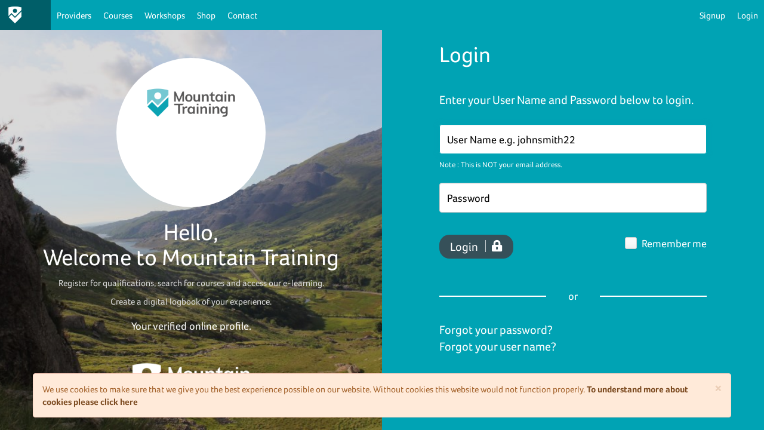

--- FILE ---
content_type: text/html; charset=utf-8
request_url: https://mt.tahdah.me/Account/Login?ReturnUrl=%2Fprofile%2Findex%2F69962
body_size: 4958
content:


<!DOCTYPE html>
<html>
<head>
    <meta charset="utf-8" />
    <meta name="viewport" content="width=device-width, initial-scale=1.0">
    <title>Login</title>
    <link rel="icon" href="https://d21z1hvpo68w2l.cloudfront.net/dist/live/icons/mt/colour.png">
    <meta name="apple-mobile-web-app-status-bar-style" content="#00a3b4">
    <link rel="apple-touch-icon-precomposed" sizes="57x57" href="https://d21z1hvpo68w2l.cloudfront.net/dist/live/icons/mt/apple-touch-icon-57x57.png" />
    <link rel="apple-touch-icon-precomposed" sizes="114x114" href="https://d21z1hvpo68w2l.cloudfront.net/dist/live/icons/mt/apple-touch-icon-114x114.png" />
    <link rel="apple-touch-icon-precomposed" sizes="72x72" href="https://d21z1hvpo68w2l.cloudfront.net/dist/live/icons/mt/apple-touch-icon-72x72.png" />
    <link rel="apple-touch-icon-precomposed" sizes="144x144" href="https://d21z1hvpo68w2l.cloudfront.net/dist/live/icons/mt/apple-touch-icon-144x144.png" />
    <link rel="apple-touch-icon-precomposed" sizes="60x60" href="https://d21z1hvpo68w2l.cloudfront.net/dist/live/icons/mt/apple-touch-icon-60x60.png" />
    <link rel="apple-touch-icon-precomposed" sizes="120x120" href="https://d21z1hvpo68w2l.cloudfront.net/dist/live/icons/mt/apple-touch-icon-120x120.png" />
    <link rel="apple-touch-icon-precomposed" sizes="76x76" href="https://d21z1hvpo68w2l.cloudfront.net/dist/live/icons/mt/apple-touch-icon-76x76.png" />
    <link rel="apple-touch-icon-precomposed" sizes="152x152" href="https://d21z1hvpo68w2l.cloudfront.net/dist/live/icons/mt/apple-touch-icon-152x152.png" />
    <meta name="theme-color" content="#00a3b4">
    <link rel="icon" type="image/png" href="https://d21z1hvpo68w2l.cloudfront.net/dist/live/icons/mt/favicon-196x196.png" sizes="196x196" />
    <link rel="icon" type="image/png" href="https://d21z1hvpo68w2l.cloudfront.net/dist/live/icons/mt/favicon-96x96.png" sizes="96x96" />
    <link rel="icon" type="image/png" href="https://d21z1hvpo68w2l.cloudfront.net/dist/live/icons/mt/favicon-32x32.png" sizes="32x32" />
    <link rel="icon" type="image/png" href="https://d21z1hvpo68w2l.cloudfront.net/dist/live/icons/mt/favicon-16x16.png" sizes="16x16" />
    <link rel="icon" type="image/png" href="https://d21z1hvpo68w2l.cloudfront.net/dist/live/icons/mt/favicon-128.png" sizes="128x128" />
    <meta name="application-name" content="Tahdah" />
    <meta name="msapplication-TileColor" content="#00a3b4" />
    <meta name="msapplication-TileImage" content="https://d21z1hvpo68w2l.cloudfront.net/dist/live/icons/mt/mstile-144x144.png" />
    <meta name="msapplication-square70x70logo" content="https://d21z1hvpo68w2l.cloudfront.net/dist/live/icons/mt/mstile-70x70.png" />
    <meta name="msapplication-square150x150logo" content="https://d21z1hvpo68w2l.cloudfront.net/dist/live/icons/mt/mstile-150x150.png" />
    <meta name="msapplication-wide310x150logo" content="https://d21z1hvpo68w2l.cloudfront.net/dist/live/icons/mt/mstile-310x150.png" />
    <meta name="msapplication-square310x310logo" content="https://d21z1hvpo68w2l.cloudfront.net/dist/live/icons/mt/mstile-310x310.png" />
    <meta name="msapplication-navbutton-color" content="#00a3b4">
    <script src="https://use.typekit.net/zrs8pjc.js"></script>
    <script>try { Typekit.load({ async: true }); } catch (e) { }</script>


    <link href="https://d21z1hvpo68w2l.cloudfront.net/dist/live/css/mt/pathfinder.css?v=4.88.0.23353" rel="stylesheet"/>

    <link href="https://d21z1hvpo68w2l.cloudfront.net/fa/css/all.min.css" rel="stylesheet"/>


    <script src="https://d21z1hvpo68w2l.cloudfront.net/dist/live/js/jquery.js?v=4.88.0.23353"></script>

    <script src="https://d21z1hvpo68w2l.cloudfront.net/dist/live/js/bootstrap.js?v=4.88.0.23353"></script>

    <script src="https://d21z1hvpo68w2l.cloudfront.net/dist/live/js/pathfinder.js?v=4.88.0.23353"></script>


    <script src="/signalr/hubs"></script>
    
    <script type="text/javascript" src="/Scripts/invitationLeaveValidation.js"></script>

    
    
    <meta name="testkey" />
    <script type="text/javascript">
        function configureClarity() {
                window.clarity('identify', '-1');
                window.clarity('set', 'candidateId', '-1');
                window.clarity('set', 'isAdministrator', 'false');
        }

        (function (c, l, a, r, i, t, y) {
            c[a] = c[a] || function () { (c[a].q = c[a].q || []).push(arguments) };
            t = l.createElement(r); t.async = 1; t.src = "https://www.clarity.ms/tag/" + i; t.onload = configureClarity;
            y = l.getElementsByTagName(r)[0]; y.parentNode.insertBefore(t, y);
        })(window, document, "clarity", "script", "ank3bew1r3");
    </script>
</head>
<body class="account-controller login-action release" style="">
    <script>
        window.themedata = {
            legalEntityId: 2,
            legalEntityGuid: '301e10dc-db7e-ea11-82e3-e13110c7b010',
            layoutVersion: '2',
            themeVersion: '3',
            primary: '00a3b4',
            timezone: 'Europe/London',
            currentTime: '2026-01-27 16:06:26',
            currentDate: '2026-01-27',
            stripePK: 'pk_live_FD3dW7pe5WCrY9XF3TbVnWik',
        };
        window.currentUser = {"Name":"Unknown","LogoUrl":"","UserType":2,"URN":{"CandidateId":0,"URN":"tahdah://europe/1/legalentity/1/"}}
    </script>
    <!-- Google tag (gtag.js) -->
    <script async src="https://www.googletagmanager.com/gtag/js?id=G-1365J358KH"></script>
    <script>
        window.dataLayer = window.dataLayer || [];
        function gtag(){dataLayer.push(arguments);}

        gtag('js', new Date());

        gtag('config', 'G-1365J358KH');

            gtag('config', 'G-S38MW0D5X6');

        gtag('get', 'G-1365J358KH', 'client_id', function (clientId) {
            setCookie("gcid", clientId, 1825);
        });

    </script>

    



    <nav class="navbar navbar-default new-layout">
        <noscript>
            You have got JavaScript turned off. Many features of this website may not work. Please turn JavaScript on for an optimal experience.
        </noscript>
        <!--[if lt IE 10]>
        <div class="old-browser">
            You are using an out of date internet browser. We highly advise you update your internet browser to assure an optimal experience. <a style="color: #FFF;" href="http://www.tahdah.me/browser-support" target="_blank">View our supported browsers</a>
        </div>
        <![endif]-->
        <div class="container-fluid">

<div class="custom-navbar-wrapper">
    <ul class="custom-nav theme">
        <li class="dropdown main-burger fixed">
            <a class="navbar-brand dropdown-toggle" href="http://www.mountain-training.org" target="_blank">
                <img src="https://s3-eu-west-1.amazonaws.com/tahdah/Logos/1/Shieldfortahdah.png-30bf98bf-e8c3-4522-a7f9-e5af26559a4a.png" />
            </a>
            <ul class="dropdown-menu">
            </ul>
        </li>
    </ul>
    <ul class="custom-nav">


            <li class=""><a href="/legalentity">Providers</a></li>
        

                <li class=""><a href="/event?eventTypeId=1">Courses</a></li>
                <li class=""><a href="/event?eventTypeId=23">Workshops</a></li>


            <li class=""><a href="/shop">Shop</a></li>
                                <li class=""><a href="/contact">Contact</a></li>
    </ul>

    <ul class="custom-nav custom-navbar-right">


        <li id="mini-basket-desktop-holder">
            <div id="miniBasket">

            </div>
        </li>

            <li><a href="/account/registernew?ReturnUrl=%2Fprofile%2Findex%2F69962" id="registerLink">Signup</a></li>
            <li><a href="/account/login?ReturnUrl=%2Fprofile%2Findex%2F69962" id="loginLink" style="display:inline-block">Login</a></li>
    </ul>

    <ul id="mobileNav">

    </ul>

</div>

<script>
    $(function() {
        $(".custom-nav:not(.theme) li:not(.fixed)").clone().appendTo($("#mobileNav"));
        $(".mobile-button").click(function() {
            $("#mobileNav").toggleClass("open");
        });
    });
</script>        </div>
    </nav>

    


<div id="login-container" class="row">
    <div id="login-container-left" class="hidden-xs" style="background-image:url(https://s3-eu-west-1.amazonaws.com/tahdah/Images/1/IMG_6032.JPG-a1a45d55-ea25-4007-a9fe-aa63f49b24ee.jpg)">
                <div id="organisation-img-container">
                    <img id="organisation-img" src="https://s3-eu-west-1.amazonaws.com/tahdah/Logos/1/MTLogoFULL.png-90b7fadb-fe78-4ab2-9a41-70065db45582.png" />
                </div>
                <h1>
                        Hello,<br />
                    Welcome to Mountain Training                </h1>
<p>Register for qualifications, search for courses and access our e-learning.</p>
<p>Create a digital logbook of your experience.</p>                <h5>Your verified online profile.</h5>
                <img id="organisation-logo" src="https://s3-eu-west-1.amazonaws.com/tahdah/Logos/1/MTLogoWHT.png-bfccbe0a-22d5-4693-826b-f87fb688dc27.png" />
    </div>
    <div id="login-container-right">
        


<div id="account-form-container">
    <h1>Login</h1>

    


        <h5>Enter your User Name and Password below to login.</h5>



<form action="/account/login?ReturnUrl=%2Fprofile%2Findex%2F69962" id="account-form" method="post"><input name="__RequestVerificationToken" type="hidden" value="tBiDp8wjkEEcqZpgRS8Knm_9NtJ_M8cHlKFb4NoMnEaVJ3Mor8XvfNW_f4LJ2m2LV0cIOdMA1Ymeg8B6c9IAPECektQThtL_8Q4_4q4ygdPhwwqM1YtARdtmjSDIb2Fjm9T-DGOTdVzvdqr2XuxRYg2" /><input id="InvitationToken" name="InvitationToken" type="hidden" value="" /><input autofocus="autofocus" class="form-control" data-val="true" data-val-required="The User Name field is required." id="UserName" name="UserName" placeholder="User Name e.g. johnsmith22" tabindex="1" type="text" value="" /><span class="field-validation-valid text-danger" data-valmsg-for="UserName" data-valmsg-replace="true"></span>        <small>Note : This is NOT your email address.</small>
        <br />
        <br />
<input class="form-control" data-val="true" data-val-regex="The following character is not allowed &lt;" data-val-regex-pattern="^[^&lt;]*$" data-val-required="The Password field is required." id="Password" name="Password" placeholder="Password" tabindex="2" type="password" /><span class="field-validation-valid text-danger" data-valmsg-for="Password" data-valmsg-replace="true"></span>        <br />
        <div id="account-form-other">
            <button type="submit" class="btn btn-default pull-left" tabindex="3">
                <i class="fas fa-lock-alt"></i>
                <span>Login</span>
            </button>


            <div class="pull-right">
                <input data-val="true" data-val-required="The Remember me? field is required." id="RememberMe" name="RememberMe" type="checkbox" value="true" /><input name="RememberMe" type="hidden" value="false" />
                <span>Remember me</span>
            </div>
        </div>
</form>
    <div id="account-form-seperator">
        <div class="pull-left"></div>
        <span>or</span>
        <div class="pull-right"></div>
    </div>

    
    
<div id="social-media-group">
<form action="/account/externallogin?ReturnUrl=%2Fprofile%2Findex%2F69962" method="post"><input name="__RequestVerificationToken" type="hidden" value="W_UyjFQUft2pi0y_Bxx4RJjEX2PqEJNqdnahugyJL5vkSbOQ-uGkGLh8QbJJxrBNVkzUiaQpAMVjLu0pWaatR4rbFUuw52u5qLY0HNx3sxoVyrvqyxzWYboO_CFD3X34_I8JO8-E-xxQvO6FVCryrw2" /></form>
</div>
    

    <div id="forgotten-credentials-group">
    <a href="/account/forgotpassword">Forgot your password?</a><br />
    <a href="/account/forgotusername">Forgot your user name?</a>
</div>

    <div id="terms-and-conditions">
    <span><a href="/public/termsandconditions">terms and conditions</a></span>
</div>
</div>

<script type="text/javascript">
    $(function ()
    {
        $("#login-form").submit(function ()
        {
            if ($(this).valid())
                beginAjax();
        });
    });
</script>
    </div>
</div>

        <div id="root" class="container" style="padding:0;"></div>
    
    <script>
        function switchTo(version) {
            $('#master-loader').show()
            $('#layoutswitcher').text("Switching Version");
            $.post("/candidate/switchversion/-1?version=" + version)
                .then(() => {
                    $('#layoutswitcher').text("Reloading");
                    document.location.reload();
                });
        }
    </script>

    <footer>
        <div class="container">
            <div class="row">
                <div class="col-md-12">
                    <div class="powered-by hidden-xs">
                        <span>powered by</span>
                        <img src="https://d21z1hvpo68w2l.cloudfront.net/content/images/tahdah-green.png" alt="tahdah">
                        <p class="version">
                            Build 4.88.0.23353 27/01/2026
                            <br />
                            Live Environment
                        </p>
                    </div>
                    <div class="help hidden-xs">
                            <a href="http://www.tahdah.me/help" target="_blank" class="text-danger"><strong>Need Help?</strong></a>
                        <a class="small" href="/public/termsandconditions">Terms Of Use</a>
                            <a class="small" href="/public/privacypolicies">Privacy / Cookie Policy</a>
                            <a class="small" href="http://www.tahdah.me/browser-support" target="_blank">Browser Support</a>
                    </div>
                    <div class="address registration-info hidden-xs">
                        <p>Registered in England and Wales no. <a href="https://beta.companieshouse.gov.uk/company/09296151" target="_blank">09296151</a></p>
                        <p>Registered with the ICO no. <a href="https://ico.org.uk/ESDWebPages/Entry/ZA164316" taret="_blank">ZA164316</a> </p>
                        <p>tahdah is a trading style of Tahdah Verified Ltd</p>
                    </div>
                    <div class="address hidden-xs">
                        <p>Tahdah Verified Ltd</p>
                        <p>16 Trinity Square</p>
                        <p>Llandudno</p>
                        <p>LL30 2RB</p>
                    </div>
                            <div class="upgrade">
                                <a href="/premium?utm_source=footer&utm_medium=website&utm_campaign=premium">
                                    Upgrade to premium <br />
                                    <span class="fas fa-cloud" title="5GB of secure online storage for all your certificates and important paper work" data-toggle="tooltip"></span>
                                    <span class="fal fa-calendar-alt" title="SMS and email reminder service to make sure you never forget an important date again" data-toggle="tooltip"></span>
                                    <span class="fal fa-map-marker" title="The ability to create DLOG records straight from GPX files to help save you time" data-toggle="tooltip"></span>
                                    <span class="fas fa-globe-americas" title="Search through our huge database of routes across multiple locations and find one that suits you. Download the route as a GPX file to your favourite App" data-toggle="tooltip"></span>
                                    <span class="fal fa-glasses" title="Keep track of who has viewed your profile" data-toggle="tooltip"></span>
                                </a>
                            </div>
                    
                </div>
            </div>
        </div>
    </footer>

    <div class="modal fade" id="confirmModal" tabindex="-1" role="dialog" aria-hidden="true">
    <div class="modal-dialog">
        <div class="modal-content">
            <div class="modal-header">
                <button type="button" class="close" data-dismiss="modal" aria-label="Close"><span aria-hidden="true">&times;</span></button>
                <h4 class="modal-title" id="confirmModalTitle">Confirm</h4>
            </div>
            <div class="modal-body">
                <p id="confirmModalText">
                    Are you sure?
                </p>
            </div>
            <div class="modal-footer">
                <button class="btn btn-default" id="confirmModalYes" data-dismiss="modal">
                    <i class="fas fa-check"></i>
                    <span data-processing-text="Processing..." data-default-text="Yes">Yes</span>
                </button>
                <button class="btn btn-danger" id="confirmModalNo" data-dismiss="modal">
                    <i class="fas fa-times"></i>
                    <span data-processing-text="Closing..." data-default-text="No">No</span>
                </button>
            </div>
        </div>
    </div>
</div>
    

    
    <script src="https://d21z1hvpo68w2l.cloudfront.net/dist/live/js/main.js?v=4.88.0.23353"></script>

    </body>
    </html>

--- FILE ---
content_type: text/css
request_url: https://d21z1hvpo68w2l.cloudfront.net/dist/live/css/mt/pathfinder.css?v=4.88.0.23353
body_size: 72287
content:
@charset "UTF-8";
/*!
Animate.css - http://daneden.me/animate
Licensed under the MIT license - http://opensource.org/licenses/MIT

Copyright (c) 2015 Daniel Eden
*/
.animated {
  -webkit-animation-duration: 1s;
  animation-duration: 1s;
  -webkit-animation-fill-mode: both;
  animation-fill-mode: both;
}

.animated.infinite {
  -webkit-animation-iteration-count: infinite;
  animation-iteration-count: infinite;
}

.animated.hinge {
  -webkit-animation-duration: 2s;
  animation-duration: 2s;
}

.animated.bounceIn,
.animated.bounceOut {
  -webkit-animation-duration: .75s;
  animation-duration: .75s;
}

.animated.flipOutX,
.animated.flipOutY {
  -webkit-animation-duration: .75s;
  animation-duration: .75s;
}

@-webkit-keyframes bounce {
  0%, 20%, 53%, 80%, 100% {
    -webkit-transition-timing-function: cubic-bezier(0.215, 0.61, 0.355, 1);
    transition-timing-function: cubic-bezier(0.215, 0.61, 0.355, 1);
    -webkit-transform: translate3d(0, 0, 0);
    transform: translate3d(0, 0, 0);
  }
  40%, 43% {
    -webkit-transition-timing-function: cubic-bezier(0.755, 0.05, 0.855, 0.06);
    transition-timing-function: cubic-bezier(0.755, 0.05, 0.855, 0.06);
    -webkit-transform: translate3d(0, -30px, 0);
    transform: translate3d(0, -30px, 0);
  }
  70% {
    -webkit-transition-timing-function: cubic-bezier(0.755, 0.05, 0.855, 0.06);
    transition-timing-function: cubic-bezier(0.755, 0.05, 0.855, 0.06);
    -webkit-transform: translate3d(0, -15px, 0);
    transform: translate3d(0, -15px, 0);
  }
  90% {
    -webkit-transform: translate3d(0, -4px, 0);
    transform: translate3d(0, -4px, 0);
  }
}
@keyframes bounce {
  0%, 20%, 53%, 80%, 100% {
    -webkit-transition-timing-function: cubic-bezier(0.215, 0.61, 0.355, 1);
    transition-timing-function: cubic-bezier(0.215, 0.61, 0.355, 1);
    -webkit-transform: translate3d(0, 0, 0);
    transform: translate3d(0, 0, 0);
  }
  40%, 43% {
    -webkit-transition-timing-function: cubic-bezier(0.755, 0.05, 0.855, 0.06);
    transition-timing-function: cubic-bezier(0.755, 0.05, 0.855, 0.06);
    -webkit-transform: translate3d(0, -30px, 0);
    transform: translate3d(0, -30px, 0);
  }
  70% {
    -webkit-transition-timing-function: cubic-bezier(0.755, 0.05, 0.855, 0.06);
    transition-timing-function: cubic-bezier(0.755, 0.05, 0.855, 0.06);
    -webkit-transform: translate3d(0, -15px, 0);
    transform: translate3d(0, -15px, 0);
  }
  90% {
    -webkit-transform: translate3d(0, -4px, 0);
    transform: translate3d(0, -4px, 0);
  }
}
.bounce {
  -webkit-animation-name: bounce;
  animation-name: bounce;
  -webkit-transform-origin: center bottom;
  transform-origin: center bottom;
}

@-webkit-keyframes flash {
  0%, 50%, 100% {
    opacity: 1;
  }
  25%, 75% {
    opacity: 0;
  }
}
@keyframes flash {
  0%, 50%, 100% {
    opacity: 1;
  }
  25%, 75% {
    opacity: 0;
  }
}
.flash {
  -webkit-animation-name: flash;
  animation-name: flash;
}

/* originally authored by Nick Pettit - https://github.com/nickpettit/glide */
@-webkit-keyframes pulse {
  0% {
    -webkit-transform: scale3d(1, 1, 1);
    transform: scale3d(1, 1, 1);
  }
  50% {
    -webkit-transform: scale3d(1.05, 1.05, 1.05);
    transform: scale3d(1.05, 1.05, 1.05);
  }
  100% {
    -webkit-transform: scale3d(1, 1, 1);
    transform: scale3d(1, 1, 1);
  }
}
@keyframes pulse {
  0% {
    -webkit-transform: scale3d(1, 1, 1);
    transform: scale3d(1, 1, 1);
  }
  50% {
    -webkit-transform: scale3d(1.05, 1.05, 1.05);
    transform: scale3d(1.05, 1.05, 1.05);
  }
  100% {
    -webkit-transform: scale3d(1, 1, 1);
    transform: scale3d(1, 1, 1);
  }
}
.pulse {
  -webkit-animation-name: pulse;
  animation-name: pulse;
}

@-webkit-keyframes rubberBand {
  0% {
    -webkit-transform: scale3d(1, 1, 1);
    transform: scale3d(1, 1, 1);
  }
  30% {
    -webkit-transform: scale3d(1.25, 0.75, 1);
    transform: scale3d(1.25, 0.75, 1);
  }
  40% {
    -webkit-transform: scale3d(0.75, 1.25, 1);
    transform: scale3d(0.75, 1.25, 1);
  }
  50% {
    -webkit-transform: scale3d(1.15, 0.85, 1);
    transform: scale3d(1.15, 0.85, 1);
  }
  65% {
    -webkit-transform: scale3d(0.95, 1.05, 1);
    transform: scale3d(0.95, 1.05, 1);
  }
  75% {
    -webkit-transform: scale3d(1.05, 0.95, 1);
    transform: scale3d(1.05, 0.95, 1);
  }
  100% {
    -webkit-transform: scale3d(1, 1, 1);
    transform: scale3d(1, 1, 1);
  }
}
@keyframes rubberBand {
  0% {
    -webkit-transform: scale3d(1, 1, 1);
    transform: scale3d(1, 1, 1);
  }
  30% {
    -webkit-transform: scale3d(1.25, 0.75, 1);
    transform: scale3d(1.25, 0.75, 1);
  }
  40% {
    -webkit-transform: scale3d(0.75, 1.25, 1);
    transform: scale3d(0.75, 1.25, 1);
  }
  50% {
    -webkit-transform: scale3d(1.15, 0.85, 1);
    transform: scale3d(1.15, 0.85, 1);
  }
  65% {
    -webkit-transform: scale3d(0.95, 1.05, 1);
    transform: scale3d(0.95, 1.05, 1);
  }
  75% {
    -webkit-transform: scale3d(1.05, 0.95, 1);
    transform: scale3d(1.05, 0.95, 1);
  }
  100% {
    -webkit-transform: scale3d(1, 1, 1);
    transform: scale3d(1, 1, 1);
  }
}
.rubberBand {
  -webkit-animation-name: rubberBand;
  animation-name: rubberBand;
}

@-webkit-keyframes shake {
  0%, 100% {
    -webkit-transform: translate3d(0, 0, 0);
    transform: translate3d(0, 0, 0);
  }
  10%, 30%, 50%, 70%, 90% {
    -webkit-transform: translate3d(-10px, 0, 0);
    transform: translate3d(-10px, 0, 0);
  }
  20%, 40%, 60%, 80% {
    -webkit-transform: translate3d(10px, 0, 0);
    transform: translate3d(10px, 0, 0);
  }
}
@keyframes shake {
  0%, 100% {
    -webkit-transform: translate3d(0, 0, 0);
    transform: translate3d(0, 0, 0);
  }
  10%, 30%, 50%, 70%, 90% {
    -webkit-transform: translate3d(-10px, 0, 0);
    transform: translate3d(-10px, 0, 0);
  }
  20%, 40%, 60%, 80% {
    -webkit-transform: translate3d(10px, 0, 0);
    transform: translate3d(10px, 0, 0);
  }
}
.shake {
  -webkit-animation-name: shake;
  animation-name: shake;
}

@-webkit-keyframes swing {
  20% {
    -webkit-transform: rotate3d(0, 0, 1, 15deg);
    transform: rotate3d(0, 0, 1, 15deg);
  }
  40% {
    -webkit-transform: rotate3d(0, 0, 1, -10deg);
    transform: rotate3d(0, 0, 1, -10deg);
  }
  60% {
    -webkit-transform: rotate3d(0, 0, 1, 5deg);
    transform: rotate3d(0, 0, 1, 5deg);
  }
  80% {
    -webkit-transform: rotate3d(0, 0, 1, -5deg);
    transform: rotate3d(0, 0, 1, -5deg);
  }
  100% {
    -webkit-transform: rotate3d(0, 0, 1, 0deg);
    transform: rotate3d(0, 0, 1, 0deg);
  }
}
@keyframes swing {
  20% {
    -webkit-transform: rotate3d(0, 0, 1, 15deg);
    transform: rotate3d(0, 0, 1, 15deg);
  }
  40% {
    -webkit-transform: rotate3d(0, 0, 1, -10deg);
    transform: rotate3d(0, 0, 1, -10deg);
  }
  60% {
    -webkit-transform: rotate3d(0, 0, 1, 5deg);
    transform: rotate3d(0, 0, 1, 5deg);
  }
  80% {
    -webkit-transform: rotate3d(0, 0, 1, -5deg);
    transform: rotate3d(0, 0, 1, -5deg);
  }
  100% {
    -webkit-transform: rotate3d(0, 0, 1, 0deg);
    transform: rotate3d(0, 0, 1, 0deg);
  }
}
.swing {
  -webkit-transform-origin: top center;
  transform-origin: top center;
  -webkit-animation-name: swing;
  animation-name: swing;
}

@-webkit-keyframes tada {
  0% {
    -webkit-transform: scale3d(1, 1, 1);
    transform: scale3d(1, 1, 1);
  }
  10%, 20% {
    -webkit-transform: scale3d(0.9, 0.9, 0.9) rotate3d(0, 0, 1, -3deg);
    transform: scale3d(0.9, 0.9, 0.9) rotate3d(0, 0, 1, -3deg);
  }
  30%, 50%, 70%, 90% {
    -webkit-transform: scale3d(1.1, 1.1, 1.1) rotate3d(0, 0, 1, 3deg);
    transform: scale3d(1.1, 1.1, 1.1) rotate3d(0, 0, 1, 3deg);
  }
  40%, 60%, 80% {
    -webkit-transform: scale3d(1.1, 1.1, 1.1) rotate3d(0, 0, 1, -3deg);
    transform: scale3d(1.1, 1.1, 1.1) rotate3d(0, 0, 1, -3deg);
  }
  100% {
    -webkit-transform: scale3d(1, 1, 1);
    transform: scale3d(1, 1, 1);
  }
}
@keyframes tada {
  0% {
    -webkit-transform: scale3d(1, 1, 1);
    transform: scale3d(1, 1, 1);
  }
  10%, 20% {
    -webkit-transform: scale3d(0.9, 0.9, 0.9) rotate3d(0, 0, 1, -3deg);
    transform: scale3d(0.9, 0.9, 0.9) rotate3d(0, 0, 1, -3deg);
  }
  30%, 50%, 70%, 90% {
    -webkit-transform: scale3d(1.1, 1.1, 1.1) rotate3d(0, 0, 1, 3deg);
    transform: scale3d(1.1, 1.1, 1.1) rotate3d(0, 0, 1, 3deg);
  }
  40%, 60%, 80% {
    -webkit-transform: scale3d(1.1, 1.1, 1.1) rotate3d(0, 0, 1, -3deg);
    transform: scale3d(1.1, 1.1, 1.1) rotate3d(0, 0, 1, -3deg);
  }
  100% {
    -webkit-transform: scale3d(1, 1, 1);
    transform: scale3d(1, 1, 1);
  }
}
.tada {
  -webkit-animation-name: tada;
  animation-name: tada;
}

/* originally authored by Nick Pettit - https://github.com/nickpettit/glide */
@-webkit-keyframes wobble {
  0% {
    -webkit-transform: none;
    transform: none;
  }
  15% {
    -webkit-transform: translate3d(-25%, 0, 0) rotate3d(0, 0, 1, -5deg);
    transform: translate3d(-25%, 0, 0) rotate3d(0, 0, 1, -5deg);
  }
  30% {
    -webkit-transform: translate3d(20%, 0, 0) rotate3d(0, 0, 1, 3deg);
    transform: translate3d(20%, 0, 0) rotate3d(0, 0, 1, 3deg);
  }
  45% {
    -webkit-transform: translate3d(-15%, 0, 0) rotate3d(0, 0, 1, -3deg);
    transform: translate3d(-15%, 0, 0) rotate3d(0, 0, 1, -3deg);
  }
  60% {
    -webkit-transform: translate3d(10%, 0, 0) rotate3d(0, 0, 1, 2deg);
    transform: translate3d(10%, 0, 0) rotate3d(0, 0, 1, 2deg);
  }
  75% {
    -webkit-transform: translate3d(-5%, 0, 0) rotate3d(0, 0, 1, -1deg);
    transform: translate3d(-5%, 0, 0) rotate3d(0, 0, 1, -1deg);
  }
  100% {
    -webkit-transform: none;
    transform: none;
  }
}
@keyframes wobble {
  0% {
    -webkit-transform: none;
    transform: none;
  }
  15% {
    -webkit-transform: translate3d(-25%, 0, 0) rotate3d(0, 0, 1, -5deg);
    transform: translate3d(-25%, 0, 0) rotate3d(0, 0, 1, -5deg);
  }
  30% {
    -webkit-transform: translate3d(20%, 0, 0) rotate3d(0, 0, 1, 3deg);
    transform: translate3d(20%, 0, 0) rotate3d(0, 0, 1, 3deg);
  }
  45% {
    -webkit-transform: translate3d(-15%, 0, 0) rotate3d(0, 0, 1, -3deg);
    transform: translate3d(-15%, 0, 0) rotate3d(0, 0, 1, -3deg);
  }
  60% {
    -webkit-transform: translate3d(10%, 0, 0) rotate3d(0, 0, 1, 2deg);
    transform: translate3d(10%, 0, 0) rotate3d(0, 0, 1, 2deg);
  }
  75% {
    -webkit-transform: translate3d(-5%, 0, 0) rotate3d(0, 0, 1, -1deg);
    transform: translate3d(-5%, 0, 0) rotate3d(0, 0, 1, -1deg);
  }
  100% {
    -webkit-transform: none;
    transform: none;
  }
}
.wobble {
  -webkit-animation-name: wobble;
  animation-name: wobble;
}

@-webkit-keyframes bounceIn {
  0%, 20%, 40%, 60%, 80%, 100% {
    -webkit-transition-timing-function: cubic-bezier(0.215, 0.61, 0.355, 1);
    transition-timing-function: cubic-bezier(0.215, 0.61, 0.355, 1);
  }
  0% {
    opacity: 0;
    -webkit-transform: scale3d(0.3, 0.3, 0.3);
    transform: scale3d(0.3, 0.3, 0.3);
  }
  20% {
    -webkit-transform: scale3d(1.1, 1.1, 1.1);
    transform: scale3d(1.1, 1.1, 1.1);
  }
  40% {
    -webkit-transform: scale3d(0.9, 0.9, 0.9);
    transform: scale3d(0.9, 0.9, 0.9);
  }
  60% {
    opacity: 1;
    -webkit-transform: scale3d(1.03, 1.03, 1.03);
    transform: scale3d(1.03, 1.03, 1.03);
  }
  80% {
    -webkit-transform: scale3d(0.97, 0.97, 0.97);
    transform: scale3d(0.97, 0.97, 0.97);
  }
  100% {
    opacity: 1;
    -webkit-transform: scale3d(1, 1, 1);
    transform: scale3d(1, 1, 1);
  }
}
@keyframes bounceIn {
  0%, 20%, 40%, 60%, 80%, 100% {
    -webkit-transition-timing-function: cubic-bezier(0.215, 0.61, 0.355, 1);
    transition-timing-function: cubic-bezier(0.215, 0.61, 0.355, 1);
  }
  0% {
    opacity: 0;
    -webkit-transform: scale3d(0.3, 0.3, 0.3);
    transform: scale3d(0.3, 0.3, 0.3);
  }
  20% {
    -webkit-transform: scale3d(1.1, 1.1, 1.1);
    transform: scale3d(1.1, 1.1, 1.1);
  }
  40% {
    -webkit-transform: scale3d(0.9, 0.9, 0.9);
    transform: scale3d(0.9, 0.9, 0.9);
  }
  60% {
    opacity: 1;
    -webkit-transform: scale3d(1.03, 1.03, 1.03);
    transform: scale3d(1.03, 1.03, 1.03);
  }
  80% {
    -webkit-transform: scale3d(0.97, 0.97, 0.97);
    transform: scale3d(0.97, 0.97, 0.97);
  }
  100% {
    opacity: 1;
    -webkit-transform: scale3d(1, 1, 1);
    transform: scale3d(1, 1, 1);
  }
}
.bounceIn {
  -webkit-animation-name: bounceIn;
  animation-name: bounceIn;
}

@-webkit-keyframes bounceInDown {
  0%, 60%, 75%, 90%, 100% {
    -webkit-transition-timing-function: cubic-bezier(0.215, 0.61, 0.355, 1);
    transition-timing-function: cubic-bezier(0.215, 0.61, 0.355, 1);
  }
  0% {
    opacity: 0;
    -webkit-transform: translate3d(0, -3000px, 0);
    transform: translate3d(0, -3000px, 0);
  }
  60% {
    opacity: 1;
    -webkit-transform: translate3d(0, 25px, 0);
    transform: translate3d(0, 25px, 0);
  }
  75% {
    -webkit-transform: translate3d(0, -10px, 0);
    transform: translate3d(0, -10px, 0);
  }
  90% {
    -webkit-transform: translate3d(0, 5px, 0);
    transform: translate3d(0, 5px, 0);
  }
  100% {
    -webkit-transform: none;
    transform: none;
  }
}
@keyframes bounceInDown {
  0%, 60%, 75%, 90%, 100% {
    -webkit-transition-timing-function: cubic-bezier(0.215, 0.61, 0.355, 1);
    transition-timing-function: cubic-bezier(0.215, 0.61, 0.355, 1);
  }
  0% {
    opacity: 0;
    -webkit-transform: translate3d(0, -3000px, 0);
    transform: translate3d(0, -3000px, 0);
  }
  60% {
    opacity: 1;
    -webkit-transform: translate3d(0, 25px, 0);
    transform: translate3d(0, 25px, 0);
  }
  75% {
    -webkit-transform: translate3d(0, -10px, 0);
    transform: translate3d(0, -10px, 0);
  }
  90% {
    -webkit-transform: translate3d(0, 5px, 0);
    transform: translate3d(0, 5px, 0);
  }
  100% {
    -webkit-transform: none;
    transform: none;
  }
}
.bounceInDown {
  -webkit-animation-name: bounceInDown;
  animation-name: bounceInDown;
}

@-webkit-keyframes bounceInLeft {
  0%, 60%, 75%, 90%, 100% {
    -webkit-transition-timing-function: cubic-bezier(0.215, 0.61, 0.355, 1);
    transition-timing-function: cubic-bezier(0.215, 0.61, 0.355, 1);
  }
  0% {
    opacity: 0;
    -webkit-transform: translate3d(-3000px, 0, 0);
    transform: translate3d(-3000px, 0, 0);
  }
  60% {
    opacity: 1;
    -webkit-transform: translate3d(25px, 0, 0);
    transform: translate3d(25px, 0, 0);
  }
  75% {
    -webkit-transform: translate3d(-10px, 0, 0);
    transform: translate3d(-10px, 0, 0);
  }
  90% {
    -webkit-transform: translate3d(5px, 0, 0);
    transform: translate3d(5px, 0, 0);
  }
  100% {
    -webkit-transform: none;
    transform: none;
  }
}
@keyframes bounceInLeft {
  0%, 60%, 75%, 90%, 100% {
    -webkit-transition-timing-function: cubic-bezier(0.215, 0.61, 0.355, 1);
    transition-timing-function: cubic-bezier(0.215, 0.61, 0.355, 1);
  }
  0% {
    opacity: 0;
    -webkit-transform: translate3d(-3000px, 0, 0);
    transform: translate3d(-3000px, 0, 0);
  }
  60% {
    opacity: 1;
    -webkit-transform: translate3d(25px, 0, 0);
    transform: translate3d(25px, 0, 0);
  }
  75% {
    -webkit-transform: translate3d(-10px, 0, 0);
    transform: translate3d(-10px, 0, 0);
  }
  90% {
    -webkit-transform: translate3d(5px, 0, 0);
    transform: translate3d(5px, 0, 0);
  }
  100% {
    -webkit-transform: none;
    transform: none;
  }
}
.bounceInLeft {
  -webkit-animation-name: bounceInLeft;
  animation-name: bounceInLeft;
}

@-webkit-keyframes bounceInRight {
  0%, 60%, 75%, 90%, 100% {
    -webkit-transition-timing-function: cubic-bezier(0.215, 0.61, 0.355, 1);
    transition-timing-function: cubic-bezier(0.215, 0.61, 0.355, 1);
  }
  0% {
    opacity: 0;
    -webkit-transform: translate3d(3000px, 0, 0);
    transform: translate3d(3000px, 0, 0);
  }
  60% {
    opacity: 1;
    -webkit-transform: translate3d(-25px, 0, 0);
    transform: translate3d(-25px, 0, 0);
  }
  75% {
    -webkit-transform: translate3d(10px, 0, 0);
    transform: translate3d(10px, 0, 0);
  }
  90% {
    -webkit-transform: translate3d(-5px, 0, 0);
    transform: translate3d(-5px, 0, 0);
  }
  100% {
    -webkit-transform: none;
    transform: none;
  }
}
@keyframes bounceInRight {
  0%, 60%, 75%, 90%, 100% {
    -webkit-transition-timing-function: cubic-bezier(0.215, 0.61, 0.355, 1);
    transition-timing-function: cubic-bezier(0.215, 0.61, 0.355, 1);
  }
  0% {
    opacity: 0;
    -webkit-transform: translate3d(3000px, 0, 0);
    transform: translate3d(3000px, 0, 0);
  }
  60% {
    opacity: 1;
    -webkit-transform: translate3d(-25px, 0, 0);
    transform: translate3d(-25px, 0, 0);
  }
  75% {
    -webkit-transform: translate3d(10px, 0, 0);
    transform: translate3d(10px, 0, 0);
  }
  90% {
    -webkit-transform: translate3d(-5px, 0, 0);
    transform: translate3d(-5px, 0, 0);
  }
  100% {
    -webkit-transform: none;
    transform: none;
  }
}
.bounceInRight {
  -webkit-animation-name: bounceInRight;
  animation-name: bounceInRight;
}

@-webkit-keyframes bounceInUp {
  0%, 60%, 75%, 90%, 100% {
    -webkit-transition-timing-function: cubic-bezier(0.215, 0.61, 0.355, 1);
    transition-timing-function: cubic-bezier(0.215, 0.61, 0.355, 1);
  }
  0% {
    opacity: 0;
    -webkit-transform: translate3d(0, 3000px, 0);
    transform: translate3d(0, 3000px, 0);
  }
  60% {
    opacity: 1;
    -webkit-transform: translate3d(0, -20px, 0);
    transform: translate3d(0, -20px, 0);
  }
  75% {
    -webkit-transform: translate3d(0, 10px, 0);
    transform: translate3d(0, 10px, 0);
  }
  90% {
    -webkit-transform: translate3d(0, -5px, 0);
    transform: translate3d(0, -5px, 0);
  }
  100% {
    -webkit-transform: translate3d(0, 0, 0);
    transform: translate3d(0, 0, 0);
  }
}
@keyframes bounceInUp {
  0%, 60%, 75%, 90%, 100% {
    -webkit-transition-timing-function: cubic-bezier(0.215, 0.61, 0.355, 1);
    transition-timing-function: cubic-bezier(0.215, 0.61, 0.355, 1);
  }
  0% {
    opacity: 0;
    -webkit-transform: translate3d(0, 3000px, 0);
    transform: translate3d(0, 3000px, 0);
  }
  60% {
    opacity: 1;
    -webkit-transform: translate3d(0, -20px, 0);
    transform: translate3d(0, -20px, 0);
  }
  75% {
    -webkit-transform: translate3d(0, 10px, 0);
    transform: translate3d(0, 10px, 0);
  }
  90% {
    -webkit-transform: translate3d(0, -5px, 0);
    transform: translate3d(0, -5px, 0);
  }
  100% {
    -webkit-transform: translate3d(0, 0, 0);
    transform: translate3d(0, 0, 0);
  }
}
.bounceInUp {
  -webkit-animation-name: bounceInUp;
  animation-name: bounceInUp;
}

@-webkit-keyframes bounceOut {
  20% {
    -webkit-transform: scale3d(0.9, 0.9, 0.9);
    transform: scale3d(0.9, 0.9, 0.9);
  }
  50%, 55% {
    opacity: 1;
    -webkit-transform: scale3d(1.1, 1.1, 1.1);
    transform: scale3d(1.1, 1.1, 1.1);
  }
  100% {
    opacity: 0;
    -webkit-transform: scale3d(0.3, 0.3, 0.3);
    transform: scale3d(0.3, 0.3, 0.3);
  }
}
@keyframes bounceOut {
  20% {
    -webkit-transform: scale3d(0.9, 0.9, 0.9);
    transform: scale3d(0.9, 0.9, 0.9);
  }
  50%, 55% {
    opacity: 1;
    -webkit-transform: scale3d(1.1, 1.1, 1.1);
    transform: scale3d(1.1, 1.1, 1.1);
  }
  100% {
    opacity: 0;
    -webkit-transform: scale3d(0.3, 0.3, 0.3);
    transform: scale3d(0.3, 0.3, 0.3);
  }
}
.bounceOut {
  -webkit-animation-name: bounceOut;
  animation-name: bounceOut;
}

@-webkit-keyframes bounceOutDown {
  20% {
    -webkit-transform: translate3d(0, 10px, 0);
    transform: translate3d(0, 10px, 0);
  }
  40%, 45% {
    opacity: 1;
    -webkit-transform: translate3d(0, -20px, 0);
    transform: translate3d(0, -20px, 0);
  }
  100% {
    opacity: 0;
    -webkit-transform: translate3d(0, 2000px, 0);
    transform: translate3d(0, 2000px, 0);
  }
}
@keyframes bounceOutDown {
  20% {
    -webkit-transform: translate3d(0, 10px, 0);
    transform: translate3d(0, 10px, 0);
  }
  40%, 45% {
    opacity: 1;
    -webkit-transform: translate3d(0, -20px, 0);
    transform: translate3d(0, -20px, 0);
  }
  100% {
    opacity: 0;
    -webkit-transform: translate3d(0, 2000px, 0);
    transform: translate3d(0, 2000px, 0);
  }
}
.bounceOutDown {
  -webkit-animation-name: bounceOutDown;
  animation-name: bounceOutDown;
}

@-webkit-keyframes bounceOutLeft {
  20% {
    opacity: 1;
    -webkit-transform: translate3d(20px, 0, 0);
    transform: translate3d(20px, 0, 0);
  }
  100% {
    opacity: 0;
    -webkit-transform: translate3d(-2000px, 0, 0);
    transform: translate3d(-2000px, 0, 0);
  }
}
@keyframes bounceOutLeft {
  20% {
    opacity: 1;
    -webkit-transform: translate3d(20px, 0, 0);
    transform: translate3d(20px, 0, 0);
  }
  100% {
    opacity: 0;
    -webkit-transform: translate3d(-2000px, 0, 0);
    transform: translate3d(-2000px, 0, 0);
  }
}
.bounceOutLeft {
  -webkit-animation-name: bounceOutLeft;
  animation-name: bounceOutLeft;
}

@-webkit-keyframes bounceOutRight {
  20% {
    opacity: 1;
    -webkit-transform: translate3d(-20px, 0, 0);
    transform: translate3d(-20px, 0, 0);
  }
  100% {
    opacity: 0;
    -webkit-transform: translate3d(2000px, 0, 0);
    transform: translate3d(2000px, 0, 0);
  }
}
@keyframes bounceOutRight {
  20% {
    opacity: 1;
    -webkit-transform: translate3d(-20px, 0, 0);
    transform: translate3d(-20px, 0, 0);
  }
  100% {
    opacity: 0;
    -webkit-transform: translate3d(2000px, 0, 0);
    transform: translate3d(2000px, 0, 0);
  }
}
.bounceOutRight {
  -webkit-animation-name: bounceOutRight;
  animation-name: bounceOutRight;
}

@-webkit-keyframes bounceOutUp {
  20% {
    -webkit-transform: translate3d(0, -10px, 0);
    transform: translate3d(0, -10px, 0);
  }
  40%, 45% {
    opacity: 1;
    -webkit-transform: translate3d(0, 20px, 0);
    transform: translate3d(0, 20px, 0);
  }
  100% {
    opacity: 0;
    -webkit-transform: translate3d(0, -2000px, 0);
    transform: translate3d(0, -2000px, 0);
  }
}
@keyframes bounceOutUp {
  20% {
    -webkit-transform: translate3d(0, -10px, 0);
    transform: translate3d(0, -10px, 0);
  }
  40%, 45% {
    opacity: 1;
    -webkit-transform: translate3d(0, 20px, 0);
    transform: translate3d(0, 20px, 0);
  }
  100% {
    opacity: 0;
    -webkit-transform: translate3d(0, -2000px, 0);
    transform: translate3d(0, -2000px, 0);
  }
}
.bounceOutUp {
  -webkit-animation-name: bounceOutUp;
  animation-name: bounceOutUp;
}

@-webkit-keyframes fadeIn {
  0% {
    opacity: 0;
  }
  100% {
    opacity: 1;
  }
}
@keyframes fadeIn {
  0% {
    opacity: 0;
  }
  100% {
    opacity: 1;
  }
}
.fadeIn {
  -webkit-animation-name: fadeIn;
  animation-name: fadeIn;
}

@-webkit-keyframes fadeInDown {
  0% {
    opacity: 0;
    -webkit-transform: translate3d(0, -100%, 0);
    transform: translate3d(0, -100%, 0);
  }
  100% {
    opacity: 1;
    -webkit-transform: none;
    transform: none;
  }
}
@keyframes fadeInDown {
  0% {
    opacity: 0;
    -webkit-transform: translate3d(0, -100%, 0);
    transform: translate3d(0, -100%, 0);
  }
  100% {
    opacity: 1;
    -webkit-transform: none;
    transform: none;
  }
}
.fadeInDown {
  -webkit-animation-name: fadeInDown;
  animation-name: fadeInDown;
}

@-webkit-keyframes fadeInDownBig {
  0% {
    opacity: 0;
    -webkit-transform: translate3d(0, -2000px, 0);
    transform: translate3d(0, -2000px, 0);
  }
  100% {
    opacity: 1;
    -webkit-transform: none;
    transform: none;
  }
}
@keyframes fadeInDownBig {
  0% {
    opacity: 0;
    -webkit-transform: translate3d(0, -2000px, 0);
    transform: translate3d(0, -2000px, 0);
  }
  100% {
    opacity: 1;
    -webkit-transform: none;
    transform: none;
  }
}
.fadeInDownBig {
  -webkit-animation-name: fadeInDownBig;
  animation-name: fadeInDownBig;
}

@-webkit-keyframes fadeInLeft {
  0% {
    opacity: 0;
    -webkit-transform: translate3d(-100%, 0, 0);
    transform: translate3d(-100%, 0, 0);
  }
  100% {
    opacity: 1;
    -webkit-transform: none;
    transform: none;
  }
}
@keyframes fadeInLeft {
  0% {
    opacity: 0;
    -webkit-transform: translate3d(-100%, 0, 0);
    transform: translate3d(-100%, 0, 0);
  }
  100% {
    opacity: 1;
    -webkit-transform: none;
    transform: none;
  }
}
.fadeInLeft {
  -webkit-animation-name: fadeInLeft;
  animation-name: fadeInLeft;
}

@-webkit-keyframes fadeInLeftBig {
  0% {
    opacity: 0;
    -webkit-transform: translate3d(-2000px, 0, 0);
    transform: translate3d(-2000px, 0, 0);
  }
  100% {
    opacity: 1;
    -webkit-transform: none;
    transform: none;
  }
}
@keyframes fadeInLeftBig {
  0% {
    opacity: 0;
    -webkit-transform: translate3d(-2000px, 0, 0);
    transform: translate3d(-2000px, 0, 0);
  }
  100% {
    opacity: 1;
    -webkit-transform: none;
    transform: none;
  }
}
.fadeInLeftBig {
  -webkit-animation-name: fadeInLeftBig;
  animation-name: fadeInLeftBig;
}

@-webkit-keyframes fadeInRight {
  0% {
    opacity: 0;
    -webkit-transform: translate3d(100%, 0, 0);
    transform: translate3d(100%, 0, 0);
  }
  100% {
    opacity: 1;
    -webkit-transform: none;
    transform: none;
  }
}
@keyframes fadeInRight {
  0% {
    opacity: 0;
    -webkit-transform: translate3d(100%, 0, 0);
    transform: translate3d(100%, 0, 0);
  }
  100% {
    opacity: 1;
    -webkit-transform: none;
    transform: none;
  }
}
.fadeInRight {
  -webkit-animation-name: fadeInRight;
  animation-name: fadeInRight;
}

@-webkit-keyframes fadeInRightBig {
  0% {
    opacity: 0;
    -webkit-transform: translate3d(2000px, 0, 0);
    transform: translate3d(2000px, 0, 0);
  }
  100% {
    opacity: 1;
    -webkit-transform: none;
    transform: none;
  }
}
@keyframes fadeInRightBig {
  0% {
    opacity: 0;
    -webkit-transform: translate3d(2000px, 0, 0);
    transform: translate3d(2000px, 0, 0);
  }
  100% {
    opacity: 1;
    -webkit-transform: none;
    transform: none;
  }
}
.fadeInRightBig {
  -webkit-animation-name: fadeInRightBig;
  animation-name: fadeInRightBig;
}

@-webkit-keyframes fadeInUp {
  0% {
    opacity: 0;
    -webkit-transform: translate3d(0, 100%, 0);
    transform: translate3d(0, 100%, 0);
  }
  100% {
    opacity: 1;
    -webkit-transform: none;
    transform: none;
  }
}
@keyframes fadeInUp {
  0% {
    opacity: 0;
    -webkit-transform: translate3d(0, 100%, 0);
    transform: translate3d(0, 100%, 0);
  }
  100% {
    opacity: 1;
    -webkit-transform: none;
    transform: none;
  }
}
.fadeInUp {
  -webkit-animation-name: fadeInUp;
  animation-name: fadeInUp;
}

@-webkit-keyframes fadeInUpBig {
  0% {
    opacity: 0;
    -webkit-transform: translate3d(0, 2000px, 0);
    transform: translate3d(0, 2000px, 0);
  }
  100% {
    opacity: 1;
    -webkit-transform: none;
    transform: none;
  }
}
@keyframes fadeInUpBig {
  0% {
    opacity: 0;
    -webkit-transform: translate3d(0, 2000px, 0);
    transform: translate3d(0, 2000px, 0);
  }
  100% {
    opacity: 1;
    -webkit-transform: none;
    transform: none;
  }
}
.fadeInUpBig {
  -webkit-animation-name: fadeInUpBig;
  animation-name: fadeInUpBig;
}

@-webkit-keyframes fadeOut {
  0% {
    opacity: 1;
  }
  100% {
    opacity: 0;
  }
}
@keyframes fadeOut {
  0% {
    opacity: 1;
  }
  100% {
    opacity: 0;
  }
}
.fadeOut {
  -webkit-animation-name: fadeOut;
  animation-name: fadeOut;
}

@-webkit-keyframes fadeOutDown {
  0% {
    opacity: 1;
  }
  100% {
    opacity: 0;
    -webkit-transform: translate3d(0, 100%, 0);
    transform: translate3d(0, 100%, 0);
  }
}
@keyframes fadeOutDown {
  0% {
    opacity: 1;
  }
  100% {
    opacity: 0;
    -webkit-transform: translate3d(0, 100%, 0);
    transform: translate3d(0, 100%, 0);
  }
}
.fadeOutDown {
  -webkit-animation-name: fadeOutDown;
  animation-name: fadeOutDown;
}

@-webkit-keyframes fadeOutDownBig {
  0% {
    opacity: 1;
  }
  100% {
    opacity: 0;
    -webkit-transform: translate3d(0, 2000px, 0);
    transform: translate3d(0, 2000px, 0);
  }
}
@keyframes fadeOutDownBig {
  0% {
    opacity: 1;
  }
  100% {
    opacity: 0;
    -webkit-transform: translate3d(0, 2000px, 0);
    transform: translate3d(0, 2000px, 0);
  }
}
.fadeOutDownBig {
  -webkit-animation-name: fadeOutDownBig;
  animation-name: fadeOutDownBig;
}

@-webkit-keyframes fadeOutLeft {
  0% {
    opacity: 1;
  }
  100% {
    opacity: 0;
    -webkit-transform: translate3d(-100%, 0, 0);
    transform: translate3d(-100%, 0, 0);
  }
}
@keyframes fadeOutLeft {
  0% {
    opacity: 1;
  }
  100% {
    opacity: 0;
    -webkit-transform: translate3d(-100%, 0, 0);
    transform: translate3d(-100%, 0, 0);
  }
}
.fadeOutLeft {
  -webkit-animation-name: fadeOutLeft;
  animation-name: fadeOutLeft;
}

@-webkit-keyframes fadeOutLeftBig {
  0% {
    opacity: 1;
  }
  100% {
    opacity: 0;
    -webkit-transform: translate3d(-2000px, 0, 0);
    transform: translate3d(-2000px, 0, 0);
  }
}
@keyframes fadeOutLeftBig {
  0% {
    opacity: 1;
  }
  100% {
    opacity: 0;
    -webkit-transform: translate3d(-2000px, 0, 0);
    transform: translate3d(-2000px, 0, 0);
  }
}
.fadeOutLeftBig {
  -webkit-animation-name: fadeOutLeftBig;
  animation-name: fadeOutLeftBig;
}

@-webkit-keyframes fadeOutRight {
  0% {
    opacity: 1;
  }
  100% {
    opacity: 0;
    -webkit-transform: translate3d(100%, 0, 0);
    transform: translate3d(100%, 0, 0);
  }
}
@keyframes fadeOutRight {
  0% {
    opacity: 1;
  }
  100% {
    opacity: 0;
    -webkit-transform: translate3d(100%, 0, 0);
    transform: translate3d(100%, 0, 0);
  }
}
.fadeOutRight {
  -webkit-animation-name: fadeOutRight;
  animation-name: fadeOutRight;
}

@-webkit-keyframes fadeOutRightBig {
  0% {
    opacity: 1;
  }
  100% {
    opacity: 0;
    -webkit-transform: translate3d(2000px, 0, 0);
    transform: translate3d(2000px, 0, 0);
  }
}
@keyframes fadeOutRightBig {
  0% {
    opacity: 1;
  }
  100% {
    opacity: 0;
    -webkit-transform: translate3d(2000px, 0, 0);
    transform: translate3d(2000px, 0, 0);
  }
}
.fadeOutRightBig {
  -webkit-animation-name: fadeOutRightBig;
  animation-name: fadeOutRightBig;
}

@-webkit-keyframes fadeOutUp {
  0% {
    opacity: 1;
  }
  100% {
    opacity: 0;
    -webkit-transform: translate3d(0, -100%, 0);
    transform: translate3d(0, -100%, 0);
  }
}
@keyframes fadeOutUp {
  0% {
    opacity: 1;
  }
  100% {
    opacity: 0;
    -webkit-transform: translate3d(0, -100%, 0);
    transform: translate3d(0, -100%, 0);
  }
}
.fadeOutUp {
  -webkit-animation-name: fadeOutUp;
  animation-name: fadeOutUp;
}

@-webkit-keyframes fadeOutUpBig {
  0% {
    opacity: 1;
  }
  100% {
    opacity: 0;
    -webkit-transform: translate3d(0, -2000px, 0);
    transform: translate3d(0, -2000px, 0);
  }
}
@keyframes fadeOutUpBig {
  0% {
    opacity: 1;
  }
  100% {
    opacity: 0;
    -webkit-transform: translate3d(0, -2000px, 0);
    transform: translate3d(0, -2000px, 0);
  }
}
.fadeOutUpBig {
  -webkit-animation-name: fadeOutUpBig;
  animation-name: fadeOutUpBig;
}

@-webkit-keyframes flip {
  0% {
    -webkit-transform: perspective(400px) rotate3d(0, 1, 0, -360deg);
    transform: perspective(400px) rotate3d(0, 1, 0, -360deg);
    -webkit-animation-timing-function: ease-out;
    animation-timing-function: ease-out;
  }
  40% {
    -webkit-transform: perspective(400px) translate3d(0, 0, 150px) rotate3d(0, 1, 0, -190deg);
    transform: perspective(400px) translate3d(0, 0, 150px) rotate3d(0, 1, 0, -190deg);
    -webkit-animation-timing-function: ease-out;
    animation-timing-function: ease-out;
  }
  50% {
    -webkit-transform: perspective(400px) translate3d(0, 0, 150px) rotate3d(0, 1, 0, -170deg);
    transform: perspective(400px) translate3d(0, 0, 150px) rotate3d(0, 1, 0, -170deg);
    -webkit-animation-timing-function: ease-in;
    animation-timing-function: ease-in;
  }
  80% {
    -webkit-transform: perspective(400px) scale3d(0.95, 0.95, 0.95);
    transform: perspective(400px) scale3d(0.95, 0.95, 0.95);
    -webkit-animation-timing-function: ease-in;
    animation-timing-function: ease-in;
  }
  100% {
    -webkit-transform: perspective(400px);
    transform: perspective(400px);
    -webkit-animation-timing-function: ease-in;
    animation-timing-function: ease-in;
  }
}
@keyframes flip {
  0% {
    -webkit-transform: perspective(400px) rotate3d(0, 1, 0, -360deg);
    transform: perspective(400px) rotate3d(0, 1, 0, -360deg);
    -webkit-animation-timing-function: ease-out;
    animation-timing-function: ease-out;
  }
  40% {
    -webkit-transform: perspective(400px) translate3d(0, 0, 150px) rotate3d(0, 1, 0, -190deg);
    transform: perspective(400px) translate3d(0, 0, 150px) rotate3d(0, 1, 0, -190deg);
    -webkit-animation-timing-function: ease-out;
    animation-timing-function: ease-out;
  }
  50% {
    -webkit-transform: perspective(400px) translate3d(0, 0, 150px) rotate3d(0, 1, 0, -170deg);
    transform: perspective(400px) translate3d(0, 0, 150px) rotate3d(0, 1, 0, -170deg);
    -webkit-animation-timing-function: ease-in;
    animation-timing-function: ease-in;
  }
  80% {
    -webkit-transform: perspective(400px) scale3d(0.95, 0.95, 0.95);
    transform: perspective(400px) scale3d(0.95, 0.95, 0.95);
    -webkit-animation-timing-function: ease-in;
    animation-timing-function: ease-in;
  }
  100% {
    -webkit-transform: perspective(400px);
    transform: perspective(400px);
    -webkit-animation-timing-function: ease-in;
    animation-timing-function: ease-in;
  }
}
.animated.flip {
  -webkit-backface-visibility: visible;
  backface-visibility: visible;
  -webkit-animation-name: flip;
  animation-name: flip;
}

@-webkit-keyframes flipInX {
  0% {
    -webkit-transform: perspective(400px) rotate3d(1, 0, 0, 90deg);
    transform: perspective(400px) rotate3d(1, 0, 0, 90deg);
    -webkit-transition-timing-function: ease-in;
    transition-timing-function: ease-in;
    opacity: 0;
  }
  40% {
    -webkit-transform: perspective(400px) rotate3d(1, 0, 0, -20deg);
    transform: perspective(400px) rotate3d(1, 0, 0, -20deg);
    -webkit-transition-timing-function: ease-in;
    transition-timing-function: ease-in;
  }
  60% {
    -webkit-transform: perspective(400px) rotate3d(1, 0, 0, 10deg);
    transform: perspective(400px) rotate3d(1, 0, 0, 10deg);
    opacity: 1;
  }
  80% {
    -webkit-transform: perspective(400px) rotate3d(1, 0, 0, -5deg);
    transform: perspective(400px) rotate3d(1, 0, 0, -5deg);
  }
  100% {
    -webkit-transform: perspective(400px);
    transform: perspective(400px);
  }
}
@keyframes flipInX {
  0% {
    -webkit-transform: perspective(400px) rotate3d(1, 0, 0, 90deg);
    transform: perspective(400px) rotate3d(1, 0, 0, 90deg);
    -webkit-transition-timing-function: ease-in;
    transition-timing-function: ease-in;
    opacity: 0;
  }
  40% {
    -webkit-transform: perspective(400px) rotate3d(1, 0, 0, -20deg);
    transform: perspective(400px) rotate3d(1, 0, 0, -20deg);
    -webkit-transition-timing-function: ease-in;
    transition-timing-function: ease-in;
  }
  60% {
    -webkit-transform: perspective(400px) rotate3d(1, 0, 0, 10deg);
    transform: perspective(400px) rotate3d(1, 0, 0, 10deg);
    opacity: 1;
  }
  80% {
    -webkit-transform: perspective(400px) rotate3d(1, 0, 0, -5deg);
    transform: perspective(400px) rotate3d(1, 0, 0, -5deg);
  }
  100% {
    -webkit-transform: perspective(400px);
    transform: perspective(400px);
  }
}
.flipInX {
  -webkit-backface-visibility: visible !important;
  backface-visibility: visible !important;
  -webkit-animation-name: flipInX;
  animation-name: flipInX;
}

@-webkit-keyframes flipInY {
  0% {
    -webkit-transform: perspective(400px) rotate3d(0, 1, 0, 90deg);
    transform: perspective(400px) rotate3d(0, 1, 0, 90deg);
    -webkit-transition-timing-function: ease-in;
    transition-timing-function: ease-in;
    opacity: 0;
  }
  40% {
    -webkit-transform: perspective(400px) rotate3d(0, 1, 0, -20deg);
    transform: perspective(400px) rotate3d(0, 1, 0, -20deg);
    -webkit-transition-timing-function: ease-in;
    transition-timing-function: ease-in;
  }
  60% {
    -webkit-transform: perspective(400px) rotate3d(0, 1, 0, 10deg);
    transform: perspective(400px) rotate3d(0, 1, 0, 10deg);
    opacity: 1;
  }
  80% {
    -webkit-transform: perspective(400px) rotate3d(0, 1, 0, -5deg);
    transform: perspective(400px) rotate3d(0, 1, 0, -5deg);
  }
  100% {
    -webkit-transform: perspective(400px);
    transform: perspective(400px);
  }
}
@keyframes flipInY {
  0% {
    -webkit-transform: perspective(400px) rotate3d(0, 1, 0, 90deg);
    transform: perspective(400px) rotate3d(0, 1, 0, 90deg);
    -webkit-transition-timing-function: ease-in;
    transition-timing-function: ease-in;
    opacity: 0;
  }
  40% {
    -webkit-transform: perspective(400px) rotate3d(0, 1, 0, -20deg);
    transform: perspective(400px) rotate3d(0, 1, 0, -20deg);
    -webkit-transition-timing-function: ease-in;
    transition-timing-function: ease-in;
  }
  60% {
    -webkit-transform: perspective(400px) rotate3d(0, 1, 0, 10deg);
    transform: perspective(400px) rotate3d(0, 1, 0, 10deg);
    opacity: 1;
  }
  80% {
    -webkit-transform: perspective(400px) rotate3d(0, 1, 0, -5deg);
    transform: perspective(400px) rotate3d(0, 1, 0, -5deg);
  }
  100% {
    -webkit-transform: perspective(400px);
    transform: perspective(400px);
  }
}
.flipInY {
  -webkit-backface-visibility: visible !important;
  backface-visibility: visible !important;
  -webkit-animation-name: flipInY;
  animation-name: flipInY;
}

@-webkit-keyframes flipOutX {
  0% {
    -webkit-transform: perspective(400px);
    transform: perspective(400px);
  }
  30% {
    -webkit-transform: perspective(400px) rotate3d(1, 0, 0, -20deg);
    transform: perspective(400px) rotate3d(1, 0, 0, -20deg);
    opacity: 1;
  }
  100% {
    -webkit-transform: perspective(400px) rotate3d(1, 0, 0, 90deg);
    transform: perspective(400px) rotate3d(1, 0, 0, 90deg);
    opacity: 0;
  }
}
@keyframes flipOutX {
  0% {
    -webkit-transform: perspective(400px);
    transform: perspective(400px);
  }
  30% {
    -webkit-transform: perspective(400px) rotate3d(1, 0, 0, -20deg);
    transform: perspective(400px) rotate3d(1, 0, 0, -20deg);
    opacity: 1;
  }
  100% {
    -webkit-transform: perspective(400px) rotate3d(1, 0, 0, 90deg);
    transform: perspective(400px) rotate3d(1, 0, 0, 90deg);
    opacity: 0;
  }
}
.flipOutX {
  -webkit-animation-name: flipOutX;
  animation-name: flipOutX;
  -webkit-backface-visibility: visible !important;
  backface-visibility: visible !important;
}

@-webkit-keyframes flipOutY {
  0% {
    -webkit-transform: perspective(400px);
    transform: perspective(400px);
  }
  30% {
    -webkit-transform: perspective(400px) rotate3d(0, 1, 0, -15deg);
    transform: perspective(400px) rotate3d(0, 1, 0, -15deg);
    opacity: 1;
  }
  100% {
    -webkit-transform: perspective(400px) rotate3d(0, 1, 0, 90deg);
    transform: perspective(400px) rotate3d(0, 1, 0, 90deg);
    opacity: 0;
  }
}
@keyframes flipOutY {
  0% {
    -webkit-transform: perspective(400px);
    transform: perspective(400px);
  }
  30% {
    -webkit-transform: perspective(400px) rotate3d(0, 1, 0, -15deg);
    transform: perspective(400px) rotate3d(0, 1, 0, -15deg);
    opacity: 1;
  }
  100% {
    -webkit-transform: perspective(400px) rotate3d(0, 1, 0, 90deg);
    transform: perspective(400px) rotate3d(0, 1, 0, 90deg);
    opacity: 0;
  }
}
.flipOutY {
  -webkit-backface-visibility: visible !important;
  backface-visibility: visible !important;
  -webkit-animation-name: flipOutY;
  animation-name: flipOutY;
}

@-webkit-keyframes lightSpeedIn {
  0% {
    -webkit-transform: translate3d(100%, 0, 0) skewX(-30deg);
    transform: translate3d(100%, 0, 0) skewX(-30deg);
    opacity: 0;
  }
  60% {
    -webkit-transform: skewX(20deg);
    transform: skewX(20deg);
    opacity: 1;
  }
  80% {
    -webkit-transform: skewX(-5deg);
    transform: skewX(-5deg);
    opacity: 1;
  }
  100% {
    -webkit-transform: none;
    transform: none;
    opacity: 1;
  }
}
@keyframes lightSpeedIn {
  0% {
    -webkit-transform: translate3d(100%, 0, 0) skewX(-30deg);
    transform: translate3d(100%, 0, 0) skewX(-30deg);
    opacity: 0;
  }
  60% {
    -webkit-transform: skewX(20deg);
    transform: skewX(20deg);
    opacity: 1;
  }
  80% {
    -webkit-transform: skewX(-5deg);
    transform: skewX(-5deg);
    opacity: 1;
  }
  100% {
    -webkit-transform: none;
    transform: none;
    opacity: 1;
  }
}
.lightSpeedIn {
  -webkit-animation-name: lightSpeedIn;
  animation-name: lightSpeedIn;
  -webkit-animation-timing-function: ease-out;
  animation-timing-function: ease-out;
}

@-webkit-keyframes lightSpeedOut {
  0% {
    opacity: 1;
  }
  100% {
    -webkit-transform: translate3d(100%, 0, 0) skewX(30deg);
    transform: translate3d(100%, 0, 0) skewX(30deg);
    opacity: 0;
  }
}
@keyframes lightSpeedOut {
  0% {
    opacity: 1;
  }
  100% {
    -webkit-transform: translate3d(100%, 0, 0) skewX(30deg);
    transform: translate3d(100%, 0, 0) skewX(30deg);
    opacity: 0;
  }
}
.lightSpeedOut {
  -webkit-animation-name: lightSpeedOut;
  animation-name: lightSpeedOut;
  -webkit-animation-timing-function: ease-in;
  animation-timing-function: ease-in;
}

@-webkit-keyframes rotateIn {
  0% {
    -webkit-transform-origin: center;
    transform-origin: center;
    -webkit-transform: rotate3d(0, 0, 1, -200deg);
    transform: rotate3d(0, 0, 1, -200deg);
    opacity: 0;
  }
  100% {
    -webkit-transform-origin: center;
    transform-origin: center;
    -webkit-transform: none;
    transform: none;
    opacity: 1;
  }
}
@keyframes rotateIn {
  0% {
    -webkit-transform-origin: center;
    transform-origin: center;
    -webkit-transform: rotate3d(0, 0, 1, -200deg);
    transform: rotate3d(0, 0, 1, -200deg);
    opacity: 0;
  }
  100% {
    -webkit-transform-origin: center;
    transform-origin: center;
    -webkit-transform: none;
    transform: none;
    opacity: 1;
  }
}
.rotateIn {
  -webkit-animation-name: rotateIn;
  animation-name: rotateIn;
}

@-webkit-keyframes rotateInDownLeft {
  0% {
    -webkit-transform-origin: left bottom;
    transform-origin: left bottom;
    -webkit-transform: rotate3d(0, 0, 1, -45deg);
    transform: rotate3d(0, 0, 1, -45deg);
    opacity: 0;
  }
  100% {
    -webkit-transform-origin: left bottom;
    transform-origin: left bottom;
    -webkit-transform: none;
    transform: none;
    opacity: 1;
  }
}
@keyframes rotateInDownLeft {
  0% {
    -webkit-transform-origin: left bottom;
    transform-origin: left bottom;
    -webkit-transform: rotate3d(0, 0, 1, -45deg);
    transform: rotate3d(0, 0, 1, -45deg);
    opacity: 0;
  }
  100% {
    -webkit-transform-origin: left bottom;
    transform-origin: left bottom;
    -webkit-transform: none;
    transform: none;
    opacity: 1;
  }
}
.rotateInDownLeft {
  -webkit-animation-name: rotateInDownLeft;
  animation-name: rotateInDownLeft;
}

@-webkit-keyframes rotateInDownRight {
  0% {
    -webkit-transform-origin: right bottom;
    transform-origin: right bottom;
    -webkit-transform: rotate3d(0, 0, 1, 45deg);
    transform: rotate3d(0, 0, 1, 45deg);
    opacity: 0;
  }
  100% {
    -webkit-transform-origin: right bottom;
    transform-origin: right bottom;
    -webkit-transform: none;
    transform: none;
    opacity: 1;
  }
}
@keyframes rotateInDownRight {
  0% {
    -webkit-transform-origin: right bottom;
    transform-origin: right bottom;
    -webkit-transform: rotate3d(0, 0, 1, 45deg);
    transform: rotate3d(0, 0, 1, 45deg);
    opacity: 0;
  }
  100% {
    -webkit-transform-origin: right bottom;
    transform-origin: right bottom;
    -webkit-transform: none;
    transform: none;
    opacity: 1;
  }
}
.rotateInDownRight {
  -webkit-animation-name: rotateInDownRight;
  animation-name: rotateInDownRight;
}

@-webkit-keyframes rotateInUpLeft {
  0% {
    -webkit-transform-origin: left bottom;
    transform-origin: left bottom;
    -webkit-transform: rotate3d(0, 0, 1, 45deg);
    transform: rotate3d(0, 0, 1, 45deg);
    opacity: 0;
  }
  100% {
    -webkit-transform-origin: left bottom;
    transform-origin: left bottom;
    -webkit-transform: none;
    transform: none;
    opacity: 1;
  }
}
@keyframes rotateInUpLeft {
  0% {
    -webkit-transform-origin: left bottom;
    transform-origin: left bottom;
    -webkit-transform: rotate3d(0, 0, 1, 45deg);
    transform: rotate3d(0, 0, 1, 45deg);
    opacity: 0;
  }
  100% {
    -webkit-transform-origin: left bottom;
    transform-origin: left bottom;
    -webkit-transform: none;
    transform: none;
    opacity: 1;
  }
}
.rotateInUpLeft {
  -webkit-animation-name: rotateInUpLeft;
  animation-name: rotateInUpLeft;
}

@-webkit-keyframes rotateInUpRight {
  0% {
    -webkit-transform-origin: right bottom;
    transform-origin: right bottom;
    -webkit-transform: rotate3d(0, 0, 1, -90deg);
    transform: rotate3d(0, 0, 1, -90deg);
    opacity: 0;
  }
  100% {
    -webkit-transform-origin: right bottom;
    transform-origin: right bottom;
    -webkit-transform: none;
    transform: none;
    opacity: 1;
  }
}
@keyframes rotateInUpRight {
  0% {
    -webkit-transform-origin: right bottom;
    transform-origin: right bottom;
    -webkit-transform: rotate3d(0, 0, 1, -90deg);
    transform: rotate3d(0, 0, 1, -90deg);
    opacity: 0;
  }
  100% {
    -webkit-transform-origin: right bottom;
    transform-origin: right bottom;
    -webkit-transform: none;
    transform: none;
    opacity: 1;
  }
}
.rotateInUpRight {
  -webkit-animation-name: rotateInUpRight;
  animation-name: rotateInUpRight;
}

@-webkit-keyframes rotateOut {
  0% {
    -webkit-transform-origin: center;
    transform-origin: center;
    opacity: 1;
  }
  100% {
    -webkit-transform-origin: center;
    transform-origin: center;
    -webkit-transform: rotate3d(0, 0, 1, 200deg);
    transform: rotate3d(0, 0, 1, 200deg);
    opacity: 0;
  }
}
@keyframes rotateOut {
  0% {
    -webkit-transform-origin: center;
    transform-origin: center;
    opacity: 1;
  }
  100% {
    -webkit-transform-origin: center;
    transform-origin: center;
    -webkit-transform: rotate3d(0, 0, 1, 200deg);
    transform: rotate3d(0, 0, 1, 200deg);
    opacity: 0;
  }
}
.rotateOut {
  -webkit-animation-name: rotateOut;
  animation-name: rotateOut;
}

@-webkit-keyframes rotateOutDownLeft {
  0% {
    -webkit-transform-origin: left bottom;
    transform-origin: left bottom;
    opacity: 1;
  }
  100% {
    -webkit-transform-origin: left bottom;
    transform-origin: left bottom;
    -webkit-transform: rotate3d(0, 0, 1, 45deg);
    transform: rotate3d(0, 0, 1, 45deg);
    opacity: 0;
  }
}
@keyframes rotateOutDownLeft {
  0% {
    -webkit-transform-origin: left bottom;
    transform-origin: left bottom;
    opacity: 1;
  }
  100% {
    -webkit-transform-origin: left bottom;
    transform-origin: left bottom;
    -webkit-transform: rotate3d(0, 0, 1, 45deg);
    transform: rotate3d(0, 0, 1, 45deg);
    opacity: 0;
  }
}
.rotateOutDownLeft {
  -webkit-animation-name: rotateOutDownLeft;
  animation-name: rotateOutDownLeft;
}

@-webkit-keyframes rotateOutDownRight {
  0% {
    -webkit-transform-origin: right bottom;
    transform-origin: right bottom;
    opacity: 1;
  }
  100% {
    -webkit-transform-origin: right bottom;
    transform-origin: right bottom;
    -webkit-transform: rotate3d(0, 0, 1, -45deg);
    transform: rotate3d(0, 0, 1, -45deg);
    opacity: 0;
  }
}
@keyframes rotateOutDownRight {
  0% {
    -webkit-transform-origin: right bottom;
    transform-origin: right bottom;
    opacity: 1;
  }
  100% {
    -webkit-transform-origin: right bottom;
    transform-origin: right bottom;
    -webkit-transform: rotate3d(0, 0, 1, -45deg);
    transform: rotate3d(0, 0, 1, -45deg);
    opacity: 0;
  }
}
.rotateOutDownRight {
  -webkit-animation-name: rotateOutDownRight;
  animation-name: rotateOutDownRight;
}

@-webkit-keyframes rotateOutUpLeft {
  0% {
    -webkit-transform-origin: left bottom;
    transform-origin: left bottom;
    opacity: 1;
  }
  100% {
    -webkit-transform-origin: left bottom;
    transform-origin: left bottom;
    -webkit-transform: rotate3d(0, 0, 1, -45deg);
    transform: rotate3d(0, 0, 1, -45deg);
    opacity: 0;
  }
}
@keyframes rotateOutUpLeft {
  0% {
    -webkit-transform-origin: left bottom;
    transform-origin: left bottom;
    opacity: 1;
  }
  100% {
    -webkit-transform-origin: left bottom;
    transform-origin: left bottom;
    -webkit-transform: rotate3d(0, 0, 1, -45deg);
    transform: rotate3d(0, 0, 1, -45deg);
    opacity: 0;
  }
}
.rotateOutUpLeft {
  -webkit-animation-name: rotateOutUpLeft;
  animation-name: rotateOutUpLeft;
}

@-webkit-keyframes rotateOutUpRight {
  0% {
    -webkit-transform-origin: right bottom;
    transform-origin: right bottom;
    opacity: 1;
  }
  100% {
    -webkit-transform-origin: right bottom;
    transform-origin: right bottom;
    -webkit-transform: rotate3d(0, 0, 1, 90deg);
    transform: rotate3d(0, 0, 1, 90deg);
    opacity: 0;
  }
}
@keyframes rotateOutUpRight {
  0% {
    -webkit-transform-origin: right bottom;
    transform-origin: right bottom;
    opacity: 1;
  }
  100% {
    -webkit-transform-origin: right bottom;
    transform-origin: right bottom;
    -webkit-transform: rotate3d(0, 0, 1, 90deg);
    transform: rotate3d(0, 0, 1, 90deg);
    opacity: 0;
  }
}
.rotateOutUpRight {
  -webkit-animation-name: rotateOutUpRight;
  animation-name: rotateOutUpRight;
}

@-webkit-keyframes hinge {
  0% {
    -webkit-transform-origin: top left;
    transform-origin: top left;
    -webkit-animation-timing-function: ease-in-out;
    animation-timing-function: ease-in-out;
  }
  20%, 60% {
    -webkit-transform: rotate3d(0, 0, 1, 80deg);
    transform: rotate3d(0, 0, 1, 80deg);
    -webkit-transform-origin: top left;
    transform-origin: top left;
    -webkit-animation-timing-function: ease-in-out;
    animation-timing-function: ease-in-out;
  }
  40%, 80% {
    -webkit-transform: rotate3d(0, 0, 1, 60deg);
    transform: rotate3d(0, 0, 1, 60deg);
    -webkit-transform-origin: top left;
    transform-origin: top left;
    -webkit-animation-timing-function: ease-in-out;
    animation-timing-function: ease-in-out;
    opacity: 1;
  }
  100% {
    -webkit-transform: translate3d(0, 700px, 0);
    transform: translate3d(0, 700px, 0);
    opacity: 0;
  }
}
@keyframes hinge {
  0% {
    -webkit-transform-origin: top left;
    transform-origin: top left;
    -webkit-animation-timing-function: ease-in-out;
    animation-timing-function: ease-in-out;
  }
  20%, 60% {
    -webkit-transform: rotate3d(0, 0, 1, 80deg);
    transform: rotate3d(0, 0, 1, 80deg);
    -webkit-transform-origin: top left;
    transform-origin: top left;
    -webkit-animation-timing-function: ease-in-out;
    animation-timing-function: ease-in-out;
  }
  40%, 80% {
    -webkit-transform: rotate3d(0, 0, 1, 60deg);
    transform: rotate3d(0, 0, 1, 60deg);
    -webkit-transform-origin: top left;
    transform-origin: top left;
    -webkit-animation-timing-function: ease-in-out;
    animation-timing-function: ease-in-out;
    opacity: 1;
  }
  100% {
    -webkit-transform: translate3d(0, 700px, 0);
    transform: translate3d(0, 700px, 0);
    opacity: 0;
  }
}
.hinge {
  -webkit-animation-name: hinge;
  animation-name: hinge;
}

/* originally authored by Nick Pettit - https://github.com/nickpettit/glide */
@-webkit-keyframes rollIn {
  0% {
    opacity: 0;
    -webkit-transform: translate3d(-100%, 0, 0) rotate3d(0, 0, 1, -120deg);
    transform: translate3d(-100%, 0, 0) rotate3d(0, 0, 1, -120deg);
  }
  100% {
    opacity: 1;
    -webkit-transform: none;
    transform: none;
  }
}
@keyframes rollIn {
  0% {
    opacity: 0;
    -webkit-transform: translate3d(-100%, 0, 0) rotate3d(0, 0, 1, -120deg);
    transform: translate3d(-100%, 0, 0) rotate3d(0, 0, 1, -120deg);
  }
  100% {
    opacity: 1;
    -webkit-transform: none;
    transform: none;
  }
}
.rollIn {
  -webkit-animation-name: rollIn;
  animation-name: rollIn;
}

/* originally authored by Nick Pettit - https://github.com/nickpettit/glide */
@-webkit-keyframes rollOut {
  0% {
    opacity: 1;
  }
  100% {
    opacity: 0;
    -webkit-transform: translate3d(100%, 0, 0) rotate3d(0, 0, 1, 120deg);
    transform: translate3d(100%, 0, 0) rotate3d(0, 0, 1, 120deg);
  }
}
@keyframes rollOut {
  0% {
    opacity: 1;
  }
  100% {
    opacity: 0;
    -webkit-transform: translate3d(100%, 0, 0) rotate3d(0, 0, 1, 120deg);
    transform: translate3d(100%, 0, 0) rotate3d(0, 0, 1, 120deg);
  }
}
.rollOut {
  -webkit-animation-name: rollOut;
  animation-name: rollOut;
}

@-webkit-keyframes zoomIn {
  0% {
    opacity: 0;
    -webkit-transform: scale3d(0.3, 0.3, 0.3);
    transform: scale3d(0.3, 0.3, 0.3);
  }
  50% {
    opacity: 1;
  }
}
@keyframes zoomIn {
  0% {
    opacity: 0;
    -webkit-transform: scale3d(0.3, 0.3, 0.3);
    transform: scale3d(0.3, 0.3, 0.3);
  }
  50% {
    opacity: 1;
  }
}
.zoomIn {
  -webkit-animation-name: zoomIn;
  animation-name: zoomIn;
}

@-webkit-keyframes zoomInDown {
  0% {
    opacity: 0;
    -webkit-transform: scale3d(0.1, 0.1, 0.1) translate3d(0, -1000px, 0);
    transform: scale3d(0.1, 0.1, 0.1) translate3d(0, -1000px, 0);
    -webkit-animation-timing-function: cubic-bezier(0.55, 0.055, 0.675, 0.19);
    animation-timing-function: cubic-bezier(0.55, 0.055, 0.675, 0.19);
  }
  60% {
    opacity: 1;
    -webkit-transform: scale3d(0.475, 0.475, 0.475) translate3d(0, 60px, 0);
    transform: scale3d(0.475, 0.475, 0.475) translate3d(0, 60px, 0);
    -webkit-animation-timing-function: cubic-bezier(0.175, 0.885, 0.32, 1);
    animation-timing-function: cubic-bezier(0.175, 0.885, 0.32, 1);
  }
}
@keyframes zoomInDown {
  0% {
    opacity: 0;
    -webkit-transform: scale3d(0.1, 0.1, 0.1) translate3d(0, -1000px, 0);
    transform: scale3d(0.1, 0.1, 0.1) translate3d(0, -1000px, 0);
    -webkit-animation-timing-function: cubic-bezier(0.55, 0.055, 0.675, 0.19);
    animation-timing-function: cubic-bezier(0.55, 0.055, 0.675, 0.19);
  }
  60% {
    opacity: 1;
    -webkit-transform: scale3d(0.475, 0.475, 0.475) translate3d(0, 60px, 0);
    transform: scale3d(0.475, 0.475, 0.475) translate3d(0, 60px, 0);
    -webkit-animation-timing-function: cubic-bezier(0.175, 0.885, 0.32, 1);
    animation-timing-function: cubic-bezier(0.175, 0.885, 0.32, 1);
  }
}
.zoomInDown {
  -webkit-animation-name: zoomInDown;
  animation-name: zoomInDown;
}

@-webkit-keyframes zoomInLeft {
  0% {
    opacity: 0;
    -webkit-transform: scale3d(0.1, 0.1, 0.1) translate3d(-1000px, 0, 0);
    transform: scale3d(0.1, 0.1, 0.1) translate3d(-1000px, 0, 0);
    -webkit-animation-timing-function: cubic-bezier(0.55, 0.055, 0.675, 0.19);
    animation-timing-function: cubic-bezier(0.55, 0.055, 0.675, 0.19);
  }
  60% {
    opacity: 1;
    -webkit-transform: scale3d(0.475, 0.475, 0.475) translate3d(10px, 0, 0);
    transform: scale3d(0.475, 0.475, 0.475) translate3d(10px, 0, 0);
    -webkit-animation-timing-function: cubic-bezier(0.175, 0.885, 0.32, 1);
    animation-timing-function: cubic-bezier(0.175, 0.885, 0.32, 1);
  }
}
@keyframes zoomInLeft {
  0% {
    opacity: 0;
    -webkit-transform: scale3d(0.1, 0.1, 0.1) translate3d(-1000px, 0, 0);
    transform: scale3d(0.1, 0.1, 0.1) translate3d(-1000px, 0, 0);
    -webkit-animation-timing-function: cubic-bezier(0.55, 0.055, 0.675, 0.19);
    animation-timing-function: cubic-bezier(0.55, 0.055, 0.675, 0.19);
  }
  60% {
    opacity: 1;
    -webkit-transform: scale3d(0.475, 0.475, 0.475) translate3d(10px, 0, 0);
    transform: scale3d(0.475, 0.475, 0.475) translate3d(10px, 0, 0);
    -webkit-animation-timing-function: cubic-bezier(0.175, 0.885, 0.32, 1);
    animation-timing-function: cubic-bezier(0.175, 0.885, 0.32, 1);
  }
}
.zoomInLeft {
  -webkit-animation-name: zoomInLeft;
  animation-name: zoomInLeft;
}

@-webkit-keyframes zoomInRight {
  0% {
    opacity: 0;
    -webkit-transform: scale3d(0.1, 0.1, 0.1) translate3d(1000px, 0, 0);
    transform: scale3d(0.1, 0.1, 0.1) translate3d(1000px, 0, 0);
    -webkit-animation-timing-function: cubic-bezier(0.55, 0.055, 0.675, 0.19);
    animation-timing-function: cubic-bezier(0.55, 0.055, 0.675, 0.19);
  }
  60% {
    opacity: 1;
    -webkit-transform: scale3d(0.475, 0.475, 0.475) translate3d(-10px, 0, 0);
    transform: scale3d(0.475, 0.475, 0.475) translate3d(-10px, 0, 0);
    -webkit-animation-timing-function: cubic-bezier(0.175, 0.885, 0.32, 1);
    animation-timing-function: cubic-bezier(0.175, 0.885, 0.32, 1);
  }
}
@keyframes zoomInRight {
  0% {
    opacity: 0;
    -webkit-transform: scale3d(0.1, 0.1, 0.1) translate3d(1000px, 0, 0);
    transform: scale3d(0.1, 0.1, 0.1) translate3d(1000px, 0, 0);
    -webkit-animation-timing-function: cubic-bezier(0.55, 0.055, 0.675, 0.19);
    animation-timing-function: cubic-bezier(0.55, 0.055, 0.675, 0.19);
  }
  60% {
    opacity: 1;
    -webkit-transform: scale3d(0.475, 0.475, 0.475) translate3d(-10px, 0, 0);
    transform: scale3d(0.475, 0.475, 0.475) translate3d(-10px, 0, 0);
    -webkit-animation-timing-function: cubic-bezier(0.175, 0.885, 0.32, 1);
    animation-timing-function: cubic-bezier(0.175, 0.885, 0.32, 1);
  }
}
.zoomInRight {
  -webkit-animation-name: zoomInRight;
  animation-name: zoomInRight;
}

@-webkit-keyframes zoomInUp {
  0% {
    opacity: 0;
    -webkit-transform: scale3d(0.1, 0.1, 0.1) translate3d(0, 1000px, 0);
    transform: scale3d(0.1, 0.1, 0.1) translate3d(0, 1000px, 0);
    -webkit-animation-timing-function: cubic-bezier(0.55, 0.055, 0.675, 0.19);
    animation-timing-function: cubic-bezier(0.55, 0.055, 0.675, 0.19);
  }
  60% {
    opacity: 1;
    -webkit-transform: scale3d(0.475, 0.475, 0.475) translate3d(0, -60px, 0);
    transform: scale3d(0.475, 0.475, 0.475) translate3d(0, -60px, 0);
    -webkit-animation-timing-function: cubic-bezier(0.175, 0.885, 0.32, 1);
    animation-timing-function: cubic-bezier(0.175, 0.885, 0.32, 1);
  }
}
@keyframes zoomInUp {
  0% {
    opacity: 0;
    -webkit-transform: scale3d(0.1, 0.1, 0.1) translate3d(0, 1000px, 0);
    transform: scale3d(0.1, 0.1, 0.1) translate3d(0, 1000px, 0);
    -webkit-animation-timing-function: cubic-bezier(0.55, 0.055, 0.675, 0.19);
    animation-timing-function: cubic-bezier(0.55, 0.055, 0.675, 0.19);
  }
  60% {
    opacity: 1;
    -webkit-transform: scale3d(0.475, 0.475, 0.475) translate3d(0, -60px, 0);
    transform: scale3d(0.475, 0.475, 0.475) translate3d(0, -60px, 0);
    -webkit-animation-timing-function: cubic-bezier(0.175, 0.885, 0.32, 1);
    animation-timing-function: cubic-bezier(0.175, 0.885, 0.32, 1);
  }
}
.zoomInUp {
  -webkit-animation-name: zoomInUp;
  animation-name: zoomInUp;
}

@-webkit-keyframes zoomOut {
  0% {
    opacity: 1;
  }
  50% {
    opacity: 0;
    -webkit-transform: scale3d(0.3, 0.3, 0.3);
    transform: scale3d(0.3, 0.3, 0.3);
  }
  100% {
    opacity: 0;
  }
}
@keyframes zoomOut {
  0% {
    opacity: 1;
  }
  50% {
    opacity: 0;
    -webkit-transform: scale3d(0.3, 0.3, 0.3);
    transform: scale3d(0.3, 0.3, 0.3);
  }
  100% {
    opacity: 0;
  }
}
.zoomOut {
  -webkit-animation-name: zoomOut;
  animation-name: zoomOut;
}

@-webkit-keyframes zoomOutDown {
  40% {
    opacity: 1;
    -webkit-transform: scale3d(0.475, 0.475, 0.475) translate3d(0, -60px, 0);
    transform: scale3d(0.475, 0.475, 0.475) translate3d(0, -60px, 0);
    -webkit-animation-timing-function: cubic-bezier(0.55, 0.055, 0.675, 0.19);
    animation-timing-function: cubic-bezier(0.55, 0.055, 0.675, 0.19);
  }
  100% {
    opacity: 0;
    -webkit-transform: scale3d(0.1, 0.1, 0.1) translate3d(0, 2000px, 0);
    transform: scale3d(0.1, 0.1, 0.1) translate3d(0, 2000px, 0);
    -webkit-transform-origin: center bottom;
    transform-origin: center bottom;
    -webkit-animation-timing-function: cubic-bezier(0.175, 0.885, 0.32, 1);
    animation-timing-function: cubic-bezier(0.175, 0.885, 0.32, 1);
  }
}
@keyframes zoomOutDown {
  40% {
    opacity: 1;
    -webkit-transform: scale3d(0.475, 0.475, 0.475) translate3d(0, -60px, 0);
    transform: scale3d(0.475, 0.475, 0.475) translate3d(0, -60px, 0);
    -webkit-animation-timing-function: cubic-bezier(0.55, 0.055, 0.675, 0.19);
    animation-timing-function: cubic-bezier(0.55, 0.055, 0.675, 0.19);
  }
  100% {
    opacity: 0;
    -webkit-transform: scale3d(0.1, 0.1, 0.1) translate3d(0, 2000px, 0);
    transform: scale3d(0.1, 0.1, 0.1) translate3d(0, 2000px, 0);
    -webkit-transform-origin: center bottom;
    transform-origin: center bottom;
    -webkit-animation-timing-function: cubic-bezier(0.175, 0.885, 0.32, 1);
    animation-timing-function: cubic-bezier(0.175, 0.885, 0.32, 1);
  }
}
.zoomOutDown {
  -webkit-animation-name: zoomOutDown;
  animation-name: zoomOutDown;
}

@-webkit-keyframes zoomOutLeft {
  40% {
    opacity: 1;
    -webkit-transform: scale3d(0.475, 0.475, 0.475) translate3d(42px, 0, 0);
    transform: scale3d(0.475, 0.475, 0.475) translate3d(42px, 0, 0);
  }
  100% {
    opacity: 0;
    -webkit-transform: scale(0.1) translate3d(-2000px, 0, 0);
    transform: scale(0.1) translate3d(-2000px, 0, 0);
    -webkit-transform-origin: left center;
    transform-origin: left center;
  }
}
@keyframes zoomOutLeft {
  40% {
    opacity: 1;
    -webkit-transform: scale3d(0.475, 0.475, 0.475) translate3d(42px, 0, 0);
    transform: scale3d(0.475, 0.475, 0.475) translate3d(42px, 0, 0);
  }
  100% {
    opacity: 0;
    -webkit-transform: scale(0.1) translate3d(-2000px, 0, 0);
    transform: scale(0.1) translate3d(-2000px, 0, 0);
    -webkit-transform-origin: left center;
    transform-origin: left center;
  }
}
.zoomOutLeft {
  -webkit-animation-name: zoomOutLeft;
  animation-name: zoomOutLeft;
}

@-webkit-keyframes zoomOutRight {
  40% {
    opacity: 1;
    -webkit-transform: scale3d(0.475, 0.475, 0.475) translate3d(-42px, 0, 0);
    transform: scale3d(0.475, 0.475, 0.475) translate3d(-42px, 0, 0);
  }
  100% {
    opacity: 0;
    -webkit-transform: scale(0.1) translate3d(2000px, 0, 0);
    transform: scale(0.1) translate3d(2000px, 0, 0);
    -webkit-transform-origin: right center;
    transform-origin: right center;
  }
}
@keyframes zoomOutRight {
  40% {
    opacity: 1;
    -webkit-transform: scale3d(0.475, 0.475, 0.475) translate3d(-42px, 0, 0);
    transform: scale3d(0.475, 0.475, 0.475) translate3d(-42px, 0, 0);
  }
  100% {
    opacity: 0;
    -webkit-transform: scale(0.1) translate3d(2000px, 0, 0);
    transform: scale(0.1) translate3d(2000px, 0, 0);
    -webkit-transform-origin: right center;
    transform-origin: right center;
  }
}
.zoomOutRight {
  -webkit-animation-name: zoomOutRight;
  animation-name: zoomOutRight;
}

@-webkit-keyframes zoomOutUp {
  40% {
    opacity: 1;
    -webkit-transform: scale3d(0.475, 0.475, 0.475) translate3d(0, 60px, 0);
    transform: scale3d(0.475, 0.475, 0.475) translate3d(0, 60px, 0);
    -webkit-animation-timing-function: cubic-bezier(0.55, 0.055, 0.675, 0.19);
    animation-timing-function: cubic-bezier(0.55, 0.055, 0.675, 0.19);
  }
  100% {
    opacity: 0;
    -webkit-transform: scale3d(0.1, 0.1, 0.1) translate3d(0, -2000px, 0);
    transform: scale3d(0.1, 0.1, 0.1) translate3d(0, -2000px, 0);
    -webkit-transform-origin: center bottom;
    transform-origin: center bottom;
    -webkit-animation-timing-function: cubic-bezier(0.175, 0.885, 0.32, 1);
    animation-timing-function: cubic-bezier(0.175, 0.885, 0.32, 1);
  }
}
@keyframes zoomOutUp {
  40% {
    opacity: 1;
    -webkit-transform: scale3d(0.475, 0.475, 0.475) translate3d(0, 60px, 0);
    transform: scale3d(0.475, 0.475, 0.475) translate3d(0, 60px, 0);
    -webkit-animation-timing-function: cubic-bezier(0.55, 0.055, 0.675, 0.19);
    animation-timing-function: cubic-bezier(0.55, 0.055, 0.675, 0.19);
  }
  100% {
    opacity: 0;
    -webkit-transform: scale3d(0.1, 0.1, 0.1) translate3d(0, -2000px, 0);
    transform: scale3d(0.1, 0.1, 0.1) translate3d(0, -2000px, 0);
    -webkit-transform-origin: center bottom;
    transform-origin: center bottom;
    -webkit-animation-timing-function: cubic-bezier(0.175, 0.885, 0.32, 1);
    animation-timing-function: cubic-bezier(0.175, 0.885, 0.32, 1);
  }
}
.zoomOutUp {
  -webkit-animation-name: zoomOutUp;
  animation-name: zoomOutUp;
}

@-webkit-keyframes slideInDown {
  0% {
    -webkit-transform: translate3d(0, -100%, 0);
    transform: translate3d(0, -100%, 0);
    visibility: visible;
  }
  100% {
    -webkit-transform: translate3d(0, 0, 0);
    transform: translate3d(0, 0, 0);
  }
}
@keyframes slideInDown {
  0% {
    -webkit-transform: translate3d(0, -100%, 0);
    transform: translate3d(0, -100%, 0);
    visibility: visible;
  }
  100% {
    -webkit-transform: translate3d(0, 0, 0);
    transform: translate3d(0, 0, 0);
  }
}
.slideInDown {
  -webkit-animation-name: slideInDown;
  animation-name: slideInDown;
}

@-webkit-keyframes slideInLeft {
  0% {
    -webkit-transform: translate3d(-100%, 0, 0);
    transform: translate3d(-100%, 0, 0);
    visibility: visible;
  }
  100% {
    -webkit-transform: translate3d(0, 0, 0);
    transform: translate3d(0, 0, 0);
  }
}
@keyframes slideInLeft {
  0% {
    -webkit-transform: translate3d(-100%, 0, 0);
    transform: translate3d(-100%, 0, 0);
    visibility: visible;
  }
  100% {
    -webkit-transform: translate3d(0, 0, 0);
    transform: translate3d(0, 0, 0);
  }
}
.slideInLeft {
  -webkit-animation-name: slideInLeft;
  animation-name: slideInLeft;
}

@-webkit-keyframes slideInRight {
  0% {
    -webkit-transform: translate3d(100%, 0, 0);
    transform: translate3d(100%, 0, 0);
    visibility: visible;
  }
  100% {
    -webkit-transform: translate3d(0, 0, 0);
    transform: translate3d(0, 0, 0);
  }
}
@keyframes slideInRight {
  0% {
    -webkit-transform: translate3d(100%, 0, 0);
    transform: translate3d(100%, 0, 0);
    visibility: visible;
  }
  100% {
    -webkit-transform: translate3d(0, 0, 0);
    transform: translate3d(0, 0, 0);
  }
}
.slideInRight {
  -webkit-animation-name: slideInRight;
  animation-name: slideInRight;
}

@-webkit-keyframes slideInUp {
  0% {
    -webkit-transform: translate3d(0, 100%, 0);
    transform: translate3d(0, 100%, 0);
    visibility: visible;
  }
  100% {
    -webkit-transform: translate3d(0, 0, 0);
    transform: translate3d(0, 0, 0);
  }
}
@keyframes slideInUp {
  0% {
    -webkit-transform: translate3d(0, 100%, 0);
    transform: translate3d(0, 100%, 0);
    visibility: visible;
  }
  100% {
    -webkit-transform: translate3d(0, 0, 0);
    transform: translate3d(0, 0, 0);
  }
}
.slideInUp {
  -webkit-animation-name: slideInUp;
  animation-name: slideInUp;
}

@-webkit-keyframes slideOutDown {
  0% {
    -webkit-transform: translate3d(0, 0, 0);
    transform: translate3d(0, 0, 0);
  }
  100% {
    visibility: hidden;
    -webkit-transform: translate3d(0, 100%, 0);
    transform: translate3d(0, 100%, 0);
  }
}
@keyframes slideOutDown {
  0% {
    -webkit-transform: translate3d(0, 0, 0);
    transform: translate3d(0, 0, 0);
  }
  100% {
    visibility: hidden;
    -webkit-transform: translate3d(0, 100%, 0);
    transform: translate3d(0, 100%, 0);
  }
}
.slideOutDown {
  -webkit-animation-name: slideOutDown;
  animation-name: slideOutDown;
}

@-webkit-keyframes slideOutLeft {
  0% {
    -webkit-transform: translate3d(0, 0, 0);
    transform: translate3d(0, 0, 0);
  }
  100% {
    visibility: hidden;
    -webkit-transform: translate3d(-100%, 0, 0);
    transform: translate3d(-100%, 0, 0);
  }
}
@keyframes slideOutLeft {
  0% {
    -webkit-transform: translate3d(0, 0, 0);
    transform: translate3d(0, 0, 0);
  }
  100% {
    visibility: hidden;
    -webkit-transform: translate3d(-100%, 0, 0);
    transform: translate3d(-100%, 0, 0);
  }
}
.slideOutLeft {
  -webkit-animation-name: slideOutLeft;
  animation-name: slideOutLeft;
}

@-webkit-keyframes slideOutRight {
  0% {
    -webkit-transform: translate3d(0, 0, 0);
    transform: translate3d(0, 0, 0);
  }
  100% {
    visibility: hidden;
    -webkit-transform: translate3d(100%, 0, 0);
    transform: translate3d(100%, 0, 0);
  }
}
@keyframes slideOutRight {
  0% {
    -webkit-transform: translate3d(0, 0, 0);
    transform: translate3d(0, 0, 0);
  }
  100% {
    visibility: hidden;
    -webkit-transform: translate3d(100%, 0, 0);
    transform: translate3d(100%, 0, 0);
  }
}
.slideOutRight {
  -webkit-animation-name: slideOutRight;
  animation-name: slideOutRight;
}

@-webkit-keyframes slideOutUp {
  0% {
    -webkit-transform: translate3d(0, 0, 0);
    transform: translate3d(0, 0, 0);
  }
  100% {
    visibility: hidden;
    -webkit-transform: translate3d(0, -100%, 0);
    transform: translate3d(0, -100%, 0);
  }
}
@keyframes slideOutUp {
  0% {
    -webkit-transform: translate3d(0, 0, 0);
    transform: translate3d(0, 0, 0);
  }
  100% {
    visibility: hidden;
    -webkit-transform: translate3d(0, -100%, 0);
    transform: translate3d(0, -100%, 0);
  }
}
.slideOutUp {
  -webkit-animation-name: slideOutUp;
  animation-name: slideOutUp;
}

/*! normalize.css v3.0.2 | MIT License | git.io/normalize */
html {
  font-family: sans-serif;
  -ms-text-size-adjust: 100%;
  -webkit-text-size-adjust: 100%;
}

body {
  margin: 0;
}

article,
aside,
details,
figcaption,
figure,
footer,
header,
hgroup,
main,
menu,
nav,
section,
summary {
  display: block;
}

audio,
canvas,
progress,
video {
  display: inline-block;
  vertical-align: baseline;
}

audio:not([controls]) {
  display: none;
  height: 0;
}

[hidden],
template {
  display: none;
}

a {
  background-color: transparent;
}

a:active,
a:hover {
  outline: 0;
}

abbr[title] {
  border-bottom: 1px dotted;
}

b,
strong {
  font-weight: bold;
}

dfn {
  font-style: italic;
}

h1 {
  font-size: 2em;
  margin: 0.67em 0;
}

mark {
  background: #ff0;
  color: #000;
}

small {
  font-size: 80%;
}

sub,
sup {
  font-size: 75%;
  line-height: 0;
  position: relative;
  vertical-align: baseline;
}

sup {
  top: -0.5em;
}

sub {
  bottom: -0.25em;
}

img {
  border: 0;
}

svg:not(:root) {
  overflow: hidden;
}

figure {
  margin: 1em 40px;
}

hr {
  -moz-box-sizing: content-box;
  box-sizing: content-box;
  height: 0;
}

pre {
  overflow: auto;
}

code,
kbd,
pre,
samp {
  font-family: monospace, monospace;
  font-size: 1em;
}

button,
input,
optgroup,
select,
textarea {
  color: inherit;
  font: inherit;
  margin: 0;
}

button {
  overflow: visible;
}

button,
select {
  text-transform: none;
}

button,
html input[type="button"],
input[type="reset"],
input[type="submit"] {
  -webkit-appearance: button;
  cursor: pointer;
}

button[disabled],
html input[disabled] {
  cursor: default;
}

button::-moz-focus-inner,
input::-moz-focus-inner {
  border: 0;
  padding: 0;
}

input {
  line-height: normal;
}

input[type="checkbox"],
input[type="radio"] {
  box-sizing: border-box;
  padding: 0;
}

input[type="number"]::-webkit-inner-spin-button,
input[type="number"]::-webkit-outer-spin-button {
  height: auto;
}

input[type="search"] {
  -webkit-appearance: textfield;
  -moz-box-sizing: content-box;
  -webkit-box-sizing: content-box;
  box-sizing: content-box;
}

input[type="search"]::-webkit-search-cancel-button,
input[type="search"]::-webkit-search-decoration {
  -webkit-appearance: none;
}

fieldset {
  border: 1px solid #c0c0c0;
  margin: 0 2px;
  padding: 0.35em 0.625em 0.75em;
}

legend {
  border: 0;
  padding: 0;
}

textarea {
  overflow: auto;
}

optgroup {
  font-weight: bold;
}

table {
  border-collapse: collapse;
  border-spacing: 0;
}

td,
th {
  padding: 0;
}

/*! Source: https://github.com/h5bp/html5-boilerplate/blob/master/src/css/main.css */
@media print {
  *,
  *:before,
  *:after {
    box-shadow: none !important;
    text-shadow: none !important;
  }

  a,
  a:visited {
    text-decoration: underline;
  }

  a[href]:after {
    content: " (" attr(href) ")";
  }

  abbr[title]:after {
    content: " (" attr(title) ")";
  }

  a[href^="#"]:after,
  a[href^="javascript:"]:after {
    content: "";
  }

  pre,
  blockquote {
    border: 1px solid #999;
    page-break-inside: avoid;
  }

  thead {
    display: table-header-group;
  }

  tr,
  img {
    page-break-inside: avoid;
  }

  img {
    max-width: 100% !important;
  }

  p,
  h2,
  h3 {
    orphans: 3;
    widows: 3;
  }

  h2,
  h3 {
    page-break-after: avoid;
  }

  select {
    background: #fff !important;
  }

  .navbar {
    display: none;
  }

  .btn > .caret,
  .dropup > .btn > .caret {
    border-top-color: #000 !important;
  }

  .label {
    border: 1px solid #000;
  }

  .table {
    border-collapse: collapse !important;
  }
  .table td,
  .table th {
    background-color: #fff !important;
  }

  .table-bordered th,
  .table-bordered td {
    border: 1px solid #ddd !important;
  }
}
* {
  -webkit-box-sizing: border-box;
  -moz-box-sizing: border-box;
  box-sizing: border-box;
}

*:before,
*:after {
  -webkit-box-sizing: border-box;
  -moz-box-sizing: border-box;
  box-sizing: border-box;
}

html {
  font-size: 10px;
  -webkit-tap-highlight-color: rgba(0, 0, 0, 0);
}

body {
  font-family: "Open Sans", Helvetica, Arial, sans-serif;
  font-size: 15px;
  line-height: 1.428571429;
  color: #333333;
  background-color: #fff;
}

input,
button,
select,
textarea {
  font-family: inherit;
  font-size: inherit;
  line-height: inherit;
}

a {
  color: #00A3B4;
  text-decoration: none;
}
a:hover, a:focus {
  color: #005e68;
  text-decoration: underline;
}
a:focus {
  outline: thin dotted;
  outline: 5px auto -webkit-focus-ring-color;
  outline-offset: -2px;
}

figure {
  margin: 0;
}

img {
  vertical-align: middle;
}

.img-responsive {
  display: block;
  max-width: 100%;
  height: auto;
}

.img-rounded {
  border-radius: 6px;
}

.img-thumbnail {
  padding: 4px;
  line-height: 1.428571429;
  background-color: #fff;
  border: 1px solid #ddd;
  border-radius: 4px;
  -webkit-transition: all 0.2s ease-in-out;
  -o-transition: all 0.2s ease-in-out;
  transition: all 0.2s ease-in-out;
  display: inline-block;
  max-width: 100%;
  height: auto;
}

.img-circle {
  border-radius: 50%;
}

hr {
  margin-top: 21px;
  margin-bottom: 21px;
  border: 0;
  border-top: 1px solid #eeeeee;
}

.sr-only {
  position: absolute;
  width: 1px;
  height: 1px;
  margin: -1px;
  padding: 0;
  overflow: hidden;
  clip: rect(0, 0, 0, 0);
  border: 0;
}

.sr-only-focusable:active, .sr-only-focusable:focus {
  position: static;
  width: auto;
  height: auto;
  margin: 0;
  overflow: visible;
  clip: auto;
}

[role="button"] {
  cursor: pointer;
}

h1, h2, h3, h4, h5, h6,
.h1, .h2, .h3, .h4, .h5, .h6 {
  font-family: inherit;
  font-weight: 500;
  line-height: 1.1;
  color: inherit;
}
h1 small,
h1 .small, h2 small,
h2 .small, h3 small,
h3 .small, h4 small,
h4 .small, h5 small,
h5 .small, h6 small,
h6 .small,
.h1 small,
.h1 .small, .h2 small,
.h2 .small, .h3 small,
.h3 .small, .h4 small,
.h4 .small, .h5 small,
.h5 .small, .h6 small,
.h6 .small {
  font-weight: normal;
  line-height: 1;
  color: #777777;
}

h1, .h1,
h2, .h2,
h3, .h3 {
  margin-top: 21px;
  margin-bottom: 10.5px;
}
h1 small,
h1 .small, .h1 small,
.h1 .small,
h2 small,
h2 .small, .h2 small,
.h2 .small,
h3 small,
h3 .small, .h3 small,
.h3 .small {
  font-size: 65%;
}

h4, .h4,
h5, .h5,
h6, .h6 {
  margin-top: 10.5px;
  margin-bottom: 10.5px;
}
h4 small,
h4 .small, .h4 small,
.h4 .small,
h5 small,
h5 .small, .h5 small,
.h5 .small,
h6 small,
h6 .small, .h6 small,
.h6 .small {
  font-size: 75%;
}

h1, .h1 {
  font-size: 39px;
}

h2, .h2 {
  font-size: 32px;
}

h3, .h3 {
  font-size: 26px;
}

h4, .h4 {
  font-size: 19px;
}

h5, .h5 {
  font-size: 15px;
}

h6, .h6 {
  font-size: 13px;
}

p {
  margin: 0 0 10.5px;
}

.lead {
  margin-bottom: 21px;
  font-size: 17px;
  font-weight: 300;
  line-height: 1.4;
}
@media (min-width: 768px) {
  .lead {
    font-size: 22.5px;
  }
}

small,
.small {
  font-size: 86%;
}

mark,
.mark {
  background-color: #FFEAD9;
  padding: .2em;
}

.text-left {
  text-align: left;
}

.text-right {
  text-align: right;
}

.text-center {
  text-align: center;
}

.text-justify {
  text-align: justify;
}

.text-nowrap {
  white-space: nowrap;
}

.text-lowercase {
  text-transform: lowercase;
}

.text-uppercase, .initialism {
  text-transform: uppercase;
}

.text-capitalize {
  text-transform: capitalize;
}

.text-muted {
  color: #777777;
}

.text-primary {
  color: #00A3B4;
}

a.text-primary:hover {
  color: #007581;
}

.text-success {
  color: #238229;
}

a.text-success:hover {
  color: #185a1c;
}

.text-info {
  color: #1B6064;
}

a.text-info:hover {
  color: #10393c;
}

.text-warning {
  color: #A5642D;
}

a.text-warning:hover {
  color: #7d4c22;
}

.text-danger {
  color: #A5302D;
}

a.text-danger:hover {
  color: #7d2422;
}

.bg-primary {
  color: #fff;
}

.bg-primary {
  background-color: #00A3B4;
}

a.bg-primary:hover {
  background-color: #007581;
}

.bg-success {
  background-color: #C8ECCB;
}

a.bg-success:hover {
  background-color: #a2dfa7;
}

.bg-info {
  background-color: #BADADB;
}

a.bg-info:hover {
  background-color: #98c8ca;
}

.bg-warning {
  background-color: #FFEAD9;
}

a.bg-warning:hover {
  background-color: #ffcea6;
}

.bg-danger {
  background-color: #FFDAD9;
}

a.bg-danger:hover {
  background-color: #ffa8a6;
}

.page-header {
  padding-bottom: 9.5px;
  margin: 42px 0 21px;
  border-bottom: 1px solid #eeeeee;
}

ul,
ol {
  margin-top: 0;
  margin-bottom: 10.5px;
}
ul ul,
ul ol,
ol ul,
ol ol {
  margin-bottom: 0;
}

.list-unstyled {
  padding-left: 0;
  list-style: none;
}

.list-inline {
  padding-left: 0;
  list-style: none;
  margin-left: -5px;
}
.list-inline > li {
  display: inline-block;
  padding-left: 5px;
  padding-right: 5px;
}

dl {
  margin-top: 0;
  margin-bottom: 21px;
}

dt,
dd {
  line-height: 1.428571429;
}

dt {
  font-weight: bold;
}

dd {
  margin-left: 0;
}

.dl-horizontal dd:before, .dl-horizontal dd:after {
  content: " ";
  display: table;
}
.dl-horizontal dd:after {
  clear: both;
}
@media (min-width: 768px) {
  .dl-horizontal dt {
    float: left;
    width: 160px;
    clear: left;
    text-align: right;
    overflow: hidden;
    text-overflow: ellipsis;
    white-space: nowrap;
  }
  .dl-horizontal dd {
    margin-left: 180px;
  }
}

abbr[title],
abbr[data-original-title] {
  cursor: help;
  border-bottom: 1px dotted #777777;
}

.initialism {
  font-size: 90%;
}

blockquote {
  padding: 10.5px 21px;
  margin: 0 0 21px;
  font-size: 18.75px;
  border-left: 5px solid #eeeeee;
}
blockquote p:last-child,
blockquote ul:last-child,
blockquote ol:last-child {
  margin-bottom: 0;
}
blockquote footer,
blockquote small,
blockquote .small {
  display: block;
  font-size: 80%;
  line-height: 1.428571429;
  color: #777777;
}
blockquote footer:before,
blockquote small:before,
blockquote .small:before {
  content: '\2014 \00A0';
}

.blockquote-reverse,
blockquote.pull-right {
  padding-right: 15px;
  padding-left: 0;
  border-right: 5px solid #eeeeee;
  border-left: 0;
  text-align: right;
}
.blockquote-reverse footer:before,
.blockquote-reverse small:before,
.blockquote-reverse .small:before,
blockquote.pull-right footer:before,
blockquote.pull-right small:before,
blockquote.pull-right .small:before {
  content: '';
}
.blockquote-reverse footer:after,
.blockquote-reverse small:after,
.blockquote-reverse .small:after,
blockquote.pull-right footer:after,
blockquote.pull-right small:after,
blockquote.pull-right .small:after {
  content: '\00A0 \2014';
}

address {
  margin-bottom: 21px;
  font-style: normal;
  line-height: 1.428571429;
}

code,
kbd,
pre,
samp {
  font-family: Menlo, Monaco, Consolas, "Courier New", monospace;
}

code {
  padding: 2px 4px;
  font-size: 90%;
  color: #c7254e;
  background-color: #f9f2f4;
  border-radius: 4px;
}

kbd {
  padding: 2px 4px;
  font-size: 90%;
  color: #fff;
  background-color: #333;
  border-radius: 3px;
  box-shadow: inset 0 -1px 0 rgba(0, 0, 0, 0.25);
}
kbd kbd {
  padding: 0;
  font-size: 100%;
  font-weight: bold;
  box-shadow: none;
}

pre {
  display: block;
  padding: 10px;
  margin: 0 0 10.5px;
  font-size: 14px;
  line-height: 1.428571429;
  word-break: break-all;
  word-wrap: break-word;
  color: #333333;
  background-color: #f5f5f5;
  border: 1px solid #ccc;
  border-radius: 4px;
}
pre code {
  padding: 0;
  font-size: inherit;
  color: inherit;
  white-space: pre-wrap;
  background-color: transparent;
  border-radius: 0;
}

.pre-scrollable {
  max-height: 340px;
  overflow-y: scroll;
}

.container {
  margin-right: auto;
  margin-left: auto;
  padding-left: 15px;
  padding-right: 15px;
}
.container:before, .container:after {
  content: " ";
  display: table;
}
.container:after {
  clear: both;
}
@media (min-width: 768px) {
  .container {
    width: 750px;
  }
}
@media (min-width: 992px) {
  .container {
    width: 970px;
  }
}
@media (min-width: 1200px) {
  .container {
    width: 1170px;
  }
}

.container-fluid {
  margin-right: auto;
  margin-left: auto;
  padding-left: 15px;
  padding-right: 15px;
}
.container-fluid:before, .container-fluid:after {
  content: " ";
  display: table;
}
.container-fluid:after {
  clear: both;
}

.row {
  margin-left: -15px;
  margin-right: -15px;
}
.row:before, .row:after {
  content: " ";
  display: table;
}
.row:after {
  clear: both;
}

.col-xs-1, .col-sm-1, .col-md-1, .col-lg-1, .col-xs-2, .col-sm-2, .col-md-2, .col-lg-2, .col-xs-3, .col-sm-3, .col-md-3, .col-lg-3, .col-xs-4, .col-sm-4, .col-md-4, .col-lg-4, .col-xs-5, .col-sm-5, .col-md-5, .col-lg-5, .col-xs-6, .col-sm-6, .col-md-6, .col-lg-6, .col-xs-7, .col-sm-7, .col-md-7, .col-lg-7, .col-xs-8, .col-sm-8, .col-md-8, .col-lg-8, .col-xs-9, .col-sm-9, .col-md-9, .col-lg-9, .col-xs-10, .col-sm-10, .col-md-10, .col-lg-10, .col-xs-11, .col-sm-11, .col-md-11, .col-lg-11, .col-xs-12, .col-sm-12, .col-md-12, .col-lg-12 {
  position: relative;
  min-height: 1px;
  padding-left: 15px;
  padding-right: 15px;
}

.col-xs-1, .col-xs-2, .col-xs-3, .col-xs-4, .col-xs-5, .col-xs-6, .col-xs-7, .col-xs-8, .col-xs-9, .col-xs-10, .col-xs-11, .col-xs-12 {
  float: left;
}

.col-xs-1 {
  width: 8.3333333333%;
}

.col-xs-2 {
  width: 16.6666666667%;
}

.col-xs-3 {
  width: 25%;
}

.col-xs-4 {
  width: 33.3333333333%;
}

.col-xs-5 {
  width: 41.6666666667%;
}

.col-xs-6 {
  width: 50%;
}

.col-xs-7 {
  width: 58.3333333333%;
}

.col-xs-8 {
  width: 66.6666666667%;
}

.col-xs-9 {
  width: 75%;
}

.col-xs-10 {
  width: 83.3333333333%;
}

.col-xs-11 {
  width: 91.6666666667%;
}

.col-xs-12 {
  width: 100%;
}

.col-xs-pull-0 {
  right: auto;
}

.col-xs-pull-1 {
  right: 8.3333333333%;
}

.col-xs-pull-2 {
  right: 16.6666666667%;
}

.col-xs-pull-3 {
  right: 25%;
}

.col-xs-pull-4 {
  right: 33.3333333333%;
}

.col-xs-pull-5 {
  right: 41.6666666667%;
}

.col-xs-pull-6 {
  right: 50%;
}

.col-xs-pull-7 {
  right: 58.3333333333%;
}

.col-xs-pull-8 {
  right: 66.6666666667%;
}

.col-xs-pull-9 {
  right: 75%;
}

.col-xs-pull-10 {
  right: 83.3333333333%;
}

.col-xs-pull-11 {
  right: 91.6666666667%;
}

.col-xs-pull-12 {
  right: 100%;
}

.col-xs-push-0 {
  left: auto;
}

.col-xs-push-1 {
  left: 8.3333333333%;
}

.col-xs-push-2 {
  left: 16.6666666667%;
}

.col-xs-push-3 {
  left: 25%;
}

.col-xs-push-4 {
  left: 33.3333333333%;
}

.col-xs-push-5 {
  left: 41.6666666667%;
}

.col-xs-push-6 {
  left: 50%;
}

.col-xs-push-7 {
  left: 58.3333333333%;
}

.col-xs-push-8 {
  left: 66.6666666667%;
}

.col-xs-push-9 {
  left: 75%;
}

.col-xs-push-10 {
  left: 83.3333333333%;
}

.col-xs-push-11 {
  left: 91.6666666667%;
}

.col-xs-push-12 {
  left: 100%;
}

.col-xs-offset-0 {
  margin-left: 0%;
}

.col-xs-offset-1 {
  margin-left: 8.3333333333%;
}

.col-xs-offset-2 {
  margin-left: 16.6666666667%;
}

.col-xs-offset-3 {
  margin-left: 25%;
}

.col-xs-offset-4 {
  margin-left: 33.3333333333%;
}

.col-xs-offset-5 {
  margin-left: 41.6666666667%;
}

.col-xs-offset-6 {
  margin-left: 50%;
}

.col-xs-offset-7 {
  margin-left: 58.3333333333%;
}

.col-xs-offset-8 {
  margin-left: 66.6666666667%;
}

.col-xs-offset-9 {
  margin-left: 75%;
}

.col-xs-offset-10 {
  margin-left: 83.3333333333%;
}

.col-xs-offset-11 {
  margin-left: 91.6666666667%;
}

.col-xs-offset-12 {
  margin-left: 100%;
}

@media (min-width: 768px) {
  .col-sm-1, .col-sm-2, .col-sm-3, .col-sm-4, .col-sm-5, .col-sm-6, .col-sm-7, .col-sm-8, .col-sm-9, .col-sm-10, .col-sm-11, .col-sm-12 {
    float: left;
  }

  .col-sm-1 {
    width: 8.3333333333%;
  }

  .col-sm-2 {
    width: 16.6666666667%;
  }

  .col-sm-3 {
    width: 25%;
  }

  .col-sm-4 {
    width: 33.3333333333%;
  }

  .col-sm-5 {
    width: 41.6666666667%;
  }

  .col-sm-6 {
    width: 50%;
  }

  .col-sm-7 {
    width: 58.3333333333%;
  }

  .col-sm-8 {
    width: 66.6666666667%;
  }

  .col-sm-9 {
    width: 75%;
  }

  .col-sm-10 {
    width: 83.3333333333%;
  }

  .col-sm-11 {
    width: 91.6666666667%;
  }

  .col-sm-12 {
    width: 100%;
  }

  .col-sm-pull-0 {
    right: auto;
  }

  .col-sm-pull-1 {
    right: 8.3333333333%;
  }

  .col-sm-pull-2 {
    right: 16.6666666667%;
  }

  .col-sm-pull-3 {
    right: 25%;
  }

  .col-sm-pull-4 {
    right: 33.3333333333%;
  }

  .col-sm-pull-5 {
    right: 41.6666666667%;
  }

  .col-sm-pull-6 {
    right: 50%;
  }

  .col-sm-pull-7 {
    right: 58.3333333333%;
  }

  .col-sm-pull-8 {
    right: 66.6666666667%;
  }

  .col-sm-pull-9 {
    right: 75%;
  }

  .col-sm-pull-10 {
    right: 83.3333333333%;
  }

  .col-sm-pull-11 {
    right: 91.6666666667%;
  }

  .col-sm-pull-12 {
    right: 100%;
  }

  .col-sm-push-0 {
    left: auto;
  }

  .col-sm-push-1 {
    left: 8.3333333333%;
  }

  .col-sm-push-2 {
    left: 16.6666666667%;
  }

  .col-sm-push-3 {
    left: 25%;
  }

  .col-sm-push-4 {
    left: 33.3333333333%;
  }

  .col-sm-push-5 {
    left: 41.6666666667%;
  }

  .col-sm-push-6 {
    left: 50%;
  }

  .col-sm-push-7 {
    left: 58.3333333333%;
  }

  .col-sm-push-8 {
    left: 66.6666666667%;
  }

  .col-sm-push-9 {
    left: 75%;
  }

  .col-sm-push-10 {
    left: 83.3333333333%;
  }

  .col-sm-push-11 {
    left: 91.6666666667%;
  }

  .col-sm-push-12 {
    left: 100%;
  }

  .col-sm-offset-0 {
    margin-left: 0%;
  }

  .col-sm-offset-1 {
    margin-left: 8.3333333333%;
  }

  .col-sm-offset-2 {
    margin-left: 16.6666666667%;
  }

  .col-sm-offset-3 {
    margin-left: 25%;
  }

  .col-sm-offset-4 {
    margin-left: 33.3333333333%;
  }

  .col-sm-offset-5 {
    margin-left: 41.6666666667%;
  }

  .col-sm-offset-6 {
    margin-left: 50%;
  }

  .col-sm-offset-7 {
    margin-left: 58.3333333333%;
  }

  .col-sm-offset-8 {
    margin-left: 66.6666666667%;
  }

  .col-sm-offset-9 {
    margin-left: 75%;
  }

  .col-sm-offset-10 {
    margin-left: 83.3333333333%;
  }

  .col-sm-offset-11 {
    margin-left: 91.6666666667%;
  }

  .col-sm-offset-12 {
    margin-left: 100%;
  }
}
@media (min-width: 992px) {
  .col-md-1, .col-md-2, .col-md-3, .col-md-4, .col-md-5, .col-md-6, .col-md-7, .col-md-8, .col-md-9, .col-md-10, .col-md-11, .col-md-12 {
    float: left;
  }

  .col-md-1 {
    width: 8.3333333333%;
  }

  .col-md-2 {
    width: 16.6666666667%;
  }

  .col-md-3 {
    width: 25%;
  }

  .col-md-4 {
    width: 33.3333333333%;
  }

  .col-md-5 {
    width: 41.6666666667%;
  }

  .col-md-6 {
    width: 50%;
  }

  .col-md-7 {
    width: 58.3333333333%;
  }

  .col-md-8 {
    width: 66.6666666667%;
  }

  .col-md-9 {
    width: 75%;
  }

  .col-md-10 {
    width: 83.3333333333%;
  }

  .col-md-11 {
    width: 91.6666666667%;
  }

  .col-md-12 {
    width: 100%;
  }

  .col-md-pull-0 {
    right: auto;
  }

  .col-md-pull-1 {
    right: 8.3333333333%;
  }

  .col-md-pull-2 {
    right: 16.6666666667%;
  }

  .col-md-pull-3 {
    right: 25%;
  }

  .col-md-pull-4 {
    right: 33.3333333333%;
  }

  .col-md-pull-5 {
    right: 41.6666666667%;
  }

  .col-md-pull-6 {
    right: 50%;
  }

  .col-md-pull-7 {
    right: 58.3333333333%;
  }

  .col-md-pull-8 {
    right: 66.6666666667%;
  }

  .col-md-pull-9 {
    right: 75%;
  }

  .col-md-pull-10 {
    right: 83.3333333333%;
  }

  .col-md-pull-11 {
    right: 91.6666666667%;
  }

  .col-md-pull-12 {
    right: 100%;
  }

  .col-md-push-0 {
    left: auto;
  }

  .col-md-push-1 {
    left: 8.3333333333%;
  }

  .col-md-push-2 {
    left: 16.6666666667%;
  }

  .col-md-push-3 {
    left: 25%;
  }

  .col-md-push-4 {
    left: 33.3333333333%;
  }

  .col-md-push-5 {
    left: 41.6666666667%;
  }

  .col-md-push-6 {
    left: 50%;
  }

  .col-md-push-7 {
    left: 58.3333333333%;
  }

  .col-md-push-8 {
    left: 66.6666666667%;
  }

  .col-md-push-9 {
    left: 75%;
  }

  .col-md-push-10 {
    left: 83.3333333333%;
  }

  .col-md-push-11 {
    left: 91.6666666667%;
  }

  .col-md-push-12 {
    left: 100%;
  }

  .col-md-offset-0 {
    margin-left: 0%;
  }

  .col-md-offset-1 {
    margin-left: 8.3333333333%;
  }

  .col-md-offset-2 {
    margin-left: 16.6666666667%;
  }

  .col-md-offset-3 {
    margin-left: 25%;
  }

  .col-md-offset-4 {
    margin-left: 33.3333333333%;
  }

  .col-md-offset-5 {
    margin-left: 41.6666666667%;
  }

  .col-md-offset-6 {
    margin-left: 50%;
  }

  .col-md-offset-7 {
    margin-left: 58.3333333333%;
  }

  .col-md-offset-8 {
    margin-left: 66.6666666667%;
  }

  .col-md-offset-9 {
    margin-left: 75%;
  }

  .col-md-offset-10 {
    margin-left: 83.3333333333%;
  }

  .col-md-offset-11 {
    margin-left: 91.6666666667%;
  }

  .col-md-offset-12 {
    margin-left: 100%;
  }
}
@media (min-width: 1200px) {
  .col-lg-1, .col-lg-2, .col-lg-3, .col-lg-4, .col-lg-5, .col-lg-6, .col-lg-7, .col-lg-8, .col-lg-9, .col-lg-10, .col-lg-11, .col-lg-12 {
    float: left;
  }

  .col-lg-1 {
    width: 8.3333333333%;
  }

  .col-lg-2 {
    width: 16.6666666667%;
  }

  .col-lg-3 {
    width: 25%;
  }

  .col-lg-4 {
    width: 33.3333333333%;
  }

  .col-lg-5 {
    width: 41.6666666667%;
  }

  .col-lg-6 {
    width: 50%;
  }

  .col-lg-7 {
    width: 58.3333333333%;
  }

  .col-lg-8 {
    width: 66.6666666667%;
  }

  .col-lg-9 {
    width: 75%;
  }

  .col-lg-10 {
    width: 83.3333333333%;
  }

  .col-lg-11 {
    width: 91.6666666667%;
  }

  .col-lg-12 {
    width: 100%;
  }

  .col-lg-pull-0 {
    right: auto;
  }

  .col-lg-pull-1 {
    right: 8.3333333333%;
  }

  .col-lg-pull-2 {
    right: 16.6666666667%;
  }

  .col-lg-pull-3 {
    right: 25%;
  }

  .col-lg-pull-4 {
    right: 33.3333333333%;
  }

  .col-lg-pull-5 {
    right: 41.6666666667%;
  }

  .col-lg-pull-6 {
    right: 50%;
  }

  .col-lg-pull-7 {
    right: 58.3333333333%;
  }

  .col-lg-pull-8 {
    right: 66.6666666667%;
  }

  .col-lg-pull-9 {
    right: 75%;
  }

  .col-lg-pull-10 {
    right: 83.3333333333%;
  }

  .col-lg-pull-11 {
    right: 91.6666666667%;
  }

  .col-lg-pull-12 {
    right: 100%;
  }

  .col-lg-push-0 {
    left: auto;
  }

  .col-lg-push-1 {
    left: 8.3333333333%;
  }

  .col-lg-push-2 {
    left: 16.6666666667%;
  }

  .col-lg-push-3 {
    left: 25%;
  }

  .col-lg-push-4 {
    left: 33.3333333333%;
  }

  .col-lg-push-5 {
    left: 41.6666666667%;
  }

  .col-lg-push-6 {
    left: 50%;
  }

  .col-lg-push-7 {
    left: 58.3333333333%;
  }

  .col-lg-push-8 {
    left: 66.6666666667%;
  }

  .col-lg-push-9 {
    left: 75%;
  }

  .col-lg-push-10 {
    left: 83.3333333333%;
  }

  .col-lg-push-11 {
    left: 91.6666666667%;
  }

  .col-lg-push-12 {
    left: 100%;
  }

  .col-lg-offset-0 {
    margin-left: 0%;
  }

  .col-lg-offset-1 {
    margin-left: 8.3333333333%;
  }

  .col-lg-offset-2 {
    margin-left: 16.6666666667%;
  }

  .col-lg-offset-3 {
    margin-left: 25%;
  }

  .col-lg-offset-4 {
    margin-left: 33.3333333333%;
  }

  .col-lg-offset-5 {
    margin-left: 41.6666666667%;
  }

  .col-lg-offset-6 {
    margin-left: 50%;
  }

  .col-lg-offset-7 {
    margin-left: 58.3333333333%;
  }

  .col-lg-offset-8 {
    margin-left: 66.6666666667%;
  }

  .col-lg-offset-9 {
    margin-left: 75%;
  }

  .col-lg-offset-10 {
    margin-left: 83.3333333333%;
  }

  .col-lg-offset-11 {
    margin-left: 91.6666666667%;
  }

  .col-lg-offset-12 {
    margin-left: 100%;
  }
}
table {
  background-color: transparent;
}

caption {
  padding-top: 8px;
  padding-bottom: 8px;
  color: #777777;
  text-align: left;
}

th {
  text-align: left;
}

.table {
  width: 100%;
  max-width: 100%;
  margin-bottom: 21px;
}
.table > thead > tr > th,
.table > thead > tr > td,
.table > tbody > tr > th,
.table > tbody > tr > td,
.table > tfoot > tr > th,
.table > tfoot > tr > td {
  padding: 8px;
  line-height: 1.428571429;
  vertical-align: top;
  border-top: 1px solid #ddd;
}
.table > thead > tr > th {
  vertical-align: bottom;
  border-bottom: 2px solid #ddd;
}
.table > caption + thead > tr:first-child > th,
.table > caption + thead > tr:first-child > td,
.table > colgroup + thead > tr:first-child > th,
.table > colgroup + thead > tr:first-child > td,
.table > thead:first-child > tr:first-child > th,
.table > thead:first-child > tr:first-child > td {
  border-top: 0;
}
.table > tbody + tbody {
  border-top: 2px solid #ddd;
}
.table .table {
  background-color: #fff;
}

.table-condensed > thead > tr > th,
.table-condensed > thead > tr > td,
.table-condensed > tbody > tr > th,
.table-condensed > tbody > tr > td,
.table-condensed > tfoot > tr > th,
.table-condensed > tfoot > tr > td {
  padding: 5px;
}

.table-bordered {
  border: 1px solid #ddd;
}
.table-bordered > thead > tr > th,
.table-bordered > thead > tr > td,
.table-bordered > tbody > tr > th,
.table-bordered > tbody > tr > td,
.table-bordered > tfoot > tr > th,
.table-bordered > tfoot > tr > td {
  border: 1px solid #ddd;
}
.table-bordered > thead > tr > th,
.table-bordered > thead > tr > td {
  border-bottom-width: 2px;
}

.table-striped > tbody > tr:nth-of-type(odd) {
  background-color: #f9f9f9;
}

.table-hover > tbody > tr:hover {
  background-color: #f5f5f5;
}

table col[class*="col-"] {
  position: static;
  float: none;
  display: table-column;
}

table td[class*="col-"],
table th[class*="col-"] {
  position: static;
  float: none;
  display: table-cell;
}

.table > thead > tr > td.active,
.table > thead > tr > th.active, .table > thead > tr.active > td, .table > thead > tr.active > th,
.table > tbody > tr > td.active,
.table > tbody > tr > th.active,
.table > tbody > tr.active > td,
.table > tbody > tr.active > th,
.table > tfoot > tr > td.active,
.table > tfoot > tr > th.active,
.table > tfoot > tr.active > td,
.table > tfoot > tr.active > th {
  background-color: #f5f5f5;
}

.table-hover > tbody > tr > td.active:hover,
.table-hover > tbody > tr > th.active:hover, .table-hover > tbody > tr.active:hover > td, .table-hover > tbody > tr:hover > .active, .table-hover > tbody > tr.active:hover > th {
  background-color: #e8e8e8;
}

.table > thead > tr > td.success,
.table > thead > tr > th.success, .table > thead > tr.success > td, .table > thead > tr.success > th,
.table > tbody > tr > td.success,
.table > tbody > tr > th.success,
.table > tbody > tr.success > td,
.table > tbody > tr.success > th,
.table > tfoot > tr > td.success,
.table > tfoot > tr > th.success,
.table > tfoot > tr.success > td,
.table > tfoot > tr.success > th {
  background-color: #C8ECCB;
}

.table-hover > tbody > tr > td.success:hover,
.table-hover > tbody > tr > th.success:hover, .table-hover > tbody > tr.success:hover > td, .table-hover > tbody > tr:hover > .success, .table-hover > tbody > tr.success:hover > th {
  background-color: #b5e5b9;
}

.table > thead > tr > td.info,
.table > thead > tr > th.info, .table > thead > tr.info > td, .table > thead > tr.info > th,
.table > tbody > tr > td.info,
.table > tbody > tr > th.info,
.table > tbody > tr.info > td,
.table > tbody > tr.info > th,
.table > tfoot > tr > td.info,
.table > tfoot > tr > th.info,
.table > tfoot > tr.info > td,
.table > tfoot > tr.info > th {
  background-color: #BADADB;
}

.table-hover > tbody > tr > td.info:hover,
.table-hover > tbody > tr > th.info:hover, .table-hover > tbody > tr.info:hover > td, .table-hover > tbody > tr:hover > .info, .table-hover > tbody > tr.info:hover > th {
  background-color: #a9d1d2;
}

.table > thead > tr > td.warning,
.table > thead > tr > th.warning, .table > thead > tr.warning > td, .table > thead > tr.warning > th,
.table > tbody > tr > td.warning,
.table > tbody > tr > th.warning,
.table > tbody > tr.warning > td,
.table > tbody > tr.warning > th,
.table > tfoot > tr > td.warning,
.table > tfoot > tr > th.warning,
.table > tfoot > tr.warning > td,
.table > tfoot > tr.warning > th {
  background-color: #FFEAD9;
}

.table-hover > tbody > tr > td.warning:hover,
.table-hover > tbody > tr > th.warning:hover, .table-hover > tbody > tr.warning:hover > td, .table-hover > tbody > tr:hover > .warning, .table-hover > tbody > tr.warning:hover > th {
  background-color: #ffdcc0;
}

.table > thead > tr > td.danger,
.table > thead > tr > th.danger, .table > thead > tr.danger > td, .table > thead > tr.danger > th,
.table > tbody > tr > td.danger,
.table > tbody > tr > th.danger,
.table > tbody > tr.danger > td,
.table > tbody > tr.danger > th,
.table > tfoot > tr > td.danger,
.table > tfoot > tr > th.danger,
.table > tfoot > tr.danger > td,
.table > tfoot > tr.danger > th {
  background-color: #FFDAD9;
}

.table-hover > tbody > tr > td.danger:hover,
.table-hover > tbody > tr > th.danger:hover, .table-hover > tbody > tr.danger:hover > td, .table-hover > tbody > tr:hover > .danger, .table-hover > tbody > tr.danger:hover > th {
  background-color: #ffc1c0;
}

.table-responsive {
  overflow-x: auto;
  min-height: 0.01%;
}
@media screen and (max-width: 767px) {
  .table-responsive {
    width: 100%;
    margin-bottom: 15.75px;
    overflow-y: hidden;
    -ms-overflow-style: -ms-autohiding-scrollbar;
    border: 1px solid #ddd;
  }
  .table-responsive > .table {
    margin-bottom: 0;
  }
  .table-responsive > .table > thead > tr > th,
  .table-responsive > .table > thead > tr > td,
  .table-responsive > .table > tbody > tr > th,
  .table-responsive > .table > tbody > tr > td,
  .table-responsive > .table > tfoot > tr > th,
  .table-responsive > .table > tfoot > tr > td {
    white-space: nowrap;
  }
  .table-responsive > .table-bordered {
    border: 0;
  }
  .table-responsive > .table-bordered > thead > tr > th:first-child,
  .table-responsive > .table-bordered > thead > tr > td:first-child,
  .table-responsive > .table-bordered > tbody > tr > th:first-child,
  .table-responsive > .table-bordered > tbody > tr > td:first-child,
  .table-responsive > .table-bordered > tfoot > tr > th:first-child,
  .table-responsive > .table-bordered > tfoot > tr > td:first-child {
    border-left: 0;
  }
  .table-responsive > .table-bordered > thead > tr > th:last-child,
  .table-responsive > .table-bordered > thead > tr > td:last-child,
  .table-responsive > .table-bordered > tbody > tr > th:last-child,
  .table-responsive > .table-bordered > tbody > tr > td:last-child,
  .table-responsive > .table-bordered > tfoot > tr > th:last-child,
  .table-responsive > .table-bordered > tfoot > tr > td:last-child {
    border-right: 0;
  }
  .table-responsive > .table-bordered > tbody > tr:last-child > th,
  .table-responsive > .table-bordered > tbody > tr:last-child > td,
  .table-responsive > .table-bordered > tfoot > tr:last-child > th,
  .table-responsive > .table-bordered > tfoot > tr:last-child > td {
    border-bottom: 0;
  }
}

fieldset {
  padding: 0;
  margin: 0;
  border: 0;
  min-width: 0;
}

legend {
  display: block;
  width: 100%;
  padding: 0;
  margin-bottom: 21px;
  font-size: 22.5px;
  line-height: inherit;
  color: #333333;
  border: 0;
  border-bottom: 1px solid #e5e5e5;
}

label {
  display: inline-block;
  max-width: 100%;
  margin-bottom: 5px;
  font-weight: bold;
}

input[type="search"] {
  -webkit-box-sizing: border-box;
  -moz-box-sizing: border-box;
  box-sizing: border-box;
}

input[type="radio"],
input[type="checkbox"] {
  margin: 4px 0 0;
  margin-top: 1px \9;
  line-height: normal;
}

input[type="file"] {
  display: block;
}

input[type="range"] {
  display: block;
  width: 100%;
}

select[multiple],
select[size] {
  height: auto;
}

input[type="file"]:focus,
input[type="radio"]:focus,
input[type="checkbox"]:focus {
  outline: thin dotted;
  outline: 5px auto -webkit-focus-ring-color;
  outline-offset: -2px;
}

output {
  display: block;
  padding-top: 7px;
  font-size: 15px;
  line-height: 1.428571429;
  color: #555555;
}

.form-control {
  display: block;
  width: 100%;
  height: 35px;
  padding: 6px 12px;
  font-size: 15px;
  line-height: 1.428571429;
  color: #555555;
  background-color: #fff;
  background-image: none;
  border: 1px solid #ccc;
  border-radius: 4px;
  -webkit-box-shadow: inset 0 1px 1px rgba(0, 0, 0, 0.075);
  box-shadow: inset 0 1px 1px rgba(0, 0, 0, 0.075);
  -webkit-transition: border-color ease-in-out 0.15s, box-shadow ease-in-out 0.15s;
  -o-transition: border-color ease-in-out 0.15s, box-shadow ease-in-out 0.15s;
  transition: border-color ease-in-out 0.15s, box-shadow ease-in-out 0.15s;
}
.form-control:focus {
  border-color: #66afe9;
  outline: 0;
  -webkit-box-shadow: inset 0 1px 1px rgba(0, 0, 0, 0.075), 0 0 8px rgba(102, 175, 233, 0.6);
  box-shadow: inset 0 1px 1px rgba(0, 0, 0, 0.075), 0 0 8px rgba(102, 175, 233, 0.6);
}
.form-control::-moz-placeholder {
  color: #999;
  opacity: 1;
}
.form-control:-ms-input-placeholder {
  color: #999;
}
.form-control::-webkit-input-placeholder {
  color: #999;
}
.form-control[disabled], .form-control[readonly], fieldset[disabled] .form-control {
  background-color: #eeeeee;
  opacity: 1;
}
.form-control[disabled], fieldset[disabled] .form-control {
  cursor: not-allowed;
}

textarea.form-control {
  height: auto;
}

input[type="search"] {
  -webkit-appearance: none;
}

@media screen and (-webkit-min-device-pixel-ratio: 0) {
  input[type="date"], input[type="time"], input[type="datetime-local"], input[type="month"] {
    line-height: 35px;
  }
  input[type="date"].input-sm, .input-group-sm > input[type="date"].form-control,
  .input-group-sm > input[type="date"].input-group-addon,
  .input-group-sm > .input-group-btn > input[type="date"].btn, .input-group-sm input[type="date"],
  input[type="time"].input-sm,
  .input-group-sm > input[type="time"].form-control,
  .input-group-sm > input[type="time"].input-group-addon,
  .input-group-sm > .input-group-btn > input[type="time"].btn,
  .input-group-sm input[type="time"],
  input[type="datetime-local"].input-sm,
  .input-group-sm > input[type="datetime-local"].form-control,
  .input-group-sm > input[type="datetime-local"].input-group-addon,
  .input-group-sm > .input-group-btn > input[type="datetime-local"].btn,
  .input-group-sm input[type="datetime-local"],
  input[type="month"].input-sm,
  .input-group-sm > input[type="month"].form-control,
  .input-group-sm > input[type="month"].input-group-addon,
  .input-group-sm > .input-group-btn > input[type="month"].btn,
  .input-group-sm input[type="month"] {
    line-height: 31px;
  }
  input[type="date"].input-lg, .input-group-lg > input[type="date"].form-control,
  .input-group-lg > input[type="date"].input-group-addon,
  .input-group-lg > .input-group-btn > input[type="date"].btn, .input-group-lg input[type="date"], input[type="time"].input-lg, .input-group-lg > input[type="time"].form-control,
  .input-group-lg > input[type="time"].input-group-addon,
  .input-group-lg > .input-group-btn > input[type="time"].btn, .input-group-lg input[type="time"], input[type="datetime-local"].input-lg, .input-group-lg > input[type="datetime-local"].form-control,
  .input-group-lg > input[type="datetime-local"].input-group-addon,
  .input-group-lg > .input-group-btn > input[type="datetime-local"].btn, .input-group-lg input[type="datetime-local"], input[type="month"].input-lg, .input-group-lg > input[type="month"].form-control,
  .input-group-lg > input[type="month"].input-group-addon,
  .input-group-lg > .input-group-btn > input[type="month"].btn, .input-group-lg input[type="month"] {
    line-height: 48px;
  }
}
.form-group {
  margin-bottom: 15px;
}

.radio,
.checkbox {
  position: relative;
  display: block;
  margin-top: 10px;
  margin-bottom: 10px;
}
.radio label,
.checkbox label {
  min-height: 21px;
  padding-left: 20px;
  margin-bottom: 0;
  font-weight: normal;
  cursor: pointer;
}

.radio input[type="radio"],
.radio-inline input[type="radio"],
.checkbox input[type="checkbox"],
.checkbox-inline input[type="checkbox"] {
  position: absolute;
  margin-left: -20px;
  margin-top: 4px \9;
}

.radio + .radio,
.checkbox + .checkbox {
  margin-top: -5px;
}

.radio-inline,
.checkbox-inline {
  position: relative;
  display: inline-block;
  padding-left: 20px;
  margin-bottom: 0;
  vertical-align: middle;
  font-weight: normal;
  cursor: pointer;
}

.radio-inline + .radio-inline,
.checkbox-inline + .checkbox-inline {
  margin-top: 0;
  margin-left: 10px;
}

input[type="radio"][disabled], input[type="radio"].disabled, fieldset[disabled] input[type="radio"],
input[type="checkbox"][disabled],
input[type="checkbox"].disabled,
fieldset[disabled] input[type="checkbox"] {
  cursor: not-allowed;
}

.radio-inline.disabled, fieldset[disabled] .radio-inline,
.checkbox-inline.disabled,
fieldset[disabled] .checkbox-inline {
  cursor: not-allowed;
}

.radio.disabled label, fieldset[disabled] .radio label,
.checkbox.disabled label,
fieldset[disabled] .checkbox label {
  cursor: not-allowed;
}

.form-control-static {
  padding-top: 7px;
  padding-bottom: 7px;
  margin-bottom: 0;
  min-height: 36px;
}
.form-control-static.input-lg, .input-group-lg > .form-control-static.form-control,
.input-group-lg > .form-control-static.input-group-addon,
.input-group-lg > .input-group-btn > .form-control-static.btn, .form-control-static.input-sm, .input-group-sm > .form-control-static.form-control,
.input-group-sm > .form-control-static.input-group-addon,
.input-group-sm > .input-group-btn > .form-control-static.btn {
  padding-left: 0;
  padding-right: 0;
}

.input-sm, .input-group-sm > .form-control,
.input-group-sm > .input-group-addon,
.input-group-sm > .input-group-btn > .btn {
  height: 31px;
  padding: 5px 10px;
  font-size: 13px;
  line-height: 1.5;
  border-radius: 3px;
}

select.input-sm, .input-group-sm > select.form-control,
.input-group-sm > select.input-group-addon,
.input-group-sm > .input-group-btn > select.btn {
  height: 31px;
  line-height: 31px;
}

textarea.input-sm, .input-group-sm > textarea.form-control,
.input-group-sm > textarea.input-group-addon,
.input-group-sm > .input-group-btn > textarea.btn,
select[multiple].input-sm,
.input-group-sm > select[multiple].form-control,
.input-group-sm > select[multiple].input-group-addon,
.input-group-sm > .input-group-btn > select[multiple].btn {
  height: auto;
}

.form-group-sm .form-control {
  height: 31px;
  padding: 5px 10px;
  font-size: 13px;
  line-height: 1.5;
  border-radius: 3px;
}
.form-group-sm select.form-control {
  height: 31px;
  line-height: 31px;
}
.form-group-sm textarea.form-control,
.form-group-sm select[multiple].form-control {
  height: auto;
}
.form-group-sm .form-control-static {
  height: 31px;
  padding: 5px 10px;
  font-size: 13px;
  line-height: 1.5;
  min-height: 34px;
}

.input-lg, .input-group-lg > .form-control,
.input-group-lg > .input-group-addon,
.input-group-lg > .input-group-btn > .btn {
  height: 48px;
  padding: 10px 16px;
  font-size: 19px;
  line-height: 1.3333333;
  border-radius: 6px;
}

select.input-lg, .input-group-lg > select.form-control,
.input-group-lg > select.input-group-addon,
.input-group-lg > .input-group-btn > select.btn {
  height: 48px;
  line-height: 48px;
}

textarea.input-lg, .input-group-lg > textarea.form-control,
.input-group-lg > textarea.input-group-addon,
.input-group-lg > .input-group-btn > textarea.btn,
select[multiple].input-lg,
.input-group-lg > select[multiple].form-control,
.input-group-lg > select[multiple].input-group-addon,
.input-group-lg > .input-group-btn > select[multiple].btn {
  height: auto;
}

.form-group-lg .form-control {
  height: 48px;
  padding: 10px 16px;
  font-size: 19px;
  line-height: 1.3333333;
  border-radius: 6px;
}
.form-group-lg select.form-control {
  height: 48px;
  line-height: 48px;
}
.form-group-lg textarea.form-control,
.form-group-lg select[multiple].form-control {
  height: auto;
}
.form-group-lg .form-control-static {
  height: 48px;
  padding: 10px 16px;
  font-size: 19px;
  line-height: 1.3333333;
  min-height: 40px;
}

.has-feedback {
  position: relative;
}
.has-feedback .form-control {
  padding-right: 43.75px;
}

.form-control-feedback {
  position: absolute;
  top: 0;
  right: 0;
  z-index: 2;
  display: block;
  width: 35px;
  height: 35px;
  line-height: 35px;
  text-align: center;
  pointer-events: none;
}

.input-lg + .form-control-feedback, .input-group-lg > .form-control + .form-control-feedback,
.input-group-lg > .input-group-addon + .form-control-feedback,
.input-group-lg > .input-group-btn > .btn + .form-control-feedback {
  width: 48px;
  height: 48px;
  line-height: 48px;
}

.input-sm + .form-control-feedback, .input-group-sm > .form-control + .form-control-feedback,
.input-group-sm > .input-group-addon + .form-control-feedback,
.input-group-sm > .input-group-btn > .btn + .form-control-feedback {
  width: 31px;
  height: 31px;
  line-height: 31px;
}

.has-success .help-block,
.has-success .control-label,
.has-success .radio,
.has-success .checkbox,
.has-success .radio-inline,
.has-success .checkbox-inline, .has-success.radio label, .has-success.checkbox label, .has-success.radio-inline label, .has-success.checkbox-inline label {
  color: #238229;
}
.has-success .form-control {
  border-color: #238229;
  -webkit-box-shadow: inset 0 1px 1px rgba(0, 0, 0, 0.075);
  box-shadow: inset 0 1px 1px rgba(0, 0, 0, 0.075);
}
.has-success .form-control:focus {
  border-color: #185a1c;
  -webkit-box-shadow: inset 0 1px 1px rgba(0, 0, 0, 0.075), 0 0 6px #40cb48;
  box-shadow: inset 0 1px 1px rgba(0, 0, 0, 0.075), 0 0 6px #40cb48;
}
.has-success .input-group-addon {
  color: #238229;
  border-color: #238229;
  background-color: #C8ECCB;
}
.has-success .form-control-feedback {
  color: #238229;
}

.has-warning .help-block,
.has-warning .control-label,
.has-warning .radio,
.has-warning .checkbox,
.has-warning .radio-inline,
.has-warning .checkbox-inline, .has-warning.radio label, .has-warning.checkbox label, .has-warning.radio-inline label, .has-warning.checkbox-inline label {
  color: #A5642D;
}
.has-warning .form-control {
  border-color: #A5642D;
  -webkit-box-shadow: inset 0 1px 1px rgba(0, 0, 0, 0.075);
  box-shadow: inset 0 1px 1px rgba(0, 0, 0, 0.075);
}
.has-warning .form-control:focus {
  border-color: #7d4c22;
  -webkit-box-shadow: inset 0 1px 1px rgba(0, 0, 0, 0.075), 0 0 6px #d59763;
  box-shadow: inset 0 1px 1px rgba(0, 0, 0, 0.075), 0 0 6px #d59763;
}
.has-warning .input-group-addon {
  color: #A5642D;
  border-color: #A5642D;
  background-color: #FFEAD9;
}
.has-warning .form-control-feedback {
  color: #A5642D;
}

.has-error .help-block,
.has-error .control-label,
.has-error .radio,
.has-error .checkbox,
.has-error .radio-inline,
.has-error .checkbox-inline, .has-error.radio label, .has-error.checkbox label, .has-error.radio-inline label, .has-error.checkbox-inline label {
  color: #A5302D;
}
.has-error .form-control {
  border-color: #A5302D;
  -webkit-box-shadow: inset 0 1px 1px rgba(0, 0, 0, 0.075);
  box-shadow: inset 0 1px 1px rgba(0, 0, 0, 0.075);
}
.has-error .form-control:focus {
  border-color: #7d2422;
  -webkit-box-shadow: inset 0 1px 1px rgba(0, 0, 0, 0.075), 0 0 6px #d56663;
  box-shadow: inset 0 1px 1px rgba(0, 0, 0, 0.075), 0 0 6px #d56663;
}
.has-error .input-group-addon {
  color: #A5302D;
  border-color: #A5302D;
  background-color: #FFDAD9;
}
.has-error .form-control-feedback {
  color: #A5302D;
}

.has-feedback label ~ .form-control-feedback {
  top: 26px;
}
.has-feedback label.sr-only ~ .form-control-feedback {
  top: 0;
}

.help-block {
  display: block;
  margin-top: 5px;
  margin-bottom: 10px;
  color: #737373;
}

@media (min-width: 768px) {
  .form-inline .form-group {
    display: inline-block;
    margin-bottom: 0;
    vertical-align: middle;
  }
  .form-inline .form-control {
    display: inline-block;
    width: auto;
    vertical-align: middle;
  }
  .form-inline .form-control-static {
    display: inline-block;
  }
  .form-inline .input-group {
    display: inline-table;
    vertical-align: middle;
  }
  .form-inline .input-group .input-group-addon,
  .form-inline .input-group .input-group-btn,
  .form-inline .input-group .form-control {
    width: auto;
  }
  .form-inline .input-group > .form-control {
    width: 100%;
  }
  .form-inline .control-label {
    margin-bottom: 0;
    vertical-align: middle;
  }
  .form-inline .radio,
  .form-inline .checkbox {
    display: inline-block;
    margin-top: 0;
    margin-bottom: 0;
    vertical-align: middle;
  }
  .form-inline .radio label,
  .form-inline .checkbox label {
    padding-left: 0;
  }
  .form-inline .radio input[type="radio"],
  .form-inline .checkbox input[type="checkbox"] {
    position: relative;
    margin-left: 0;
  }
  .form-inline .has-feedback .form-control-feedback {
    top: 0;
  }
}

.form-horizontal .radio,
.form-horizontal .checkbox,
.form-horizontal .radio-inline,
.form-horizontal .checkbox-inline {
  margin-top: 0;
  margin-bottom: 0;
  padding-top: 7px;
}
.form-horizontal .radio,
.form-horizontal .checkbox {
  min-height: 28px;
}
.form-horizontal .form-group {
  margin-left: -15px;
  margin-right: -15px;
}
.form-horizontal .form-group:before, .form-horizontal .form-group:after {
  content: " ";
  display: table;
}
.form-horizontal .form-group:after {
  clear: both;
}
@media (min-width: 768px) {
  .form-horizontal .control-label {
    text-align: right;
    margin-bottom: 0;
    padding-top: 7px;
  }
}
.form-horizontal .has-feedback .form-control-feedback {
  right: 15px;
}
@media (min-width: 768px) {
  .form-horizontal .form-group-lg .control-label {
    padding-top: 14.333333px;
  }
}
@media (min-width: 768px) {
  .form-horizontal .form-group-sm .control-label {
    padding-top: 6px;
  }
}

.btn {
  display: inline-block;
  margin-bottom: 0;
  font-weight: normal;
  text-align: center;
  vertical-align: middle;
  touch-action: manipulation;
  cursor: pointer;
  background-image: none;
  border: 1px solid transparent;
  white-space: nowrap;
  padding: 6px 12px;
  font-size: 15px;
  line-height: 1.428571429;
  border-radius: 17px;
  -webkit-user-select: none;
  -moz-user-select: none;
  -ms-user-select: none;
  user-select: none;
}
.btn:focus, .btn.focus, .btn:active:focus, .btn:active.focus, .btn.active:focus, .btn.active.focus {
  outline: thin dotted;
  outline: 5px auto -webkit-focus-ring-color;
  outline-offset: -2px;
}
.btn:hover, .btn:focus, .btn.focus {
  color: #ffffff;
  text-decoration: none;
}
.btn:active, .btn.active {
  outline: 0;
  background-image: none;
  -webkit-box-shadow: inset 0 3px 5px rgba(0, 0, 0, 0.125);
  box-shadow: inset 0 3px 5px rgba(0, 0, 0, 0.125);
}
.btn.disabled, .btn[disabled], fieldset[disabled] .btn {
  cursor: not-allowed;
  pointer-events: none;
  opacity: 0.65;
  filter: alpha(opacity=65);
  -webkit-box-shadow: none;
  box-shadow: none;
}
.btn .fas, .btn .far, .btn .fal, .btn .fab {
  border-left: solid 1px rgba(255, 255, 255, 0.7);
  margin-left: 12px;
  padding-left: 10px;
  float: right;
  margin-top: 3px;
}
.btn .fa {
  margin-top: 3px;
}

span.input-group-btn .fas, span.input-group-btn .far, span.input-group-btn .fal, span.input-group-btn .fab {
  margin-left: 50px;
}

/*.file-input {
    .btn-file {
        .glyphicon {
            margin-left: 70px;
        }
    }
}*/
/*.btn-file {
    .glyphicon {
        margin-left: 70px;
    }
}*/
.btn-default {
  color: #ffffff;
  background-color: #00A3B4;
  border-color: #ccc;
}
.btn-default:hover, .btn-default:focus, .btn-default.focus, .btn-default:active, .btn-default.active, .open > .btn-default.dropdown-toggle {
  color: #ffffff;
  background-color: #007581;
  border-color: #adadad;
}
.btn-default:active, .btn-default.active, .open > .btn-default.dropdown-toggle {
  background-image: none;
}
.btn-default.disabled, .btn-default.disabled:hover, .btn-default.disabled:focus, .btn-default.disabled.focus, .btn-default.disabled:active, .btn-default.disabled.active, .btn-default[disabled], .btn-default[disabled]:hover, .btn-default[disabled]:focus, .btn-default[disabled].focus, .btn-default[disabled]:active, .btn-default[disabled].active, fieldset[disabled] .btn-default, fieldset[disabled] .btn-default:hover, fieldset[disabled] .btn-default:focus, fieldset[disabled] .btn-default.focus, fieldset[disabled] .btn-default:active, fieldset[disabled] .btn-default.active {
  background-color: #00A3B4;
  border-color: #ccc;
}
.btn-default .badge {
  color: #00A3B4;
  background-color: #ffffff;
}

.btn-primary {
  color: #fff;
  background-color: #00A3B4;
  border-color: #008c9b;
}
.btn-primary:hover, .btn-primary:focus, .btn-primary.focus, .btn-primary:active, .btn-primary.active, .open > .btn-primary.dropdown-toggle {
  color: #fff;
  background-color: #007581;
  border-color: #00545d;
}
.btn-primary:active, .btn-primary.active, .open > .btn-primary.dropdown-toggle {
  background-image: none;
}
.btn-primary.disabled, .btn-primary.disabled:hover, .btn-primary.disabled:focus, .btn-primary.disabled.focus, .btn-primary.disabled:active, .btn-primary.disabled.active, .btn-primary[disabled], .btn-primary[disabled]:hover, .btn-primary[disabled]:focus, .btn-primary[disabled].focus, .btn-primary[disabled]:active, .btn-primary[disabled].active, fieldset[disabled] .btn-primary, fieldset[disabled] .btn-primary:hover, fieldset[disabled] .btn-primary:focus, fieldset[disabled] .btn-primary.focus, fieldset[disabled] .btn-primary:active, fieldset[disabled] .btn-primary.active {
  background-color: #00A3B4;
  border-color: #008c9b;
}
.btn-primary .badge {
  color: #00A3B4;
  background-color: #fff;
}

.btn-success {
  color: #fff;
  background-color: #00A3B4;
  border-color: #008c9b;
}
.btn-success:hover, .btn-success:focus, .btn-success.focus, .btn-success:active, .btn-success.active, .open > .btn-success.dropdown-toggle {
  color: #fff;
  background-color: #007581;
  border-color: #00545d;
}
.btn-success:active, .btn-success.active, .open > .btn-success.dropdown-toggle {
  background-image: none;
}
.btn-success.disabled, .btn-success.disabled:hover, .btn-success.disabled:focus, .btn-success.disabled.focus, .btn-success.disabled:active, .btn-success.disabled.active, .btn-success[disabled], .btn-success[disabled]:hover, .btn-success[disabled]:focus, .btn-success[disabled].focus, .btn-success[disabled]:active, .btn-success[disabled].active, fieldset[disabled] .btn-success, fieldset[disabled] .btn-success:hover, fieldset[disabled] .btn-success:focus, fieldset[disabled] .btn-success.focus, fieldset[disabled] .btn-success:active, fieldset[disabled] .btn-success.active {
  background-color: #00A3B4;
  border-color: #008c9b;
}
.btn-success .badge {
  color: #00A3B4;
  background-color: #fff;
}

.btn-info {
  color: #fff;
  background-color: #539093;
  border-color: #4a8083;
}
.btn-info:hover, .btn-info:focus, .btn-info.focus, .btn-info:active, .btn-info.active, .open > .btn-info.dropdown-toggle {
  color: #fff;
  background-color: #417072;
  border-color: #345a5c;
}
.btn-info:active, .btn-info.active, .open > .btn-info.dropdown-toggle {
  background-image: none;
}
.btn-info.disabled, .btn-info.disabled:hover, .btn-info.disabled:focus, .btn-info.disabled.focus, .btn-info.disabled:active, .btn-info.disabled.active, .btn-info[disabled], .btn-info[disabled]:hover, .btn-info[disabled]:focus, .btn-info[disabled].focus, .btn-info[disabled]:active, .btn-info[disabled].active, fieldset[disabled] .btn-info, fieldset[disabled] .btn-info:hover, fieldset[disabled] .btn-info:focus, fieldset[disabled] .btn-info.focus, fieldset[disabled] .btn-info:active, fieldset[disabled] .btn-info.active {
  background-color: #539093;
  border-color: #4a8083;
}
.btn-info .badge {
  color: #539093;
  background-color: #fff;
}

.btn-warning {
  color: #fff;
  background-color: #F3BA89;
  border-color: #f1ac72;
}
.btn-warning:hover, .btn-warning:focus, .btn-warning.focus, .btn-warning:active, .btn-warning.active, .open > .btn-warning.dropdown-toggle {
  color: #fff;
  background-color: #ee9f5b;
  border-color: #eb8c3a;
}
.btn-warning:active, .btn-warning.active, .open > .btn-warning.dropdown-toggle {
  background-image: none;
}
.btn-warning.disabled, .btn-warning.disabled:hover, .btn-warning.disabled:focus, .btn-warning.disabled.focus, .btn-warning.disabled:active, .btn-warning.disabled.active, .btn-warning[disabled], .btn-warning[disabled]:hover, .btn-warning[disabled]:focus, .btn-warning[disabled].focus, .btn-warning[disabled]:active, .btn-warning[disabled].active, fieldset[disabled] .btn-warning, fieldset[disabled] .btn-warning:hover, fieldset[disabled] .btn-warning:focus, fieldset[disabled] .btn-warning.focus, fieldset[disabled] .btn-warning:active, fieldset[disabled] .btn-warning.active {
  background-color: #F3BA89;
  border-color: #f1ac72;
}
.btn-warning .badge {
  color: #F3BA89;
  background-color: #fff;
}

.btn-danger {
  color: #fff;
  background-color: #F38C89;
  border-color: #f17572;
}
.btn-danger:hover, .btn-danger:focus, .btn-danger.focus, .btn-danger:active, .btn-danger.active, .open > .btn-danger.dropdown-toggle {
  color: #fff;
  background-color: #ee5f5b;
  border-color: #eb3f3a;
}
.btn-danger:active, .btn-danger.active, .open > .btn-danger.dropdown-toggle {
  background-image: none;
}
.btn-danger.disabled, .btn-danger.disabled:hover, .btn-danger.disabled:focus, .btn-danger.disabled.focus, .btn-danger.disabled:active, .btn-danger.disabled.active, .btn-danger[disabled], .btn-danger[disabled]:hover, .btn-danger[disabled]:focus, .btn-danger[disabled].focus, .btn-danger[disabled]:active, .btn-danger[disabled].active, fieldset[disabled] .btn-danger, fieldset[disabled] .btn-danger:hover, fieldset[disabled] .btn-danger:focus, fieldset[disabled] .btn-danger.focus, fieldset[disabled] .btn-danger:active, fieldset[disabled] .btn-danger.active {
  background-color: #F38C89;
  border-color: #f17572;
}
.btn-danger .badge {
  color: #F38C89;
  background-color: #fff;
}

.btn-link {
  color: #00A3B4;
  font-weight: normal;
  border-radius: 0;
}
.btn-link, .btn-link:active, .btn-link.active, .btn-link[disabled], fieldset[disabled] .btn-link {
  background-color: transparent;
  -webkit-box-shadow: none;
  box-shadow: none;
}
.btn-link, .btn-link:hover, .btn-link:focus, .btn-link:active {
  border-color: transparent;
}
.btn-link:hover, .btn-link:focus {
  color: #005e68;
  text-decoration: underline;
  background-color: transparent;
}
.btn-link[disabled]:hover, .btn-link[disabled]:focus, fieldset[disabled] .btn-link:hover, fieldset[disabled] .btn-link:focus {
  color: #777777;
  text-decoration: none;
}

.btn-lg, .btn-group-lg > .btn {
  padding: 10px 16px;
  font-size: 19px;
  line-height: 1.3333333;
  border-radius: 6px;
}

.btn-sm, .btn-group-sm > .btn {
  padding: 5px 10px;
  font-size: 13px;
  line-height: 1.5;
  border-radius: 3px;
}

.btn-xs, .btn-group-xs > .btn {
  padding: 1px 5px;
  font-size: 13px;
  line-height: 1.5;
  border-radius: 3px;
}

.btn-block {
  display: block;
  width: 100%;
}

.btn-block + .btn-block {
  margin-top: 5px;
}

input[type="submit"].btn-block,
input[type="reset"].btn-block,
input[type="button"].btn-block {
  width: 100%;
}

.fade {
  opacity: 0;
  -webkit-transition: opacity 0.15s linear;
  -o-transition: opacity 0.15s linear;
  transition: opacity 0.15s linear;
}
.fade.in {
  opacity: 1;
}

.collapse {
  display: none;
}
.collapse.in {
  display: block;
}

tr.collapse.in {
  display: table-row;
}

tbody.collapse.in {
  display: table-row-group;
}

.collapsing {
  position: relative;
  height: 0;
  overflow: hidden;
  -webkit-transition-property: height, visibility;
  transition-property: height, visibility;
  -webkit-transition-duration: 0.35s;
  transition-duration: 0.35s;
  -webkit-transition-timing-function: ease;
  transition-timing-function: ease;
}

.caret {
  display: inline-block;
  width: 0;
  height: 0;
  margin-left: 2px;
  vertical-align: middle;
  border-top: 4px dashed;
  border-right: 4px solid transparent;
  border-left: 4px solid transparent;
}

.dropup,
.dropdown {
  position: relative;
}

.dropdown-toggle:focus {
  outline: 0;
}

.dropdown-menu {
  position: absolute;
  top: 100%;
  left: 0;
  z-index: 1000;
  display: none;
  float: left;
  min-width: 160px;
  padding: 5px 0;
  margin: 2px 0 0;
  list-style: none;
  font-size: 15px;
  text-align: left;
  background-color: #fff;
  border: 1px solid #ccc;
  border: 1px solid rgba(0, 0, 0, 0.15);
  border-radius: 4px;
  -webkit-box-shadow: 0 6px 12px rgba(0, 0, 0, 0.175);
  box-shadow: 0 6px 12px rgba(0, 0, 0, 0.175);
  background-clip: padding-box;
}
.dropdown-menu.pull-right {
  right: 0;
  left: auto;
}
.dropdown-menu .divider {
  height: 1px;
  margin: 9.5px 0;
  overflow: hidden;
  background-color: #e5e5e5;
}
.dropdown-menu > li > a {
  display: block;
  padding: 3px 20px;
  clear: both;
  font-weight: normal;
  line-height: 1.428571429;
  color: #333333;
  white-space: nowrap;
}

.dropdown-menu > li > a:hover, .dropdown-menu > li > a:focus {
  text-decoration: none;
  color: #262626;
  background-color: #f5f5f5;
}

.dropdown-menu > .active > a, .dropdown-menu > .active > a:hover, .dropdown-menu > .active > a:focus {
  color: #fff;
  text-decoration: none;
  outline: 0;
  background-color: #00A3B4;
}

.dropdown-menu > .disabled > a, .dropdown-menu > .disabled > a:hover, .dropdown-menu > .disabled > a:focus {
  color: #777777;
}
.dropdown-menu > .disabled > a:hover, .dropdown-menu > .disabled > a:focus {
  text-decoration: none;
  background-color: transparent;
  background-image: none;
  filter: progid:DXImageTransform.Microsoft.gradient(enabled = false);
  cursor: not-allowed;
}

.open > .dropdown-menu {
  display: block;
}
.open > a {
  outline: 0;
}

.dropdown-menu-right {
  left: auto;
  right: 0;
}

.dropdown-menu-left {
  left: 0;
  right: auto;
}

.dropdown-header {
  display: block;
  padding: 3px 20px;
  font-size: 13px;
  line-height: 1.428571429;
  color: #777777;
  white-space: nowrap;
}

.dropdown-backdrop {
  position: fixed;
  left: 0;
  right: 0;
  bottom: 0;
  top: 0;
  z-index: 990;
}

.pull-right > .dropdown-menu {
  right: 0;
  left: auto;
}

.dropup .caret,
.navbar-fixed-bottom .dropdown .caret {
  border-top: 0;
  border-bottom: 4px solid;
  content: "";
}
.dropup .dropdown-menu,
.navbar-fixed-bottom .dropdown .dropdown-menu {
  top: auto;
  bottom: 100%;
  margin-bottom: 2px;
}

@media (min-width: 768px) {
  .navbar-right .dropdown-menu {
    right: 0;
    left: auto;
  }
  .navbar-right .dropdown-menu-left {
    left: 0;
    right: auto;
  }
}
.btn-group,
.btn-group-vertical {
  position: relative;
  display: inline-block;
  vertical-align: middle;
}
.btn-group > .btn,
.btn-group-vertical > .btn {
  position: relative;
  float: left;
}
.btn-group > .btn:hover, .btn-group > .btn:focus, .btn-group > .btn:active, .btn-group > .btn.active,
.btn-group-vertical > .btn:hover,
.btn-group-vertical > .btn:focus,
.btn-group-vertical > .btn:active,
.btn-group-vertical > .btn.active {
  z-index: 2;
}

.btn-group .btn + .btn,
.btn-group .btn + .btn-group,
.btn-group .btn-group + .btn,
.btn-group .btn-group + .btn-group {
  margin-left: -1px;
}

.btn-toolbar {
  margin-left: -5px;
}
.btn-toolbar:before, .btn-toolbar:after {
  content: " ";
  display: table;
}
.btn-toolbar:after {
  clear: both;
}
.btn-toolbar .btn-group,
.btn-toolbar .input-group {
  float: left;
}
.btn-toolbar > .btn,
.btn-toolbar > .btn-group,
.btn-toolbar > .input-group {
  margin-left: 5px;
}

.btn-group > .btn:not(:first-child):not(:last-child):not(.dropdown-toggle) {
  border-radius: 0;
}

.btn-group > .btn:first-child {
  margin-left: 0;
}
.btn-group > .btn:first-child:not(:last-child):not(.dropdown-toggle) {
  border-bottom-right-radius: 0;
  border-top-right-radius: 0;
}

.btn-group > .btn:last-child:not(:first-child),
.btn-group > .dropdown-toggle:not(:first-child) {
  border-bottom-left-radius: 0;
  border-top-left-radius: 0;
}

.btn-group > .btn-group {
  float: left;
}

.btn-group > .btn-group:not(:first-child):not(:last-child) > .btn {
  border-radius: 0;
}

.btn-group > .btn-group:first-child:not(:last-child) > .btn:last-child,
.btn-group > .btn-group:first-child:not(:last-child) > .dropdown-toggle {
  border-bottom-right-radius: 0;
  border-top-right-radius: 0;
}

.btn-group > .btn-group:last-child:not(:first-child) > .btn:first-child {
  border-bottom-left-radius: 0;
  border-top-left-radius: 0;
}

.btn-group .dropdown-toggle:active,
.btn-group.open .dropdown-toggle {
  outline: 0;
}

.btn-group > .btn + .dropdown-toggle {
  padding-left: 8px;
  padding-right: 8px;
}

.btn-group > .btn-lg + .dropdown-toggle, .btn-group-lg.btn-group > .btn + .dropdown-toggle {
  padding-left: 12px;
  padding-right: 12px;
}

.btn-group.open .dropdown-toggle {
  -webkit-box-shadow: inset 0 3px 5px rgba(0, 0, 0, 0.125);
  box-shadow: inset 0 3px 5px rgba(0, 0, 0, 0.125);
}
.btn-group.open .dropdown-toggle.btn-link {
  -webkit-box-shadow: none;
  box-shadow: none;
}

.btn .caret {
  margin-left: 0;
}

.btn-lg .caret, .btn-group-lg > .btn .caret {
  border-width: 5px 5px 0;
  border-bottom-width: 0;
}

.dropup .btn-lg .caret, .dropup .btn-group-lg > .btn .caret {
  border-width: 0 5px 5px;
}

.btn-group-vertical > .btn,
.btn-group-vertical > .btn-group,
.btn-group-vertical > .btn-group > .btn {
  display: block;
  float: none;
  width: 100%;
  max-width: 100%;
}
.btn-group-vertical > .btn-group:before, .btn-group-vertical > .btn-group:after {
  content: " ";
  display: table;
}
.btn-group-vertical > .btn-group:after {
  clear: both;
}
.btn-group-vertical > .btn-group > .btn {
  float: none;
}
.btn-group-vertical > .btn + .btn,
.btn-group-vertical > .btn + .btn-group,
.btn-group-vertical > .btn-group + .btn,
.btn-group-vertical > .btn-group + .btn-group {
  margin-top: -1px;
  margin-left: 0;
}

.btn-group-vertical > .btn:not(:first-child):not(:last-child) {
  border-radius: 0;
}
.btn-group-vertical > .btn:first-child:not(:last-child) {
  border-top-right-radius: 4px;
  border-bottom-right-radius: 0;
  border-bottom-left-radius: 0;
}
.btn-group-vertical > .btn:last-child:not(:first-child) {
  border-bottom-left-radius: 4px;
  border-top-right-radius: 0;
  border-top-left-radius: 0;
}

.btn-group-vertical > .btn-group:not(:first-child):not(:last-child) > .btn {
  border-radius: 0;
}

.btn-group-vertical > .btn-group:first-child:not(:last-child) > .btn:last-child,
.btn-group-vertical > .btn-group:first-child:not(:last-child) > .dropdown-toggle {
  border-bottom-right-radius: 0;
  border-bottom-left-radius: 0;
}

.btn-group-vertical > .btn-group:last-child:not(:first-child) > .btn:first-child {
  border-top-right-radius: 0;
  border-top-left-radius: 0;
}

.btn-group-justified {
  display: table;
  width: 100%;
  table-layout: fixed;
  border-collapse: separate;
}
.btn-group-justified > .btn,
.btn-group-justified > .btn-group {
  float: none;
  display: table-cell;
  width: 1%;
}
.btn-group-justified > .btn-group .btn {
  width: 100%;
}
.btn-group-justified > .btn-group .dropdown-menu {
  left: auto;
}

[data-toggle="buttons"] > .btn input[type="radio"],
[data-toggle="buttons"] > .btn input[type="checkbox"],
[data-toggle="buttons"] > .btn-group > .btn input[type="radio"],
[data-toggle="buttons"] > .btn-group > .btn input[type="checkbox"] {
  position: absolute;
  clip: rect(0, 0, 0, 0);
  pointer-events: none;
}

.input-group {
  position: relative;
  display: table;
  border-collapse: separate;
}
.input-group[class*="col-"] {
  float: none;
  padding-left: 0;
  padding-right: 0;
}
.input-group .form-control {
  position: relative;
  z-index: 2;
  float: left;
  width: 100%;
  margin-bottom: 0;
}

.input-group-addon,
.input-group-btn,
.input-group .form-control {
  display: table-cell;
}
.input-group-addon:not(:first-child):not(:last-child),
.input-group-btn:not(:first-child):not(:last-child),
.input-group .form-control:not(:first-child):not(:last-child) {
  border-radius: 0;
}

.input-group-addon,
.input-group-btn {
  width: 1%;
  white-space: nowrap;
  vertical-align: middle;
}

.input-group-addon {
  padding: 3px 12px;
  font-size: 15px;
  font-weight: normal;
  line-height: 1;
  color: #555555;
  text-align: center;
  background-color: #eeeeee;
  border: 1px solid #ccc;
  border-radius: 4px;
}
.input-group-addon.input-sm,
.input-group-sm > .input-group-addon,
.input-group-sm > .input-group-btn > .input-group-addon.btn {
  padding: 5px 10px;
  font-size: 13px;
  border-radius: 3px;
}
.input-group-addon.input-lg,
.input-group-lg > .input-group-addon,
.input-group-lg > .input-group-btn > .input-group-addon.btn {
  padding: 10px 16px;
  font-size: 19px;
  border-radius: 6px;
}
.input-group-addon input[type="radio"],
.input-group-addon input[type="checkbox"] {
  margin-top: 0;
}

.input-group .form-control:first-child,
.input-group-addon:first-child,
.input-group-btn:first-child > .btn,
.input-group-btn:first-child > .btn-group > .btn,
.input-group-btn:first-child > .dropdown-toggle,
.input-group-btn:last-child > .btn:not(:last-child):not(.dropdown-toggle),
.input-group-btn:last-child > .btn-group:not(:last-child) > .btn {
  border-bottom-right-radius: 0;
  border-top-right-radius: 0;
}

.input-group-addon:first-child {
  border-right: 0;
}

.input-group .form-control:last-child,
.input-group-addon:last-child,
.input-group-btn:last-child > .btn,
.input-group-btn:last-child > .btn-group > .btn,
.input-group-btn:last-child > .dropdown-toggle,
.input-group-btn:first-child > .btn:not(:first-child),
.input-group-btn:first-child > .btn-group:not(:first-child) > .btn {
  border-bottom-left-radius: 0;
  border-top-left-radius: 0;
}

.input-group-addon:last-child {
  border-left: 0;
}

.input-group-btn {
  position: relative;
  font-size: 0;
  white-space: nowrap;
}
.input-group-btn > .btn {
  position: relative;
}
.input-group-btn > .btn + .btn {
  margin-left: -1px;
}
.input-group-btn > .btn:hover, .input-group-btn > .btn:focus, .input-group-btn > .btn:active {
  z-index: 2;
}
.input-group-btn:first-child > .btn,
.input-group-btn:first-child > .btn-group {
  margin-right: -1px;
}
.input-group-btn:last-child > .btn,
.input-group-btn:last-child > .btn-group {
  margin-left: -1px;
}

.nav {
  margin-bottom: 0;
  padding-left: 0;
  list-style: none;
}
.nav:before, .nav:after {
  content: " ";
  display: table;
}
.nav:after {
  clear: both;
}
.nav > li {
  position: relative;
  display: block;
}
.nav > li > a {
  position: relative;
  display: block;
  padding: 10px 15px;
}
.nav > li > a:hover, .nav > li > a:focus {
  text-decoration: none;
  background-color: #eeeeee;
}
.nav > li.disabled > a {
  color: #777777;
}
.nav > li.disabled > a:hover, .nav > li.disabled > a:focus {
  color: #777777;
  text-decoration: none;
  background-color: transparent;
  cursor: not-allowed;
}
.nav .open > a, .nav .open > a:hover, .nav .open > a:focus {
  background-color: #eeeeee;
  border-color: #00A3B4;
}
.nav .nav-divider {
  height: 1px;
  margin: 9.5px 0;
  overflow: hidden;
  background-color: #e5e5e5;
}
.nav > li > a > img {
  max-width: none;
}

.nav-tabs {
  border-bottom: 1px solid #ddd;
}
.nav-tabs > li {
  display: inline-block;
  margin-bottom: -1px;
}
.nav-tabs > li > a {
  margin-right: 2px;
  line-height: 1.428571429;
  border: 1px solid transparent;
  border-radius: 4px 4px 0 0;
}
.nav-tabs > li > a:hover {
  border-color: #eeeeee #eeeeee #ddd;
}
.nav-tabs > li.active > a, .nav-tabs > li.active > a:hover, .nav-tabs > li.active > a:focus {
  color: #555555;
  /*background-color: $nav-tabs-active-link-hover-bg;
  border: 1px solid $nav-tabs-active-link-hover-border-color;
  border-bottom-color: transparent;*/
  cursor: default;
  border-bottom: solid 2px #00A3B4;
}

.nav-pills > li {
  float: left;
}
.nav-pills > li > a {
  border-radius: 4px;
}
.nav-pills > li + li {
  margin-left: 2px;
}
.nav-pills > li.active > a, .nav-pills > li.active > a:hover, .nav-pills > li.active > a:focus {
  color: #fff;
  background-color: #00A3B4;
}

.nav-stacked > li {
  float: none;
}
.nav-stacked > li + li {
  margin-top: 2px;
  margin-left: 0;
}

.nav-justified, .nav-tabs.nav-justified {
  width: 100%;
}
.nav-justified > li, .nav-tabs.nav-justified > li {
  float: none;
}
.nav-justified > li > a, .nav-tabs.nav-justified > li > a {
  text-align: center;
  margin-bottom: 5px;
}
.nav-justified > .dropdown .dropdown-menu {
  top: auto;
  left: auto;
}
@media (min-width: 768px) {
  .nav-justified > li, .nav-tabs.nav-justified > li {
    display: table-cell;
    width: 1%;
  }
  .nav-justified > li > a, .nav-tabs.nav-justified > li > a {
    margin-bottom: 0;
  }
}

.nav-tabs-justified, .nav-tabs.nav-justified {
  border-bottom: 0;
}
.nav-tabs-justified > li > a, .nav-tabs.nav-justified > li > a {
  margin-right: 0;
  border-radius: 4px;
}
.nav-tabs-justified > .active > a, .nav-tabs.nav-justified > .active > a,
.nav-tabs-justified > .active > a:hover,
.nav-tabs.nav-justified > .active > a:hover,
.nav-tabs-justified > .active > a:focus,
.nav-tabs.nav-justified > .active > a:focus {
  border: 1px solid #ddd;
}
@media (min-width: 768px) {
  .nav-tabs-justified > li > a, .nav-tabs.nav-justified > li > a {
    border-bottom: 1px solid #ddd;
    border-radius: 4px 4px 0 0;
  }
  .nav-tabs-justified > .active > a, .nav-tabs.nav-justified > .active > a,
  .nav-tabs-justified > .active > a:hover,
  .nav-tabs.nav-justified > .active > a:hover,
  .nav-tabs-justified > .active > a:focus,
  .nav-tabs.nav-justified > .active > a:focus {
    border-bottom-color: #fff;
  }
}

.tab-content > .tab-pane {
  display: none;
}
.tab-content > .active {
  display: block;
}

.nav-tabs .dropdown-menu {
  margin-top: -1px;
  border-top-right-radius: 0;
  border-top-left-radius: 0;
}

.navbar {
  position: relative;
  min-height: 50px;
  margin-bottom: 21px;
  border: 1px solid transparent;
}
.navbar:before, .navbar:after {
  content: " ";
  display: table;
}
.navbar:after {
  clear: both;
}
@media (min-width: 768px) {
  .navbar {
    border-radius: 4px;
  }
}

.navbar-header:before, .navbar-header:after {
  content: " ";
  display: table;
}
.navbar-header:after {
  clear: both;
}
@media (min-width: 768px) {
  .navbar-header {
    float: left;
  }
}

.navbar-collapse {
  overflow-x: visible;
  padding-right: 15px;
  padding-left: 15px;
  border-top: 1px solid transparent;
  box-shadow: inset 0 1px 0 rgba(255, 255, 255, 0.1);
  -webkit-overflow-scrolling: touch;
}
.navbar-collapse:before, .navbar-collapse:after {
  content: " ";
  display: table;
}
.navbar-collapse:after {
  clear: both;
}
.navbar-collapse.in {
  overflow-y: auto;
}
@media (min-width: 768px) {
  .navbar-collapse {
    width: auto;
    border-top: 0;
    box-shadow: none;
  }
  .navbar-collapse.collapse {
    display: block !important;
    height: auto !important;
    padding-bottom: 0;
    overflow: visible !important;
  }
  .navbar-collapse.in {
    overflow-y: visible;
  }
  .navbar-fixed-top .navbar-collapse, .navbar-static-top .navbar-collapse, .navbar-fixed-bottom .navbar-collapse {
    padding-left: 0;
    padding-right: 0;
  }
}

.navbar-fixed-top .navbar-collapse,
.navbar-fixed-bottom .navbar-collapse {
  max-height: 340px;
}
@media (max-device-width: 480px) and (orientation: landscape) {
  .navbar-fixed-top .navbar-collapse,
  .navbar-fixed-bottom .navbar-collapse {
    max-height: 200px;
  }
}

.container > .navbar-header,
.container > .navbar-collapse,
.container-fluid > .navbar-header,
.container-fluid > .navbar-collapse {
  margin-right: -15px;
  margin-left: -15px;
}
@media (min-width: 768px) {
  .container > .navbar-header,
  .container > .navbar-collapse,
  .container-fluid > .navbar-header,
  .container-fluid > .navbar-collapse {
    margin-right: 0;
    margin-left: 0;
  }
}

.navbar-static-top {
  z-index: 1000;
  border-width: 0 0 1px;
}
@media (min-width: 768px) {
  .navbar-static-top {
    border-radius: 0;
  }
}

.navbar-fixed-top,
.navbar-fixed-bottom {
  position: fixed;
  right: 0;
  left: 0;
  z-index: 1030;
}
@media (min-width: 768px) {
  .navbar-fixed-top,
  .navbar-fixed-bottom {
    border-radius: 0;
  }
}

.navbar-fixed-top {
  top: 0;
  border-width: 0 0 1px;
}

.navbar-fixed-bottom {
  bottom: 0;
  margin-bottom: 0;
  border-width: 1px 0 0;
}

.navbar-brand {
  float: left;
  padding: 14.5px 15px;
  font-size: 19px;
  line-height: 21px;
  height: 50px;
}
.navbar-brand:hover, .navbar-brand:focus {
  text-decoration: none;
}
.navbar-brand > img {
  display: block;
}
@media (min-width: 768px) {
  .navbar > .container .navbar-brand, .navbar > .container-fluid .navbar-brand {
    margin-left: -15px;
  }
}

.navbar-toggle {
  position: relative;
  float: right;
  margin-right: 15px;
  padding: 9px 10px;
  margin-top: 8px;
  margin-bottom: 8px;
  background-color: transparent;
  background-image: none;
  border: 1px solid transparent;
  border-radius: 4px;
}
.navbar-toggle:focus {
  outline: 0;
}
.navbar-toggle .icon-bar {
  display: block;
  width: 22px;
  height: 2px;
  border-radius: 1px;
}
.navbar-toggle .icon-bar + .icon-bar {
  margin-top: 4px;
}
@media (min-width: 768px) {
  .navbar-toggle {
    display: none;
  }
}

.navbar-nav {
  margin: 7.25px -15px;
}
.navbar-nav > li > a {
  padding-top: 10px;
  padding-bottom: 10px;
  line-height: 21px;
}
@media (max-width: 767px) {
  .navbar-nav .open .dropdown-menu {
    position: static;
    float: none;
    width: auto;
    margin-top: 0;
    background-color: transparent;
    border: 0;
    box-shadow: none;
  }
  .navbar-nav .open .dropdown-menu > li > a,
  .navbar-nav .open .dropdown-menu .dropdown-header {
    padding: 5px 15px 5px 25px;
  }
  .navbar-nav .open .dropdown-menu > li > a {
    line-height: 21px;
  }
  .navbar-nav .open .dropdown-menu > li > a:hover, .navbar-nav .open .dropdown-menu > li > a:focus {
    background-image: none;
  }
}
@media (min-width: 768px) {
  .navbar-nav {
    float: left;
    margin: 0;
  }
  .navbar-nav > li {
    float: left;
  }
  .navbar-nav > li > a {
    padding-top: 14.5px;
    padding-bottom: 14.5px;
  }
}

.navbar-form {
  margin-left: -15px;
  margin-right: -15px;
  padding: 10px 15px;
  border-top: 1px solid transparent;
  border-bottom: 1px solid transparent;
  -webkit-box-shadow: inset 0 1px 0 rgba(255, 255, 255, 0.1), 0 1px 0 rgba(255, 255, 255, 0.1);
  box-shadow: inset 0 1px 0 rgba(255, 255, 255, 0.1), 0 1px 0 rgba(255, 255, 255, 0.1);
  margin-top: 7.5px;
  margin-bottom: 7.5px;
}
@media (min-width: 768px) {
  .navbar-form .form-group {
    display: inline-block;
    margin-bottom: 0;
    vertical-align: middle;
  }
  .navbar-form .form-control {
    display: inline-block;
    width: auto;
    vertical-align: middle;
  }
  .navbar-form .form-control-static {
    display: inline-block;
  }
  .navbar-form .input-group {
    display: inline-table;
    vertical-align: middle;
  }
  .navbar-form .input-group .input-group-addon,
  .navbar-form .input-group .input-group-btn,
  .navbar-form .input-group .form-control {
    width: auto;
  }
  .navbar-form .input-group > .form-control {
    width: 100%;
  }
  .navbar-form .control-label {
    margin-bottom: 0;
    vertical-align: middle;
  }
  .navbar-form .radio,
  .navbar-form .checkbox {
    display: inline-block;
    margin-top: 0;
    margin-bottom: 0;
    vertical-align: middle;
  }
  .navbar-form .radio label,
  .navbar-form .checkbox label {
    padding-left: 0;
  }
  .navbar-form .radio input[type="radio"],
  .navbar-form .checkbox input[type="checkbox"] {
    position: relative;
    margin-left: 0;
  }
  .navbar-form .has-feedback .form-control-feedback {
    top: 0;
  }
}
@media (max-width: 767px) {
  .navbar-form .form-group {
    margin-bottom: 5px;
  }
  .navbar-form .form-group:last-child {
    margin-bottom: 0;
  }
}
@media (min-width: 768px) {
  .navbar-form {
    width: auto;
    border: 0;
    margin-left: 0;
    margin-right: 0;
    padding-top: 0;
    padding-bottom: 0;
    -webkit-box-shadow: none;
    box-shadow: none;
  }
}

.navbar-nav > li > .dropdown-menu {
  margin-top: 0;
  border-top-right-radius: 0;
  border-top-left-radius: 0;
}

.navbar-fixed-bottom .navbar-nav > li > .dropdown-menu {
  margin-bottom: 0;
  border-top-right-radius: 4px;
  border-top-left-radius: 4px;
  border-bottom-right-radius: 0;
  border-bottom-left-radius: 0;
}

.navbar-btn {
  margin-top: 7.5px;
  margin-bottom: 7.5px;
}
.navbar-btn.btn-sm, .btn-group-sm > .navbar-btn.btn {
  margin-top: 9.5px;
  margin-bottom: 9.5px;
}
.navbar-btn.btn-xs, .btn-group-xs > .navbar-btn.btn {
  margin-top: 14px;
  margin-bottom: 14px;
}

.navbar-text {
  margin-top: 14.5px;
  margin-bottom: 14.5px;
}
@media (min-width: 768px) {
  .navbar-text {
    float: left;
    margin-left: 15px;
    margin-right: 15px;
  }
}

@media (min-width: 768px) {
  .navbar-left {
    float: left !important;
  }

  .navbar-right {
    float: right !important;
    margin-right: -15px;
  }
  .navbar-right ~ .navbar-right {
    margin-right: 0;
  }
}
.navbar-right {
  margin-top: -1px;
  background-color: #00A3B4;
}

.navbar-default {
  background-color: #00A3B4;
  border-color: #00A3B4;
}
.navbar-default .navbar-brand {
  color: #fff;
}
.navbar-default .navbar-brand:hover, .navbar-default .navbar-brand:focus {
  color: #e6e6e6;
  background-color: transparent;
}
.navbar-default .navbar-text {
  color: #777;
}
.navbar-default .navbar-nav > li > a {
  color: #fff;
}
.navbar-default .navbar-nav > li > a:hover, .navbar-default .navbar-nav > li > a:focus {
  color: #333;
  background-color: transparent;
}
.navbar-default .navbar-nav > .active > a, .navbar-default .navbar-nav > .active > a:hover, .navbar-default .navbar-nav > .active > a:focus {
  color: #333;
  background-color: #008593;
}
.navbar-default .navbar-nav > .disabled > a, .navbar-default .navbar-nav > .disabled > a:hover, .navbar-default .navbar-nav > .disabled > a:focus {
  color: #ccc;
  background-color: transparent;
}
.navbar-default .navbar-toggle {
  border-color: #fff;
}
.navbar-default .navbar-toggle:hover, .navbar-default .navbar-toggle:focus {
  background-color: #00bace;
}
.navbar-default .navbar-toggle .icon-bar {
  background-color: #fff;
}
.navbar-default .navbar-collapse,
.navbar-default .navbar-form {
  border-color: #00A3B4;
}
.navbar-default .navbar-nav > .open > a, .navbar-default .navbar-nav > .open > a:hover, .navbar-default .navbar-nav > .open > a:focus {
  background-color: #008593;
  color: #333;
}
@media (max-width: 767px) {
  .navbar-default .navbar-nav .open .dropdown-menu > li > a {
    color: #fff;
  }
  .navbar-default .navbar-nav .open .dropdown-menu > li > a:hover, .navbar-default .navbar-nav .open .dropdown-menu > li > a:focus {
    color: #333;
    background-color: transparent;
  }
  .navbar-default .navbar-nav .open .dropdown-menu > .active > a, .navbar-default .navbar-nav .open .dropdown-menu > .active > a:hover, .navbar-default .navbar-nav .open .dropdown-menu > .active > a:focus {
    color: #333;
    background-color: #008593;
  }
  .navbar-default .navbar-nav .open .dropdown-menu > .disabled > a, .navbar-default .navbar-nav .open .dropdown-menu > .disabled > a:hover, .navbar-default .navbar-nav .open .dropdown-menu > .disabled > a:focus {
    color: #ccc;
    background-color: transparent;
  }
}
.navbar-default .navbar-link {
  color: #fff;
}
.navbar-default .navbar-link:hover {
  color: #333;
}
.navbar-default .btn-link {
  color: #fff;
}
.navbar-default .btn-link:hover, .navbar-default .btn-link:focus {
  color: #333;
}
.navbar-default .btn-link[disabled]:hover, .navbar-default .btn-link[disabled]:focus, fieldset[disabled] .navbar-default .btn-link:hover, fieldset[disabled] .navbar-default .btn-link:focus {
  color: #ccc;
}

.navbar-inverse {
  background-color: #222;
  border-color: #090909;
}
.navbar-inverse .navbar-brand {
  color: #9d9d9d;
}
.navbar-inverse .navbar-brand:hover, .navbar-inverse .navbar-brand:focus {
  color: #fff;
  background-color: transparent;
}
.navbar-inverse .navbar-text {
  color: #9d9d9d;
}
.navbar-inverse .navbar-nav > li > a {
  color: #9d9d9d;
}
.navbar-inverse .navbar-nav > li > a:hover, .navbar-inverse .navbar-nav > li > a:focus {
  color: #fff;
  background-color: transparent;
}
.navbar-inverse .navbar-nav > .active > a, .navbar-inverse .navbar-nav > .active > a:hover, .navbar-inverse .navbar-nav > .active > a:focus {
  color: #fff;
  background-color: #090909;
}
.navbar-inverse .navbar-nav > .disabled > a, .navbar-inverse .navbar-nav > .disabled > a:hover, .navbar-inverse .navbar-nav > .disabled > a:focus {
  color: #444;
  background-color: transparent;
}
.navbar-inverse .navbar-toggle {
  border-color: #333;
}
.navbar-inverse .navbar-toggle:hover, .navbar-inverse .navbar-toggle:focus {
  background-color: #333;
}
.navbar-inverse .navbar-toggle .icon-bar {
  background-color: #fff;
}
.navbar-inverse .navbar-collapse,
.navbar-inverse .navbar-form {
  border-color: #101010;
}
.navbar-inverse .navbar-nav > .open > a, .navbar-inverse .navbar-nav > .open > a:hover, .navbar-inverse .navbar-nav > .open > a:focus {
  background-color: #090909;
  color: #fff;
}
@media (max-width: 767px) {
  .navbar-inverse .navbar-nav .open .dropdown-menu > .dropdown-header {
    border-color: #090909;
  }
  .navbar-inverse .navbar-nav .open .dropdown-menu .divider {
    background-color: #090909;
  }
  .navbar-inverse .navbar-nav .open .dropdown-menu > li > a {
    color: #9d9d9d;
  }
  .navbar-inverse .navbar-nav .open .dropdown-menu > li > a:hover, .navbar-inverse .navbar-nav .open .dropdown-menu > li > a:focus {
    color: #fff;
    background-color: transparent;
  }
  .navbar-inverse .navbar-nav .open .dropdown-menu > .active > a, .navbar-inverse .navbar-nav .open .dropdown-menu > .active > a:hover, .navbar-inverse .navbar-nav .open .dropdown-menu > .active > a:focus {
    color: #fff;
    background-color: #090909;
  }
  .navbar-inverse .navbar-nav .open .dropdown-menu > .disabled > a, .navbar-inverse .navbar-nav .open .dropdown-menu > .disabled > a:hover, .navbar-inverse .navbar-nav .open .dropdown-menu > .disabled > a:focus {
    color: #444;
    background-color: transparent;
  }
}
.navbar-inverse .navbar-link {
  color: #9d9d9d;
}
.navbar-inverse .navbar-link:hover {
  color: #fff;
}
.navbar-inverse .btn-link {
  color: #9d9d9d;
}
.navbar-inverse .btn-link:hover, .navbar-inverse .btn-link:focus {
  color: #fff;
}
.navbar-inverse .btn-link[disabled]:hover, .navbar-inverse .btn-link[disabled]:focus, fieldset[disabled] .navbar-inverse .btn-link:hover, fieldset[disabled] .navbar-inverse .btn-link:focus {
  color: #444;
}

.breadcrumb {
  padding: 8px 15px;
  margin-bottom: 21px;
  list-style: none;
  background-color: #f5f5f5;
  border-radius: 4px;
}
.breadcrumb > li {
  display: inline-block;
}
.breadcrumb > li + li:before {
  content: "/ ";
  padding: 0 5px;
  color: #ccc;
}
.breadcrumb > .active {
  color: #777777;
}

.pagination {
  display: inline-block;
  padding-left: 0;
  margin: 21px 0;
  border-radius: 4px;
}
.pagination > li {
  display: inline;
}
.pagination > li > a,
.pagination > li > span {
  position: relative;
  float: left;
  padding: 6px 12px;
  line-height: 1.428571429;
  text-decoration: none;
  color: #00A3B4;
  background-color: #fff;
  border: 1px solid #ddd;
  margin-left: -1px;
}
.pagination > li:first-child > a,
.pagination > li:first-child > span {
  margin-left: 0;
  border-bottom-left-radius: 4px;
  border-top-left-radius: 4px;
}
.pagination > li:last-child > a,
.pagination > li:last-child > span {
  border-bottom-right-radius: 4px;
  border-top-right-radius: 4px;
}
.pagination > li > a:hover, .pagination > li > a:focus,
.pagination > li > span:hover,
.pagination > li > span:focus {
  color: #005e68;
  background-color: #eeeeee;
  border-color: #ddd;
}
.pagination > .active > a, .pagination > .active > a:hover, .pagination > .active > a:focus,
.pagination > .active > span,
.pagination > .active > span:hover,
.pagination > .active > span:focus {
  z-index: 2;
  color: #fff;
  background-color: #00A3B4;
  border-color: #00A3B4;
  cursor: default;
}
.pagination > .disabled > span,
.pagination > .disabled > span:hover,
.pagination > .disabled > span:focus,
.pagination > .disabled > a,
.pagination > .disabled > a:hover,
.pagination > .disabled > a:focus {
  color: #777777;
  background-color: #fff;
  border-color: #ddd;
  cursor: not-allowed;
}

.pagination-lg > li > a,
.pagination-lg > li > span {
  padding: 10px 16px;
  font-size: 19px;
}
.pagination-lg > li:first-child > a,
.pagination-lg > li:first-child > span {
  border-bottom-left-radius: 6px;
  border-top-left-radius: 6px;
}
.pagination-lg > li:last-child > a,
.pagination-lg > li:last-child > span {
  border-bottom-right-radius: 6px;
  border-top-right-radius: 6px;
}

.pagination-sm > li > a,
.pagination-sm > li > span {
  padding: 5px 10px;
  font-size: 13px;
}
.pagination-sm > li:first-child > a,
.pagination-sm > li:first-child > span {
  border-bottom-left-radius: 3px;
  border-top-left-radius: 3px;
}
.pagination-sm > li:last-child > a,
.pagination-sm > li:last-child > span {
  border-bottom-right-radius: 3px;
  border-top-right-radius: 3px;
}

.pager {
  padding-left: 0;
  margin: 21px 0;
  list-style: none;
  text-align: center;
}
.pager:before, .pager:after {
  content: " ";
  display: table;
}
.pager:after {
  clear: both;
}
.pager li {
  display: inline;
}
.pager li > a,
.pager li > span {
  display: inline-block;
  padding: 5px 14px;
  background-color: #fff;
  border: 1px solid #ddd;
  border-radius: 15px;
}
.pager li > a:hover,
.pager li > a:focus {
  text-decoration: none;
  background-color: #eeeeee;
}
.pager .next > a,
.pager .next > span {
  float: right;
}
.pager .previous > a,
.pager .previous > span {
  float: left;
}
.pager .disabled > a,
.pager .disabled > a:hover,
.pager .disabled > a:focus,
.pager .disabled > span {
  color: #777777;
  background-color: #fff;
  cursor: not-allowed;
}

.label {
  display: inline;
  padding: .2em .6em .3em;
  font-size: 75%;
  font-weight: bold;
  line-height: 1;
  color: #fff;
  text-align: center;
  white-space: nowrap;
  vertical-align: baseline;
  border-radius: .25em;
}
.label:empty {
  display: none;
}
.btn .label {
  position: relative;
  top: -1px;
}

a.label:hover, a.label:focus {
  color: #fff;
  text-decoration: none;
  cursor: pointer;
}

.label-default {
  background-color: #777777;
}
.label-default[href]:hover, .label-default[href]:focus {
  background-color: #5e5e5e;
}

.label-primary {
  background-color: #00A3B4;
}
.label-primary[href]:hover, .label-primary[href]:focus {
  background-color: #007581;
}

.label-success {
  background-color: #00A3B4;
}
.label-success[href]:hover, .label-success[href]:focus {
  background-color: #007581;
}

.label-info {
  background-color: #539093;
}
.label-info[href]:hover, .label-info[href]:focus {
  background-color: #417072;
}

.label-warning {
  background-color: #F3BA89;
}
.label-warning[href]:hover, .label-warning[href]:focus {
  background-color: #ee9f5b;
}

.label-danger {
  background-color: #F38C89;
}
.label-danger[href]:hover, .label-danger[href]:focus {
  background-color: #ee5f5b;
}

.badge {
  display: inline-block;
  min-width: 10px;
  padding: 3px 7px;
  font-size: 13px;
  font-weight: bold;
  color: #fff;
  line-height: 1;
  vertical-align: baseline;
  white-space: nowrap;
  text-align: center;
  background-color: #777777;
  border-radius: 10px;
}
.badge:empty {
  display: none;
}
.btn .badge {
  position: relative;
  top: -1px;
}
.btn-xs .badge, .btn-group-xs > .btn .badge, .btn-group-xs > .btn .badge {
  top: 0;
  padding: 1px 5px;
}
.list-group-item.active > .badge, .nav-pills > .active > a > .badge {
  color: #00A3B4;
  background-color: #fff;
}
.list-group-item > .badge {
  float: right;
}
.list-group-item > .badge + .badge {
  margin-right: 5px;
}
.nav-pills > li > a > .badge {
  margin-left: 3px;
}

a.badge:hover, a.badge:focus {
  color: #fff;
  text-decoration: none;
  cursor: pointer;
}

.jumbotron {
  padding: 30px 15px;
  margin-bottom: 30px;
  color: inherit;
  background-color: #eeeeee;
}
.jumbotron h1,
.jumbotron .h1 {
  color: inherit;
}
.jumbotron p {
  margin-bottom: 15px;
  font-size: 23px;
  font-weight: 200;
}
.jumbotron > hr {
  border-top-color: #d5d5d5;
}
.container .jumbotron, .container-fluid .jumbotron {
  border-radius: 6px;
}
.jumbotron .container {
  max-width: 100%;
}
@media screen and (min-width: 768px) {
  .jumbotron {
    padding: 48px 0;
  }
  .container .jumbotron, .container-fluid .jumbotron {
    padding-left: 60px;
    padding-right: 60px;
  }
  .jumbotron h1,
  .jumbotron .h1 {
    font-size: 67.5px;
  }
}

.thumbnail {
  display: block;
  padding: 4px;
  margin-bottom: 21px;
  line-height: 1.428571429;
  background-color: #fff;
  border: 1px solid #ddd;
  border-radius: 4px;
  -webkit-transition: border 0.2s ease-in-out;
  -o-transition: border 0.2s ease-in-out;
  transition: border 0.2s ease-in-out;
}
.thumbnail > img,
.thumbnail a > img {
  display: block;
  max-width: 100%;
  height: auto;
  margin-left: auto;
  margin-right: auto;
}
.thumbnail .caption {
  padding: 9px;
  color: #333333;
}

a.thumbnail:hover,
a.thumbnail:focus,
a.thumbnail.active {
  border-color: #00A3B4;
}

.alert {
  padding: 15px;
  margin-bottom: 21px;
  border: 1px solid transparent;
  border-radius: 4px;
}
.alert h4 {
  margin-top: 0;
  color: inherit;
}
.alert .alert-link {
  font-weight: bold;
}
.alert > p,
.alert > ul {
  margin-bottom: 0;
}
.alert > p + p {
  margin-top: 5px;
}

.alert-dismissable,
.alert-dismissible {
  padding-right: 35px;
}
.alert-dismissable .close,
.alert-dismissible .close {
  position: relative;
  top: -2px;
  right: -21px;
  color: inherit;
}

.alert-success {
  background-color: #C8ECCB;
  border-color: #b9e5b5;
  color: #238229;
}
.alert-success hr {
  border-top-color: #a7dfa2;
}
.alert-success .alert-link {
  color: #185a1c;
}

.alert-info {
  background-color: #BADADB;
  border-color: #a3cfc9;
  color: #1B6064;
}
.alert-info hr {
  border-top-color: #92c6bf;
}
.alert-info .alert-link {
  color: #10393c;
}

.alert-warning {
  background-color: #FFEAD9;
  border-color: #ffd1c0;
  color: #A5642D;
}
.alert-warning hr {
  border-top-color: #ffbfa6;
}
.alert-warning .alert-link {
  color: #7d4c22;
}

.alert-danger {
  background-color: #FFDAD9;
  border-color: #ffc0c8;
  color: #A5302D;
}
.alert-danger hr {
  border-top-color: #ffa6b2;
}
.alert-danger .alert-link {
  color: #7d2422;
}

@-webkit-keyframes progress-bar-stripes {
  from {
    background-position: 40px 0;
  }
  to {
    background-position: 0 0;
  }
}
@keyframes progress-bar-stripes {
  from {
    background-position: 40px 0;
  }
  to {
    background-position: 0 0;
  }
}
.progress {
  overflow: hidden;
  height: 21px;
  margin-bottom: 21px;
  background-color: #f5f5f5;
  border-radius: 4px;
  -webkit-box-shadow: inset 0 1px 2px rgba(0, 0, 0, 0.1);
  box-shadow: inset 0 1px 2px rgba(0, 0, 0, 0.1);
}

.progress-bar {
  float: left;
  width: 0%;
  height: 100%;
  font-size: 13px;
  line-height: 21px;
  color: #fff;
  text-align: center;
  background-color: #00A3B4;
  -webkit-box-shadow: inset 0 -1px 0 rgba(0, 0, 0, 0.15);
  box-shadow: inset 0 -1px 0 rgba(0, 0, 0, 0.15);
  -webkit-transition: width 0.6s ease;
  -o-transition: width 0.6s ease;
  transition: width 0.6s ease;
}

.progress-striped .progress-bar,
.progress-bar-striped {
  background-image: -webkit-linear-gradient(45deg, rgba(255, 255, 255, 0.15) 25%, transparent 25%, transparent 50%, rgba(255, 255, 255, 0.15) 50%, rgba(255, 255, 255, 0.15) 75%, transparent 75%, transparent);
  background-image: -o-linear-gradient(45deg, rgba(255, 255, 255, 0.15) 25%, transparent 25%, transparent 50%, rgba(255, 255, 255, 0.15) 50%, rgba(255, 255, 255, 0.15) 75%, transparent 75%, transparent);
  background-image: linear-gradient(45deg, rgba(255, 255, 255, 0.15) 25%, transparent 25%, transparent 50%, rgba(255, 255, 255, 0.15) 50%, rgba(255, 255, 255, 0.15) 75%, transparent 75%, transparent);
  background-size: 40px 40px;
}

.progress.active .progress-bar,
.progress-bar.active {
  -webkit-animation: progress-bar-stripes 2s linear infinite;
  -o-animation: progress-bar-stripes 2s linear infinite;
  animation: progress-bar-stripes 2s linear infinite;
}

.progress-bar-success {
  background-color: #00A3B4;
}
.progress-striped .progress-bar-success {
  background-image: -webkit-linear-gradient(45deg, rgba(255, 255, 255, 0.15) 25%, transparent 25%, transparent 50%, rgba(255, 255, 255, 0.15) 50%, rgba(255, 255, 255, 0.15) 75%, transparent 75%, transparent);
  background-image: -o-linear-gradient(45deg, rgba(255, 255, 255, 0.15) 25%, transparent 25%, transparent 50%, rgba(255, 255, 255, 0.15) 50%, rgba(255, 255, 255, 0.15) 75%, transparent 75%, transparent);
  background-image: linear-gradient(45deg, rgba(255, 255, 255, 0.15) 25%, transparent 25%, transparent 50%, rgba(255, 255, 255, 0.15) 50%, rgba(255, 255, 255, 0.15) 75%, transparent 75%, transparent);
}

.progress-bar-info {
  background-color: #539093;
}
.progress-striped .progress-bar-info {
  background-image: -webkit-linear-gradient(45deg, rgba(255, 255, 255, 0.15) 25%, transparent 25%, transparent 50%, rgba(255, 255, 255, 0.15) 50%, rgba(255, 255, 255, 0.15) 75%, transparent 75%, transparent);
  background-image: -o-linear-gradient(45deg, rgba(255, 255, 255, 0.15) 25%, transparent 25%, transparent 50%, rgba(255, 255, 255, 0.15) 50%, rgba(255, 255, 255, 0.15) 75%, transparent 75%, transparent);
  background-image: linear-gradient(45deg, rgba(255, 255, 255, 0.15) 25%, transparent 25%, transparent 50%, rgba(255, 255, 255, 0.15) 50%, rgba(255, 255, 255, 0.15) 75%, transparent 75%, transparent);
}

.progress-bar-warning {
  background-color: #F3BA89;
}
.progress-striped .progress-bar-warning {
  background-image: -webkit-linear-gradient(45deg, rgba(255, 255, 255, 0.15) 25%, transparent 25%, transparent 50%, rgba(255, 255, 255, 0.15) 50%, rgba(255, 255, 255, 0.15) 75%, transparent 75%, transparent);
  background-image: -o-linear-gradient(45deg, rgba(255, 255, 255, 0.15) 25%, transparent 25%, transparent 50%, rgba(255, 255, 255, 0.15) 50%, rgba(255, 255, 255, 0.15) 75%, transparent 75%, transparent);
  background-image: linear-gradient(45deg, rgba(255, 255, 255, 0.15) 25%, transparent 25%, transparent 50%, rgba(255, 255, 255, 0.15) 50%, rgba(255, 255, 255, 0.15) 75%, transparent 75%, transparent);
}

.progress-bar-danger {
  background-color: #F38C89;
}
.progress-striped .progress-bar-danger {
  background-image: -webkit-linear-gradient(45deg, rgba(255, 255, 255, 0.15) 25%, transparent 25%, transparent 50%, rgba(255, 255, 255, 0.15) 50%, rgba(255, 255, 255, 0.15) 75%, transparent 75%, transparent);
  background-image: -o-linear-gradient(45deg, rgba(255, 255, 255, 0.15) 25%, transparent 25%, transparent 50%, rgba(255, 255, 255, 0.15) 50%, rgba(255, 255, 255, 0.15) 75%, transparent 75%, transparent);
  background-image: linear-gradient(45deg, rgba(255, 255, 255, 0.15) 25%, transparent 25%, transparent 50%, rgba(255, 255, 255, 0.15) 50%, rgba(255, 255, 255, 0.15) 75%, transparent 75%, transparent);
}

.media {
  margin-top: 15px;
}
.media:first-child {
  margin-top: 0;
}

.media,
.media-body {
  zoom: 1;
  overflow: hidden;
}

.media-body {
  width: 10000px;
}

.media-object {
  display: block;
}

.media-right,
.media > .pull-right {
  padding-left: 10px;
}

.media-left,
.media > .pull-left {
  padding-right: 10px;
}

.media-left,
.media-right,
.media-body {
  display: table-cell;
  vertical-align: top;
}

.media-middle {
  vertical-align: middle;
}

.media-bottom {
  vertical-align: bottom;
}

.media-heading {
  margin-top: 0;
  margin-bottom: 5px;
}

.media-list {
  padding-left: 0;
  list-style: none;
}

.list-group {
  margin-bottom: 20px;
  padding-left: 0;
}

.list-group-item {
  position: relative;
  display: block;
  padding: 10px 15px;
  margin-bottom: -1px;
  background-color: #fff;
  border: 1px solid #ddd;
}
.list-group-item:first-child {
  border-top-right-radius: 4px;
  border-top-left-radius: 4px;
}
.list-group-item:last-child {
  margin-bottom: 0;
  border-bottom-right-radius: 4px;
  border-bottom-left-radius: 4px;
}

a.list-group-item {
  color: #555;
}
a.list-group-item .list-group-item-heading {
  color: #333;
}
a.list-group-item:hover, a.list-group-item:focus {
  text-decoration: none;
  color: #555;
  background-color: #f5f5f5;
}

.list-group-item.disabled, .list-group-item.disabled:hover, .list-group-item.disabled:focus {
  background-color: #eeeeee;
  color: #777777;
  cursor: not-allowed;
}
.list-group-item.disabled .list-group-item-heading, .list-group-item.disabled:hover .list-group-item-heading, .list-group-item.disabled:focus .list-group-item-heading {
  color: inherit;
}
.list-group-item.disabled .list-group-item-text, .list-group-item.disabled:hover .list-group-item-text, .list-group-item.disabled:focus .list-group-item-text {
  color: #777777;
}
.list-group-item.active, .list-group-item.active:hover, .list-group-item.active:focus {
  z-index: 2;
  color: #fff;
  background-color: #00A3B4;
  border-color: #00A3B4;
}
.list-group-item.active .list-group-item-heading,
.list-group-item.active .list-group-item-heading > small,
.list-group-item.active .list-group-item-heading > .small, .list-group-item.active:hover .list-group-item-heading,
.list-group-item.active:hover .list-group-item-heading > small,
.list-group-item.active:hover .list-group-item-heading > .small, .list-group-item.active:focus .list-group-item-heading,
.list-group-item.active:focus .list-group-item-heading > small,
.list-group-item.active:focus .list-group-item-heading > .small {
  color: inherit;
}
.list-group-item.active .list-group-item-text, .list-group-item.active:hover .list-group-item-text, .list-group-item.active:focus .list-group-item-text {
  color: #81f3ff;
}

.list-group-item-success {
  color: #238229;
  background-color: #C8ECCB;
}

a.list-group-item-success {
  color: #238229;
}
a.list-group-item-success .list-group-item-heading {
  color: inherit;
}
a.list-group-item-success:hover, a.list-group-item-success:focus {
  color: #238229;
  background-color: #b5e5b9;
}
a.list-group-item-success.active, a.list-group-item-success.active:hover, a.list-group-item-success.active:focus {
  color: #fff;
  background-color: #238229;
  border-color: #238229;
}

.list-group-item-info {
  color: #1B6064;
  background-color: #BADADB;
}

a.list-group-item-info {
  color: #1B6064;
}
a.list-group-item-info .list-group-item-heading {
  color: inherit;
}
a.list-group-item-info:hover, a.list-group-item-info:focus {
  color: #1B6064;
  background-color: #a9d1d2;
}
a.list-group-item-info.active, a.list-group-item-info.active:hover, a.list-group-item-info.active:focus {
  color: #fff;
  background-color: #1B6064;
  border-color: #1B6064;
}

.list-group-item-warning {
  color: #A5642D;
  background-color: #FFEAD9;
}

a.list-group-item-warning {
  color: #A5642D;
}
a.list-group-item-warning .list-group-item-heading {
  color: inherit;
}
a.list-group-item-warning:hover, a.list-group-item-warning:focus {
  color: #A5642D;
  background-color: #ffdcc0;
}
a.list-group-item-warning.active, a.list-group-item-warning.active:hover, a.list-group-item-warning.active:focus {
  color: #fff;
  background-color: #A5642D;
  border-color: #A5642D;
}

.list-group-item-danger {
  color: #A5302D;
  background-color: #FFDAD9;
}

a.list-group-item-danger {
  color: #A5302D;
}
a.list-group-item-danger .list-group-item-heading {
  color: inherit;
}
a.list-group-item-danger:hover, a.list-group-item-danger:focus {
  color: #A5302D;
  background-color: #ffc1c0;
}
a.list-group-item-danger.active, a.list-group-item-danger.active:hover, a.list-group-item-danger.active:focus {
  color: #fff;
  background-color: #A5302D;
  border-color: #A5302D;
}

.list-group-item-heading {
  margin-top: 0;
  margin-bottom: 5px;
}

.list-group-item-text {
  margin-bottom: 0;
  line-height: 1.3;
}

.panel {
  margin-bottom: 21px;
  background-color: #fff;
  border: 1px solid transparent;
  border-radius: 4px;
  -webkit-box-shadow: 0 1px 1px rgba(0, 0, 0, 0.05);
  box-shadow: 0 1px 1px rgba(0, 0, 0, 0.05);
}

.panel-body {
  padding: 15px;
}
.panel-body:before, .panel-body:after {
  content: " ";
  display: table;
}
.panel-body:after {
  clear: both;
}

.panel-heading {
  padding: 10px 15px;
  border-bottom: 1px solid transparent;
  border-top-right-radius: 3px;
  border-top-left-radius: 3px;
}
.panel-heading > .dropdown .dropdown-toggle {
  color: inherit;
}

.panel-title {
  margin-top: 0;
  margin-bottom: 0;
  font-size: 17px;
  color: inherit;
}
.panel-title > a,
.panel-title > small,
.panel-title > .small,
.panel-title > small > a,
.panel-title > .small > a {
  color: inherit;
}

.panel-footer {
  padding: 10px 15px;
  background-color: #f5f5f5;
  border-top: 1px solid #ddd;
  border-bottom-right-radius: 3px;
  border-bottom-left-radius: 3px;
}

.panel > .list-group,
.panel > .panel-collapse > .list-group {
  margin-bottom: 0;
}
.panel > .list-group .list-group-item,
.panel > .panel-collapse > .list-group .list-group-item {
  border-width: 1px 0;
  border-radius: 0;
}
.panel > .list-group:first-child .list-group-item:first-child,
.panel > .panel-collapse > .list-group:first-child .list-group-item:first-child {
  border-top: 0;
  border-top-right-radius: 3px;
  border-top-left-radius: 3px;
}
.panel > .list-group:last-child .list-group-item:last-child,
.panel > .panel-collapse > .list-group:last-child .list-group-item:last-child {
  border-bottom: 0;
  border-bottom-right-radius: 3px;
  border-bottom-left-radius: 3px;
}

.panel-heading + .list-group .list-group-item:first-child {
  border-top-width: 0;
}

.list-group + .panel-footer {
  border-top-width: 0;
}

.panel > .table,
.panel > .table-responsive > .table,
.panel > .panel-collapse > .table {
  margin-bottom: 0;
}
.panel > .table caption,
.panel > .table-responsive > .table caption,
.panel > .panel-collapse > .table caption {
  padding-left: 15px;
  padding-right: 15px;
}
.panel > .table:first-child,
.panel > .table-responsive:first-child > .table:first-child {
  border-top-right-radius: 3px;
  border-top-left-radius: 3px;
}
.panel > .table:first-child > thead:first-child > tr:first-child,
.panel > .table:first-child > tbody:first-child > tr:first-child,
.panel > .table-responsive:first-child > .table:first-child > thead:first-child > tr:first-child,
.panel > .table-responsive:first-child > .table:first-child > tbody:first-child > tr:first-child {
  border-top-left-radius: 3px;
  border-top-right-radius: 3px;
}
.panel > .table:first-child > thead:first-child > tr:first-child td:first-child,
.panel > .table:first-child > thead:first-child > tr:first-child th:first-child,
.panel > .table:first-child > tbody:first-child > tr:first-child td:first-child,
.panel > .table:first-child > tbody:first-child > tr:first-child th:first-child,
.panel > .table-responsive:first-child > .table:first-child > thead:first-child > tr:first-child td:first-child,
.panel > .table-responsive:first-child > .table:first-child > thead:first-child > tr:first-child th:first-child,
.panel > .table-responsive:first-child > .table:first-child > tbody:first-child > tr:first-child td:first-child,
.panel > .table-responsive:first-child > .table:first-child > tbody:first-child > tr:first-child th:first-child {
  border-top-left-radius: 3px;
}
.panel > .table:first-child > thead:first-child > tr:first-child td:last-child,
.panel > .table:first-child > thead:first-child > tr:first-child th:last-child,
.panel > .table:first-child > tbody:first-child > tr:first-child td:last-child,
.panel > .table:first-child > tbody:first-child > tr:first-child th:last-child,
.panel > .table-responsive:first-child > .table:first-child > thead:first-child > tr:first-child td:last-child,
.panel > .table-responsive:first-child > .table:first-child > thead:first-child > tr:first-child th:last-child,
.panel > .table-responsive:first-child > .table:first-child > tbody:first-child > tr:first-child td:last-child,
.panel > .table-responsive:first-child > .table:first-child > tbody:first-child > tr:first-child th:last-child {
  border-top-right-radius: 3px;
}
.panel > .table:last-child,
.panel > .table-responsive:last-child > .table:last-child {
  border-bottom-right-radius: 3px;
  border-bottom-left-radius: 3px;
}
.panel > .table:last-child > tbody:last-child > tr:last-child,
.panel > .table:last-child > tfoot:last-child > tr:last-child,
.panel > .table-responsive:last-child > .table:last-child > tbody:last-child > tr:last-child,
.panel > .table-responsive:last-child > .table:last-child > tfoot:last-child > tr:last-child {
  border-bottom-left-radius: 3px;
  border-bottom-right-radius: 3px;
}
.panel > .table:last-child > tbody:last-child > tr:last-child td:first-child,
.panel > .table:last-child > tbody:last-child > tr:last-child th:first-child,
.panel > .table:last-child > tfoot:last-child > tr:last-child td:first-child,
.panel > .table:last-child > tfoot:last-child > tr:last-child th:first-child,
.panel > .table-responsive:last-child > .table:last-child > tbody:last-child > tr:last-child td:first-child,
.panel > .table-responsive:last-child > .table:last-child > tbody:last-child > tr:last-child th:first-child,
.panel > .table-responsive:last-child > .table:last-child > tfoot:last-child > tr:last-child td:first-child,
.panel > .table-responsive:last-child > .table:last-child > tfoot:last-child > tr:last-child th:first-child {
  border-bottom-left-radius: 3px;
}
.panel > .table:last-child > tbody:last-child > tr:last-child td:last-child,
.panel > .table:last-child > tbody:last-child > tr:last-child th:last-child,
.panel > .table:last-child > tfoot:last-child > tr:last-child td:last-child,
.panel > .table:last-child > tfoot:last-child > tr:last-child th:last-child,
.panel > .table-responsive:last-child > .table:last-child > tbody:last-child > tr:last-child td:last-child,
.panel > .table-responsive:last-child > .table:last-child > tbody:last-child > tr:last-child th:last-child,
.panel > .table-responsive:last-child > .table:last-child > tfoot:last-child > tr:last-child td:last-child,
.panel > .table-responsive:last-child > .table:last-child > tfoot:last-child > tr:last-child th:last-child {
  border-bottom-right-radius: 3px;
}
.panel > .panel-body + .table,
.panel > .panel-body + .table-responsive,
.panel > .table + .panel-body,
.panel > .table-responsive + .panel-body {
  border-top: 1px solid #ddd;
}
.panel > .table > tbody:first-child > tr:first-child th,
.panel > .table > tbody:first-child > tr:first-child td {
  border-top: 0;
}
.panel > .table-bordered,
.panel > .table-responsive > .table-bordered {
  border: 0;
}
.panel > .table-bordered > thead > tr > th:first-child,
.panel > .table-bordered > thead > tr > td:first-child,
.panel > .table-bordered > tbody > tr > th:first-child,
.panel > .table-bordered > tbody > tr > td:first-child,
.panel > .table-bordered > tfoot > tr > th:first-child,
.panel > .table-bordered > tfoot > tr > td:first-child,
.panel > .table-responsive > .table-bordered > thead > tr > th:first-child,
.panel > .table-responsive > .table-bordered > thead > tr > td:first-child,
.panel > .table-responsive > .table-bordered > tbody > tr > th:first-child,
.panel > .table-responsive > .table-bordered > tbody > tr > td:first-child,
.panel > .table-responsive > .table-bordered > tfoot > tr > th:first-child,
.panel > .table-responsive > .table-bordered > tfoot > tr > td:first-child {
  border-left: 0;
}
.panel > .table-bordered > thead > tr > th:last-child,
.panel > .table-bordered > thead > tr > td:last-child,
.panel > .table-bordered > tbody > tr > th:last-child,
.panel > .table-bordered > tbody > tr > td:last-child,
.panel > .table-bordered > tfoot > tr > th:last-child,
.panel > .table-bordered > tfoot > tr > td:last-child,
.panel > .table-responsive > .table-bordered > thead > tr > th:last-child,
.panel > .table-responsive > .table-bordered > thead > tr > td:last-child,
.panel > .table-responsive > .table-bordered > tbody > tr > th:last-child,
.panel > .table-responsive > .table-bordered > tbody > tr > td:last-child,
.panel > .table-responsive > .table-bordered > tfoot > tr > th:last-child,
.panel > .table-responsive > .table-bordered > tfoot > tr > td:last-child {
  border-right: 0;
}
.panel > .table-bordered > thead > tr:first-child > td,
.panel > .table-bordered > thead > tr:first-child > th,
.panel > .table-bordered > tbody > tr:first-child > td,
.panel > .table-bordered > tbody > tr:first-child > th,
.panel > .table-responsive > .table-bordered > thead > tr:first-child > td,
.panel > .table-responsive > .table-bordered > thead > tr:first-child > th,
.panel > .table-responsive > .table-bordered > tbody > tr:first-child > td,
.panel > .table-responsive > .table-bordered > tbody > tr:first-child > th {
  border-bottom: 0;
}
.panel > .table-bordered > tbody > tr:last-child > td,
.panel > .table-bordered > tbody > tr:last-child > th,
.panel > .table-bordered > tfoot > tr:last-child > td,
.panel > .table-bordered > tfoot > tr:last-child > th,
.panel > .table-responsive > .table-bordered > tbody > tr:last-child > td,
.panel > .table-responsive > .table-bordered > tbody > tr:last-child > th,
.panel > .table-responsive > .table-bordered > tfoot > tr:last-child > td,
.panel > .table-responsive > .table-bordered > tfoot > tr:last-child > th {
  border-bottom: 0;
}
.panel > .table-responsive {
  border: 0;
  margin-bottom: 0;
}

.panel-group {
  margin-bottom: 21px;
}
.panel-group .panel {
  margin-bottom: 0;
  border-radius: 4px;
}
.panel-group .panel + .panel {
  margin-top: 5px;
}
.panel-group .panel-heading {
  border-bottom: 0;
}
.panel-group .panel-heading + .panel-collapse > .panel-body,
.panel-group .panel-heading + .panel-collapse > .list-group {
  border-top: 1px solid #ddd;
}
.panel-group .panel-footer {
  border-top: 0;
}
.panel-group .panel-footer + .panel-collapse .panel-body {
  border-bottom: 1px solid #ddd;
}

.panel-default {
  border-color: #ddd;
}
.panel-default > .panel-heading {
  color: #fff;
  background-color: #00A3B4;
  border-color: #ddd;
}
.panel-default > .panel-heading + .panel-collapse > .panel-body {
  border-top-color: #ddd;
}
.panel-default > .panel-heading .badge {
  color: #00A3B4;
  background-color: #fff;
}
.panel-default > .panel-footer + .panel-collapse > .panel-body {
  border-bottom-color: #ddd;
}

.panel-primary {
  border-color: #00A3B4;
}
.panel-primary > .panel-heading {
  color: #fff;
  background-color: #00A3B4;
  border-color: #00A3B4;
}
.panel-primary > .panel-heading + .panel-collapse > .panel-body {
  border-top-color: #00A3B4;
}
.panel-primary > .panel-heading .badge {
  color: #00A3B4;
  background-color: #fff;
}
.panel-primary > .panel-footer + .panel-collapse > .panel-body {
  border-bottom-color: #00A3B4;
}

.panel-success {
  border-color: #b9e5b5;
}
.panel-success > .panel-heading {
  color: #238229;
  background-color: #C8ECCB;
  border-color: #b9e5b5;
}
.panel-success > .panel-heading + .panel-collapse > .panel-body {
  border-top-color: #b9e5b5;
}
.panel-success > .panel-heading .badge {
  color: #C8ECCB;
  background-color: #238229;
}
.panel-success > .panel-footer + .panel-collapse > .panel-body {
  border-bottom-color: #b9e5b5;
}

.panel-info {
  border-color: #a3cfc9;
}
.panel-info > .panel-heading {
  color: #1B6064;
  background-color: #BADADB;
  border-color: #a3cfc9;
}
.panel-info > .panel-heading + .panel-collapse > .panel-body {
  border-top-color: #a3cfc9;
}
.panel-info > .panel-heading .badge {
  color: #BADADB;
  background-color: #1B6064;
}
.panel-info > .panel-footer + .panel-collapse > .panel-body {
  border-bottom-color: #a3cfc9;
}

.panel-warning {
  border-color: #ffd1c0;
}
.panel-warning > .panel-heading {
  color: #A5642D;
  background-color: #FFEAD9;
  border-color: #ffd1c0;
}
.panel-warning > .panel-heading + .panel-collapse > .panel-body {
  border-top-color: #ffd1c0;
}
.panel-warning > .panel-heading .badge {
  color: #FFEAD9;
  background-color: #A5642D;
}
.panel-warning > .panel-footer + .panel-collapse > .panel-body {
  border-bottom-color: #ffd1c0;
}

.panel-danger {
  border-color: #ffc0c8;
}
.panel-danger > .panel-heading {
  color: #A5302D;
  background-color: #FFDAD9;
  border-color: #ffc0c8;
}
.panel-danger > .panel-heading + .panel-collapse > .panel-body {
  border-top-color: #ffc0c8;
}
.panel-danger > .panel-heading .badge {
  color: #FFDAD9;
  background-color: #A5302D;
}
.panel-danger > .panel-footer + .panel-collapse > .panel-body {
  border-bottom-color: #ffc0c8;
}

.embed-responsive {
  position: relative;
  display: block;
  height: 0;
  padding: 0;
  overflow: hidden;
}
.embed-responsive .embed-responsive-item,
.embed-responsive iframe,
.embed-responsive embed,
.embed-responsive object,
.embed-responsive video {
  position: absolute;
  top: 0;
  left: 0;
  bottom: 0;
  height: 100%;
  width: 100%;
  border: 0;
}

.embed-responsive-16by9 {
  padding-bottom: 56.25%;
}

.embed-responsive-4by3 {
  padding-bottom: 75%;
}

.well {
  min-height: 20px;
  padding: 19px;
  margin-bottom: 20px;
  background-color: #f5f5f5;
  border: 1px solid #e3e3e3;
  border-radius: 4px;
  -webkit-box-shadow: inset 0 1px 1px rgba(0, 0, 0, 0.05);
  box-shadow: inset 0 1px 1px rgba(0, 0, 0, 0.05);
}
.well blockquote {
  border-color: #ddd;
  border-color: rgba(0, 0, 0, 0.15);
}

.well-lg {
  padding: 24px;
  border-radius: 6px;
}

.well-sm {
  padding: 9px;
  border-radius: 3px;
}

.close {
  float: right;
  font-size: 22.5px;
  font-weight: bold;
  line-height: 1;
  color: #000;
  text-shadow: 0 1px 0 #fff;
  opacity: 0.2;
  filter: alpha(opacity=20);
}
.close:hover, .close:focus {
  color: #000;
  text-decoration: none;
  cursor: pointer;
  opacity: 0.5;
  filter: alpha(opacity=50);
}

button.close {
  padding: 0;
  cursor: pointer;
  background: transparent;
  border: 0;
  -webkit-appearance: none;
}

.modal-open {
  overflow: hidden;
}

.modal {
  display: none;
  overflow: hidden;
  position: fixed;
  top: 0;
  right: 0;
  bottom: 0;
  left: 0;
  z-index: 1050;
  -webkit-overflow-scrolling: touch;
  outline: 0;
}
.modal.fade .modal-dialog {
  -webkit-transform: translate(0, -25%);
  -ms-transform: translate(0, -25%);
  -o-transform: translate(0, -25%);
  transform: translate(0, -25%);
  -webkit-transition: -webkit-transform 0.3s ease-out;
  -moz-transition: -moz-transform 0.3s ease-out;
  -o-transition: -o-transform 0.3s ease-out;
  transition: transform 0.3s ease-out;
}
.modal.in .modal-dialog {
  -webkit-transform: translate(0, 0);
  -ms-transform: translate(0, 0);
  -o-transform: translate(0, 0);
  transform: translate(0, 0);
}

.modal-open .modal {
  overflow-x: hidden;
  overflow-y: auto;
}

.modal-dialog {
  position: relative;
  width: auto;
  margin: 10px;
}

.modal-content {
  position: relative;
  background-color: #fff;
  border: 1px solid #999;
  border: 1px solid rgba(0, 0, 0, 0.2);
  border-radius: 6px;
  -webkit-box-shadow: 0 3px 9px rgba(0, 0, 0, 0.5);
  box-shadow: 0 3px 9px rgba(0, 0, 0, 0.5);
  background-clip: padding-box;
  outline: 0;
}

.modal-backdrop {
  position: fixed;
  top: 0;
  right: 0;
  bottom: 0;
  left: 0;
  z-index: 1040;
  background-color: #000;
}
.modal-backdrop.fade {
  opacity: 0;
  filter: alpha(opacity=0);
}
.modal-backdrop.in {
  opacity: 0.5;
  filter: alpha(opacity=50);
}

.modal-header {
  padding: 15px;
  border-bottom: 1px solid #e5e5e5;
  min-height: 16.428571429px;
}

.modal-header .close {
  margin-top: -2px;
}

.modal-title {
  margin: 0;
  line-height: 1.428571429;
}

.modal-body {
  position: relative;
  padding: 15px;
}

.modal-footer {
  padding: 15px;
  text-align: right;
  border-top: 1px solid #e5e5e5;
}
.modal-footer:before, .modal-footer:after {
  content: " ";
  display: table;
}
.modal-footer:after {
  clear: both;
}
.modal-footer .btn + .btn {
  margin-left: 5px;
  margin-bottom: 0;
}
.modal-footer .btn-group .btn + .btn {
  margin-left: -1px;
}
.modal-footer .btn-block + .btn-block {
  margin-left: 0;
}

.modal-scrollbar-measure {
  position: absolute;
  top: -9999px;
  width: 50px;
  height: 50px;
  overflow: scroll;
}

@media (min-width: 768px) {
  .modal-dialog {
    width: 600px;
    margin: 30px auto;
  }

  .modal-content {
    -webkit-box-shadow: 0 5px 15px rgba(0, 0, 0, 0.5);
    box-shadow: 0 5px 15px rgba(0, 0, 0, 0.5);
  }

  .modal-sm {
    width: 300px;
  }
}
@media (min-width: 992px) {
  .modal-lg {
    width: 900px;
  }
}
.tooltip {
  position: absolute;
  z-index: 1070;
  display: block;
  font-family: "Open Sans", Helvetica, Arial, sans-serif;
  font-size: 13px;
  font-weight: normal;
  line-height: 1.4;
  opacity: 0;
  filter: alpha(opacity=0);
}
.tooltip.in {
  opacity: 0.9;
  filter: alpha(opacity=90);
}
.tooltip.top {
  margin-top: -3px;
  padding: 5px 0;
}
.tooltip.right {
  margin-left: 3px;
  padding: 0 5px;
}
.tooltip.bottom {
  margin-top: 3px;
  padding: 5px 0;
}
.tooltip.left {
  margin-left: -3px;
  padding: 0 5px;
}

.tooltip-inner {
  max-width: 200px;
  padding: 3px 8px;
  color: #fff;
  text-align: center;
  text-decoration: none;
  background-color: #000;
  border-radius: 4px;
}

.tooltip-arrow {
  position: absolute;
  width: 0;
  height: 0;
  border-color: transparent;
  border-style: solid;
}

.tooltip.top .tooltip-arrow {
  bottom: 0;
  left: 50%;
  margin-left: -5px;
  border-width: 5px 5px 0;
  border-top-color: #000;
}
.tooltip.top-left .tooltip-arrow {
  bottom: 0;
  right: 5px;
  margin-bottom: -5px;
  border-width: 5px 5px 0;
  border-top-color: #000;
}
.tooltip.top-right .tooltip-arrow {
  bottom: 0;
  left: 5px;
  margin-bottom: -5px;
  border-width: 5px 5px 0;
  border-top-color: #000;
}
.tooltip.right .tooltip-arrow {
  top: 50%;
  left: 0;
  margin-top: -5px;
  border-width: 5px 5px 5px 0;
  border-right-color: #000;
}
.tooltip.left .tooltip-arrow {
  top: 50%;
  right: 0;
  margin-top: -5px;
  border-width: 5px 0 5px 5px;
  border-left-color: #000;
}
.tooltip.bottom .tooltip-arrow {
  top: 0;
  left: 50%;
  margin-left: -5px;
  border-width: 0 5px 5px;
  border-bottom-color: #000;
}
.tooltip.bottom-left .tooltip-arrow {
  top: 0;
  right: 5px;
  margin-top: -5px;
  border-width: 0 5px 5px;
  border-bottom-color: #000;
}
.tooltip.bottom-right .tooltip-arrow {
  top: 0;
  left: 5px;
  margin-top: -5px;
  border-width: 0 5px 5px;
  border-bottom-color: #000;
}

.popover {
  position: absolute;
  top: 0;
  left: 0;
  z-index: 1060;
  display: none;
  max-width: 276px;
  padding: 1px;
  font-family: "Open Sans", Helvetica, Arial, sans-serif;
  font-size: 15px;
  font-weight: normal;
  line-height: 1.428571429;
  text-align: left;
  background-color: #fff;
  background-clip: padding-box;
  border: 1px solid #ccc;
  border: 1px solid rgba(0, 0, 0, 0.2);
  border-radius: 6px;
  -webkit-box-shadow: 0 5px 10px rgba(0, 0, 0, 0.2);
  box-shadow: 0 5px 10px rgba(0, 0, 0, 0.2);
  white-space: normal;
}
.popover.top {
  margin-top: -10px;
}
.popover.right {
  margin-left: 10px;
}
.popover.bottom {
  margin-top: 10px;
}
.popover.left {
  margin-left: -10px;
}

.popover-title {
  margin: 0;
  padding: 8px 14px;
  font-size: 15px;
  background-color: #f7f7f7;
  border-bottom: 1px solid #ebebeb;
  border-radius: 5px 5px 0 0;
}

.popover-content {
  padding: 9px 14px;
}

.popover > .arrow, .popover > .arrow:after {
  position: absolute;
  display: block;
  width: 0;
  height: 0;
  border-color: transparent;
  border-style: solid;
}

.popover > .arrow {
  border-width: 11px;
}

.popover > .arrow:after {
  border-width: 10px;
  content: "";
}

.popover.top > .arrow {
  left: 50%;
  margin-left: -11px;
  border-bottom-width: 0;
  border-top-color: #999999;
  border-top-color: rgba(0, 0, 0, 0.25);
  bottom: -11px;
}
.popover.top > .arrow:after {
  content: " ";
  bottom: 1px;
  margin-left: -10px;
  border-bottom-width: 0;
  border-top-color: #fff;
}
.popover.right > .arrow {
  top: 50%;
  left: -11px;
  margin-top: -11px;
  border-left-width: 0;
  border-right-color: #999999;
  border-right-color: rgba(0, 0, 0, 0.25);
}
.popover.right > .arrow:after {
  content: " ";
  left: 1px;
  bottom: -10px;
  border-left-width: 0;
  border-right-color: #fff;
}
.popover.bottom > .arrow {
  left: 50%;
  margin-left: -11px;
  border-top-width: 0;
  border-bottom-color: #999999;
  border-bottom-color: rgba(0, 0, 0, 0.25);
  top: -11px;
}
.popover.bottom > .arrow:after {
  content: " ";
  top: 1px;
  margin-left: -10px;
  border-top-width: 0;
  border-bottom-color: #fff;
}
.popover.left > .arrow {
  top: 50%;
  right: -11px;
  margin-top: -11px;
  border-right-width: 0;
  border-left-color: #999999;
  border-left-color: rgba(0, 0, 0, 0.25);
}
.popover.left > .arrow:after {
  content: " ";
  right: 1px;
  border-right-width: 0;
  border-left-color: #fff;
  bottom: -10px;
}

.carousel {
  position: relative;
}

.carousel-inner {
  position: relative;
  overflow: hidden;
  width: 100%;
}
.carousel-inner > .item {
  display: none;
  position: relative;
  -webkit-transition: 0.6s ease-in-out left;
  -o-transition: 0.6s ease-in-out left;
  transition: 0.6s ease-in-out left;
}
.carousel-inner > .item > img,
.carousel-inner > .item > a > img {
  display: block;
  max-width: 100%;
  height: auto;
  line-height: 1;
}
@media all and (transform-3d), (-webkit-transform-3d) {
  .carousel-inner > .item {
    -webkit-transition: -webkit-transform 0.6s ease-in-out;
    -moz-transition: -moz-transform 0.6s ease-in-out;
    -o-transition: -o-transform 0.6s ease-in-out;
    transition: transform 0.6s ease-in-out;
    -webkit-backface-visibility: hidden;
    -moz-backface-visibility: hidden;
    backface-visibility: hidden;
    -webkit-perspective: 1000;
    -moz-perspective: 1000;
    perspective: 1000;
  }
  .carousel-inner > .item.next, .carousel-inner > .item.active.right {
    -webkit-transform: translate3d(100%, 0, 0);
    transform: translate3d(100%, 0, 0);
    left: 0;
  }
  .carousel-inner > .item.prev, .carousel-inner > .item.active.left {
    -webkit-transform: translate3d(-100%, 0, 0);
    transform: translate3d(-100%, 0, 0);
    left: 0;
  }
  .carousel-inner > .item.next.left, .carousel-inner > .item.prev.right, .carousel-inner > .item.active {
    -webkit-transform: translate3d(0, 0, 0);
    transform: translate3d(0, 0, 0);
    left: 0;
  }
}
.carousel-inner > .active,
.carousel-inner > .next,
.carousel-inner > .prev {
  display: block;
}
.carousel-inner > .active {
  left: 0;
}
.carousel-inner > .next,
.carousel-inner > .prev {
  position: absolute;
  top: 0;
  width: 100%;
}
.carousel-inner > .next {
  left: 100%;
}
.carousel-inner > .prev {
  left: -100%;
}
.carousel-inner > .next.left,
.carousel-inner > .prev.right {
  left: 0;
}
.carousel-inner > .active.left {
  left: -100%;
}
.carousel-inner > .active.right {
  left: 100%;
}

.carousel-control {
  position: absolute;
  top: 0;
  left: 0;
  bottom: 0;
  width: 15%;
  opacity: 0.5;
  filter: alpha(opacity=50);
  font-size: 20px;
  color: #fff;
  text-align: center;
  text-shadow: 0 1px 2px rgba(0, 0, 0, 0.6);
}
.carousel-control.left {
  background-image: -webkit-linear-gradient(left, rgba(0, 0, 0, 0.5) 0%, rgba(0, 0, 0, 0.0001) 100%);
  background-image: -o-linear-gradient(left, rgba(0, 0, 0, 0.5) 0%, rgba(0, 0, 0, 0.0001) 100%);
  background-image: linear-gradient(to right, rgba(0, 0, 0, 0.5) 0%, rgba(0, 0, 0, 0.0001) 100%);
  background-repeat: repeat-x;
  filter: progid:DXImageTransform.Microsoft.gradient(startColorstr='#80000000', endColorstr='#00000000', GradientType=1);
}
.carousel-control.right {
  left: auto;
  right: 0;
  background-image: -webkit-linear-gradient(left, rgba(0, 0, 0, 0.0001) 0%, rgba(0, 0, 0, 0.5) 100%);
  background-image: -o-linear-gradient(left, rgba(0, 0, 0, 0.0001) 0%, rgba(0, 0, 0, 0.5) 100%);
  background-image: linear-gradient(to right, rgba(0, 0, 0, 0.0001) 0%, rgba(0, 0, 0, 0.5) 100%);
  background-repeat: repeat-x;
  filter: progid:DXImageTransform.Microsoft.gradient(startColorstr='#00000000', endColorstr='#80000000', GradientType=1);
}
.carousel-control:hover, .carousel-control:focus {
  outline: 0;
  color: #fff;
  text-decoration: none;
  opacity: 0.9;
  filter: alpha(opacity=90);
}
.carousel-control .icon-prev,
.carousel-control .icon-next,
.carousel-control .glyphicon-chevron-left,
.carousel-control .glyphicon-chevron-right {
  position: absolute;
  top: 50%;
  z-index: 5;
  display: inline-block;
}
.carousel-control .icon-prev,
.carousel-control .glyphicon-chevron-left {
  left: 50%;
  margin-left: -10px;
}
.carousel-control .icon-next,
.carousel-control .glyphicon-chevron-right {
  right: 50%;
  margin-right: -10px;
}
.carousel-control .icon-prev,
.carousel-control .icon-next {
  width: 20px;
  height: 20px;
  margin-top: -10px;
  line-height: 1;
  font-family: serif;
}
.carousel-control .icon-prev:before {
  content: '\2039';
}
.carousel-control .icon-next:before {
  content: '\203a';
}

.carousel-indicators {
  position: absolute;
  bottom: 10px;
  left: 50%;
  z-index: 15;
  width: 60%;
  margin-left: -30%;
  padding-left: 0;
  list-style: none;
  text-align: center;
}
.carousel-indicators li {
  display: inline-block;
  width: 10px;
  height: 10px;
  margin: 1px;
  text-indent: -999px;
  border: 1px solid #fff;
  border-radius: 10px;
  cursor: pointer;
  background-color: #000 \9;
  background-color: rgba(0, 0, 0, 0);
}
.carousel-indicators .active {
  margin: 0;
  width: 12px;
  height: 12px;
  background-color: #fff;
}

.carousel-caption {
  position: absolute;
  left: 15%;
  right: 15%;
  bottom: 20px;
  z-index: 10;
  padding-top: 20px;
  padding-bottom: 20px;
  color: #fff;
  text-align: center;
  text-shadow: 0 1px 2px rgba(0, 0, 0, 0.6);
}
.carousel-caption .btn {
  text-shadow: none;
}

@media screen and (min-width: 768px) {
  .carousel-control .glyphicon-chevron-left,
  .carousel-control .glyphicon-chevron-right,
  .carousel-control .icon-prev,
  .carousel-control .icon-next {
    width: 30px;
    height: 30px;
    margin-top: -15px;
    font-size: 30px;
  }
  .carousel-control .glyphicon-chevron-left,
  .carousel-control .icon-prev {
    margin-left: -15px;
  }
  .carousel-control .glyphicon-chevron-right,
  .carousel-control .icon-next {
    margin-right: -15px;
  }

  .carousel-caption {
    left: 20%;
    right: 20%;
    padding-bottom: 30px;
  }

  .carousel-indicators {
    bottom: 20px;
  }
}
.clearfix:before, .clearfix:after {
  content: " ";
  display: table;
}
.clearfix:after {
  clear: both;
}

.center-block {
  display: block;
  margin-left: auto;
  margin-right: auto;
}

.pull-right {
  float: right !important;
}

.pull-left {
  float: left !important;
}

.hide {
  display: none !important;
}

.show {
  display: block !important;
}

.invisible {
  visibility: hidden;
}

.text-hide {
  font: 0/0 a;
  color: transparent;
  text-shadow: none;
  background-color: transparent;
  border: 0;
}

.hidden {
  display: none !important;
}

.affix {
  position: fixed;
}

@-ms-viewport {
  width: device-width;
}
.visible-xs {
  display: none !important;
}

.visible-sm {
  display: none !important;
}

.visible-md {
  display: none !important;
}

.visible-lg {
  display: none !important;
}

.visible-xs-block,
.visible-xs-inline,
.visible-xs-inline-block,
.visible-sm-block,
.visible-sm-inline,
.visible-sm-inline-block,
.visible-md-block,
.visible-md-inline,
.visible-md-inline-block,
.visible-lg-block,
.visible-lg-inline,
.visible-lg-inline-block {
  display: none !important;
}

@media (max-width: 767px) {
  .visible-xs {
    display: block !important;
  }

  table.visible-xs {
    display: table;
  }

  tr.visible-xs {
    display: table-row !important;
  }

  th.visible-xs,
  td.visible-xs {
    display: table-cell !important;
  }
}
@media (max-width: 767px) {
  .visible-xs-block {
    display: block !important;
  }
}

@media (max-width: 767px) {
  .visible-xs-inline {
    display: inline !important;
  }
}

@media (max-width: 767px) {
  .visible-xs-inline-block {
    display: inline-block !important;
  }
}

@media (min-width: 768px) and (max-width: 991px) {
  .visible-sm {
    display: block !important;
  }

  table.visible-sm {
    display: table;
  }

  tr.visible-sm {
    display: table-row !important;
  }

  th.visible-sm,
  td.visible-sm {
    display: table-cell !important;
  }
}
@media (min-width: 768px) and (max-width: 991px) {
  .visible-sm-block {
    display: block !important;
  }
}

@media (min-width: 768px) and (max-width: 991px) {
  .visible-sm-inline {
    display: inline !important;
  }
}

@media (min-width: 768px) and (max-width: 991px) {
  .visible-sm-inline-block {
    display: inline-block !important;
  }
}

@media (min-width: 992px) and (max-width: 1199px) {
  .visible-md {
    display: block !important;
  }

  table.visible-md {
    display: table;
  }

  tr.visible-md {
    display: table-row !important;
  }

  th.visible-md,
  td.visible-md {
    display: table-cell !important;
  }
}
@media (min-width: 992px) and (max-width: 1199px) {
  .visible-md-block {
    display: block !important;
  }
}

@media (min-width: 992px) and (max-width: 1199px) {
  .visible-md-inline {
    display: inline !important;
  }
}

@media (min-width: 992px) and (max-width: 1199px) {
  .visible-md-inline-block {
    display: inline-block !important;
  }
}

@media (min-width: 1200px) {
  .visible-lg {
    display: block !important;
  }

  table.visible-lg {
    display: table;
  }

  tr.visible-lg {
    display: table-row !important;
  }

  th.visible-lg,
  td.visible-lg {
    display: table-cell !important;
  }
}
@media (min-width: 1200px) {
  .visible-lg-block {
    display: block !important;
  }
}

@media (min-width: 1200px) {
  .visible-lg-inline {
    display: inline !important;
  }
}

@media (min-width: 1200px) {
  .visible-lg-inline-block {
    display: inline-block !important;
  }
}

@media (max-width: 767px) {
  .hidden-xs {
    display: none !important;
  }
}
@media (min-width: 768px) and (max-width: 991px) {
  .hidden-sm {
    display: none !important;
  }
}
@media (min-width: 992px) and (max-width: 1199px) {
  .hidden-md {
    display: none !important;
  }
}
@media (min-width: 1200px) {
  .hidden-lg {
    display: none !important;
  }
}
.visible-print {
  display: none !important;
}

@media print {
  .visible-print {
    display: block !important;
  }

  table.visible-print {
    display: table;
  }

  tr.visible-print {
    display: table-row !important;
  }

  th.visible-print,
  td.visible-print {
    display: table-cell !important;
  }
}
.visible-print-block {
  display: none !important;
}
@media print {
  .visible-print-block {
    display: block !important;
  }
}

.visible-print-inline {
  display: none !important;
}
@media print {
  .visible-print-inline {
    display: inline !important;
  }
}

.visible-print-inline-block {
  display: none !important;
}
@media print {
  .visible-print-inline-block {
    display: inline-block !important;
  }
}

@media print {
  .hidden-print {
    display: none !important;
  }
}
/*!
 * Datetimepicker for Bootstrap 3
 * version : 4.15.35
 * https://github.com/Eonasdan/bootstrap-datetimepicker/
 */
.bootstrap-datetimepicker-widget {
  list-style: none;
}

.bootstrap-datetimepicker-widget.dropdown-menu {
  margin: 2px 0;
  padding: 4px;
  width: 19em;
}

@media (min-width: 768px) {
  .bootstrap-datetimepicker-widget.dropdown-menu.timepicker-sbs {
    width: 38em;
  }
}
@media (min-width: 992px) {
  .bootstrap-datetimepicker-widget.dropdown-menu.timepicker-sbs {
    width: 38em;
  }
}
@media (min-width: 1200px) {
  .bootstrap-datetimepicker-widget.dropdown-menu.timepicker-sbs {
    width: 38em;
  }
}
.bootstrap-datetimepicker-widget.dropdown-menu:before,
.bootstrap-datetimepicker-widget.dropdown-menu:after {
  content: '';
  display: inline-block;
  position: absolute;
}

.bootstrap-datetimepicker-widget.dropdown-menu.bottom:before {
  border-left: 7px solid transparent;
  border-right: 7px solid transparent;
  border-bottom: 7px solid #cccccc;
  border-bottom-color: rgba(0, 0, 0, 0.2);
  top: -7px;
  left: 7px;
}

.bootstrap-datetimepicker-widget.dropdown-menu.bottom:after {
  border-left: 6px solid transparent;
  border-right: 6px solid transparent;
  border-bottom: 6px solid white;
  top: -6px;
  left: 8px;
}

.bootstrap-datetimepicker-widget.dropdown-menu.top:before {
  border-left: 7px solid transparent;
  border-right: 7px solid transparent;
  border-top: 7px solid #cccccc;
  border-top-color: rgba(0, 0, 0, 0.2);
  bottom: -7px;
  left: 6px;
}

.bootstrap-datetimepicker-widget.dropdown-menu.top:after {
  border-left: 6px solid transparent;
  border-right: 6px solid transparent;
  border-top: 6px solid white;
  bottom: -6px;
  left: 7px;
}

.bootstrap-datetimepicker-widget.dropdown-menu.pull-right:before {
  left: auto;
  right: 6px;
}

.bootstrap-datetimepicker-widget.dropdown-menu.pull-right:after {
  left: auto;
  right: 7px;
}

.bootstrap-datetimepicker-widget .list-unstyled {
  margin: 0;
}

.bootstrap-datetimepicker-widget a[data-action] {
  padding: 6px 0;
}

.bootstrap-datetimepicker-widget a[data-action]:active {
  box-shadow: none;
}

.bootstrap-datetimepicker-widget .timepicker-hour,
.bootstrap-datetimepicker-widget .timepicker-minute,
.bootstrap-datetimepicker-widget .timepicker-second {
  width: 54px;
  font-weight: bold;
  font-size: 1.2em;
  margin: 0;
}

.bootstrap-datetimepicker-widget button[data-action] {
  padding: 6px;
}

.bootstrap-datetimepicker-widget .btn[data-action="incrementHours"]::after {
  position: absolute;
  width: 1px;
  height: 1px;
  margin: -1px;
  padding: 0;
  overflow: hidden;
  clip: rect(0, 0, 0, 0);
  border: 0;
  content: "Increment Hours";
}

.bootstrap-datetimepicker-widget .btn[data-action="incrementMinutes"]::after {
  position: absolute;
  width: 1px;
  height: 1px;
  margin: -1px;
  padding: 0;
  overflow: hidden;
  clip: rect(0, 0, 0, 0);
  border: 0;
  content: "Increment Minutes";
}

.bootstrap-datetimepicker-widget .btn[data-action="decrementHours"]::after {
  position: absolute;
  width: 1px;
  height: 1px;
  margin: -1px;
  padding: 0;
  overflow: hidden;
  clip: rect(0, 0, 0, 0);
  border: 0;
  content: "Decrement Hours";
}

.bootstrap-datetimepicker-widget .btn[data-action="decrementMinutes"]::after {
  position: absolute;
  width: 1px;
  height: 1px;
  margin: -1px;
  padding: 0;
  overflow: hidden;
  clip: rect(0, 0, 0, 0);
  border: 0;
  content: "Decrement Minutes";
}

.bootstrap-datetimepicker-widget .btn[data-action="showHours"]::after {
  position: absolute;
  width: 1px;
  height: 1px;
  margin: -1px;
  padding: 0;
  overflow: hidden;
  clip: rect(0, 0, 0, 0);
  border: 0;
  content: "Show Hours";
}

.bootstrap-datetimepicker-widget .btn[data-action="showMinutes"]::after {
  position: absolute;
  width: 1px;
  height: 1px;
  margin: -1px;
  padding: 0;
  overflow: hidden;
  clip: rect(0, 0, 0, 0);
  border: 0;
  content: "Show Minutes";
}

.bootstrap-datetimepicker-widget .btn[data-action="togglePeriod"]::after {
  position: absolute;
  width: 1px;
  height: 1px;
  margin: -1px;
  padding: 0;
  overflow: hidden;
  clip: rect(0, 0, 0, 0);
  border: 0;
  content: "Toggle AM/PM";
}

.bootstrap-datetimepicker-widget .btn[data-action="clear"]::after {
  position: absolute;
  width: 1px;
  height: 1px;
  margin: -1px;
  padding: 0;
  overflow: hidden;
  clip: rect(0, 0, 0, 0);
  border: 0;
  content: "Clear the picker";
}

.bootstrap-datetimepicker-widget .btn[data-action="today"]::after {
  position: absolute;
  width: 1px;
  height: 1px;
  margin: -1px;
  padding: 0;
  overflow: hidden;
  clip: rect(0, 0, 0, 0);
  border: 0;
  content: "Set the date to today";
}

.bootstrap-datetimepicker-widget .picker-switch {
  text-align: center;
}

.bootstrap-datetimepicker-widget .picker-switch::after {
  position: absolute;
  width: 1px;
  height: 1px;
  margin: -1px;
  padding: 0;
  overflow: hidden;
  clip: rect(0, 0, 0, 0);
  border: 0;
  content: "Toggle Date and Time Screens";
}

.bootstrap-datetimepicker-widget .picker-switch td {
  padding: 0;
  margin: 0;
  height: auto;
  width: auto;
  line-height: inherit;
}

.bootstrap-datetimepicker-widget .picker-switch td span {
  line-height: 2.5;
  height: 2.5em;
  width: 100%;
}

.bootstrap-datetimepicker-widget table {
  width: 100%;
  margin: 0;
}

.bootstrap-datetimepicker-widget table td,
.bootstrap-datetimepicker-widget table th {
  text-align: center;
  border-radius: 4px;
}

.bootstrap-datetimepicker-widget table th {
  height: 20px;
  line-height: 20px;
  width: 20px;
}

.bootstrap-datetimepicker-widget table th.picker-switch {
  width: 145px;
}

.bootstrap-datetimepicker-widget table th.disabled,
.bootstrap-datetimepicker-widget table th.disabled:hover {
  background: none;
  color: #777777;
  cursor: not-allowed;
}

.bootstrap-datetimepicker-widget table th.prev::after {
  position: absolute;
  width: 1px;
  height: 1px;
  margin: -1px;
  padding: 0;
  overflow: hidden;
  clip: rect(0, 0, 0, 0);
  border: 0;
  content: "Previous Month";
}

.bootstrap-datetimepicker-widget table th.next::after {
  position: absolute;
  width: 1px;
  height: 1px;
  margin: -1px;
  padding: 0;
  overflow: hidden;
  clip: rect(0, 0, 0, 0);
  border: 0;
  content: "Next Month";
}

.bootstrap-datetimepicker-widget table thead tr:first-child th {
  cursor: pointer;
}

.bootstrap-datetimepicker-widget table thead tr:first-child th:hover {
  background: #eeeeee;
}

.bootstrap-datetimepicker-widget table td {
  height: 54px;
  line-height: 54px;
  width: 54px;
}

.bootstrap-datetimepicker-widget table td.cw {
  font-size: .8em;
  height: 20px;
  line-height: 20px;
  color: #777777;
}

.bootstrap-datetimepicker-widget table td.day {
  height: 20px;
  line-height: 20px;
  width: 20px;
}

.bootstrap-datetimepicker-widget table td.day:hover,
.bootstrap-datetimepicker-widget table td.hour:hover,
.bootstrap-datetimepicker-widget table td.minute:hover,
.bootstrap-datetimepicker-widget table td.second:hover {
  background: #eeeeee;
  cursor: pointer;
}

.bootstrap-datetimepicker-widget table td.old,
.bootstrap-datetimepicker-widget table td.new {
  color: #777777;
}

.bootstrap-datetimepicker-widget table td.today {
  position: relative;
}

.bootstrap-datetimepicker-widget table td.today:before {
  content: '';
  display: inline-block;
  border: solid transparent;
  border-width: 0 0 7px 7px;
  border-bottom-color: #337ab7;
  border-top-color: rgba(0, 0, 0, 0.2);
  position: absolute;
  bottom: 4px;
  right: 4px;
}

.bootstrap-datetimepicker-widget table td.active,
.bootstrap-datetimepicker-widget table td.active:hover {
  background-color: #337ab7;
  color: #ffffff;
  text-shadow: 0 -1px 0 rgba(0, 0, 0, 0.25);
}

.bootstrap-datetimepicker-widget table td.active.today:before {
  border-bottom-color: #fff;
}

.bootstrap-datetimepicker-widget table td.disabled,
.bootstrap-datetimepicker-widget table td.disabled:hover {
  background: none;
  color: #777777;
  cursor: not-allowed;
}

.bootstrap-datetimepicker-widget table td span {
  display: inline-block;
  width: 54px;
  height: 54px;
  line-height: 54px;
  margin: 2px 1.5px;
  cursor: pointer;
  border-radius: 4px;
}

.bootstrap-datetimepicker-widget table td span:hover {
  background: #eeeeee;
}

.bootstrap-datetimepicker-widget table td span.active {
  background-color: #337ab7;
  color: #ffffff;
  text-shadow: 0 -1px 0 rgba(0, 0, 0, 0.25);
}

.bootstrap-datetimepicker-widget table td span.old {
  color: #777777;
}

.bootstrap-datetimepicker-widget table td span.disabled,
.bootstrap-datetimepicker-widget table td span.disabled:hover {
  background: none;
  color: #777777;
  cursor: not-allowed;
}

.bootstrap-datetimepicker-widget.usetwentyfour td.hour {
  height: 27px;
  line-height: 27px;
}

.bootstrap-datetimepicker-widget.wider {
  width: 21em;
}

.bootstrap-datetimepicker-widget .datepicker-decades .decade {
  line-height: 1.8em !important;
}

.input-group.date .input-group-addon {
  cursor: pointer;
}

.sr-only {
  position: absolute;
  width: 1px;
  height: 1px;
  margin: -1px;
  padding: 0;
  overflow: hidden;
  clip: rect(0, 0, 0, 0);
  border: 0;
}

/*!
 * bootstrap-fileinput v4.4.8
 * http://plugins.krajee.com/file-input
 *
 * Krajee default styling for bootstrap-fileinput.
 *
 * Author: Kartik Visweswaran
 * Copyright: 2014 - 2018, Kartik Visweswaran, Krajee.com
 *
 * Licensed under the BSD 3-Clause
 * https://github.com/kartik-v/bootstrap-fileinput/blob/master/LICENSE.md
 */
.file-loading input[type=file], input[type=file].file-loading {
  width: 0;
  height: 0;
}

.kv-hidden, .hide-content .kv-file-content, .file-caption-icon, .file-zoom-dialog .modal-header:before, .file-zoom-dialog .modal-header:after, .file-input-new .file-preview, .file-input-new .close, .file-input-new .glyphicon-file, .file-input-new .fileinput-remove-button, .file-input-new .fileinput-upload-button, .file-input-new .no-browse .input-group-btn, .file-input-ajax-new .fileinput-remove-button, .file-input-ajax-new .fileinput-upload-button, .file-input-ajax-new .no-browse .input-group-btn {
  display: none;
}

.btn-file input[type=file], .file-caption-icon, .file-preview .fileinput-remove, .krajee-default .file-thumb-progress, .file-zoom-dialog .btn-navigate, .file-zoom-dialog .floating-buttons {
  position: absolute;
}

.file-loading:before, .btn-file, .file-caption, .file-preview, .krajee-default.file-preview-frame, .krajee-default .file-thumbnail-footer, .file-zoom-dialog .modal-dialog {
  position: relative;
}

.file-error-message pre, .file-error-message ul, .krajee-default .file-actions, .krajee-default .file-other-error {
  text-align: left;
}

.file-error-message pre, .file-error-message ul {
  margin: 0;
}

.krajee-default .file-drag-handle, .krajee-default .file-upload-indicator {
  margin: 5px 0 -5px;
  width: 16px;
  height: 16px;
}

.krajee-default .file-thumb-progress .progress, .krajee-default .file-thumb-progress .progress-bar {
  height: 11px;
  font-size: 9px;
  line-height: 10px;
}

.krajee-default .file-caption-info, .krajee-default .file-size-info {
  display: block;
  white-space: nowrap;
  overflow: hidden;
  text-overflow: ellipsis;
  width: 160px;
  height: 15px;
  margin: auto;
}

.file-zoom-content > .file-object.type-video, .file-zoom-content > .file-object.type-flash, .file-zoom-content > .file-object.type-image {
  max-width: 100%;
  max-height: 100%;
  width: auto;
}

.file-zoom-content > .file-object.type-video, .file-zoom-content > .file-object.type-flash {
  height: 100%;
}

.file-zoom-content > .file-object.type-pdf, .file-zoom-content > .file-object.type-html, .file-zoom-content > .file-object.type-text, .file-zoom-content > .file-object.type-default {
  width: 100%;
}

.rotate-2 {
  transform: rotateY(180deg);
}

.rotate-3 {
  transform: rotate(180deg);
}

.rotate-4 {
  transform: rotate(180deg) rotateY(180deg);
}

.rotate-5 {
  transform: rotate(270deg) rotateY(180deg);
}

.rotate-6 {
  transform: rotate(90deg);
}

.rotate-7 {
  transform: rotate(90deg) rotateY(180deg);
}

.rotate-8 {
  transform: rotate(270deg);
}

.file-loading:before {
  content: " Loading...";
  display: inline-block;
  padding-left: 20px;
  line-height: 16px;
  font-size: 13px;
  font-variant: small-caps;
  color: #999;
  background: transparent url(../img/loading.gif) top left no-repeat;
}

.file-object {
  margin: 0 0 -5px 0;
  padding: 0;
}

.btn-file {
  overflow: hidden;
}
.btn-file input[type=file] {
  top: 0;
  right: 0;
  min-width: 100%;
  min-height: 100%;
  text-align: right;
  opacity: 0;
  background: none repeat scroll 0 0 transparent;
  cursor: inherit;
  display: block;
}
.btn-file ::-ms-browse {
  font-size: 10000px;
  width: 100%;
  height: 100%;
}

.file-caption .file-caption-name {
  width: 100%;
  margin: 0;
  padding: 0;
  box-shadow: none;
  border: none;
  background: none;
  outline: none;
}
.file-caption.icon-visible .file-caption-icon {
  display: inline-block;
}
.file-caption.icon-visible .file-caption-name {
  padding-left: 15px;
}

.file-caption-icon {
  line-height: 1;
  left: 8px;
}

.file-error-message {
  color: #a94442;
  background-color: #f2dede;
  margin: 5px;
  border: 1px solid #ebccd1;
  border-radius: 4px;
  padding: 15px;
}
.file-error-message pre {
  margin: 5px 0;
}

.file-caption-disabled {
  background-color: #eee;
  cursor: not-allowed;
  opacity: 1;
}

.file-preview {
  border-radius: 5px;
  border: 1px solid #ddd;
  padding: 8px;
  width: 100%;
  margin-bottom: 5px;
}
.file-preview .btn-xs, .file-preview .btn-group-xs > .btn {
  padding: 1px 5px;
  font-size: 12px;
  line-height: 1.5;
  border-radius: 3px;
}
.file-preview .fileinput-remove {
  top: 1px;
  right: 1px;
  line-height: 10px;
}
.file-preview .clickable {
  cursor: pointer;
}

.file-preview-image {
  font: 40px Impact, Charcoal, sans-serif;
  color: #008000;
}

.krajee-default.file-preview-frame {
  margin: 8px;
  border: 1px solid #ddd;
  box-shadow: 1px 1px 5px 0 #a2958a;
  padding: 6px;
  float: left;
  text-align: center;
}
.krajee-default.file-preview-frame .kv-file-content {
  width: 213px;
  height: 160px;
}
.krajee-default.file-preview-frame .file-thumbnail-footer {
  height: 70px;
}
.krajee-default.file-preview-frame:not(.file-preview-error):hover {
  box-shadow: 3px 3px 5px 0 #333;
}
.krajee-default .file-preview-text {
  display: block;
  color: #428bca;
  border: 1px solid #ddd;
  font-family: Menlo, Monaco, Consolas, "Courier New", monospace;
  outline: none;
  padding: 8px;
  resize: none;
}
.krajee-default .file-preview-html {
  border: 1px solid #ddd;
  padding: 8px;
  overflow: auto;
}
.krajee-default .file-other-icon {
  font-size: 6em;
}
.krajee-default .file-footer-buttons {
  float: right;
}
.krajee-default .file-footer-caption {
  display: block;
  text-align: center;
  padding-top: 4px;
  font-size: 11px;
  color: #777;
  margin-bottom: 15px;
}
.krajee-default .file-preview-error {
  opacity: 0.65;
  box-shadow: none;
}
.krajee-default .file-thumb-progress {
  height: 11px;
  top: 37px;
  left: 0;
  right: 0;
}
.krajee-default.kvsortable-ghost {
  background: #e1edf7;
  border: 2px solid #a1abff;
}
.krajee-default .file-preview-other:hover {
  opacity: 0.8;
}
.krajee-default .file-preview-frame:not(.file-preview-error) .file-footer-caption:hover {
  color: #000;
}

.kv-upload-progress .progress {
  height: 20px;
  line-height: 20px;
  margin: 10px 0;
  overflow: hidden;
}
.kv-upload-progress .progress-bar {
  height: 20px;
  line-height: 20px;
}

.file-zoom-dialog .file-other-icon {
  font-size: 22em;
  font-size: 50vmin;
}
.file-zoom-dialog .modal-dialog {
  width: auto;
}
.file-zoom-dialog .modal-header {
  display: flex;
  align-items: center;
  justify-content: space-between;
}
.file-zoom-dialog .btn-navigate {
  padding: 0;
  margin: 0;
  background: transparent;
  text-decoration: none;
  outline: none;
  opacity: 0.7;
  top: 45%;
  font-size: 4em;
  color: #1c94c4;
}
.file-zoom-dialog .btn-navigate:not([disabled]):hover {
  outline: none;
  box-shadow: none;
  opacity: 0.6;
}
.file-zoom-dialog .floating-buttons {
  top: 5px;
  right: 10px;
}
.file-zoom-dialog .btn-navigate[disabled] {
  opacity: 0.3;
}
.file-zoom-dialog .btn-prev {
  left: 1px;
}
.file-zoom-dialog .btn-next {
  right: 1px;
}
.file-zoom-dialog .kv-zoom-title {
  font-weight: 300;
  color: #999;
  max-width: 50%;
  overflow: hidden;
  white-space: nowrap;
  text-overflow: ellipsis;
}

.file-input-new .no-browse .form-control {
  border-top-right-radius: 4px;
  border-bottom-right-radius: 4px;
}

.file-input-ajax-new .no-browse .form-control {
  border-top-right-radius: 4px;
  border-bottom-right-radius: 4px;
}

.file-caption-main {
  width: 100%;
}

.file-thumb-loading {
  background: transparent url(../img/loading.gif) no-repeat scroll center center content-box !important;
}

.file-drop-zone {
  border: 1px dashed #aaa;
  border-radius: 4px;
  height: 100%;
  text-align: center;
  vertical-align: middle;
  margin: 12px 15px 12px 12px;
  padding: 5px;
}
.file-drop-zone.clickable:hover {
  border: 2px dashed #999;
}
.file-drop-zone.clickable:focus {
  border: 2px solid #5acde2;
}
.file-drop-zone .file-preview-thumbnails {
  cursor: default;
}

.file-drop-zone-title {
  color: #aaa;
  font-size: 1.6em;
  padding: 85px 10px;
  cursor: default;
}

.file-highlighted {
  border: 2px dashed #999 !important;
  background-color: #eee;
}

.file-uploading {
  background: url(../img/loading-sm.gif) no-repeat center bottom 10px;
  opacity: 0.65;
}

@media (min-width: 576px) {
  .file-zoom-dialog .modal-dialog {
    max-width: 500px;
  }
}
@media (min-width: 992px) {
  .file-zoom-dialog .modal-lg {
    max-width: 800px;
  }
}
.file-zoom-fullscreen.modal {
  position: fixed;
  top: 0;
  right: 0;
  bottom: 0;
  left: 0;
}
.file-zoom-fullscreen .modal-dialog {
  position: fixed;
  margin: 0;
  padding: 0;
  width: 100%;
  height: 100%;
  max-width: 100%;
  max-height: 100%;
}
.file-zoom-fullscreen .modal-content {
  border-radius: 0;
  box-shadow: none;
}
.file-zoom-fullscreen .modal-body {
  overflow-y: auto;
}

.floating-buttons {
  z-index: 3000;
}
.floating-buttons .btn-kv {
  margin-left: 3px;
  z-index: 3000;
}

.file-zoom-content {
  height: 480px;
  text-align: center;
}
.file-zoom-content .file-preview-image {
  max-height: 100%;
}
.file-zoom-content .file-preview-video {
  max-height: 100%;
}
.file-zoom-content .is-portrait-gt4 {
  margin-top: 60px;
}
.file-zoom-content > .file-object.type-image {
  height: auto;
  min-height: inherit;
}
.file-zoom-content > .file-object.type-audio {
  width: auto;
  height: 30px;
}

@media screen and (max-width: 767px) {
  .file-preview-thumbnails {
    display: flex;
    justify-content: center;
    align-items: center;
    flex-direction: column;
  }

  .file-zoom-dialog .modal-header {
    flex-direction: column;
  }
}
@media screen and (max-width: 350px) {
  .krajee-default.file-preview-frame .kv-file-content {
    width: 160px;
  }
}
.file-loading[dir=rtl]:before {
  background: transparent url(../img/loading.gif) top right no-repeat;
  padding-left: 0;
  padding-right: 20px;
}

.file-sortable .file-drag-handle {
  cursor: move;
  opacity: 1;
}
.file-sortable .file-drag-handle:hover {
  opacity: 0.7;
}

.clickable .file-drop-zone-title {
  cursor: pointer;
}

.kv-zoom-actions .btn-kv {
  margin-left: 3px;
}

.file-preview-initial.sortable-chosen {
  background-color: #d9edf7;
}

.bootstrap-tagsinput {
  background-color: #fff;
  border: 1px solid #ccc;
  box-shadow: inset 0 1px 1px rgba(0, 0, 0, 0.075);
  display: inline-block;
  padding: 10px 10px 10px;
  color: #555;
  vertical-align: middle;
  border-radius: 4px;
  max-width: 100%;
  line-height: 22px;
  cursor: text;
}

.bootstrap-tagsinput input {
  border: none;
  box-shadow: none;
  outline: none;
  background-color: transparent;
  padding: 0 6px;
  margin: 0;
  width: auto;
  max-width: inherit;
}

.bootstrap-tagsinput.form-control input::-moz-placeholder {
  color: #777;
  opacity: 1;
}

.bootstrap-tagsinput.form-control input:-ms-input-placeholder {
  color: #777;
}

.bootstrap-tagsinput.form-control input::-webkit-input-placeholder {
  color: #777;
}

.bootstrap-tagsinput input:focus {
  border: none;
  box-shadow: none;
}

.bootstrap-tagsinput .tag {
  margin-right: 2px;
  color: white;
}

.bootstrap-tagsinput .tag [data-role="remove"] {
  margin-left: 8px;
  cursor: pointer;
}

.bootstrap-tagsinput .tag [data-role="remove"]:after {
  content: "x";
  padding: 0px 2px;
}

.bootstrap-tagsinput .tag [data-role="remove"]:hover {
  box-shadow: inset 0 1px 0 rgba(255, 255, 255, 0.2), 0 1px 2px rgba(0, 0, 0, 0.05);
}

.bootstrap-tagsinput .tag [data-role="remove"]:hover:active {
  box-shadow: inset 0 3px 5px rgba(0, 0, 0, 0.125);
}

.tt-hint {
  color: #999;
}

.tt-menu {
  /* UPDATE: newer versions use tt-menu instead of tt-dropdown-menu */
  width: 422px;
  margin-top: 12px;
  padding: 8px 0;
  background-color: #fff;
  border: 1px solid #ccc;
  border: 1px solid rgba(0, 0, 0, 0.2);
  border-radius: 8px;
  box-shadow: 0 5px 10px rgba(0, 0, 0, 0.2);
}

.tt-suggestion {
  padding: 3px 20px;
  font-size: 18px;
  line-height: 24px;
}

.tt-suggestion.tt-cursor {
  /* UPDATE: newer versions use .tt-suggestion.tt-cursor */
  color: #fff;
  background-color: #0097cf;
}

.tt-suggestion p {
  margin: 0;
}

/*
 * blueimp Gallery Indicator CSS
 * https://github.com/blueimp/Gallery
 *
 * Copyright 2013, Sebastian Tschan
 * https://blueimp.net
 *
 * Licensed under the MIT license:
 * http://www.opensource.org/licenses/MIT
 */
.blueimp-gallery > .indicator {
  position: absolute;
  top: auto;
  right: 15px;
  bottom: 15px;
  left: 15px;
  margin: 0 40px;
  padding: 0;
  list-style: none;
  text-align: center;
  line-height: 10px;
  display: none;
}

.blueimp-gallery > .indicator > li {
  display: inline-block;
  width: 9px;
  height: 9px;
  margin: 6px 3px 0 3px;
  -webkit-box-sizing: content-box;
  -moz-box-sizing: content-box;
  box-sizing: content-box;
  border: 1px solid transparent;
  background: #ccc;
  background: rgba(255, 255, 255, 0.25) center no-repeat;
  border-radius: 5px;
  box-shadow: 0 0 2px #000;
  opacity: 0.5;
  cursor: pointer;
}

.blueimp-gallery > .indicator > li:hover,
.blueimp-gallery > .indicator > .active {
  background-color: #fff;
  border-color: #fff;
  opacity: 1;
}

.blueimp-gallery-controls > .indicator {
  display: block;
  /* Fix z-index issues (controls behind slide element) on Android: */
  -webkit-transform: translateZ(0);
  -moz-transform: translateZ(0);
  -ms-transform: translateZ(0);
  -o-transform: translateZ(0);
  transform: translateZ(0);
}

.blueimp-gallery-single > .indicator {
  display: none;
}

.blueimp-gallery > .indicator {
  -webkit-user-select: none;
  -khtml-user-select: none;
  -moz-user-select: none;
  -ms-user-select: none;
  user-select: none;
}

/* IE7 fixes */
* + html .blueimp-gallery > .indicator > li {
  display: inline;
}

/*
 * blueimp Gallery Video Factory CSS
 * https://github.com/blueimp/Gallery
 *
 * Copyright 2013, Sebastian Tschan
 * https://blueimp.net
 *
 * Licensed under the MIT license:
 * http://www.opensource.org/licenses/MIT
 */
.blueimp-gallery > .slides > .slide > .video-content > img {
  position: absolute;
  top: 0;
  right: 0;
  bottom: 0;
  left: 0;
  margin: auto;
  width: auto;
  height: auto;
  max-width: 100%;
  max-height: 100%;
  /* Prevent artifacts in Mozilla Firefox: */
  -moz-backface-visibility: hidden;
}

.blueimp-gallery > .slides > .slide > .video-content > video {
  position: absolute;
  top: 0;
  left: 0;
  width: 100%;
  height: 100%;
}

.blueimp-gallery > .slides > .slide > .video-content > iframe {
  position: absolute;
  top: 100%;
  left: 0;
  width: 100%;
  height: 100%;
  border: none;
}

.blueimp-gallery > .slides > .slide > .video-playing > iframe {
  top: 0;
}

.blueimp-gallery > .slides > .slide > .video-content > a {
  position: absolute;
  top: 50%;
  right: 0;
  left: 0;
  margin: -64px auto 0;
  width: 128px;
  height: 128px;
  background: url(video-play.png) center no-repeat;
  opacity: 0.8;
  cursor: pointer;
}

.blueimp-gallery > .slides > .slide > .video-content > a:hover {
  opacity: 1;
}

.blueimp-gallery > .slides > .slide > .video-playing > a,
.blueimp-gallery > .slides > .slide > .video-playing > img {
  display: none;
}

.blueimp-gallery > .slides > .slide > .video-content > video {
  display: none;
}

.blueimp-gallery > .slides > .slide > .video-playing > video {
  display: block;
}

.blueimp-gallery > .slides > .slide > .video-loading > a {
  background: url(loading.gif) center no-repeat;
  background-size: 64px 64px;
}

/* Replace PNGs with SVGs for capable browsers (excluding IE<9) */
body:last-child .blueimp-gallery > .slides > .slide > .video-content:not(.video-loading) > a {
  background-image: url(video-play.svg);
}

/* IE7 fixes */
* + html .blueimp-gallery > .slides > .slide > .video-content {
  height: 100%;
}

* + html .blueimp-gallery > .slides > .slide > .video-content > a {
  left: 50%;
  margin-left: -64px;
}

/*
 * blueimp Gallery CSS
 * https://github.com/blueimp/Gallery
 *
 * Copyright 2013, Sebastian Tschan
 * https://blueimp.net
 *
 * Licensed under the MIT license:
 * http://www.opensource.org/licenses/MIT
 */
.blueimp-gallery,
.blueimp-gallery > .slides > .slide > .slide-content {
  position: absolute;
  top: 0;
  right: 0;
  bottom: 0;
  left: 0;
  /* Prevent artifacts in Mozilla Firefox: */
  -moz-backface-visibility: hidden;
}

.blueimp-gallery > .slides > .slide > .slide-content {
  margin: auto;
  width: auto;
  height: auto;
  max-width: 100%;
  max-height: 100%;
  opacity: 1;
}

.blueimp-gallery {
  position: fixed;
  z-index: 999999;
  overflow: hidden;
  background: #000;
  background: rgba(0, 0, 0, 0.9);
  opacity: 0;
  display: none;
  direction: ltr;
  -ms-touch-action: none;
  touch-action: none;
}

.blueimp-gallery-carousel {
  position: relative;
  z-index: auto;
  margin: 1em auto;
  /* Set the carousel width/height ratio to 16/9: */
  padding-bottom: 56.25%;
  box-shadow: 0 0 10px #000;
  -ms-touch-action: pan-y;
  touch-action: pan-y;
}

.blueimp-gallery-display {
  display: block;
  opacity: 1;
}

.blueimp-gallery > .slides {
  position: relative;
  height: 100%;
  overflow: hidden;
}

.blueimp-gallery-carousel > .slides {
  position: absolute;
}

.blueimp-gallery > .slides > .slide {
  position: relative;
  float: left;
  height: 100%;
  text-align: center;
  -webkit-transition-timing-function: cubic-bezier(0.645, 0.045, 0.355, 1);
  -moz-transition-timing-function: cubic-bezier(0.645, 0.045, 0.355, 1);
  -ms-transition-timing-function: cubic-bezier(0.645, 0.045, 0.355, 1);
  -o-transition-timing-function: cubic-bezier(0.645, 0.045, 0.355, 1);
  transition-timing-function: cubic-bezier(0.645, 0.045, 0.355, 1);
}

.blueimp-gallery,
.blueimp-gallery > .slides > .slide > .slide-content {
  -webkit-transition: opacity 0.5s linear;
  -moz-transition: opacity 0.5s linear;
  -ms-transition: opacity 0.5s linear;
  -o-transition: opacity 0.5s linear;
  transition: opacity 0.5s linear;
}

.blueimp-gallery > .slides > .slide-loading {
  background: url(loading.gif) center no-repeat;
  background-size: 64px 64px;
}

.blueimp-gallery > .slides > .slide-loading > .slide-content {
  opacity: 0;
}

.blueimp-gallery > .slides > .slide-error {
  background: url(error.png) center no-repeat;
}

.blueimp-gallery > .slides > .slide-error > .slide-content {
  display: none;
}

.blueimp-gallery > .prev,
.blueimp-gallery > .next {
  position: absolute;
  top: 50%;
  left: 15px;
  width: 40px;
  height: 40px;
  margin-top: -23px;
  font-family: "Helvetica Neue", Helvetica, Arial, sans-serif;
  font-size: 60px;
  font-weight: 100;
  line-height: 30px;
  color: #fff;
  text-decoration: none;
  text-shadow: 0 0 2px #000;
  text-align: center;
  background: #222;
  background: rgba(0, 0, 0, 0.5);
  -webkit-box-sizing: content-box;
  -moz-box-sizing: content-box;
  box-sizing: content-box;
  border: 3px solid #fff;
  -webkit-border-radius: 23px;
  -moz-border-radius: 23px;
  border-radius: 23px;
  opacity: 0.5;
  cursor: pointer;
  display: none;
}

.blueimp-gallery > .next {
  left: auto;
  right: 15px;
}

.blueimp-gallery > .close,
.blueimp-gallery > .title {
  position: absolute;
  top: 15px;
  left: 15px;
  margin: 0 40px 0 0;
  font-size: 20px;
  line-height: 30px;
  color: #fff;
  text-shadow: 0 0 2px #000;
  opacity: 0.8;
  display: none;
}

.blueimp-gallery > .close {
  padding: 15px;
  right: 15px;
  left: auto;
  margin: -15px;
  font-size: 30px;
  text-decoration: none;
  cursor: pointer;
}

.blueimp-gallery > .play-pause {
  position: absolute;
  right: 15px;
  bottom: 15px;
  width: 15px;
  height: 15px;
  background: url(play-pause.png) 0 0 no-repeat;
  cursor: pointer;
  opacity: 0.5;
  display: none;
}

.blueimp-gallery-playing > .play-pause {
  background-position: -15px 0;
}

.blueimp-gallery > .prev:hover,
.blueimp-gallery > .next:hover,
.blueimp-gallery > .close:hover,
.blueimp-gallery > .title:hover,
.blueimp-gallery > .play-pause:hover {
  color: #fff;
  opacity: 1;
}

.blueimp-gallery-controls > .prev,
.blueimp-gallery-controls > .next,
.blueimp-gallery-controls > .close,
.blueimp-gallery-controls > .title,
.blueimp-gallery-controls > .play-pause {
  display: block;
  /* Fix z-index issues (controls behind slide element) on Android: */
  -webkit-transform: translateZ(0);
  -moz-transform: translateZ(0);
  -ms-transform: translateZ(0);
  -o-transform: translateZ(0);
  transform: translateZ(0);
}

.blueimp-gallery-single > .prev,
.blueimp-gallery-left > .prev,
.blueimp-gallery-single > .next,
.blueimp-gallery-right > .next,
.blueimp-gallery-single > .play-pause {
  display: none;
}

.blueimp-gallery > .slides > .slide > .slide-content,
.blueimp-gallery > .prev,
.blueimp-gallery > .next,
.blueimp-gallery > .close,
.blueimp-gallery > .play-pause {
  -webkit-user-select: none;
  -khtml-user-select: none;
  -moz-user-select: none;
  -ms-user-select: none;
  user-select: none;
}

/* Replace PNGs with SVGs for capable browsers (excluding IE<9) */
body:last-child .blueimp-gallery > .slides > .slide-error {
  background-image: url(error.svg);
}

body:last-child .blueimp-gallery > .play-pause {
  width: 20px;
  height: 20px;
  background-size: 40px 20px;
  background-image: url(play-pause.svg);
}

body:last-child .blueimp-gallery-playing > .play-pause {
  background-position: -20px 0;
}

/* IE7 fixes */
* + html .blueimp-gallery > .slides > .slide {
  min-height: 300px;
}

* + html .blueimp-gallery > .slides > .slide > .slide-content {
  position: relative;
}

/*
 * Bootstrap Image Gallery CSS
 * https://github.com/blueimp/Bootstrap-Image-Gallery
 *
 * Copyright 2013, Sebastian Tschan
 * https://blueimp.net
 *
 * Licensed under the MIT license:
 * http://www.opensource.org/licenses/MIT
 */
.blueimp-gallery .modal-body {
  position: relative;
  text-align: center;
  padding: 0 0 56.25% 0;
  overflow: hidden;
  cursor: pointer;
}

.blueimp-gallery .modal-footer {
  margin: 0;
}

.blueimp-gallery .modal-body img,
.blueimp-gallery .modal-body .video-content video,
.blueimp-gallery .modal-body .video-content iframe,
.blueimp-gallery .modal-body .video-content a {
  max-width: 100%;
  max-height: 100%;
  margin: auto;
  position: absolute;
  top: 0;
  right: 0;
  bottom: 0;
  left: 0;
}

.blueimp-gallery .modal-body .video-content video {
  display: none;
}

.blueimp-gallery .modal-body .video-playing video {
  display: block;
}

.blueimp-gallery .modal-body .video-content iframe {
  width: 100%;
  height: 100%;
  border: none;
  left: 100%;
}

.blueimp-gallery .modal-body .video-playing iframe {
  left: 0;
}

.blueimp-gallery .modal-body .video-playing img,
.blueimp-gallery .modal-body .video-playing a {
  display: none;
}

.blueimp-gallery .modal-body .video-content a {
  cursor: pointer;
}

.blueimp-gallery .modal-body .video-content a:after {
  font-family: "Glyphicons Halflings";
  -webkit-font-smoothing: antialiased;
  content: "\e029";
  font-size: 64px;
  line-height: 64px;
  width: 64px;
  height: 64px;
  position: absolute;
  top: 50%;
  margin: -32px 0 0 -32px;
}

.blueimp-gallery .modal-body .video-loading a {
  background: url(loading.gif) center no-repeat;
  background-size: 64px 64px;
}

.blueimp-gallery .modal-body .video-loading a:after {
  content: none;
}

/* ========================================================================
 * bootstrap-switch - v3.3.2
 * http://www.bootstrap-switch.org
 * ========================================================================
 * Copyright 2012-2013 Mattia Larentis
 *
 * ========================================================================
 * Licensed under the Apache License, Version 2.0 (the "License");
 * you may not use this file except in compliance with the License.
 * You may obtain a copy of the License at
 *
 *     http://www.apache.org/licenses/LICENSE-2.0
 *
 * Unless required by applicable law or agreed to in writing, software
 * distributed under the License is distributed on an "AS IS" BASIS,
 * WITHOUT WARRANTIES OR CONDITIONS OF ANY KIND, either express or implied.
 * See the License for the specific language governing permissions and
 * limitations under the License.
 * ========================================================================
 */
.bootstrap-switch {
  display: inline-block;
  direction: ltr;
  cursor: pointer;
  border-radius: 4px;
  border: 1px solid;
  border-color: #cccccc;
  position: relative;
  text-align: left;
  overflow: hidden;
  line-height: 8px;
  z-index: 0;
  -webkit-user-select: none;
  -moz-user-select: none;
  -ms-user-select: none;
  user-select: none;
  vertical-align: middle;
  -webkit-transition: border-color ease-in-out .15s, box-shadow ease-in-out .15s;
  transition: border-color ease-in-out .15s, box-shadow ease-in-out .15s;
}

.bootstrap-switch .bootstrap-switch-container {
  display: inline-block;
  top: 0;
  border-radius: 4px;
  -webkit-transform: translate3d(0, 0, 0);
  transform: translate3d(0, 0, 0);
}

.bootstrap-switch .bootstrap-switch-handle-on,
.bootstrap-switch .bootstrap-switch-handle-off,
.bootstrap-switch .bootstrap-switch-label {
  -webkit-box-sizing: border-box;
  -moz-box-sizing: border-box;
  box-sizing: border-box;
  cursor: pointer;
  display: inline-block !important;
  height: 100%;
  padding: 6px 12px;
  font-size: 14px;
  line-height: 20px;
}

.bootstrap-switch .bootstrap-switch-handle-on,
.bootstrap-switch .bootstrap-switch-handle-off {
  text-align: center;
  z-index: 1;
}

.bootstrap-switch .bootstrap-switch-handle-on.bootstrap-switch-primary,
.bootstrap-switch .bootstrap-switch-handle-off.bootstrap-switch-primary {
  color: #fff;
  background: #428bca;
}

.bootstrap-switch .bootstrap-switch-handle-on.bootstrap-switch-info,
.bootstrap-switch .bootstrap-switch-handle-off.bootstrap-switch-info {
  color: #fff;
  background: #5bc0de;
}

.bootstrap-switch .bootstrap-switch-handle-on.bootstrap-switch-success,
.bootstrap-switch .bootstrap-switch-handle-off.bootstrap-switch-success {
  color: #fff;
  background: #5cb85c;
}

.bootstrap-switch .bootstrap-switch-handle-on.bootstrap-switch-warning,
.bootstrap-switch .bootstrap-switch-handle-off.bootstrap-switch-warning {
  background: #f0ad4e;
  color: #fff;
}

.bootstrap-switch .bootstrap-switch-handle-on.bootstrap-switch-danger,
.bootstrap-switch .bootstrap-switch-handle-off.bootstrap-switch-danger {
  color: #fff;
  background: #d9534f;
}

.bootstrap-switch .bootstrap-switch-handle-on.bootstrap-switch-default,
.bootstrap-switch .bootstrap-switch-handle-off.bootstrap-switch-default {
  color: #000;
  background: #eeeeee;
}

.bootstrap-switch .bootstrap-switch-label {
  text-align: center;
  margin-top: -1px;
  margin-bottom: -1px;
  z-index: 100;
  color: #333333;
  background: #ffffff;
}

.bootstrap-switch .bootstrap-switch-handle-on {
  border-bottom-left-radius: 3px;
  border-top-left-radius: 3px;
}

.bootstrap-switch .bootstrap-switch-handle-off {
  border-bottom-right-radius: 3px;
  border-top-right-radius: 3px;
}

.bootstrap-switch input[type='radio'],
.bootstrap-switch input[type='checkbox'] {
  position: absolute !important;
  top: 0;
  left: 0;
  opacity: 0;
  filter: alpha(opacity=0);
  z-index: -1;
}

.bootstrap-switch input[type='radio'].form-control,
.bootstrap-switch input[type='checkbox'].form-control {
  height: auto;
}

.bootstrap-switch.bootstrap-switch-mini .bootstrap-switch-handle-on,
.bootstrap-switch.bootstrap-switch-mini .bootstrap-switch-handle-off,
.bootstrap-switch.bootstrap-switch-mini .bootstrap-switch-label {
  padding: 1px 5px;
  font-size: 12px;
  line-height: 1.5;
}

.bootstrap-switch.bootstrap-switch-small .bootstrap-switch-handle-on,
.bootstrap-switch.bootstrap-switch-small .bootstrap-switch-handle-off,
.bootstrap-switch.bootstrap-switch-small .bootstrap-switch-label {
  padding: 5px 10px;
  font-size: 12px;
  line-height: 1.5;
}

.bootstrap-switch.bootstrap-switch-large .bootstrap-switch-handle-on,
.bootstrap-switch.bootstrap-switch-large .bootstrap-switch-handle-off,
.bootstrap-switch.bootstrap-switch-large .bootstrap-switch-label {
  padding: 6px 16px;
  font-size: 18px;
  line-height: 1.33;
}

.bootstrap-switch.bootstrap-switch-disabled,
.bootstrap-switch.bootstrap-switch-readonly,
.bootstrap-switch.bootstrap-switch-indeterminate {
  cursor: default !important;
}

.bootstrap-switch.bootstrap-switch-disabled .bootstrap-switch-handle-on,
.bootstrap-switch.bootstrap-switch-readonly .bootstrap-switch-handle-on,
.bootstrap-switch.bootstrap-switch-indeterminate .bootstrap-switch-handle-on,
.bootstrap-switch.bootstrap-switch-disabled .bootstrap-switch-handle-off,
.bootstrap-switch.bootstrap-switch-readonly .bootstrap-switch-handle-off,
.bootstrap-switch.bootstrap-switch-indeterminate .bootstrap-switch-handle-off,
.bootstrap-switch.bootstrap-switch-disabled .bootstrap-switch-label,
.bootstrap-switch.bootstrap-switch-readonly .bootstrap-switch-label,
.bootstrap-switch.bootstrap-switch-indeterminate .bootstrap-switch-label {
  opacity: 0.5;
  filter: alpha(opacity=50);
  cursor: default !important;
}

.bootstrap-switch.bootstrap-switch-animate .bootstrap-switch-container {
  -webkit-transition: margin-left 0.5s;
  transition: margin-left 0.5s;
}

.bootstrap-switch.bootstrap-switch-inverse .bootstrap-switch-handle-on {
  border-bottom-left-radius: 0;
  border-top-left-radius: 0;
  border-bottom-right-radius: 3px;
  border-top-right-radius: 3px;
}

.bootstrap-switch.bootstrap-switch-inverse .bootstrap-switch-handle-off {
  border-bottom-right-radius: 0;
  border-top-right-radius: 0;
  border-bottom-left-radius: 3px;
  border-top-left-radius: 3px;
}

.bootstrap-switch.bootstrap-switch-focused {
  border-color: #66afe9;
  outline: 0;
  -webkit-box-shadow: inset 0 1px 1px rgba(0, 0, 0, 0.075), 0 0 8px rgba(102, 175, 233, 0.6);
  box-shadow: inset 0 1px 1px rgba(0, 0, 0, 0.075), 0 0 8px rgba(102, 175, 233, 0.6);
}

.bootstrap-switch.bootstrap-switch-on .bootstrap-switch-label,
.bootstrap-switch.bootstrap-switch-inverse.bootstrap-switch-off .bootstrap-switch-label {
  border-bottom-right-radius: 3px;
  border-top-right-radius: 3px;
}

.bootstrap-switch.bootstrap-switch-off .bootstrap-switch-label,
.bootstrap-switch.bootstrap-switch-inverse.bootstrap-switch-on .bootstrap-switch-label {
  border-bottom-left-radius: 3px;
  border-top-left-radius: 3px;
}

.system-administration .admin-number-stats {
  display: flex;
  flex-wrap: wrap;
}
.system-administration .admin-number-stats .admin-number-stat {
  flex: 1;
  text-align: center;
  margin-right: 15px;
}
.system-administration .admin-number-stats .admin-number-stat a:hover {
  text-decoration: none;
}
.system-administration .admin-number-stats .admin-number-stat a .circle-border-large {
  display: inline-block;
  height: 100px;
  width: 100px;
  border-radius: 50%;
  border: solid 7px #00A3B4;
  text-align: center;
  line-height: 90px;
  color: #00A3B4;
  font-weight: bold;
  font-size: 110%;
  margin: 5px 0;
}
.system-administration .admin-number-stats .admin-number-stat a .circle-border-large + span {
  color: #00A3B4;
  width: 100%;
  display: block;
  text-align: center;
}
.system-administration .well.well-stat {
  min-width: 150px;
  max-width: 300px;
  margin: 10px;
}
.system-administration .well.well-stat a {
  color: inherit;
}
.system-administration .well.well-stat a:hover {
  text-decoration: none;
}
.system-administration .well.well-stat a:active {
  text-decoration: none;
}
.system-administration .well.well-stat a .title {
  font-size: 80%;
}
.system-administration .well.well-stat a .number {
  display: block;
  font-size: 300%;
  font-weight: 100;
}
@media (max-width: 1250px) {
  .system-administration .well.well-stat {
    padding: 12px;
  }
  .system-administration .well.well-stat a .title {
    font-size: 70%;
  }
  .system-administration .well.well-stat a .number {
    font-size: 150%;
  }
}
@media (max-width: 1350px) {
  .system-administration #contactsStats .well:nth-child(n+3) {
    display: none;
  }
}
@media (max-width: 1100px) {
  .system-administration #contactsStats .well:nth-child(n+2) {
    display: none;
  }
}
.system-administration .live-messages .well {
  margin-bottom: 5px;
  padding: 10px;
  padding-left: 70px;
}
.system-administration .live-messages .well .profile-circular {
  height: 50px;
  width: 50px;
  margin-left: -60px;
  float: left;
  margin-top: 5px;
}
.system-administration .live-messages .well .message {
  font-size: 90%;
}
.system-administration .live-messages .well .name {
  font-weight: bold;
}
.system-administration .live-messages .well .date {
  font-size: 80%;
  font-style: initial;
  display: block;
  margin-top: 5px;
}
.system-administration .contact-forms .well {
  margin-bottom: 5px;
  padding: 10px;
  padding-left: 70px;
}
.system-administration .contact-forms .well .profile-circular {
  height: 50px;
  width: 50px;
  margin-left: -60px;
  float: left;
  margin-top: 5px;
}
.system-administration .contact-forms .well .message {
  font-size: 90%;
}
.system-administration .contact-forms .well .name {
  font-weight: bold;
}
.system-administration .contact-forms .well .date {
  font-size: 80%;
  font-style: initial;
  display: block;
  margin-top: 5px;
}
.system-administration .well.stat h1 {
  font-size: 210%;
}
.system-administration .well.stat img {
  float: right;
  height: 50px;
}
.system-administration .well.stat h4 {
  margin-bottom: 5px;
  font-size: 90%;
}
.system-administration .well.stat h3 {
  margin-top: 0;
}
.system-administration .row + .row {
  margin-top: 15px;
}
.system-administration .row .row {
  margin-left: 0;
  margin-right: 0;
}
.system-administration .circle-border-large {
  height: 120px;
  width: 120px;
  border-radius: 50%;
  border: solid 7px #00A3B4;
  text-align: center;
  line-height: 105px;
  color: #00A3B4;
  font-weight: bold;
  font-size: 140%;
  margin: 5px 0;
}
.system-administration .circle-border-large + span {
  color: #00A3B4;
  width: 120px;
  display: block;
  text-align: center;
}
.system-administration .administration-menu {
  height: 94%;
  position: absolute;
  width: 11%;
  z-index: 100;
  padding-top: 10px;
}
.system-administration .administration-menu .nav > li {
  background-color: #00A3B4;
}
.system-administration .administration-menu .nav > li:hover > a {
  color: #eeeeee;
  background-color: #00e1f9;
}
.system-administration .administration-menu .nav > li > a {
  color: #eeeeee;
  background-color: #00A3B4;
}
.system-administration .administration-menu .nav > li > a:focus {
  background-color: #00A3B4;
}
.system-administration .administration-menu .nav > li a {
  font-size: 90%;
}
@media (max-width: 1100px) {
  .system-administration .administration-menu .nav > li > a {
    font-size: 85%;
    padding: 10px;
  }
}
@media (max-width: 1000px) {
  .system-administration .administration-menu .nav > li > a {
    font-size: 80%;
    padding: 7px;
  }
}
.system-administration .administration-content {
  width: 87%;
  margin-left: 12%;
  padding-top: 10px;
}
.system-administration .administration-content .navbar-toggle {
  position: fixed;
  top: 0;
  right: 55px;
  background-color: #00A3B4;
  z-index: 10000;
  border-color: #fff;
  color: #fff;
  height: 34px;
  line-height: 17px;
}
.system-administration .circle-border {
  height: 120px;
  width: 120px;
  line-height: 105px;
  margin: 0 auto;
}
.system-administration .circle-border + span {
  display: inline-block;
  width: 100%;
}
.system-administration div[contenteditable] {
  height: auto;
}
.system-administration .modal .radio-inline {
  padding-left: 0;
}
.system-administration .radio-inline + .radio-inline, .system-administration .checkbox-inline + .checkbox-inline {
  margin: 0 10px 0 0 !important;
}
.system-administration .creationForm {
  max-width: 900px;
}
.system-administration td.editable {
  position: relative;
}
.system-administration td.editable div[contenteditable],
.system-administration td.editable .chosen-container {
  max-width: calc(100% - 100px);
  width: calc(100% - 100px);
}
.system-administration td.editable .editable-buttons {
  position: absolute;
  top: 10px;
  right: 0;
  display: none;
}
.system-administration .badge-image-wrapper {
  margin-right: 40px;
  float: left;
  height: 170px;
  width: 170px;
  overflow: hidden;
  border-radius: 50%;
  -moz-transition: all .2s ease-in-out;
  -o-transition: all .2s ease-in-out;
  -webkit-transition: all .2s ease-in-out;
  transition: all .2s ease-in-out;
  position: relative;
  background-position: 50% 50%;
  background-size: cover;
}
.system-administration .badge-image-wrapper:hover {
  -moz-transform: scale(1.1);
  -ms-transform: scale(1.1);
  -o-transform: scale(1.1);
  -webkit-transform: scale(1.1);
  transform: scale(1.1);
}
.system-administration .badge-image-wrapper a {
  display: block;
  height: 100%;
  width: 100%;
}
.system-administration .color-picker {
  width: 35px;
  border: none;
  padding: 0;
}

.help-block {
  display: block;
  margin-top: 5px;
  margin-bottom: 10px;
  margin: -16px -15px 20px;
  padding: 25px 16px 25px 80px;
  background: #eeeeee;
  line-height: 1.5em;
}
.help-block:before {
  content: "\f05a";
  font-family: 'Font Awesome 5 Pro';
  font-weight: 300;
  font-size: 40px;
  float: left;
  margin-left: -58px;
  margin-top: 13px;
}

.award-detail-content .panel-heading h3, .award-detail-content .panel-heading span {
  display: inline-block;
}
.award-detail-content .panel-heading span {
  border-left: solid 3px;
  vertical-align: top;
  padding-left: 10px;
  margin-left: 10px;
}
.award-detail-content .panel-heading input {
  vertical-align: inherit;
}
.award-detail-content .award-img {
  max-width: 200px;
  border-radius: 5%;
}
.award-detail-content .organisation-img {
  max-width: 250px;
}
.award-detail-content .award-detail-pricing-table th {
  background: #6cbf70;
  padding: 5px;
  border-radius: 10px;
  color: white;
  text-align: center;
  font-family: inherit;
  font-weight: 500;
  line-height: 1.1;
}
.award-detail-content .award-detail-pricing-table td {
  padding: 10px 8px 0px 10px;
}
.award-detail-content .tooltip {
  max-width: 350px;
}
.award-detail-content .award-detail {
  page-break-inside: avoid;
}
.award-detail-content .award-detail-award-other-name {
  display: block;
  text-align: center;
  padding: 10px;
}
.award-detail-content .award-detail-award-other-img {
  max-width: 50%;
  margin: auto;
  display: block;
  border-radius: 10px;
}

@media (max-width: 768px) {
  .system-administration .administration-menu {
    width: 100%;
    display: none;
    background-color: #00A3B4;
  }
  .system-administration .collapse.in {
    display: block !important;
  }
  .system-administration .administration-content {
    width: 100%;
    margin: 0;
  }

  /* Chosen Overrides */
  .chosen-container-single .chosen-single div {
    top: 5px;
  }

  .chosen-container-single .chosen-single {
    line-height: 34px;
    height: 34px;
  }

  .imgcentered {
    display: inline-block;
    vertical-align: middle;
    float: none;
    text-align: center;
  }
  .imgcentered img {
    max-width: 100%;
    max-height: 100%;
  }

  #shopItemImages .hover-show {
    position: absolute;
    top: 5px;
    right: 23px;
  }
  #shopItemImages img {
    width: 100%;
    height: auto;
    vertical-align: middle;
  }
}
@media (max-width: 1000px) {
  .system-administration td.editable div[contenteditable],
  .system-administration td.editable .chosen-container {
    max-width: 100%;
    width: 100%;
  }
  .system-administration td.editable .editable-buttons {
    position: relative;
    top: 0;
    padding: 5px 0;
  }
}
#adminShortcut span {
  font-size: 120%;
  vertical-align: middle;
  margin-top: -4px;
}

.live-map-profile-picture {
  max-height: 100px;
}

#archive-question #forum-header #header {
  color: #6cbf70;
}
#archive-question #forum-header .badge-image-wrapper {
  height: 170px;
  width: 170px;
  overflow: hidden;
  border-radius: 50%;
  position: relative;
  background-position: 50% 50%;
  background-size: cover;
  display: inline-block;
  float: left;
}
#archive-question #forum-header #description {
  float: left;
  width: 80%;
  color: #384558;
}
#archive-question #form-answers {
  background-color: #F4F4F4;
  border-top: solid 2px #E2E2E2;
  display: table;
  width: 100%;
  padding-bottom: 100px;
}
#archive-question #form-answers .answer {
  padding-top: 13px;
}
#archive-question #form-answers .answer .rating {
  display: table-cell;
  color: #939393;
  padding-right: 15px;
  padding-top: 30px;
  font-size: 20pt;
  float: left;
}
#archive-question #form-answers .answer .answerImage {
  display: table-cell;
  height: 100px;
  width: 100px;
  overflow: hidden;
  border-radius: 50%;
  position: relative;
  background-position: 50% 50%;
  background-size: cover;
  display: inline-block;
}
#archive-question #form-answers .answer #acceptedAnswer {
  display: table-cell;
  height: 100px;
  width: 100px;
  overflow: hidden;
  border-radius: 50%;
  position: relative;
  background-position: 50% 50%;
  background-size: cover;
  display: inline-block;
  border: solid 2px #6cbf70;
}
#archive-question #form-answers .answer .answer {
  display: table-cell;
  color: #384558;
}
#archive-question #form-answers .answer .answer .acceptedName {
  color: #6cbf70;
  font-weight: bold;
}
#archive-question #form-answers .answer .answer .candidateName {
  color: #949494;
  font-weight: bold;
}
#archive-question #form-answers .answer .commentRow {
  display: table;
  width: 90%;
  float: right;
  padding-top: 20px;
}
#archive-question #form-answers .answer .commentRow .comment {
  display: table-cell;
  color: #384558;
  float: left;
}
#archive-question #form-answers .answer .commentRow .comment .commentName {
  color: #949494;
  font-weight: bold;
}
#archive-question #form-answers .answer .commentRow .commentImage {
  display: table-cell;
  height: 100px;
  width: 100px;
  overflow: hidden;
  border-radius: 50%;
  position: relative;
  background-position: 50% 50%;
  background-size: cover;
  display: inline-block;
}

.admin-association-container .admin-association-tile {
  position: relative;
  overflow: hidden;
  height: 100%;
  border: solid 2px #68bd6d;
  padding: 0 10px 0 10px;
}
.admin-association-container .admin-association-tile .admin-association-img-container, .admin-association-container .admin-association-name {
  position: relative;
}
.admin-association-container .admin-association-details-container {
  margin-top: 120px;
}
.admin-association-container .admin-association-name {
  position: absolute;
  top: 20px;
  left: 25px;
  font-size: 24px;
  color: black;
  margin-right: 100px;
  line-height: 29px;
}
.admin-association-container .admin-association-img-container img {
  position: absolute;
  top: 25px;
  right: 25px;
  height: 90px;
}
.admin-association-container .admin-association-other-container {
  position: absolute;
  bottom: 0;
  z-index: 1;
  margin-bottom: 10px;
  margin-left: -10px;
  width: 100%;
}
.admin-association-container .admin-association-other-container a {
  width: 80px;
  margin: 0 auto;
  display: block;
}
.admin-association-container .admin-association-other-container span {
  right: 80px;
  position: absolute;
}
@media only screen and (min-width: 990px) and (max-width: 1400px) {
  .admin-association-container .admin-association-details-container {
    font-size: 12px;
  }
}
@media only screen and (min-width: 990px) and (max-width: 1250px) {
  .admin-association-container .admin-association-name {
    display: none;
  }
}
@media only screen and (max-width: 450px) {
  .admin-association-container .admin-association-details-container {
    font-size: 12px;
  }
}

#Questions .question {
  cursor: move;
}

.animate-all {
  -moz-transition: 1s all ease;
  -o-transition: 1s all ease;
  -webkit-transition: 1s all ease;
  transition: 1s all ease;
}

.spin {
  -moz-animation-name: spin;
  -o-animation-name: spin;
  -webkit-animation-name: spin;
  animation-name: spin;
  -moz-animation-duration: 5000ms;
  -o-animation-duration: 5000ms;
  -webkit-animation-duration: 5000ms;
  animation-duration: 5000ms;
  -moz-animation-iteration-count: infinite;
  -o-animation-iteration-count: infinite;
  -webkit-animation-iteration-count: infinite;
  animation-iteration-count: infinite;
  -moz-animation-timing-function: linear;
  -o-animation-timing-function: linear;
  -webkit-animation-timing-function: linear;
  animation-timing-function: linear;
}

.spin-once {
  -moz-animation-name: spin;
  -o-animation-name: spin;
  -webkit-animation-name: spin;
  animation-name: spin;
  -moz-animation-duration: 2000ms;
  -o-animation-duration: 2000ms;
  -webkit-animation-duration: 2000ms;
  animation-duration: 2000ms;
  -moz-animation-iteration-count: 1;
  -o-animation-iteration-count: 1;
  -webkit-animation-iteration-count: 1;
  animation-iteration-count: 1;
  -moz-animation-timing-function: linear;
  -o-animation-timing-function: linear;
  -webkit-animation-timing-function: linear;
  animation-timing-function: linear;
}

.rocking {
  -moz-transform-origin: 0 60%;
  -ms-transform-origin: 0 60%;
  -o-transform-origin: 0 60%;
  -webkit-transform-origin: 0 60%;
  transform-origin: 0 60%;
  -moz-animation: arm 3.9s ease-in-out infinite alternate;
  -o-animation: arm 3.9s ease-in-out infinite alternate;
  -webkit-animation: arm 3.9s ease-in-out infinite alternate;
  animation: arm 3.9s ease-in-out infinite alternate;
}

@keyframes arm {
  from {
    -moz-transform: rotate(0);
    -ms-transform: rotate(0);
    -o-transform: rotate(0);
    -webkit-transform: rotate(0);
    transform: rotate(0);
  }
  70% {
    -moz-transform: rotate(9.7deg);
    -ms-transform: rotate(9.7deg);
    -o-transform: rotate(9.7deg);
    -webkit-transform: rotate(9.7deg);
    transform: rotate(9.7deg);
  }
  to {
    -moz-transform: rotate(0);
    -ms-transform: rotate(0);
    -o-transform: rotate(0);
    -webkit-transform: rotate(0);
    transform: rotate(0);
  }
}
@-moz-keyframes spin {
  from {
    -moz-transform: rotate(0);
    -ms-transform: rotate(0);
    -o-transform: rotate(0);
    -webkit-transform: rotate(0);
    transform: rotate(0);
  }
  to {
    -moz-transform: rotate(360);
    -ms-transform: rotate(360);
    -o-transform: rotate(360);
    -webkit-transform: rotate(360);
    transform: rotate(360);
  }
}
@-webkit-keyframes spin {
  from {
    -webkit-transform: rotate(0);
    -moz-transform: rotate(0);
    -ms-transform: rotate(0);
    -o-transform: rotate(0);
    transform: rotate(0);
  }
  to {
    -webkit-transform: rotate(360deg);
    -moz-transform: rotate(360deg);
    -ms-transform: rotate(360deg);
    -o-transform: rotate(360deg);
    transform: rotate(360deg);
  }
}
@keyframes spin {
  from {
    -moz-transform: rotate(0);
    -ms-transform: rotate(0);
    -o-transform: rotate(0);
    -webkit-transform: rotate(0);
    transform: rotate(0);
  }
  to {
    -moz-transform: rotate(360deg);
    -ms-transform: rotate(360deg);
    -o-transform: rotate(360deg);
    -webkit-transform: rotate(360deg);
    transform: rotate(360deg);
  }
}
@-webkit-keyframes fade {
  from {
    opacity: 1;
  }
  to {
    opacity: 0.2;
  }
}
@keyframes fade {
  from {
    opacity: 1;
  }
  to {
    opacity: 0.2;
  }
}
@-webkit-keyframes rotate {
  from {
    -webkit-transform: rotate(0deg);
  }
  to {
    -webkit-transform: rotate(360deg);
  }
}
@keyframes rotate {
  from {
    transform: rotate(0deg);
  }
  to {
    transform: rotate(360deg);
  }
}
.badge-wrapper {
  position: relative;
}
.badge-wrapper h1 {
  margin: 0;
  font-size: 220%;
  display: inline-block;
}
.badge-wrapper h1 small {
  font-size: 60%;
}
.badge-wrapper h1 img {
  height: 100%;
}
.badge-wrapper h1 .profile-id {
  font-size: 60%;
}
.badge-wrapper h2 {
  margin: 10px 0 10px;
  font-size: 150%;
}
.badge-wrapper h3 {
  margin: 10px 0 10px;
  font-size: 120%;
}
.badge-wrapper h4 {
  margin: 10px 0 10px;
  font-size: 110%;
}
.badge-wrapper .awards h4 {
  font-size: 90%;
  margin-bottom: 10px;
}
.badge-wrapper .awards .badge-container {
  height: 40px;
  width: 40px;
  position: relative;
  float: left;
  margin-right: 5px;
  -moz-transition: all .2s ease-in-out;
  -o-transition: all .2s ease-in-out;
  -webkit-transition: all .2s ease-in-out;
  transition: all .2s ease-in-out;
}
.badge-wrapper .awards .badge-container a {
  height: 100%;
  width: 100%;
  display: block;
}
.badge-wrapper .awards .badge-container a i {
  height: 100%;
  width: 100%;
  position: absolute;
  font-size: 30pt;
  color: #ffffff;
  text-shadow: 0 0 9px #D1C57D;
}
.badge-wrapper .awards .badge-container a div {
  text-align: center;
  position: absolute;
  line-height: 42px;
  font-size: 7pt;
  color: #000000;
  height: 100%;
  width: 100%;
}
.badge-wrapper .awards .badge-container:hover {
  -moz-transform: scale(1.5);
  -ms-transform: scale(1.5);
  -o-transform: scale(1.5);
  -webkit-transform: scale(1.5);
  transform: scale(1.5);
}
.badge-wrapper .awards .badge-container:hover i {
  color: #D1C57D;
}
.badge-wrapper .awards-with-details h4 {
  font-size: 90%;
  margin-bottom: 10px;
}
.badge-wrapper .awards-with-details a:not(.link) {
  background-color: #d1c57d;
  margin: 2px;
  float: none;
  display: inline-block;
  line-height: 20px;
  -moz-transition: all .2s ease-in-out;
  -o-transition: all .2s ease-in-out;
  -webkit-transition: all .2s ease-in-out;
  transition: all .2s ease-in-out;
  padding: 2px;
  min-width: 50px;
  text-align: left;
  position: relative;
  border: solid 1px transparent;
}
.badge-wrapper .awards-with-details a:not(.link) > img {
  height: 20px;
  margin: 2px 8px;
  mix-blend-mode: multiply;
}
.badge-wrapper .awards-with-details a:not(.link) > span {
  padding: 2px 8px;
  border-left: solid 1px rgba(255, 255, 255, 0.4);
  display: inline-block;
}
.badge-wrapper .awards-with-details a:not(.link) div {
  border-radius: 3px;
  border: solid 1px #555555;
  background: #eeeeee;
  color: #555555;
  position: absolute;
  z-index: 1401;
  left: 50%;
  margin-left: -160px;
  top: 100%;
  margin-top: -2px;
  display: none;
  font-size: 80%;
  width: 300px;
  padding: 10px;
  font-weight: normal;
}
.badge-wrapper .awards-with-details a:not(.link) div h5 {
  white-space: initial;
}
.badge-wrapper .awards-with-details a:not(.link) div span {
  padding: 2px 0;
  display: block;
  white-space: initial;
}
.badge-wrapper .awards-with-details a:not(.link) div img {
  height: 40px;
  margin-right: 10px;
}
.badge-wrapper .awards-with-details a:not(.link) div * {
  font-size: 1.1rem;
  line-height: 1.3rem;
}
.badge-wrapper .awards-with-details a:not(.link):hover, .badge-wrapper .awards-with-details a:not(.link):focus, .badge-wrapper .awards-with-details a:not(.link):active {
  background-color: #eeeeee;
  color: #555555;
  border: solid 1px #555555;
}
@media (min-width: 700px) {
  .badge-wrapper .awards-with-details a:not(.link):hover {
    -moz-transform: scale(1.5);
    -ms-transform: scale(1.5);
    -o-transform: scale(1.5);
    -webkit-transform: scale(1.5);
    transform: scale(1.5);
    z-index: 1400;
  }
  .badge-wrapper .awards-with-details a:not(.link):hover div {
    display: block;
  }
}
.badge-wrapper .awards-with-details a:not(.link) .award-equivalent {
  margin-top: -12px;
  font-size: 7px;
  color: #00A3B4;
}
.badge-wrapper .awards-with-details a:not(.link).raw-image {
  background-color: transparent;
  padding: 0;
  border: none;
  min-width: 0;
  width: auto;
}
.badge-wrapper .awards-with-details a:not(.link).raw-image img {
  margin: 0 2px;
}
.badge-wrapper .awards-with-details .popover {
  font-size: 11pt;
  margin-top: 20px;
  z-index: 10000;
}
.badge-wrapper .awards-with-details .popover .popover-content img {
  height: 40px;
}
.badge-wrapper .awards-with-details .popover .popover-content h5 {
  font-size: 14pt;
}
.badge-wrapper .awards-with-details .popover .popover-content span {
  display: block;
  margin-bottom: 5px;
  color: inherit;
}
.badge-wrapper .awards-with-details .popover .popover-content .small {
  font-size: 9pt;
}
.badge-wrapper .awards-with-details .popover .popover-content .small p {
  font-size: 9pt;
}
.badge-wrapper .badge-image-wrapper-child {
  margin-left: 70px;
  float: left;
  height: 100px;
  width: 100px;
  overflow: hidden;
  border-radius: 50%;
  -moz-transition: all .2s ease-in-out;
  -o-transition: all .2s ease-in-out;
  -webkit-transition: all .2s ease-in-out;
  transition: all .2s ease-in-out;
  position: relative;
  background-position: 50% 50%;
  background-size: cover;
  bottom: 70px;
}
.badge-wrapper .badge-image-wrapper-child.provider {
  margin-top: -80px;
}
.badge-wrapper .badge-image-wrapper-child:hover {
  -moz-transform: scale(1.1);
  -ms-transform: scale(1.1);
  -o-transform: scale(1.1);
  -webkit-transform: scale(1.1);
  transform: scale(1.1);
}
.badge-wrapper .badge-image-wrapper-child a {
  display: block;
  height: 100%;
  width: 100%;
}
.badge-wrapper .badge-image-wrapper {
  margin-right: 40px;
  float: left;
  height: 170px;
  width: 170px;
  overflow: hidden;
  border-radius: 50%;
  -moz-transition: all .2s ease-in-out;
  -o-transition: all .2s ease-in-out;
  -webkit-transition: all .2s ease-in-out;
  transition: all .2s ease-in-out;
  position: relative;
  background-position: 50% 50%;
  background-size: cover;
}
.badge-wrapper .badge-image-wrapper.provider {
  margin-top: -80px;
}
.badge-wrapper .badge-image-wrapper.contain {
  border-radius: 0;
  background-size: contain;
  background-repeat: no-repeat;
}
.badge-wrapper .badge-image-wrapper:hover {
  -moz-transform: scale(1.1);
  -ms-transform: scale(1.1);
  -o-transform: scale(1.1);
  -webkit-transform: scale(1.1);
  transform: scale(1.1);
}
.badge-wrapper .badge-image-wrapper:hover .change-profile {
  opacity: 1;
}
.badge-wrapper .badge-image-wrapper.un-circle {
  border-radius: 0;
  background-size: contain;
  background-repeat: no-repeat;
}
.badge-wrapper .badge-image-wrapper a {
  display: block;
  height: 100%;
  width: 100%;
  text-decoration: none;
}
.badge-wrapper .badge-image-wrapper.scaleable {
  height: auto;
  width: 100%;
  padding-bottom: 100%;
  position: relative;
}
.badge-wrapper .badge-image-wrapper.scaleable > * {
  position: absolute;
}
.badge-wrapper .badge-image-wrapper.scaleable a.candidate-initials[data-show="True"] {
  display: block;
  height: 100%;
  width: 100%;
}
.badge-wrapper .badge-image-wrapper.scaleable a.candidate-initials[data-show="True"]:after {
  top: 50%;
  position: absolute;
  left: 0;
  right: 0;
  margin-top: -56px;
  font-size: 78px;
}
.badge-wrapper .badge-image-wrapper .change-profile {
  display: table;
  position: absolute;
  width: 100%;
  height: 100%;
  top: 0;
  left: 0;
  z-index: 1;
  text-align: center;
  background: rgba(0, 0, 0, 0.5);
  opacity: 0;
  -moz-transition: 0.4s all ease;
  -o-transition: 0.4s all ease;
  -webkit-transition: 0.4s all ease;
  transition: 0.4s all ease;
}
.badge-wrapper .badge-image-wrapper .change-profile div {
  display: table-cell;
  vertical-align: middle;
}
.badge-wrapper .badge-image-wrapper .change-profile span {
  display: block;
  color: #FFF;
}
.badge-wrapper .memberships h5 {
  font-size: 80%;
  margin-bottom: 10px;
}
.badge-wrapper .memberships .label {
  font-size: 70%;
  padding: 5px;
  display: inline-block;
}
.badge-wrapper .memberships a {
  display: inline-block;
  padding-bottom: 5px;
}
.badge-wrapper .logs {
  padding: 5px 10px;
  position: relative;
  top: -5px;
  left: 20px;
  font-size: 80%;
}
.badge-wrapper .logs a {
  color: #ffffff;
}
.badge-wrapper .logs a:hover {
  text-decoration: none;
}
.badge-wrapper .logs a .label:hover {
  text-decoration: none;
}
.badge-wrapper .logs a .label .badge {
  font-size: 80%;
}
.badge-wrapper .federations h5 {
  margin-bottom: 5px;
}
.badge-wrapper .federations img {
  max-height: 40px;
  max-width: 40px;
  border-radius: 100%;
}
@media (max-width: 768px) {
  .badge-wrapper h1 {
    font-size: 175%;
  }
  .badge-wrapper .badge-image-wrapper {
    height: 100px;
    width: 100px;
  }
  .badge-wrapper .badge-image-wrapper-child {
    margin-left: 40px;
    bottom: 40px;
    width: 80px;
    height: 80px;
  }
  .badge-wrapper .logs {
    display: none;
  }
  .badge-wrapper .candidate-initials[data-show="True"]:after {
    font-size: 50pt;
  }
}
.badge-wrapper .companies-house a {
  color: inherit;
  text-decoration: none;
}
.badge-wrapper .companies-house a:hover {
  text-decoration: none;
}
.badge-wrapper .memberships {
  display: inline-block;
  margin-right: 50px;
}
.badge-wrapper .memberships.memberships-expired img {
  filter: grayscale(100%);
}

.candidate-controller .cpd-points-badge {
  padding: 0 15px;
  float: left;
  text-align: center;
}
.candidate-controller .cpd-points-badge img {
  margin-bottom: 10px;
  height: 75px;
}
.candidate-controller .cpd-points-badge span {
  font-size: 90%;
}
.candidate-controller #profilePicture .done {
  width: 100%;
  height: 100%;
  background-color: #00A3B4;
  opacity: 0.8;
  display: none;
  font-family: 'Font Awesome 5 Pro';
  font-weight: 300;
  position: absolute;
  text-align: center;
  line-height: 175px;
  font-size: 300%;
  color: #ffffff;
}
.candidate-controller #profilePicture .done::before {
  content: "\f00c";
}
.candidate-controller #profilePicture .fail {
  width: 100%;
  height: 100%;
  background-color: #F38C89;
  opacity: 0.8;
  display: none;
  font-family: 'Font Awesome 5 Pro';
  font-weight: 300;
  position: absolute;
  text-align: center;
  line-height: 175px;
  font-size: 300%;
  color: #ffffff;
}
.candidate-controller #profilePicture .fail::before {
  content: "\f00d";
}
.candidate-controller .past-address {
  min-height: 305px;
}
.candidate-controller .past-address button {
  border: none;
  background-color: transparent;
  float: right;
  width: auto;
}
.candidate-controller .past-address.additional {
  min-height: 260px;
}
.candidate-controller .overview {
  display: flex;
  flex-wrap: wrap;
}
.candidate-controller .overview .well {
  flex: 1 1 auto;
  margin: 5px;
  text-align: center;
}
.candidate-controller .overview .well a {
  color: inherit;
}
.candidate-controller .overview .well a:hover {
  color: inherit;
  text-decoration: none;
}
.candidate-controller .overview .well a:active {
  color: inherit;
  text-decoration: none;
}
.candidate-controller .overview .well a .title {
  display: block;
  font-weight: bold;
  margin-bottom: 10px;
  white-space: nowrap;
}
.candidate-controller .overview .well a .data {
  display: block;
  min-height: 15px;
  margin-bottom: 5px;
  font-size: 90%;
  white-space: nowrap;
}
.candidate-controller .child-profile-image {
  width: 50px;
  height: 50px;
  border-radius: 25px;
  padding: 10px;
}

.rfid-controller .rfid-checkin {
  width: 200px;
  text-align: center;
  float: left;
  margin-right: 20px;
  background-color: #e3e3e3;
  border-radius: 8px;
  padding: 10px;
  margin-bottom: 20px;
}
.rfid-controller .rfid-checkin .profile-picture {
  display: inline-block;
  height: 170px;
  width: 170px;
  overflow: hidden;
  border-radius: 50%;
  -moz-transition: all .2s ease-in-out;
  -o-transition: all .2s ease-in-out;
  -webkit-transition: all .2s ease-in-out;
  transition: all .2s ease-in-out;
  position: relative;
  background-position: 50% 50%;
  background-size: cover;
}
.rfid-controller .rfid-checkin .profile-picture:hover {
  -moz-transform: scale(1.1);
  -ms-transform: scale(1.1);
  -o-transform: scale(1.1);
  -webkit-transform: scale(1.1);
  transform: scale(1.1);
}
.rfid-controller .rfid-checkin .profile-picture a {
  display: block;
  height: 100%;
  width: 100%;
}
.rfid-controller .rfid-checkin .name {
  text-align: center;
}
.rfid-controller .rfid-checkin .date {
  text-align: center;
  font-size: 80%;
}

.planner-key {
  width: 15px;
  height: 15px;
}

.chart-legend {
  font-size: 80%;
  padding: 0 0 0 10px;
}
.chart-legend ul {
  padding: 0;
  list-style-type: none;
}
.chart-legend ul li span {
  height: 10px;
  width: 10px;
  display: inline-block;
  margin-right: 2px;
}

.tahdah-chart {
  width: 100% !important;
  max-width: 800px;
  height: auto !important;
}

.chat-controller #chat-container {
  padding: 0 2% 10px;
  width: 100%;
  overflow: hidden;
  position: relative;
}
.chat-controller #chat-container form {
  width: 100%;
  position: fixed;
  bottom: 0;
  left: 0;
}
.chat-controller #chat-container #discussion {
  width: 100%;
  padding-bottom: 60px;
}
.chat-controller #chat-container .chat-wrapper {
  width: 100%;
  margin-bottom: 5px;
  padding: 10px;
  position: relative;
}
.chat-controller #chat-container .chat-wrapper:nth-child(odd) {
  background-color: #ececec;
}
.chat-controller #chat-container .chat-wrapper .chat-name {
  background-color: #777777;
  color: #ffffff;
  border-radius: 50%;
  height: 30px;
  width: 30px;
  line-height: 30px;
  text-align: center;
  font-size: 80%;
  overflow: hidden;
  margin-left: 5px;
  display: inline-block;
  vertical-align: middle;
}
.chat-controller #chat-container .chat-wrapper .chat-message {
  margin-left: 20px;
  display: inline-block;
}
.chat-controller #chat-container .chat-wrapper .chat-time {
  line-height: 30px;
  margin-right: 25px;
  font-size: 60%;
  position: absolute;
  right: 0;
  top: 0;
}
.chat-controller #chat-container .system-message {
  color: #F38C89;
}
.chat-controller #chat-container progress {
  height: 10px;
  width: 100%;
}
.chat-controller footer {
  display: none;
}

.comments .comment .profile-picture {
  height: 40px;
  width: 40px;
  overflow: hidden;
  border-radius: 50%;
  -moz-transition: all .2s ease-in-out;
  -o-transition: all .2s ease-in-out;
  -webkit-transition: all .2s ease-in-out;
  transition: all .2s ease-in-out;
  position: relative;
  background-position: 50% 50%;
  background-size: cover;
  float: left;
  margin-right: 20px;
}
.comments .comment .profile-picture:hover {
  -moz-transform: scale(1.9);
  -ms-transform: scale(1.9);
  -o-transform: scale(1.9);
  -webkit-transform: scale(1.9);
  transform: scale(1.9);
  position: relative;
  z-index: 10000;
}
.comments .comment .header {
  margin-bottom: 5px;
}
.comments .comment .comments-body p {
  margin: 0;
}
.comments .comment .comments-body:last-child {
  border-bottom: none;
}
.comments .comment .comments-body .hover-show {
  visibility: hidden;
}
.comments .hover-section:hover .comments-body .hover-show {
  visibility: visible;
}

.modal .comments .comment .comments-body textarea {
  height: 150px;
}

.coursereport-controller .award-img, .eventreport-controller .award-img {
  width: 75px;
  margin-right: 20px;
}
.coursereport-controller .readonly .weather-icon, .eventreport-controller .readonly .weather-icon {
  -moz-transition: none;
  -o-transition: none;
  -webkit-transition: none;
  transition: none;
}
.coursereport-controller .readonly .weather-icon:hover, .eventreport-controller .readonly .weather-icon:hover {
  border: none;
  opacity: 0.4;
}
.coursereport-controller .readonly .weather-icon.selected-weather:hover, .eventreport-controller .readonly .weather-icon.selected-weather:hover {
  border: solid 3px #00A3B4;
  opacity: 1;
}
.coursereport-controller .weather-icon, .eventreport-controller .weather-icon {
  background-image: url("/content/images/weather_icons.png");
  background-repeat: no-repeat;
  border: 3px solid transparent;
  border-radius: 8px 8px 8px 8px;
  cursor: pointer;
  float: left;
  height: 65px;
  margin: 0;
  width: 60px;
  opacity: 0.4;
  -moz-transition: all 0.5s ease;
  -o-transition: all 0.5s ease;
  -webkit-transition: all 0.5s ease;
  transition: all 0.5s ease;
}
.coursereport-controller .weather-icon.sun, .eventreport-controller .weather-icon.sun {
  background-position: -400px -1px;
}
.coursereport-controller .weather-icon.hail, .eventreport-controller .weather-icon.hail {
  background-position: -80px -1px;
}
.coursereport-controller .weather-icon.mist, .eventreport-controller .weather-icon.mist {
  background-position: -240px -1px;
}
.coursereport-controller .weather-icon.snow-rain, .eventreport-controller .weather-icon.snow-rain {
  background-position: -320px -1px;
}
.coursereport-controller .weather-icon.snow, .eventreport-controller .weather-icon.snow {
  background-position: -480px -1px;
}
.coursereport-controller .weather-icon.light-rain-sun, .eventreport-controller .weather-icon.light-rain-sun {
  background-position: -560px -1px;
}
.coursereport-controller .weather-icon.heavy-rain, .eventreport-controller .weather-icon.heavy-rain {
  background-position: -640px -1px;
}
.coursereport-controller .weather-icon.light-rain, .eventreport-controller .weather-icon.light-rain {
  background-position: -719px -1px;
}
.coursereport-controller .weather-icon.sun-cloud, .eventreport-controller .weather-icon.sun-cloud {
  background-position: -799px -1px;
}
.coursereport-controller .weather-icon.cloudy, .eventreport-controller .weather-icon.cloudy {
  background-position: -879px -1px;
}
.coursereport-controller .weather-icon.lightning, .eventreport-controller .weather-icon.lightning {
  background-position: -959px -1px;
}
.coursereport-controller .weather-icon.heavy-rain-sun, .eventreport-controller .weather-icon.heavy-rain-sun {
  background-position: -1039px -1px;
}
.coursereport-controller .weather-icon.wind-n, .eventreport-controller .weather-icon.wind-n {
  background-position: -0px -76px;
}
.coursereport-controller .weather-icon.wind-ne, .eventreport-controller .weather-icon.wind-ne {
  background-position: -80px -76px;
}
.coursereport-controller .weather-icon.wind-e, .eventreport-controller .weather-icon.wind-e {
  background-position: -160px -76px;
}
.coursereport-controller .weather-icon.wind-se, .eventreport-controller .weather-icon.wind-se {
  background-position: -240px -76px;
}
.coursereport-controller .weather-icon.wind-s, .eventreport-controller .weather-icon.wind-s {
  background-position: -320px -76px;
}
.coursereport-controller .weather-icon.wind-sw, .eventreport-controller .weather-icon.wind-sw {
  background-position: -400px -76px;
}
.coursereport-controller .weather-icon.wind-w, .eventreport-controller .weather-icon.wind-w {
  background-position: -480px -76px;
}
.coursereport-controller .weather-icon.wind-nw, .eventreport-controller .weather-icon.wind-nw {
  background-position: -560px -76px;
}
.coursereport-controller .weather-icon.wind-10, .eventreport-controller .weather-icon.wind-10 {
  background-position: -640px -76px;
}
.coursereport-controller .weather-icon.wind-30, .eventreport-controller .weather-icon.wind-30 {
  background-position: -720px -76px;
}
.coursereport-controller .weather-icon.wind-50, .eventreport-controller .weather-icon.wind-50 {
  background-position: -800px -76px;
}
.coursereport-controller .weather-icon.wind-50-plus, .eventreport-controller .weather-icon.wind-50-plus {
  background-position: -880px -76px;
}
.coursereport-controller .weather-icon.vis-1, .eventreport-controller .weather-icon.vis-1 {
  background-position: -960px -76px;
}
.coursereport-controller .weather-icon.vis-2, .eventreport-controller .weather-icon.vis-2 {
  background-position: -1040px -76px;
}
.coursereport-controller .weather-icon.vis-3, .eventreport-controller .weather-icon.vis-3 {
  background-position: -1120px -76px;
}
.coursereport-controller .weather-icon.vis-4, .eventreport-controller .weather-icon.vis-4 {
  background-position: -1200px -76px;
}
.coursereport-controller .weather-icon.vis-5, .eventreport-controller .weather-icon.vis-5 {
  background-position: -1280px -76px;
}
.coursereport-controller .weather-icon.normal, .eventreport-controller .weather-icon.normal {
  background-position: -0px -150px;
}
.coursereport-controller .weather-icon.dry-rock, .eventreport-controller .weather-icon.dry-rock {
  background-position: -80px -150px;
}
.coursereport-controller .weather-icon.wet-rock, .eventreport-controller .weather-icon.wet-rock {
  background-position: -160px -150px;
}
.coursereport-controller .weather-icon.high-water, .eventreport-controller .weather-icon.high-water {
  background-position: -240px -150px;
}
.coursereport-controller .weather-icon.frozen, .eventreport-controller .weather-icon.frozen {
  background-position: -320px -150px;
}
.coursereport-controller .weather-icon.isolated-snow, .eventreport-controller .weather-icon.isolated-snow {
  background-position: -480px -150px;
}
.coursereport-controller .weather-icon.wading-snow, .eventreport-controller .weather-icon.wading-snow {
  background-position: -560px -150px;
}
.coursereport-controller .weather-icon.blanket-snow, .eventreport-controller .weather-icon.blanket-snow {
  background-position: -400px -150px;
}
.coursereport-controller .weather-icon.avalanche-1, .eventreport-controller .weather-icon.avalanche-1 {
  background-position: -1119px -150px;
}
.coursereport-controller .weather-icon.avalanche-2, .eventreport-controller .weather-icon.avalanche-2 {
  background-position: -1199px -150px;
}
.coursereport-controller .weather-icon.avalanche-3, .eventreport-controller .weather-icon.avalanche-3 {
  background-position: -1279px -150px;
}
.coursereport-controller .weather-icon.avalanche-4, .eventreport-controller .weather-icon.avalanche-4 {
  background-position: -1356px -150px;
}
.coursereport-controller .weather-icon.avalanche-5, .eventreport-controller .weather-icon.avalanche-5 {
  background-position: -1433px -150px;
}
.coursereport-controller .weather-icon.freezing-1, .eventreport-controller .weather-icon.freezing-1 {
  background-position: -640px -150px;
}
.coursereport-controller .weather-icon.freezing-2, .eventreport-controller .weather-icon.freezing-2 {
  background-position: -719px -150px;
}
.coursereport-controller .weather-icon.freezing-3, .eventreport-controller .weather-icon.freezing-3 {
  background-position: -799px -150px;
}
.coursereport-controller .weather-icon.freezing-4, .eventreport-controller .weather-icon.freezing-4 {
  background-position: -879px -150px;
}
.coursereport-controller .weather-icon.freezing-5, .eventreport-controller .weather-icon.freezing-5 {
  background-position: -959px -150px;
}
.coursereport-controller .weather-icon.freezing-6, .eventreport-controller .weather-icon.freezing-6 {
  background-position: -1039px -150px;
}
.coursereport-controller .weather-icon.n-a, .eventreport-controller .weather-icon.n-a {
  background-position: -1356px -2px;
}
.coursereport-controller .weather-icon:hover, .eventreport-controller .weather-icon:hover {
  border: solid 3px #539093;
  opacity: 0.8;
}
.coursereport-controller .weather-icon.selected-weather, .eventreport-controller .weather-icon.selected-weather {
  border: solid 3px #00A3B4;
  opacity: 1;
}

.course-controller.detail-action .director .container {
  width: 100%;
}
.course-controller.detail-action .director h1 {
  font-size: 175%;
}
.course-controller.detail-action .director .badge-wrapper .badge-image-wrapper {
  height: 120px;
  width: 120px;
}
@media (max-width: 1630px) {
  .course-controller.detail-action .director h1 {
    font-size: 150%;
  }
  .course-controller.detail-action .director .badge-wrapper .badge-image-wrapper {
    height: 80px;
    width: 80px;
  }
}
@media (max-width: 1200px) {
  .course-controller.detail-action .director .logs {
    display: none;
  }
}
.course-controller.create-action .candidate .content h3, .course-controller.staff-action .candidate .content h3 {
  margin: 0 0 10px;
  font-size: 130%;
}
.course-controller.create-action .candidate .content .badge-image-wrapper, .course-controller.staff-action .candidate .content .badge-image-wrapper {
  margin-right: 40px;
  float: left;
  height: 170px;
  width: 170px;
  overflow: hidden;
  border-radius: 50%;
  -moz-transition: all .2s ease-in-out;
  -o-transition: all .2s ease-in-out;
  -webkit-transition: all .2s ease-in-out;
  transition: all .2s ease-in-out;
  position: relative;
  background-position: 50% 50%;
  background-size: cover;
}
.course-controller.create-action .candidate .content .badge-image-wrapper:hover, .course-controller.staff-action .candidate .content .badge-image-wrapper:hover {
  -moz-transform: scale(1.1);
  -ms-transform: scale(1.1);
  -o-transform: scale(1.1);
  -webkit-transform: scale(1.1);
  transform: scale(1.1);
}
.course-controller.create-action .candidate .content .badge-image-wrapper a, .course-controller.staff-action .candidate .content .badge-image-wrapper a {
  display: block;
  height: 100%;
  width: 100%;
}
@media (max-width: 1630px) {
  .course-controller.create-action .candidate .content .badge-image-wrapper, .course-controller.staff-action .candidate .content .badge-image-wrapper {
    height: 140px;
    width: 140px;
    margin-right: 25px;
  }
}
@media (max-width: 1500px) {
  .course-controller.create-action .candidate .content .badge-image-wrapper, .course-controller.staff-action .candidate .content .badge-image-wrapper {
    height: 100px;
    width: 100px;
    margin-right: 15px;
  }
}
@media (max-width: 1200px) {
  .course-controller.create-action .candidate .content .badge-image-wrapper, .course-controller.staff-action .candidate .content .badge-image-wrapper {
    float: none;
    margin: 0 auto;
  }
}
@media (max-width: 1500px) {
  .course-controller.create-action .candidate .content, .course-controller.staff-action .candidate .content {
    font-size: 90%;
  }
}
@media (max-width: 1200px) {
  .course-controller.create-action .candidate .content, .course-controller.staff-action .candidate .content {
    text-align: center;
    font-size: 100%;
  }
}
.course-controller.create-action .candidate .option, .course-controller.staff-action .candidate .option {
  padding-top: 20px;
  clear: both;
}
.course-controller.create-action .candidate .option input[type='radio'], .course-controller.staff-action .candidate .option input[type='radio'] {
  border: none;
}
.course-controller .course-video {
  width: 100%;
  min-height: 300px;
}

.courseEnquiry .profile-picture, .courseEnquiry .small-profile-picture, .coursereport-controller .well.well-lg .profile-picture, .coursereport-controller .well.well-lg .small-profile-picture {
  height: 40px;
  width: 40px;
  overflow: hidden;
  border-radius: 50%;
  -moz-transition: all .2s ease-in-out;
  -o-transition: all .2s ease-in-out;
  -webkit-transition: all .2s ease-in-out;
  transition: all .2s ease-in-out;
  position: relative;
  background-position: 50% 50%;
  background-size: cover;
  float: left;
  margin-right: 20px;
}
.courseEnquiry .small-profile-picture, .coursereport-controller .well.well-lg .small-profile-picture {
  height: 29px;
  width: 29px;
}

.ticket-hidden h4, .ticket-hidden span, .ticket-hidden p {
  opacity: 0.5;
}

.logbook-controller .friend {
  text-decoration: none;
}
.logbook-controller .expedition-well {
  min-height: 420px;
}
.logbook-controller .expedition-dlog-well {
  min-height: 660px;
}
.logbook-controller .expedition-dlog-well .map {
  width: 100%;
}
.logbook-controller .logbook-title a:hover {
  text-decoration: none;
}
.logbook-controller .logbook-title a:active {
  text-decoration: none;
}
.logbook-controller .leader-board .search-result-image {
  height: 75px;
  width: 75px;
}
.logbook-controller .leader-board .activity {
  margin-right: 5px;
  float: left;
  padding: 5px;
  text-align: center;
}
.logbook-controller .leader-board .activity img {
  height: 75px;
  display: inline-block;
}
.logbook-controller .leader-board .activity span {
  display: block;
  font-size: 80%;
}
.logbook-controller .leader-board .score {
  font-size: 25px;
}
.logbook-controller .leader-board .position {
  font-size: 25px;
}
.logbook-controller .leader-board .name {
  font-size: 20px;
}
@media (max-width: 1400px) {
  .logbook-controller .leader-board .search-result-image {
    height: 50px;
    width: 50px;
  }
  .logbook-controller .leader-board .score {
    font-size: 100%;
  }
  .logbook-controller .leader-board .position {
    font-size: 100%;
  }
  .logbook-controller .leader-board .name {
    font-size: 100%;
  }
}
.logbook-controller .cpd-points-badge {
  padding: 0 15px;
  float: left;
  text-align: center;
}
.logbook-controller .cpd-points-badge img {
  margin-bottom: 10px;
  height: 75px;
}
.logbook-controller .cpd-points-badge span {
  font-size: 90%;
}
@media (max-width: 768px) {
  .logbook-controller .logbook-activity img {
    height: 120px;
  }
  .logbook-controller .logbook-svg-path {
    display: none;
  }
  .logbook-controller .logbook-chart {
    display: none;
  }
  .logbook-controller .logbook-gps-details > span {
    display: block;
  }
}
.logbook-controller .logbook-svg-path {
  display: block;
  margin: 0 auto;
}
.logbook-controller .photos-container {
  text-align: center;
  margin-bottom: 25px;
}
.logbook-controller .photos-container .photo-container {
  display: inline-block;
  margin: 15px 15px 0 0;
  -moz-transition: all .2s ease-in-out;
  -o-transition: all .2s ease-in-out;
  -webkit-transition: all .2s ease-in-out;
  transition: all .2s ease-in-out;
}
.logbook-controller .photos-container .photo-container .photo {
  height: 175px;
  cursor: pointer;
}
.logbook-controller .photos-container .photo-container form {
  position: absolute;
  z-index: 1;
  right: 2px;
  top: 2px;
  display: none;
}
.logbook-controller .photos-container .photo-container:hover {
  -moz-transform: scale(1.1);
  -ms-transform: scale(1.1);
  -o-transform: scale(1.1);
  -webkit-transform: scale(1.1);
  transform: scale(1.1);
}
.logbook-controller .photos-container .photo-container:hover form {
  display: block;
}
@media (max-width: 990px) {
  .logbook-controller .photos-container .photo-container {
    height: 500px;
    width: auto;
    max-width: 100%;
  }
  .logbook-controller .photos-container .photo-container:hover {
    -moz-transform: none;
    -ms-transform: none;
    -o-transform: none;
    -webkit-transform: none;
    transform: none;
  }
  .logbook-controller .photos-container .photo-container:hover form {
    display: block;
  }
}
.logbook-controller .editable-option-container .fa-edit {
  margin-left: 10px;
}
.logbook-controller .referees .alert {
  overflow: hidden;
}
@media (max-width: 990px) {
  .logbook-controller .referees {
    height: auto;
  }
  .logbook-controller .referees .alert {
    max-height: none;
    overflow: hidden;
  }
}
.logbook-controller .logbook-activity:hover {
  text-decoration: none;
}
.logbook-controller .importGroup-Logo {
  max-width: 100px;
  text-align: center;
  margin: auto;
  display: block;
}
.logbook-controller .logbook-connect-button {
  margin: auto;
  margin-top: 10px;
  margin-bottom: 10px;
  text-align: center;
  display: block;
}
.logbook-controller .logbook-import-panel .panel-default {
  height: 210px;
}

#mapFullscreen {
  cursor: pointer;
}

.fullscreenMap .panel {
  position: fixed;
  top: 20px;
  left: 20px;
  right: 20px;
  bottom: 20px;
  z-index: 10000;
  box-shadow: 0 0 100px black;
}
.fullscreenMap .panel .panel-body {
  height: calc(100% - 39px);
}
.fullscreenMap .panel .panel-body .maprow {
  height: 100%;
}
.fullscreenMap .panel .panel-body .maprow > div {
  height: 88%;
}
.fullscreenMap .panel .panel-body .maprow .map-container {
  height: 100% !important;
}

.account-controller, .invited-controller {
  /*overflow: hidden;*/
}
.account-controller .dark-text, .invited-controller .dark-text {
  color: #365059;
}
.account-controller footer, .invited-controller footer {
  display: none !important;
}
.account-controller .text-danger, .invited-controller .text-danger {
  -moz-transition: all 0.3s ease;
  -o-transition: all 0.3s ease;
  -webkit-transition: all 0.3s ease;
  transition: all 0.3s ease;
  max-height: 0;
  color: white;
  display: block;
  z-index: 1;
  border-radius: 0 0 7px 7px;
  padding: 5px 0 3px 10px;
  margin-top: -2px;
  position: relative;
  overflow: hidden;
}
.account-controller .text-danger.field-validation-error, .invited-controller .text-danger.field-validation-error {
  background: #F38C89;
  max-height: 200px;
}
.account-controller #terms-container span, .invited-controller #terms-container span {
  position: relative;
  top: -4px;
  left: 3px;
}
.account-controller #login-container .login-container .text-danger, .invited-controller #login-container .login-container .text-danger {
  -moz-transition: all 0.3s ease;
  -o-transition: all 0.3s ease;
  -webkit-transition: all 0.3s ease;
  transition: all 0.3s ease;
  max-height: 0;
  color: white;
  display: block;
  z-index: 1;
  border-radius: 0 0 7px 7px;
  padding: 5px 0 3px 10px;
  margin-top: -2px;
  position: relative;
  overflow: hidden;
}
.account-controller #login-container .login-container .text-danger.field-validation-error, .invited-controller #login-container .login-container .text-danger.field-validation-error {
  background: #F38C89;
  max-height: 200px;
}
.account-controller #login-container #login-container-left, .invited-controller #login-container #login-container-left {
  position: absolute;
  top: 50px;
  left: 0;
  background-color: #00A3B4;
  max-height: calc(100% - 50px);
  min-height: calc(100% - 50px);
  overflow: hidden;
  color: white;
  text-align: center;
  width: 50%;
  background-image: url("https://s3-eu-west-1.amazonaws.com/tahdah-static/content/images/woods-background.jpg");
  background-repeat: no-repeat;
  background-size: cover;
  background-position-x: 50%;
  display: flex;
  flex-direction: column;
  align-items: center;
  justify-content: center;
  padding-left: 10px;
  padding-right: 10px;
}
.account-controller #login-container #login-container-left #organisation-img-container, .account-controller #login-container #login-container-left #invitee-profile-img-container, .account-controller #login-container #login-container-left #organisation-logo, .account-controller #login-container #login-container-left h1, .account-controller #login-container #login-container-left h5, .invited-controller #login-container #login-container-left #organisation-img-container, .invited-controller #login-container #login-container-left #invitee-profile-img-container, .invited-controller #login-container #login-container-left #organisation-logo, .invited-controller #login-container #login-container-left h1, .invited-controller #login-container #login-container-left h5 {
  position: relative;
  z-index: 2;
}
.account-controller #login-container #login-container-left #organisation-img-container, .invited-controller #login-container #login-container-left #organisation-img-container {
  display: inline-table;
  background-color: white;
  border-radius: 50%;
  width: 50%;
  padding: 6%;
  width: 20vw;
  height: 20vw;
  max-width: 250px;
  max-height: 250px;
}
.account-controller #login-container #login-container-left #organisation-img-container #organisation-img, .invited-controller #login-container #login-container-left #organisation-img-container #organisation-img {
  width: 100%;
  min-width: 50px;
  max-width: 250px;
}
.account-controller #login-container #login-container-left #invitee-profile-img-container, .invited-controller #login-container #login-container-left #invitee-profile-img-container {
  margin: 175px auto 0 auto;
  height: 170px;
  width: 170px;
  overflow: hidden;
  border-radius: 50%;
  -moz-transition: all .2s ease-in-out;
  -o-transition: all .2s ease-in-out;
  -webkit-transition: all .2s ease-in-out;
  transition: all .2s ease-in-out;
  position: relative;
  background-position: 50% 50%;
  background-size: cover;
}
.account-controller #login-container #login-container-left #invitee-profile-img-container a, .invited-controller #login-container #login-container-left #invitee-profile-img-container a {
  display: block;
  height: 100%;
  width: 100%;
  text-decoration: none;
}
.account-controller #login-container #login-container-left #invitee-profile-img-container a[data-show="True"]:after, .invited-controller #login-container #login-container-left #invitee-profile-img-container a[data-show="True"]:after {
  content: attr(data-initials);
  text-align: center;
  display: block;
  font-size: 82pt;
  font-weight: bold;
  color: #fff;
  height: 100%;
}
.account-controller #login-container #login-container-left #organisation-logo, .invited-controller #login-container #login-container-left #organisation-logo {
  max-width: 200px;
  max-height: 100px;
  margin-top: 40px;
}
.account-controller #login-container #login-container-left h5, .invited-controller #login-container #login-container-left h5 {
  font-size: 18px;
}
.account-controller #login-container #login-container-left:before, .invited-controller #login-container #login-container-left:before {
  position: absolute;
  display: block;
  content: '';
  top: 0;
  left: 0;
  width: 100%;
  height: 100%;
  z-index: 1;
  background: rgba(0, 0, 0, 0.15);
}
.account-controller #login-container #login-container-right, .invited-controller #login-container #login-container-right {
  position: absolute;
  top: 50px;
  right: 0;
  background-color: #00A3B4;
  width: 50%;
  color: white;
  text-align: center;
  max-height: calc(100% - 50px);
  min-height: calc(100% - 50px);
  overflow: auto;
}
.account-controller #login-container #login-container-right .dark-brd-btn.btn, .invited-controller #login-container #login-container-right .dark-brd-btn.btn {
  border: 2px solid #365059;
  color: #00A3B4;
  font-size: 16px;
  margin: 10px 10px 10px 0;
  font-weight: bold;
  border-radius: 30px;
  background: #ffffff;
}
.account-controller #login-container #login-container-right .dark-brd-btn.btn img, .invited-controller #login-container #login-container-right .dark-brd-btn.btn img {
  width: 26px;
  height: 18px;
  border-left: solid 2px #365059;
  margin-left: 20px;
  padding-left: 8px;
  float: right;
  margin-top: 3px;
}
.account-controller #login-container #login-container-right .dark-brd-btn.btn i, .invited-controller #login-container #login-container-right .dark-brd-btn.btn i {
  border-color: #00A3B4;
  border-width: 2px;
}
.account-controller #login-container #login-container-right .dark-brd-btn.btn span, .invited-controller #login-container #login-container-right .dark-brd-btn.btn span {
  vertical-align: middle;
  border-color: #365059;
}
.account-controller #login-container #login-container-right .dark-btn, .invited-controller #login-container #login-container-right .dark-btn {
  background-color: #365059;
  border: black;
  height: 40px;
  font-size: 18px;
  padding: 6px 18px;
}
.account-controller #login-container #login-container-right .dark-btn img, .invited-controller #login-container #login-container-right .dark-btn img {
  width: 30px;
  height: 22px;
  border-left: solid 2px #fff;
  margin-left: 20px;
  padding-left: 8px;
  float: right;
  margin-top: 3px;
}
.account-controller #login-container #login-container-right #account-form-container, .invited-controller #login-container #login-container-right #account-form-container {
  padding: 0 15% 0 15%;
  text-align: left;
}
@media only screen and (max-width: 500px) {
  .account-controller #login-container #login-container-right #account-form-container, .invited-controller #login-container #login-container-right #account-form-container {
    padding: 0 25px;
  }
}
.account-controller #login-container #login-container-right #account-form-container h1, .invited-controller #login-container #login-container-right #account-form-container h1 {
  font-size: 37px;
}
.account-controller #login-container #login-container-right #account-form-container a, .invited-controller #login-container #login-container-right #account-form-container a {
  color: white;
}
.account-controller #login-container #login-container-right #account-form-container h5, .invited-controller #login-container #login-container-right #account-form-container h5 {
  margin-top: 45px;
  font-size: 20px;
}
.account-controller #login-container #login-container-right #account-form-container p#emailAddressText, .invited-controller #login-container #login-container-right #account-form-container p#emailAddressText {
  margin-top: 28px;
  font-size: 16px;
}
.account-controller #login-container #login-container-right #account-form-container p#emailAddressText strong, .invited-controller #login-container #login-container-right #account-form-container p#emailAddressText strong {
  font-size: 20px;
}
.account-controller #login-container #login-container-right #account-form-container #account-form, .invited-controller #login-container #login-container-right #account-form-container #account-form {
  margin-top: 30px;
}
.account-controller #login-container #login-container-right #account-form-container #account-form #account-form-other, .invited-controller #login-container #login-container-right #account-form-container #account-form #account-form-other {
  margin-top: 10px;
}
.account-controller #login-container #login-container-right #account-form-container #account-form #account-form-other div.pull-right span, .invited-controller #login-container #login-container-right #account-form-container #account-form #account-form-other div.pull-right span {
  vertical-align: text-bottom;
  font-size: 18px;
  margin-left: 5px;
}
.account-controller #login-container #login-container-right #account-form-container #account-form div.input-group.date span.input-group-addon, .invited-controller #login-container #login-container-right #account-form-container #account-form div.input-group.date span.input-group-addon {
  background-color: white;
}
.account-controller #login-container #login-container-right #account-form-container #account-form div.input-group.date span.input-group-addon img, .invited-controller #login-container #login-container-right #account-form-container #account-form div.input-group.date span.input-group-addon img {
  width: 32px;
  height: 32px;
}
.account-controller #login-container #login-container-right #account-form-container #account-form div.input-group.date span.input-group-addon .bootstrap-datetime-widget, .invited-controller #login-container #login-container-right #account-form-container #account-form div.input-group.date span.input-group-addon .bootstrap-datetime-widget {
  color: black;
}
.account-controller #login-container #login-container-right #account-form-container #account-form div.input-group.date .datepicker, .invited-controller #login-container #login-container-right #account-form-container #account-form div.input-group.date .datepicker {
  color: initial;
}
.account-controller #login-container #login-container-right #account-form-container #account-form input[type="text"], .account-controller #login-container #login-container-right #account-form-container #account-form input[type="password"], .invited-controller #login-container #login-container-right #account-form-container #account-form input[type="text"], .invited-controller #login-container #login-container-right #account-form-container #account-form input[type="password"] {
  height: 50px;
  font-size: 18px;
}
.account-controller #login-container #login-container-right #account-form-container #account-form input[type="text"]:-webkit-autofill, .account-controller #login-container #login-container-right #account-form-container #account-form input[type="password"]:-webkit-autofill, .invited-controller #login-container #login-container-right #account-form-container #account-form input[type="text"]:-webkit-autofill, .invited-controller #login-container #login-container-right #account-form-container #account-form input[type="password"]:-webkit-autofill {
  -webkit-box-shadow: 0 0 0px 1000px white inset;
}
.account-controller #login-container #login-container-right #account-form-container #account-form input[type="checkbox"], .invited-controller #login-container #login-container-right #account-form-container #account-form input[type="checkbox"] {
  -webkit-appearance: none;
  background-color: #fafafa;
  border: 1px solid #cacece;
  box-shadow: 0 1px 2px rgba(0, 0, 0, 0.05), inset 0px -15px 10px -12px rgba(0, 0, 0, 0.05);
  padding: 9px;
  border-radius: 3px;
  display: inline-block;
  position: relative;
}
.account-controller #login-container #login-container-right #account-form-container #account-form input[type="checkbox"]:checked:after, .invited-controller #login-container #login-container-right #account-form-container #account-form input[type="checkbox"]:checked:after {
  content: '\2714';
  font-size: 14px;
  position: absolute;
  top: 0px;
  left: 3px;
  color: #00A3B4;
  font-weight: bold;
}
.account-controller #login-container #login-container-right #account-form-container #account-form input::-webkit-input-placeholder, .invited-controller #login-container #login-container-right #account-form-container #account-form input::-webkit-input-placeholder {
  color: black !important;
}
.account-controller #login-container #login-container-right #account-form-container #account-form input:-moz-placeholder, .invited-controller #login-container #login-container-right #account-form-container #account-form input:-moz-placeholder {
  color: black !important;
}
.account-controller #login-container #login-container-right #account-form-container #account-form input::-moz-placeholder, .invited-controller #login-container #login-container-right #account-form-container #account-form input::-moz-placeholder {
  color: black !important;
}
.account-controller #login-container #login-container-right #account-form-container #account-form input:-ms-input-placeholder, .invited-controller #login-container #login-container-right #account-form-container #account-form input:-ms-input-placeholder {
  color: black !important;
}
.account-controller #login-container #login-container-right #account-form-container #account-form .btn, .invited-controller #login-container #login-container-right #account-form-container #account-form .btn {
  background-color: #365059;
  border: black;
  height: 40px;
  font-size: 20px;
  padding: 6px 18px;
}
.account-controller #login-container #login-container-right #account-form-container #account-form #dob-container, .invited-controller #login-container #login-container-right #account-form-container #account-form #dob-container {
  width: 290px;
}
.account-controller #login-container #login-container-right #account-form-container #account-form #dob-container label, .invited-controller #login-container #login-container-right #account-form-container #account-form #dob-container label {
  display: block;
  font-size: 18px;
}
.account-controller #login-container #login-container-right #account-form-container #account-form #dob-container .text-danger, .invited-controller #login-container #login-container-right #account-form-container #account-form #dob-container .text-danger {
  width: 268px;
}
.account-controller #login-container #login-container-right #account-form-container #account-form #dob-container select, .invited-controller #login-container #login-container-right #account-form-container #account-form #dob-container select {
  display: inline-block;
  height: 50px;
}
.account-controller #login-container #login-container-right #account-form-container #account-form #dob-container select#day, .invited-controller #login-container #login-container-right #account-form-container #account-form #dob-container select#day {
  width: 75px;
}
.account-controller #login-container #login-container-right #account-form-container #account-form #dob-container select#month, .invited-controller #login-container #login-container-right #account-form-container #account-form #dob-container select#month {
  width: 120px;
}
.account-controller #login-container #login-container-right #account-form-container #account-form #dob-container select#year, .invited-controller #login-container #login-container-right #account-form-container #account-form #dob-container select#year {
  width: 80px;
}
.account-controller #login-container #login-container-right #account-form-container ul > li, .invited-controller #login-container #login-container-right #account-form-container ul > li {
  font-size: 20px;
}
.account-controller #login-container #login-container-right #account-form-container #account-form-seperator, .invited-controller #login-container #login-container-right #account-form-container #account-form-seperator {
  margin-top: 100px;
  text-align: center;
}
.account-controller #login-container #login-container-right #account-form-container #account-form-seperator div, .invited-controller #login-container #login-container-right #account-form-container #account-form-seperator div {
  border-top: 2px solid #fff;
  display: inline-block;
  width: 40%;
  margin-top: 12px;
}
.account-controller #login-container #login-container-right #account-form-container #account-form-seperator span, .invited-controller #login-container #login-container-right #account-form-container #account-form-seperator span {
  font-size: 18px;
}
.account-controller #login-container #login-container-right #account-form-container #terms-and-conditions, .account-controller #login-container #login-container-right #account-form-container #forgotten-credentials-group, .invited-controller #login-container #login-container-right #account-form-container #terms-and-conditions, .invited-controller #login-container #login-container-right #account-form-container #forgotten-credentials-group {
  margin-top: 30px;
}
.account-controller #login-container #login-container-right #account-form-container #terms-and-conditions a, .account-controller #login-container #login-container-right #account-form-container #forgotten-credentials-group a, .invited-controller #login-container #login-container-right #account-form-container #terms-and-conditions a, .invited-controller #login-container #login-container-right #account-form-container #forgotten-credentials-group a {
  color: #fff !important;
}
.account-controller #login-container #login-container-right #account-form-container div#forgotten-credentials-group a, .invited-controller #login-container #login-container-right #account-form-container div#forgotten-credentials-group a {
  font-size: 20px !important;
}
.account-controller #login-container #login-container-right #account-form-container #terms-and-conditions, .invited-controller #login-container #login-container-right #account-form-container #terms-and-conditions {
  position: absolute;
  bottom: 45px;
  font-size: 15px;
}
@media (max-height: 800px) {
  .account-controller #login-container #login-container-right #account-form-container #terms-and-conditions, .invited-controller #login-container #login-container-right #account-form-container #terms-and-conditions {
    position: relative;
    bottom: auto;
    padding-bottom: 15px;
  }
}
.account-controller #login-container #login-container-right #account-form-container #terms-and-conditions span, .invited-controller #login-container #login-container-right #account-form-container #terms-and-conditions span {
  color: #365059;
}
.account-controller #login-container #login-container-right #account-form-container .validation-summary-errors, .invited-controller #login-container #login-container-right #account-form-container .validation-summary-errors {
  padding: 10px;
  border-radius: 7px;
  margin-bottom: 20px;
  border: 1px solid white;
  background-color: #FFF;
  color: #ee5f5b;
  line-height: normal;
}
.account-controller #login-container #login-container-right #account-form-container .validation-summary-errors a, .invited-controller #login-container #login-container-right #account-form-container .validation-summary-errors a {
  font-weight: bold;
  color: inherit;
}
.account-controller #login-container #login-container-right #account-form-container .validation-summary-errors p, .invited-controller #login-container #login-container-right #account-form-container .validation-summary-errors p {
  text-align: left;
}
.account-controller #login-container #login-container-right #account-form-container .validation-summary-errors ul, .invited-controller #login-container #login-container-right #account-form-container .validation-summary-errors ul {
  margin: 0;
  padding: 0;
  list-style-type: none;
}
.account-controller #login-container #login-container-right #account-form-container .validation-summary-errors ul li, .invited-controller #login-container #login-container-right #account-form-container .validation-summary-errors ul li {
  text-align: left;
  margin-top: 10px;
  margin-left: 20px;
}
.account-controller #login-container #login-container-right #account-form-container .validation-summary-errors ul li:first-of-type, .invited-controller #login-container #login-container-right #account-form-container .validation-summary-errors ul li:first-of-type {
  margin-top: 0;
}
.account-controller #login-container #login-container-right #account-form-container .validation-summary-errors ul li span, .invited-controller #login-container #login-container-right #account-form-container .validation-summary-errors ul li span {
  margin-left: -20px;
  font-size: 14px;
  margin-right: 5px;
}
.account-controller #login-container #login-container-right #account-form-container div#verify-email-info p, .invited-controller #login-container #login-container-right #account-form-container div#verify-email-info p {
  font-size: 18px;
  margin: 0 0 22px;
}
.account-controller #login-container #login-container-right #account-form-container div#change-email-container, .invited-controller #login-container #login-container-right #account-form-container div#change-email-container {
  border-bottom: white solid 1px;
  padding: 10px 0 10px 0;
}
.account-controller #login-container #login-container-right .text-passed, .invited-controller #login-container #login-container-right .text-passed {
  color: #238229;
}
.account-controller #login-container #login-container-right .text-failed, .invited-controller #login-container #login-container-right .text-failed {
  color: #fff;
}
@media (max-width: 767px) {
  .account-controller #login-container-left, .invited-controller #login-container-left {
    display: none;
  }
  .account-controller #login-container-right, .invited-controller #login-container-right {
    width: 100% !important;
  }
}

.cross-site-login header {
  background-color: #00A3B4;
  padding: 20px 0;
  margin-bottom: 40px;
}
.cross-site-login header img {
  width: 25%;
  display: block;
  margin: 0 auto;
}
.cross-site-login section .validation-summary-errors {
  background: #F38C89;
  border-radius: 7px;
  padding: 7px;
  margin: 0 0 10px;
  color: #fff;
}
.cross-site-login section .validation-summary-errors p {
  text-align: left;
}
.cross-site-login section .validation-summary-errors ul {
  margin: 0;
  padding: 0;
  list-style-type: none;
}
.cross-site-login section .validation-summary-errors ul li {
  text-align: left;
  margin-left: 20px;
}
.cross-site-login section .validation-summary-errors ul li span {
  margin-left: -20px;
  font-size: 14px;
  margin-right: 5px;
}

@font-face {
  font-family: 'Open Sans';
  src: url("/fonts/opensans/OpenSans-Regular-webfont.eot");
  src: url("/fonts/opensans/OpenSans-Regular-webfont.eot?#iefix") format("embedded-opentype"), url("/fonts/opensans/OpenSans-Regular-webfont.woff") format("woff"), url("/fonts/opensans/OpenSans-Regular-webfont.ttf") format("truetype"), url("/fonts/opensans/OpenSans-Regular-webfont.svg#open_sansregular") format("svg");
  font-weight: normal;
  font-style: normal;
}
@font-face {
  font-family: 'Open Sans';
  src: url("/fonts/opensans/OpenSans-Bold-webfont.eot");
  src: url("/fonts/opensans/OpenSans-Bold-webfont.eot?#iefix") format("embedded-opentype"), url("/fonts/opensans/OpenSans-Bold-webfont.woff") format("woff"), url("/fonts/opensans/OpenSans-Bold-webfont.ttf") format("truetype"), url("/fonts/opensans/OpenSans-Bold-webfont.svg#open_sansbold") format("svg");
  font-weight: bold;
  font-style: normal;
}
@font-face {
  font-family: 'Open Sans';
  src: url("/fonts/opensans/OpenSans-Italic-webfont.eot");
  src: url("/fonts/opensans/OpenSans-Italic-webfont.eot?#iefix") format("embedded-opentype"), url("/fonts/opensans/OpenSans-Italic-webfont.woff") format("woff"), url("/fonts/opensans/OpenSans-Italic-webfont.ttf") format("truetype"), url("/fonts/opensans/OpenSans-Italic-webfont.svg#open_sansitalic") format("svg");
  font-weight: normal;
  font-style: italic;
}
.wf-loading {
  font-family: "Open Sans",Helvetica,Arial,sans-serif;
}

.wf-active {
  font-family: "foco",Helvetica,Arial,sans-serif;
}

.wf-inactive {
  font-family: "Open Sans",Helvetica,Arial,sans-serif;
}

body {
  font-family: inherit;
}

noscript {
  width: 100%;
  background-color: #F38C89;
  color: #ffffff;
  text-align: center;
  display: block;
  padding: 5px;
}

.old-browser {
  position: fixed;
  top: 52px;
  width: 100%;
  background-color: #539093;
  color: #ffffff;
  text-align: center;
  display: block;
  padding: 5px;
}

.fixed-notice {
  position: fixed;
  bottom: 0;
  left: 20px;
  right: 20px;
  z-index: 1000;
}

body.debug .navbar:before {
  position: fixed;
  display: block;
  content: '';
  width: 100%;
  top: 0;
  left: 0;
  border-top: dashed 2px red;
  z-index: 99999999999999999;
}

.navbar-nav .dropdown.divider {
  border-right: 1px solid rgba(255, 255, 255, 0.4);
  border-left: 1px solid rgba(255, 255, 255, 0.4);
}

footer {
  padding: 20px 0;
  border-top: solid 1px #777777;
  background-color: #eeeeee;
  margin-top: 40px;
}
footer .powered-by {
  float: right;
  margin-right: 20px;
}
footer .powered-by span {
  color: #00A3B4;
  display: block;
}
footer .powered-by img {
  width: 100px;
}
footer .address {
  margin-top: 7px;
  text-align: right;
  font-size: 80%;
  float: right;
  margin-right: 30px;
}
footer .address.registration-info {
  text-align: left;
}
footer .address p {
  line-height: 8px;
}
footer p, footer a {
  color: #333333;
}
footer .help {
  float: right;
  margin-right: 20px;
}
footer .help a {
  display: block;
}
footer .version {
  margin-top: 8px;
  color: #00A3B4;
  font-size: 70%;
  display: block;
}
footer .upgrade {
  float: right;
  margin-right: 20px;
}
footer .upgrade a {
  text-decoration: none;
}
footer .upgrade a .fas, footer .upgrade a .far, footer .upgrade a .fal, footer .upgrade a .fab {
  font-size: 110%;
  color: #333333;
  display: inline-block;
  margin: 5px 2px;
}
footer .social a {
  background-image: url("/content/images/social.png");
  display: inline-block;
  height: 31px;
  width: 31px;
  margin: 5px 5px 0 0;
  background-repeat: no-repeat;
}
footer .social a.facebook {
  background-position: -77px 0px;
}
footer .social a.twitter {
  background-position: 0 0;
}
footer .social span {
  display: block;
  color: #00A3B4;
}

.adverts {
  padding-top: 10px;
  text-align: center;
}
.adverts .advert {
  display: inline-block;
  margin-right: 10px;
  margin-left: 10px;
  margin-top: 10px;
}
.adverts .advert a {
  text-decoration: none;
}
.adverts .advert a img {
  width: 100%;
}

.top-buffer {
  margin-top: 50px;
}

textarea.form-control {
  height: 250px;
}

.modal-body textarea {
  height: 150px;
}
.modal-body .modal-float-image {
  float: right;
  max-width: 250px;
  margin: 10px 10px 10px 25px;
}

@media (max-width: 768px) {
  .modal-body textarea {
    height: 80px;
  }
}
.panel-heading {
  position: relative;
}
.panel-heading a[data-toggle=collapse]:after {
  font-family: 'Font Awesome 5 Pro';
  font-weight: 300;
  content: "\f078";
  float: left;
  color: #fff;
  margin-right: 10px;
  transition: all 0.2s linear;
}
.panel-heading a[data-toggle=collapse].collapsed:after {
  transform: rotate(-90deg);
}
.panel-heading img {
  max-height: 29px;
  margin-right: 20px;
}
.panel-heading h3 {
  vertical-align: middle;
}
.panel-heading .btn-group a {
  color: white;
}
.panel-heading .small {
  color: inherit;
}

.panel-warning .panel-heading .btn-group a {
  color: inherit;
}

.org-logo {
  height: 30px;
  margin-right: 5px;
}
.org-logo.small {
  height: 25px;
}

.table-link {
  font-size: 25px;
}

.loader {
  position: fixed;
  top: 0;
  left: 0;
  width: 100%;
  height: 100%;
  background-color: rgba(0, 0, 0, 0.8);
  text-align: center;
  z-index: 10000;
  display: none;
}
.loader .loader-text {
  color: #ffffff;
  margin: 15% 0 50px;
  font-size: 350%;
  display: block;
}
.loader .loader-icon {
  height: 100px;
  width: 100px;
  display: inline-block;
  background-size: 100%;
  position: static;
  padding: 0;
}

.loader-icon {
  height: 200px;
  width: 100%;
  background-image: url("/content/images/colour.png");
  background-size: 75px;
  background-repeat: no-repeat;
  background-position: 50% 50%;
  display: block;
  padding: 100px;
  position: absolute;
}

.panel-loader {
  text-align: center;
}
.panel-loader .loader-text {
  color: #000000;
  margin: 0 0 50px;
  font-size: 150%;
  display: block;
}
.panel-loader .loader-icon {
  height: 75px;
  width: 75px;
  padding: 0;
  background-size: 100%;
  position: static;
}

.count-down {
  position: fixed;
  top: 0;
  left: 0;
  width: 100%;
  height: 100%;
  background-color: #000000;
  opacity: 0.8;
  text-align: center;
  z-index: 10000;
  display: none;
}
.count-down span {
  color: #ffffff;
  margin: 20% 0 50px;
  font-size: 550%;
  display: block;
}

body {
  padding-top: 50px;
}
body .navbar.navbar-default .dropdown.open .dropdown-toggle, body .navbar.navbar-default .dropdown:hover .dropdown-toggle, body .navbar.navbar-default .dropdown:focus .dropdown-toggle {
  background-color: white;
  color: #00A3B4;
}
@media only screen and (max-width: 767px) {
  body .navbar.navbar-default .dropdown.open .dropdown-toggle, body .navbar.navbar-default .dropdown:hover .dropdown-toggle, body .navbar.navbar-default .dropdown:focus .dropdown-toggle {
    display: none;
  }
}
body .navbar.navbar-default .dropdown.open .dropdown-toggle {
  z-index: 40000;
  height: 50px;
}

.navbar {
  border: none;
  border-radius: 0;
  margin: 0;
  z-index: 300;
  position: fixed;
  width: 100%;
  top: 0;
  left: 0;
  height: 50px;
  /* Put font size back up for mobile nav*/
}
@media (max-width: 767px) {
  .navbar .navbar-nav .open .dropdown-menu {
    position: static;
  }
}
@media only screen and (max-width: 767px) {
  .navbar:not(.new-layout) .container-fluid {
    background-color: #00A3B4;
    max-height: 100vh;
    overflow: auto;
  }
}
.navbar .switcher div {
  display: inline-block;
  width: 40px;
  vertical-align: middle;
}
.navbar .switcher div img {
  max-height: 30px;
  max-width: 100%;
  margin: 0;
}
.navbar .switcher .switcher-details {
  padding-left: 5px;
  width: auto;
}
@media (max-width: 767px) {
  .navbar .switcher {
    /*div {
        display: none;
    }*/
  }
  .navbar .switcher span {
    padding-left: 0;
  }
}
.navbar .navbar-right {
  margin-right: -16px;
}
@media only screen and (max-width: 767px) {
  .navbar .navbar-right {
    margin-right: 0;
  }
}
.navbar .navbar-brand {
  display: block !important;
  padding: 10px 10px;
  background: #005e68;
        /*&:hover {
            background: $navbar-logo-background;
            padding: 7px 12px;
            transition: all 0.3s linear;

            img {
                transition: all 0.1s linear;
                height: 36px;
                width: 36px;
            }
        }*/
}
.navbar .navbar-brand img {
  display: inline-block;
  height: 30px;
  width: 30px;
}
.navbar .navbar-brand .icon {
  position: relative;
  top: 3px;
  padding-left: 10px;
  opacity: 0.25;
}
.navbar .nav li a {
  padding: 10px;
}
@media only screen and (max-width: 767px) {
  .navbar .navbar-right .dropdown-toggle {
    display: none;
  }
}
.navbar .navbar-right .dropdown-menu {
  top: 51px;
  position: fixed;
  right: -2px;
  max-height: 80%;
  overflow: auto;
}
@media only screen and (max-width: 767px) {
  .navbar .navbar-right .dropdown-menu {
    position: static;
    display: block;
    width: 95%;
    right: auto;
  }
}
.navbar .dropdown-menu {
  margin-top: 0;
  top: 51px;
  min-width: 300px;
  border: none;
  border-radius: 0;
}
.navbar .dropdown-menu li a, .navbar .dropdown-menu li p {
  padding: 5px 10px;
}
.navbar .dropdown-menu li p {
  margin-bottom: 0;
  font-style: italic;
  font-size: 14px;
}
.navbar .dropdown-menu li a {
  cursor: pointer;
}
.navbar #subMenu button {
  border: 0;
  background: 0;
  padding: 5px 10px;
  width: 100%;
  text-align: left;
}
.navbar #subMenu button:hover {
  background: #f5f5f5;
}
.navbar #subMenu > a > span.fas, .navbar #subMenu > a > span.far, .navbar #subMenu > a > span.fal, .navbar #subMenu > a > span.fab {
  margin: 0 4px;
  font-size: 120%;
  vertical-align: middle;
  margin-top: -4px;
}
@media (max-width: 768px) {
  .navbar #subMenu > a > span.fas, .navbar #subMenu > a > span.far, .navbar #subMenu > a > span.fal, .navbar #subMenu > a > span.fab {
    display: none;
  }
}
@media (max-width: 1100px) {
  .navbar .nav > li > a {
    font-size: 90%;
  }
}
@media (max-width: 910px) {
  .navbar .nav > li > a {
    font-size: 80%;
  }
  .navbar #main-user-name {
    display: none;
  }
}
@media (max-width: 718px) {
  .navbar .nav > li > a {
    font-size: 90%;
  }
  .navbar #main-user-name {
    display: inline-block;
  }
}

.drag-over {
  border: solid 7px #00A3B4;
}

.btn-link .fas, .btn-link .far, .btn-link .fal, .btn-link .fab {
  font-size: 22px;
  top: -2px;
  position: relative;
}

.table tr.invisible th {
  padding: 0;
}
.table td.money, .table th.money {
  text-align: right;
  vertical-align: top;
  white-space: nowrap;
}
.table td.groupheading, .table th.groupheading {
  font-size: 18px;
  font-weight: bold;
  background: white;
  border-top: solid 1px #333333;
  color: #00A3B4;
}
.table td.middle {
  vertical-align: middle;
}
.table td.bottom {
  vertical-align: bottom;
}
.table td.table-sub-item {
  padding: 3px 8px;
  font-size: 80%;
}
.table td.payment-icon {
  font-size: 2rem;
  color: #999;
  padding: 8px 2px;
  text-align: center;
}
.table td .search-result-image, .table td .search-result-logo {
  height: 40px;
  width: 40px;
  overflow: hidden;
  border-radius: 50%;
  -moz-transition: all .2s ease-in-out;
  -o-transition: all .2s ease-in-out;
  -webkit-transition: all .2s ease-in-out;
  transition: all .2s ease-in-out;
  position: relative;
  background-position: 50% 50%;
  background-size: cover;
}
.table td .search-result-image a, .table td .search-result-logo a {
  display: block;
  height: 100%;
  width: 100%;
}
.table td .search-result-image + .tooltip, .table td .search-result-logo + .tooltip {
  z-index: 10001;
}
.table td .search-result-logo {
  border-radius: 0;
  background-size: contain;
  background-repeat: no-repeat;
  background-position: center center;
}
.table th {
  font-weight: normal;
  background-color: #00A3B4;
  color: #fff;
}
.table.click-row tr:hover {
  cursor: pointer;
}
.table.hide-empty-time span[data-hastime="false"] {
  display: none;
}

.search-result-image:hover, .search-result-logo:hover {
  -moz-transform: scale(1.9);
  -ms-transform: scale(1.9);
  -o-transform: scale(1.9);
  -webkit-transform: scale(1.9);
  transform: scale(1.9);
  position: relative;
  z-index: 10000;
}

.circle-border {
  height: 80px;
  width: 80px;
  border-radius: 50%;
  border: solid 7px #00A3B4;
  text-align: center;
  line-height: 65px;
  color: #00A3B4;
  font-weight: bold;
  font-size: 135%;
  margin: 5px 0;
}
.circle-border + span {
  color: #00A3B4;
  width: 80px;
  display: block;
  text-align: center;
}

.photo-action .nav-tabs {
  display: none;
}

.board-selector {
  height: 30px;
  margin-right: 10px;
  opacity: 0.5;
  -moz-transition: all 0.5s ease;
  -o-transition: all 0.5s ease;
  -webkit-transition: all 0.5s ease;
  transition: all 0.5s ease;
  outline: none;
}
.board-selector.selected {
  opacity: 1;
  padding-bottom: 3px;
  border-bottom: 2px solid #00A3B4;
}

.btn.btn-large {
  width: 100%;
  height: 150px;
  white-space: inherit;
  margin-bottom: 2rem;
}
.btn.btn-large > .fas, .btn.btn-large > .far, .btn.btn-large > .fal, .btn.btn-large > .fab {
  font-size: 250%;
}

.btn.payment-button {
  height: 175px;
}

@media (max-width: 768px) {
  .pagination li {
    display: none;
  }
  .pagination .PagedList-skipToPrevious, .pagination .PagedList-skipToNext, .pagination .PagedList-skipToLast {
    display: inline;
  }
}
.tahdah-verified {
  height: 30px;
  width: 30px;
  background-image: url("/content/images/colour.png");
  background-size: 100%;
  background-repeat: no-repeat;
}
.tahdah-verified:hover {
  -moz-animation-name: spin;
  -o-animation-name: spin;
  -webkit-animation-name: spin;
  animation-name: spin;
  -moz-animation-duration: 5000ms;
  -o-animation-duration: 5000ms;
  -webkit-animation-duration: 5000ms;
  animation-duration: 5000ms;
  -moz-animation-iteration-count: infinite;
  -o-animation-iteration-count: infinite;
  -webkit-animation-iteration-count: infinite;
  animation-iteration-count: infinite;
  -moz-animation-timing-function: linear;
  -o-animation-timing-function: linear;
  -webkit-animation-timing-function: linear;
  animation-timing-function: linear;
}

.standard-colour-link {
  color: #333333;
}
.standard-colour-link:hover {
  color: #333333;
  text-decoration: none;
}

@media only screen and (max-width: 767px) {
  .navbar-nav {
    margin: 7.25px;
  }
}
.navbar-nav > li > a {
  line-height: 30px;
}
.navbar-nav > li > a img.img-circle {
  margin-right: 5px;
}

.alert h1, .alert h2, .alert h3, .alert h4, .alert h5 {
  margin: 0 0 10px 0;
}
.alert.alone {
  margin-bottom: 0;
}

.alert-danger {
  -moz-transition: 1s all ease;
  -o-transition: 1s all ease;
  -webkit-transition: 1s all ease;
  transition: 1s all ease;
}
.alert-danger a {
  -moz-transition: 1s all ease;
  -o-transition: 1s all ease;
  -webkit-transition: 1s all ease;
  transition: 1s all ease;
  color: #A5302D;
  text-decoration: underline;
  font-weight: bold;
}
.alert-danger a.btn {
  -moz-transition: none;
  -o-transition: none;
  -webkit-transition: none;
  transition: none;
  color: #ffffff;
  text-decoration: none;
  font-weight: normal;
}

.alert-success {
  -moz-transition: 1s all ease;
  -o-transition: 1s all ease;
  -webkit-transition: 1s all ease;
  transition: 1s all ease;
}
.alert-success a {
  -moz-transition: 1s all ease;
  -o-transition: 1s all ease;
  -webkit-transition: 1s all ease;
  transition: 1s all ease;
  color: #238229;
  text-decoration: underline;
  font-weight: bold;
}
.alert-success a.btn {
  -moz-transition: none;
  -o-transition: none;
  -webkit-transition: none;
  transition: none;
  color: #ffffff;
  text-decoration: none;
  font-weight: normal;
}

.form-control:focus {
  border-color: #00A3B4;
  outline: 0;
  box-shadow: inset 0 1px 1px rgba(0, 0, 0, 0.075), 0 0 8px rgba(0, 163, 180, 0.6);
}
.form-control.inline {
  display: inline-block;
}

.tile {
  -webkit-transform: perspective(800px);
  -o-transform: perspective(800px);
  -moz-transform: perspective(800px);
  -ms-transform: perspective(800px);
  transform: perspective(800px);
  -moz-perspective-origin: center;
  -ms-perspective-origin: center;
  -webkit-perspective-origin: center;
  perspective-origin: center;
  height: 315px;
  margin-bottom: 20px;
}
.tile.success .faces > div {
  border: solid 2px #00A3B4;
  color: #238229;
  border-radius: 3px;
}
.tile.danger .faces > div {
  border: solid 2px #F38C89;
  color: #A5302D;
  border-radius: 3px;
}
.tile:hover .faces > div.back {
  -moz-backface-visibility: hidden;
  -webkit-backface-visibility: hidden;
  backface-visibility: hidden;
  padding: 20px 15px;
  text-align: center;
  -moz-transform: perspective(800px) rotateY(0);
  -ms-transform: perspective(800px) rotateY(0);
  -o-transform: perspective(800px) rotateY(0);
  -webkit-transform: perspective(800px) rotateY(0);
  transform: perspective(800px) rotateY(0);
  overflow: auto;
}
.tile:hover .faces > div.front {
  -moz-transform: rotateY(180deg);
  -o-transform: rotateY(180deg);
  -webkit-transform: rotateY(180deg);
  -ms-transform: perspective(800px) rotateY(180deg);
  transform: perspective(800px) rotateY(180deg);
}
.tile.touched .faces > div.back {
  -moz-backface-visibility: hidden;
  -webkit-backface-visibility: hidden;
  backface-visibility: hidden;
  padding: 20px 15px;
  text-align: center;
  -moz-transform: perspective(800px) rotateY(0);
  -ms-transform: perspective(800px) rotateY(0);
  -o-transform: perspective(800px) rotateY(0);
  -webkit-transform: perspective(800px) rotateY(0);
  transform: perspective(800px) rotateY(0);
  overflow: auto;
}
.tile.touched .faces > div.front {
  -moz-transform: rotateY(180deg);
  -o-transform: rotateY(180deg);
  -webkit-transform: rotateY(180deg);
  -ms-transform: perspective(800px) rotateY(180deg);
  transform: perspective(800px) rotateY(180deg);
}
.tile .faces {
  position: relative;
  width: 100%;
  height: 100%;
}
.tile .faces > div {
  -moz-transition: 0.3s linear;
  -o-transition: 0.3s linear;
  -webkit-transition: 0.3s linear;
  transition: 0.3s linear;
  -webkit-transform-style: preserve-3d;
  transform-style: preserve-3d;
  position: absolute;
  width: 100%;
  height: 100%;
  -moz-transform: perspective(800px) rotateY(0);
  -ms-transform: perspective(800px) rotateY(0);
  -o-transform: perspective(800px) rotateY(0);
  -webkit-transform: perspective(800px) rotateY(0);
  transform: perspective(800px) rotateY(0);
  -moz-backface-visibility: hidden;
  -webkit-backface-visibility: hidden;
  backface-visibility: hidden;
  text-align: center;
  display: table-cell;
}
.tile .faces .front {
  z-index: 2;
  -moz-transform: rotateY(0);
  -ms-transform: rotateY(0);
  -o-transform: rotateY(0);
  -webkit-transform: rotateY(0);
  transform: perspective(800px) rotateY(0);
}
.tile .faces .front img.logo {
  max-width: 100%;
}
.tile .faces .front > div {
  height: 80%;
  line-height: 250px;
}
.tile .faces .front > div > img {
  height: auto;
  max-width: 75%;
  max-height: 65%;
}
.tile .faces .front button {
  font-size: 80%;
}
.tile .faces .back {
  -moz-transform: rotateY(180deg);
  -ms-transform: rotateY(180deg);
  -o-transform: rotateY(180deg);
  -webkit-transform: rotateY(180deg);
  transform: perspective(800px) rotateY(180deg);
  font-size: 90%;
}
.tile .faces .back div > span {
  display: block;
  margin: 10px;
  font-size: 13px;
}

.no-csstransforms3d .tile .back {
  display: none;
}
.no-csstransforms3d .tile:hover .back {
  display: block;
}
.no-csstransforms3d .tile:hover .front {
  display: none;
}

.worldpay-modal .modal-body {
  overflow: hidden;
}

.card-logo {
  height: 30px;
  -moz-transition: 0.2s all ease;
  -o-transition: 0.2s all ease;
  -webkit-transition: 0.2s all ease;
  transition: 0.2s all ease;
}

.text-success .card-logo {
  height: 40px;
}

.form-group .control-label.required-field:before {
  content: "\f069";
  position: relative;
  top: -3px;
  display: inline-block;
  font-family: 'Font Awesome 5 Pro';
  font-style: normal;
  font-weight: 900;
  line-height: 1;
  -webkit-font-smoothing: antialiased;
  -moz-osx-font-smoothing: grayscale;
  color: #A5302D;
  margin-right: 5px;
  font-size: 70%;
}
.form-group .control-label.unbold {
  font-weight: normal;
}

.imgcentered img {
  max-width: 100%;
}

a.no-hover {
  text-decoration: none;
}

form.inline-form {
  display: inline;
}

.chart-details {
  font-size: 80%;
}
.chart-details div {
  display: inline-block;
  padding: 0 10px 0 0;
}

p[contenteditable='true']:hover {
  border-color: #00A3B4;
  outline: 0;
  box-shadow: inset 0 1px 1px rgba(0, 0, 0, 0.075), 0 0 8px rgba(0, 163, 180, 0.6);
}

::-webkit-input-placeholder {
  text-transform: none !important;
}

::-moz-placeholder {
  text-transform: none !important;
}

/* firefox 19+ */
:-ms-input-placeholder {
  text-transform: none !important;
}

/* ie */
input:-moz-placeholder {
  text-transform: none !important;
}

.jumbotron.candidate {
  margin-bottom: 0;
  padding-bottom: 60px;
}
.jumbotron #candidateDashboardMenu .list-group {
  margin-bottom: 0;
}
.jumbotron #candidateDashboardMenu .list-group .list-group-item {
  background-color: transparent;
  border: none;
  border-bottom: 1px solid #CECECE;
}
.jumbotron #candidateDashboardMenu .list-group .list-group-item:last-of-type {
  border-bottom: none;
}

.profile-switcher {
  margin-top: -45px;
  margin-bottom: 25px;
}
.profile-switcher a {
  display: inline-block;
  background-color: #fff;
  border-top-right-radius: 5px;
  border-top-left-radius: 5px;
  margin-right: 5px;
  padding: 10px;
  text-align: center;
}
.profile-switcher a img {
  margin: 0 auto;
}
.profile-switcher a:hover {
  text-decoration: none;
}
.profile-switcher span {
  color: #00A3B4;
  margin-left: 5px;
}

@media (min-width: 1500px) {
  .container {
    width: 85%;
  }

  .container .container {
    width: auto;
  }
}
h4 span.label {
  font-size: 60%;
  position: relative;
  top: -2px;
  left: 5px;
}

@media (max-width: 991px) {
  .row > div .btn {
    margin-bottom: 10px;
  }
}
@media (max-width: 768px) {
  .file-input .file-caption {
    display: none;
  }
}
.alert-link {
  cursor: pointer;
}

/** Fix for breadcrumb seperator getting escaped incorrectly*/
body .breadcrumb > li + li:before {
  content: "/";
  padding-right: 8px;
}
body .help-block .breadcrumb {
  padding: 2px 15px 0 0;
  background: none;
  margin-top: -13px;
  font-size: 80%;
}
body .help-block .breadcrumb > li + li:before {
  content: "\f054";
  position: relative;
  top: 1px;
  display: inline-block;
  font-family: 'Font Awesome 5 Pro';
  font-style: normal;
  font-weight: 300;
  line-height: 1;
  font-size: 10px;
  padding: 0 3px 0 1px;
}

.fas.extra-huge, .far.extra-huge, .fal.extra-huge, .fab.extra-huge {
  font-size: 120pt;
  text-decoration: none;
  display: block;
  margin: 0 auto;
  text-align: center;
  width: auto;
  margin-bottom: 20px;
}

.text-btn {
  color: #00A3B4;
  border: none;
  background-color: transparent;
}
.text-btn:hover {
  color: #008593;
}

.pull-left > .btn {
  margin-right: 5px;
}
.pull-left > form > .btn {
  margin-right: 5px;
}

.plugins-action {
  -ms-word-break: break-all;
  word-break: break-all;
}

.file-other-error.text-danger {
  padding-top: 5px;
  text-align: center;
}

.table:not(.no-animation) tr:nth-child(1) td {
  animation-delay: 0.1s;
}
.table:not(.no-animation) tr:nth-child(2) td {
  animation-delay: 0.2s;
}
.table:not(.no-animation) tr:nth-child(3) td {
  animation-delay: 0.3s;
}
.table:not(.no-animation) tr:nth-child(4) td {
  animation-delay: 0.4s;
}
.table:not(.no-animation) tr:nth-child(5) td {
  animation-delay: 0.5s;
}
.table:not(.no-animation) tr:nth-child(6) td {
  animation-delay: 0.6s;
}
.table:not(.no-animation) tr:nth-child(7) td {
  animation-delay: 0.7s;
}
.table:not(.no-animation) tr:nth-child(8) td {
  animation-delay: 0.8s;
}
.table:not(.no-animation) tr:nth-child(9) td {
  animation-delay: 0.9s;
}
.table:not(.no-animation) tr:nth-child(10) td {
  animation-delay: 1s;
}
.table:not(.no-animation) tr:nth-child(11) td {
  animation-delay: 1.1s;
}
.table:not(.no-animation) tr:nth-child(12) td {
  animation-delay: 1.2s;
}
.table:not(.no-animation) tr:nth-child(13) td {
  animation-delay: 1.3s;
}
.table:not(.no-animation) tr:nth-child(14) td {
  animation-delay: 1.4s;
}
.table:not(.no-animation) tr:nth-child(15) td {
  animation-delay: 1.5s;
}
.table:not(.no-animation) tr:nth-child(16) td {
  animation-delay: 1.6s;
}
.table:not(.no-animation) tr:nth-child(17) td {
  animation-delay: 1.7s;
}
.table:not(.no-animation) tr:nth-child(18) td {
  animation-delay: 1.8s;
}
.table:not(.no-animation) tr:nth-child(19) td {
  animation-delay: 1.9s;
}
.table:not(.no-animation) tr:nth-child(20) td {
  animation-delay: 2s;
}
.table:not(.no-animation) tr:nth-child(21) td {
  animation-delay: 2.1s;
}
.table:not(.no-animation) tr:nth-child(22) td {
  animation-delay: 2.2s;
}
.table:not(.no-animation) tr:nth-child(23) td {
  animation-delay: 2.3s;
}
.table:not(.no-animation) tr:nth-child(24) td {
  animation-delay: 2.4s;
}
.table:not(.no-animation) tr:nth-child(25) td {
  animation-delay: 2.5s;
}
.table:not(.no-animation) tr:nth-child(26) td {
  animation-delay: 2.6s;
}
.table:not(.no-animation) tr:nth-child(27) td {
  animation-delay: 2.7s;
}
.table:not(.no-animation) tr:nth-child(28) td {
  animation-delay: 2.8s;
}
.table:not(.no-animation) tr:nth-child(29) td {
  animation-delay: 2.9s;
}
.table:not(.no-animation) td {
  -webkit-animation-name: fadeIn;
  animation-name: fadeIn;
  -webkit-animation-duration: 1s;
  animation-duration: 1s;
  -webkit-animation-fill-mode: both;
  animation-fill-mode: both;
}

.nav-tabs {
  font-size: 85%;
}
.nav-tabs li.validation-success a:after, .nav-tabs li.validation-fail a:after {
  position: relative;
  display: inline-block;
  padding-left: 5px;
  top: 1px;
  margin-right: 0;
  font-family: "Font Awesome 5 Pro";
  font-weight: 400;
  margin-top: -2px;
}
.nav-tabs li.validation-success a:after {
  color: #00A3B4;
  content: "\f058";
}
.nav-tabs li.validation-fail a:after {
  color: #F38C89;
  content: "\f057";
}
.nav-tabs li a {
  -moz-transition: 0.5s all ease;
  -o-transition: 0.5s all ease;
  -webkit-transition: 0.5s all ease;
  transition: 0.5s all ease;
}
.nav-tabs li.help-tab.active a {
  background-color: #EEEEEE;
}

.nav-flex {
  display: flex;
  flex-direction: row;
  flex-wrap: wrap;
  position: relative;
}
.nav-flex li:nth-of-type(1) {
  order: 1;
}
.nav-flex li:nth-of-type(2) {
  order: 2;
}
.nav-flex li:nth-of-type(3) {
  order: 3;
}
.nav-flex li:nth-of-type(4) {
  order: 4;
}
.nav-flex li:nth-of-type(5) {
  order: 5;
}
.nav-flex li:nth-of-type(6) {
  order: 6;
}
.nav-flex li:nth-of-type(7) {
  order: 7;
}
.nav-flex li:nth-of-type(8) {
  order: 8;
}
.nav-flex li:nth-of-type(9) {
  order: 9;
}
.nav-flex li:nth-of-type(10) {
  order: 10;
}
.nav-flex li:nth-of-type(11) {
  order: 11;
}
.nav-flex li:nth-of-type(12) {
  order: 12;
}
.nav-flex li:nth-of-type(13) {
  order: 13;
}
.nav-flex li:nth-of-type(14) {
  order: 14;
}
.nav-flex li:nth-of-type(15) {
  order: 15;
}
.nav-flex li:nth-of-type(16) {
  order: 16;
}
.nav-flex li:nth-of-type(17) {
  order: 17;
}
.nav-flex li:nth-of-type(18) {
  order: 18;
}
.nav-flex li:nth-of-type(19) {
  order: 19;
}
.nav-flex li:nth-of-type(20) {
  order: 20;
}
.nav-flex li:nth-of-type(21) {
  order: 21;
}
.nav-flex li:nth-of-type(22) {
  order: 22;
}
.nav-flex li:nth-of-type(23) {
  order: 23;
}
.nav-flex li:nth-of-type(24) {
  order: 24;
}
.nav-flex li:nth-of-type(25) {
  order: 25;
}
@media (min-width: 1600px) {
  .nav-flex li.pull-right {
    position: absolute;
    right: 0;
  }
}

.tabbed-help-block {
  background-color: #EEEEEE;
  padding: 15px;
  border: 1px solid #DDDDDD;
  border-top: none;
}

@media (max-width: 1200px) {
  .table td {
    font-size: 90%;
  }
}
.input-group.image-picker .image-picker-preview {
  position: relative;
  padding: 0;
}
.input-group.image-picker .image-picker-preview .image-picker-largeimage {
  position: absolute;
  top: 0;
  left: 100%;
  margin-left: 5px;
  z-index: 12;
  display: none;
}
.input-group.image-picker .image-picker-preview:hover .image-picker-largeimage {
  display: block;
}
.input-group.image-picker .image-picker-remove,
.input-group.image-picker .image-picker-pick {
  cursor: pointer;
}

button.full-width {
  width: 100%;
  height: 50px;
}
button.full-width .fas, button.full-width .far, button.full-width .fal, button.full-width .fab {
  font-size: 25px;
}
button.full-width span {
  font-size: 25px;
  padding-left: 10px;
}
button.label {
  border: none;
  outline: none;
}

.image-library {
  display: block;
  padding: 0;
  margin: 0;
}
.image-library li {
  margin: 0 0 10px 0;
  padding: 0;
  list-style-type: none;
  display: inline-block;
  width: 140px;
  height: 100px;
  line-height: 100px;
  text-align: center;
  cursor: pointer;
}
.image-library li img {
  vertical-align: middle;
  max-width: 100%;
  max-height: 100%;
}
.image-library li .fa-file {
  display: inline-block;
  font-size: 150%;
}
.image-library li .file-name {
  display: inline-block;
  word-break: break-all;
  font-size: 80%;
  line-height: initial;
}

.large-checkbox {
  height: 40px;
  width: 40px;
}

.profile-circular {
  height: 30px;
  width: 30px;
  display: inline-block;
  vertical-align: middle;
  margin: 0 5px;
  padding: 0;
  overflow: hidden;
  border-radius: 50%;
  -moz-transition: all .2s ease-in-out;
  -o-transition: all .2s ease-in-out;
  -webkit-transition: all .2s ease-in-out;
  transition: all .2s ease-in-out;
  position: relative;
  background-position: 50% 50%;
  background-size: cover;
}
.profile-circular:hover {
  -moz-transform: scale(1.4);
  -ms-transform: scale(1.4);
  -o-transform: scale(1.4);
  -webkit-transform: scale(1.4);
  transform: scale(1.4);
  position: relative;
  z-index: 10000;
}
.profile-circular.un-circle {
  border-radius: 0;
}
.profile-circular a {
  position: absolute;
  top: 0;
  left: 0;
  bottom: 0;
  right: 0;
}

.bootstrap-switch .bootstrap-switch-handle-on.bootstrap-switch-primary {
  background: #C8ECCB;
  color: #238229;
}

.bootstrap-switch .bootstrap-switch-handle-off.bootstrap-switch-default {
  background: #FFDAD9;
  color: #A5302D;
}

.filter .row:first-of-type {
  margin-top: 0;
}
.filter .row {
  margin-top: 10px;
}
.filter label {
  display: block;
}
.filter .form-group {
  display: inline-block;
  margin-right: 10px;
  margin-bottom: 0;
  vertical-align: top;
}
.filter .board-selector {
  -moz-transition: all .2s ease-in-out;
  -o-transition: all .2s ease-in-out;
  -webkit-transition: all .2s ease-in-out;
  transition: all .2s ease-in-out;
}
.filter .board-selector:hover {
  -moz-transform: scale(1.2);
  -ms-transform: scale(1.2);
  -o-transform: scale(1.2);
  -webkit-transform: scale(1.2);
  transform: scale(1.2);
  opacity: 1;
}

.social-share a {
  background-image: url("https://d21z1hvpo68w2l.cloudfront.net/content/images/social.png");
  display: inline-block;
  height: 31px;
  width: 31px;
  margin: 5px 5px 0 0;
  background-repeat: no-repeat;
}
.social-share .facebook {
  background-position: -77px 0;
}
.social-share .twitter {
  background-position: 0 0;
}
.social-share .linkedin {
  background-position: -38px -38px;
}
.social-share .instagram {
  background-position: -269px -38px;
}
.social-share .mailto {
  background-position: -115px -231px;
}

.small-logo {
  height: 50px;
}

.btn.btn-plain {
  background-color: transparent;
  border: none;
}
.btn.btn-plain:hover {
  color: inherit;
}
.btn.btn-plain:active {
  color: inherit;
}

.safe-email .fas, .safe-email .far, .safe-email .fal, .safe-email .fab {
  font-size: 5pt;
  font-weight: normal;
}

.force-fit {
  width: 100%;
  overflow: hidden;
}
.force-fit table {
  max-width: 100% !important;
  width: 100% !important;
}

.organisation-link.well {
  display: block;
  margin-right: 10px;
  height: 200px;
  float: left;
  -moz-transition: all .2s ease-in-out;
  -o-transition: all .2s ease-in-out;
  -webkit-transition: all .2s ease-in-out;
  transition: all .2s ease-in-out;
}
.organisation-link.well:hover {
  -moz-transform: scale(1.1);
  -ms-transform: scale(1.1);
  -o-transform: scale(1.1);
  -webkit-transform: scale(1.1);
  transform: scale(1.1);
}
.organisation-link.well a {
  text-align: center;
  display: inline-block;
  cursor: pointer;
}
.organisation-link.well a img {
  height: 100px;
  width: auto;
  margin-bottom: 20px;
}
.organisation-link.well a label {
  display: block;
  cursor: pointer;
}

.candidate-initials[data-show="True"] {
  text-decoration: none;
  display: inline-block;
}

.candidate-initials[data-show="True"]:after {
  content: attr(data-initials);
  text-align: center;
  display: block;
  font-size: 75pt;
  font-weight: bold;
  color: white;
  height: 100%;
  margin-top: 6px;
}

.candidate-initials-provider[data-show="True"]:after {
  content: attr(data-initials);
  text-align: center;
  display: block;
  font-size: 82pt;
  font-weight: bold;
  color: white;
  height: 100%;
}
@media (max-width: 768px) {
  .candidate-initials-provider[data-show="True"]:after {
    font-size: 54pt;
  }
}

.candidate-initials-layout[data-show="True"] {
  text-decoration: none;
}

.candidate-initials-layout[data-show="True"]:after {
  content: attr(data-initials);
  text-align: center;
  display: block;
  font-size: 15pt;
  font-weight: bold;
  color: white;
  height: 100%;
}

.candidate-initials-search[data-show="True"] {
  text-decoration: none;
}

.candidate-initials-search[data-show="True"]:after {
  content: attr(data-initials);
  text-align: center;
  display: block;
  font-size: 15pt;
  font-weight: bold;
  color: white;
  height: 100%;
  margin-top: 5px;
  margin-left: 1px;
}

.candidate-initials-search-small[data-show="True"]:after {
  content: attr(data-initials);
  text-align: center;
  display: block;
  font-size: 11pt;
  font-weight: bold;
  color: white;
  height: 100%;
  margin-top: 5px;
  margin-left: 1px;
}

#notifications .fas, #notifications .far, #notifications .fal, #notifications .fab {
  font-size: 120%;
  position: relative;
}
#notifications .fas.notification, #notifications .far.notification, #notifications .fal.notification, #notifications .fab.notification {
  left: -4px;
}
#notifications .fas > span, #notifications .far > span, #notifications .fal > span, #notifications .fab > span {
  position: absolute;
  width: 10px;
  height: 10px;
  border-radius: 16px;
  color: white;
  font-size: 8px;
  background: red;
  bottom: -2px;
  right: -6px;
}
#notifications .dropdown-menu {
  width: 400px;
  padding: 2rem;
  margin-top: 1px;
}

div#subNav {
  padding: 0;
}

.accreditation-award-img {
  width: 25px;
  border-radius: 5px;
}

#award-detail-container {
  margin-top: 50px;
}
#award-detail-container a {
  display: inline-block;
}
#award-detail-container .award-detail-organisation-img {
  max-width: 50%;
  margin: 40px auto auto auto;
  display: block;
}
#award-detail-container .award-detail-award-img {
  max-width: 50%;
  border-radius: 30px;
  margin: 20px auto auto auto;
  display: block;
}
#award-detail-container .award-detail-accreditation-img {
  max-width: 35px;
}

.list-switch {
  float: right;
}

.help-block, .warning-block {
  display: block;
  margin-top: 5px;
  margin-bottom: 10px;
  margin: -16px -15px 20px;
  padding: 25px 16px 25px 80px;
  background: #eeeeee;
  line-height: 1.5em;
}
.help-block:before, .warning-block:before {
  content: "\f05a";
  font-family: 'Font Awesome 5 Pro';
  font-weight: 300;
  font-size: 40px;
  float: left;
  margin-left: -58px;
  margin-top: 3px;
}
.help-block h1:first-child, .help-block h2:first-child, .help-block h3:first-child, .help-block h4:first-child, .warning-block h1:first-child, .warning-block h2:first-child, .warning-block h3:first-child, .warning-block h4:first-child {
  margin-top: -5px;
}
.help-block.alert-success, .warning-block.alert-success {
  font-size: 2.5rem;
  font-weight: 100;
}
.help-block.alert-success:before, .warning-block.alert-success:before {
  content: "\f058";
}
.help-block.alert-danger, .warning-block.alert-danger {
  font-size: 2.5rem;
  font-weight: 100;
}
.help-block.alert-danger:before, .warning-block.alert-danger:before {
  content: "";
}
.help-block.alert-processing, .warning-block.alert-processing {
  font-size: 2.5rem;
  font-weight: 100;
}
.help-block.alert-processing:after, .warning-block.alert-processing:after {
  content: "\f023";
  font-family: 'Font Awesome 5 Pro';
  font-weight: 300;
  font-size: 20px;
  float: left;
  margin-left: -46px;
  margin-top: 2px;
}
.help-block.alert-processing:before, .warning-block.alert-processing:before {
  content: "\f3f4";
  -moz-animation-name: spin;
  -o-animation-name: spin;
  -webkit-animation-name: spin;
  animation-name: spin;
  -moz-animation-duration: 700ms;
  -o-animation-duration: 700ms;
  -webkit-animation-duration: 700ms;
  animation-duration: 700ms;
  -moz-animation-iteration-count: infinite;
  -o-animation-iteration-count: infinite;
  -webkit-animation-iteration-count: infinite;
  animation-iteration-count: infinite;
  -moz-animation-timing-function: linear;
  -o-animation-timing-function: linear;
  -webkit-animation-timing-function: linear;
  animation-timing-function: linear;
  width: 40px;
  height: 36px;
  padding: 0;
}

.warning-block:before {
  content: "\f071";
  color: #F3BA89;
}

.award-detail-pricing-table th {
  background: #6cbf70;
  padding: 5px;
  border-radius: 10px;
  color: white;
  text-align: center;
  font-family: inherit;
  font-weight: 500;
  line-height: 1.1;
}
.award-detail-pricing-table td {
  padding: 10px 8px 0px 10px;
}

p.small span.label {
  margin-bottom: 4px;
  display: inline-block;
  padding: 4px 7px;
  margin-top: 20px;
}

.award-detail-award-other-name {
  display: block;
  text-align: center;
  padding: 10px;
}

.list-group-item strong {
  display: block;
}
.list-group-item.inner-float {
  line-height: 35px;
}
.list-group-item.inner-float:after {
  display: block;
  content: '';
  clear: both;
}

.award-detail-award-other-img {
  max-width: 50%;
  margin: auto;
  display: block;
  border-radius: 10px;
}

.panel-body > .col-md-3 {
  margin-top: 10px;
  margin-bottom: 25px;
}
.panel-body > .col-md-3 .btn {
  max-width: 200px;
  margin-top: 6px;
}
.panel-body > .col-md-3 .col-md-4 {
  max-width: 230px;
}
.panel-body > .col-md-3 .col-md-4 .label {
  margin: 2px;
}
.panel-body > .col-md-3 .provider-facility-img {
  width: 50px;
  height: 50px;
}
.panel-body > .col-md-3 .list-group.logo-list .list-group-item {
  padding-left: 60px;
}
.panel-body > .col-md-3 .list-group.logo-list .list-group-item a {
  display: block;
  margin: 0;
}
.panel-body > .col-md-3 .list-group.logo-list .list-group-item a > * {
  color: #333333;
}
.panel-body > .col-md-3 .list-group.logo-list .list-group-item a:hover {
  text-decoration: none;
}
.panel-body > .col-md-3 .list-group.logo-list .list-group-item img {
  margin-left: -50px;
  float: left;
}
.panel-body > .col-md-3 .list-group.logo-list .list-group-item .membership-type {
  display: block;
  margin-bottom: 6px;
}
.panel-body > .col-md-3 .list-group.logo-list .list-group-item .expires {
  white-space: nowrap;
}
.panel-body > .col-md-3 .list-group.logo-list .list-group-item .label {
  margin-right: 6px;
}

.panel-body.event-director .badge-wrapper {
  width: 100% !important;
}
.panel-body.event-director .badge-wrapper .badge-image-wrapper {
  width: 100%;
  height: 0;
  padding-top: 100%;
}

.panel-body > table {
  width: 100%;
}

.membership-candidate-container {
  height: 345px;
}
.membership-candidate-container .tile-success {
  border: solid 2px #68bd6d;
  background-color: rgba(108, 191, 112, 0.2);
}
.membership-candidate-container .tile-warning {
  border: solid 2px #f3ba89;
  background-color: rgba(220, 102, 0, 0.2);
}
.membership-candidate-container .tile-danger {
  border: solid 2px red;
  background-color: rgba(219, 85, 85, 0.2);
}
.membership-candidate-container .membership-candidate-tile {
  position: relative;
  overflow: hidden;
  height: 100%;
}
.membership-candidate-container .membership-candidate-tile:after {
  content: "";
  position: absolute;
  top: -110%;
  left: -210%;
  width: 200%;
  height: 200%;
  opacity: 0;
  transform: rotate(30deg);
  background: rgba(255, 255, 255, 0.13);
  background: linear-gradient(to right, rgba(255, 255, 255, 0.13) 0%, rgba(255, 255, 255, 0.13) 77%, rgba(255, 255, 255, 0.5) 92%, rgba(255, 255, 255, 0) 100%);
}
.membership-candidate-container .membership-candidate-tile:hover:after {
  opacity: 1;
  top: -30%;
  left: -30%;
  transition-property: left, top, opacity;
  transition-duration: 1s, 1s, 0.35s;
  transition-timing-function: ease;
}
.membership-candidate-container .membership-candidate-tile:active:after {
  opacity: 0;
}
.membership-candidate-container .membership-candidate-tile .membership-img-container, .membership-candidate-container .membership-candidate-association-name {
  position: relative;
}
.membership-candidate-container .membership-candidate-association-name {
  position: absolute;
  top: 20px;
  left: 20px;
  font-size: 24px;
  color: black;
  margin-right: 100px;
  line-height: 29px;
}
.membership-candidate-container .membership-candidate-association-name .club-name {
  font-size: 14pt;
  margin-left: 8px;
}
.membership-candidate-container .membership-img-container img {
  position: absolute;
  top: 25px;
  right: 20px;
  height: 90px;
}
.membership-candidate-container .membership-candidate-details-container {
  margin-top: 120px;
  margin-left: 20px;
  font-size: 22px;
}
.membership-candidate-container .membership-candidate-details-right-container {
  right: 39px;
  top: 125px;
  position: absolute;
  z-index: 1;
}
.membership-candidate-container .membership-candidate-details-right-container form {
  margin-bottom: 5px;
}
.membership-candidate-container .membership-candidate-details-right-container .expires {
  white-space: nowrap;
}
.membership-candidate-container .membership-candidate-details-right-container .label {
  margin-right: 6px;
}
.membership-candidate-container .paidforby {
  display: block;
  font-size: 14px;
  font-style: italic;
}
.membership-candidate-container .membership-candidate-other-container {
  position: absolute;
  bottom: 0;
  z-index: 1;
  margin-left: 20px;
  margin-bottom: 20px;
  width: 100%;
}
.membership-candidate-container .membership-candidate-other-container span {
  right: 80px;
  position: absolute;
}

.candidate-picker input, .candidate-picker span, .candidate-picker .provider-picker-name, .candidate-picker .candidate-picker-name,
.provider-picker input,
.provider-picker span,
.provider-picker .provider-picker-name,
.provider-picker .candidate-picker-name {
  padding-top: 5px;
  padding-bottom: 5px;
  background: white;
}
.candidate-picker .candidate-picker-name,
.candidate-picker .provider-picker-name,
.provider-picker .candidate-picker-name,
.provider-picker .provider-picker-name {
  height: 47px;
}
.candidate-picker input,
.provider-picker input {
  border-left: none;
}
.candidate-picker .candidate-logo,
.candidate-picker .provider-logo,
.provider-picker .candidate-logo,
.provider-picker .provider-logo {
  border-right: none;
}
.candidate-picker img,
.provider-picker img {
  border-radius: 50%;
}

@media only screen and (min-width: 990px) and (max-width: 1400px) {
  .admin-association-details-container {
    font-size: 12px;
  }
}
@media only screen and (min-width: 990px) and (max-width: 1250px) {
  .admin-association-name {
    display: none;
  }
}
.association-benefit-img {
  width: 40px;
}

.membership-benefit-table {
  margin-bottom: 35px;
  width: 100%;
}
.membership-benefit-table tr:nth-child(2) td {
  padding-top: 10px;
}

.forumSearch {
  background-color: #F4F4F4;
  padding-top: 10px;
  padding-bottom: 10px;
}
.forumSearch #forumQuestionSearch {
  width: 90%;
  margin-left: 5%;
  border: none;
  font-size: 16px;
  background-color: white;
  background-image: url("images/SearchIcon.png");
  background-size: 20px;
  background-position: 15px 13px;
  background-repeat: no-repeat;
  padding: 12px 20px 12px 40px;
  border-radius: 25px;
  outline: none;
}

.forumSearch {
  background-color: #F4F4F4;
  padding-top: 10px;
  padding-bottom: 10px;
}
.forumSearch #forumQuestionSearch {
  width: 90%;
  margin-left: 5%;
  border: none;
  font-size: 16px;
  background-color: white;
  background-image: url("images/SearchIcon.png");
  background-size: 20px;
  background-position: 15px 13px;
  background-repeat: no-repeat;
  padding: 12px 20px 12px 40px;
  border-radius: 25px;
  outline: none;
}

.panel-greyed-out {
  opacity: 0.5;
  background-color: grey;
}

.custom-form-horizontal .tahdah-custom-form {
  display: block;
}
.custom-form-horizontal .tahdah-custom-form .form-group.form-type-text, .custom-form-horizontal .tahdah-custom-form .form-group.form-type-dropdown {
  display: flex;
  flex-wrap: wrap;
}
.custom-form-horizontal .tahdah-custom-form .form-group.form-type-text .form-question, .custom-form-horizontal .tahdah-custom-form .form-group.form-type-dropdown .form-question {
  display: block;
  min-width: 450px;
  padding: 7px 0 3px 0;
  flex: 1 1 1;
}
.custom-form-horizontal .tahdah-custom-form .form-group.form-type-text .form-answer, .custom-form-horizontal .tahdah-custom-form .form-group.form-type-dropdown .form-answer {
  flex: 1 1 1;
  min-width: 200px;
}

.member-status {
  position: relative;
  z-index: 1;
}
.member-status .cancel-print {
  position: absolute;
  top: 2px;
  right: 5px;
  width: 16px;
  height: 16px;
  font-size: 12pt;
  cursor: pointer;
  z-index: -1;
  padding-left: 5px;
  -webkit-transition: 0.5s;
  -moz-transition: 0.5s;
  -ms-transition: 0.5s;
  -o-transition: 0.5s;
  transition: 0.5s;
}
.member-status:hover .cancel-print {
  right: -16px;
}

.organisation-logo-lg {
  width: 75%;
  border-radius: 8%;
  -webkit-transition: all 0.5s ease;
  transition: all 0.5s ease;
}
.organisation-logo-lg:hover {
  border-radius: 50%;
  box-shadow: 0 10px 6px -6px grey;
}

.organisation-heading-lg {
  font-size: 75pt;
  text-shadow: 1px 1px 0 #AAA, 2px 2px 0 #AAA, 3px 3px 0 #AAA, 4px 4px 0 #AAA, 5px 5px 0 #AAA, 6px 6px 0 #AAA;
}
.organisation-heading-lg:hover {
  font-size: 80pt;
  -webkit-transition: all 0.25s ease-out;
  /* Safari & Chrome */
  -moz-transition: all 0.25s ease-out;
  /* Firefox */
  -o-transition: all 0.25s ease-out;
  /* Opera */
}

.organisation-container {
  padding: 25px;
}

.organisation-parent-organisation-logo {
  width: 50%;
}

.organisation-tahdah-logo {
  width: 20%;
}

.organisation-heading-container {
  padding: 30px;
}

.quick-links-container {
  padding: 30px;
}
.quick-links-container .list-group-item {
  background-color: #6cbf70;
  color: white;
}

.label.space {
  margin-right: 10px;
}

body .chosen-container-single .chosen-single {
  line-height: 34px;
  height: 34px;
  background-color: #fff;
  background-image: none;
  border: 1px solid #ccc;
  border-radius: 4px;
}
body .chosen-container-single .chosen-single div b {
  background-position-y: 6px;
}
body .chosen-container-multi .chosen-choices {
  line-height: 32px;
  height: 32px;
  background-color: #fff;
  background-image: none;
  border: 1px solid #ccc;
  border-radius: 4px;
}
body .chosen-container-multi .chosen-choices li.search-choice {
  padding: 5px 20px 6px 5px;
}
body .chosen-container-multi .chosen-choices li.search-choice .search-choice-close {
  top: 6px;
}

.filter-row button {
  margin-top: 25px;
}

.btn-sm, .btn-group-sm > .btn {
  border-radius: 15px;
}

.btn-file span {
  margin-right: 35px;
}

span.input-group-btn .btn-icon-only .fas, span.input-group-btn .btn-icon-only .far, span.input-group-btn .btn-icon-only .fal, span.input-group-btn .btn-icon-only .fab {
  border-left: none;
  margin-left: 0;
  padding-left: 0;
  float: none;
  margin-top: 0;
}
span.input-group-btn .btn.btn-default {
  height: 35px;
}
span.input-group-btn .btn.btn-default .fa-search {
  margin-top: 0;
  margin-left: 0;
  padding-left: 0;
  border-left: none;
}

.file-input .input-group .fas, .file-input .input-group .far, .file-input .input-group .fal, .file-input .input-group .fab {
  border-left: none;
  border-right: solid 1px rgba(255, 255, 255, 0.7);
  padding-right: 10px;
  margin-left: 0;
  padding-left: 0;
  float: none;
  margin-top: 0;
}

.navbar.navbar-default.navbar-subnav {
  background: #ddd;
  display: block;
  border: none;
  padding-left: 60px;
  min-height: 0;
  z-index: 0;
}
.navbar.navbar-default.navbar-subnav ul {
  float: none;
  border: none;
  height: auto;
  background: #ddd;
}
.navbar.navbar-default.navbar-subnav ul a {
  padding: 7px 10px;
  background: transparent;
  color: #666;
  font-size: 0.9em;
}
.navbar.navbar-default.navbar-subnav ul a:hover {
  background: #aaa;
  color: #666;
}
.navbar.navbar-default.navbar-subnav ul li.active a {
  padding: 7px 10px 5px 10px;
  border-bottom: solid 2px #00A3B4;
  color: #00A3B4;
}
.navbar.navbar-default.navbar-subnav ul li.active a:hover {
  background: #aaa;
  color: #666;
}

.menu-with-icons .list-group-item, .menu-item-with-icons {
  padding-left: 30px;
}
.menu-with-icons .list-group-item .fas, .menu-with-icons .list-group-item .far, .menu-with-icons .list-group-item .fal, .menu-with-icons .list-group-item .fab, .menu-item-with-icons .fas, .menu-item-with-icons .far, .menu-item-with-icons .fal, .menu-item-with-icons .fab {
  position: absolute;
  left: 8px;
  top: 13px;
  color: #1be9ff;
}

.memberships-block a {
  display: block;
  margin-right: 10px;
}
.memberships-block img {
  height: 30px;
}

.parentTabs .internal.active a, .parentTabs .internal.active a:focus {
  background: #f2f2f2;
}
.parentTabs .tab-content .tab-pane.active {
  background: #f2f2f2;
  z-index: 9;
}
.parentTabs .tab-content ul.nav {
  padding-left: 15px;
}
.parentTabs .tab-content ul.nav li a {
  padding: 7px 11px;
  font-size: 11px;
}
.parentTabs .tab-content ul.nav li a:hover {
  background: white;
}

.in-page-menu {
  position: relative;
}
.in-page-menu .tab-content {
  position: relative;
  z-index: 10;
  width: 100%;
}
.in-page-menu .tab-content > .tab-pane {
  position: absolute;
  top: 0;
  left: 0;
  width: 100%;
  padding-top: 10px;
}
.in-page-menu .tab-content > .tab-pane.loaded {
  display: block;
  position: relative;
}
.in-page-menu.hassubtabs .tab-content {
  height: 50px;
  position: relative;
}

.tabcontainer > h4:first-child {
  border-bottom: solid 1px #ccc;
  text-transform: uppercase;
  padding: 6px 0px;
  margin-bottom: 22px;
  font-size: 25px;
  color: #00A3B4;
  margin-top: 14px;
}
.tabcontainer > * > .help-block, .tabcontainer > .help-block {
  margin: -21px 0 20px 0;
}
.tabcontainer > .help-block.help-block-subtab {
  margin: 1px 0 20px 0;
  border-bottom: solid 1px #999;
  box-shadow: 0 9px 10px -7px #999;
  background: white;
}

table > tbody > tr:first-child > td {
  border-top: none;
}

.btn-large .fas, .btn-large .far, .btn-large .fal, .btn-large .fab {
  float: none;
  border: none;
  padding: 5px;
  margin: 0;
}

.navbar .nav .familyAccount > a {
  padding: 10px 0;
}

.table.align-top td {
  vertical-align: top !important;
}

ul.nav.nav-tabs a i {
  margin-right: 5px;
}

/* Progress report */
.table > tbody > tr td.progresscell {
  width: 0;
  border: none;
}
.table > tbody > tr td.progress-left {
  border-left: solid 1px #bbb;
}
.table > tbody > tr td.progress-right {
  border-right: solid 1px #bbb;
  width: 20%;
}
.table > tbody > tr td.cdiv {
  border-bottom: solid 1px #666;
}

.candidateprogressreporttable .popover {
  color: #444;
}
.candidateprogressreporttable .popover h4 {
  letter-spacing: -2px;
  line-height: 2rem;
}
.candidateprogressreporttable td {
  transition: all linear 0.2s;
}
.candidateprogressreporttable td.delivery span {
  font-size: 15pt;
  padding-left: 5px;
}
.candidateprogressreporttable.action-highlight .action-highligher-row td .cdiv {
  border-bottom: solid 1px black;
}
.candidateprogressreporttable.action-highlight .action-highligher-row td.action-highligher-column.progress-left {
  border-left: solid 1px black;
}
.candidateprogressreporttable.action-highlight .action-highligher-row td.action-highligher-column.progress-right {
  border-right: solid 1px black;
}

i.disabled {
  color: #aaa;
}

label.vertical {
  margin-bottom: 0;
  margin-top: 5px;
}

.small-child-profile-image {
  width: 30px;
  height: 30px;
  border-radius: 20px;
  vertical-align: middle;
  display: inline-block;
  margin: 0;
  padding: 0;
}

.nested-access,
.nested-access-final {
  padding-left: 15px;
  margin: 0px 0 0px 10px;
  border-left: 1px solid #DEDEDE;
}

.nested-access-final {
  margin-bottom: 5px;
}

span.nested-access-final {
  display: inline-block;
  left: 0;
  margin-top: -14px;
  width: 15px;
  height: 28px;
  float: left;
  border-bottom: solid 1px #DEDEDE;
  margin-right: 5px;
  margin-left: 7px;
}

.treeview > div {
  padding-left: 30px;
}
.treeview .expander {
  margin: 0px 0 0 0px;
  border: solid 1px #ccc;
  padding: 3px 3px 4px 4px;
  border-radius: 4px;
  font-size: 11px;
  color: #666;
  margin-left: -24px;
  top: -2px;
  position: relative;
  background: white;
}
.treeview .fa-chevron-right {
  border: none;
  margin-left: -20px;
}
.treeview .fa-minus {
  padding: 3px 4px 4px 3px;
}
.treeview label.fancy-checkbox input {
  z-index: 1;
}

#legalEntityStaff .popover {
  font-size: 11pt;
  margin-top: -20px;
  z-index: 10000;
}
#legalEntityStaff .popover .popover-content img {
  height: 40px;
}
#legalEntityStaff .popover .popover-content h5 {
  font-size: 14pt;
}
#legalEntityStaff .popover .popover-content span {
  display: block;
  margin-bottom: 5px;
  color: inherit;
}
#legalEntityStaff .popover .popover-content .small {
  font-size: 9pt;
}
#legalEntityStaff .popover .popover-content .small p {
  font-size: 9pt;
}

.flex, .flex-container {
  display: -webkit-flex;
  display: flex;
  -webkit-flex-flow: row wrap;
  flex-flow: row wrap;
}
.flex > div, .flex-container > div {
  flex: 1;
  margin: 1rem;
  min-width: 300px;
}
.flex > *, .flex-container > * {
  flex: 0 1 auto;
  width: auto;
  margin: 0 5px;
}

.container.job-detail-container {
  border: 1px solid #EEEEEE;
  padding: 0;
  border-radius: 10px;
  overflow: hidden;
}
.container.job-detail-container .header {
  text-align: center;
}
.container.job-detail-container .header .head {
  padding: 50px 10px;
  background-color: #00A3B4;
  color: #FFF;
}
.container.job-detail-container .header .head h3 {
  font-size: 35px;
}
.container.job-detail-container .header .head h5 {
  font-size: 20px;
  padding-top: 10px;
}
.container.job-detail-container .header .btn {
  margin-top: -25px;
}
.container.job-detail-container .body {
  padding: 40px;
}
.container.job-detail-container .body .map-container {
  border-radius: 10px;
  overflow: hidden;
  margin-right: 50px;
  margin-bottom: 25px;
}
@media only screen and (max-width: 950px) {
  .container.job-detail-container .body .map-container {
    margin-right: 0;
  }
}
.container.job-detail-container .body .section-header {
  display: block;
  color: #1be9ff;
  font-size: 15pt;
}
.container.job-detail-container .body .section-header:not(:first-of-type) {
  margin-top: 30p;
}
.container.job-detail-container .body .section-header i {
  padding-right: 20px;
}
.container.job-detail-container .body h4, .container.job-detail-container .body p {
  margin-bottom: 15px;
  color: #00A3B4;
}
.container.job-detail-container .body h4 {
  padding-left: 40px;
  font-size: 22pt;
}
.container.job-detail-container .body p, .container.job-detail-container .body span[data-text="true"] {
  padding: 10px 0 20px 0px;
  font-size: 14pt;
}
.container.job-detail-container .body .DraftEditor-root {
  padding-bottom: 20px;
}
.container.job-detail-container .btn {
  background-color: #6CBF70;
}

.flex.job-container > div, .flex.job-container > a {
  flex: 1 450px;
  border: 1px solid #EEEEEE;
  margin: 1rem;
  min-height: 250px;
  border-radius: 10px;
  overflow: hidden;
}
.flex.job-container > a {
  text-align: center;
  text-decoration: none;
}
.flex.job-container > a i {
  display: block;
  font-size: 50px;
}
.flex.job-container > a .middle {
  position: relative;
  top: 50%;
  transform: translateY(-50%);
}
.flex.job-container > div .head {
  text-align: center;
  padding: 25px 10px;
  background-color: #00A3B4;
  color: #FFF;
}
.flex.job-container > div .body {
  padding: 25px 50px;
}
.flex.job-container > div .body span {
  color: #1be9ff;
}
.flex.job-container > div .body span i {
  padding-right: 10px;
}

.flex-ghost {
  visibility: hidden !important;
  height: 0 !important;
  min-height: 0 !important;
  margin: 0 1rem !important;
}

.flex-item {
  -webkit-flex: 1 auto;
  flex: 1 auto;
}

.row.flex {
  display: -webkit-flex;
  display: flex;
  -webkit-flex-flow: row wrap;
  flex-flow: row wrap;
}
.row.flex > [class*="col-"] {
  -webkit-flex: 1 auto;
  flex: 1 auto;
  position: relative;
  margin: 0 0 20px 0;
  min-width: 300px;
}
.row.flex > [class*="col-"] > div {
  height: 100%;
}
.row.flex.retain-height > [class*="col-"] > div {
  height: auto;
}
.row.flex.my-settings > [class*="col-"] {
  -webkit-flex: 1 20%;
  flex: 1 20%;
}

@media (max-width: 991px) {
  #sidebar-column {
    margin-top: 0 !important;
  }
}
.modal .header-block {
  display: block;
  margin-top: 5px;
  margin-bottom: 10px;
  margin: -16px -15px 20px;
  padding: 10px 2px 0;
  background: #eeeeee;
  line-height: 1.5em;
}

.tdwell {
  margin: 10px 0;
  padding: 19px;
  margin-bottom: 20px;
  background-color: #f5f5f5;
  border: 1px solid #e3e3e3;
  -webkit-box-shadow: inset 0 1px 1px rgba(0, 0, 0, 0.05);
  box-shadow: inset 0 1px 1px rgba(0, 0, 0, 0.05);
}

.tdwell-left {
  -moz-border-radius-topleft: 4px;
  -moz-border-radius-bottomleft: 4px;
  border: 1px solid #e3e3e3;
  background-color: #f5f5f5;
  margin-left: 10px;
}

.tdwell-right {
  -moz-border-radius-topright: 4px;
  -moz-border-radius-bottomright: 4px;
  border: 1px solid #e3e3e3;
  background-color: #f5f5f5;
  margin-left: 10px;
}

.dropdown-menu > li .btn-link {
  display: block;
  padding: 3px 20px;
  clear: both;
  font-weight: normal;
  line-height: 1.42857;
  color: #333;
  white-space: nowrap;
  border: none;
}

.dropdown-menu > li .btn-link:hover,
.dropdown-menu > li .btn-link:focus {
  text-decoration: none;
  color: #262626;
  background-color: #f5f5f5;
}

.dropdown-menu .dropdown-submenu {
  position: relative;
  clear: both;
}
.dropdown-menu .dropdown-submenu:hover > .dropdown-menu {
  display: block;
}
.dropdown-menu .dropdown-submenu a {
  padding-right: 40px;
  position: relative;
}
.dropdown-menu .dropdown-submenu .caret {
  right: 10px;
  position: absolute;
  top: 12px;
  transform: rotate(-90deg);
}
.dropdown-menu .dropdown-submenu .dropdown-menu {
  top: 0;
  left: 100%;
  margin-top: -6px;
}
.dropdown-menu .dropdown-submenu .dropdown-menu.pull-left {
  left: auto;
  right: 100%;
}

.twitter-typeahead.loading {
  position: relative;
}
.twitter-typeahead.loading:before {
  position: absolute;
  display: block;
  content: "\f2f1";
  top: 1px;
  font-family: 'Font Awesome 5 Pro';
  font-style: normal;
  font-weight: 900;
  line-height: 1;
  -webkit-font-smoothing: antialiased;
  -moz-osx-font-smoothing: grayscale;
  right: 10px;
  top: 11px;
  z-index: 4;
  -moz-animation-name: spin;
  -o-animation-name: spin;
  -webkit-animation-name: spin;
  animation-name: spin;
  -moz-animation-duration: 5000ms;
  -o-animation-duration: 5000ms;
  -webkit-animation-duration: 5000ms;
  animation-duration: 5000ms;
  -moz-animation-iteration-count: infinite;
  -o-animation-iteration-count: infinite;
  -webkit-animation-iteration-count: infinite;
  animation-iteration-count: infinite;
  -moz-animation-timing-function: linear;
  -o-animation-timing-function: linear;
  -webkit-animation-timing-function: linear;
  animation-timing-function: linear;
}

.dropdown-menu .fas, .dropdown-menu .far, .dropdown-menu .fal, .dropdown-menu .fab {
  margin-right: 5px;
}

a.table-filter {
  color: white;
  font-size: 12px;
}

.nav-tabs li.admin a {
  font-style: italic;
}

/*Now the CSS*/
.tree {
  text-align: center;
}

.tree ul {
  display: flex;
  padding: 20px 0 0 0;
  position: relative;
  transition: opacity 0.5s;
  -webkit-transition: opacity 0.5s;
  -moz-transition: opacity 0.5s;
  transform-origin: left;
}

.tree li {
  flex: 1;
  text-align: center;
  list-style-type: none;
  position: relative;
  padding: 20px 25px 0 25px;
  transition: opacity 0.5s;
  -webkit-transition: opacity 0.5s;
  -moz-transition: opacity 0.5s;
}
.tree li .logo-overlap {
  margin-top: 15px;
  display: inline-block;
  width: 15px;
  height: 20px;
}
.tree li .logo {
  width: 30px;
  height: 30px;
  background-size: cover;
  border-radius: 50%;
  display: inline-block;
  border: solid 2px #eeeeee;
  background-color: white;
}
.tree li a {
  text-align: left;
}

/*We will use ::before and ::after to draw the connectors*/
.tree li::before, .tree li::after {
  content: '';
  position: absolute;
  top: 0;
  right: 50%;
  border-top: 4px solid #00A3B4;
  width: 50%;
  height: 20px;
}

.tree li::after {
  right: auto;
  left: 50%;
  border-left: 1px solid #00A3B4;
}

/*We need to remove left-right connectors from elements without 
any siblings*/
.tree li:only-child::after, .tree li:only-child::before {
  display: none;
}

/*Remove space from the top of single children*/
.tree li:only-child {
  padding-top: 0;
}

/*Remove left connector from first child and 
right connector from last child*/
.tree li:first-child::before, .tree li:last-child::after {
  border: 0 none;
}

/*Adding back the vertical connector to the last nodes*/
.tree li:last-child::before {
  border-right: 1px solid #00A3B4;
  border-radius: 0 5px 0 0;
  -webkit-border-radius: 0 5px 0 0;
  -moz-border-radius: 0 5px 0 0;
}

.tree li:first-child::after {
  border-radius: 5px 0 0 0;
  -webkit-border-radius: 5px 0 0 0;
  -moz-border-radius: 5px 0 0 0;
}

/*Time to add downward connectors from parents*/
.tree ul ul::before {
  content: '';
  position: absolute;
  top: 0;
  left: 50%;
  border-left: 1px solid #00A3B4;
  width: 0;
  height: 20px;
}

.tree li .inner {
  border: 1px solid #00A3B4;
  padding: 15px 30px;
  display: inline-block;
  border-radius: 5px;
  -webkit-border-radius: 5px;
  -moz-border-radius: 5px;
  transition: all 0.5s;
  -webkit-transition: all 0.5s;
  -moz-transition: all 0.5s;
  background: #eeeeee;
  box-shadow: 0 0 16px #ddd;
  position: relative;
  text-align: left;
}

a.add-group-button {
  position: absolute;
  right: 4px;
  bottom: 0px;
  font-size: 2rem;
}

/*Time for some hover effects*/
/*We will apply the hover effect the the lineage of the element also*/
.tree li .inner:hover, .tree li .inner:hover + ul li a {
  background: #c8e4f8;
  color: #000;
  border: 1px solid #94a0b4;
}

/*Connector styles on hover*/
.tree li .inner:hover + ul li::after,
.tree li .inner:hover + ul li::before,
.tree li .inner:hover + ul::before,
.tree li .inner:hover + ul ul::before {
  border-color: #94a0b4;
}

/*Thats all. I hope you enjoyed it.
Thanks :)*/
th a {
  color: white;
}

.tree .inner img {
  max-height: 40px;
  float: left;
  margin-left: -50px;
  width: auto;
}

.well hr {
  border-color: #999;
}

.profile-circular.lg {
  width: 60px;
  height: 60px;
}

.col-md-1 img {
  max-width: 100%;
}

.validation-summary-valid {
  display: none;
}

.validation-summary-errors {
  margin: 1rem 0;
}

.help-system-container {
  width: 35%;
  min-width: 300px;
  overflow: auto;
  z-index: 1100;
  background-color: white;
  position: fixed;
  margin: 0;
  right: -50%;
  top: 0;
  bottom: 0;
  -webkit-box-shadow: 0px 0px 6px 0px rgba(0, 0, 0, 0.3);
  -moz-box-shadow: 0px 0px 6px 0px rgba(0, 0, 0, 0.3);
  box-shadow: 0x 0px 6px 0px rgba(0, 0, 0, 0.3);
}
.help-system-container .help-system-header {
  background-color: #00A3B4;
  padding: 8px 12px;
  position: relative;
}
.help-system-container .help-system-header span {
  color: white;
  font-size: 16px;
}
.help-system-container .validation-summary-errors {
  margin: 1rem 0;
}
.help-system-container .help-system-container {
  width: 35%;
  min-width: 300px;
  overflow: auto;
  z-index: 1000;
  background-color: white;
  position: fixed;
  margin: 0;
  right: -50%;
  top: 0;
  bottom: 0;
  -webkit-box-shadow: 0px 0px 6px 0px rgba(0, 0, 0, 0.3);
  -moz-box-shadow: 0px 0px 6px 0px rgba(0, 0, 0, 0.3);
  box-shadow: 0x 0px 6px 0px rgba(0, 0, 0, 0.3);
}
.help-system-container .help-system-container .help-system-header {
  background-color: #00A3B4;
  padding: 8px 12px;
  position: relative;
}
.help-system-container .help-system-container .help-system-header span {
  color: white;
  font-size: 16px;
}
.help-system-container .help-system-container .help-system-body {
  padding-left: 15px;
  padding-right: 10px;
  position: relative;
  font-size: 16px;
  font-weight: 100;
}
.help-system-container .help-system-container .help-system-body h2, .help-system-container .help-system-container .help-system-body h3, .help-system-container .help-system-container .help-system-body h4, .help-system-container .help-system-container .help-system-body a, .help-system-container .help-system-container .help-system-body p, .help-system-container .help-system-container .help-system-body div, .help-system-container .help-system-container .help-system-body li, .help-system-container .help-system-container .help-system-body blockquote {
  font-size: 16px;
  font-weight: 100;
}
.help-system-container .help-system-container .help-system-body > h1 {
  font-size: 22px;
}
.help-system-container .help-system-container .help-system-body ul.help-nav {
  padding: 0;
}
.help-system-container .help-system-container .help-system-body ul.help-nav li {
  list-style-type: none;
  padding: 4px 0;
}
.help-system-container .help-system-container div.help-nav {
  display: block;
  background: #f0f0f0;
  margin: 0 -10px 0px -15px;
}
.help-system-container .help-system-container div.help-nav a.help-back-button {
  padding: 10px 15px;
  border-right: solid 1px white;
  font-weight: normal;
  font-size: 13px;
  display: inline-block;
  transition: all 0.2s ease;
}
.help-system-container .help-system-container div.help-nav a.help-back-button:hover {
  text-decoration: none;
  background: #d7d7d7;
}
.help-system-container .help-system-container div.help-nav a.help-back-button i {
  margin-right: 5px;
}
.help-system-container div#subNav {
  padding: 0;
}
.help-system-container div#subNav span.fa-question-circle {
  font-size: 18px;
  top: 4px;
}
.help-system-container h2 i.fas, .help-system-container h2 i.far, .help-system-container h2 i.fal, .help-system-container h2 i.fab, .help-system-container h1 i.fas, .help-system-container h1 i.far, .help-system-container h1 i.fal, .help-system-container h1 i.fab, .help-system-container h3 i.fas, .help-system-container h3 i.far, .help-system-container h3 i.fal, .help-system-container h3 i.fab {
  font-size: 16px;
  vertical-align: top;
}
.help-system-container .help-system-body {
  padding-left: 15px;
  padding-right: 10px;
  position: relative;
  font-size: 16px;
  font-weight: 100;
}
.help-system-container .help-system-body h2, .help-system-container .help-system-body h3, .help-system-container .help-system-body h4, .help-system-container .help-system-body a, .help-system-container .help-system-body p, .help-system-container .help-system-body div, .help-system-container .help-system-body li, .help-system-container .help-system-body blockquote {
  font-size: 16px;
  font-weight: 100;
}
.help-system-container .help-system-body > h1 {
  font-size: 22px;
}
.help-system-container .help-system-body ul.help-nav {
  padding: 0;
}
.help-system-container .help-system-body ul.help-nav li {
  list-style-type: none;
  padding: 4px 0;
}
.help-system-container div.help-nav {
  display: block;
  background: #f0f0f0;
  margin: 0 -10px 0px -15px;
}
.help-system-container div.help-nav a.help-back-button {
  padding: 10px 15px;
  border-right: solid 1px white;
  font-weight: normal;
  font-size: 13px;
  display: inline-block;
  transition: all 0.2s ease;
}
.help-system-container div.help-nav a.help-back-button:hover {
  text-decoration: none;
  background: #d7d7d7;
}
.help-system-container div.help-nav a.help-back-button i {
  margin-right: 5px;
}

#map-options {
  position: absolute;
  z-index: 1000;
  padding-left: 53px;
  height: 80px;
  background: rgba(0, 0, 0, 0.5);
  right: 0;
  padding: 17px 56px;
  left: 0;
}
#map-options nav a {
  margin-right: 3px;
}
#map-options nav a img {
  width: 50px;
  height: 50px;
  border: solid 2px #444;
  border-radius: 5px;
}

.map-container {
  padding: 0;
  position: relative;
  z-index: 1;
}
.map-container .row {
  margin: 0;
}

.leaflet-cluster-anim .leaflet-marker-icon, .leaflet-cluster-anim .leaflet-marker-shadow {
  -webkit-transition: -webkit-transform 0.3s ease-out, opacity 0.3s ease-in;
  -moz-transition: -moz-transform 0.3s ease-out, opacity 0.3s ease-in;
  -o-transition: -o-transform 0.3s ease-out, opacity 0.3s ease-in;
  transition: transform 0.3s ease-out, opacity 0.3s ease-in;
}

.leaflet-cluster-spider-leg {
  /* stroke-dashoffset (duration and function) should match with leaflet-marker-icon transform in order to track it exactly */
  -webkit-transition: -webkit-stroke-dashoffset 0.3s ease-out, -webkit-stroke-opacity 0.3s ease-in;
  -moz-transition: -moz-stroke-dashoffset 0.3s ease-out, -moz-stroke-opacity 0.3s ease-in;
  -o-transition: -o-stroke-dashoffset 0.3s ease-out, -o-stroke-opacity 0.3s ease-in;
  transition: stroke-dashoffset 0.3s ease-out, stroke-opacity 0.3s ease-in;
}

.marker-cluster-small {
  background-color: rgba(181, 226, 140, 0.6);
}

.marker-cluster-small div {
  background-color: rgba(110, 204, 57, 0.6);
}

.marker-cluster-medium {
  background-color: rgba(241, 211, 87, 0.6);
}

.marker-cluster-medium div {
  background-color: rgba(240, 194, 12, 0.6);
}

.marker-cluster-large {
  background-color: rgba(253, 156, 115, 0.6);
}

.marker-cluster-large div {
  background-color: rgba(241, 128, 23, 0.6);
}

/* IE 6-8 fallback colors */
.leaflet-oldie .marker-cluster-small {
  background-color: #b5e28c;
}

.leaflet-oldie .marker-cluster-small div {
  background-color: #6ecc39;
}

.leaflet-oldie .marker-cluster-medium {
  background-color: #f1d357;
}

.leaflet-oldie .marker-cluster-medium div {
  background-color: #f0c20c;
}

.leaflet-oldie .marker-cluster-large {
  background-color: #fd9c73;
}

.leaflet-oldie .marker-cluster-large div {
  background-color: #f18017;
}

.marker-cluster {
  background-clip: padding-box;
  border-radius: 20px;
}

.marker-cluster div {
  width: 30px;
  height: 30px;
  margin-left: 5px;
  margin-top: 5px;
  text-align: center;
  border-radius: 15px;
  font: 12px "Helvetica Neue", Arial, Helvetica, sans-serif;
}

.marker-cluster span {
  line-height: 30px;
}

body .leaflet-popup-content-wrapper, body .leaflet-popup-tip {
  font-family: foco, arial;
}
body .leaflet-popup-content-wrapper {
  border-radius: 0;
}
body .leaflet-popup-content-wrapper a {
  color: white;
}
body .leaflet-popup-content-wrapper a.btn {
  min-width: 140px;
}

div#subNav {
  padding: 0;
}
div#subNav span.fa-question-circle {
  font-size: 18px;
  top: 4px;
}

h2 i.fas, h2 i.far, h2 i.fal, h2 i.fab, h1 i.fas, h1 i.far, h1 i.fal, h1 i.fab, h3 i.fas, h3 i.far, h3 i.fal, h3 i.fab {
  font-size: 16px;
  vertical-align: top;
}

.validation-summary-errors {
  margin: 1rem 0;
}

.validation-summary-errors.nice {
  margin: 1rem 0;
  padding-left: 70px;
}
.validation-summary-errors.nice:before {
  content: "\f071";
  font-family: 'Font Awesome 5 Pro';
  font-weight: 300;
  font-size: 40px;
  float: left;
  margin-left: -58px;
  margin-top: -5px;
}
.validation-summary-errors.nice ul {
  margin: 1rem 0;
  padding: 0 2rem;
  font-weight: bold;
  list-style-type: square;
}

.dropdown-menu .fas, .dropdown-menu .far, .dropdown-menu .fal, .dropdown-menu .fab {
  display: inline-block;
  float: none;
  margin: 0 5px 0 0;
  padding: 0;
  font-size: 15px;
  top: 2px;
}

.designatory-letters {
  font-size: 60%;
  font-style: italic;
  margin-left: -5px;
}

.designatory-letters span:before {
  content: ", ";
}

input[type="checkbox"].fancy-checkbox,
.fancy-checkbox input[type="checkbox"] {
  -webkit-appearance: none;
  background-color: #fafafa;
  border: 1px solid #cacece;
  box-shadow: 0 1px 2px rgba(0, 0, 0, 0.05), inset 0px -15px 10px -12px rgba(0, 0, 0, 0.05);
  padding: 9px;
  border-radius: 3px;
  display: inline-block;
  position: relative;
  top: 4px;
  margin-right: 4px;
  outline: none;
}
input[type="checkbox"].fancy-checkbox:checked:after,
.fancy-checkbox input[type="checkbox"]:checked:after {
  content: '\2714';
  font-size: 14px;
  position: absolute;
  top: 0px;
  left: 3px;
  color: #00A3B4;
  font-weight: bold;
}
input[type="checkbox"].fancy-checkbox.non-principle:checked:after,
.fancy-checkbox input[type="checkbox"].non-principle:checked:after {
  color: #999;
}

input[type="radio"].fancy-radio,
.fancy-radio input[type="radio"] {
  -webkit-appearance: none;
  background-color: #fafafa;
  border: 1px solid #cacece;
  box-shadow: 0 1px 2px rgba(0, 0, 0, 0.05), inset 0px -15px 10px -12px rgba(0, 0, 0, 0.05);
  padding: 9px;
  border-radius: 25px;
  display: inline-block;
  position: relative;
  top: 4px;
  margin-right: 4px;
}
input[type="radio"].fancy-radio:checked:after,
.fancy-radio input[type="radio"]:checked:after {
  content: " ";
  position: absolute;
  top: 0px;
  left: 0;
  color: #258CCE;
  border: solid 6px #258CCE;
  margin: 3px;
  border-radius: 25px;
}

.multi-select label {
  display: block;
}

label.fancy-checkbox {
  font-weight: normal;
  position: relative;
}
label.fancy-checkbox input {
  position: absolute;
  left: 0px;
  top: -1px;
}

.pull-right input[type="checkbox"].fancy-checkbox {
  margin-left: -27px;
  margin-top: 0px;
}

.label {
  margin-right: 2px;
  border-radius: 0;
}
.label a {
  color: inherit;
}
.label a:after {
  top: 1px;
  position: relative;
  display: inline-block;
  font-family: 'Font Awesome 5 Pro';
  font-style: normal;
  font-weight: 900;
  line-height: 1;
  -webkit-font-smoothing: antialiased;
  -moz-osx-font-smoothing: grayscale;
  content: "\f054";
}

a {
  cursor: pointer;
}

.legalEntityBalancesVM {
  display: flex;
}
.legalEntityBalancesVM dl {
  flex: 1;
  display: block;
  padding: 1rem 2rem;
  border: solid 1px #ddd;
  max-width: 300px;
}
.legalEntityBalancesVM dl dt {
  position: relative;
  display: inline-block;
  vertical-align: top;
}
.legalEntityBalancesVM dl dd {
  margin-left: 0;
  display: inline-block;
}
.legalEntityBalancesVM dl dd span {
  display: block;
  font-size: 2rem;
}
.legalEntityBalancesVM dl dd a {
  display: block;
}

@keyframes toggleDisplay-show {
  0% {
    transform: scale(0.97);
    max-height: 0px;
    opacity: 0;
    background: rgba(241, 190, 109, 0);
    outline: rgba(241, 190, 109, 0) 0px solid;
  }
  2% {
    transform: scale(0.97);
    max-height: 4000px;
    opacity: 1;
    background: rgba(241, 190, 109, 0);
    outline: rgba(241, 190, 109, 0) 0px solid;
  }
  5% {
    transform: scale(1);
    max-height: 4000px;
    opacity: 1;
    background: rgba(241, 190, 109, 0);
    outline: rgba(241, 190, 109, 0) 0px solid;
  }
  40% {
    transform: scale(1);
    max-height: 4000px;
    opacity: 1;
    background: rgba(241, 190, 109, 0.1);
    outline: rgba(241, 190, 109, 0.1) 5px solid;
  }
  80% {
    transform: scale(1);
    max-height: 4000px;
    opacity: 1;
    background: rgba(241, 190, 109, 0.1);
    outline: rgba(241, 190, 109, 0.1) 5px solid;
  }
  100% {
    transform: scale(1);
    max-height: 4000px;
    opacity: 1;
    background: rgba(241, 190, 109, 0);
    outline: rgba(241, 190, 109, 0) 0px solid;
  }
}
@keyframes toggleDisplay-hide {
  0% {
    transform: scale(1);
    max-height: 4000px;
    opacity: 1;
  }
  25% {
    transform: scale(0.97);
    max-height: 4000px;
    opacity: 1;
  }
  100% {
    transform: scale(0.97);
    max-height: 0px;
    opacity: 0;
  }
}
.toggleDisplay {
  animation-duration: 0.5s;
  animation-fill-mode: forwards;
  transform: scale(0.97);
  max-height: 0px;
  opacity: 0;
}
.toggleDisplay.toggleDisplay-visible {
  animation-name: toggleDisplay-show;
  animation-duration: 5s;
}
.toggleDisplay.toggleDisplay-hidden {
  animation-name: toggleDisplay-hide;
  margin-top: 0;
  margin-bottom: 0;
  overflow: hidden;
}

.do-more {
  font-style: normal;
  font-weight: bold;
  color: #333;
}
.do-more > i {
  color: #333;
}

#domore .tabbed-help-block {
  background: none;
  border: none;
  display: flex;
  align-items: flex-start;
  flex-flow: row;
}
#domore .tabbed-help-block h3 {
  margin-top: 0;
}
#domore .tabbed-help-block > i {
  font-size: 70px;
  display: inline-block;
  border: solid 4px #444;
  padding: 20px;
  border-radius: 50%;
}
#domore .tabbed-help-block > div {
  display: inline-block;
  margin: 20px;
}

.in-page-tab-section {
  margin: 0 0 15px 0;
  background: white;
  padding: 5px 25px 0 25px;
  border-bottom: 1px solid #ddd;
}
.in-page-tab-section.help-block {
  padding: 23px 25px 10px 67px;
}
.in-page-tab-section ul {
  padding-left: 0;
  position: relative;
  top: 1px;
  font-size: 12px;
}
.in-page-tab-section ul a {
  color: #00474e;
  padding: 8px 11px;
}

.tab-group {
  margin-left: 25px;
}
.tab-group span {
  display: inline-block;
  padding: 8px;
  font-size: 11px;
}
.tab-group:before {
  position: absolute;
  top: 9px;
  left: -20px;
  display: inline-block;
  font-family: 'Font Awesome 5 Pro';
  font-style: normal;
  font-weight: 900;
  line-height: 1;
  -webkit-font-smoothing: antialiased;
  -moz-osx-font-smoothing: grayscale;
  content: "\f054";
  color: #999;
}

input, select {
  transition: 0.5s all linear;
}
input.processing, select.processing {
  transform: scale(0.95);
  border: solid 1px orange;
}

.list-group-item.active a {
  color: white;
}

.payment-selection li {
  padding: 0;
}
.payment-selection li a {
  padding: 10px 15px;
  display: block;
}
.payment-selection li a:active {
  text-decoration: none;
}
.payment-selection li span {
  float: right;
  margin-top: 4px;
}
.payment-selection li input[type=radio] {
  display: none;
}

.well h2 {
  margin: 1rem 0 3rem 0;
}

.well {
  border-radius: none;
}

.pricing-info {
  margin-top: 1.5rem;
}
.pricing-info .name {
  font-weight: bold;
}
.pricing-info .price .money {
  font-size: 2.3rem;
  color: #00A3B4;
}
.pricing-info .description {
  font-size: 1.2rem;
}

.aspect-ratio {
  position: relative;
  width: 100%;
  height: 0;
  padding-bottom: 51%;
}
.aspect-ratio iframe {
  position: absolute;
  width: 100%;
  height: 100%;
  left: 0;
  top: 0;
}

.info-blocks {
  display: flex;
  list-style-type: none;
  flex-wrap: wrap;
  margin: -1rem;
  padding: 0;
}
.info-blocks h3 {
  margin: 0 0 0.5rem;
  font-size: 1.5rem;
  color: #163072;
  font-weight: 100;
}
.info-blocks div span {
  font-size: 3rem;
}
.info-blocks li {
  flex: 1 1 auto;
  border: solid 1px #ddd;
  padding: 1rem;
  margin: 1rem;
  min-width: 200px;
  background: #fafafa;
  min-height: 120px;
}

.list-group.tahdah a {
  display: block;
  padding: 10px 15px;
}
.list-group.tahdah a:hover {
  text-decoration: none;
  background: #f5f5f5;
}
.list-group.tahdah.active a:hover {
  color: black;
}
.list-group.tahdah i {
  margin: 2px 1rem 0 0;
  text-align: center;
  width: 1.25em;
}
.list-group.tahdah .list-group-item {
  padding: 0;
}

.well .loader-icon {
  position: relative;
  display: inline-block;
  height: auto;
  width: auto;
  padding: 48px;
  background-size: 50px;
  margin-top: -15px;
  margin-left: -15px;
}

table input[type="checkbox"].fancy-checkbox, table input[type="checkbox"].fancy-radio {
  top: 4px;
  margin-right: 4px;
}

.dropdown-info {
  float: none;
  width: auto;
  position: relative;
  border: none;
  background: transparent;
  box-shadow: none;
  margin: -2rem 0 0 2rem;
  font-size: 13px;
}

.process-progress {
  display: flex;
  border-top: dotted 8px #eeeeee;
  color: #eeeeee;
  margin-top: 42px;
  border-bottom: solid 1px #ddd;
  padding-bottom: 14px;
}
.process-progress li {
  flex: 1;
  list-style: none;
  display: block;
  text-align: center;
  position: relative;
  padding-top: 32px;
}
.process-progress li i {
  background: #eeeeee;
  padding: 8px;
  border-radius: 50%;
  width: 50px;
  height: 50px;
  line-height: 36px;
  color: #539093;
  position: absolute;
  top: -31px;
  left: 50%;
  margin-left: -25px;
  font-size: 21px;
  transition: all linear 0.15s;
}
.process-progress li.valid {
  color: #00A3B4;
}
.process-progress li.valid i {
  background: #00A3B4;
  color: white;
}
.process-progress li.active, .process-progress li.valid:hover {
  color: #00A3B4;
}
.process-progress li.active i, .process-progress li.valid:hover i {
  background: #364656;
  color: white;
  box-shadow: 0px 3px 8px #ccc;
  transform: scale(1.1);
}

.membership-selection {
  display: flex;
  flex-wrap: wrap;
  align-items: stretch;
}
.membership-selection > div {
  flex: 1 1;
  display: flex;
  position: relative;
  box-shadow: 0 0 8px #ccc;
  margin: 2rem;
  border-radius: 7px;
  min-width: 300px;
  overflow: hidden;
  flex-flow: column;
}
.membership-selection > div h2 {
  text-align: center;
  background: #00A3B4;
  color: #eeeeee;
  margin: 0 0 3rem;
  padding: 2rem;
  display: flex;
  flex: 0 0 150px;
  align-items: center;
  position: relative;
  justify-content: center;
  font-size: 2.8rem;
  font-weight: normal;
}
.membership-selection > div h2 img {
  position: absolute;
  height: 50px;
  width: 50px;
  bottom: -25px;
  left: 50%;
  margin-left: -25px;
}
.membership-selection > div div img {
  margin: 3rem;
}
.membership-selection > div a {
  display: flex;
  flex-flow: column;
  height: 100%;
  text-decoration: none;
}
.membership-selection > div .description {
  flex: 1 0 auto;
  text-align: left;
  margin-top: 2rem;
}
.membership-selection > div h3 {
  flex: 1 0 auto;
}
.membership-selection > div div, .membership-selection > div h3 {
  padding: 0 2rem;
  text-align: center;
}
.membership-selection > div .membership-join-now {
  background: #eeeeee;
  color: #00A3B4;
  margin-top: 3rem;
  padding: 2rem;
  transition: all linear 0.25s;
}
.membership-selection > div .membership-price {
  border-top: solid 1px #f3f3f3;
  margin: 1rem 3rem 0;
  color: #00A3B4;
  font-size: 3rem;
  padding-top: 1rem;
}
.membership-selection > div button {
  background: none;
  padding: 0;
  margin: 0;
  border: none;
}
.membership-selection > div:hover .membership-join-now, .membership-selection > div .selected .membership-join-now {
  background: #00A3B4;
  color: #eeeeee;
}

.membership-type-details {
  display: flex;
  flex-wrap: wrap;
  flex-direction: row;
  align-items: flex-start;
  padding-bottom: 2rem;
}
.membership-type-details h2 {
  margin-top: 0;
}
.membership-type-details > div {
  flex: 1 350px;
  flex-direction: column;
}
.membership-type-details > div.membership-summary {
  display: flex;
  max-width: 300px;
  background: #eeeeee;
  text-align: center;
  padding: 2rem;
  margin: 0 2rem 0 0;
  border-radius: 10px;
}
.membership-type-details > div.membership-summary img {
  width: 70px;
  background: #00A3B4;
  border-radius: 50%;
  padding: 10px;
}
.membership-type-details > div.membership-summary h3 {
  flex: 1 0 auto;
  padding-top: 2rem;
}

.pre-req-list {
  margin-left: 55px;
}
.pre-req-list .big-state {
  margin-left: -55px;
}
.pre-req-list p {
  margin-top: 15px;
}
.pre-req-list a {
  margin-top: 5px;
}

.big-state {
  float: left;
  font-size: 26px;
  padding: 8px;
  width: 45px;
  height: 45px;
  text-align: center;
  margin-right: 10px;
  border-radius: 8px;
  background: #00A3B4;
  color: white;
}
.big-state.text-success {
  background: #00A3B4;
}
.big-state.text-warning {
  background: #F3BA89;
}
.big-state.text-danger {
  background: #F38C89;
}

.radio-group li {
  padding-left: 50px;
}
.radio-group li label {
  margin-bottom: 0;
  margin-top: 8px;
}
.radio-group li > input[type=radio] {
  position: absolute;
  left: 10px;
  top: 10px;
}

.fa-external-link {
  margin-left: 3px;
  font-size: 10px;
  top: -6px;
  position: relative;
}

.timeline-table .timeline-cell {
  margin-left: 50px;
  position: relative;
  width: 72px;
  left: 25px;
}
.timeline-table .timeline-cell:after {
  content: " ";
  position: absolute;
  top: 0;
  left: 25px;
  height: 100%;
  border-left: dotted 1px #444;
  z-index: 0;
}
.timeline-table .timeline-cell .timeline-badge {
  border-radius: 50%;
  width: 32px;
  height: 32px;
  text-align: center;
  vertical-align: middle;
  line-height: 32px;
  position: absolute;
  left: 10px;
  z-index: 2;
  top: 50%;
  background: white;
  border: solid 1px #444;
  margin-top: -16px;
}
.timeline-table .last-entry .timeline-cell:after {
  height: 20px;
}
.timeline-table .last-entry + .last-entry .timeline-cell:after {
  border: none;
}

.fixed-at-bottom {
  position: fixed;
  bottom: 0;
  left: 0;
  right: 0;
  padding: 2rem 0;
  z-index: 100;
  color: white;
}

.spaced {
  margin-bottom: 10.5px;
}

table .fa-grip-vertical {
  color: #aaa;
  cursor: grab;
}

table tr th.hint-SortOrderFieldVM {
  text-indent: -100000px;
}

table tr td.hint-SortOrderFieldVM {
  background: #ccc;
  vertical-align: middle;
}

/* 5386 Some css tweaks to navigation */
/* Needed some space below the nav */
.in-page-menu {
  margin-bottom: 2rem;
  /* Remove the border from the active tab when you hover over the nav bar so we can make the hovered tab look open */
}
.in-page-menu ul.nav .nav-tabs:hover .active a {
  border: none;
}
.in-page-menu ul.nav .open > a, .in-page-menu ul.nav .open > a:hover, .in-page-menu ul.nav .open > a:focus {
  background-color: #fff;
  border: 1px solid #ddd;
  border-bottom-color: transparent;
}
.in-page-menu ul.nav .open.internal > a, .in-page-menu ul.nav .open.internal > a:hover, .in-page-menu ul.nav .open.internal > a:focus {
  background-color: #eeeeee;
}

td.reloading {
  opacity: 0.5;
}

.responsive-video {
  position: relative;
  padding-bottom: 56.25%;
  /* 16:9 */
  height: 0;
}
.responsive-video iframe {
  position: absolute;
  top: 0;
  left: 0;
  width: 100%;
  height: 100%;
}

body .table > tbody > tr.zero-row > td {
  border-top: solid 2px #444;
}

body .table > tbody > tr > td.payment-detail {
  padding-left: 0;
  word-break: break-word;
}

body .table > tbody > tr > td.payment-detail strong {
  font-weight: 400;
  font-size: 1.7rem;
}

.btn-calltoaction, .btn-cta {
  background-color: #539093;
  border: double white 6px;
  color: white;
}

.alert-with-icon {
  padding-left: 68px;
  min-height: 7rem;
}
.alert-with-icon > i {
  margin-left: -56px;
  font-size: 4rem;
  float: left;
}

.staff-list {
  min-width: 250px;
}

.td-twittertypeahead-field {
  position: relative;
  padding: 0;
  font-size: 15px;
  font-weight: normal;
  line-height: 1;
  color: #555555;
  text-align: center;
  background-color: white;
  border: 1px solid #ccc;
  height: 38px;
  border-radius: 4px;
}

.td-hasaddons .td-twittertypeahead-field {
  border-right: none;
  border-radius: 4px 0 0 4px;
}

.td-twittertypeahead-field > .profile {
  position: absolute;
  top: 6px;
  left: 6px;
  z-index: 4;
}

.td-twittertypeahead-field input {
  border: none;
  padding-left: 40px;
}

.modal-footer .btn + .btn {
  margin-left: 0px;
}

.modal-footer > .btn + .btn {
  margin-left: 5px;
}

.dropdown-menu .btn-link {
  width: 100%;
  text-align: left;
}

.square-buttons .btn {
  border-radius: 5px;
  height: 35px;
  min-width: 35px;
  text-align: center;
  border: none;
  margin: 0 5px;
}

.query-builder .panel-body {
  padding: 0px;
  margin: 0;
}
.query-builder .flex-form {
  margin: 0;
  padding: 1rem;
  flex: 1;
}
.query-builder .flex-form .flex-form {
  padding: 0;
}
.query-builder .input-group-addon, .query-builder .input-group-btn {
  vertical-align: top;
}

.flex-form > span {
  display: flex;
  flex-wrap: wrap;
  flex: 1;
}

.query-group {
  border-bottom: solid 1px #ccc;
  padding: 1rem;
}
.query-group .query-group-operator {
  position: relative;
  padding-right: 15px;
  max-width: 320px;
  flex: 1;
}
.query-group .query-group-operator i {
  position: absolute;
  bottom: 10px;
  right: -2px;
}
.query-group:nth-child(odd) {
  background: #f0f0f0;
}
.query-group p .form-control {
  width: auto;
  display: inline-block;
  margin: 0 5px;
  background: rgba(255, 255, 255, 0.5);
  padding: 5px;
  height: auto;
}

.example-enter {
  opacity: 0.01;
  transform: scale(0.8);
}

.example-enter.example-enter-active {
  opacity: 1;
  transition: opacity 500ms ease-in;
  transform: scale(1);
}

.example-leave {
  opacity: 1;
  transform: scale(1);
}

.example-leave.example-leave-active {
  opacity: 0.01;
  transition: opacity 300ms ease-in;
  transform: scale(0.8);
}

.css-wmw4vi-ReactDropdownSelect {
  min-width: 300px;
  border: none;
}

.react-dropdown-select-item {
  white-space: nowrap;
}

@media (max-width: 768px) {
  .react-dropdown-select-dropdown {
    min-width: 500px;
  }
}
.auto-flex {
  display: flex;
  flex-flow: row wrap;
}
.auto-flex > * {
  flex: 0 1 auto;
  width: auto;
  margin: 0 5px;
}

.badge-wrapper .memberships a {
  text-align: center;
  vertical-align: top;
}
.badge-wrapper .memberships a img {
  margin: 0 5px 0 3px;
}

.extension-badge {
  display: block;
  font-size: 1.2rem;
  background: #22aa22;
  padding: 1px 7px;
  border-radius: 14px;
  margin-top: 3px;
  color: white;
}

.table th.bolton-module {
  background: #00d1e7;
}

.label {
  font-size: 10px;
}

#document-library-tags a {
  border-radius: 0 40px 0 0;
  transition: all 1s ease;
}
#document-library-tags a:hover {
  box-shadow: 4px 4px 20px;
}

.inbooltoggle .bootstrap-switch-wrapper {
  border-color: black;
  box-shadow: 0px 0px 0px 2px #999;
  margin-right: 8px;
}

tr.deallocated {
  opacity: 0.6;
}

.row.flex.payment-methods {
  margin: 0;
}
.row.flex.payment-methods > div:not(.ghost) {
  position: relative;
  border: 1px solid #6f969b;
  background-color: white;
  padding: 15px;
  margin: 5px;
  align-self: center;
  cursor: pointer;
}
.row.flex.payment-methods > div:not(.ghost):first-of-type {
  margin-left: 0;
}
.row.flex.payment-methods > div:not(.ghost):last-of-type {
  margin-right: 0;
}
.row.flex.payment-methods > div:not(.ghost).active:before {
  position: absolute;
  display: inline-block;
  font-style: normal;
  font-variant: normal;
  text-rendering: auto;
  -webkit-font-smoothing: antialiased;
  font-family: "Font Awesome 5 Pro";
  font-weight: 900;
  content: "\f058";
  top: -15px;
  right: -6px;
  color: green;
  font-size: 20pt;
}

li.active.in.loaded {
  height: 40px;
}

#split-layout {
  display: -webkit-box;
  display: -moz-box;
  display: -ms-flexbox;
  display: -webkit-flex;
  display: flex;
  -webkit-flex-direction: row;
  -moz-flex-direction: row;
  -ms-flex-direction: row;
  flex-direction: row;
  -webkit-flex-wrap: nowrap;
  -moz-flex-wrap: nowrap;
  -ms-flex-wrap: nowrap;
  flex-wrap: nowrap;
}
@media (max-width: 1190px) {
  #split-layout {
    -webkit-flex-wrap: wrap;
    -moz-flex-wrap: wrap;
    -ms-flex-wrap: wrap;
    flex-wrap: wrap;
  }
}
#split-layout + #root + footer {
  margin-top: 0;
}
#split-layout .nav-base {
  position: -webkit-sticky;
  position: sticky;
  max-height: 100vh;
  top: 50px;
  -webkit-box-flex: 0 390px;
  -moz-box-flex: 0 390px;
  -webkit-flex: 0 390px;
  -ms-flex: 0 390px;
  flex: 0 390px;
  background-color: #00A3B4;
  text-align: center;
  z-index: 5;
  min-width: 390px;
  /*overflow: auto;*/
}
@media (max-width: 1190px) {
  #split-layout .nav-base {
    position: relative;
    top: auto;
    -webkit-box-flex: 1 100%;
    -moz-box-flex: 1 100%;
    -webkit-flex: 1 100%;
    -ms-flex: 1 100%;
    flex: 1 100%;
    max-height: unset;
    min-width: 100%;
  }
}
#split-layout .nav-base .sidebar-wrapper {
  position: relative;
  padding: 50px 0 0;
  background: #005e68;
}
#split-layout .nav-base .sidebar-wrapper.mobile {
  padding: 15px 0;
}
#split-layout .nav-base .sidebar-wrapper.mobile:not(.open) .profile-picture {
  position: absolute;
  top: 50%;
  left: 25px;
  transform: translateY(-50%);
  width: 75px;
  height: 75px;
}
#split-layout .nav-base .sidebar-wrapper.mobile:not(.open) .profile-picture .photo {
  display: none;
}
#split-layout .nav-base .sidebar-wrapper.mobile:not(.open) span {
  text-align: left;
  padding-left: 125px;
}
#split-layout .nav-base .sidebar-wrapper.mobile:not(.open) span.name {
  font-size: 20pt;
}
#split-layout .nav-base .sidebar-wrapper .toggle-menu {
  position: absolute;
  right: 25px;
  bottom: 15px;
  background-color: transparent;
  border: none;
  font-size: 20pt;
  color: #FFF;
}
#split-layout .nav-base .sidebar-wrapper .extension-badge {
  padding: 1px 7px;
  font-size: 10pt;
}
#split-layout .nav-base .profile-picture {
  position: relative;
  display: block;
  max-width: 125px;
  margin: 0 auto;
  width: 125px;
  height: 125px;
  background-size: cover !important;
  background-position: center !important;
}
#split-layout .nav-base .profile-picture:not(.fixed) {
  border-radius: 100px;
  border: 5px solid #FFF;
  background-color: #FFF;
  background-repeat: no-repeat;
  background-size: contain !important;
}
#split-layout .nav-base .profile-picture .photo {
  position: absolute;
  top: 75%;
  left: 75%;
  background-color: #FFF;
  width: 35px;
  height: 35px;
  line-height: 35px;
  font-size: 12pt;
  border-radius: 50px;
}
#split-layout .nav-base span {
  display: block;
  text-align: center;
  color: #fff;
  font-size: 12pt;
  padding: 0 25px 5px;
}
#split-layout .nav-base span.label-warning {
  color: #222;
}
#split-layout .nav-base span > span {
  display: inline-block;
  padding-bottom: 0;
}
#split-layout .nav-base span.label {
  display: inline-block;
  font-size: 10pt;
  padding: 5px 10px;
}
#split-layout .nav-base span.name {
  font-size: 24pt;
  font-weight: 700;
  line-height: 35px;
}
#split-layout .nav-base span.title {
  font-size: 18pt;
  line-height: 28px;
  font-weight: 700;
  margin-top: 15px;
}
#split-layout .nav-base span a {
  color: inherit;
}
#split-layout .nav-base a.logs {
  display: inline-block;
  color: #fff;
  margin-bottom: 5px;
}
#split-layout .nav-base h4 {
  color: #FFF;
  font-size: 90%;
  margin-bottom: 0;
}
#split-layout .nav-base .org-logo {
  margin: 10px 5px;
}
#split-layout .nav-base .MuiAlert-standard {
  margin: 25px 25px;
  text-align: left;
}
#split-layout .nav-base .links {
  padding: 0 0 15px 0;
  margin: 0;
  list-style: none;
  text-align: left;
  background-color: #00A3B4;
}
#split-layout .nav-base .links + .links {
  border-top: 1px solid #008c9b;
  padding-top: 20px;
}
#split-layout .nav-base .links + .links li a {
  font-size: 90%;
  padding: 5px;
}
#split-layout .nav-base .links > li {
  position: relative;
}
#split-layout .nav-base .links > li:hover, #split-layout .nav-base .links > li .active {
  background-color: #008c9b;
}
#split-layout .nav-base .links > li:hover > a, #split-layout .nav-base .links > li .active > a {
  color: #333;
}
#split-layout .nav-base .links > li:hover ul, #split-layout .nav-base .links > li .active ul {
  display: block;
}
#split-layout .nav-base .links > li .sub-arrow {
  position: absolute;
  right: 25px;
  top: 50%;
  transform: translateY(-50%);
  color: #FFF;
  font-size: 14pt;
  display: inline-block;
  pointer-events: none;
}
#split-layout .nav-base .links > li button {
  background: none;
  border: none;
}
#split-layout .nav-base .links > li a, #split-layout .nav-base .links > li button {
  display: block;
  color: #fff;
  font-size: 13pt;
  padding: 10px 0 10px 25px;
  text-decoration: none;
}
#split-layout .nav-base .links > li a .icon, #split-layout .nav-base .links > li button .icon {
  padding-right: 20px;
  width: 40px;
  text-align: center;
}
@media (max-width: 1190px) {
  #split-layout .nav-base .links > li a .icon, #split-layout .nav-base .links > li button .icon {
    display: none;
  }
}
#split-layout .nav-base .links > li ul {
  display: none;
  position: absolute;
  top: 0;
  left: 100%;
  background-color: #00A3B4;
  z-index: 99;
  width: 225px;
  list-style: none;
  padding: 0;
}
@media (max-width: 1190px) {
  #split-layout .nav-base .links > li ul {
    display: block;
    position: relative;
    top: auto;
    left: auto;
    width: auto;
    margin-left: 35px;
    padding-left: 15px;
    border-left: 1px solid rgba(255, 255, 255, 0.5);
  }
  #split-layout .nav-base .links > li ul li a {
    padding: 5px 15px !important;
  }
}
#split-layout .nav-base .links > li ul li:hover {
  background-color: #008c9b;
}
#split-layout .nav-base .links > li ul li:hover > a {
  color: #333;
}
#split-layout .nav-base .links > li ul li a {
  font-size: 10pt;
  padding: 10px 15px;
}
@media (max-width: 1190px) {
  #split-layout .nav-base .links > li ul li a {
    padding: 5px 15px;
  }
}
#split-layout .nav-base .expandable button {
  background-color: transparent;
  border: none;
  font-size: 20pt;
  color: #FFF;
}
#split-layout .nav-base .awards-with-details h4 {
  font-size: 90%;
  margin-bottom: 10px;
}
#split-layout .nav-base .awards-with-details a:not(.link) {
  background-color: #d1c57d;
  margin: 2px;
  float: none;
  display: inline-block;
  line-height: 20px;
  -moz-transition: all .2s ease-in-out;
  -o-transition: all .2s ease-in-out;
  -webkit-transition: all .2s ease-in-out;
  transition: all .2s ease-in-out;
  padding: 2px;
  min-width: 50px;
  text-align: left;
  position: relative;
  border: solid 1px transparent;
}
#split-layout .nav-base .awards-with-details a:not(.link) > img {
  height: 20px;
  margin: 2px 8px;
  mix-blend-mode: multiply;
}
#split-layout .nav-base .awards-with-details a:not(.link) > span {
  padding: 2px 8px;
  border-left: solid 1px rgba(255, 255, 255, 0.4);
  display: inline-block;
  font-size: 8pt;
}
#split-layout .nav-base .awards-with-details a:not(.link) div {
  border-radius: 3px;
  border: solid 1px #555555;
  background: #eeeeee;
  color: #555555;
  position: absolute;
  z-index: 1401;
  left: 50%;
  margin-left: -160px;
  top: 100%;
  margin-top: -2px;
  display: none;
  font-size: 80%;
  width: 300px;
  padding: 10px;
  font-weight: normal;
}
#split-layout .nav-base .awards-with-details a:not(.link) div h5 {
  white-space: initial;
}
#split-layout .nav-base .awards-with-details a:not(.link) div span {
  padding: 2px 0;
  display: block;
  white-space: initial;
}
#split-layout .nav-base .awards-with-details a:not(.link) div img {
  height: 40px;
  margin-right: 10px;
}
#split-layout .nav-base .awards-with-details a:not(.link) div * {
  font-size: 1.1rem;
  line-height: 1.3rem;
}
#split-layout .nav-base .awards-with-details a:not(.link):hover, #split-layout .nav-base .awards-with-details a:not(.link):focus, #split-layout .nav-base .awards-with-details a:not(.link):active {
  background-color: #eeeeee;
  color: #555555;
  border: solid 1px #555555;
}
@media (min-width: 700px) {
  #split-layout .nav-base .awards-with-details a:not(.link):hover {
    -moz-transform: scale(1.5);
    -ms-transform: scale(1.5);
    -o-transform: scale(1.5);
    -webkit-transform: scale(1.5);
    transform: scale(1.5);
    z-index: 1400;
  }
  #split-layout .nav-base .awards-with-details a:not(.link):hover div {
    display: block;
  }
}
#split-layout .nav-base .awards-with-details a:not(.link) .award-equivalent {
  margin-top: -12px;
  font-size: 7px;
  color: #00A3B4;
}
#split-layout .nav-base .awards-with-details a:not(.link).raw-image {
  background-color: transparent;
  padding: 0;
  border: none;
  min-width: 0;
  width: auto;
}
#split-layout .nav-base .awards-with-details a:not(.link).raw-image img {
  margin: 0 2px;
}
#split-layout .nav-base .awards-with-details .popover {
  font-size: 11pt;
  margin-top: 20px;
  z-index: 10000;
}
#split-layout .nav-base .awards-with-details .popover .popover-content img {
  height: 40px;
}
#split-layout .nav-base .awards-with-details .popover .popover-content h5 {
  font-size: 14pt;
}
#split-layout .nav-base .awards-with-details .popover .popover-content span {
  display: block;
  margin-bottom: 5px;
  color: inherit;
}
#split-layout .nav-base .awards-with-details .popover .popover-content .small {
  font-size: 9pt;
}
#split-layout .nav-base .awards-with-details .popover .popover-content .small p {
  font-size: 9pt;
}
#split-layout .nav-base .awards-with-details .label span {
  color: #FFF;
}
#split-layout .nav-base .awards-with-details .label:hover span {
  color: #555555;
}
#split-layout .content-base {
  -webkit-box-flex: 1 800px;
  -moz-box-flex: 1 800px;
  -webkit-flex: 1 800px;
  -ms-flex: 1 800px;
  flex: 1 800px;
  padding: 15px 25px 25px;
  overflow: hidden;
}

.custom-navbar-wrapper {
  display: flex;
  flex-wrap: wrap;
  flex-direction: row;
  margin: 0 -15px;
}
.custom-navbar-wrapper #mobileNav {
  display: none;
  position: fixed;
  top: 0;
  left: 0;
  z-index: 999999999999999999;
  background-color: #00A3B4;
  width: 100%;
  height: 100%;
  margin-top: 50px;
  list-style: none;
  padding-top: 25px;
  box-sizing: border-box;
  overflow: auto;
  padding-bottom: 75px;
  padding-right: 40px;
}
.custom-navbar-wrapper #mobileNav.open {
  display: block;
}
.custom-navbar-wrapper #mobileNav p {
  color: #fff;
}
.custom-navbar-wrapper #mobileNav li {
  padding: 5px 0;
}
.custom-navbar-wrapper #mobileNav li a {
  color: #fff;
}
.custom-navbar-wrapper #mobileNav li#subMenu {
  display: none !important;
}
.custom-navbar-wrapper #mobileNav button .label {
  display: none;
}
.custom-navbar-wrapper .custom-nav {
  flex: 1;
  padding-left: 0;
  list-style: none;
  display: flex;
  flex-wrap: wrap;
  flex-direction: row;
  margin: 0;
}
@media (max-width: 1100px) {
  .custom-navbar-wrapper .custom-nav:not(.theme, .custom-navbar-right) {
    display: none;
  }
}
.custom-navbar-wrapper .custom-nav > li {
  display: inline-block;
  flex: 0;
  white-space: nowrap;
}
.custom-navbar-wrapper .custom-nav > li.divider {
  border-right: 1px solid rgba(255, 255, 255, 0.4);
  border-left: 1px solid rgba(255, 255, 255, 0.4);
}
.custom-navbar-wrapper .custom-nav > li.mobile-button {
  display: none;
}
@media (max-width: 1100px) {
  .custom-navbar-wrapper .custom-nav > li.mobile-button {
    display: block;
  }
}
@media (max-width: 500px) {
  .custom-navbar-wrapper .custom-nav > li:not(.fixed) {
    display: none !important;
  }
}
.custom-navbar-wrapper .custom-nav > li > a {
  display: block;
  text-decoration: none;
  padding: 15px 10px 14px;
  color: #fff;
}
.custom-navbar-wrapper .custom-nav > li > a:hover, .custom-navbar-wrapper .custom-nav > li > a:focus {
  background-color: #008593;
  color: #333;
}
.custom-navbar-wrapper .custom-nav > li > a.navbar-brand, .custom-navbar-wrapper .custom-nav > li > a.profile {
  margin-left: 0;
  padding-top: 10px;
  padding-bottom: 0;
}
.custom-navbar-wrapper .custom-nav > li > a.navbar-brand:hover, .custom-navbar-wrapper .custom-nav > li > a.navbar-brand:focus, .custom-navbar-wrapper .custom-nav > li > a.profile:hover, .custom-navbar-wrapper .custom-nav > li > a.profile:focus {
  background-color: transparent;
  color: #fff;
}
.custom-navbar-wrapper .custom-nav > li.active > a, .custom-navbar-wrapper .custom-nav > li.active > a:hover, .custom-navbar-wrapper .custom-nav > li.active > a:focus {
  color: #333;
  background-color: #008593;
}
.custom-navbar-wrapper .custom-nav.theme {
  flex: 0 85px;
  background: #005e68;
}
.custom-navbar-wrapper .custom-nav.theme > li {
  flex: 1;
}
.custom-navbar-wrapper .custom-nav.theme > li > a {
  background: none !important;
}
.custom-navbar-wrapper .custom-nav.custom-navbar-right {
  justify-content: flex-end;
  flex: 0 300px;
  flex-wrap: nowrap;
}
@media (max-width: 1100px) {
  .custom-navbar-wrapper .custom-nav.custom-navbar-right {
    flex: 1;
  }
}

.printonly {
  display: none;
}

#layoutswitcher {
  position: sticky;
  bottom: 30px;
  margin: 2rem;
  background: #00A3B4;
  color: #777;
  padding: 2rem;
  z-index: 12;
  width: 250px;
  left: 100%;
}

.profile-controller .badge-image-wrapper {
  margin-right: 40px;
  float: left;
  height: 170px;
  width: 170px;
  overflow: hidden;
  border-radius: 50%;
  -moz-transition: all .2s ease-in-out;
  -o-transition: all .2s ease-in-out;
  -webkit-transition: all .2s ease-in-out;
  transition: all .2s ease-in-out;
  position: relative;
  background-position: 50% 50%;
  background-size: cover;
}
.profile-controller .badge-image-wrapper.provider {
  margin-top: -80px;
}
.profile-controller .badge-image-wrapper:hover {
  -moz-transform: scale(1.1);
  -ms-transform: scale(1.1);
  -o-transform: scale(1.1);
  -webkit-transform: scale(1.1);
  transform: scale(1.1);
}
.profile-controller .badge-image-wrapper.un-circle {
  border-radius: 0;
}
.profile-controller .badge-image-wrapper a {
  display: block;
  height: 100%;
  width: 100%;
}
.profile-controller .shareIcon {
  width: 20px;
  margin: 0 10px 0 0;
}
.profile-controller .profile-name {
  font-size: 150%;
  color: #00A3B4;
  margin-top: 10px;
  display: block;
}
.profile-controller .profile-id {
  font-size: 80%;
  font-weight: bold;
  color: #00A3B4;
  margin-top: 5px;
  display: block;
}
.profile-controller .profile-controller.index-action .panel-body {
  font-size: 90%;
}
.profile-controller .profile-details span {
  font-size: 200%;
}
.profile-controller .map-img {
  width: 100%;
}
.profile-controller .memberships {
  display: inline-block;
  margin-right: 10px;
}
.profile-controller .memberships img {
  height: 30px;
}
.profile-controller .setup-requirement {
  height: 200px;
  text-align: center;
  padding: 40px 10px;
  -moz-transition: all .2s ease-in-out;
  -o-transition: all .2s ease-in-out;
  -webkit-transition: all .2s ease-in-out;
  transition: all .2s ease-in-out;
  margin-bottom: 10px;
}
.profile-controller .setup-requirement.success {
  background-color: #C8ECCB;
  color: #238229;
  border: solid 1px #238229;
}
.profile-controller .setup-requirement.success a {
  color: #238229;
}
.profile-controller .setup-requirement.fail {
  background-color: #FFDAD9;
  color: #A5302D;
  border: solid 1px #A5302D;
}
.profile-controller .setup-requirement.fail a {
  color: #A5302D;
}
.profile-controller .setup-requirement:hover {
  background-color: #BADADB;
  color: #1B6064;
  border: solid 1px #1B6064;
}
.profile-controller .setup-requirement:hover a {
  color: #1B6064;
}
.profile-controller .setup-requirement a {
  display: block;
  height: 100%;
  width: 100%;
}
.profile-controller .setup-requirement a:hover {
  text-decoration: none;
}
.profile-controller .setup-requirement span {
  display: block;
  margin-bottom: 10px;
}
.profile-controller .setup-requirement .number {
  font-size: 150%;
  font-weight: bold;
}
.profile-controller .setup-requirement .title {
  font-size: 90%;
  min-height: 40px;
}
.profile-controller .setup-requirement .fas, .profile-controller .setup-requirement .far, .profile-controller .setup-requirement .fal, .profile-controller .setup-requirement .fab {
  font-size: 200%;
}
.profile-controller .news a span {
  font-size: 110%;
  display: block;
  color: #333333;
  font-weight: bold;
  margin-bottom: 10px;
}
.profile-controller .news a img {
  max-width: 100%;
}
.profile-controller .news a:hover {
  text-decoration: none;
}
.profile-controller .photo-container {
  text-align: center;
}
.profile-controller .photo-container .profile-photo {
  -moz-transition: all .2s ease-in-out;
  -o-transition: all .2s ease-in-out;
  -webkit-transition: all .2s ease-in-out;
  transition: all .2s ease-in-out;
  height: 175px;
  display: inline-block;
  margin: 15px 15px 0 0;
  cursor: pointer;
}
.profile-controller .photo-container .profile-photo:hover {
  -moz-transform: scale(1.1);
  -ms-transform: scale(1.1);
  -o-transform: scale(1.1);
  -webkit-transform: scale(1.1);
  transform: scale(1.1);
}
.profile-controller #lgPhoto {
  max-width: 100%;
}
.profile-controller .profile-details:hover {
  text-decoration: none;
}

.provider-controller #staffMembers .staff-member {
  padding: 50px;
}
.provider-controller #staffMembers .staff-member:nth-child(2n+1) {
  background-color: #f9f9f9;
}
.provider-controller #staffMembers .staff-member:hover {
  background-color: #f5f5f5;
}
@media (max-width: 768px) {
  .provider-controller #staffMembers .staff-member {
    padding: 15px;
  }
}
.provider-controller .nb-text {
  font-size: 70%;
  font-style: italic;
  display: inline-block;
  text-align: center;
}
.provider-controller .tahdah-badge .tahdah-plugins {
  padding-right: initial;
}
.provider-controller .tahdah-badge .tahdah-plugins .public-badge {
  width: auto;
  max-width: 100%;
}

.provider-search-container table td .search-result-image {
  width: 80px;
  height: 80px;
}

.work-controller .panel-title .search-result-image {
  height: 20px;
  width: 20px;
  overflow: hidden;
  border-radius: 50%;
  -moz-transition: all .2s ease-in-out;
  -o-transition: all .2s ease-in-out;
  -webkit-transition: all .2s ease-in-out;
  transition: all .2s ease-in-out;
  position: relative;
  background-position: 50% 50%;
  background-size: cover;
  display: inline-block;
  float: left;
  margin-right: 10px;
}
.work-controller .panel-title .search-result-image:hover {
  -moz-transform: scale(1.9);
  -ms-transform: scale(1.9);
  -o-transform: scale(1.9);
  -webkit-transform: scale(1.9);
  transform: scale(1.9);
  position: relative;
  z-index: 10000;
}

.provider-candidates-tab .provider-candidate-container {
  height: 175px;
}
.provider-candidates-tab .profile-image {
  border-radius: 50%;
  width: 50px;
  height: 50px;
  background-size: cover;
  text-align: center;
}
.provider-candidates-tab .profile-image .candidate-initials {
  display: block;
  width: 100%;
  height: 100%;
}
.provider-candidates-tab .profile-image .candidate-initials[data-show="True"] {
  display: inline-block;
}
.provider-candidates-tab .candidate-initials {
  text-align: center;
}
.provider-candidates-tab .candidate-name {
  font-size: 18pt;
}
.provider-candidates-tab .middle-container {
  text-align: left;
  padding-left: 20px;
  display: inline-block;
}
.provider-candidates-tab .candidate-initials[data-show="True"]:after {
  margin: 15px 0 0 0;
  font-size: 11pt;
}
.provider-candidates-tab .candidate-registrations a {
  text-decoration: none;
}

.account-controller.pricing-action {
  background-image: none;
  padding-top: 60px;
}
.account-controller.pricing-action .option {
  width: 100%;
  text-align: center;
  background-color: #539093;
  padding: 10px 0;
  margin-bottom: 10px;
  -moz-transition: all ease 0.5s;
  -o-transition: all ease 0.5s;
  -webkit-transition: all ease 0.5s;
  transition: all ease 0.5s;
  opacity: 0.7;
}
.account-controller.pricing-action .option .fas, .account-controller.pricing-action .option .far, .account-controller.pricing-action .option .fal, .account-controller.pricing-action .option .fab {
  font-size: 130%;
  margin-bottom: 5px;
}
.account-controller.pricing-action .option > span {
  color: #ffffff;
  display: block;
}
.account-controller.pricing-action .option .name {
  font-size: 110%;
}
.account-controller.pricing-action .option .range {
  font-size: 80%;
}
.account-controller.pricing-action .option .price {
  font-size: 90%;
}
.account-controller.pricing-action .option .extra-price {
  font-size: 70%;
  font-style: italic;
}
.account-controller.pricing-action .option:hover {
  opacity: 0.9;
}
.account-controller.pricing-action .option.selected {
  background-color: #F3BA89;
  opacity: 1;
}
.account-controller.pricing-action #price span {
  display: block;
  font-size: 90%;
}
.account-controller.pricing-action #price span > span {
  display: inline;
  font-weight: bold;
  font-size: 100%;
}
.account-controller.pricing-action #price .total {
  font-size: 110%;
}

.payment-controller.carddetails-action .validation-summary-errors {
  background: #F38C89;
  border-radius: 7px;
  padding: 7px;
  margin: 0 -7px 10px;
  color: #ffffff;
  display: none;
}
.payment-controller.carddetails-action .validation-summary-errors p {
  text-align: left;
}
.payment-controller.carddetails-action .validation-summary-errors ul {
  margin: 0;
  padding: 0;
  list-style-type: none;
}
.payment-controller.carddetails-action .validation-summary-errors ul li {
  text-align: left;
  margin-left: 20px;
}
.payment-controller.carddetails-action .validation-summary-errors ul li span {
  margin-left: -20px;
  font-size: 14px;
  margin-right: 5px;
}

.payment-controller .child-profile-image {
  width: 50px;
  height: 50px;
  border-radius: 25px;
  padding: 10px;
}

.registration-controller .tabcontainer .payment-option {
  margin-bottom: 10px;
}
.registration-controller .tabcontainer .award-img {
  width: 100%;
  margin: 0;
  padding: 0;
  height: auto;
  border-radius: 0;
}
.registration-controller .tabcontainer .panel .org-logo {
  width: 100%;
  margin: 0;
  padding: 0;
  height: auto;
  border-radius: 0;
}
.registration-controller .tabcontainer .prerequisite {
  text-align: center;
  padding: 20px 0;
  margin-bottom: 10px;
  font-weight: bold;
}
.registration-controller .tabcontainer .prerequisite.danger {
  background-color: #FFDAD9;
  color: #A5302D;
}
.registration-controller .tabcontainer .prerequisite.info {
  background-color: #BADADB;
  color: #1B6064;
}
.registration-controller .tabcontainer .prerequisite.success {
  background-color: #C8ECCB;
  color: #238229;
}
.registration-controller .tabcontainer .prerequisite span {
  display: block;
  font-size: 90%;
  margin-bottom: 10px;
}
.registration-controller .tabcontainer .prerequisite span.fas, .registration-controller .tabcontainer .prerequisite span.far, .registration-controller .tabcontainer .prerequisite span.fal, .registration-controller .tabcontainer .prerequisite span.fab {
  font-size: 120%;
}
.registration-controller .tabcontainer .prerequisite form {
  display: inline;
}
.registration-controller .tabcontainer .prerequisite .modal {
  color: #333333;
  text-align: left;
  font-weight: normal;
}
.registration-controller .tabcontainer .prerequisite .modal .modal-footer .alert {
  display: inline;
  text-align: left;
  margin-right: 20px;
}
.registration-controller .tabcontainer .prerequisite .modal .modal-footer .alert span {
  display: inline;
}
.registration-controller .tabcontainer .course-tile {
  width: 100%;
  background-color: #eeeeee;
  text-align: center;
  padding: 20px 0;
}
.registration-controller .tabcontainer .course-tile .badge-image-wrapper {
  margin: 0 auto 10px;
  height: 170px;
  width: 170px;
  overflow: hidden;
  border-radius: 50%;
  -moz-transition: all .2s ease-in-out;
  -o-transition: all .2s ease-in-out;
  -webkit-transition: all .2s ease-in-out;
  transition: all .2s ease-in-out;
  position: relative;
  background-position: 50% 50%;
  background-size: cover;
}
.registration-controller .tabcontainer .course-tile .badge-image-wrapper:hover {
  -moz-transform: scale(1.1);
  -ms-transform: scale(1.1);
  -o-transform: scale(1.1);
  -webkit-transform: scale(1.1);
  transform: scale(1.1);
}
.registration-controller .tabcontainer .course-tile .badge-image-wrapper a {
  display: block;
  height: 100%;
  width: 100%;
}
.registration-controller .tabcontainer .course-tile span {
  display: block;
}
.registration-controller .tabcontainer .course-tile span.cost {
  font-size: 140%;
  font-weight: bold;
}
.registration-controller .tabcontainer .shop-items .tile {
  height: 150px;
}
.registration-controller .tabcontainer .shop-items .tile .faces > div {
  padding: 0;
}
.registration-controller .tabcontainer .shop-items .tile .faces .front {
  line-height: 130px;
}
.registration-controller .tabcontainer .shop-items .tile .faces .back h2 {
  font-size: 90%;
  font-weight: bold;
  margin: 0;
}
.registration-controller .tabcontainer .shop-items .tile .faces .back p {
  margin: 0;
}
.registration-controller .tabcontainer .candidate-selected-course {
  max-width: 200px;
  border-radius: 50%;
  margin: auto;
  display: block;
}

/*!
Chosen, a Select Box Enhancer for jQuery and Prototype
by Patrick Filler for Harvest, http://getharvest.com

Version 1.4.2
Full source at https://github.com/harvesthq/chosen
Copyright (c) 2011-2015 Harvest http://getharvest.com

MIT License, https://github.com/harvesthq/chosen/blob/master/LICENSE.md
This file is generated by `grunt build`, do not edit it by hand.
*/
/* @group Base */
.chosen-container {
  position: relative;
  display: inline-block;
  vertical-align: middle;
  font-size: 13px;
  zoom: 1;
  *display: inline;
  -webkit-user-select: none;
  -moz-user-select: none;
  user-select: none;
}

.chosen-container * {
  -webkit-box-sizing: border-box;
  -moz-box-sizing: border-box;
  box-sizing: border-box;
}

.chosen-container .chosen-drop {
  position: absolute;
  top: 100%;
  left: -9999px;
  z-index: 1010;
  width: 100%;
  border: 1px solid #aaa;
  border-top: 0;
  background: #fff;
  box-shadow: 0 4px 5px rgba(0, 0, 0, 0.15);
}

.chosen-container.chosen-with-drop .chosen-drop {
  left: 0;
}

.chosen-container a {
  cursor: pointer;
}

.chosen-container .search-choice .group-name, .chosen-container .chosen-single .group-name {
  margin-right: 4px;
  overflow: hidden;
  white-space: nowrap;
  text-overflow: ellipsis;
  font-weight: normal;
  color: #999999;
}

.chosen-container .search-choice .group-name:after, .chosen-container .chosen-single .group-name:after {
  content: ":";
  padding-left: 2px;
  vertical-align: top;
}

/* @end */
/* @group Single Chosen */
.chosen-container-single .chosen-single {
  position: relative;
  display: block;
  overflow: hidden;
  padding: 0 0 0 8px;
  height: 25px;
  border: 1px solid #aaa;
  border-radius: 5px;
  background-color: #fff;
  background: -webkit-gradient(linear, 50% 0%, 50% 100%, color-stop(20%, #ffffff), color-stop(50%, #f6f6f6), color-stop(52%, #eeeeee), color-stop(100%, #f4f4f4));
  background: -webkit-linear-gradient(top, #ffffff 20%, #f6f6f6 50%, #eeeeee 52%, #f4f4f4 100%);
  background: -moz-linear-gradient(top, #ffffff 20%, #f6f6f6 50%, #eeeeee 52%, #f4f4f4 100%);
  background: -o-linear-gradient(top, #ffffff 20%, #f6f6f6 50%, #eeeeee 52%, #f4f4f4 100%);
  background: linear-gradient(top, #ffffff 20%, #f6f6f6 50%, #eeeeee 52%, #f4f4f4 100%);
  background-clip: padding-box;
  box-shadow: 0 0 3px white inset, 0 1px 1px rgba(0, 0, 0, 0.1);
  color: #444;
  text-decoration: none;
  white-space: nowrap;
  line-height: 24px;
}

.chosen-container-single .chosen-default {
  color: #999;
}

.chosen-container-single .chosen-single span {
  display: block;
  overflow: hidden;
  margin-right: 26px;
  text-overflow: ellipsis;
  white-space: nowrap;
}

.chosen-container-single .chosen-single-with-deselect span {
  margin-right: 38px;
}

.chosen-container-single .chosen-single abbr {
  position: absolute;
  top: 6px;
  right: 26px;
  display: block;
  width: 12px;
  height: 12px;
  background: url("/content/images/chosen-sprite.png") -42px 1px no-repeat;
  font-size: 1px;
}

.chosen-container-single .chosen-single abbr:hover {
  background-position: -42px -10px;
}

.chosen-container-single.chosen-disabled .chosen-single abbr:hover {
  background-position: -42px -10px;
}

.chosen-container-single .chosen-single div {
  position: absolute;
  top: 0;
  right: 0;
  display: block;
  width: 18px;
  height: 100%;
}

.chosen-container-single .chosen-single div b {
  display: block;
  width: 100%;
  height: 100%;
  background: url("/content/images/chosen-sprite.png") no-repeat 0px 2px;
}

.chosen-container-single .chosen-search {
  position: relative;
  z-index: 1010;
  margin: 0;
  padding: 3px 4px;
  white-space: nowrap;
}

.chosen-container-single .chosen-search input[type="text"] {
  margin: 1px 0;
  padding: 4px 20px 4px 5px;
  width: 100%;
  height: auto;
  outline: 0;
  border: 1px solid #aaa;
  background: white url("/content/images/chosen-sprite.png") no-repeat 100% -20px;
  background: url("/content/images/chosen-sprite.png") no-repeat 100% -20px;
  font-size: 1em;
  font-family: sans-serif;
  line-height: normal;
  border-radius: 0;
}

.chosen-container-single .chosen-drop {
  margin-top: -1px;
  border-radius: 0 0 4px 4px;
  background-clip: padding-box;
}

.chosen-container-single.chosen-container-single-nosearch .chosen-search {
  position: absolute;
  left: -9999px;
}

/* @end */
/* @group Results */
.chosen-container .chosen-results {
  color: #444;
  overflow-x: hidden;
  overflow-y: auto;
  margin: 0 4px 4px 0;
  padding: 0 0 0 4px;
  max-height: 240px;
  -webkit-overflow-scrolling: touch;
}

.chosen-container .chosen-results li {
  display: none;
  margin: 0;
  padding: 5px 6px;
  list-style: none;
  line-height: 15px;
  word-wrap: break-word;
  -webkit-touch-callout: none;
}

.chosen-container .chosen-results li.active-result {
  display: list-item;
  cursor: pointer;
}

.chosen-container .chosen-results li.disabled-result {
  display: list-item;
  color: #ccc;
  cursor: default;
}

.chosen-container .chosen-results li.highlighted {
  background-color: #3875d7;
  background-image: -webkit-gradient(linear, 50% 0%, 50% 100%, color-stop(20%, #3875d7), color-stop(90%, #2a62bc));
  background-image: -webkit-linear-gradient(#3875d7 20%, #2a62bc 90%);
  background-image: -moz-linear-gradient(#3875d7 20%, #2a62bc 90%);
  background-image: -o-linear-gradient(#3875d7 20%, #2a62bc 90%);
  background-image: linear-gradient(#3875d7 20%, #2a62bc 90%);
  color: #fff;
}

.chosen-container .chosen-results li.no-results {
  color: #777;
  display: list-item;
  background: #f4f4f4;
}

.chosen-container .chosen-results li.group-result {
  display: list-item;
  font-weight: bold;
  cursor: default;
}

.chosen-container .chosen-results li.group-option {
  padding-left: 15px;
}

.chosen-container .chosen-results li em {
  font-style: normal;
  text-decoration: underline;
}

/* @end */
/* @group Multi Chosen */
.chosen-container-multi .chosen-choices {
  position: relative;
  overflow: hidden;
  margin: 0;
  padding: 0 5px;
  width: 100%;
  height: auto !important;
  height: 1%;
  border: 1px solid #aaa;
  background-color: #fff;
  background-image: -webkit-gradient(linear, 50% 0%, 50% 100%, color-stop(1%, #eeeeee), color-stop(15%, #ffffff));
  background-image: -webkit-linear-gradient(#eeeeee 1%, #ffffff 15%);
  background-image: -moz-linear-gradient(#eeeeee 1%, #ffffff 15%);
  background-image: -o-linear-gradient(#eeeeee 1%, #ffffff 15%);
  background-image: linear-gradient(#eeeeee 1%, #ffffff 15%);
  cursor: text;
}

.chosen-container-multi .chosen-choices li {
  float: left;
  list-style: none;
}

.chosen-container-multi .chosen-choices li.search-field {
  margin: 0;
  padding: 0;
  white-space: nowrap;
}

.chosen-container-multi .chosen-choices li.search-field input[type="text"] {
  margin: 1px 0;
  padding: 0;
  height: 25px;
  outline: 0;
  border: 0 !important;
  background: transparent !important;
  box-shadow: none;
  color: #999;
  font-size: 100%;
  font-family: sans-serif;
  line-height: normal;
  border-radius: 0;
}

.chosen-container-multi .chosen-choices li.search-choice {
  position: relative;
  margin: 3px 5px 3px 0;
  padding: 3px 20px 3px 5px;
  border: 1px solid #aaa;
  max-width: 100%;
  border-radius: 3px;
  background-color: #eeeeee;
  background-image: -webkit-gradient(linear, 50% 0%, 50% 100%, color-stop(20%, #f4f4f4), color-stop(50%, #f0f0f0), color-stop(52%, #e8e8e8), color-stop(100%, #eeeeee));
  background-image: -webkit-linear-gradient(#f4f4f4 20%, #f0f0f0 50%, #e8e8e8 52%, #eeeeee 100%);
  background-image: -moz-linear-gradient(#f4f4f4 20%, #f0f0f0 50%, #e8e8e8 52%, #eeeeee 100%);
  background-image: -o-linear-gradient(#f4f4f4 20%, #f0f0f0 50%, #e8e8e8 52%, #eeeeee 100%);
  background-image: linear-gradient(#f4f4f4 20%, #f0f0f0 50%, #e8e8e8 52%, #eeeeee 100%);
  background-size: 100% 19px;
  background-repeat: repeat-x;
  background-clip: padding-box;
  box-shadow: 0 0 2px white inset, 0 1px 0 rgba(0, 0, 0, 0.05);
  color: #333;
  line-height: 13px;
  cursor: default;
}

.chosen-container-multi .chosen-choices li.search-choice span {
  word-wrap: break-word;
}

.chosen-container-multi .chosen-choices li.search-choice .search-choice-close {
  position: absolute;
  top: 4px;
  right: 3px;
  display: block;
  width: 12px;
  height: 12px;
  background: url("/content/images/chosen-sprite.png") -42px 1px no-repeat;
  font-size: 1px;
}

.chosen-container-multi .chosen-choices li.search-choice .search-choice-close:hover {
  background-position: -42px -10px;
}

.chosen-container-multi .chosen-choices li.search-choice-disabled {
  padding-right: 5px;
  border: 1px solid #ccc;
  background-color: #e4e4e4;
  background-image: -webkit-gradient(linear, 50% 0%, 50% 100%, color-stop(20%, #f4f4f4), color-stop(50%, #f0f0f0), color-stop(52%, #e8e8e8), color-stop(100%, #eeeeee));
  background-image: -webkit-linear-gradient(top, #f4f4f4 20%, #f0f0f0 50%, #e8e8e8 52%, #eeeeee 100%);
  background-image: -moz-linear-gradient(top, #f4f4f4 20%, #f0f0f0 50%, #e8e8e8 52%, #eeeeee 100%);
  background-image: -o-linear-gradient(top, #f4f4f4 20%, #f0f0f0 50%, #e8e8e8 52%, #eeeeee 100%);
  background-image: linear-gradient(top, #f4f4f4 20%, #f0f0f0 50%, #e8e8e8 52%, #eeeeee 100%);
  color: #666;
}

.chosen-container-multi .chosen-choices li.search-choice-focus {
  background: #d4d4d4;
}

.chosen-container-multi .chosen-choices li.search-choice-focus .search-choice-close {
  background-position: -42px -10px;
}

.chosen-container-multi .chosen-results {
  margin: 0;
  padding: 0;
}

.chosen-container-multi .chosen-drop .result-selected {
  display: list-item;
  color: #ccc;
  cursor: default;
}

/* @end */
/* @group Active  */
.chosen-container-active .chosen-single {
  border: 1px solid #5897fb;
  box-shadow: 0 0 5px rgba(0, 0, 0, 0.3);
}

.chosen-container-active.chosen-with-drop .chosen-single {
  border: 1px solid #aaa;
  -moz-border-radius-bottomright: 0;
  border-bottom-right-radius: 0;
  -moz-border-radius-bottomleft: 0;
  border-bottom-left-radius: 0;
  background-image: -webkit-gradient(linear, 50% 0%, 50% 100%, color-stop(20%, #eeeeee), color-stop(80%, #ffffff));
  background-image: -webkit-linear-gradient(#eeeeee 20%, #ffffff 80%);
  background-image: -moz-linear-gradient(#eeeeee 20%, #ffffff 80%);
  background-image: -o-linear-gradient(#eeeeee 20%, #ffffff 80%);
  background-image: linear-gradient(#eeeeee 20%, #ffffff 80%);
  box-shadow: 0 1px 0 #fff inset;
}

.chosen-container-active.chosen-with-drop .chosen-single div {
  border-left: none;
  background: transparent;
}

.chosen-container-active.chosen-with-drop .chosen-single div b {
  background-position: -18px 2px;
}

.chosen-container-active .chosen-choices {
  border: 1px solid #5897fb;
  box-shadow: 0 0 5px rgba(0, 0, 0, 0.3);
}

.chosen-container-active .chosen-choices li.search-field input[type="text"] {
  color: #222 !important;
}

/* @end */
/* @group Disabled Support */
.chosen-disabled {
  opacity: 0.5 !important;
  cursor: default;
}

.chosen-disabled .chosen-single {
  cursor: default;
}

.chosen-disabled .chosen-choices .search-choice .search-choice-close {
  cursor: default;
}

/* @end */
/* @group Right to Left */
.chosen-rtl {
  text-align: right;
}

.chosen-rtl .chosen-single {
  overflow: visible;
  padding: 0 8px 0 0;
}

.chosen-rtl .chosen-single span {
  margin-right: 0;
  margin-left: 26px;
  direction: rtl;
}

.chosen-rtl .chosen-single-with-deselect span {
  margin-left: 38px;
}

.chosen-rtl .chosen-single div {
  right: auto;
  left: 3px;
}

.chosen-rtl .chosen-single abbr {
  right: auto;
  left: 26px;
}

.chosen-rtl .chosen-choices li {
  float: right;
}

.chosen-rtl .chosen-choices li.search-field input[type="text"] {
  direction: rtl;
}

.chosen-rtl .chosen-choices li.search-choice {
  margin: 3px 5px 3px 0;
  padding: 3px 5px 3px 19px;
}

.chosen-rtl .chosen-choices li.search-choice .search-choice-close {
  right: auto;
  left: 4px;
}

.chosen-rtl.chosen-container-single-nosearch .chosen-search,
.chosen-rtl .chosen-drop {
  left: 9999px;
}

.chosen-rtl.chosen-container-single .chosen-results {
  margin: 0 0 4px 4px;
  padding: 0 4px 0 0;
}

.chosen-rtl .chosen-results li.group-option {
  padding-right: 15px;
  padding-left: 0;
}

.chosen-rtl.chosen-container-active.chosen-with-drop .chosen-single div {
  border-right: none;
}

.chosen-rtl .chosen-search input[type="text"] {
  padding: 4px 5px 4px 20px;
  background: white url("/content/images/chosen-sprite.png") no-repeat -30px -20px;
  background: url("/content/images/chosen-sprite.png") no-repeat -30px -20px;
  direction: rtl;
}

.chosen-rtl.chosen-container-single .chosen-single div b {
  background-position: 6px 2px;
}

.chosen-rtl.chosen-container-single.chosen-with-drop .chosen-single div b {
  background-position: -12px 2px;
}

/* @end */
/* @group Retina compatibility */
@media only screen and (-webkit-min-device-pixel-ratio: 1.5), only screen and (min-resolution: 144dpi), only screen and (min-resolution: 1.5dppx) {
  .chosen-rtl .chosen-search input[type="text"],
  .chosen-container-single .chosen-single abbr,
  .chosen-container-single .chosen-single div b,
  .chosen-container-single .chosen-search input[type="text"],
  .chosen-container-multi .chosen-choices .search-choice .search-choice-close,
  .chosen-container .chosen-results-scroll-down span,
  .chosen-container .chosen-results-scroll-up span {
    background-image: url("/content/images/chosen-sprite@2x.png") !important;
    background-size: 52px 37px !important;
    background-repeat: no-repeat !important;
  }
}
/* @end */
.basket-quantity-form input {
  max-width: 100px;
  display: inline-block;
}
.basket-quantity-form form {
  display: inline-block;
}

#mini-basket-mobile-holder {
  float: right;
}

#miniBasket {
  margin-top: 8px;
}
#miniBasket a {
  padding: 8px 10px;
}

.quick-buy input {
  width: calc(70% - 40px);
  display: inline-block;
}
.quick-buy button {
  display: inline-block;
}

@media (max-width: 991px) {
  .basket-controller .row > div .btn {
    margin-bottom: 0;
  }
  .basket-controller .basket-quantity-form {
    min-width: 143px;
  }
  .basket-controller .basket-quantity-form input.qty {
    max-width: 38px;
  }
}

.shop-controller .imgcentered {
  padding-bottom: 2rem;
}
.shop-controller .imgcentered img {
  max-height: 300px;
  max-width: 100%;
}
.shop-controller .tile {
  position: relative;
}
.shop-controller .tile h2 {
  color: #000;
  font-size: 2.4rem;
  max-height: 9rem;
  overflow: hidden;
}
.shop-controller .tile .button-row {
  position: absolute;
  bottom: 20px;
  left: 0;
  right: 0;
  text-align: center;
}
.shop-controller .category {
  text-align: center;
}
.shop-controller .category img {
  max-height: 100%;
  max-width: 100%;
}
.shop-controller .jumbotron .container a img {
  max-width: 250px;
}

.shop-controller.categories-action .imgcentered img {
  max-width: 75%;
}

.category-list a {
  display: block;
  height: 190px;
  overflow: hidden;
  margin-bottom: 1rem;
  line-height: 190px;
  text-align: center;
}
.category-list a img {
  vertical-align: middle;
}

.shop-controller.category-action .tile .front img {
  max-height: 100%;
}

.tile .product-image {
  background-repeat: no-repeat;
  background-position: 50% 50%;
  background-size: contain;
  width: 100%;
  height: 100%;
}

.help-controller > .container img {
  max-width: 70%;
  margin-top: 30px;
}
.help-controller > .container h4 {
  max-width: 70%;
  margin-top: 30px;
  padding-bottom: 30px;
  margin-bottom: 30px;
  border-bottom: solid 1px #ececec;
}
.help-controller > .container .bolder {
  font-weight: 800;
}

@media (max-width: 768px) {
  .help-controller > .container img {
    max-width: 100%;
  }
  .help-controller > .container h4 {
    max-width: 100%;
  }
  .help-controller > .container .bolder {
    font-weight: 800;
  }
}
@media print {
  .fas,
  .far,
  .fal,
  .fab,
  .alert-danger,
  .btn-default,
  .btn-danger,
  .badge-image-wrapper,
  .nav-tabs,
  .nav-pills,
  .btn-primary,
  .noprint,
  div.alert,
  #cookienotice,
  .pagination,
  a[href]:after {
    display: none;
  }

  .printonly {
    display: block;
  }

  body {
    padding: 10px 0 !important;
    font-family: Arial, Helvetica, sans-serif !important;
    width: 100%;
  }

  .profile-controller .top-buffer {
    margin-top: 0 !important;
  }

  .course-controller.detail-action .jumbotron, .workshop-controller.detail-action .jumbotron {
    padding: 0 !important;
    background-color: white;
  }
  .course-controller.detail-action .jumbotron #profilePicture, .course-controller.detail-action .jumbotron .profile-img, .workshop-controller.detail-action .jumbotron #profilePicture, .workshop-controller.detail-action .jumbotron .profile-img {
    width: 120px !important;
    height: 120px !important;
  }

  th {
    color: #333333 !important;
  }

  [class*="col-sm-"] {
    float: left;
  }

  [class*="col-xs-"] {
    float: left;
  }

  .col-sm-12, .col-xs-12 {
    width: 100% !important;
  }

  .col-sm-11, .col-xs-11 {
    width: 91.66666667% !important;
  }

  .col-sm-10, .col-xs-10 {
    width: 83.33333333% !important;
  }

  .col-sm-9, .col-xs-9 {
    width: 75% !important;
  }

  .col-sm-8, .col-xs-8 {
    width: 66.66666667% !important;
  }

  .col-sm-7, .col-xs-7 {
    width: 58.33333333% !important;
  }

  .col-sm-6, .col-xs-6 {
    width: 50% !important;
  }

  .col-sm-5, .col-xs-5 {
    width: 41.66666667% !important;
  }

  .col-sm-4, .col-xs-4 {
    width: 33.33333333% !important;
  }

  .col-sm-3, .col-xs-3 {
    width: 25% !important;
  }

  .col-sm-2, .col-xs-2 {
    width: 16.66666667% !important;
  }

  .col-sm-1, .col-xs-1 {
    width: 8.33333333% !important;
  }

  .col-sm-1,
  .col-sm-2,
  .col-sm-3,
  .col-sm-4,
  .col-sm-5,
  .col-sm-6,
  .col-sm-7,
  .col-sm-8,
  .col-sm-9,
  .col-sm-10,
  .col-sm-11,
  .col-sm-12,
  .col-xs-1,
  .col-xs-2,
  .col-xs-3,
  .col-xs-4,
  .col-xs-5,
  .col-xs-6,
  .col-xs-7,
  .col-xs-8,
  .col-xs-9,
  .col-xs-10,
  .col-xs-11,
  .col-xs-12 {
    float: left !important;
  }

  body {
    margin: 0;
    padding: 0 !important;
  }

  .container {
    width: auto;
    min-width: 100%;
  }

  body {
    font-size: 10px;
  }

  a[href]:after {
    content: none;
  }

  td, th {
    border: solid 1px #999 !important;
  }

  th {
    border-bottom: solid 3px #999 !important;
  }
}
.provider-controller.vault-action .breadcrumb form,
.premium-controller.vault-action .breadcrumb form {
  display: inline;
}
.provider-controller.vault-action .breadcrumb form button,
.premium-controller.vault-action .breadcrumb form button {
  display: inline;
  border: none;
  background-color: transparent;
}
.provider-controller.vault-action .thumbnail,
.premium-controller.vault-action .thumbnail {
  height: 210px;
  position: relative;
}
.provider-controller.vault-action .thumbnail .extra-huge,
.premium-controller.vault-action .thumbnail .extra-huge {
  font-size: 40pt;
  margin: 10px;
}
.provider-controller.vault-action .thumbnail .caption,
.premium-controller.vault-action .thumbnail .caption {
  text-align: center;
}
.provider-controller.vault-action .thumbnail .caption span,
.premium-controller.vault-action .thumbnail .caption span {
  display: block;
  margin-bottom: 5px;
  -ms-word-break: break-all;
  word-break: break-all;
  font-size: 80%;
  height: 50px;
  overflow: hidden;
}
.provider-controller.vault-action .thumbnail .caption label,
.premium-controller.vault-action .thumbnail .caption label {
  display: block;
  font-size: 80%;
}
.provider-controller.vault-action .thumbnail .caption form,
.premium-controller.vault-action .thumbnail .caption form {
  display: inline;
}
.provider-controller.premium-action .menu, .provider-controller.index-action .menu,
.premium-controller.premium-action .menu,
.premium-controller.index-action .menu {
  text-decoration: none;
  color: inherit;
}
.provider-controller.premium-action .thumbnail, .provider-controller.index-action .thumbnail,
.premium-controller.premium-action .thumbnail,
.premium-controller.index-action .thumbnail {
  height: 250px;
}
.provider-controller.premium-action .thumbnail .fas, .provider-controller.premium-action .thumbnail .far, .provider-controller.premium-action .thumbnail .fal, .provider-controller.premium-action .thumbnail .fab, .provider-controller.index-action .thumbnail .fas, .provider-controller.index-action .thumbnail .far, .provider-controller.index-action .thumbnail .fal, .provider-controller.index-action .thumbnail .fab,
.premium-controller.premium-action .thumbnail .fas,
.premium-controller.premium-action .thumbnail .far,
.premium-controller.premium-action .thumbnail .fal,
.premium-controller.premium-action .thumbnail .fab,
.premium-controller.index-action .thumbnail .fas,
.premium-controller.index-action .thumbnail .far,
.premium-controller.index-action .thumbnail .fal,
.premium-controller.index-action .thumbnail .fab {
  -moz-transition: all .2s ease-in-out;
  -o-transition: all .2s ease-in-out;
  -webkit-transition: all .2s ease-in-out;
  transition: all .2s ease-in-out;
}
.provider-controller.premium-action .thumbnail:hover .fas, .provider-controller.premium-action .thumbnail:hover .far, .provider-controller.premium-action .thumbnail:hover .fal, .provider-controller.premium-action .thumbnail:hover .fab, .provider-controller.index-action .thumbnail:hover .fas, .provider-controller.index-action .thumbnail:hover .far, .provider-controller.index-action .thumbnail:hover .fal, .provider-controller.index-action .thumbnail:hover .fab,
.premium-controller.premium-action .thumbnail:hover .fas,
.premium-controller.premium-action .thumbnail:hover .far,
.premium-controller.premium-action .thumbnail:hover .fal,
.premium-controller.premium-action .thumbnail:hover .fab,
.premium-controller.index-action .thumbnail:hover .fas,
.premium-controller.index-action .thumbnail:hover .far,
.premium-controller.index-action .thumbnail:hover .fal,
.premium-controller.index-action .thumbnail:hover .fab {
  color: #00A3B4;
}
.provider-controller.premium-action .thumbnail .caption, .provider-controller.index-action .thumbnail .caption,
.premium-controller.premium-action .thumbnail .caption,
.premium-controller.index-action .thumbnail .caption {
  text-align: center;
}
.provider-controller .thumbnail,
.premium-controller .thumbnail {
  -moz-transition: all .2s ease-in-out;
  -o-transition: all .2s ease-in-out;
  -webkit-transition: all .2s ease-in-out;
  transition: all .2s ease-in-out;
}
.provider-controller .thumbnail:hover,
.premium-controller .thumbnail:hover {
  -moz-transform: scale(1.02);
  -ms-transform: scale(1.02);
  -o-transform: scale(1.02);
  -webkit-transform: scale(1.02);
  transform: scale(1.02);
}
.provider-controller .thumbnail .extra-huge,
.premium-controller .thumbnail .extra-huge {
  font-size: 40pt;
  margin: 10px 10px 0;
}
.provider-controller .thumbnail .caption h4,
.premium-controller .thumbnail .caption h4 {
  margin-top: 0;
}
.provider-controller .thumbnail .caption p,
.premium-controller .thumbnail .caption p {
  font-size: 80%;
}
.provider-controller .premium-sales img:not(.org-logo),
.premium-controller .premium-sales img:not(.org-logo) {
  max-width: 100%;
  display: block;
  margin: 0 auto;
}
.provider-controller .premium-sales .thumbnail,
.premium-controller .premium-sales .thumbnail {
  height: 250px;
}
.provider-controller .premium-sales .thumbnail .fas, .provider-controller .premium-sales .thumbnail .far, .provider-controller .premium-sales .thumbnail .fal, .provider-controller .premium-sales .thumbnail .fab,
.premium-controller .premium-sales .thumbnail .fas,
.premium-controller .premium-sales .thumbnail .far,
.premium-controller .premium-sales .thumbnail .fal,
.premium-controller .premium-sales .thumbnail .fab {
  -moz-transition: all .2s ease-in-out;
  -o-transition: all .2s ease-in-out;
  -webkit-transition: all .2s ease-in-out;
  transition: all .2s ease-in-out;
}
.provider-controller .premium-sales .thumbnail:hover .fas, .provider-controller .premium-sales .thumbnail:hover .far, .provider-controller .premium-sales .thumbnail:hover .fal, .provider-controller .premium-sales .thumbnail:hover .fab,
.premium-controller .premium-sales .thumbnail:hover .fas,
.premium-controller .premium-sales .thumbnail:hover .far,
.premium-controller .premium-sales .thumbnail:hover .fal,
.premium-controller .premium-sales .thumbnail:hover .fab {
  color: #00A3B4;
}
.provider-controller .premium-sales .thumbnail .extra-huge,
.premium-controller .premium-sales .thumbnail .extra-huge {
  font-size: 40pt;
  margin: 10px;
}
.provider-controller .premium-sales .thumbnail .caption,
.premium-controller .premium-sales .thumbnail .caption {
  text-align: center;
}
.provider-controller .premium-sub-menu img,
.premium-controller .premium-sub-menu img {
  width: 100%;
}
.provider-controller .premium-sub-menu .pull-left,
.premium-controller .premium-sub-menu .pull-left {
  text-align: center;
  margin-right: -10px;
}
.provider-controller .premium-sub-menu .pull-left .menu-item,
.premium-controller .premium-sub-menu .pull-left .menu-item {
  text-decoration: none;
}
.provider-controller .premium-sub-menu .pull-left .menu-item span,
.premium-controller .premium-sub-menu .pull-left .menu-item span {
  font-size: 35px;
  padding-right: 45px;
}
.provider-controller .premium-sub-menu .pull-left p,
.premium-controller .premium-sub-menu .pull-left p {
  padding-right: 45px;
}

.sales-premium {
  -moz-transition: all .2s ease-in-out;
  -o-transition: all .2s ease-in-out;
  -webkit-transition: all .2s ease-in-out;
  transition: all .2s ease-in-out;
}
.sales-premium.notice-me {
  -moz-transform: scale(1.01);
  -ms-transform: scale(1.01);
  -o-transform: scale(1.01);
  -webkit-transform: scale(1.01);
  transform: scale(1.01);
}
.sales-premium .panel-heading {
  background-color: #6cbf70;
}
.sales-premium img {
  margin-bottom: 20px;
}
.sales-premium .menu {
  text-decoration: none;
  color: inherit;
}
.sales-premium .menu .thumbnail {
  height: 250px;
  -moz-transition: all .2s ease-in-out;
  -o-transition: all .2s ease-in-out;
  -webkit-transition: all .2s ease-in-out;
  transition: all .2s ease-in-out;
}
.sales-premium .menu .thumbnail .fas, .sales-premium .menu .thumbnail .far, .sales-premium .menu .thumbnail .fal, .sales-premium .menu .thumbnail .fab {
  -moz-transition: all .2s ease-in-out;
  -o-transition: all .2s ease-in-out;
  -webkit-transition: all .2s ease-in-out;
  transition: all .2s ease-in-out;
}
.sales-premium .menu .thumbnail:hover {
  -moz-transform: scale(1.02);
  -ms-transform: scale(1.02);
  -o-transform: scale(1.02);
  -webkit-transform: scale(1.02);
  transform: scale(1.02);
}
.sales-premium .menu .thumbnail:hover .fas, .sales-premium .menu .thumbnail:hover .far, .sales-premium .menu .thumbnail:hover .fal, .sales-premium .menu .thumbnail:hover .fab {
  color: #6cbf70;
}
.sales-premium .menu .thumbnail.showoff {
  -moz-transform: scale(1.02);
  -ms-transform: scale(1.02);
  -o-transform: scale(1.02);
  -webkit-transform: scale(1.02);
  transform: scale(1.02);
}
.sales-premium .menu .thumbnail.showoff .fas, .sales-premium .menu .thumbnail.showoff .far, .sales-premium .menu .thumbnail.showoff .fal, .sales-premium .menu .thumbnail.showoff .fab {
  color: #6cbf70;
}
.sales-premium .menu .thumbnail .extra-huge {
  font-size: 40pt;
  margin: 10px;
}
.sales-premium .menu .thumbnail .caption {
  text-align: center;
}

.premium-controller.profileviews-action .badge-image-wrapper {
  margin-right: 40px;
  float: left;
  height: 170px;
  width: 170px;
  overflow: hidden;
  border-radius: 50%;
  -moz-transition: all .2s ease-in-out;
  -o-transition: all .2s ease-in-out;
  -webkit-transition: all .2s ease-in-out;
  transition: all .2s ease-in-out;
  position: relative;
  background-position: 50% 50%;
  background-size: cover;
}
.premium-controller.profileviews-action .badge-image-wrapper:hover {
  -moz-transform: scale(1.1);
  -ms-transform: scale(1.1);
  -o-transform: scale(1.1);
  -webkit-transform: scale(1.1);
  transform: scale(1.1);
}
.premium-controller.profileviews-action .badge-image-wrapper a {
  display: block;
  height: 100%;
  width: 100%;
}

.jumbotron.premium {
  background-size: cover;
  background-position-y: 0%;
  padding-top: 120px;
  margin-top: -80px;
  z-index: -1;
}
.jumbotron.premium #profilePicture {
  margin-bottom: 40px;
}
.jumbotron.premium h1, .jumbotron.premium h2, .jumbotron.premium .awards {
  margin: 1px 0;
}
.jumbotron.premium h1 span.background, .jumbotron.premium h2 span.background, .jumbotron.premium .awards span.background {
  background: rgba(0, 0, 0, 0.8);
  padding: 5px;
  color: white;
  display: inline-block;
}
.jumbotron.premium .providerpremiumeditbutton {
  position: absolute;
  bottom: 0;
  right: 0;
  display: none;
}
.jumbotron.premium:hover .providerpremiumeditbutton {
  display: block;
}

.premiumproviderbadge {
  position: absolute;
  top: 0;
  right: 0;
  width: 40px;
}

.provider-video {
  width: 100%;
  padding-top: 64%;
  position: relative;
}
.provider-video iframe {
  position: absolute;
  top: 0;
  left: 0;
  width: 100%;
  height: 100%;
}

.provider-controller.premium-action .org-logo {
  height: 70px;
  margin: 10px;
}

.dlog-feature {
  color: #5db3c1;
}

.account-feature {
  color: #cea137;
}

.core-feature {
  color: #6cbf70;
}

table.answers-table {
  border: none;
  border-collapse: collapse;
}
table.answers-table tr {
  display: flex;
}
table.answers-table td {
  -ms-flex: 1;
  flex: 1 1 auto;
  margin: 20px;
}
table.answers-table td input {
  position: absolute;
  z-index: -1;
}
table.answers-table td label, table.answers-table td div {
  position: relative;
  width: 100%;
  height: 100%;
  background: white;
}
table.answers-table td img {
  max-width: 100%;
  opacity: 0.7;
}
table.answers-table td img:hover {
  opacity: 0.9;
}
table.answers-table td div, table.answers-table td img {
  -moz-transition: all 0.25s ease;
  -o-transition: all 0.25s ease;
  -webkit-transition: all 0.25s ease;
  transition: all 0.25s ease;
}
table.answers-table td div {
  border-top: solid 8px transparent;
}
table.answers-table td input:checked + div {
  border-top: solid 8px #00A3B4;
}
table.answers-table td input:checked + div img {
  opacity: 1;
}

.elearning-action .front h4 {
  position: absolute;
  bottom: 0;
  left: 0;
  right: 0;
  background: rgba(255, 255, 255, 0.6);
  margin: 0;
  padding: 8px 0;
}
.elearning-action .back p {
  font-size: 13px;
  margin: 10px;
}

#testContent label {
  padding-left: 40px;
  display: block;
}
#testContent label input {
  margin-left: -28px;
}

.grid {
  width: 100%;
}
.grid .bg {
  position: fixed;
  top: 0;
  left: 0;
  width: 100%;
  height: 100%;
  background-color: rgba(0, 0, 0, 0.5);
  z-index: 2;
  display: none;
  -moz-transition: all .5s ease-in-out;
  -o-transition: all .5s ease-in-out;
  -webkit-transition: all .5s ease-in-out;
  transition: all .5s ease-in-out;
}
.grid .news-item {
  float: left;
  width: 385px;
  -moz-transition: all .5s ease-in-out;
  -o-transition: all .5s ease-in-out;
  -webkit-transition: all .5s ease-in-out;
  transition: all .5s ease-in-out;
}
.grid .news-item .image-container {
  width: 100%;
  overflow: hidden;
}
.grid .news-item .image-container img {
  min-width: 100%;
  min-height: 400px;
}
.grid .news-item .content-text {
  position: absolute;
  bottom: 0;
  background-color: #ffffff;
  padding: 20px;
}
.grid .news-item .content-text .date {
  display: block;
  font-size: 80%;
}
.grid .news-item .content-text .title {
  display: block;
  font-size: 90%;
  margin: 10px 0;
  font-weight: bold;
}
.grid .news-item .content-text .description {
  font-size: 80%;
}
.grid .news-item:not(.big) .description {
  display: none;
}
.grid .news-item:not(.big) .link {
  display: none;
}
.grid .news-item.big {
  position: fixed !important;
  width: 1000px;
  height: 600px;
  z-index: 1000;
  left: 50% !important;
  top: 20% !important;
  margin-left: -500px;
}
.grid .news-item.big .grid-content {
  position: relative;
  height: 100%;
  width: 100%;
}
.grid .news-item.big .grid-content .image-container {
  height: 100%;
  width: 100%;
}
.grid .news-item.big .grid-content .image-container img {
  margin-left: 0 !important;
  min-height: 100%;
}
.grid .news-item.big .grid-content .content-text {
  width: 30%;
  max-height: 100%;
}
.grid .news-item.big .grid-content .content-text .description {
  max-height: 300px;
  overflow: hidden;
  margin: 10px 0;
  font-size: 80%;
}
@media (max-width: 1000px) {
  .grid .news-item.big {
    position: fixed !important;
    width: 100%;
    height: 500px;
    z-index: 1000;
    left: 0 !important;
    top: 0 !important;
    margin-left: 0;
  }
  .grid .news-item.big .grid-content {
    position: relative;
    height: 100%;
    width: 100%;
  }
  .grid .news-item.big .grid-content .image-container {
    display: none;
  }
  .grid .news-item.big .grid-content .content-text {
    width: 100%;
    max-height: 100%;
  }
  .grid .news-item.big .grid-content .content-text .description {
    max-height: 300px;
    overflow: hidden;
    margin: 10px 0;
    font-size: 80%;
  }
  .grid .news-item {
    float: none;
    width: 100%;
  }
}

.grid-content {
  position: relative;
}

.job-controller .menu {
  text-decoration: none;
  color: inherit;
}
.job-controller .thumbnail {
  height: 250px;
  -moz-transition: all .2s ease-in-out;
  -o-transition: all .2s ease-in-out;
  -webkit-transition: all .2s ease-in-out;
  transition: all .2s ease-in-out;
}
.job-controller .thumbnail:hover {
  -moz-transform: scale(1.02);
  -ms-transform: scale(1.02);
  -o-transform: scale(1.02);
  -webkit-transform: scale(1.02);
  transform: scale(1.02);
}
.job-controller .thumbnail .fas, .job-controller .thumbnail .far, .job-controller .thumbnail .fal, .job-controller .thumbnail .fab {
  -moz-transition: all .2s ease-in-out;
  -o-transition: all .2s ease-in-out;
  -webkit-transition: all .2s ease-in-out;
  transition: all .2s ease-in-out;
}
.job-controller .thumbnail:hover .fas, .job-controller .thumbnail:hover .far, .job-controller .thumbnail:hover .fal, .job-controller .thumbnail:hover .fab {
  color: #00A3B4;
}
.job-controller .thumbnail .extra-huge {
  font-size: 40pt;
  margin: 10px;
}
.job-controller .thumbnail .caption {
  text-align: center;
}

.cv-controller .navbar {
  z-index: 20;
}
.cv-controller .manageRatings .skillVoteYes {
  font-size: 20pt;
  margin: 10px;
}
.cv-controller .manageRatings .skillVoteNo {
  font-size: 20pt;
  margin: 10px;
}
.cv-controller .cvSmallFont {
  font-size: 7pt;
}
.cv-controller .voteYes {
  font-size: 30pt;
  margin: 10px;
}
.cv-controller .voteNo {
  font-size: 30pt;
  margin: 10px;
}
.cv-controller .circle-border {
  height: 80px;
  width: 80px;
  border-radius: 50%;
  border: solid 7px white;
  text-align: center;
  line-height: 65px;
  color: white;
  font-weight: bold;
  font-size: 135%;
  margin: 5px auto;
}
.cv-controller .circle-border + a {
  color: white;
  width: 80px;
  display: block;
  display: inline-block;
  vertical-align: middle;
  line-height: normal;
}
.cv-controller .cv-video {
  width: 700px;
  height: 600px;
}
.cv-controller .center {
  text-align: center;
}
.cv-controller video {
  margin-top: -95px;
}
.cv-controller .cv-container {
  background-color: #00A3B4;
  height: 100%;
  width: 15%;
  display: block;
  position: fixed;
  top: 0;
}
.cv-controller .cv-container #profileImageBlurWrapper {
  position: relative;
  width: 100%;
  height: 250px;
  margin-top: 54px;
  overflow: hidden;
}
.cv-controller .cv-container #profileImageBlurWrapper #profileImageBlur {
  -webkit-filter: blur(10px);
  -moz-filter: blur(10px);
  -o-filter: blur(10px);
  filter: blur(10px);
  height: 110%;
  width: 110%;
  margin: -5%;
  background-repeat: no-repeat;
  background-size: cover;
  background-position: 50% 50%;
}
.cv-controller .cv-container #profileImageDisabled {
  position: relative;
  width: 100%;
  height: 250px;
  z-index: 1;
  margin-top: 55px;
  background-color: #00A3B4;
}
.cv-controller .cv-container .cv-switcher-icons a img {
  height: 25px;
}
.cv-controller .cv-container .organisationLogo {
  text-decoration: none;
}
.cv-controller .cv-container #profileWrapper {
  position: relative;
  z-index: 2;
  margin: -210px 0px 50px 0px;
  text-align: center;
}
.cv-controller .cv-container #profileWrapper #profileImage {
  display: inline-block;
}
.cv-controller .cv-container #profileWrapper .badge-image-wrapper {
  text-align: center;
  height: 140px;
  width: 140px;
  overflow: hidden;
  border-radius: 50%;
  position: relative;
  background-position: 50% 50%;
  background-size: cover;
}
.cv-controller .cv-container #profileWrapper p {
  text-align: center;
  color: white;
  font-weight: bold;
}
.cv-controller .cv-container .profile-picture-settings {
  float: right;
  margin-top: -60px;
  z-index: 20;
  font-size: 50%;
  margin-right: 10px;
  position: relative;
}
.cv-controller .cv-container #premium {
  border-top: solid 2px #ececec;
}
.cv-controller .cv-container #upgrade {
  border-top: solid 1px #ececec;
  text-align: center;
  border-radius: 50px;
  background-color: white;
}
.cv-controller .cv-container #upgrade span {
  color: #6CBF70;
}
.cv-controller .cv-container .center {
  width: 100%;
  text-align: center;
}
.cv-controller .cv-container .list a {
  text-align: left;
  border: none;
}
.cv-controller .cv-container .nav li .btn:hover {
  color: #00A3B4;
}
.cv-controller .cv-container .nav li .btn:active {
  color: #00A3B4;
}
.cv-controller .cv-container .nav li .btn:focus {
  color: #00A3B4;
}
.cv-controller #cvContent {
  width: 80%;
  padding-left: 7%;
}
.cv-controller #cvContent .phoneMenu {
  float: right;
}
.cv-controller #cvContent .dropdown {
  float: right;
  margin-right: 20px;
}
.cv-controller #cvContent .cvSelector {
  float: right;
  margin-left: 20px;
}
.cv-controller #cvContent .reference #profileImage {
  width: 100%;
  display: inline-block;
}
.cv-controller #cvContent .reference .badge-image-wrapper {
  text-align: center;
  height: 70px;
  width: 170px;
  overflow: hidden;
  border-radius: 50%;
  position: relative;
  background-position: 50% 50%;
  background-size: cover;
}
.cv-controller #cvContent .reference table tr td {
  padding-left: 20px;
}
.cv-controller #cvContent .skills table tr td {
  padding-left: 20px;
}
.cv-controller #cvContent .workHistory table tr td {
  padding-left: 20px;
}
.cv-controller #cvContent .thumbnail {
  text-align: center;
}
.cv-controller #cvContent .thumbnail button {
  border: none;
  background-color: white;
  width: 100%;
}
.cv-controller #cvContent .thumbnail .big-icon {
  font-size: 60pt;
  text-decoration: none;
  display: block;
  margin: 0 auto;
  text-align: center;
  width: auto;
  margin-bottom: 20px;
}
.cv-controller #cvContent .thumbnail .image {
  position: relative;
  width: 100%;
  height: 125px;
  z-index: 1;
  overflow: hidden;
  background-repeat: no-repeat;
  background-size: cover;
  background-position: 50% 50%;
}
.cv-controller .cvNavigator {
  visibility: hidden;
}
.cv-controller footer {
  padding-left: 10%;
}
.cv-controller .profile-photo {
  height: 200px;
}

@media (max-width: 1500px) {
  .cv-controller .cv-container {
    visibility: hidden;
  }
  .cv-controller #cvContent {
    width: 100%;
    padding-left: 0%;
  }
  .cv-controller #cvContent .cvNavigator {
    visibility: visible;
  }
  .cv-controller footer {
    padding-left: 0%;
  }
}
.timeline {
  list-style: none;
  padding: 20px 0;
  position: relative;
  font-size: 80%;
}
.timeline:before {
  top: 0;
  bottom: 0;
  position: absolute;
  content: " ";
  width: 3px;
  background-color: #e7fdff;
  left: 50%;
  margin-left: -1.5px;
}
.timeline > li {
  margin-bottom: 20px;
  position: relative;
}
.timeline > li:before {
  content: " ";
  display: table;
}
.timeline > li:after {
  content: " ";
  display: table;
  clear: both;
}
.timeline > li > .timeline-panel {
  width: 46%;
  float: left;
  border: 1px solid #d4d4d4;
  border-radius: 2px;
  padding: 20px;
  position: relative;
  box-shadow: 0 1px 6px rgba(0, 0, 0, 0.175);
  background: white;
}
.timeline > li > .timeline-panel:before {
  position: absolute;
  top: 26px;
  right: -15px;
  display: inline-block;
  border-top: 15px solid transparent;
  border-left: 15px solid #ccc;
  border-right: 0 solid #ccc;
  border-bottom: 15px solid transparent;
  content: " ";
}
.timeline > li > .timeline-panel:after {
  position: absolute;
  top: 27px;
  right: -14px;
  display: inline-block;
  border-top: 14px solid transparent;
  border-left: 14px solid #fff;
  border-right: 0 solid #fff;
  border-bottom: 14px solid transparent;
  content: " ";
}
.timeline > li > .timeline-panel .timeline-heading .timeline-logo {
  float: right;
  max-height: 45px;
}
.timeline > li > .timeline-panel .timeline-heading .timeline-title a {
  color: inherit;
}
.timeline > li > .timeline-badge {
  color: #fff;
  width: 50px;
  height: 50px;
  line-height: 50px;
  font-size: 1.4em;
  text-align: center;
  position: absolute;
  top: 16px;
  left: 50%;
  margin-left: -25px;
  background-color: #999999;
  z-index: 100;
  border-top-right-radius: 50%;
  border-top-left-radius: 50%;
  border-bottom-right-radius: 50%;
  border-bottom-left-radius: 50%;
}
.timeline > li:nth-child(odd) > .timeline-panel {
  float: right;
}
.timeline > li:nth-child(odd) > .timeline-panel:before {
  border-left-width: 0;
  border-right-width: 15px;
  left: -15px;
  right: auto;
}
.timeline > li:nth-child(odd) > .timeline-panel:after {
  border-left-width: 0;
  border-right-width: 14px;
  left: -14px;
  right: auto;
}

.timeline-allright:before {
  left: 10%;
}
.timeline-allright li {
  padding-left: 60px;
  padding-right: 0;
}
.timeline-allright li > .timeline-panel {
  width: 100%;
  float: right;
}
.timeline-allright li > .timeline-badge {
  left: 10%;
}
.timeline-allright li .timeline-panel:before {
  border-left-width: 0;
  border-right-width: 15px;
  left: -15px;
  right: auto;
}
.timeline-allright li .timeline-panel:after {
  border-left-width: 0;
  border-right-width: 14px;
  left: -14px;
  right: auto;
}

.timeline.timeline-alleft:before {
  right: 10%;
  left: auto;
}
.timeline.timeline-alleft li {
  padding-right: 60px;
  padding-left: 0;
}
.timeline.timeline-alleft li > .timeline-panel {
  width: 100%;
  float: left;
}
.timeline.timeline-alleft li > .timeline-badge {
  right: 0;
  left: auto;
}
.timeline.timeline-alleft li .timeline-panel:before {
  right: -15px;
  left: auto;
  border-left: 15px solid #ccc;
  border-right: 0 solid #ccc;
}
.timeline.timeline-alleft li .timeline-panel:after {
  right: -14px;
  left: auto;
  border-left: 14px solid #fff;
  border-right: 0 solid #fff;
}

.timeline-badge.primary {
  background-color: #2e6da4 !important;
}
.timeline-badge.success {
  background-color: #3f903f !important;
}
.timeline-badge.warning {
  background-color: #f0ad4e !important;
}
.timeline-badge.danger {
  background-color: #d9534f !important;
}
.timeline-badge.info {
  background-color: #5bc0de !important;
}

.timeline-title {
  margin-top: 0;
  color: inherit;
}

.timeline-body > p {
  margin-bottom: 0;
}
.timeline-body > p + p {
  margin-top: 5px;
}
.timeline-body > ul {
  margin-bottom: 0;
}

@media (max-width: 767px) {
  ul.timeline:before {
    left: 40px;
  }
  ul.timeline > li > .timeline-panel {
    width: calc(100% - 90px);
    float: right;
  }
  ul.timeline > li > .timeline-panel:before {
    border-left-width: 0;
    border-right-width: 15px;
    left: -15px;
    right: auto;
  }
  ul.timeline > li > .timeline-panel:after {
    border-left-width: 0;
    border-right-width: 14px;
    left: -14px;
    right: auto;
  }
  ul.timeline > li > .timeline-badge {
    left: 15px;
    margin-left: 0;
    top: 16px;
  }
}
/*!
 * FullCalendar v3.0.1 Stylesheet
 * Docs & License: http://fullcalendar.io/
 * (c) 2016 Adam Shaw
 */
.fc {
  direction: ltr;
  text-align: left;
}

.fc-rtl {
  text-align: right;
}

body .fc {
  /* extra precedence to overcome jqui */
  font-size: 1em;
}

/* Colors
--------------------------------------------------------------------------------------------------*/
.fc-unthemed th,
.fc-unthemed td,
.fc-unthemed thead,
.fc-unthemed tbody,
.fc-unthemed .fc-divider,
.fc-unthemed .fc-row,
.fc-unthemed .fc-content,
.fc-unthemed .fc-popover,
.fc-unthemed .fc-list-view,
.fc-unthemed .fc-list-heading td {
  border-color: #ddd;
}

.fc-unthemed .fc-popover {
  background-color: #fff;
}

.fc-unthemed .fc-divider,
.fc-unthemed .fc-popover .fc-header,
.fc-unthemed .fc-list-heading td {
  background: #eee;
}

.fc-unthemed .fc-popover .fc-header .fc-close {
  color: #666;
}

.fc-unthemed .fc-today {
  background: #fcf8e3;
}

.fc-highlight {
  /* when user is selecting cells */
  background: #bce8f1;
  opacity: .3;
}

.fc-bgevent {
  /* default look for background events */
  background: #8fdf82;
  opacity: .3;
}

.fc-nonbusiness {
  /* default look for non-business-hours areas */
  /* will inherit .fc-bgevent's styles */
  background: #d7d7d7;
}

/* Icons (inline elements with styled text that mock arrow icons)
--------------------------------------------------------------------------------------------------*/
.fc-icon {
  display: inline-block;
  height: 1em;
  line-height: 1em;
  font-size: 1em;
  text-align: center;
  overflow: hidden;
  font-family: "Courier New", Courier, monospace;
  /* don't allow browser text-selection */
  -webkit-touch-callout: none;
  -webkit-user-select: none;
  -khtml-user-select: none;
  -moz-user-select: none;
  -ms-user-select: none;
  user-select: none;
}

/*
Acceptable font-family overrides for individual icons:
	"Arial", sans-serif
	"Times New Roman", serif

NOTE: use percentage font sizes or else old IE chokes
*/
.fc-icon:after {
  position: relative;
}

.fc-icon-left-single-arrow:after {
  content: "\02039";
  font-weight: bold;
  font-size: 200%;
  top: -7%;
}

.fc-icon-right-single-arrow:after {
  content: "\0203A";
  font-weight: bold;
  font-size: 200%;
  top: -7%;
}

.fc-icon-left-double-arrow:after {
  content: "\000AB";
  font-size: 160%;
  top: -7%;
}

.fc-icon-right-double-arrow:after {
  content: "\000BB";
  font-size: 160%;
  top: -7%;
}

.fc-icon-left-triangle:after {
  content: "\25C4";
  font-size: 125%;
  top: 3%;
}

.fc-icon-right-triangle:after {
  content: "\25BA";
  font-size: 125%;
  top: 3%;
}

.fc-icon-down-triangle:after {
  content: "\25BC";
  font-size: 125%;
  top: 2%;
}

.fc-icon-x:after {
  content: "\000D7";
  font-size: 200%;
  top: 6%;
}

/* Buttons (styled <button> tags, normalized to work cross-browser)
--------------------------------------------------------------------------------------------------*/
.fc button {
  /* force height to include the border and padding */
  -moz-box-sizing: border-box;
  -webkit-box-sizing: border-box;
  box-sizing: border-box;
  /* dimensions */
  margin: 0;
  height: 2.1em;
  padding: 0 .6em;
  /* text & cursor */
  font-size: 1em;
  /* normalize */
  white-space: nowrap;
  cursor: pointer;
}

/* Firefox has an annoying inner border */
.fc button::-moz-focus-inner {
  margin: 0;
  padding: 0;
}

.fc-state-default {
  /* non-theme */
  border: 1px solid;
}

.fc-state-default.fc-corner-left {
  /* non-theme */
  border-top-left-radius: 4px;
  border-bottom-left-radius: 4px;
}

.fc-state-default.fc-corner-right {
  /* non-theme */
  border-top-right-radius: 4px;
  border-bottom-right-radius: 4px;
}

/* icons in buttons */
.fc button .fc-icon {
  /* non-theme */
  position: relative;
  top: -0.05em;
  /* seems to be a good adjustment across browsers */
  margin: 0 .2em;
  vertical-align: middle;
}

/*
  button states
  borrowed from twitter bootstrap (http://twitter.github.com/bootstrap/)
*/
.fc-state-default {
  background-color: #f5f5f5;
  background-image: -moz-linear-gradient(top, #ffffff, #e6e6e6);
  background-image: -webkit-gradient(linear, 0 0, 0 100%, from(#ffffff), to(#e6e6e6));
  background-image: -webkit-linear-gradient(top, #ffffff, #e6e6e6);
  background-image: -o-linear-gradient(top, #ffffff, #e6e6e6);
  background-image: linear-gradient(to bottom, #ffffff, #e6e6e6);
  background-repeat: repeat-x;
  border-color: #e6e6e6 #e6e6e6 #bfbfbf;
  border-color: rgba(0, 0, 0, 0.1) rgba(0, 0, 0, 0.1) rgba(0, 0, 0, 0.25);
  color: #333;
  text-shadow: 0 1px 1px rgba(255, 255, 255, 0.75);
  box-shadow: inset 0 1px 0 rgba(255, 255, 255, 0.2), 0 1px 2px rgba(0, 0, 0, 0.05);
}

.fc-state-hover,
.fc-state-down,
.fc-state-active,
.fc-state-disabled {
  color: #333333;
  background-color: #e6e6e6;
}

.fc-state-hover {
  color: #333333;
  text-decoration: none;
  background-position: 0 -15px;
  -webkit-transition: background-position 0.1s linear;
  -moz-transition: background-position 0.1s linear;
  -o-transition: background-position 0.1s linear;
  transition: background-position 0.1s linear;
}

.fc-state-down,
.fc-state-active {
  background-color: #cccccc;
  background-image: none;
  box-shadow: inset 0 2px 4px rgba(0, 0, 0, 0.15), 0 1px 2px rgba(0, 0, 0, 0.05);
}

.fc-state-disabled {
  cursor: default;
  background-image: none;
  opacity: 0.65;
  box-shadow: none;
}

/* Buttons Groups
--------------------------------------------------------------------------------------------------*/
.fc-button-group {
  display: inline-block;
}

/*
every button that is not first in a button group should scootch over one pixel and cover the
previous button's border...
*/
.fc .fc-button-group > * {
  /* extra precedence b/c buttons have margin set to zero */
  float: left;
  margin: 0 0 0 -1px;
}

.fc .fc-button-group > :first-child {
  /* same */
  margin-left: 0;
}

/* Popover
--------------------------------------------------------------------------------------------------*/
.fc-popover {
  position: absolute;
  box-shadow: 0 2px 6px rgba(0, 0, 0, 0.15);
}

.fc-popover .fc-header {
  /* TODO: be more consistent with fc-head/fc-body */
  padding: 2px 4px;
}

.fc-popover .fc-header .fc-title {
  margin: 0 2px;
}

.fc-popover .fc-header .fc-close {
  cursor: pointer;
}

.fc-ltr .fc-popover .fc-header .fc-title,
.fc-rtl .fc-popover .fc-header .fc-close {
  float: left;
}

.fc-rtl .fc-popover .fc-header .fc-title,
.fc-ltr .fc-popover .fc-header .fc-close {
  float: right;
}

/* unthemed */
.fc-unthemed .fc-popover {
  border-width: 1px;
  border-style: solid;
}

.fc-unthemed .fc-popover .fc-header .fc-close {
  font-size: .9em;
  margin-top: 2px;
}

/* jqui themed */
.fc-popover > .ui-widget-header + .ui-widget-content {
  border-top: 0;
  /* where they meet, let the header have the border */
}

/* Misc Reusable Components
--------------------------------------------------------------------------------------------------*/
.fc-divider {
  border-style: solid;
  border-width: 1px;
}

hr.fc-divider {
  height: 0;
  margin: 0;
  padding: 0 0 2px;
  /* height is unreliable across browsers, so use padding */
  border-width: 1px 0;
}

.fc-clear {
  clear: both;
}

.fc-bg,
.fc-bgevent-skeleton,
.fc-highlight-skeleton,
.fc-helper-skeleton {
  /* these element should always cling to top-left/right corners */
  position: absolute;
  top: 0;
  left: 0;
  right: 0;
}

.fc-bg {
  bottom: 0;
  /* strech bg to bottom edge */
}

.fc-bg table {
  height: 100%;
  /* strech bg to bottom edge */
}

/* Tables
--------------------------------------------------------------------------------------------------*/
.fc table {
  width: 100%;
  box-sizing: border-box;
  /* fix scrollbar issue in firefox */
  table-layout: fixed;
  border-collapse: collapse;
  border-spacing: 0;
  font-size: 1em;
  /* normalize cross-browser */
}

.fc th {
  text-align: center;
}

.fc th,
.fc td {
  border-style: solid;
  border-width: 1px;
  padding: 0;
  vertical-align: top;
}

.fc td.fc-today {
  border-style: double;
  /* overcome neighboring borders */
}

/* Internal Nav Links
--------------------------------------------------------------------------------------------------*/
a[data-goto] {
  cursor: pointer;
}

a[data-goto]:hover {
  text-decoration: underline;
}

/* Fake Table Rows
--------------------------------------------------------------------------------------------------*/
.fc .fc-row {
  /* extra precedence to overcome themes w/ .ui-widget-content forcing a 1px border */
  /* no visible border by default. but make available if need be (scrollbar width compensation) */
  border-style: solid;
  border-width: 0;
}

.fc-row table {
  /* don't put left/right border on anything within a fake row.
     the outer tbody will worry about this */
  border-left: 0 hidden transparent;
  border-right: 0 hidden transparent;
  /* no bottom borders on rows */
  border-bottom: 0 hidden transparent;
}

.fc-row:first-child table {
  border-top: 0 hidden transparent;
  /* no top border on first row */
}

/* Day Row (used within the header and the DayGrid)
--------------------------------------------------------------------------------------------------*/
.fc-row {
  position: relative;
}

.fc-row .fc-bg {
  z-index: 1;
}

/* highlighting cells & background event skeleton */
.fc-row .fc-bgevent-skeleton,
.fc-row .fc-highlight-skeleton {
  bottom: 0;
  /* stretch skeleton to bottom of row */
}

.fc-row .fc-bgevent-skeleton table,
.fc-row .fc-highlight-skeleton table {
  height: 100%;
  /* stretch skeleton to bottom of row */
}

.fc-row .fc-highlight-skeleton td,
.fc-row .fc-bgevent-skeleton td {
  border-color: transparent;
}

.fc-row .fc-bgevent-skeleton {
  z-index: 2;
}

.fc-row .fc-highlight-skeleton {
  z-index: 3;
}

/*
row content (which contains day/week numbers and events) as well as "helper" (which contains
temporary rendered events).
*/
.fc-row .fc-content-skeleton {
  position: relative;
  z-index: 4;
  padding-bottom: 2px;
  /* matches the space above the events */
}

.fc-row .fc-helper-skeleton {
  z-index: 5;
}

.fc-row .fc-content-skeleton td,
.fc-row .fc-helper-skeleton td {
  /* see-through to the background below */
  background: none;
  /* in case <td>s are globally styled */
  border-color: transparent;
  /* don't put a border between events and/or the day number */
  border-bottom: 0;
}

.fc-row .fc-content-skeleton tbody td,
.fc-row .fc-helper-skeleton tbody td {
  /* don't put a border between event cells */
  border-top: 0;
}

/* Scrolling Container
--------------------------------------------------------------------------------------------------*/
.fc-scroller {
  -webkit-overflow-scrolling: touch;
}

/* TODO: move to agenda/basic */
.fc-scroller > .fc-day-grid,
.fc-scroller > .fc-time-grid {
  position: relative;
  /* re-scope all positions */
  width: 100%;
  /* hack to force re-sizing this inner element when scrollbars appear/disappear */
}

/* Global Event Styles
--------------------------------------------------------------------------------------------------*/
.fc-event {
  position: relative;
  /* for resize handle and other inner positioning */
  display: block;
  /* make the <a> tag block */
  font-size: .85em;
  line-height: 1.3;
  border-radius: 3px;
  border: 1px solid #00A3B4;
  /* default BORDER color */
  font-weight: normal;
  /* undo jqui's ui-widget-header bold */
}

.fc-event,
.fc-event-dot {
  background-color: #00A3B4;
  /* default BACKGROUND color */
}

/* overpower some of bootstrap's and jqui's styles on <a> tags */
.fc-event,
.fc-event:hover,
.ui-widget .fc-event {
  color: #fff;
  /* default TEXT color */
  text-decoration: none;
  /* if <a> has an href */
}

.fc-event[href],
.fc-event.fc-draggable {
  cursor: pointer;
  /* give events with links and draggable events a hand mouse pointer */
}

.fc-not-allowed,
.fc-not-allowed .fc-event {
  /* to override an event's custom cursor */
  cursor: not-allowed;
}

.fc-event .fc-bg {
  /* the generic .fc-bg already does position */
  z-index: 1;
  background: #fff;
  opacity: .25;
}

.fc-event .fc-content {
  position: relative;
  z-index: 2;
}

/* resizer (cursor AND touch devices) */
.fc-event .fc-resizer {
  position: absolute;
  z-index: 4;
}

/* resizer (touch devices) */
.fc-event .fc-resizer {
  display: none;
}

.fc-event.fc-allow-mouse-resize .fc-resizer,
.fc-event.fc-selected .fc-resizer {
  /* only show when hovering or selected (with touch) */
  display: block;
}

/* hit area */
.fc-event.fc-selected .fc-resizer:before {
  /* 40x40 touch area */
  content: "";
  position: absolute;
  z-index: 9999;
  /* user of this util can scope within a lower z-index */
  top: 50%;
  left: 50%;
  width: 40px;
  height: 40px;
  margin-left: -20px;
  margin-top: -20px;
}

/* Event Selection (only for touch devices)
--------------------------------------------------------------------------------------------------*/
.fc-event.fc-selected {
  z-index: 9999 !important;
  /* overcomes inline z-index */
  box-shadow: 0 2px 5px rgba(0, 0, 0, 0.2);
}

.fc-event.fc-selected.fc-dragging {
  box-shadow: 0 2px 7px rgba(0, 0, 0, 0.3);
}

/* Horizontal Events
--------------------------------------------------------------------------------------------------*/
/* bigger touch area when selected */
.fc-h-event.fc-selected:before {
  content: "";
  position: absolute;
  z-index: 3;
  /* below resizers */
  top: -10px;
  bottom: -10px;
  left: 0;
  right: 0;
}

/* events that are continuing to/from another week. kill rounded corners and butt up against edge */
.fc-ltr .fc-h-event.fc-not-start,
.fc-rtl .fc-h-event.fc-not-end {
  margin-left: 0;
  border-left-width: 0;
  padding-left: 1px;
  /* replace the border with padding */
  border-top-left-radius: 0;
  border-bottom-left-radius: 0;
}

.fc-ltr .fc-h-event.fc-not-end,
.fc-rtl .fc-h-event.fc-not-start {
  margin-right: 0;
  border-right-width: 0;
  padding-right: 1px;
  /* replace the border with padding */
  border-top-right-radius: 0;
  border-bottom-right-radius: 0;
}

/* resizer (cursor AND touch devices) */
/* left resizer  */
.fc-ltr .fc-h-event .fc-start-resizer,
.fc-rtl .fc-h-event .fc-end-resizer {
  cursor: w-resize;
  left: -1px;
  /* overcome border */
}

/* right resizer */
.fc-ltr .fc-h-event .fc-end-resizer,
.fc-rtl .fc-h-event .fc-start-resizer {
  cursor: e-resize;
  right: -1px;
  /* overcome border */
}

/* resizer (mouse devices) */
.fc-h-event.fc-allow-mouse-resize .fc-resizer {
  width: 7px;
  top: -1px;
  /* overcome top border */
  bottom: -1px;
  /* overcome bottom border */
}

/* resizer (touch devices) */
.fc-h-event.fc-selected .fc-resizer {
  /* 8x8 little dot */
  border-radius: 4px;
  border-width: 1px;
  width: 6px;
  height: 6px;
  border-style: solid;
  border-color: inherit;
  background: #fff;
  /* vertically center */
  top: 50%;
  margin-top: -4px;
}

/* left resizer  */
.fc-ltr .fc-h-event.fc-selected .fc-start-resizer,
.fc-rtl .fc-h-event.fc-selected .fc-end-resizer {
  margin-left: -4px;
  /* centers the 8x8 dot on the left edge */
}

/* right resizer */
.fc-ltr .fc-h-event.fc-selected .fc-end-resizer,
.fc-rtl .fc-h-event.fc-selected .fc-start-resizer {
  margin-right: -4px;
  /* centers the 8x8 dot on the right edge */
}

/* DayGrid events
----------------------------------------------------------------------------------------------------
We use the full "fc-day-grid-event" class instead of using descendants because the event won't
be a descendant of the grid when it is being dragged.
*/
.fc-day-grid-event {
  margin: 1px 2px 0;
  /* spacing between events and edges */
  padding: 0 1px;
}

tr:first-child > td > .fc-day-grid-event {
  margin-top: 2px;
  /* a little bit more space before the first event */
}

.fc-day-grid-event.fc-selected:after {
  content: "";
  position: absolute;
  z-index: 1;
  /* same z-index as fc-bg, behind text */
  /* overcome the borders */
  top: -1px;
  right: -1px;
  bottom: -1px;
  left: -1px;
  /* darkening effect */
  background: #000;
  opacity: .25;
}

.fc-day-grid-event .fc-content {
  /* force events to be one-line tall */
  white-space: nowrap;
  overflow: hidden;
}

.fc-day-grid-event .fc-time {
  font-weight: bold;
}

/* resizer (cursor devices) */
/* left resizer  */
.fc-ltr .fc-day-grid-event.fc-allow-mouse-resize .fc-start-resizer,
.fc-rtl .fc-day-grid-event.fc-allow-mouse-resize .fc-end-resizer {
  margin-left: -2px;
  /* to the day cell's edge */
}

/* right resizer */
.fc-ltr .fc-day-grid-event.fc-allow-mouse-resize .fc-end-resizer,
.fc-rtl .fc-day-grid-event.fc-allow-mouse-resize .fc-start-resizer {
  margin-right: -2px;
  /* to the day cell's edge */
}

/* Event Limiting
--------------------------------------------------------------------------------------------------*/
/* "more" link that represents hidden events */
a.fc-more {
  margin: 1px 3px;
  font-size: .85em;
  cursor: pointer;
  text-decoration: none;
}

a.fc-more:hover {
  text-decoration: underline;
}

.fc-limited {
  /* rows and cells that are hidden because of a "more" link */
  display: none;
}

/* popover that appears when "more" link is clicked */
.fc-day-grid .fc-row {
  z-index: 1;
  /* make the "more" popover one higher than this */
}

.fc-more-popover {
  z-index: 2;
  width: 220px;
}

.fc-more-popover .fc-event-container {
  padding: 10px;
}

/* Now Indicator
--------------------------------------------------------------------------------------------------*/
.fc-now-indicator {
  position: absolute;
  border: 0 solid red;
}

/* Utilities
--------------------------------------------------------------------------------------------------*/
.fc-unselectable {
  -webkit-user-select: none;
  -khtml-user-select: none;
  -moz-user-select: none;
  -ms-user-select: none;
  user-select: none;
  -webkit-touch-callout: none;
  -webkit-tap-highlight-color: rgba(0, 0, 0, 0);
}

/* Toolbar
--------------------------------------------------------------------------------------------------*/
.fc-toolbar {
  text-align: center;
  margin-bottom: 1em;
}

.fc-toolbar .fc-left {
  float: left;
}

.fc-toolbar .fc-right {
  float: right;
}

.fc-toolbar .fc-center {
  display: inline-block;
}

/* the things within each left/right/center section */
.fc .fc-toolbar > * > * {
  /* extra precedence to override button border margins */
  float: left;
  margin-left: .75em;
}

/* the first thing within each left/center/right section */
.fc .fc-toolbar > * > :first-child {
  /* extra precedence to override button border margins */
  margin-left: 0;
}

/* title text */
.fc-toolbar h2 {
  margin: 0;
}

/* button layering (for border precedence) */
.fc-toolbar button {
  position: relative;
}

.fc-toolbar .fc-state-hover,
.fc-toolbar .ui-state-hover {
  z-index: 2;
}

.fc-toolbar .fc-state-down {
  z-index: 3;
}

.fc-toolbar .fc-state-active,
.fc-toolbar .ui-state-active {
  z-index: 4;
}

.fc-toolbar button:focus {
  z-index: 5;
}

/* View Structure
--------------------------------------------------------------------------------------------------*/
/* undo twitter bootstrap's box-sizing rules. normalizes positioning techniques */
/* don't do this for the toolbar because we'll want bootstrap to style those buttons as some pt */
.fc-view-container *,
.fc-view-container *:before,
.fc-view-container *:after {
  -webkit-box-sizing: content-box;
  -moz-box-sizing: content-box;
  box-sizing: content-box;
}

.fc-view,
.fc-view > table {
  /* so dragged elements can be above the view's main element */
  position: relative;
  z-index: 1;
}

/* BasicView
--------------------------------------------------------------------------------------------------*/
/* day row structure */
.fc-basicWeek-view .fc-content-skeleton,
.fc-basicDay-view .fc-content-skeleton {
  /* there may be week numbers in these views, so no padding-top */
  padding-bottom: 1em;
  /* ensure a space at bottom of cell for user selecting/clicking */
}

.fc-basic-view .fc-body .fc-row {
  min-height: 4em;
  /* ensure that all rows are at least this tall */
}

/* a "rigid" row will take up a constant amount of height because content-skeleton is absolute */
.fc-row.fc-rigid {
  overflow: hidden;
}

.fc-row.fc-rigid .fc-content-skeleton {
  position: absolute;
  top: 0;
  left: 0;
  right: 0;
}

/* week and day number styling */
.fc-day-top.fc-other-month {
  opacity: 0.3;
}

.fc-basic-view .fc-week-number,
.fc-basic-view .fc-day-number {
  padding: 2px;
}

.fc-basic-view th.fc-week-number,
.fc-basic-view th.fc-day-number {
  padding: 0 2px;
  /* column headers can't have as much v space */
}

.fc-ltr .fc-basic-view .fc-day-top .fc-day-number {
  float: right;
}

.fc-rtl .fc-basic-view .fc-day-top .fc-day-number {
  float: left;
}

.fc-ltr .fc-basic-view .fc-day-top .fc-week-number {
  float: left;
  border-radius: 0 0 3px 0;
}

.fc-rtl .fc-basic-view .fc-day-top .fc-week-number {
  float: right;
  border-radius: 0 0 0 3px;
}

.fc-basic-view .fc-day-top .fc-week-number {
  min-width: 1.5em;
  text-align: center;
  background-color: #f2f2f2;
  color: #808080;
}

/* when week/day number have own column */
.fc-basic-view td.fc-week-number {
  text-align: center;
}

.fc-basic-view td.fc-week-number > * {
  /* work around the way we do column resizing and ensure a minimum width */
  display: inline-block;
  min-width: 1.25em;
}

/* AgendaView all-day area
--------------------------------------------------------------------------------------------------*/
.fc-agenda-view .fc-day-grid {
  position: relative;
  z-index: 2;
  /* so the "more.." popover will be over the time grid */
}

.fc-agenda-view .fc-day-grid .fc-row {
  min-height: 3em;
  /* all-day section will never get shorter than this */
}

.fc-agenda-view .fc-day-grid .fc-row .fc-content-skeleton {
  padding-bottom: 1em;
  /* give space underneath events for clicking/selecting days */
}

/* TimeGrid axis running down the side (for both the all-day area and the slot area)
--------------------------------------------------------------------------------------------------*/
.fc .fc-axis {
  /* .fc to overcome default cell styles */
  vertical-align: middle;
  padding: 0 4px;
  white-space: nowrap;
}

.fc-ltr .fc-axis {
  text-align: right;
}

.fc-rtl .fc-axis {
  text-align: left;
}

.ui-widget td.fc-axis {
  font-weight: normal;
  /* overcome jqui theme making it bold */
}

/* TimeGrid Structure
--------------------------------------------------------------------------------------------------*/
.fc-time-grid-container,
.fc-time-grid {
  /* so slats/bg/content/etc positions get scoped within here */
  position: relative;
  z-index: 1;
}

.fc-time-grid {
  min-height: 100%;
  /* so if height setting is 'auto', .fc-bg stretches to fill height */
}

.fc-time-grid table {
  /* don't put outer borders on slats/bg/content/etc */
  border: 0 hidden transparent;
}

.fc-time-grid > .fc-bg {
  z-index: 1;
}

.fc-time-grid .fc-slats,
.fc-time-grid > hr {
  /* the <hr> AgendaView injects when grid is shorter than scroller */
  position: relative;
  z-index: 2;
}

.fc-time-grid .fc-content-col {
  position: relative;
  /* because now-indicator lives directly inside */
}

.fc-time-grid .fc-content-skeleton {
  position: absolute;
  z-index: 3;
  top: 0;
  left: 0;
  right: 0;
}

/* divs within a cell within the fc-content-skeleton */
.fc-time-grid .fc-business-container {
  position: relative;
  z-index: 1;
}

.fc-time-grid .fc-bgevent-container {
  position: relative;
  z-index: 2;
}

.fc-time-grid .fc-highlight-container {
  position: relative;
  z-index: 3;
}

.fc-time-grid .fc-event-container {
  position: relative;
  z-index: 4;
}

.fc-time-grid .fc-now-indicator-line {
  z-index: 5;
}

.fc-time-grid .fc-helper-container {
  /* also is fc-event-container */
  position: relative;
  z-index: 6;
}

/* TimeGrid Slats (lines that run horizontally)
--------------------------------------------------------------------------------------------------*/
.fc-time-grid .fc-slats td {
  height: 1.5em;
  border-bottom: 0;
  /* each cell is responsible for its top border */
}

.fc-time-grid .fc-slats .fc-minor td {
  border-top-style: dotted;
}

.fc-time-grid .fc-slats .ui-widget-content {
  /* for jqui theme */
  background: none;
  /* see through to fc-bg */
}

/* TimeGrid Highlighting Slots
--------------------------------------------------------------------------------------------------*/
.fc-time-grid .fc-highlight-container {
  /* a div within a cell within the fc-highlight-skeleton */
  position: relative;
  /* scopes the left/right of the fc-highlight to be in the column */
}

.fc-time-grid .fc-highlight {
  position: absolute;
  left: 0;
  right: 0;
  /* top and bottom will be in by JS */
}

/* TimeGrid Event Containment
--------------------------------------------------------------------------------------------------*/
.fc-ltr .fc-time-grid .fc-event-container {
  /* space on the sides of events for LTR (default) */
  margin: 0 2.5% 0 2px;
}

.fc-rtl .fc-time-grid .fc-event-container {
  /* space on the sides of events for RTL */
  margin: 0 2px 0 2.5%;
}

.fc-time-grid .fc-event,
.fc-time-grid .fc-bgevent {
  position: absolute;
  z-index: 1;
  /* scope inner z-index's */
}

.fc-time-grid .fc-bgevent {
  /* background events always span full width */
  left: 0;
  right: 0;
}

/* Generic Vertical Event
--------------------------------------------------------------------------------------------------*/
.fc-v-event.fc-not-start {
  /* events that are continuing from another day */
  /* replace space made by the top border with padding */
  border-top-width: 0;
  padding-top: 1px;
  /* remove top rounded corners */
  border-top-left-radius: 0;
  border-top-right-radius: 0;
}

.fc-v-event.fc-not-end {
  /* replace space made by the top border with padding */
  border-bottom-width: 0;
  padding-bottom: 1px;
  /* remove bottom rounded corners */
  border-bottom-left-radius: 0;
  border-bottom-right-radius: 0;
}

/* TimeGrid Event Styling
----------------------------------------------------------------------------------------------------
We use the full "fc-time-grid-event" class instead of using descendants because the event won't
be a descendant of the grid when it is being dragged.
*/
.fc-time-grid-event {
  overflow: hidden;
  /* don't let the bg flow over rounded corners */
}

.fc-time-grid-event.fc-selected {
  /* need to allow touch resizers to extend outside event's bounding box */
  /* common fc-selected styles hide the fc-bg, so don't need this anyway */
  overflow: visible;
}

.fc-time-grid-event.fc-selected .fc-bg {
  display: none;
  /* hide semi-white background, to appear darker */
}

.fc-time-grid-event .fc-content {
  overflow: hidden;
  /* for when .fc-selected */
}

.fc-time-grid-event .fc-time,
.fc-time-grid-event .fc-title {
  padding: 0 1px;
}

.fc-time-grid-event .fc-time {
  font-size: .85em;
  white-space: nowrap;
}

/* short mode, where time and title are on the same line */
.fc-time-grid-event.fc-short .fc-content {
  /* don't wrap to second line (now that contents will be inline) */
  white-space: nowrap;
}

.fc-time-grid-event.fc-short .fc-time,
.fc-time-grid-event.fc-short .fc-title {
  /* put the time and title on the same line */
  display: inline-block;
  vertical-align: top;
}

.fc-time-grid-event.fc-short .fc-time span {
  display: none;
  /* don't display the full time text... */
}

.fc-time-grid-event.fc-short .fc-time:before {
  content: attr(data-start);
  /* ...instead, display only the start time */
}

.fc-time-grid-event.fc-short .fc-time:after {
  content: "\000A0-\000A0";
  /* seperate with a dash, wrapped in nbsp's */
}

.fc-time-grid-event.fc-short .fc-title {
  font-size: .85em;
  /* make the title text the same size as the time */
  padding: 0;
  /* undo padding from above */
}

/* resizer (cursor device) */
.fc-time-grid-event.fc-allow-mouse-resize .fc-resizer {
  left: 0;
  right: 0;
  bottom: 0;
  height: 8px;
  overflow: hidden;
  line-height: 8px;
  font-size: 11px;
  font-family: monospace;
  text-align: center;
  cursor: s-resize;
}

.fc-time-grid-event.fc-allow-mouse-resize .fc-resizer:after {
  content: "=";
}

/* resizer (touch device) */
.fc-time-grid-event.fc-selected .fc-resizer {
  /* 10x10 dot */
  border-radius: 5px;
  border-width: 1px;
  width: 8px;
  height: 8px;
  border-style: solid;
  border-color: inherit;
  background: #fff;
  /* horizontally center */
  left: 50%;
  margin-left: -5px;
  /* center on the bottom edge */
  bottom: -5px;
}

/* Now Indicator
--------------------------------------------------------------------------------------------------*/
.fc-time-grid .fc-now-indicator-line {
  border-top-width: 1px;
  left: 0;
  right: 0;
}

/* arrow on axis */
.fc-time-grid .fc-now-indicator-arrow {
  margin-top: -5px;
  /* vertically center on top coordinate */
}

.fc-ltr .fc-time-grid .fc-now-indicator-arrow {
  left: 0;
  /* triangle pointing right... */
  border-width: 5px 0 5px 6px;
  border-top-color: transparent;
  border-bottom-color: transparent;
}

.fc-rtl .fc-time-grid .fc-now-indicator-arrow {
  right: 0;
  /* triangle pointing left... */
  border-width: 5px 6px 5px 0;
  border-top-color: transparent;
  border-bottom-color: transparent;
}

/* List View
--------------------------------------------------------------------------------------------------*/
/* possibly reusable */
.fc-event-dot {
  display: inline-block;
  width: 10px;
  height: 10px;
  border-radius: 5px;
}

/* view wrapper */
.fc-rtl .fc-list-view {
  direction: rtl;
  /* unlike core views, leverage browser RTL */
}

.fc-list-view {
  border-width: 1px;
  border-style: solid;
}

/* table resets */
.fc .fc-list-table {
  table-layout: auto;
  /* for shrinkwrapping cell content */
}

.fc-list-table td {
  border-width: 1px 0 0;
  padding: 8px 14px;
}

.fc-list-table tr:first-child td {
  border-top-width: 0;
}

/* day headings with the list */
.fc-list-heading {
  border-bottom-width: 1px;
}

.fc-list-heading td {
  font-weight: bold;
}

.fc-ltr .fc-list-heading-main {
  float: left;
}

.fc-ltr .fc-list-heading-alt {
  float: right;
}

.fc-rtl .fc-list-heading-main {
  float: right;
}

.fc-rtl .fc-list-heading-alt {
  float: left;
}

/* event list items */
.fc-list-item.fc-has-url {
  cursor: pointer;
  /* whole row will be clickable */
}

.fc-list-item:hover td {
  background-color: #f5f5f5;
}

.fc-list-item-marker,
.fc-list-item-time {
  white-space: nowrap;
  width: 1px;
}

/* make the dot closer to the event title */
.fc-ltr .fc-list-item-marker {
  padding-right: 0;
}

.fc-rtl .fc-list-item-marker {
  padding-left: 0;
}

.fc-list-item-title a {
  /* every event title cell has an <a> tag */
  text-decoration: none;
  color: inherit;
}

.fc-list-item-title a[href]:hover {
  /* hover effect only on titles with hrefs */
  text-decoration: underline;
}

/* message when no events */
.fc-list-empty-wrap2 {
  position: absolute;
  top: 0;
  left: 0;
  right: 0;
  bottom: 0;
}

.fc-list-empty-wrap1 {
  width: 100%;
  height: 100%;
  display: table;
}

.fc-list-empty {
  display: table-cell;
  vertical-align: middle;
  text-align: center;
}

.fc-unthemed .fc-list-empty {
  /* theme will provide own background */
  background-color: #eee;
}

.group-status {
  font-size: 80%;
}
.group-status.approved {
  background-color: #238229;
}
.group-status.applied {
  background-color: #A5642D;
}
.group-status.rejected {
  background-color: #A5302D;
}
.group-status.disabled {
  background-color: #555555;
}
.group-status .edit {
  cursor: pointer;
}

.trustgroup-tile-container .approved {
  border: solid 2px #238229;
  background-color: rgba(35, 130, 41, 0.2);
}
.trustgroup-tile-container .applied {
  border: solid 2px #A5642D;
  background-color: rgba(165, 100, 45, 0.2);
}
.trustgroup-tile-container .rejected {
  border: solid 2px #A5302D;
  background-color: rgba(165, 48, 45, 0.2);
}
.trustgroup-tile-container .disabled {
  border: solid 2px #555555;
  background-color: rgba(85, 85, 85, 0.2);
}
.trustgroup-tile-container .trustgroup-tile {
  display: block;
  position: relative;
  overflow: hidden;
  height: 100%;
}
.trustgroup-tile-container .trustgroup-tile:after {
  content: "";
  position: absolute;
  top: -110%;
  left: -210%;
  width: 200%;
  height: 200%;
  opacity: 0;
  transform: rotate(30deg);
  background: rgba(255, 255, 255, 0.13);
  background: linear-gradient(to right, rgba(255, 255, 255, 0.13) 0%, rgba(255, 255, 255, 0.13) 77%, rgba(255, 255, 255, 0.5) 92%, rgba(255, 255, 255, 0) 100%);
}
.trustgroup-tile-container .trustgroup-tile:hover:after {
  opacity: 1;
  top: -30%;
  left: -30%;
  transition-property: left, top, opacity;
  transition-duration: 1s, 1s, 0.35s;
  transition-timing-function: ease;
}
.trustgroup-tile-container .trustgroup-tile:active:after {
  opacity: 0;
}
.trustgroup-tile-container .trustgroup-tile .trustgroup-img-container {
  position: relative;
  float: right;
}
.trustgroup-tile-container .trustgroup-tile-description {
  position: absolute;
  top: 20px;
  left: 25px;
  font-size: 24px;
  color: black;
  margin-right: 25px;
  line-height: 29px;
}
.trustgroup-tile-container .trustgroup-tile-description .description {
  display: block;
  padding-top: 15px;
  font-size: 12pt;
  line-height: normal;
}
.trustgroup-tile-container .trustgroup-img-container img {
  height: 90px;
  padding-bottom: 10px;
  padding-left: 10px;
}
.trustgroup-tile-container .trustgroup-other-container {
  position: absolute;
  bottom: 0;
  z-index: 1;
  margin-left: 30px;
  margin-bottom: 20px;
  width: 100%;
}
.trustgroup-tile-container .trustgroup-other-container span {
  right: 80px;
  position: absolute;
}

.legal-entity-public-member-wrapper .tahdah-badge .tahdah-plugins .public-badge {
  width: auto;
  max-width: 100%;
}

.legal-entity-tile .inner {
  position: relative;
  display: block;
  border: 1px solid #00A3B4;
  height: 100%;
  overflow: hidden;
}
.legal-entity-tile .inner:hover, .legal-entity-tile .inner:focus {
  text-decoration: none;
}
.legal-entity-tile .inner .background {
  height: 125px;
  background-size: cover !important;
  background-position: center !important;
}
.legal-entity-tile .inner .background:after {
  content: '';
  background: white;
  border: solid 1px white;
  position: absolute;
  top: 103px;
  width: 100%;
  height: 25px;
  border-radius: 300px 300px 0 0/ 60px 60px 0 0;
  width: 140%;
  height: 40px;
  left: -20%;
}
.legal-entity-tile .inner .logo {
  position: absolute;
  right: 0;
  left: 0;
  width: 120px;
  height: 120px;
  margin: -80px auto 0;
  z-index: 1;
}
.legal-entity-tile .inner .logo:before {
  content: '';
  background: #fff;
  border: solid 1px #fff;
  position: absolute;
  top: 0;
  bottom: 0;
  right: 0;
  left: 0;
  border-radius: 500px;
  z-index: 1;
  margin: -3px;
}
.legal-entity-tile .inner .logo > div {
  position: absolute;
  z-index: 4;
  background-size: contain !important;
  background-position: center !important;
  top: 0;
  bottom: 0;
  right: 0;
  left: 0;
  mix-blend-mode: darken;
}
.legal-entity-tile .inner .text {
  padding: 55px 15px 15px;
  text-align: center;
  background-color: #fff;
  color: #333333;
}
.legal-entity-tile .inner .text .title {
  text-transform: uppercase;
  font-size: 120%;
  font-weight: bold;
  line-height: 1.42;
  margin: 0;
}
.legal-entity-tile .inner .text .description {
  display: block;
}

.flex-form {
  display: flex;
  flex-wrap: wrap;
  margin: 0 5px;
}
.flex-form .small-item, .flex-form .medium-item, .flex-form .large-item {
  margin: 5px;
}
.flex-form .small-item {
  flex: 1;
  min-width: 150px;
  max-width: 250px;
}
.flex-form .medium-item {
  flex: 2;
  min-width: 350px;
}
.flex-form .large-item {
  flex: 3;
  min-width: 450px;
}

/*
    --- Main Wrapper ---
    This class wraps the tag cloud and can be used to
    create general styles around the tags / container
*/
.tc-wrapper {
  display: block;
  height: 100%;
}

/*
    --- Tag ---
    This class is the styling for individual tags
*/
.tc-tag {
  display: inline-block;
  border-radius: 3px;
  padding: 4px 20px 4px 7px;
  margin: 0 10px 10px 0;
  background: #eee;
  cursor: pointer;
  position: relative;
  font-size: 14px;
}
.tc-tag:after {
  content: "\f067";
  position: absolute;
  top: 6px;
  right: 5px;
  display: inline-block;
  font-family: 'Font Awesome 5 Pro';
  font-style: normal;
  font-weight: 300;
  line-height: 1;
  -webkit-font-smoothing: antialiased;
  -moz-osx-font-smoothing: grayscale;
  font-size: 12px;
  opacity: 0.7;
}

/*
    --- Selected Tag ---
    This class is the styling for individual tags
    that have been selected
*/
.tc-selected {
  background: #00A3B4;
  color: white;
}
.tc-selected:after {
  content: "\f00d";
  top: 8px;
}

.panel,
.panel-heading,
.modal-content,
.nav-tabs > li > a {
  border-radius: 0;
}

.modal-header h4 {
  font-weight: 300;
}
.modal-header a, .modal-header button {
  font-weight: 100;
  float: right;
  font-size: 17px;
  padding: 0 5px;
}
.modal-header a .fas, .modal-header a .far, .modal-header a .fal, .modal-header a .fab, .modal-header button .fas, .modal-header button .far, .modal-header button .fal, .modal-header button .fab {
  font-size: 14px;
  color: #aaa;
}
.modal-header a.close, .modal-header button.close {
  font-size: 29px;
}

.input-group-addon input[type="checkbox"] {
  top: 2px;
}

.input-group-addon.fancy-checkbox {
  position: relative;
  width: 33px;
}

.nav-tabs {
  padding-left: 10px;
}

.table > thead > tr > th {
  font-weight: 100;
  white-space: nowrap;
  border-bottom: none;
}

.modal-content {
  background: linear-gradient(135deg, white 1%, #f5f5f5 80%, #f4f4f4 86%, white 100%);
}
.modal-content table {
  background: white;
}

body #adminMenu .dropdown-menu {
  top: 0;
  margin: -4px;
  border-radius: 0;
  left: 100%;
}
body #adminMenu .dropup .dropdown-menu {
  top: auto;
  bottom: 0;
}
body #adminMenu .nav > li:hover > a {
  color: #00A3B4;
  background: white;
  border-radius: 0;
}

.list-group-item.accreditation-info .badge-wrapper {
  display: inline-block;
  vertical-align: top;
}
.list-group-item.accreditation-info > div {
  display: inline-block;
  vertical-align: top;
}

#subNav .dropdown-menu .divider {
  margin: 0;
}
#subNav .dropdown-menu .fa {
  margin: 8px;
}

.radio-inline, .checkbox-inline {
  padding-left: 27px;
}
.radio-inline > input.fancy-checkbox
, .radio-inline > input.fancy-radio, .checkbox-inline > input.fancy-checkbox
, .checkbox-inline > input.fancy-radio {
  margin-right: 0px;
  left: -6px;
}

.react-date-picker {
  background-color: #fff;
  z-index: 20;
}

.css-wmw4vi-ReactDropdownSelect {
  height: auto;
}

/*
 * jQuery Basic Table
 * Author: Jerry Low
 */
table.bt {
  width: 100%;
}
table.bt thead {
  display: none;
}
table.bt tbody th {
  display: none;
}
table.bt tbody tr td:last-of-type {
  border-bottom: 2px solid #000 !important;
}
table.bt tbody tr:last-of-type td:last-of-type {
  border-bottom: 0 !important;
}
table.bt tbody td {
  border: 0;
  display: block;
  display: -webkit-box;
  display: -webkit-flex;
  display: -ms-flexbox;
  display: flex;
  flex-wrap: wrap;
  vertical-align: top;
  float: left\9;
  width: 100% \9;
}
table.bt tbody td::before {
  content: attr(data-th) ": ";
  display: inline-block;
  -webkit-flex-shrink: 0;
  -ms-flex-shrink: 0;
  flex-shrink: 0;
  font-weight: 700;
  width: 100%;
  padding-right: 4px;
  word-break: break-word;
  text-align: left;
}
table.bt tbody td .bt-content {
  vertical-align: top;
  width: 100%;
}
table.bt tbody td.bt-hide {
  display: none;
}
table.bt tfoot th {
  border: 0;
  display: block;
  display: -webkit-box;
  display: -webkit-flex;
  display: -ms-flexbox;
  display: flex;
  vertical-align: top;
  float: left\9;
  width: 100% \9;
}
table.bt tfoot th::before {
  content: attr(data-th) ": ";
  display: inline-block;
  -webkit-flex-shrink: 0;
  -ms-flex-shrink: 0;
  flex-shrink: 0;
  font-weight: 700;
  width: 6.5em;
}
table.bt tfoot th .bt-content {
  vertical-align: top;
}
table.bt tfoot td {
  border: 0;
  display: block;
  display: -webkit-box;
  display: -webkit-flex;
  display: -ms-flexbox;
  display: flex;
  vertical-align: top;
  float: left\9;
  width: 100% \9;
}
table.bt tfoot td::before {
  content: attr(data-th) ": ";
  display: inline-block;
  -webkit-flex-shrink: 0;
  -ms-flex-shrink: 0;
  flex-shrink: 0;
  font-weight: 700;
  width: 6.5em;
}
table.bt tfoot td .bt-content {
  vertical-align: top;
}
table.bt tfoot th.bt-hide {
  display: none;
}
table.bt tfoot td.bt-hide {
  display: none;
}
table.bt.bt--no-header tfoot td::before {
  display: none;
}
table.bt.bt--no-header tbody td::before {
  display: none;
}

.bt-wrapper.active {
  max-height: 310px;
  overflow: auto;
  -webkit-overflow-scrolling: touch;
}

.discover {
  display: none !important;
}

.panel .panel-body {
  background-color: #e7edee;
}

.table-striped tbody tr:nth-of-type(odd) {
  background-color: #e7edee;
}
.table-striped tbody tr:nth-of-type(even) {
  background-color: #f3f6f7;
}

.provider-controller #staffMembers .staff-member:nth-of-type(odd) {
  background-color: #f3f6f7;
}

.account-controller #login-container #login-container-left #organisation-img-container, .invited-controller #login-container #login-container-left #organisation-img-container {
  padding: 50px;
}

#split-layout .nav-base .sidebar-wrapper {
  background: #75C7D2;
}

.tutor-agreement:after {
  content: "Skills Scheme Provider Agreement";
}
.tutor-agreement span.terminology {
  display: none;
}

.tutor-terms-header:after {
  content: "HMS Terms";
}
.tutor-terms-header span.terminology {
  display: none;
}

/*# sourceMappingURL=pathfinder.css.map */


--- FILE ---
content_type: application/javascript
request_url: https://d21z1hvpo68w2l.cloudfront.net/dist/live/js/bootstrap.js?v=4.88.0.23353
body_size: 113796
content:
/*! tahdah 27-01-2026 */
if("undefined"==typeof jQuery)throw new Error("Bootstrap's JavaScript requires jQuery");!function(){"use strict";var e=jQuery.fn.jquery.split(" ")[0].split(".");if(e[0]<2&&e[1]<9||1==e[0]&&9==e[1]&&e[2]<1||3<e[0])throw new Error("Bootstrap's JavaScript requires jQuery version 1.9.1 or higher, but lower than version 4")}(),function(n){"use strict";n.fn.emulateTransitionEnd=function(e){var t=!1,i=this;n(this).one("bsTransitionEnd",function(){t=!0});return setTimeout(function(){t||n(i).trigger(n.support.transition.end)},e),this},n(function(){n.support.transition=function(){var e,t=document.createElement("bootstrap"),i={WebkitTransition:"webkitTransitionEnd",MozTransition:"transitionend",OTransition:"oTransitionEnd otransitionend",transition:"transitionend"};for(e in i)if(void 0!==t.style[e])return{end:i[e]};return!1}(),n.support.transition&&(n.event.special.bsTransitionEnd={bindType:n.support.transition.end,delegateType:n.support.transition.end,handle:function(e){if(n(e.target).is(this))return e.handleObj.handler.apply(this,arguments)}})})}(jQuery),function(o){"use strict";function r(e){o(e).on("click",t,this.close)}var t='[data-dismiss="alert"]';r.VERSION="3.3.7",r.TRANSITION_DURATION=150,r.prototype.close=function(e){var t=o(this),i=(i=t.attr("data-target"))||(i=t.attr("href"))&&i.replace(/.*(?=#[^\s]*$)/,""),n=o("#"===i?[]:i);function s(){n.detach().trigger("closed.bs.alert").remove()}e&&e.preventDefault(),(n=n.length?n:t.closest(".alert")).trigger(e=o.Event("close.bs.alert")),e.isDefaultPrevented()||(n.removeClass("in"),o.support.transition&&n.hasClass("fade")?n.one("bsTransitionEnd",s).emulateTransitionEnd(r.TRANSITION_DURATION):s())};var e=o.fn.alert;o.fn.alert=function(i){return this.each(function(){var e=o(this),t=e.data("bs.alert");t||e.data("bs.alert",t=new r(this)),"string"==typeof i&&t[i].call(e)})},o.fn.alert.Constructor=r,o.fn.alert.noConflict=function(){return o.fn.alert=e,this},o(document).on("click.bs.alert.data-api",t,r.prototype.close)}(jQuery),function(o){"use strict";function n(e,t){this.$element=o(e),this.options=o.extend({},n.DEFAULTS,t),this.isLoading=!1}function i(i){return this.each(function(){var e=o(this),t=e.data("bs.button");t||e.data("bs.button",t=new n(this,"object"==typeof i&&i)),"toggle"==i?t.toggle():i&&t.setState(i)})}n.VERSION="3.3.7",n.DEFAULTS={loadingText:"loading..."},n.prototype.setState=function(e){var t="disabled",i=this.$element,n=i.is("input")?"val":"html",s=i.data();e+="Text",null==s.resetText&&i.data("resetText",i[n]()),setTimeout(o.proxy(function(){i[n]((null==s[e]?this.options:s)[e]),"loadingText"==e?(this.isLoading=!0,i.addClass(t).attr(t,t).prop(t,!0)):this.isLoading&&(this.isLoading=!1,i.removeClass(t).removeAttr(t).prop(t,!1))},this),0)},n.prototype.toggle=function(){var e,t=!0,i=this.$element.closest('[data-toggle="buttons"]');i.length?("radio"==(e=this.$element.find("input")).prop("type")?(e.prop("checked")&&(t=!1),i.find(".active").removeClass("active"),this.$element.addClass("active")):"checkbox"==e.prop("type")&&(e.prop("checked")!==this.$element.hasClass("active")&&(t=!1),this.$element.toggleClass("active")),e.prop("checked",this.$element.hasClass("active")),t&&e.trigger("change")):(this.$element.attr("aria-pressed",!this.$element.hasClass("active")),this.$element.toggleClass("active"))};var e=o.fn.button;o.fn.button=i,o.fn.button.Constructor=n,o.fn.button.noConflict=function(){return o.fn.button=e,this},o(document).on("click.bs.button.data-api",'[data-toggle^="button"]',function(e){var t=o(e.target).closest(".btn");i.call(t,"toggle"),o(e.target).is('input[type="radio"], input[type="checkbox"]')||(e.preventDefault(),(t.is("input,button")?t:t.find("input:visible,button:visible").first()).trigger("focus"))}).on("focus.bs.button.data-api blur.bs.button.data-api",'[data-toggle^="button"]',function(e){o(e.target).closest(".btn").toggleClass("focus",/^focus(in)?$/.test(e.type))})}(jQuery),function(d){"use strict";function c(e,t){this.$element=d(e),this.$indicators=this.$element.find(".carousel-indicators"),this.options=t,this.paused=null,this.sliding=null,this.interval=null,this.$active=null,this.$items=null,this.options.keyboard&&this.$element.on("keydown.bs.carousel",d.proxy(this.keydown,this)),"hover"!=this.options.pause||"ontouchstart"in document.documentElement||this.$element.on("mouseenter.bs.carousel",d.proxy(this.pause,this)).on("mouseleave.bs.carousel",d.proxy(this.cycle,this))}function s(s){return this.each(function(){var e=d(this),t=e.data("bs.carousel"),i=d.extend({},c.DEFAULTS,e.data(),"object"==typeof s&&s),n="string"==typeof s?s:i.slide;t||e.data("bs.carousel",t=new c(this,i)),"number"==typeof s?t.to(s):n?t[n]():i.interval&&t.pause().cycle()})}c.VERSION="3.3.7",c.TRANSITION_DURATION=600,c.DEFAULTS={interval:5e3,pause:"hover",wrap:!0,keyboard:!0},c.prototype.keydown=function(e){if(!/input|textarea/i.test(e.target.tagName)){switch(e.which){case 37:this.prev();break;case 39:this.next();break;default:return}e.preventDefault()}},c.prototype.cycle=function(e){return e||(this.paused=!1),this.interval&&clearInterval(this.interval),this.options.interval&&!this.paused&&(this.interval=setInterval(d.proxy(this.next,this),this.options.interval)),this},c.prototype.getItemIndex=function(e){return this.$items=e.parent().children(".item"),this.$items.index(e||this.$active)},c.prototype.getItemForDirection=function(e,t){var i=this.getItemIndex(t);if(("prev"==e&&0===i||"next"==e&&i==this.$items.length-1)&&!this.options.wrap)return t;t=(i+("prev"==e?-1:1))%this.$items.length;return this.$items.eq(t)},c.prototype.to=function(e){var t=this,i=this.getItemIndex(this.$active=this.$element.find(".item.active"));if(!(e>this.$items.length-1||e<0))return this.sliding?this.$element.one("slid.bs.carousel",function(){t.to(e)}):i==e?this.pause().cycle():this.slide(i<e?"next":"prev",this.$items.eq(e))},c.prototype.pause=function(e){return e||(this.paused=!0),this.$element.find(".next, .prev").length&&d.support.transition&&(this.$element.trigger(d.support.transition.end),this.cycle(!0)),this.interval=clearInterval(this.interval),this},c.prototype.next=function(){if(!this.sliding)return this.slide("next")},c.prototype.prev=function(){if(!this.sliding)return this.slide("prev")},c.prototype.slide=function(e,t){var i=this.$element.find(".item.active"),n=t||this.getItemForDirection(e,i),t=this.interval,s="next"==e?"left":"right",o=this;if(n.hasClass("active"))return this.sliding=!1;var r,a=n[0],l=d.Event("slide.bs.carousel",{relatedTarget:a,direction:s});if(this.$element.trigger(l),!l.isDefaultPrevented())return this.sliding=!0,t&&this.pause(),this.$indicators.length&&(this.$indicators.find(".active").removeClass("active"),(l=d(this.$indicators.children()[this.getItemIndex(n)]))&&l.addClass("active")),r=d.Event("slid.bs.carousel",{relatedTarget:a,direction:s}),d.support.transition&&this.$element.hasClass("slide")?(n.addClass(e),n[0].offsetWidth,i.addClass(s),n.addClass(s),i.one("bsTransitionEnd",function(){n.removeClass([e,s].join(" ")).addClass("active"),i.removeClass(["active",s].join(" ")),o.sliding=!1,setTimeout(function(){o.$element.trigger(r)},0)}).emulateTransitionEnd(c.TRANSITION_DURATION)):(i.removeClass("active"),n.addClass("active"),this.sliding=!1,this.$element.trigger(r)),t&&this.cycle(),this};function e(e){var t,i=d(this),n=d(i.attr("data-target")||(n=i.attr("href"))&&n.replace(/.*(?=#[^\s]+$)/,""));n.hasClass("carousel")&&(t=d.extend({},n.data(),i.data()),(i=i.attr("data-slide-to"))&&(t.interval=!1),s.call(n,t),i&&n.data("bs.carousel").to(i),e.preventDefault())}var t=d.fn.carousel;d.fn.carousel=s,d.fn.carousel.Constructor=c,d.fn.carousel.noConflict=function(){return d.fn.carousel=t,this};d(document).on("click.bs.carousel.data-api","[data-slide]",e).on("click.bs.carousel.data-api","[data-slide-to]",e),d(window).on("load",function(){d('[data-ride="carousel"]').each(function(){var e=d(this);s.call(e,e.data())})})}(jQuery),function(s){"use strict";function o(e,t){this.$element=s(e),this.options=s.extend({},o.DEFAULTS,t),this.$trigger=s('[data-toggle="collapse"][href="#'+e.id+'"],[data-toggle="collapse"][data-target="#'+e.id+'"]'),this.transitioning=null,this.options.parent?this.$parent=this.getParent():this.addAriaAndCollapsedClass(this.$element,this.$trigger),this.options.toggle&&this.toggle()}function i(e){e=e.attr("data-target")||(e=e.attr("href"))&&e.replace(/.*(?=#[^\s]+$)/,"");return s(e)}function r(n){return this.each(function(){var e=s(this),t=e.data("bs.collapse"),i=s.extend({},o.DEFAULTS,e.data(),"object"==typeof n&&n);!t&&i.toggle&&/show|hide/.test(n)&&(i.toggle=!1),t||e.data("bs.collapse",t=new o(this,i)),"string"==typeof n&&t[n]()})}o.VERSION="3.3.7",o.TRANSITION_DURATION=350,o.DEFAULTS={toggle:!0},o.prototype.dimension=function(){return this.$element.hasClass("width")?"width":"height"},o.prototype.show=function(){if(!this.transitioning&&!this.$element.hasClass("in")){var e=this.$parent&&this.$parent.children(".panel").children(".in, .collapsing");if(!(e&&e.length&&(n=e.data("bs.collapse"))&&n.transitioning)){var t=s.Event("show.bs.collapse");if(this.$element.trigger(t),!t.isDefaultPrevented()){e&&e.length&&(r.call(e,"hide"),n||e.data("bs.collapse",null));var i=this.dimension(),t=(this.$element.removeClass("collapse").addClass("collapsing")[i](0).attr("aria-expanded",!0),this.$trigger.removeClass("collapsed").attr("aria-expanded",!0),this.transitioning=1,function(){this.$element.removeClass("collapsing").addClass("collapse in")[i](""),this.transitioning=0,this.$element.trigger("shown.bs.collapse")});if(!s.support.transition)return t.call(this);var n=s.camelCase(["scroll",i].join("-"));this.$element.one("bsTransitionEnd",s.proxy(t,this)).emulateTransitionEnd(o.TRANSITION_DURATION)[i](this.$element[0][n])}}}},o.prototype.hide=function(){if(!this.transitioning&&this.$element.hasClass("in")){var e=s.Event("hide.bs.collapse");if(this.$element.trigger(e),!e.isDefaultPrevented()){var e=this.dimension(),t=(this.$element[e](this.$element[e]())[0].offsetHeight,this.$element.addClass("collapsing").removeClass("collapse in").attr("aria-expanded",!1),this.$trigger.addClass("collapsed").attr("aria-expanded",!1),this.transitioning=1,function(){this.transitioning=0,this.$element.removeClass("collapsing").addClass("collapse").trigger("hidden.bs.collapse")});if(!s.support.transition)return t.call(this);this.$element[e](0).one("bsTransitionEnd",s.proxy(t,this)).emulateTransitionEnd(o.TRANSITION_DURATION)}}},o.prototype.toggle=function(){this[this.$element.hasClass("in")?"hide":"show"]()},o.prototype.getParent=function(){return s(this.options.parent).find('[data-toggle="collapse"][data-parent="'+this.options.parent+'"]').each(s.proxy(function(e,t){t=s(t);this.addAriaAndCollapsedClass(i(t),t)},this)).end()},o.prototype.addAriaAndCollapsedClass=function(e,t){var i=e.hasClass("in");e.attr("aria-expanded",i),t.toggleClass("collapsed",!i).attr("aria-expanded",i)};var e=s.fn.collapse;s.fn.collapse=r,s.fn.collapse.Constructor=o,s.fn.collapse.noConflict=function(){return s.fn.collapse=e,this},s(document).on("click.bs.collapse.data-api",'[data-toggle="collapse"]',function(e){var t=s(this),e=(t.attr("data-target")||e.preventDefault(),i(t)),t=e.data("bs.collapse")?"toggle":t.data();r.call(e,t)})}(jQuery),function(s){"use strict";function n(e){s(e).on("click.bs.dropdown",this.toggle)}var o='[data-toggle="dropdown"]';function r(e){var t=e.attr("data-target"),t=(t=t||(t=e.attr("href"))&&/#[A-Za-z]/.test(t)&&t.replace(/.*(?=#[^\s]*$)/,""))&&s(t);return t&&t.length?t:e.parent()}function a(n){n&&3===n.which||(s(".dropdown-backdrop").remove(),s(o).each(function(){var e=s(this),t=r(e),i={relatedTarget:this};!t.hasClass("open")||n&&"click"==n.type&&/input|textarea/i.test(n.target.tagName)&&s.contains(t[0],n.target)||(t.trigger(n=s.Event("hide.bs.dropdown",i)),n.isDefaultPrevented()||(e.attr("aria-expanded","false"),t.removeClass("open").trigger(s.Event("hidden.bs.dropdown",i))))}))}n.VERSION="3.3.7",n.prototype.toggle=function(e){var t=s(this);if(!t.is(".disabled, :disabled")){var i=r(t),n=i.hasClass("open");if(a(),!n){"ontouchstart"in document.documentElement&&!i.closest(".navbar-nav").length&&s(document.createElement("div")).addClass("dropdown-backdrop").insertAfter(s(this)).on("click",a);n={relatedTarget:this};if(i.trigger(e=s.Event("show.bs.dropdown",n)),e.isDefaultPrevented())return;t.trigger("focus").attr("aria-expanded","true"),i.toggleClass("open").trigger(s.Event("shown.bs.dropdown",n))}return!1}},n.prototype.keydown=function(e){if(/(38|40|27|32)/.test(e.which)&&!/input|textarea/i.test(e.target.tagName)){var t=s(this);if(e.preventDefault(),e.stopPropagation(),!t.is(".disabled, :disabled")){var i=r(t),n=i.hasClass("open");if(!n&&27!=e.which||n&&27==e.which)return 27==e.which&&i.find(o).trigger("focus"),t.trigger("click");n=i.find(".dropdown-menu li:not(.disabled):visible a");n.length&&(t=n.index(e.target),38==e.which&&0<t&&t--,40==e.which&&t<n.length-1&&t++,n.eq(t=~t?t:0).trigger("focus"))}}};var e=s.fn.dropdown;s.fn.dropdown=function(i){return this.each(function(){var e=s(this),t=e.data("bs.dropdown");t||e.data("bs.dropdown",t=new n(this)),"string"==typeof i&&t[i].call(e)})},s.fn.dropdown.Constructor=n,s.fn.dropdown.noConflict=function(){return s.fn.dropdown=e,this},s(document).on("click.bs.dropdown.data-api",a).on("click.bs.dropdown.data-api",".dropdown form",function(e){e.stopPropagation()}).on("click.bs.dropdown.data-api",o,n.prototype.toggle).on("keydown.bs.dropdown.data-api",o,n.prototype.keydown).on("keydown.bs.dropdown.data-api",".dropdown-menu",n.prototype.keydown)}(jQuery),function(o){"use strict";function r(e,t){this.options=t,this.$body=o(document.body),this.$element=o(e),this.$dialog=this.$element.find(".modal-dialog"),this.$backdrop=null,this.isShown=null,this.originalBodyPad=null,this.scrollbarWidth=0,this.ignoreBackdropClick=!1,this.options.remote&&this.$element.find(".modal-content").load(this.options.remote,o.proxy(function(){this.$element.trigger("loaded.bs.modal")},this))}function s(n,s){return this.each(function(){var e=o(this),t=e.data("bs.modal"),i=o.extend({},r.DEFAULTS,e.data(),"object"==typeof n&&n);t||e.data("bs.modal",t=new r(this,i)),"string"==typeof n?t[n](s):i.show&&t.show(s)})}r.VERSION="3.3.7",r.TRANSITION_DURATION=300,r.BACKDROP_TRANSITION_DURATION=150,r.DEFAULTS={backdrop:!0,keyboard:!0,show:!0},r.prototype.toggle=function(e){return this.isShown?this.hide():this.show(e)},r.prototype.show=function(i){var n=this,e=o.Event("show.bs.modal",{relatedTarget:i});this.$element.trigger(e),this.isShown||e.isDefaultPrevented()||(this.isShown=!0,this.checkScrollbar(),this.setScrollbar(),this.$body.addClass("modal-open"),this.escape(),this.resize(),this.$element.on("click.dismiss.bs.modal",'[data-dismiss="modal"]',o.proxy(this.hide,this)),this.$dialog.on("mousedown.dismiss.bs.modal",function(){n.$element.one("mouseup.dismiss.bs.modal",function(e){o(e.target).is(n.$element)&&(n.ignoreBackdropClick=!0)})}),this.backdrop(function(){var e=o.support.transition&&n.$element.hasClass("fade"),t=(n.$element.parent().length||n.$element.appendTo(n.$body),n.$element.show().scrollTop(0),n.adjustDialog(),e&&n.$element[0].offsetWidth,n.$element.addClass("in"),n.enforceFocus(),o.Event("shown.bs.modal",{relatedTarget:i}));e?n.$dialog.one("bsTransitionEnd",function(){n.$element.trigger("focus").trigger(t)}).emulateTransitionEnd(r.TRANSITION_DURATION):n.$element.trigger("focus").trigger(t)}))},r.prototype.hide=function(e){e&&e.preventDefault(),e=o.Event("hide.bs.modal"),this.$element.trigger(e),this.isShown&&!e.isDefaultPrevented()&&(this.isShown=!1,this.escape(),this.resize(),o(document).off("focusin.bs.modal"),this.$element.removeClass("in").off("click.dismiss.bs.modal").off("mouseup.dismiss.bs.modal"),this.$dialog.off("mousedown.dismiss.bs.modal"),o.support.transition&&this.$element.hasClass("fade")?this.$element.one("bsTransitionEnd",o.proxy(this.hideModal,this)).emulateTransitionEnd(r.TRANSITION_DURATION):this.hideModal())},r.prototype.enforceFocus=function(){o(document).off("focusin.bs.modal").on("focusin.bs.modal",o.proxy(function(e){document===e.target||this.$element[0]===e.target||this.$element.has(e.target).length||this.$element.trigger("focus")},this))},r.prototype.escape=function(){this.isShown&&this.options.keyboard?this.$element.on("keydown.dismiss.bs.modal",o.proxy(function(e){27==e.which&&this.hide()},this)):this.isShown||this.$element.off("keydown.dismiss.bs.modal")},r.prototype.resize=function(){this.isShown?o(window).on("resize.bs.modal",o.proxy(this.handleUpdate,this)):o(window).off("resize.bs.modal")},r.prototype.hideModal=function(){var e=this;this.$element.hide(),this.backdrop(function(){e.$body.removeClass("modal-open"),e.resetAdjustments(),e.resetScrollbar(),e.$element.trigger("hidden.bs.modal")})},r.prototype.removeBackdrop=function(){this.$backdrop&&this.$backdrop.remove(),this.$backdrop=null},r.prototype.backdrop=function(e){var t,i=this,n=this.$element.hasClass("fade")?"fade":"";this.isShown&&this.options.backdrop?(t=o.support.transition&&n,this.$backdrop=o(document.createElement("div")).addClass("modal-backdrop "+n).appendTo(this.$body),this.$element.on("click.dismiss.bs.modal",o.proxy(function(e){this.ignoreBackdropClick?this.ignoreBackdropClick=!1:e.target===e.currentTarget&&("static"==this.options.backdrop?this.$element[0].focus():this.hide())},this)),t&&this.$backdrop[0].offsetWidth,this.$backdrop.addClass("in"),e&&(t?this.$backdrop.one("bsTransitionEnd",e).emulateTransitionEnd(r.BACKDROP_TRANSITION_DURATION):e())):!this.isShown&&this.$backdrop?(this.$backdrop.removeClass("in"),n=function(){i.removeBackdrop(),e&&e()},o.support.transition&&this.$element.hasClass("fade")?this.$backdrop.one("bsTransitionEnd",n).emulateTransitionEnd(r.BACKDROP_TRANSITION_DURATION):n()):e&&e()},r.prototype.handleUpdate=function(){this.adjustDialog()},r.prototype.adjustDialog=function(){var e=this.$element[0].scrollHeight>document.documentElement.clientHeight;this.$element.css({paddingLeft:!this.bodyIsOverflowing&&e?this.scrollbarWidth:"",paddingRight:this.bodyIsOverflowing&&!e?this.scrollbarWidth:""})},r.prototype.resetAdjustments=function(){this.$element.css({paddingLeft:"",paddingRight:""})},r.prototype.checkScrollbar=function(){var e,t=window.innerWidth;t||(t=(e=document.documentElement.getBoundingClientRect()).right-Math.abs(e.left)),this.bodyIsOverflowing=document.body.clientWidth<t,this.scrollbarWidth=this.measureScrollbar()},r.prototype.setScrollbar=function(){var e=parseInt(this.$body.css("padding-right")||0,10);this.originalBodyPad=document.body.style.paddingRight||"",this.bodyIsOverflowing&&this.$body.css("padding-right",e+this.scrollbarWidth)},r.prototype.resetScrollbar=function(){this.$body.css("padding-right",this.originalBodyPad)},r.prototype.measureScrollbar=function(){var e=document.createElement("div"),t=(e.className="modal-scrollbar-measure",this.$body.append(e),e.offsetWidth-e.clientWidth);return this.$body[0].removeChild(e),t};var e=o.fn.modal;o.fn.modal=s,o.fn.modal.Constructor=r,o.fn.modal.noConflict=function(){return o.fn.modal=e,this},o(document).on("click.bs.modal.data-api",'[data-toggle="modal"]',function(e){var t=o(this),i=t.attr("href"),n=o(t.attr("data-target")||i&&i.replace(/.*(?=#[^\s]+$)/,"")),i=n.data("bs.modal")?"toggle":o.extend({remote:!/#/.test(i)&&i},n.data(),t.data());t.is("a")&&e.preventDefault(),n.one("show.bs.modal",function(e){e.isDefaultPrevented()||n.one("hidden.bs.modal",function(){t.is(":visible")&&t.trigger("focus")})}),s.call(n,i,this)})}(jQuery),function(l){"use strict";function d(e,t){this.type=null,this.options=null,this.enabled=null,this.timeout=null,this.hoverState=null,this.$element=null,this.inState=null,this.init("tooltip",e,t)}d.VERSION="3.3.7",d.TRANSITION_DURATION=150,d.DEFAULTS={animation:!0,placement:"top",selector:!1,template:'<div class="tooltip" role="tooltip"><div class="tooltip-arrow"></div><div class="tooltip-inner"></div></div>',trigger:"hover focus",title:"",delay:0,html:!1,container:!1,viewport:{selector:"body",padding:0}},d.prototype.init=function(e,t,i){if(this.enabled=!0,this.type=e,this.$element=l(t),this.options=this.getOptions(i),this.$viewport=this.options.viewport&&l(l.isFunction(this.options.viewport)?this.options.viewport.call(this,this.$element):this.options.viewport.selector||this.options.viewport),this.inState={click:!1,hover:!1,focus:!1},this.$element[0]instanceof document.constructor&&!this.options.selector)throw new Error("`selector` option must be specified when initializing "+this.type+" on the window.document object!");for(var n=this.options.trigger.split(" "),s=n.length;s--;){var o,r=n[s];"click"==r?this.$element.on("click."+this.type,this.options.selector,l.proxy(this.toggle,this)):"manual"!=r&&(o="hover"==r?"mouseleave":"focusout",this.$element.on(("hover"==r?"mouseenter":"focusin")+"."+this.type,this.options.selector,l.proxy(this.enter,this)),this.$element.on(o+"."+this.type,this.options.selector,l.proxy(this.leave,this)))}this.options.selector?this._options=l.extend({},this.options,{trigger:"manual",selector:""}):this.fixTitle()},d.prototype.getDefaults=function(){return d.DEFAULTS},d.prototype.getOptions=function(e){return(e=l.extend({},this.getDefaults(),this.$element.data(),e)).delay&&"number"==typeof e.delay&&(e.delay={show:e.delay,hide:e.delay}),e},d.prototype.getDelegateOptions=function(){var i={},n=this.getDefaults();return this._options&&l.each(this._options,function(e,t){n[e]!=t&&(i[e]=t)}),i},d.prototype.enter=function(e){var t=e instanceof this.constructor?e:l(e.currentTarget).data("bs."+this.type);if(t||(t=new this.constructor(e.currentTarget,this.getDelegateOptions()),l(e.currentTarget).data("bs."+this.type,t)),e instanceof l.Event&&(t.inState["focusin"==e.type?"focus":"hover"]=!0),t.tip().hasClass("in")||"in"==t.hoverState)t.hoverState="in";else{if(clearTimeout(t.timeout),t.hoverState="in",!t.options.delay||!t.options.delay.show)return t.show();t.timeout=setTimeout(function(){"in"==t.hoverState&&t.show()},t.options.delay.show)}},d.prototype.isInStateTrue=function(){for(var e in this.inState)if(this.inState[e])return!0;return!1},d.prototype.leave=function(e){var t=e instanceof this.constructor?e:l(e.currentTarget).data("bs."+this.type);if(t||(t=new this.constructor(e.currentTarget,this.getDelegateOptions()),l(e.currentTarget).data("bs."+this.type,t)),e instanceof l.Event&&(t.inState["focusout"==e.type?"focus":"hover"]=!1),!t.isInStateTrue()){if(clearTimeout(t.timeout),t.hoverState="out",!t.options.delay||!t.options.delay.hide)return t.hide();t.timeout=setTimeout(function(){"out"==t.hoverState&&t.hide()},t.options.delay.hide)}},d.prototype.show=function(){var t,e,i,n,s,o,r,a=l.Event("show.bs."+this.type);this.hasContent()&&this.enabled&&(this.$element.trigger(a),s=l.contains(this.$element[0].ownerDocument.documentElement,this.$element[0]),!a.isDefaultPrevented()&&s&&(a=(t=this).tip(),s=this.getUID(this.type),this.setContent(),a.attr("id",s),this.$element.attr("aria-describedby",s),this.options.animation&&a.addClass("fade"),s="function"==typeof this.options.placement?this.options.placement.call(this,a[0],this.$element[0]):this.options.placement,(r=(e=/\s?auto?\s?/i).test(s))&&(s=s.replace(e,"")||"top"),a.detach().css({top:0,left:0,display:"block"}).addClass(s).data("bs."+this.type,this),this.options.container?a.appendTo(this.options.container):a.insertAfter(this.$element),this.$element.trigger("inserted.bs."+this.type),e=this.getPosition(),i=a[0].offsetWidth,n=a[0].offsetHeight,r&&(r=s,o=this.getPosition(this.$viewport),s="bottom"==s&&e.bottom+n>o.bottom?"top":"top"==s&&e.top-n<o.top?"bottom":"right"==s&&e.right+i>o.width?"left":"left"==s&&e.left-i<o.left?"right":s,a.removeClass(r).addClass(s)),o=this.getCalculatedOffset(s,e,i,n),this.applyPlacement(o,s),r=function(){var e=t.hoverState;t.$element.trigger("shown.bs."+t.type),t.hoverState=null,"out"==e&&t.leave(t)},l.support.transition&&this.$tip.hasClass("fade")?a.one("bsTransitionEnd",r).emulateTransitionEnd(d.TRANSITION_DURATION):r()))},d.prototype.applyPlacement=function(e,t){var i=this.tip(),n=i[0].offsetWidth,s=i[0].offsetHeight,o=parseInt(i.css("margin-top"),10),r=parseInt(i.css("margin-left"),10),o=(isNaN(o)&&(o=0),isNaN(r)&&(r=0),e.top+=o,e.left+=r,l.offset.setOffset(i[0],l.extend({using:function(e){i.css({top:Math.round(e.top),left:Math.round(e.left)})}},e),0),i.addClass("in"),i[0].offsetWidth),r=i[0].offsetHeight,a=("top"==t&&r!=s&&(e.top=e.top+s-r),this.getViewportAdjustedDelta(t,e,o,r)),t=(a.left?e.left+=a.left:e.top+=a.top,/top|bottom/.test(t)),n=t?2*a.left-n+o:2*a.top-s+r,o=t?"offsetWidth":"offsetHeight";i.offset(e),this.replaceArrow(n,i[0][o],t)},d.prototype.replaceArrow=function(e,t,i){this.arrow().css(i?"left":"top",50*(1-e/t)+"%").css(i?"top":"left","")},d.prototype.setContent=function(){var e=this.tip(),t=this.getTitle();e.find(".tooltip-inner")[this.options.html?"html":"text"](t),e.removeClass("fade in top bottom left right")},d.prototype.hide=function(e){var t=this,i=l(this.$tip),n=l.Event("hide.bs."+this.type);function s(){"in"!=t.hoverState&&i.detach(),t.$element&&t.$element.removeAttr("aria-describedby").trigger("hidden.bs."+t.type),e&&e()}if(this.$element.trigger(n),!n.isDefaultPrevented())return i.removeClass("in"),l.support.transition&&i.hasClass("fade")?i.one("bsTransitionEnd",s).emulateTransitionEnd(d.TRANSITION_DURATION):s(),this.hoverState=null,this},d.prototype.fixTitle=function(){var e=this.$element;!e.attr("title")&&"string"==typeof e.attr("data-original-title")||e.attr("data-original-title",e.attr("title")||"").attr("title","")},d.prototype.hasContent=function(){return this.getTitle()},d.prototype.getPosition=function(e){var t=(e=e||this.$element)[0],i="BODY"==t.tagName,n=t.getBoundingClientRect(),t=(null==n.width&&(n=l.extend({},n,{width:n.right-n.left,height:n.bottom-n.top})),window.SVGElement&&t instanceof window.SVGElement),t=i?{top:0,left:0}:t?null:e.offset(),e={scroll:i?document.documentElement.scrollTop||document.body.scrollTop:e.scrollTop()},i=i?{width:l(window).width(),height:l(window).height()}:null;return l.extend({},n,e,i,t)},d.prototype.getCalculatedOffset=function(e,t,i,n){return"bottom"==e?{top:t.top+t.height,left:t.left+t.width/2-i/2}:"top"==e?{top:t.top-n,left:t.left+t.width/2-i/2}:"left"==e?{top:t.top+t.height/2-n/2,left:t.left-i}:{top:t.top+t.height/2-n/2,left:t.left+t.width}},d.prototype.getViewportAdjustedDelta=function(e,t,i,n){var s={top:0,left:0};if(!this.$viewport)return s;var o=this.options.viewport&&this.options.viewport.padding||0,r=this.getPosition(this.$viewport);return/right|left/.test(e)?(e=t.top-o-r.scroll,n=t.top+o-r.scroll+n,e<r.top?s.top=r.top-e:n>r.top+r.height&&(s.top=r.top+r.height-n)):(e=t.left-o,n=t.left+o+i,e<r.left?s.left=r.left-e:n>r.right&&(s.left=r.left+r.width-n)),s},d.prototype.getTitle=function(){var e=this.$element,t=this.options;return e.attr("data-original-title")||("function"==typeof t.title?t.title.call(e[0]):t.title)},d.prototype.getUID=function(e){for(;e+=~~(1e6*Math.random()),document.getElementById(e););return e},d.prototype.tip=function(){if(this.$tip||(this.$tip=l(this.options.template),1==this.$tip.length))return this.$tip;throw new Error(this.type+" `template` option must consist of exactly 1 top-level element!")},d.prototype.arrow=function(){return this.$arrow=this.$arrow||this.tip().find(".tooltip-arrow")},d.prototype.enable=function(){this.enabled=!0},d.prototype.disable=function(){this.enabled=!1},d.prototype.toggleEnabled=function(){this.enabled=!this.enabled},d.prototype.toggle=function(e){var t=this;e&&!(t=l(e.currentTarget).data("bs."+this.type))&&(t=new this.constructor(e.currentTarget,this.getDelegateOptions()),l(e.currentTarget).data("bs."+this.type,t)),e?(t.inState.click=!t.inState.click,t.isInStateTrue()?t.enter(t):t.leave(t)):t.tip().hasClass("in")?t.leave(t):t.enter(t)},d.prototype.destroy=function(){var e=this;clearTimeout(this.timeout),this.hide(function(){e.$element.off("."+e.type).removeData("bs."+e.type),e.$tip&&e.$tip.detach(),e.$tip=null,e.$arrow=null,e.$viewport=null,e.$element=null})};var e=l.fn.tooltip;l.fn.tooltip=function(n){return this.each(function(){var e=l(this),t=e.data("bs.tooltip"),i="object"==typeof n&&n;!t&&/destroy|hide/.test(n)||(t||e.data("bs.tooltip",t=new d(this,i)),"string"==typeof n&&t[n]())})},l.fn.tooltip.Constructor=d,l.fn.tooltip.noConflict=function(){return l.fn.tooltip=e,this}}(jQuery),function(s){"use strict";function o(e,t){this.init("popover",e,t)}if(!s.fn.tooltip)throw new Error("Popover requires tooltip.js");o.VERSION="3.3.7",o.DEFAULTS=s.extend({},s.fn.tooltip.Constructor.DEFAULTS,{placement:"right",trigger:"click",content:"",template:'<div class="popover" role="tooltip"><div class="arrow"></div><h3 class="popover-title"></h3><div class="popover-content"></div></div>'}),((o.prototype=s.extend({},s.fn.tooltip.Constructor.prototype)).constructor=o).prototype.getDefaults=function(){return o.DEFAULTS},o.prototype.setContent=function(){var e=this.tip(),t=this.getTitle(),i=this.getContent();e.find(".popover-title")[this.options.html?"html":"text"](t),e.find(".popover-content").children().detach().end()[this.options.html?"string"==typeof i?"html":"append":"text"](i),e.removeClass("fade top bottom left right in"),e.find(".popover-title").html()||e.find(".popover-title").hide()},o.prototype.hasContent=function(){return this.getTitle()||this.getContent()},o.prototype.getContent=function(){var e=this.$element,t=this.options;return e.attr("data-content")||("function"==typeof t.content?t.content.call(e[0]):t.content)},o.prototype.arrow=function(){return this.$arrow=this.$arrow||this.tip().find(".arrow")};var e=s.fn.popover;s.fn.popover=function(n){return this.each(function(){var e=s(this),t=e.data("bs.popover"),i="object"==typeof n&&n;!t&&/destroy|hide/.test(n)||(t||e.data("bs.popover",t=new o(this,i)),"string"==typeof n&&t[n]())})},s.fn.popover.Constructor=o,s.fn.popover.noConflict=function(){return s.fn.popover=e,this}}(jQuery),function(s){"use strict";function n(e,t){this.$body=s(document.body),this.$scrollElement=s(e).is(document.body)?s(window):s(e),this.options=s.extend({},n.DEFAULTS,t),this.selector=(this.options.target||"")+" .nav li > a",this.offsets=[],this.targets=[],this.activeTarget=null,this.scrollHeight=0,this.$scrollElement.on("scroll.bs.scrollspy",s.proxy(this.process,this)),this.refresh(),this.process()}function t(i){return this.each(function(){var e=s(this),t=e.data("bs.scrollspy");t||e.data("bs.scrollspy",t=new n(this,"object"==typeof i&&i)),"string"==typeof i&&t[i]()})}n.VERSION="3.3.7",n.DEFAULTS={offset:10},n.prototype.getScrollHeight=function(){return this.$scrollElement[0].scrollHeight||Math.max(this.$body[0].scrollHeight,document.documentElement.scrollHeight)},n.prototype.refresh=function(){var e=this,i="offset",n=0;this.offsets=[],this.targets=[],this.scrollHeight=this.getScrollHeight(),s.isWindow(this.$scrollElement[0])||(i="position",n=this.$scrollElement.scrollTop()),this.$body.find(this.selector).map(function(){var e=s(this),e=e.data("target")||e.attr("href"),t=/^#./.test(e)&&s(e);return t&&t.length&&t.is(":visible")?[[t[i]().top+n,e]]:null}).sort(function(e,t){return e[0]-t[0]}).each(function(){e.offsets.push(this[0]),e.targets.push(this[1])})},n.prototype.process=function(){var e,t=this.$scrollElement.scrollTop()+this.options.offset,i=this.getScrollHeight(),n=this.options.offset+i-this.$scrollElement.height(),s=this.offsets,o=this.targets,r=this.activeTarget;if(this.scrollHeight!=i&&this.refresh(),n<=t)return r!=(e=o[o.length-1])&&this.activate(e);if(r&&t<s[0])return this.activeTarget=null,this.clear();for(e=s.length;e--;)r!=o[e]&&t>=s[e]&&(void 0===s[e+1]||t<s[e+1])&&this.activate(o[e])},n.prototype.activate=function(e){this.activeTarget=e,this.clear();e=this.selector+'[data-target="'+e+'"],'+this.selector+'[href="'+e+'"]',e=s(e).parents("li").addClass("active");(e=e.parent(".dropdown-menu").length?e.closest("li.dropdown").addClass("active"):e).trigger("activate.bs.scrollspy")},n.prototype.clear=function(){s(this.selector).parentsUntil(this.options.target,".active").removeClass("active")};var e=s.fn.scrollspy;s.fn.scrollspy=t,s.fn.scrollspy.Constructor=n,s.fn.scrollspy.noConflict=function(){return s.fn.scrollspy=e,this},s(window).on("load.bs.scrollspy.data-api",function(){s('[data-spy="scroll"]').each(function(){var e=s(this);t.call(e,e.data())})})}(jQuery),function(r){"use strict";function a(e){this.element=r(e)}function t(i){return this.each(function(){var e=r(this),t=e.data("bs.tab");t||e.data("bs.tab",t=new a(this)),"string"==typeof i&&t[i]()})}a.VERSION="3.3.7",a.TRANSITION_DURATION=150,a.prototype.show=function(){var e,t,i,n=this.element,s=n.closest("ul:not(.dropdown-menu)"),o=(o=n.data("target"))||(o=n.attr("href"))&&o.replace(/.*(?=#[^\s]*$)/,"");n.parent("li").hasClass("active")||(e=s.find(".active:last a"),t=r.Event("hide.bs.tab",{relatedTarget:n[0]}),i=r.Event("show.bs.tab",{relatedTarget:e[0]}),e.trigger(t),n.trigger(i),i.isDefaultPrevented()||t.isDefaultPrevented()||(i=r(o),this.activate(n.closest("li"),s),this.activate(i,i.parent(),function(){e.trigger({type:"hidden.bs.tab",relatedTarget:n[0]}),n.trigger({type:"shown.bs.tab",relatedTarget:e[0]})})))},a.prototype.activate=function(e,t,i){var n=t.find("> .active"),s=i&&r.support.transition&&(n.length&&n.hasClass("fade")||!!t.find("> .fade").length);function o(){n.removeClass("active").find("> .dropdown-menu > .active").removeClass("active").end().find('[data-toggle="tab"]').attr("aria-expanded",!1),e.addClass("active").find('[data-toggle="tab"]').attr("aria-expanded",!0),s?(e[0].offsetWidth,e.addClass("in")):e.removeClass("fade"),e.parent(".dropdown-menu").length&&e.closest("li.dropdown").addClass("active").end().find('[data-toggle="tab"]').attr("aria-expanded",!0),i&&i()}n.length&&s?n.one("bsTransitionEnd",o).emulateTransitionEnd(a.TRANSITION_DURATION):o(),n.removeClass("in")};function e(e){e.preventDefault(),t.call(r(this),"show")}var i=r.fn.tab;r.fn.tab=t,r.fn.tab.Constructor=a,r.fn.tab.noConflict=function(){return r.fn.tab=i,this};r(document).on("click.bs.tab.data-api",'[data-toggle="tab"]',e).on("click.bs.tab.data-api",'[data-toggle="pill"]',e)}(jQuery),function(r){"use strict";function a(e,t){this.options=r.extend({},a.DEFAULTS,t),this.$target=r(this.options.target).on("scroll.bs.affix.data-api",r.proxy(this.checkPosition,this)).on("click.bs.affix.data-api",r.proxy(this.checkPositionWithEventLoop,this)),this.$element=r(e),this.affixed=null,this.unpin=null,this.pinnedOffset=null,this.checkPosition()}function i(i){return this.each(function(){var e=r(this),t=e.data("bs.affix");t||e.data("bs.affix",t=new a(this,"object"==typeof i&&i)),"string"==typeof i&&t[i]()})}a.VERSION="3.3.7",a.RESET="affix affix-top affix-bottom",a.DEFAULTS={offset:0,target:window},a.prototype.getState=function(e,t,i,n){var s=this.$target.scrollTop(),o=this.$element.offset(),r=this.$target.height();if(null!=i&&"top"==this.affixed)return s<i&&"top";if("bottom"==this.affixed)return null!=i?!(s+this.unpin<=o.top)&&"bottom":!(s+r<=e-n)&&"bottom";var a=null==this.affixed,o=a?s:o.top;return null!=i&&s<=i?"top":null!=n&&e-n<=o+(a?r:t)&&"bottom"},a.prototype.getPinnedOffset=function(){if(this.pinnedOffset)return this.pinnedOffset;this.$element.removeClass(a.RESET).addClass("affix");var e=this.$target.scrollTop(),t=this.$element.offset();return this.pinnedOffset=t.top-e},a.prototype.checkPositionWithEventLoop=function(){setTimeout(r.proxy(this.checkPosition,this),1)},a.prototype.checkPosition=function(){if(this.$element.is(":visible")){var e=this.$element.height(),t=this.options.offset,i=t.top,n=t.bottom,s=Math.max(r(document).height(),r(document.body).height()),t=("object"!=typeof t&&(n=i=t),"function"==typeof i&&(i=t.top(this.$element)),"function"==typeof n&&(n=t.bottom(this.$element)),this.getState(s,e,i,n));if(this.affixed!=t){null!=this.unpin&&this.$element.css("top","");var i="affix"+(t?"-"+t:""),o=r.Event(i+".bs.affix");if(this.$element.trigger(o),o.isDefaultPrevented())return;this.affixed=t,this.unpin="bottom"==t?this.getPinnedOffset():null,this.$element.removeClass(a.RESET).addClass(i).trigger(i.replace("affix","affixed")+".bs.affix")}"bottom"==t&&this.$element.offset({top:s-e-n})}};var e=r.fn.affix;r.fn.affix=i,r.fn.affix.Constructor=a,r.fn.affix.noConflict=function(){return r.fn.affix=e,this},r(window).on("load",function(){r('[data-spy="affix"]').each(function(){var e=r(this),t=e.data();t.offset=t.offset||{},null!=t.offsetBottom&&(t.offset.bottom=t.offsetBottom),null!=t.offsetTop&&(t.offset.top=t.offsetTop),i.call(e,t)})})}(jQuery),function(e,t){"object"==typeof exports&&"undefined"!=typeof module?module.exports=t():"function"==typeof define&&define.amd?define(t):e.moment=t()}(this,function(){"use strict";var O;function p(){return O.apply(null,arguments)}function l(e){return e instanceof Array||"[object Array]"===Object.prototype.toString.call(e)}function R(e){return null!=e&&"[object Object]"===Object.prototype.toString.call(e)}function o(e){return void 0===e}function z(e){return"number"==typeof e||"[object Number]"===Object.prototype.toString.call(e)}function L(e){return e instanceof Date||"[object Date]"===Object.prototype.toString.call(e)}function N(e,t){for(var i=[],n=0;n<e.length;++n)i.push(t(e[n],n));return i}function u(e,t){return Object.prototype.hasOwnProperty.call(e,t)}function a(e,t){for(var i in t)u(t,i)&&(e[i]=t[i]);return u(t,"toString")&&(e.toString=t.toString),u(t,"valueOf")&&(e.valueOf=t.valueOf),e}function d(e,t,i,n){return Ht(e,t,i,n,!0).utc()}function f(e){return null==e._pf&&(e._pf={empty:!1,unusedTokens:[],unusedInput:[],overflow:-2,charsLeftOver:0,nullInput:!1,invalidMonth:null,invalidFormat:!1,userInvalidated:!1,iso:!1,parsedDateParts:[],meridiem:null,rfc2822:!1,weekdayMismatch:!1}),e._pf}function Y(e){if(null==e._isValid){var t=f(e),i=B.call(t.parsedDateParts,function(e){return null!=e}),i=!isNaN(e._d.getTime())&&t.overflow<0&&!t.empty&&!t.invalidMonth&&!t.invalidWeekday&&!t.weekdayMismatch&&!t.nullInput&&!t.invalidFormat&&!t.userInvalidated&&(!t.meridiem||t.meridiem&&i);if(e._strict&&(i=i&&0===t.charsLeftOver&&0===t.unusedTokens.length&&void 0===t.bigHour),null!=Object.isFrozen&&Object.isFrozen(e))return i;e._isValid=i}return e._isValid}function j(e){var t=d(NaN);return null!=e?a(f(t),e):f(t).userInvalidated=!0,t}var B=Array.prototype.some||function(e){for(var t=Object(this),i=t.length>>>0,n=0;n<i;n++)if(n in t&&e.call(this,t[n],n,t))return!0;return!1},U=p.momentProperties=[];function W(e,t){var i,n,s;if(o(t._isAMomentObject)||(e._isAMomentObject=t._isAMomentObject),o(t._i)||(e._i=t._i),o(t._f)||(e._f=t._f),o(t._l)||(e._l=t._l),o(t._strict)||(e._strict=t._strict),o(t._tzm)||(e._tzm=t._tzm),o(t._isUTC)||(e._isUTC=t._isUTC),o(t._offset)||(e._offset=t._offset),o(t._pf)||(e._pf=f(t)),o(t._locale)||(e._locale=t._locale),0<U.length)for(i=0;i<U.length;i++)o(s=t[n=U[i]])||(e[n]=s);return e}var V=!1;function G(e){W(this,e),this._d=new Date(null!=e._d?e._d.getTime():NaN),this.isValid()||(this._d=new Date(NaN)),!1===V&&(V=!0,p.updateOffset(this),V=!1)}function r(e){return e instanceof G||null!=e&&null!=e._isAMomentObject}function c(e){return e<0?Math.ceil(e)||0:Math.floor(e)}function h(e){var e=+e,t=0;return t=0!=e&&isFinite(e)?c(e):t}function Z(e,t,i){for(var n=Math.min(e.length,t.length),s=Math.abs(e.length-t.length),o=0,r=0;r<n;r++)(i&&e[r]!==t[r]||!i&&h(e[r])!==h(t[r]))&&o++;return o+s}function q(e){!1===p.suppressDeprecationWarnings&&"undefined"!=typeof console&&console.warn&&console.warn("Deprecation warning: "+e)}function e(s,o){var r=!0;return a(function(){if(null!=p.deprecationHandler&&p.deprecationHandler(null,s),r){for(var e,t=[],i=0;i<arguments.length;i++){if(e="","object"==typeof arguments[i]){for(var n in e+="\n["+i+"] ",arguments[0])e+=n+": "+arguments[0][n]+", ";e=e.slice(0,-2)}else e=arguments[i];t.push(e)}q(s+"\nArguments: "+Array.prototype.slice.call(t).join("")+"\n"+(new Error).stack),r=!1}return o.apply(this,arguments)},o)}var Q={};function X(e,t){null!=p.deprecationHandler&&p.deprecationHandler(e,t),Q[e]||(q(t),Q[e]=!0)}function m(e){return e instanceof Function||"[object Function]"===Object.prototype.toString.call(e)}function K(e,t){var i,n=a({},e);for(i in t)u(t,i)&&(R(e[i])&&R(t[i])?(n[i]={},a(n[i],e[i]),a(n[i],t[i])):null!=t[i]?n[i]=t[i]:delete n[i]);for(i in e)u(e,i)&&!u(t,i)&&R(e[i])&&(n[i]=a({},n[i]));return n}function J(e){null!=e&&this.set(e)}p.suppressDeprecationWarnings=!1,p.deprecationHandler=null;var ee=Object.keys||function(e){var t,i=[];for(t in e)u(e,t)&&i.push(t);return i};var te={};function t(e,t){var i=e.toLowerCase();te[i]=te[i+"s"]=te[t]=e}function g(e){return"string"==typeof e?te[e]||te[e.toLowerCase()]:void 0}function ie(e){var t,i,n={};for(i in e)u(e,i)&&(t=g(i))&&(n[t]=e[i]);return n}var ne={};function i(e,t){ne[e]=t}function v(e,t,i){var n=""+Math.abs(e);return(0<=e?i?"+":"":"-")+Math.pow(10,Math.max(0,t-n.length)).toString().substr(1)+n}var se=/(\[[^\[]*\])|(\\)?([Hh]mm(ss)?|Mo|MM?M?M?|Do|DDDo|DD?D?D?|ddd?d?|do?|w[o|w]?|W[o|W]?|Qo?|YYYYYY|YYYYY|YYYY|YY|gg(ggg?)?|GG(GGG?)?|e|E|a|A|hh?|HH?|kk?|mm?|ss?|S{1,9}|x|X|zz?|ZZ?|.)/g,oe=/(\[[^\[]*\])|(\\)?(LTS|LT|LL?L?L?|l{1,4})/g,re={},ae={};function n(e,t,i,n){var s="string"==typeof n?function(){return this[n]()}:n;e&&(ae[e]=s),t&&(ae[t[0]]=function(){return v(s.apply(this,arguments),t[1],t[2])}),i&&(ae[i]=function(){return this.localeData().ordinal(s.apply(this,arguments),e)})}function le(e,t){return e.isValid()?(t=de(t,e.localeData()),re[t]=re[t]||function(n){for(var e,s=n.match(se),t=0,o=s.length;t<o;t++)ae[s[t]]?s[t]=ae[s[t]]:s[t]=(e=s[t]).match(/\[[\s\S]/)?e.replace(/^\[|\]$/g,""):e.replace(/\\/g,"");return function(e){for(var t="",i=0;i<o;i++)t+=m(s[i])?s[i].call(e,n):s[i];return t}}(t),re[t](e)):e.localeData().invalidDate()}function de(e,t){var i=5;function n(e){return t.longDateFormat(e)||e}for(oe.lastIndex=0;0<=i&&oe.test(e);)e=e.replace(oe,n),oe.lastIndex=0,--i;return e}var s=/\d/,y=/\d\d/,ce=/\d{3}/,ue=/\d{4}/,he=/[+-]?\d{6}/,w=/\d\d?/,pe=/\d\d\d\d?/,fe=/\d\d\d\d\d\d?/,me=/\d{1,3}/,ge=/\d{1,4}/,ve=/[+-]?\d{1,6}/,ye=/\d+/,we=/[+-]?\d+/,be=/Z|[+-]\d\d:?\d\d/gi,Ce=/Z|[+-]\d\d(?::?\d\d)?/gi,Se=/[0-9]{0,256}['a-z\u00A0-\u05FF\u0700-\uD7FF\uF900-\uFDCF\uFDF0-\uFF07\uFF10-\uFFEF]{1,256}|[\u0600-\u06FF\/]{1,256}(\s*?[\u0600-\u06FF]{1,256}){1,2}/i,_e={};function b(e,i,n){_e[e]=m(i)?i:function(e,t){return e&&n?n:i}}function Te(e,t){return u(_e,e)?_e[e](t._strict,t._locale):new RegExp(Ee(e.replace("\\","").replace(/\\(\[)|\\(\])|\[([^\]\[]*)\]|\\(.)/g,function(e,t,i,n,s){return t||i||n||s})))}function Ee(e){return e.replace(/[-\/\\^$*+?.()|[\]{}]/g,"\\$&")}var De={};function C(e,i){var t,n=i;for("string"==typeof e&&(e=[e]),z(i)&&(n=function(e,t){t[i]=h(e)}),t=0;t<e.length;t++)De[e[t]]=n}function xe(e,s){C(e,function(e,t,i,n){i._w=i._w||{},s(e,i._w,i,n)})}var S=0,_=1,T=2,E=3,D=4,x=5,ke=6,Ie=7,Pe=8;function $e(e){return Me(e)?366:365}function Me(e){return e%4==0&&e%100!=0||e%400==0}n("Y",0,0,function(){var e=this.year();return e<=9999?""+e:"+"+e}),n(0,["YY",2],0,function(){return this.year()%100}),n(0,["YYYY",4],0,"year"),n(0,["YYYYY",5],0,"year"),n(0,["YYYYYY",6,!0],0,"year"),t("year","y"),i("year",1),b("Y",we),b("YY",w,y),b("YYYY",ge,ue),b("YYYYY",ve,he),b("YYYYYY",ve,he),C(["YYYYY","YYYYYY"],S),C("YYYY",function(e,t){t[S]=2===e.length?p.parseTwoDigitYear(e):h(e)}),C("YY",function(e,t){t[S]=p.parseTwoDigitYear(e)}),C("Y",function(e,t){t[S]=parseInt(e,10)}),p.parseTwoDigitYear=function(e){return h(e)+(68<h(e)?1900:2e3)};var k,He=Fe("FullYear",!0);function Fe(t,i){return function(e){return null!=e?(Oe(this,t,e),p.updateOffset(this,i),this):Ae(this,t)}}function Ae(e,t){return e.isValid()?e._d["get"+(e._isUTC?"UTC":"")+t]():NaN}function Oe(e,t,i){e.isValid()&&!isNaN(i)&&("FullYear"===t&&Me(e.year())&&1===e.month()&&29===e.date()?e._d["set"+(e._isUTC?"UTC":"")+t](i,e.month(),Re(i,e.month())):e._d["set"+(e._isUTC?"UTC":"")+t](i))}function Re(e,t){if(isNaN(e)||isNaN(t))return NaN;var i=(t%(i=12)+i)%i;return e+=(t-i)/12,1==i?Me(e)?29:28:31-i%7%2}k=Array.prototype.indexOf||function(e){for(var t=0;t<this.length;++t)if(this[t]===e)return t;return-1},n("M",["MM",2],"Mo",function(){return this.month()+1}),n("MMM",0,0,function(e){return this.localeData().monthsShort(this,e)}),n("MMMM",0,0,function(e){return this.localeData().months(this,e)}),t("month","M"),i("month",8),b("M",w),b("MM",w,y),b("MMM",function(e,t){return t.monthsShortRegex(e)}),b("MMMM",function(e,t){return t.monthsRegex(e)}),C(["M","MM"],function(e,t){t[_]=h(e)-1}),C(["MMM","MMMM"],function(e,t,i,n){n=i._locale.monthsParse(e,n,i._strict);null!=n?t[_]=n:f(i).invalidMonth=e});var ze=/D[oD]?(\[[^\[\]]*\]|\s)+MMMM?/,Le="January_February_March_April_May_June_July_August_September_October_November_December".split("_");var Ne="Jan_Feb_Mar_Apr_May_Jun_Jul_Aug_Sep_Oct_Nov_Dec".split("_");function Ye(e,t){var i;if(e.isValid()){if("string"==typeof t)if(/^\d+$/.test(t))t=h(t);else if(!z(t=e.localeData().monthsParse(t)))return;i=Math.min(e.date(),Re(e.year(),t)),e._d["set"+(e._isUTC?"UTC":"")+"Month"](t,i)}}function je(e){return null!=e?(Ye(this,e),p.updateOffset(this,!0),this):Ae(this,"Month")}var Be=Se;var Ue=Se;function We(){function e(e,t){return t.length-e.length}for(var t,i=[],n=[],s=[],o=0;o<12;o++)t=d([2e3,o]),i.push(this.monthsShort(t,"")),n.push(this.months(t,"")),s.push(this.months(t,"")),s.push(this.monthsShort(t,""));for(i.sort(e),n.sort(e),s.sort(e),o=0;o<12;o++)i[o]=Ee(i[o]),n[o]=Ee(n[o]);for(o=0;o<24;o++)s[o]=Ee(s[o]);this._monthsRegex=new RegExp("^("+s.join("|")+")","i"),this._monthsShortRegex=this._monthsRegex,this._monthsStrictRegex=new RegExp("^("+n.join("|")+")","i"),this._monthsShortStrictRegex=new RegExp("^("+i.join("|")+")","i")}function Ve(e,t,i,n,s,o,r){var a;return e<100&&0<=e?(a=new Date(e+400,t,i,n,s,o,r),isFinite(a.getFullYear())&&a.setFullYear(e)):a=new Date(e,t,i,n,s,o,r),a}function Ge(e){var t;return e<100&&0<=e?((t=Array.prototype.slice.call(arguments))[0]=e+400,t=new Date(Date.UTC.apply(null,t)),isFinite(t.getUTCFullYear())&&t.setUTCFullYear(e)):t=new Date(Date.UTC.apply(null,arguments)),t}function Ze(e,t,i){i=7+t-i;return i-(7+Ge(e,0,i).getUTCDay()-t)%7-1}function qe(e,t,i,n,s){var o,t=1+7*(t-1)+(7+i-n)%7+Ze(e,n,s),i=t<=0?$e(o=e-1)+t:t>$e(e)?(o=e+1,t-$e(e)):(o=e,t);return{year:o,dayOfYear:i}}function Qe(e,t,i){var n,s,o=Ze(e.year(),t,i),o=Math.floor((e.dayOfYear()-o-1)/7)+1;return o<1?n=o+Xe(s=e.year()-1,t,i):o>Xe(e.year(),t,i)?(n=o-Xe(e.year(),t,i),s=e.year()+1):(s=e.year(),n=o),{week:n,year:s}}function Xe(e,t,i){var n=Ze(e,t,i),t=Ze(e+1,t,i);return($e(e)-n+t)/7}n("w",["ww",2],"wo","week"),n("W",["WW",2],"Wo","isoWeek"),t("week","w"),t("isoWeek","W"),i("week",5),i("isoWeek",5),b("w",w),b("ww",w,y),b("W",w),b("WW",w,y),xe(["w","ww","W","WW"],function(e,t,i,n){t[n.substr(0,1)]=h(e)});function Ke(e,t){return e.slice(t,7).concat(e.slice(0,t))}n("d",0,"do","day"),n("dd",0,0,function(e){return this.localeData().weekdaysMin(this,e)}),n("ddd",0,0,function(e){return this.localeData().weekdaysShort(this,e)}),n("dddd",0,0,function(e){return this.localeData().weekdays(this,e)}),n("e",0,0,"weekday"),n("E",0,0,"isoWeekday"),t("day","d"),t("weekday","e"),t("isoWeekday","E"),i("day",11),i("weekday",11),i("isoWeekday",11),b("d",w),b("e",w),b("E",w),b("dd",function(e,t){return t.weekdaysMinRegex(e)}),b("ddd",function(e,t){return t.weekdaysShortRegex(e)}),b("dddd",function(e,t){return t.weekdaysRegex(e)}),xe(["dd","ddd","dddd"],function(e,t,i,n){n=i._locale.weekdaysParse(e,n,i._strict);null!=n?t.d=n:f(i).invalidWeekday=e}),xe(["d","e","E"],function(e,t,i,n){t[n]=h(e)});var Je="Sunday_Monday_Tuesday_Wednesday_Thursday_Friday_Saturday".split("_");var et="Sun_Mon_Tue_Wed_Thu_Fri_Sat".split("_");var tt="Su_Mo_Tu_We_Th_Fr_Sa".split("_");var it=Se;var nt=Se;var st=Se;function ot(){function e(e,t){return t.length-e.length}for(var t,i,n,s=[],o=[],r=[],a=[],l=0;l<7;l++)n=d([2e3,1]).day(l),t=this.weekdaysMin(n,""),i=this.weekdaysShort(n,""),n=this.weekdays(n,""),s.push(t),o.push(i),r.push(n),a.push(t),a.push(i),a.push(n);for(s.sort(e),o.sort(e),r.sort(e),a.sort(e),l=0;l<7;l++)o[l]=Ee(o[l]),r[l]=Ee(r[l]),a[l]=Ee(a[l]);this._weekdaysRegex=new RegExp("^("+a.join("|")+")","i"),this._weekdaysShortRegex=this._weekdaysRegex,this._weekdaysMinRegex=this._weekdaysRegex,this._weekdaysStrictRegex=new RegExp("^("+r.join("|")+")","i"),this._weekdaysShortStrictRegex=new RegExp("^("+o.join("|")+")","i"),this._weekdaysMinStrictRegex=new RegExp("^("+s.join("|")+")","i")}function rt(){return this.hours()%12||12}function at(e,t){n(e,0,0,function(){return this.localeData().meridiem(this.hours(),this.minutes(),t)})}function lt(e,t){return t._meridiemParse}n("H",["HH",2],0,"hour"),n("h",["hh",2],0,rt),n("k",["kk",2],0,function(){return this.hours()||24}),n("hmm",0,0,function(){return""+rt.apply(this)+v(this.minutes(),2)}),n("hmmss",0,0,function(){return""+rt.apply(this)+v(this.minutes(),2)+v(this.seconds(),2)}),n("Hmm",0,0,function(){return""+this.hours()+v(this.minutes(),2)}),n("Hmmss",0,0,function(){return""+this.hours()+v(this.minutes(),2)+v(this.seconds(),2)}),at("a",!0),at("A",!1),t("hour","h"),i("hour",13),b("a",lt),b("A",lt),b("H",w),b("h",w),b("k",w),b("HH",w,y),b("hh",w,y),b("kk",w,y),b("hmm",pe),b("hmmss",fe),b("Hmm",pe),b("Hmmss",fe),C(["H","HH"],E),C(["k","kk"],function(e,t,i){e=h(e);t[E]=24===e?0:e}),C(["a","A"],function(e,t,i){i._isPm=i._locale.isPM(e),i._meridiem=e}),C(["h","hh"],function(e,t,i){t[E]=h(e),f(i).bigHour=!0}),C("hmm",function(e,t,i){var n=e.length-2;t[E]=h(e.substr(0,n)),t[D]=h(e.substr(n)),f(i).bigHour=!0}),C("hmmss",function(e,t,i){var n=e.length-4,s=e.length-2;t[E]=h(e.substr(0,n)),t[D]=h(e.substr(n,2)),t[x]=h(e.substr(s)),f(i).bigHour=!0}),C("Hmm",function(e,t,i){var n=e.length-2;t[E]=h(e.substr(0,n)),t[D]=h(e.substr(n))}),C("Hmmss",function(e,t,i){var n=e.length-4,s=e.length-2;t[E]=h(e.substr(0,n)),t[D]=h(e.substr(n,2)),t[x]=h(e.substr(s))});var dt,Se=Fe("Hours",!0),ct={calendar:{sameDay:"[Today at] LT",nextDay:"[Tomorrow at] LT",nextWeek:"dddd [at] LT",lastDay:"[Yesterday at] LT",lastWeek:"[Last] dddd [at] LT",sameElse:"L"},longDateFormat:{LTS:"h:mm:ss A",LT:"h:mm A",L:"MM/DD/YYYY",LL:"MMMM D, YYYY",LLL:"MMMM D, YYYY h:mm A",LLLL:"dddd, MMMM D, YYYY h:mm A"},invalidDate:"Invalid date",ordinal:"%d",dayOfMonthOrdinalParse:/\d{1,2}/,relativeTime:{future:"in %s",past:"%s ago",s:"a few seconds",ss:"%d seconds",m:"a minute",mm:"%d minutes",h:"an hour",hh:"%d hours",d:"a day",dd:"%d days",M:"a month",MM:"%d months",y:"a year",yy:"%d years"},months:Le,monthsShort:Ne,week:{dow:0,doy:6},weekdays:Je,weekdaysMin:tt,weekdaysShort:et,meridiemParse:/[ap]\.?m?\.?/i},I={},ut={};function ht(e){return e&&e.toLowerCase().replace("_","-")}function pt(e){if(!I[e]&&"undefined"!=typeof module&&module&&module.exports)try{var t=dt._abbr;require("./locale/"+e),ft(t)}catch(e){}return I[e]}function ft(e,t){return e&&((t=o(t)?gt(e):mt(e,t))?dt=t:"undefined"!=typeof console&&console.warn&&console.warn("Locale "+e+" not found. Did you forget to load it?")),dt._abbr}function mt(e,t){if(null===t)return delete I[e],null;var i,n=ct;if(t.abbr=e,null!=I[e])X("defineLocaleOverride","use moment.updateLocale(localeName, config) to change an existing locale. moment.defineLocale(localeName, config) should only be used for creating a new locale See http://momentjs.com/guides/#/warnings/define-locale/ for more info."),n=I[e]._config;else if(null!=t.parentLocale)if(null!=I[t.parentLocale])n=I[t.parentLocale]._config;else{if(null==(i=pt(t.parentLocale)))return ut[t.parentLocale]||(ut[t.parentLocale]=[]),ut[t.parentLocale].push({name:e,config:t}),null;n=i._config}return I[e]=new J(K(n,t)),ut[e]&&ut[e].forEach(function(e){mt(e.name,e.config)}),ft(e),I[e]}function gt(e){var t;if(!(e=e&&e._locale&&e._locale._abbr?e._locale._abbr:e))return dt;if(!l(e)){if(t=pt(e))return t;e=[e]}for(var i,n,s,o,r=e,a=0;a<r.length;){for(i=(o=ht(r[a]).split("-")).length,n=(n=ht(r[a+1]))?n.split("-"):null;0<i;){if(s=pt(o.slice(0,i).join("-")))return s;if(n&&n.length>=i&&Z(o,n,!0)>=i-1)break;i--}a++}return dt}function vt(e){var t=e._a;return t&&-2===f(e).overflow&&(t=t[_]<0||11<t[_]?_:t[T]<1||t[T]>Re(t[S],t[_])?T:t[E]<0||24<t[E]||24===t[E]&&(0!==t[D]||0!==t[x]||0!==t[ke])?E:t[D]<0||59<t[D]?D:t[x]<0||59<t[x]?x:t[ke]<0||999<t[ke]?ke:-1,f(e)._overflowDayOfYear&&(t<S||T<t)&&(t=T),f(e)._overflowWeeks&&-1===t&&(t=Ie),f(e)._overflowWeekday&&-1===t&&(t=Pe),f(e).overflow=t),e}function yt(e,t,i){return null!=e?e:null!=t?t:i}function wt(e){var t,i,n,s,o,r,a,l,d,c,u,h=[];if(!e._d){for(n=e,s=new Date(p.now()),i=n._useUTC?[s.getUTCFullYear(),s.getUTCMonth(),s.getUTCDate()]:[s.getFullYear(),s.getMonth(),s.getDate()],e._w&&null==e._a[T]&&null==e._a[_]&&(null!=(s=(n=e)._w).GG||null!=s.W||null!=s.E?(l=1,d=4,o=yt(s.GG,n._a[S],Qe(P(),1,4).year),r=yt(s.W,1),((a=yt(s.E,1))<1||7<a)&&(c=!0)):(l=n._locale._week.dow,d=n._locale._week.doy,u=Qe(P(),l,d),o=yt(s.gg,n._a[S],u.year),r=yt(s.w,u.week),null!=s.d?((a=s.d)<0||6<a)&&(c=!0):null!=s.e?(a=s.e+l,(s.e<0||6<s.e)&&(c=!0)):a=l),r<1||r>Xe(o,l,d)?f(n)._overflowWeeks=!0:null!=c?f(n)._overflowWeekday=!0:(u=qe(o,r,a,l,d),n._a[S]=u.year,n._dayOfYear=u.dayOfYear)),null!=e._dayOfYear&&(s=yt(e._a[S],i[S]),(e._dayOfYear>$e(s)||0===e._dayOfYear)&&(f(e)._overflowDayOfYear=!0),c=Ge(s,0,e._dayOfYear),e._a[_]=c.getUTCMonth(),e._a[T]=c.getUTCDate()),t=0;t<3&&null==e._a[t];++t)e._a[t]=h[t]=i[t];for(;t<7;t++)e._a[t]=h[t]=null==e._a[t]?2===t?1:0:e._a[t];24===e._a[E]&&0===e._a[D]&&0===e._a[x]&&0===e._a[ke]&&(e._nextDay=!0,e._a[E]=0),e._d=(e._useUTC?Ge:Ve).apply(null,h),o=e._useUTC?e._d.getUTCDay():e._d.getDay(),null!=e._tzm&&e._d.setUTCMinutes(e._d.getUTCMinutes()-e._tzm),e._nextDay&&(e._a[E]=24),e._w&&void 0!==e._w.d&&e._w.d!==o&&(f(e).weekdayMismatch=!0)}}var bt=/^\s*((?:[+-]\d{6}|\d{4})-(?:\d\d-\d\d|W\d\d-\d|W\d\d|\d\d\d|\d\d))(?:(T| )(\d\d(?::\d\d(?::\d\d(?:[.,]\d+)?)?)?)([\+\-]\d\d(?::?\d\d)?|\s*Z)?)?$/,Ct=/^\s*((?:[+-]\d{6}|\d{4})(?:\d\d\d\d|W\d\d\d|W\d\d|\d\d\d|\d\d))(?:(T| )(\d\d(?:\d\d(?:\d\d(?:[.,]\d+)?)?)?)([\+\-]\d\d(?::?\d\d)?|\s*Z)?)?$/,St=/Z|[+-]\d\d(?::?\d\d)?/,_t=[["YYYYYY-MM-DD",/[+-]\d{6}-\d\d-\d\d/],["YYYY-MM-DD",/\d{4}-\d\d-\d\d/],["GGGG-[W]WW-E",/\d{4}-W\d\d-\d/],["GGGG-[W]WW",/\d{4}-W\d\d/,!1],["YYYY-DDD",/\d{4}-\d{3}/],["YYYY-MM",/\d{4}-\d\d/,!1],["YYYYYYMMDD",/[+-]\d{10}/],["YYYYMMDD",/\d{8}/],["GGGG[W]WWE",/\d{4}W\d{3}/],["GGGG[W]WW",/\d{4}W\d{2}/,!1],["YYYYDDD",/\d{7}/]],Tt=[["HH:mm:ss.SSSS",/\d\d:\d\d:\d\d\.\d+/],["HH:mm:ss,SSSS",/\d\d:\d\d:\d\d,\d+/],["HH:mm:ss",/\d\d:\d\d:\d\d/],["HH:mm",/\d\d:\d\d/],["HHmmss.SSSS",/\d\d\d\d\d\d\.\d+/],["HHmmss,SSSS",/\d\d\d\d\d\d,\d+/],["HHmmss",/\d\d\d\d\d\d/],["HHmm",/\d\d\d\d/],["HH",/\d\d/]],Et=/^\/?Date\((\-?\d+)/i;function Dt(e){var t,i,n,s,o,r,a=e._i,l=bt.exec(a)||Ct.exec(a);if(l){for(f(e).iso=!0,t=0,i=_t.length;t<i;t++)if(_t[t][1].exec(l[1])){s=_t[t][0],n=!1!==_t[t][2];break}if(null==s)e._isValid=!1;else{if(l[3]){for(t=0,i=Tt.length;t<i;t++)if(Tt[t][1].exec(l[3])){o=(l[2]||" ")+Tt[t][0];break}if(null==o)return void(e._isValid=!1)}if(n||null==o){if(l[4]){if(!St.exec(l[4]))return void(e._isValid=!1);r="Z"}e._f=s+(o||"")+(r||""),$t(e)}else e._isValid=!1}}else e._isValid=!1}var xt=/^(?:(Mon|Tue|Wed|Thu|Fri|Sat|Sun),?\s)?(\d{1,2})\s(Jan|Feb|Mar|Apr|May|Jun|Jul|Aug|Sep|Oct|Nov|Dec)\s(\d{2,4})\s(\d\d):(\d\d)(?::(\d\d))?\s(?:(UT|GMT|[ECMP][SD]T)|([Zz])|([+-]\d{4}))$/;function kt(e,t,i,n,s,o){e=[function(e){e=parseInt(e,10);{if(e<=49)return 2e3+e;if(e<=999)return 1900+e}return e}(e),Ne.indexOf(t),parseInt(i,10),parseInt(n,10),parseInt(s,10)];return o&&e.push(parseInt(o,10)),e}var It={UT:0,GMT:0,EDT:-240,EST:-300,CDT:-300,CST:-360,MDT:-360,MST:-420,PDT:-420,PST:-480};function Pt(e){var t,i,n,s,o=xt.exec(e._i.replace(/\([^)]*\)|[\n\t]/g," ").replace(/(\s\s+)/g," ").replace(/^\s\s*/,"").replace(/\s\s*$/,""));o?(t=kt(o[4],o[3],o[2],o[5],o[6],o[7]),i=o[1],n=t,s=e,i&&et.indexOf(i)!==new Date(n[0],n[1],n[2]).getDay()?(f(s).weekdayMismatch=!0,s._isValid=!1):(e._a=t,e._tzm=(i=o[8],n=o[9],s=o[10],i?It[i]:n?0:60*(((i=parseInt(s,10))-(n=i%100))/100)+n),e._d=Ge.apply(null,e._a),e._d.setUTCMinutes(e._d.getUTCMinutes()-e._tzm),f(e).rfc2822=!0)):e._isValid=!1}function $t(e){if(e._f===p.ISO_8601)Dt(e);else if(e._f===p.RFC_2822)Pt(e);else{e._a=[],f(e).empty=!0;for(var t,i,n,s,o,r=""+e._i,a=r.length,l=0,d=de(e._f,e._locale).match(se)||[],c=0;c<d.length;c++)i=d[c],(t=(r.match(Te(i,e))||[])[0])&&(0<(n=r.substr(0,r.indexOf(t))).length&&f(e).unusedInput.push(n),r=r.slice(r.indexOf(t)+t.length),l+=t.length),ae[i]?(t?f(e).empty=!1:f(e).unusedTokens.push(i),n=i,o=e,null!=(s=t)&&u(De,n)&&De[n](s,o._a,o,n)):e._strict&&!t&&f(e).unusedTokens.push(i);f(e).charsLeftOver=a-l,0<r.length&&f(e).unusedInput.push(r),e._a[E]<=12&&!0===f(e).bigHour&&0<e._a[E]&&(f(e).bigHour=void 0),f(e).parsedDateParts=e._a.slice(0),f(e).meridiem=e._meridiem,e._a[E]=function(e,t,i){if(null==i)return t;return null!=e.meridiemHour?e.meridiemHour(t,i):null!=e.isPM?((e=e.isPM(i))&&t<12&&(t+=12),t=e||12!==t?t:0):t}(e._locale,e._a[E],e._meridiem),wt(e),vt(e)}}function Mt(e){var t,i,n=e._i,s=e._f;if(e._locale=e._locale||gt(e._l),null===n||void 0===s&&""===n)return j({nullInput:!0});if("string"==typeof n&&(e._i=n=e._locale.preparse(n)),r(n))return new G(vt(n));if(L(n))e._d=n;else if(l(s))!function(e){var t,i,n,s,o;if(0===e._f.length)return f(e).invalidFormat=!0,e._d=new Date(NaN);for(s=0;s<e._f.length;s++)o=0,t=W({},e),null!=e._useUTC&&(t._useUTC=e._useUTC),t._f=e._f[s],$t(t),Y(t)&&(o=(o+=f(t).charsLeftOver)+10*f(t).unusedTokens.length,f(t).score=o,(null==n||o<n)&&(n=o,i=t));a(e,i||t)}(e);else if(s)$t(e);else if(o(s=(n=e)._i))n._d=new Date(p.now());else L(s)?n._d=new Date(s.valueOf()):"string"==typeof s?(i=n,null!==(t=Et.exec(i._i))?i._d=new Date(+t[1]):(Dt(i),!1===i._isValid&&(delete i._isValid,Pt(i),!1===i._isValid&&(delete i._isValid,p.createFromInputFallback(i))))):l(s)?(n._a=N(s.slice(0),function(e){return parseInt(e,10)}),wt(n)):R(s)?(t=n)._d||(i=ie(t._i),t._a=N([i.year,i.month,i.day||i.date,i.hour,i.minute,i.second,i.millisecond],function(e){return e&&parseInt(e,10)}),wt(t)):z(s)?n._d=new Date(s):p.createFromInputFallback(n);return Y(e)||(e._d=null),e}function Ht(e,t,i,n,s){var o={};return!0!==i&&!1!==i||(n=i,i=void 0),(R(e)&&function(e){if(Object.getOwnPropertyNames)return 0===Object.getOwnPropertyNames(e).length;for(var t in e)if(e.hasOwnProperty(t))return;return 1}(e)||l(e)&&0===e.length)&&(e=void 0),o._isAMomentObject=!0,o._useUTC=o._isUTC=s,o._l=i,o._i=e,o._f=t,o._strict=n,(s=new G(vt(Mt(s=o))))._nextDay&&(s.add(1,"d"),s._nextDay=void 0),s}function P(e,t,i,n){return Ht(e,t,i,n,!1)}p.createFromInputFallback=e("value provided is not in a recognized RFC2822 or ISO format. moment construction falls back to js Date(), which is not reliable across all browsers and versions. Non RFC2822/ISO date formats are discouraged and will be removed in an upcoming major release. Please refer to http://momentjs.com/guides/#/warnings/js-date/ for more info.",function(e){e._d=new Date(e._i+(e._useUTC?" UTC":""))}),p.ISO_8601=function(){},p.RFC_2822=function(){};pe=e("moment().min is deprecated, use moment.max instead. http://momentjs.com/guides/#/warnings/min-max/",function(){var e=P.apply(null,arguments);return this.isValid()&&e.isValid()?e<this?this:e:j()}),fe=e("moment().max is deprecated, use moment.min instead. http://momentjs.com/guides/#/warnings/min-max/",function(){var e=P.apply(null,arguments);return this.isValid()&&e.isValid()?this<e?this:e:j()});function Ft(e,t){var i,n;if(!(t=1===t.length&&l(t[0])?t[0]:t).length)return P();for(i=t[0],n=1;n<t.length;++n)t[n].isValid()&&!t[n][e](i)||(i=t[n]);return i}var At=["year","quarter","month","week","day","hour","minute","second","millisecond"];function Ot(e){var e=ie(e),t=e.year||0,i=e.quarter||0,n=e.month||0,s=e.week||e.isoWeek||0,o=e.day||0,r=e.hour||0,a=e.minute||0,l=e.second||0,d=e.millisecond||0;this._isValid=function(e){for(var t in e)if(-1===k.call(At,t)||null!=e[t]&&isNaN(e[t]))return!1;for(var i=!1,n=0;n<At.length;++n)if(e[At[n]]){if(i)return!1;parseFloat(e[At[n]])!==h(e[At[n]])&&(i=!0)}return!0}(e),this._milliseconds=+d+1e3*l+6e4*a+1e3*r*60*60,this._days=+o+7*s,this._months=+n+3*i+12*t,this._data={},this._locale=gt(),this._bubble()}function Rt(e){return e instanceof Ot}function zt(e){return e<0?-1*Math.round(-1*e):Math.round(e)}function Lt(e,i){n(e,0,0,function(){var e=this.utcOffset(),t="+";return e<0&&(e=-e,t="-"),t+v(~~(e/60),2)+i+v(~~e%60,2)})}Lt("Z",":"),Lt("ZZ",""),b("Z",Ce),b("ZZ",Ce),C(["Z","ZZ"],function(e,t,i){i._useUTC=!0,i._tzm=Yt(Ce,e)});var Nt=/([\+\-]|\d\d)/gi;function Yt(e,t){t=(t||"").match(e);if(null===t)return null;e=((t[t.length-1]||[])+"").match(Nt)||["-",0,0],t=60*e[1]+h(e[2]);return 0===t?0:"+"===e[0]?t:-t}function jt(e,t){var i;return t._isUTC?(t=t.clone(),i=(r(e)||L(e)?e:P(e)).valueOf()-t.valueOf(),t._d.setTime(t._d.valueOf()+i),p.updateOffset(t,!1),t):P(e).local()}function Bt(e){return 15*-Math.round(e._d.getTimezoneOffset()/15)}function Ut(){return!!this.isValid()&&(this._isUTC&&0===this._offset)}p.updateOffset=function(){};var Wt=/^(\-|\+)?(?:(\d*)[. ])?(\d+)\:(\d+)(?:\:(\d+)(\.\d*)?)?$/,Vt=/^(-|\+)?P(?:([-+]?[0-9,.]*)Y)?(?:([-+]?[0-9,.]*)M)?(?:([-+]?[0-9,.]*)W)?(?:([-+]?[0-9,.]*)D)?(?:T(?:([-+]?[0-9,.]*)H)?(?:([-+]?[0-9,.]*)M)?(?:([-+]?[0-9,.]*)S)?)?$/;function $(e,t){var i,n=e,s=null;return Rt(e)?n={ms:e._milliseconds,d:e._days,M:e._months}:z(e)?(n={},t?n[t]=e:n.milliseconds=e):(s=Wt.exec(e))?(i="-"===s[1]?-1:1,n={y:0,d:h(s[T])*i,h:h(s[E])*i,m:h(s[D])*i,s:h(s[x])*i,ms:h(zt(1e3*s[ke]))*i}):(s=Vt.exec(e))?(i="-"===s[1]?-1:1,n={y:Gt(s[2],i),M:Gt(s[3],i),w:Gt(s[4],i),d:Gt(s[5],i),h:Gt(s[6],i),m:Gt(s[7],i),s:Gt(s[8],i)}):null==n?n={}:"object"==typeof n&&("from"in n||"to"in n)&&(t=function(e,t){var i;if(!e.isValid()||!t.isValid())return{milliseconds:0,months:0};t=jt(t,e),e.isBefore(t)?i=Zt(e,t):((i=Zt(t,e)).milliseconds=-i.milliseconds,i.months=-i.months);return i}(P(n.from),P(n.to)),(n={}).ms=t.milliseconds,n.M=t.months),s=new Ot(n),Rt(e)&&u(e,"_locale")&&(s._locale=e._locale),s}function Gt(e,t){e=e&&parseFloat(e.replace(",","."));return(isNaN(e)?0:e)*t}function Zt(e,t){var i={};return i.months=t.month()-e.month()+12*(t.year()-e.year()),e.clone().add(i.months,"M").isAfter(t)&&--i.months,i.milliseconds=+t-+e.clone().add(i.months,"M"),i}function qt(n,s){return function(e,t){var i;return null===t||isNaN(+t)||(X(s,"moment()."+s+"(period, number) is deprecated. Please use moment()."+s+"(number, period). See http://momentjs.com/guides/#/warnings/add-inverted-param/ for more info."),i=e,e=t,t=i),Qt(this,$(e="string"==typeof e?+e:e,t),n),this}}function Qt(e,t,i,n){var s=t._milliseconds,o=zt(t._days),t=zt(t._months);e.isValid()&&(n=null==n||n,t&&Ye(e,Ae(e,"Month")+t*i),o&&Oe(e,"Date",Ae(e,"Date")+o*i),s&&e._d.setTime(e._d.valueOf()+s*i),n&&p.updateOffset(e,o||t))}$.fn=Ot.prototype,$.invalid=function(){return $(NaN)};Le=qt(1,"add"),Je=qt(-1,"subtract");function Xt(e,t){var i=12*(t.year()-e.year())+(t.month()-e.month()),n=e.clone().add(i,"months"),t=t-n<0?(t-n)/(n-e.clone().add(i-1,"months")):(t-n)/(e.clone().add(1+i,"months")-n);return-(i+t)||0}function Kt(e){return void 0===e?this._locale._abbr:(null!=(e=gt(e))&&(this._locale=e),this)}p.defaultFormat="YYYY-MM-DDTHH:mm:ssZ",p.defaultFormatUtc="YYYY-MM-DDTHH:mm:ss[Z]";tt=e("moment().lang() is deprecated. Instead, use moment().localeData() to get the language configuration. Use moment().locale() to change languages.",function(e){return void 0===e?this.localeData():this.locale(e)});function Jt(){return this._locale}var ei=126227808e5;function ti(e,t){return(e%t+t)%t}function ii(e,t,i){return e<100&&0<=e?new Date(e+400,t,i)-ei:new Date(e,t,i).valueOf()}function ni(e,t,i){return e<100&&0<=e?Date.UTC(e+400,t,i)-ei:Date.UTC(e,t,i)}function si(e,t){n(0,[e,e.length],0,t)}function oi(e,t,i,n,s){var o;return null==e?Qe(this,n,s).year:(o=Xe(e,n,s),function(e,t,i,n,s){e=qe(e,t,i,n,s),t=Ge(e.year,0,e.dayOfYear);return this.year(t.getUTCFullYear()),this.month(t.getUTCMonth()),this.date(t.getUTCDate()),this}.call(this,e,t=o<t?o:t,i,n,s))}n(0,["gg",2],0,function(){return this.weekYear()%100}),n(0,["GG",2],0,function(){return this.isoWeekYear()%100}),si("gggg","weekYear"),si("ggggg","weekYear"),si("GGGG","isoWeekYear"),si("GGGGG","isoWeekYear"),t("weekYear","gg"),t("isoWeekYear","GG"),i("weekYear",1),i("isoWeekYear",1),b("G",we),b("g",we),b("GG",w,y),b("gg",w,y),b("GGGG",ge,ue),b("gggg",ge,ue),b("GGGGG",ve,he),b("ggggg",ve,he),xe(["gggg","ggggg","GGGG","GGGGG"],function(e,t,i,n){t[n.substr(0,2)]=h(e)}),xe(["gg","GG"],function(e,t,i,n){t[n]=p.parseTwoDigitYear(e)}),n("Q",0,"Qo","quarter"),t("quarter","Q"),i("quarter",7),b("Q",s),C("Q",function(e,t){t[_]=3*(h(e)-1)}),n("D",["DD",2],"Do","date"),t("date","D"),i("date",9),b("D",w),b("DD",w,y),b("Do",function(e,t){return e?t._dayOfMonthOrdinalParse||t._ordinalParse:t._dayOfMonthOrdinalParseLenient}),C(["D","DD"],T),C("Do",function(e,t){t[T]=h(e.match(w)[0])});ge=Fe("Date",!0);n("DDD",["DDDD",3],"DDDo","dayOfYear"),t("dayOfYear","DDD"),i("dayOfYear",4),b("DDD",me),b("DDDD",ce),C(["DDD","DDDD"],function(e,t,i){i._dayOfYear=h(e)}),n("m",["mm",2],0,"minute"),t("minute","m"),i("minute",14),b("m",w),b("mm",w,y),C(["m","mm"],D);var ri,ue=Fe("Minutes",!1),ve=(n("s",["ss",2],0,"second"),t("second","s"),i("second",15),b("s",w),b("ss",w,y),C(["s","ss"],x),Fe("Seconds",!1));for(n("S",0,0,function(){return~~(this.millisecond()/100)}),n(0,["SS",2],0,function(){return~~(this.millisecond()/10)}),n(0,["SSS",3],0,"millisecond"),n(0,["SSSS",4],0,function(){return 10*this.millisecond()}),n(0,["SSSSS",5],0,function(){return 100*this.millisecond()}),n(0,["SSSSSS",6],0,function(){return 1e3*this.millisecond()}),n(0,["SSSSSSS",7],0,function(){return 1e4*this.millisecond()}),n(0,["SSSSSSSS",8],0,function(){return 1e5*this.millisecond()}),n(0,["SSSSSSSSS",9],0,function(){return 1e6*this.millisecond()}),t("millisecond","ms"),i("millisecond",16),b("S",me,s),b("SS",me,y),b("SSS",me,ce),ri="SSSS";ri.length<=9;ri+="S")b(ri,ye);function ai(e,t){t[ke]=h(1e3*("0."+e))}for(ri="S";ri.length<=9;ri+="S")C(ri,ai);he=Fe("Milliseconds",!1);n("z",0,0,"zoneAbbr"),n("zz",0,0,"zoneName");s=G.prototype;function li(e){return e}s.add=Le,s.calendar=function(e,t){var i=jt(e=e||P(),this).startOf("day"),i=p.calendarFormat(this,i)||"sameElse",t=t&&(m(t[i])?t[i].call(this,e):t[i]);return this.format(t||this.localeData().calendar(i,this,P(e)))},s.clone=function(){return new G(this)},s.diff=function(e,t,i){var n,s,o;if(!this.isValid())return NaN;if(!(n=jt(e,this)).isValid())return NaN;switch(s=6e4*(n.utcOffset()-this.utcOffset()),t=g(t)){case"year":o=Xt(this,n)/12;break;case"month":o=Xt(this,n);break;case"quarter":o=Xt(this,n)/3;break;case"second":o=(this-n)/1e3;break;case"minute":o=(this-n)/6e4;break;case"hour":o=(this-n)/36e5;break;case"day":o=(this-n-s)/864e5;break;case"week":o=(this-n-s)/6048e5;break;default:o=this-n}return i?o:c(o)},s.endOf=function(e){var t;if(void 0===(e=g(e))||"millisecond"===e||!this.isValid())return this;var i=this._isUTC?ni:ii;switch(e){case"year":t=i(this.year()+1,0,1)-1;break;case"quarter":t=i(this.year(),this.month()-this.month()%3+3,1)-1;break;case"month":t=i(this.year(),this.month()+1,1)-1;break;case"week":t=i(this.year(),this.month(),this.date()-this.weekday()+7)-1;break;case"isoWeek":t=i(this.year(),this.month(),this.date()-(this.isoWeekday()-1)+7)-1;break;case"day":case"date":t=i(this.year(),this.month(),this.date()+1)-1;break;case"hour":t=this._d.valueOf(),t+=36e5-ti(t+(this._isUTC?0:6e4*this.utcOffset()),36e5)-1;break;case"minute":t=this._d.valueOf(),t+=6e4-ti(t,6e4)-1;break;case"second":t=this._d.valueOf(),t+=1e3-ti(t,1e3)-1}return this._d.setTime(t),p.updateOffset(this,!0),this},s.format=function(e){return e=e||(this.isUtc()?p.defaultFormatUtc:p.defaultFormat),e=le(this,e),this.localeData().postformat(e)},s.from=function(e,t){return this.isValid()&&(r(e)&&e.isValid()||P(e).isValid())?$({to:this,from:e}).locale(this.locale()).humanize(!t):this.localeData().invalidDate()},s.fromNow=function(e){return this.from(P(),e)},s.to=function(e,t){return this.isValid()&&(r(e)&&e.isValid()||P(e).isValid())?$({from:this,to:e}).locale(this.locale()).humanize(!t):this.localeData().invalidDate()},s.toNow=function(e){return this.to(P(),e)},s.get=function(e){return m(this[e=g(e)])?this[e]():this},s.invalidAt=function(){return f(this).overflow},s.isAfter=function(e,t){return e=r(e)?e:P(e),!(!this.isValid()||!e.isValid())&&("millisecond"===(t=g(t)||"millisecond")?this.valueOf()>e.valueOf():e.valueOf()<this.clone().startOf(t).valueOf())},s.isBefore=function(e,t){return e=r(e)?e:P(e),!(!this.isValid()||!e.isValid())&&("millisecond"===(t=g(t)||"millisecond")?this.valueOf()<e.valueOf():this.clone().endOf(t).valueOf()<e.valueOf())},s.isBetween=function(e,t,i,n){return e=r(e)?e:P(e),t=r(t)?t:P(t),!!(this.isValid()&&e.isValid()&&t.isValid())&&(("("===(n=n||"()")[0]?this.isAfter(e,i):!this.isBefore(e,i))&&(")"===n[1]?this.isBefore(t,i):!this.isAfter(t,i)))},s.isSame=function(e,t){var e=r(e)?e:P(e);return!(!this.isValid()||!e.isValid())&&("millisecond"===(t=g(t)||"millisecond")?this.valueOf()===e.valueOf():(e=e.valueOf(),this.clone().startOf(t).valueOf()<=e&&e<=this.clone().endOf(t).valueOf()))},s.isSameOrAfter=function(e,t){return this.isSame(e,t)||this.isAfter(e,t)},s.isSameOrBefore=function(e,t){return this.isSame(e,t)||this.isBefore(e,t)},s.isValid=function(){return Y(this)},s.lang=tt,s.locale=Kt,s.localeData=Jt,s.max=fe,s.min=pe,s.parsingFlags=function(){return a({},f(this))},s.set=function(e,t){if("object"==typeof e)for(var i=function(e){var t,i=[];for(t in e)i.push({unit:t,priority:ne[t]});return i.sort(function(e,t){return e.priority-t.priority}),i}(e=ie(e)),n=0;n<i.length;n++)this[i[n].unit](e[i[n].unit]);else if(m(this[e=g(e)]))return this[e](t);return this},s.startOf=function(e){var t;if(void 0===(e=g(e))||"millisecond"===e||!this.isValid())return this;var i=this._isUTC?ni:ii;switch(e){case"year":t=i(this.year(),0,1);break;case"quarter":t=i(this.year(),this.month()-this.month()%3,1);break;case"month":t=i(this.year(),this.month(),1);break;case"week":t=i(this.year(),this.month(),this.date()-this.weekday());break;case"isoWeek":t=i(this.year(),this.month(),this.date()-(this.isoWeekday()-1));break;case"day":case"date":t=i(this.year(),this.month(),this.date());break;case"hour":t=this._d.valueOf(),t-=ti(t+(this._isUTC?0:6e4*this.utcOffset()),36e5);break;case"minute":t=this._d.valueOf(),t-=ti(t,6e4);break;case"second":t=this._d.valueOf(),t-=ti(t,1e3)}return this._d.setTime(t),p.updateOffset(this,!0),this},s.subtract=Je,s.toArray=function(){var e=this;return[e.year(),e.month(),e.date(),e.hour(),e.minute(),e.second(),e.millisecond()]},s.toObject=function(){var e=this;return{years:e.year(),months:e.month(),date:e.date(),hours:e.hours(),minutes:e.minutes(),seconds:e.seconds(),milliseconds:e.milliseconds()}},s.toDate=function(){return new Date(this.valueOf())},s.toISOString=function(e){if(!this.isValid())return null;var t=(e=!0!==e)?this.clone().utc():this;return t.year()<0||9999<t.year()?le(t,e?"YYYYYY-MM-DD[T]HH:mm:ss.SSS[Z]":"YYYYYY-MM-DD[T]HH:mm:ss.SSSZ"):m(Date.prototype.toISOString)?e?this.toDate().toISOString():new Date(this.valueOf()+60*this.utcOffset()*1e3).toISOString().replace("Z",le(t,"Z")):le(t,e?"YYYY-MM-DD[T]HH:mm:ss.SSS[Z]":"YYYY-MM-DD[T]HH:mm:ss.SSSZ")},s.inspect=function(){if(!this.isValid())return"moment.invalid(/* "+this._i+" */)";var e="moment",t="",e=(this.isLocal()||(e=0===this.utcOffset()?"moment.utc":"moment.parseZone",t="Z"),"["+e+'("]'),i=0<=this.year()&&this.year()<=9999?"YYYY":"YYYYYY";return this.format(e+i+"-MM-DD[T]HH:mm:ss.SSS"+(t+'[")]'))},s.toJSON=function(){return this.isValid()?this.toISOString():null},s.toString=function(){return this.clone().locale("en").format("ddd MMM DD YYYY HH:mm:ss [GMT]ZZ")},s.unix=function(){return Math.floor(this.valueOf()/1e3)},s.valueOf=function(){return this._d.valueOf()-6e4*(this._offset||0)},s.creationData=function(){return{input:this._i,format:this._f,locale:this._locale,isUTC:this._isUTC,strict:this._strict}},s.year=He,s.isLeapYear=function(){return Me(this.year())},s.weekYear=function(e){return oi.call(this,e,this.week(),this.weekday(),this.localeData()._week.dow,this.localeData()._week.doy)},s.isoWeekYear=function(e){return oi.call(this,e,this.isoWeek(),this.isoWeekday(),1,4)},s.quarter=s.quarters=function(e){return null==e?Math.ceil((this.month()+1)/3):this.month(3*(e-1)+this.month()%3)},s.month=je,s.daysInMonth=function(){return Re(this.year(),this.month())},s.week=s.weeks=function(e){var t=this.localeData().week(this);return null==e?t:this.add(7*(e-t),"d")},s.isoWeek=s.isoWeeks=function(e){var t=Qe(this,1,4).week;return null==e?t:this.add(7*(e-t),"d")},s.weeksInYear=function(){var e=this.localeData()._week;return Xe(this.year(),e.dow,e.doy)},s.isoWeeksInYear=function(){return Xe(this.year(),1,4)},s.date=ge,s.day=s.days=function(e){if(!this.isValid())return null!=e?this:NaN;var t,i,n=this._isUTC?this._d.getUTCDay():this._d.getDay();return null!=e?(t=e,i=this.localeData(),e="string"!=typeof t?t:isNaN(t)?"number"==typeof(t=i.weekdaysParse(t))?t:null:parseInt(t,10),this.add(e-n,"d")):n},s.weekday=function(e){if(!this.isValid())return null!=e?this:NaN;var t=(this.day()+7-this.localeData()._week.dow)%7;return null==e?t:this.add(e-t,"d")},s.isoWeekday=function(e){return this.isValid()?null!=e?(t=e,i=this.localeData(),i="string"==typeof t?i.weekdaysParse(t)%7||7:isNaN(t)?null:t,this.day(this.day()%7?i:i-7)):this.day()||7:null!=e?this:NaN;var t,i},s.dayOfYear=function(e){var t=Math.round((this.clone().startOf("day")-this.clone().startOf("year"))/864e5)+1;return null==e?t:this.add(e-t,"d")},s.hour=s.hours=Se,s.minute=s.minutes=ue,s.second=s.seconds=ve,s.millisecond=s.milliseconds=he,s.utcOffset=function(e,t,i){var n,s=this._offset||0;if(!this.isValid())return null!=e?this:NaN;if(null==e)return this._isUTC?s:Bt(this);if("string"==typeof e){if(null===(e=Yt(Ce,e)))return this}else Math.abs(e)<16&&!i&&(e*=60);return!this._isUTC&&t&&(n=Bt(this)),this._offset=e,this._isUTC=!0,null!=n&&this.add(n,"m"),s!==e&&(!t||this._changeInProgress?Qt(this,$(e-s,"m"),1,!1):this._changeInProgress||(this._changeInProgress=!0,p.updateOffset(this,!0),this._changeInProgress=null)),this},s.utc=function(e){return this.utcOffset(0,e)},s.local=function(e){return this._isUTC&&(this.utcOffset(0,e),this._isUTC=!1,e&&this.subtract(Bt(this),"m")),this},s.parseZone=function(){var e;return null!=this._tzm?this.utcOffset(this._tzm,!1,!0):"string"==typeof this._i&&(null!=(e=Yt(be,this._i))?this.utcOffset(e):this.utcOffset(0,!0)),this},s.hasAlignedHourOffset=function(e){return!!this.isValid()&&(e=e?P(e).utcOffset():0,(this.utcOffset()-e)%60==0)},s.isDST=function(){return this.utcOffset()>this.clone().month(0).utcOffset()||this.utcOffset()>this.clone().month(5).utcOffset()},s.isLocal=function(){return!!this.isValid()&&!this._isUTC},s.isUtcOffset=function(){return!!this.isValid()&&this._isUTC},s.isUtc=Ut,s.isUTC=Ut,s.zoneAbbr=function(){return this._isUTC?"UTC":""},s.zoneName=function(){return this._isUTC?"Coordinated Universal Time":""},s.dates=e("dates accessor is deprecated. Use date instead.",ge),s.months=e("months accessor is deprecated. Use month instead",je),s.years=e("years accessor is deprecated. Use year instead",He),s.zone=e("moment().zone is deprecated, use moment().utcOffset instead. http://momentjs.com/guides/#/warnings/zone/",function(e,t){return null!=e?(this.utcOffset(e="string"!=typeof e?-e:e,t),this):-this.utcOffset()}),s.isDSTShifted=e("isDSTShifted is deprecated. See http://momentjs.com/guides/#/warnings/dst-shifted/ for more information",function(){if(!o(this._isDSTShifted))return this._isDSTShifted;var e,t={};return W(t,this),(t=Mt(t))._a?(e=(t._isUTC?d:P)(t._a),this._isDSTShifted=this.isValid()&&0<Z(t._a,e.toArray())):this._isDSTShifted=!1,this._isDSTShifted});y=J.prototype;function di(e,t,i,n){var s=gt(),n=d().set(n,t);return s[i](n,e)}function ci(e,t,i){if(z(e)&&(t=e,e=void 0),e=e||"",null!=t)return di(e,t,i,"month");for(var n=[],s=0;s<12;s++)n[s]=di(e,s,i,"month");return n}function ui(e,t,i,n){t=("boolean"==typeof e?z(t)&&(i=t,t=void 0):(t=e,e=!1,z(i=t)&&(i=t,t=void 0)),t||"");var s=gt(),o=e?s._week.dow:0;if(null!=i)return di(t,(i+o)%7,n,"day");for(var r=[],a=0;a<7;a++)r[a]=di(t,(a+o)%7,n,"day");return r}y.calendar=function(e,t,i){return m(e=this._calendar[e]||this._calendar.sameElse)?e.call(t,i):e},y.longDateFormat=function(e){var t=this._longDateFormat[e],i=this._longDateFormat[e.toUpperCase()];return t||!i?t:(this._longDateFormat[e]=i.replace(/MMMM|MM|DD|dddd/g,function(e){return e.slice(1)}),this._longDateFormat[e])},y.invalidDate=function(){return this._invalidDate},y.ordinal=function(e){return this._ordinal.replace("%d",e)},y.preparse=li,y.postformat=li,y.relativeTime=function(e,t,i,n){var s=this._relativeTime[i];return m(s)?s(e,t,i,n):s.replace(/%d/i,e)},y.pastFuture=function(e,t){return m(e=this._relativeTime[0<e?"future":"past"])?e(t):e.replace(/%s/i,t)},y.set=function(e){var t,i;for(i in e)m(t=e[i])?this[i]=t:this["_"+i]=t;this._config=e,this._dayOfMonthOrdinalParseLenient=new RegExp((this._dayOfMonthOrdinalParse.source||this._ordinalParse.source)+"|"+/\d{1,2}/.source)},y.months=function(e,t){return e?(l(this._months)?this._months:this._months[(this._months.isFormat||ze).test(t)?"format":"standalone"])[e.month()]:l(this._months)?this._months:this._months.standalone},y.monthsShort=function(e,t){return e?(l(this._monthsShort)?this._monthsShort:this._monthsShort[ze.test(t)?"format":"standalone"])[e.month()]:l(this._monthsShort)?this._monthsShort:this._monthsShort.standalone},y.monthsParse=function(e,t,i){var n,s;if(this._monthsParseExact)return function(e,t,i){var n,s,o,e=e.toLocaleLowerCase();if(!this._monthsParse)for(this._monthsParse=[],this._longMonthsParse=[],this._shortMonthsParse=[],n=0;n<12;++n)o=d([2e3,n]),this._shortMonthsParse[n]=this.monthsShort(o,"").toLocaleLowerCase(),this._longMonthsParse[n]=this.months(o,"").toLocaleLowerCase();return i?"MMM"===t?-1!==(s=k.call(this._shortMonthsParse,e))?s:null:-1!==(s=k.call(this._longMonthsParse,e))?s:null:"MMM"===t?-1!==(s=k.call(this._shortMonthsParse,e))||-1!==(s=k.call(this._longMonthsParse,e))?s:null:-1!==(s=k.call(this._longMonthsParse,e))||-1!==(s=k.call(this._shortMonthsParse,e))?s:null}.call(this,e,t,i);for(this._monthsParse||(this._monthsParse=[],this._longMonthsParse=[],this._shortMonthsParse=[]),n=0;n<12;n++){if(s=d([2e3,n]),i&&!this._longMonthsParse[n]&&(this._longMonthsParse[n]=new RegExp("^"+this.months(s,"").replace(".","")+"$","i"),this._shortMonthsParse[n]=new RegExp("^"+this.monthsShort(s,"").replace(".","")+"$","i")),i||this._monthsParse[n]||(s="^"+this.months(s,"")+"|^"+this.monthsShort(s,""),this._monthsParse[n]=new RegExp(s.replace(".",""),"i")),i&&"MMMM"===t&&this._longMonthsParse[n].test(e))return n;if(i&&"MMM"===t&&this._shortMonthsParse[n].test(e))return n;if(!i&&this._monthsParse[n].test(e))return n}},y.monthsRegex=function(e){return this._monthsParseExact?(u(this,"_monthsRegex")||We.call(this),e?this._monthsStrictRegex:this._monthsRegex):(u(this,"_monthsRegex")||(this._monthsRegex=Ue),this._monthsStrictRegex&&e?this._monthsStrictRegex:this._monthsRegex)},y.monthsShortRegex=function(e){return this._monthsParseExact?(u(this,"_monthsRegex")||We.call(this),e?this._monthsShortStrictRegex:this._monthsShortRegex):(u(this,"_monthsShortRegex")||(this._monthsShortRegex=Be),this._monthsShortStrictRegex&&e?this._monthsShortStrictRegex:this._monthsShortRegex)},y.week=function(e){return Qe(e,this._week.dow,this._week.doy).week},y.firstDayOfYear=function(){return this._week.doy},y.firstDayOfWeek=function(){return this._week.dow},y.weekdays=function(e,t){return t=l(this._weekdays)?this._weekdays:this._weekdays[e&&!0!==e&&this._weekdays.isFormat.test(t)?"format":"standalone"],!0===e?Ke(t,this._week.dow):e?t[e.day()]:t},y.weekdaysMin=function(e){return!0===e?Ke(this._weekdaysMin,this._week.dow):e?this._weekdaysMin[e.day()]:this._weekdaysMin},y.weekdaysShort=function(e){return!0===e?Ke(this._weekdaysShort,this._week.dow):e?this._weekdaysShort[e.day()]:this._weekdaysShort},y.weekdaysParse=function(e,t,i){var n,s;if(this._weekdaysParseExact)return function(e,t,i){var n,s,o,e=e.toLocaleLowerCase();if(!this._weekdaysParse)for(this._weekdaysParse=[],this._shortWeekdaysParse=[],this._minWeekdaysParse=[],n=0;n<7;++n)o=d([2e3,1]).day(n),this._minWeekdaysParse[n]=this.weekdaysMin(o,"").toLocaleLowerCase(),this._shortWeekdaysParse[n]=this.weekdaysShort(o,"").toLocaleLowerCase(),this._weekdaysParse[n]=this.weekdays(o,"").toLocaleLowerCase();return i?"dddd"===t?-1!==(s=k.call(this._weekdaysParse,e))?s:null:"ddd"===t?-1!==(s=k.call(this._shortWeekdaysParse,e))?s:null:-1!==(s=k.call(this._minWeekdaysParse,e))?s:null:"dddd"===t?-1!==(s=k.call(this._weekdaysParse,e))||-1!==(s=k.call(this._shortWeekdaysParse,e))||-1!==(s=k.call(this._minWeekdaysParse,e))?s:null:"ddd"===t?-1!==(s=k.call(this._shortWeekdaysParse,e))||-1!==(s=k.call(this._weekdaysParse,e))||-1!==(s=k.call(this._minWeekdaysParse,e))?s:null:-1!==(s=k.call(this._minWeekdaysParse,e))||-1!==(s=k.call(this._weekdaysParse,e))||-1!==(s=k.call(this._shortWeekdaysParse,e))?s:null}.call(this,e,t,i);for(this._weekdaysParse||(this._weekdaysParse=[],this._minWeekdaysParse=[],this._shortWeekdaysParse=[],this._fullWeekdaysParse=[]),n=0;n<7;n++){if(s=d([2e3,1]).day(n),i&&!this._fullWeekdaysParse[n]&&(this._fullWeekdaysParse[n]=new RegExp("^"+this.weekdays(s,"").replace(".","\\.?")+"$","i"),this._shortWeekdaysParse[n]=new RegExp("^"+this.weekdaysShort(s,"").replace(".","\\.?")+"$","i"),this._minWeekdaysParse[n]=new RegExp("^"+this.weekdaysMin(s,"").replace(".","\\.?")+"$","i")),this._weekdaysParse[n]||(s="^"+this.weekdays(s,"")+"|^"+this.weekdaysShort(s,"")+"|^"+this.weekdaysMin(s,""),this._weekdaysParse[n]=new RegExp(s.replace(".",""),"i")),i&&"dddd"===t&&this._fullWeekdaysParse[n].test(e))return n;if(i&&"ddd"===t&&this._shortWeekdaysParse[n].test(e))return n;if(i&&"dd"===t&&this._minWeekdaysParse[n].test(e))return n;if(!i&&this._weekdaysParse[n].test(e))return n}},y.weekdaysRegex=function(e){return this._weekdaysParseExact?(u(this,"_weekdaysRegex")||ot.call(this),e?this._weekdaysStrictRegex:this._weekdaysRegex):(u(this,"_weekdaysRegex")||(this._weekdaysRegex=it),this._weekdaysStrictRegex&&e?this._weekdaysStrictRegex:this._weekdaysRegex)},y.weekdaysShortRegex=function(e){return this._weekdaysParseExact?(u(this,"_weekdaysRegex")||ot.call(this),e?this._weekdaysShortStrictRegex:this._weekdaysShortRegex):(u(this,"_weekdaysShortRegex")||(this._weekdaysShortRegex=nt),this._weekdaysShortStrictRegex&&e?this._weekdaysShortStrictRegex:this._weekdaysShortRegex)},y.weekdaysMinRegex=function(e){return this._weekdaysParseExact?(u(this,"_weekdaysRegex")||ot.call(this),e?this._weekdaysMinStrictRegex:this._weekdaysMinRegex):(u(this,"_weekdaysMinRegex")||(this._weekdaysMinRegex=st),this._weekdaysMinStrictRegex&&e?this._weekdaysMinStrictRegex:this._weekdaysMinRegex)},y.isPM=function(e){return"p"===(e+"").toLowerCase().charAt(0)},y.meridiem=function(e,t,i){return 11<e?i?"pm":"PM":i?"am":"AM"},ft("en",{dayOfMonthOrdinalParse:/\d{1,2}(th|st|nd|rd)/,ordinal:function(e){var t=e%10;return e+(1===h(e%100/10)?"th":1==t?"st":2==t?"nd":3==t?"rd":"th")}}),p.lang=e("moment.lang is deprecated. Use moment.locale instead.",ft),p.langData=e("moment.langData is deprecated. Use moment.localeData instead.",gt);var M=Math.abs;function hi(e,t,i,n){t=$(t,i);return e._milliseconds+=n*t._milliseconds,e._days+=n*t._days,e._months+=n*t._months,e._bubble()}function pi(e){return e<0?Math.floor(e):Math.ceil(e)}function fi(e){return 4800*e/146097}function mi(e){return 146097*e/4800}function H(e){return function(){return this.as(e)}}me=H("ms"),ce=H("s"),Le=H("m"),fe=H("h"),pe=H("d"),Je=H("w"),Se=H("M"),ue=H("Q"),ve=H("y");function gi(e){return function(){return this.isValid()?this._data[e]:NaN}}var he=gi("milliseconds"),ge=gi("seconds"),He=gi("minutes"),y=gi("hours"),vi=gi("days"),yi=gi("months"),wi=gi("years");var bi=Math.round,F={ss:44,s:45,m:45,h:22,d:26,M:11};function Ci(e,t,i){var n=$(e).abs(),s=bi(n.as("s")),o=bi(n.as("m")),r=bi(n.as("h")),a=bi(n.as("d")),l=bi(n.as("M")),n=bi(n.as("y")),s=(s<=F.ss?["s",s]:s<F.s&&["ss",s])||o<=1&&["m"]||o<F.m&&["mm",o]||r<=1&&["h"]||r<F.h&&["hh",r]||a<=1&&["d"]||a<F.d&&["dd",a]||l<=1&&["M"]||l<F.M&&["MM",l]||n<=1&&["y"]||["yy",n];return s[2]=t,s[3]=0<+e,s[4]=i,function(e,t,i,n,s){return s.relativeTime(t||1,!!i,e,n)}.apply(null,s)}var Si=Math.abs;function _i(e){return(0<e)-(e<0)||+e}function Ti(){if(!this.isValid())return this.localeData().invalidDate();var e=Si(this._milliseconds)/1e3,t=Si(this._days),i=Si(this._months),n=c(e/60),s=c(n/60),o=(e%=60,n%=60,c(i/12)),i=i%=12,e=e?e.toFixed(3).replace(/\.?0+$/,""):"",r=this.asSeconds();if(!r)return"P0D";var a=_i(this._months)!==_i(r)?"-":"",l=_i(this._days)!==_i(r)?"-":"",d=_i(this._milliseconds)!==_i(r)?"-":"";return(r<0?"-":"")+"P"+(o?a+o+"Y":"")+(i?a+i+"M":"")+(t?l+t+"D":"")+(s||n||e?"T":"")+(s?d+s+"H":"")+(n?d+n+"M":"")+(e?d+e+"S":"")}var A=Ot.prototype;return A.isValid=function(){return this._isValid},A.abs=function(){var e=this._data;return this._milliseconds=M(this._milliseconds),this._days=M(this._days),this._months=M(this._months),e.milliseconds=M(e.milliseconds),e.seconds=M(e.seconds),e.minutes=M(e.minutes),e.hours=M(e.hours),e.months=M(e.months),e.years=M(e.years),this},A.add=function(e,t){return hi(this,e,t,1)},A.subtract=function(e,t){return hi(this,e,t,-1)},A.as=function(e){if(!this.isValid())return NaN;var t,i,n=this._milliseconds;if("month"===(e=g(e))||"quarter"===e||"year"===e)switch(t=this._days+n/864e5,i=this._months+fi(t),e){case"month":return i;case"quarter":return i/3;case"year":return i/12}else switch(t=this._days+Math.round(mi(this._months)),e){case"week":return t/7+n/6048e5;case"day":return t+n/864e5;case"hour":return 24*t+n/36e5;case"minute":return 1440*t+n/6e4;case"second":return 86400*t+n/1e3;case"millisecond":return Math.floor(864e5*t)+n;default:throw new Error("Unknown unit "+e)}},A.asMilliseconds=me,A.asSeconds=ce,A.asMinutes=Le,A.asHours=fe,A.asDays=pe,A.asWeeks=Je,A.asMonths=Se,A.asQuarters=ue,A.asYears=ve,A.valueOf=function(){return this.isValid()?this._milliseconds+864e5*this._days+this._months%12*2592e6+31536e6*h(this._months/12):NaN},A._bubble=function(){var e=this._milliseconds,t=this._days,i=this._months,n=this._data;return 0<=e&&0<=t&&0<=i||e<=0&&t<=0&&i<=0||(e+=864e5*pi(mi(i)+t),i=t=0),n.milliseconds=e%1e3,e=c(e/1e3),n.seconds=e%60,e=c(e/60),n.minutes=e%60,e=c(e/60),n.hours=e%24,t+=c(e/24),i+=e=c(fi(t)),t-=pi(mi(e)),e=c(i/12),i%=12,n.days=t,n.months=i,n.years=e,this},A.clone=function(){return $(this)},A.get=function(e){return e=g(e),this.isValid()?this[e+"s"]():NaN},A.milliseconds=he,A.seconds=ge,A.minutes=He,A.hours=y,A.days=vi,A.weeks=function(){return c(this.days()/7)},A.months=yi,A.years=wi,A.humanize=function(e){if(!this.isValid())return this.localeData().invalidDate();var t=this.localeData(),i=Ci(this,!e,t);return e&&(i=t.pastFuture(+this,i)),t.postformat(i)},A.toISOString=Ti,A.toString=Ti,A.toJSON=Ti,A.locale=Kt,A.localeData=Jt,A.toIsoString=e("toIsoString() is deprecated. Please use toISOString() instead (notice the capitals)",Ti),A.lang=tt,n("X",0,0,"unix"),n("x",0,0,"valueOf"),b("x",we),b("X",/[+-]?\d+(\.\d{1,3})?/),C("X",function(e,t,i){i._d=new Date(1e3*parseFloat(e,10))}),C("x",function(e,t,i){i._d=new Date(h(e))}),p.version="2.24.0",O=P,p.fn=s,p.min=function(){return Ft("isBefore",[].slice.call(arguments,0))},p.max=function(){return Ft("isAfter",[].slice.call(arguments,0))},p.now=function(){return Date.now?Date.now():+new Date},p.utc=d,p.unix=function(e){return P(1e3*e)},p.months=function(e,t){return ci(e,t,"months")},p.isDate=L,p.locale=ft,p.invalid=j,p.duration=$,p.isMoment=r,p.weekdays=function(e,t,i){return ui(e,t,i,"weekdays")},p.parseZone=function(){return P.apply(null,arguments).parseZone()},p.localeData=gt,p.isDuration=Rt,p.monthsShort=function(e,t){return ci(e,t,"monthsShort")},p.weekdaysMin=function(e,t,i){return ui(e,t,i,"weekdaysMin")},p.defineLocale=mt,p.updateLocale=function(e,t){var i,n;return null!=t?(i=ct,(n=new J(t=K(i=null!=(n=pt(e))?n._config:i,t))).parentLocale=I[e],I[e]=n,ft(e)):null!=I[e]&&(null!=I[e].parentLocale?I[e]=I[e].parentLocale:null!=I[e]&&delete I[e]),I[e]},p.locales=function(){return ee(I)},p.weekdaysShort=function(e,t,i){return ui(e,t,i,"weekdaysShort")},p.normalizeUnits=g,p.relativeTimeRounding=function(e){return void 0===e?bi:"function"==typeof e&&(bi=e,!0)},p.relativeTimeThreshold=function(e,t){return void 0!==F[e]&&(void 0===t?F[e]:(F[e]=t,"s"===e&&(F.ss=t-1),!0))},p.calendarFormat=function(e,t){return(e=e.diff(t,"days",!0))<-6?"sameElse":e<-1?"lastWeek":e<0?"lastDay":e<1?"sameDay":e<2?"nextDay":e<7?"nextWeek":"sameElse"},p.prototype=s,p.HTML5_FMT={DATETIME_LOCAL:"YYYY-MM-DDTHH:mm",DATETIME_LOCAL_SECONDS:"YYYY-MM-DDTHH:mm:ss",DATETIME_LOCAL_MS:"YYYY-MM-DDTHH:mm:ss.SSS",DATE:"YYYY-MM-DD",TIME:"HH:mm",TIME_SECONDS:"HH:mm:ss",TIME_MS:"HH:mm:ss.SSS",WEEK:"GGGG-[W]WW",MONTH:"YYYY-MM"},p}),function(e){"use strict";if("function"==typeof define&&define.amd)define(["jquery","moment"],e);else if("object"==typeof exports)module.exports=e(require("jquery"),require("moment"));else{if("undefined"==typeof jQuery)throw"bootstrap-datetimepicker requires jQuery to be loaded first";if("undefined"==typeof moment)throw"bootstrap-datetimepicker requires Moment.js to be loaded first";e(jQuery,moment)}}(function(se,oe){"use strict";if(!oe)throw new Error("bootstrap-datetimepicker requires Moment.js to be loaded first");function o(o,v){function r(){return E("h")||E("m")||E("s")}function y(){return E("y")||E("M")||E("d")}function O(){var e,t,i=se("<div>").addClass("timepicker-hours").append(se("<table>").addClass("table-condensed")),n=se("<div>").addClass("timepicker-minutes").append(se("<table>").addClass("table-condensed")),s=se("<div>").addClass("timepicker-seconds").append(se("<table>").addClass("table-condensed")),o=[(o=se("<tr>"),e=se("<tr>"),t=se("<tr>"),E("h")&&(o.append(se("<td>").append(se("<a>").attr({href:"#",tabindex:"-1",title:v.tooltips.incrementHour}).addClass("btn").attr("data-action","incrementHours").append(se("<span>").addClass(v.icons.up)))),e.append(se("<td>").append(se("<span>").addClass("timepicker-hour").attr({"data-time-component":"hours",title:v.tooltips.pickHour}).attr("data-action","showHours"))),t.append(se("<td>").append(se("<a>").attr({href:"#",tabindex:"-1",title:v.tooltips.decrementHour}).addClass("btn").attr("data-action","decrementHours").append(se("<span>").addClass(v.icons.down))))),E("m")&&(E("h")&&(o.append(se("<td>").addClass("separator")),e.append(se("<td>").addClass("separator").html(":")),t.append(se("<td>").addClass("separator"))),o.append(se("<td>").append(se("<a>").attr({href:"#",tabindex:"-1",title:v.tooltips.incrementMinute}).addClass("btn").attr("data-action","incrementMinutes").append(se("<span>").addClass(v.icons.up)))),e.append(se("<td>").append(se("<span>").addClass("timepicker-minute").attr({"data-time-component":"minutes",title:v.tooltips.pickMinute}).attr("data-action","showMinutes"))),t.append(se("<td>").append(se("<a>").attr({href:"#",tabindex:"-1",title:v.tooltips.decrementMinute}).addClass("btn").attr("data-action","decrementMinutes").append(se("<span>").addClass(v.icons.down))))),E("s")&&(E("m")&&(o.append(se("<td>").addClass("separator")),e.append(se("<td>").addClass("separator").html(":")),t.append(se("<td>").addClass("separator"))),o.append(se("<td>").append(se("<a>").attr({href:"#",tabindex:"-1",title:v.tooltips.incrementSecond}).addClass("btn").attr("data-action","incrementSeconds").append(se("<span>").addClass(v.icons.up)))),e.append(se("<td>").append(se("<span>").addClass("timepicker-second").attr({"data-time-component":"seconds",title:v.tooltips.pickSecond}).attr("data-action","showSeconds"))),t.append(se("<td>").append(se("<a>").attr({href:"#",tabindex:"-1",title:v.tooltips.decrementSecond}).addClass("btn").attr("data-action","decrementSeconds").append(se("<span>").addClass(v.icons.down))))),p||(o.append(se("<td>").addClass("separator")),e.append(se("<td>").append(se("<button>").addClass("btn btn-primary").attr({"data-action":"togglePeriod",tabindex:"-1",title:v.tooltips.togglePeriod}))),t.append(se("<td>").addClass("separator"))),se("<div>").addClass("timepicker-picker").append(se("<table>").addClass("table-condensed").append([o,e,t])))];return E("h")&&o.push(i),E("m")&&o.push(n),E("s")&&o.push(s),o}function t(e){D({type:"dp.update",change:e="y"===e?"YYYY":e,viewDate:b.clone()})}function R(){$(null)}function e(){return(S?M:A)()}function z(e){var t,i,n,s,o=null,r=[],a={},l=e.which;for(t in _[l]="p",_)_.hasOwnProperty(t)&&"p"===_[t]&&(r.push(t),parseInt(t,10)!==l&&(a[t]=!0));for(t in v.keyBinds)if(v.keyBinds.hasOwnProperty(t)&&"function"==typeof v.keyBinds[t]&&(n=t.split(" ")).length===r.length&&V[l]===n[n.length-1]){for(s=!0,i=n.length-2;0<=i;i--)if(!(V[n[i]]in a)){s=!1;break}if(s){o=v.keyBinds[t];break}}o&&(o.call(u,S),e.stopPropagation(),e.preventDefault())}function L(e){_[e.which]="r",e.stopPropagation(),e.preventDefault()}function N(e){var t=(t=se(e.target).val().trim())?H(t):null;return $(t),e.stopImmediatePropagation(),!1}function Y(e){var t={};return se.each(e,function(){var e=H(this);e.isValid()&&(t[e.format("YYYY-MM-DD")]=!0)}),!!Object.keys(t).length&&t}function j(e){var t={};return se.each(e,function(){t[this]=!0}),!!Object.keys(t).length&&t}function i(){var e=v.format||"L LT";s=e.replace(/(\[[^\[]*\])|(\\)?(LTS|LT|LL?L?L?|l{1,4})/g,function(e){return(w.localeData().longDateFormat(e)||e).replace(/(\[[^\[]*\])|(\\)?(LTS|LT|LL?L?L?|l{1,4})/g,function(e){return w.localeData().longDateFormat(e)||e})}),(a=v.extraFormats?v.extraFormats.slice():[]).indexOf(e)<0&&a.indexOf(s)<0&&a.push(s),p=s.toLowerCase().indexOf("a")<1&&s.replace(/\[.*?\]/g,"").indexOf("h")<1,E("y")&&(f=2),E("M")&&(f=1),E("d")&&(f=0),l=Math.max(f,l),C||$(w)}var w,b,n,p,s,a,l,d,c,u={},C=!0,h=!1,S=!1,f=0,m=[{clsName:"days",navFnc:"M",navStep:1},{clsName:"months",navFnc:"y",navStep:1},{clsName:"years",navFnc:"y",navStep:10},{clsName:"decades",navFnc:"y",navStep:100}],g=["days","months","years","decades"],B=["top","bottom","auto"],U=["left","right","auto"],W=["default","top","bottom"],V={up:38,38:"up",down:40,40:"down",left:37,37:"left",right:39,39:"right",tab:9,9:"tab",escape:27,27:"escape",enter:13,13:"enter",pageUp:33,33:"pageUp",pageDown:34,34:"pageDown",shift:16,16:"shift",control:17,17:"control",space:32,32:"space",t:84,84:"t",delete:46,46:"delete"},_={},G=function(){return void 0!==oe.tz&&void 0!==v.timeZone&&null!==v.timeZone&&""!==v.timeZone},T=function(e){e=null==e?oe():G()?oe.tz(e,a,v.useStrict,v.timeZone):oe(e,a,v.useStrict);return G()&&e.tz(v.timeZone),e},E=function(e){if("string"!=typeof e||1<e.length)throw new TypeError("isEnabled expects a single character string parameter");switch(e){case"y":return-1!==s.indexOf("Y");case"M":return-1!==s.indexOf("M");case"d":return-1!==s.toLowerCase().indexOf("d");case"h":case"H":return-1!==s.toLowerCase().indexOf("h");case"m":return-1!==s.indexOf("m");case"s":return-1!==s.indexOf("s");default:return!1}},Z=function(){var e=se("<div>").addClass("bootstrap-datetimepicker-widget dropdown-menu"),t=se("<div>").addClass("datepicker").append((t=se("<thead>").append(se("<tr>").append(se("<th>").addClass("prev").attr("data-action","previous").append(se("<span>").addClass(v.icons.previous))).append(se("<th>").addClass("picker-switch").attr("data-action","pickerSwitch").attr("colspan",v.calendarWeeks?"6":"5")).append(se("<th>").addClass("next").attr("data-action","next").append(se("<span>").addClass(v.icons.next)))),i=se("<tbody>").append(se("<tr>").append(se("<td>").attr("colspan",v.calendarWeeks?"8":"7"))),[se("<div>").addClass("datepicker-days").append(se("<table>").addClass("table-condensed").append(t).append(se("<tbody>"))),se("<div>").addClass("datepicker-months").append(se("<table>").addClass("table-condensed").append(t.clone()).append(i.clone())),se("<div>").addClass("datepicker-years").append(se("<table>").addClass("table-condensed").append(t.clone()).append(i.clone())),se("<div>").addClass("datepicker-decades").append(se("<table>").addClass("table-condensed").append(t.clone()).append(i.clone()))])),i=se("<div>").addClass("timepicker").append(O()),n=se("<ul>").addClass("list-unstyled"),s=se("<li>").addClass("picker-switch"+(v.collapse?" accordion-toggle":"")).append((s=[],v.showTodayButton&&s.push(se("<td>").append(se("<a>").attr({"data-action":"today",title:v.tooltips.today}).append(se("<span>").addClass(v.icons.today)))),!v.sideBySide&&y()&&r()&&s.push(se("<td>").append(se("<a>").attr({"data-action":"togglePicker",title:v.tooltips.selectTime}).append(se("<span>").addClass(v.icons.time)))),v.showClear&&s.push(se("<td>").append(se("<a>").attr({"data-action":"clear",title:v.tooltips.clear}).append(se("<span>").addClass(v.icons.clear)))),v.showClose&&s.push(se("<td>").append(se("<a>").attr({"data-action":"close",title:v.tooltips.close}).append(se("<span>").addClass(v.icons.close)))),se("<table>").addClass("table-condensed").append(se("<tbody>").append(se("<tr>").append(s)))));return v.inline&&e.removeClass("dropdown-menu"),p&&e.addClass("usetwentyfour"),E("s")&&!p&&e.addClass("wider"),v.sideBySide&&y()&&r()?(e.addClass("timepicker-sbs"),"top"===v.toolbarPlacement&&e.append(s),e.append(se("<div>").addClass("row").append(t.addClass("col-md-6")).append(i.addClass("col-md-6"))),"bottom"===v.toolbarPlacement&&e.append(s),e):("top"===v.toolbarPlacement&&n.append(s),y()&&n.append(se("<li>").addClass(v.collapse&&r()?"collapse in":"").append(t)),"default"===v.toolbarPlacement&&n.append(s),r()&&n.append(se("<li>").addClass(v.collapse&&y()?"collapse":"").append(i)),"bottom"===v.toolbarPlacement&&n.append(s),e.append(n))},q=function(){var e,t=(h||o).position(),i=(h||o).offset(),n=v.widgetPositioning.vertical,s=v.widgetPositioning.horizontal;if(v.widgetParent)e=v.widgetParent.append(S);else if(o.is("input"))e=o.after(S).parent();else{if(v.inline)return void(e=o.append(S));(e=o).children().first().after(S)}if("auto"===n&&(n=i.top+1.5*S.height()>=se(window).height()+se(window).scrollTop()&&S.height()+o.outerHeight()<i.top?"top":"bottom"),"auto"===s&&(s=e.width()<i.left+S.outerWidth()/2&&i.left+S.outerWidth()>se(window).width()?"right":"left"),"top"===n?S.addClass("top").removeClass("bottom"):S.addClass("bottom").removeClass("top"),"right"===s?S.addClass("pull-right"):S.removeClass("pull-right"),0===(e="relative"!==e.css("position")?e.parents().filter(function(){return"relative"===se(this).css("position")}).first():e).length)throw new Error("datetimepicker component should be placed within a relative positioned container");S.css({top:"top"===n?"auto":t.top+o.outerHeight(),bottom:"top"===n?e.outerHeight()-(e===o?0:t.top):"auto",left:"left"===s?e===o?0:t.left:"auto",right:"left"===s?"auto":e.outerWidth()-o.outerWidth()-(e===o?0:t.left)})},D=function(e){"dp.change"===e.type&&(e.date&&e.date.isSame(e.oldDate)||!e.date&&!e.oldDate)||o.trigger(e)},x=function(e){S&&(e&&(l=Math.max(f,Math.min(3,l+e))),S.find(".datepicker > div").hide().filter(".datepicker-"+m[l].clsName).show())},Q=function(){var e=se("<tr>"),t=b.clone().startOf("w").startOf("d");for(!0===v.calendarWeeks&&e.append(se("<th>").addClass("cw").text("#"));t.isBefore(b.clone().endOf("w"));)e.append(se("<th>").addClass("dow").text(t.format("dd"))),t.add(1,"d");S.find(".datepicker-days thead").append(e)},X=function(e){return!0===v.disabledDates[e.format("YYYY-MM-DD")]},K=function(e){return!0===v.enabledDates[e.format("YYYY-MM-DD")]},J=function(e){return!0===v.disabledHours[e.format("H")]},ee=function(e){return!0===v.enabledHours[e.format("H")]},k=function(e,t){if(!e.isValid())return!1;if(v.disabledDates&&"d"===t&&X(e))return!1;if(v.enabledDates&&"d"===t&&!K(e))return!1;if(v.minDate&&e.isBefore(v.minDate,t))return!1;if(v.maxDate&&e.isAfter(v.maxDate,t))return!1;if(v.daysOfWeekDisabled&&"d"===t&&-1!==v.daysOfWeekDisabled.indexOf(e.day()))return!1;if(v.disabledHours&&("h"===t||"m"===t||"s"===t)&&J(e))return!1;if(v.enabledHours&&("h"===t||"m"===t||"s"===t)&&!ee(e))return!1;if(v.disabledTimeIntervals&&("h"===t||"m"===t||"s"===t)){var i=!1;if(se.each(v.disabledTimeIntervals,function(){if(e.isBetween(this[0],this[1]))return!(i=!0)}),i)return!1}return!0},te=function(){for(var e=[],t=b.clone().startOf("y").startOf("d");t.isSame(b,"y");)e.push(se("<span>").attr("data-action","selectMonth").addClass("month").text(t.format("MMM"))),t.add(1,"M");S.find(".datepicker-months td").empty().append(e)},I=function(){var e,t,i,n,s=S.find(".datepicker-days"),o=s.find("th"),r=[];if(y()){for(o.eq(0).find("span").attr("title",v.tooltips.prevMonth),o.eq(1).attr("title",v.tooltips.selectMonth),o.eq(2).find("span").attr("title",v.tooltips.nextMonth),s.find(".disabled").removeClass("disabled"),o.eq(1).text(b.format(v.dayViewHeaderFormat)),k(b.clone().subtract(1,"M"),"M")||o.eq(0).addClass("disabled"),k(b.clone().add(1,"M"),"M")||o.eq(2).addClass("disabled"),e=b.clone().startOf("M").startOf("w").startOf("d"),n=0;n<42;n++)0===e.weekday()&&(t=se("<tr>"),v.calendarWeeks&&t.append('<td class="cw">'+e.week()+"</td>"),r.push(t)),i="",e.isBefore(b,"M")&&(i+=" old"),e.isAfter(b,"M")&&(i+=" new"),e.isSame(w,"d")&&!C&&(i+=" active"),k(e,"d")||(i+=" disabled"),e.isSame(T(),"d")&&(i+=" today"),0!==e.day()&&6!==e.day()||(i+=" weekend"),t.append('<td data-action="selectDay" data-day="'+e.format("L")+'" class="day'+i+'">'+e.date()+"</td>"),e.add(1,"d");s.find("tbody").empty().append(r),o=S.find(".datepicker-months"),s=o.find("th"),p=o.find("tbody").find("span"),s.eq(0).find("span").attr("title",v.tooltips.prevYear),s.eq(1).attr("title",v.tooltips.selectYear),s.eq(2).find("span").attr("title",v.tooltips.nextYear),o.find(".disabled").removeClass("disabled"),k(b.clone().subtract(1,"y"),"y")||s.eq(0).addClass("disabled"),s.eq(1).text(b.year()),k(b.clone().add(1,"y"),"y")||s.eq(2).addClass("disabled"),p.removeClass("active"),w.isSame(b,"y")&&!C&&p.eq(w.month()).addClass("active"),p.each(function(e){k(b.clone().month(e),"M")||se(this).addClass("disabled")});var o=S.find(".datepicker-years"),s=o.find("th"),a=b.clone().subtract(5,"y"),l=b.clone().add(6,"y"),d="";for(s.eq(0).find("span").attr("title",v.tooltips.prevDecade),s.eq(1).attr("title",v.tooltips.selectDecade),s.eq(2).find("span").attr("title",v.tooltips.nextDecade),o.find(".disabled").removeClass("disabled"),v.minDate&&v.minDate.isAfter(a,"y")&&s.eq(0).addClass("disabled"),s.eq(1).text(a.year()+"-"+l.year()),v.maxDate&&v.maxDate.isBefore(l,"y")&&s.eq(2).addClass("disabled");!a.isAfter(l,"y");)d+='<span data-action="selectYear" class="year'+(a.isSame(w,"y")&&!C?" active":"")+(k(a,"y")?"":" disabled")+'">'+a.year()+"</span>",a.add(1,"y");o.find("td").html(d);var c,u,h,p=S.find(".datepicker-decades"),s=p.find("th"),f=oe({y:b.year()-b.year()%100-1}),m=f.clone().add(100,"y"),o=f.clone(),g="";for(s.eq(0).find("span").attr("title",v.tooltips.prevCentury),s.eq(2).find("span").attr("title",v.tooltips.nextCentury),p.find(".disabled").removeClass("disabled"),(f.isSame(oe({y:1900}))||v.minDate&&v.minDate.isAfter(f,"y"))&&s.eq(0).addClass("disabled"),s.eq(1).text(f.year()+"-"+m.year()),(f.isSame(oe({y:2e3}))||v.maxDate&&v.maxDate.isBefore(m,"y"))&&s.eq(2).addClass("disabled");!f.isAfter(m,"y");)h=f.year()+12,c=v.minDate&&v.minDate.isAfter(f,"y")&&v.minDate.year()<=h,u=v.maxDate&&v.maxDate.isAfter(f,"y")&&v.maxDate.year()<=h,g+='<span data-action="selectDecade" class="decade'+(w.isAfter(f)&&w.year()<=h?" active":"")+(k(f,"y")||c||u?"":" disabled")+'" data-selection="'+(f.year()+6)+'">'+(f.year()+1)+" - "+(f.year()+12)+"</span>",f.add(12,"y");g+="<span></span><span></span><span></span>",p.find("td").html(g),s.eq(1).text(o.year()+1+"-"+f.year())}},ie=function(){var e=S.find(".timepicker span[data-time-component]"),t=(p||(o=S.find(".timepicker [data-action=togglePeriod]"),t=w.clone().add(12<=w.hours()?-12:12,"h"),o.text(w.format("A")),k(t,"h")?o.removeClass("disabled"):o.addClass("disabled")),e.filter("[data-time-component=hours]").text(w.format(p?"HH":"hh")),e.filter("[data-time-component=minutes]").text(w.format("mm")),e.filter("[data-time-component=seconds]").text(w.format("ss")),S.find(".timepicker-hours table")),i=b.clone().startOf("d"),n=[],s=se("<tr>");for(11<b.hour()&&!p&&i.hour(12);i.isSame(b,"d")&&(p||b.hour()<12&&i.hour()<12||11<b.hour());)i.hour()%4==0&&(s=se("<tr>"),n.push(s)),s.append('<td data-action="selectHour" class="hour'+(k(i,"h")?"":" disabled")+'">'+i.format(p?"HH":"hh")+"</td>"),i.add(1,"h");t.empty().append(n);for(var o=S.find(".timepicker-minutes table"),r=b.clone().startOf("h"),a=[],l=se("<tr>"),d=1===v.stepping?5:v.stepping;b.isSame(r,"h");)r.minute()%(4*d)==0&&(l=se("<tr>"),a.push(l)),l.append('<td data-action="selectMinute" class="minute'+(k(r,"m")?"":" disabled")+'">'+r.format("mm")+"</td>"),r.add(d,"m");o.empty().append(a);for(var e=S.find(".timepicker-seconds table"),c=b.clone().startOf("m"),u=[],h=se("<tr>");b.isSame(c,"m");)c.second()%20==0&&(h=se("<tr>"),u.push(h)),h.append('<td data-action="selectSecond" class="second'+(k(c,"s")?"":" disabled")+'">'+c.format("ss")+"</td>"),c.add(5,"s");e.empty().append(u)},P=function(){S&&(I(),ie())},$=function(e){var t=C?null:w;if(!e)return C=!0,n.val(""),o.data("date",""),D({type:"dp.change",date:!1,oldDate:t}),void P();e=e.clone().locale(v.locale),G()&&e.tz(v.timeZone),1!==v.stepping&&e.minutes(Math.round(e.minutes()/v.stepping)*v.stepping).seconds(0),k(e)?(w=e,n.val(w.format(s)),o.data("date",w.format(s)),C=!1,P(),D({type:"dp.change",date:w.clone(),oldDate:t})):(v.keepInvalid?D({type:"dp.change",date:e,oldDate:t}):n.val(C?"":w.format(s)),D({type:"dp.error",date:e,oldDate:t}))},M=function(){var t=!1;return S?(S.find(".collapse").each(function(){var e=se(this).data("collapse");return!e||!e.transitioning||!(t=!0)}),t||(h&&h.hasClass("btn")&&h.toggleClass("active"),S.hide(),se(window).off("resize",q),S.off("click","[data-action]"),S.off("mousedown",!1),S.remove(),S=!1,D({type:"dp.hide",date:w.clone()}),n.blur(),l=0,b=w.clone()),u):u},H=function(e){return void 0===v.parseInputDate?oe.isMoment(e)||(e=T(e)):e=v.parseInputDate(e),e},F={next:function(){var e=m[l].navFnc;b.add(m[l].navStep,e),I(),t(e)},previous:function(){var e=m[l].navFnc;b.subtract(m[l].navStep,e),I(),t(e)},pickerSwitch:function(){x(1)},selectMonth:function(e){e=se(e.target).closest("tbody").find("span").index(se(e.target));b.month(e),l===f?($(w.clone().year(b.year()).month(b.month())),v.inline||M()):(x(-1),I()),t("M")},selectYear:function(e){e=parseInt(se(e.target).text(),10)||0;b.year(e),l===f?($(w.clone().year(b.year())),v.inline||M()):(x(-1),I()),t("YYYY")},selectDecade:function(e){e=parseInt(se(e.target).data("selection"),10)||0;b.year(e),l===f?($(w.clone().year(b.year())),v.inline||M()):(x(-1),I()),t("YYYY")},selectDay:function(e){var t=b.clone();se(e.target).is(".old")&&t.subtract(1,"M"),se(e.target).is(".new")&&t.add(1,"M"),$(t.date(parseInt(se(e.target).text(),10))),r()||v.keepOpen||v.inline||M()},incrementHours:function(){var e=w.clone().add(1,"h");k(e,"h")&&$(e)},incrementMinutes:function(){var e=w.clone().add(v.stepping,"m");k(e,"m")&&$(e)},incrementSeconds:function(){var e=w.clone().add(1,"s");k(e,"s")&&$(e)},decrementHours:function(){var e=w.clone().subtract(1,"h");k(e,"h")&&$(e)},decrementMinutes:function(){var e=w.clone().subtract(v.stepping,"m");k(e,"m")&&$(e)},decrementSeconds:function(){var e=w.clone().subtract(1,"s");k(e,"s")&&$(e)},togglePeriod:function(){$(w.clone().add(12<=w.hours()?-12:12,"h"))},togglePicker:function(e){var t,e=se(e.target),i=e.closest("ul"),n=i.find(".in"),i=i.find(".collapse:not(.in)");n&&n.length&&((t=n.data("collapse"))&&t.transitioning||(n.collapse?(n.collapse("hide"),i.collapse("show")):(n.removeClass("in"),i.addClass("in")),(e.is("span")?e:e.find("span")).toggleClass(v.icons.time+" "+v.icons.date)))},showPicker:function(){S.find(".timepicker > div:not(.timepicker-picker)").hide(),S.find(".timepicker .timepicker-picker").show()},showHours:function(){S.find(".timepicker .timepicker-picker").hide(),S.find(".timepicker .timepicker-hours").show()},showMinutes:function(){S.find(".timepicker .timepicker-picker").hide(),S.find(".timepicker .timepicker-minutes").show()},showSeconds:function(){S.find(".timepicker .timepicker-picker").hide(),S.find(".timepicker .timepicker-seconds").show()},selectHour:function(e){e=parseInt(se(e.target).text(),10);p||(12<=w.hours()?12!==e&&(e+=12):12===e&&(e=0)),$(w.clone().hours(e)),F.showPicker.call(u)},selectMinute:function(e){$(w.clone().minutes(parseInt(se(e.target).text(),10))),F.showPicker.call(u)},selectSecond:function(e){$(w.clone().seconds(parseInt(se(e.target).text(),10))),F.showPicker.call(u)},clear:R,today:function(){var e=T();k(e,"d")&&$(e)},close:M},ne=function(e){return se(e.currentTarget).is(".disabled")||F[se(e.currentTarget).data("action")].apply(u,arguments),!1},A=function(){var e;return n.prop("disabled")||!v.ignoreReadonly&&n.prop("readonly")||S||(void 0!==n.val()&&0!==n.val().trim().length?$(H(n.val().trim())):C&&v.useCurrent&&(v.inline||n.is("input")&&0===n.val().trim().length)&&(e=T(),"string"==typeof v.useCurrent&&(e={year:function(e){return e.month(0).date(1).hours(0).seconds(0).minutes(0)},month:function(e){return e.date(1).hours(0).seconds(0).minutes(0)},day:function(e){return e.hours(0).seconds(0).minutes(0)},hour:function(e){return e.seconds(0).minutes(0)},minute:function(e){return e.seconds(0)}}[v.useCurrent](e)),$(e)),S=Z(),Q(),te(),S.find(".timepicker-hours").hide(),S.find(".timepicker-minutes").hide(),S.find(".timepicker-seconds").hide(),P(),x(),se(window).on("resize",q),S.on("click","[data-action]",ne),S.on("mousedown",!1),h&&h.hasClass("btn")&&h.toggleClass("active"),q(),S.show(),v.focusOnShow&&!n.is(":focus")&&n.focus(),D({type:"dp.show"})),u};if(u.destroy=function(){M(),n.off({change:N,blur:blur,keydown:z,keyup:L,focus:v.allowInputToggle?M:""}),o.is("input")?n.off({focus:A}):h&&(h.off("click",e),h.off("mousedown",!1)),o.removeData("DateTimePicker"),o.removeData("date")},u.toggle=e,u.show=A,u.hide=M,u.disable=function(){return M(),h&&h.hasClass("btn")&&h.addClass("disabled"),n.prop("disabled",!0),u},u.enable=function(){return h&&h.hasClass("btn")&&h.removeClass("disabled"),n.prop("disabled",!1),u},u.ignoreReadonly=function(e){if(0===arguments.length)return v.ignoreReadonly;if("boolean"!=typeof e)throw new TypeError("ignoreReadonly () expects a boolean parameter");return v.ignoreReadonly=e,u},u.options=function(e){if(0===arguments.length)return se.extend(!0,{},v);if(e instanceof Object)return se.extend(!0,v,e),se.each(v,function(e,t){if(void 0===u[e])throw new TypeError("option "+e+" is not recognized!");u[e](t)}),u;throw new TypeError("options() options parameter should be an object")},u.date=function(e){if(0===arguments.length)return C?null:w.clone();if(null===e||"string"==typeof e||oe.isMoment(e)||e instanceof Date)return $(null===e?null:H(e)),u;throw new TypeError("date() parameter must be one of [null, string, moment or Date]")},u.format=function(e){if(0===arguments.length)return v.format;if("string"==typeof e||"boolean"==typeof e&&!1===e)return v.format=e,s&&i(),u;throw new TypeError("format() expects a string or boolean:false parameter "+e)},u.timeZone=function(e){if(0===arguments.length)return v.timeZone;if("string"!=typeof e)throw new TypeError("newZone() expects a string parameter");return v.timeZone=e,u},u.dayViewHeaderFormat=function(e){if(0===arguments.length)return v.dayViewHeaderFormat;if("string"!=typeof e)throw new TypeError("dayViewHeaderFormat() expects a string parameter");return v.dayViewHeaderFormat=e,u},u.extraFormats=function(e){if(0===arguments.length)return v.extraFormats;if(!1===e||e instanceof Array)return v.extraFormats=e,a&&i(),u;throw new TypeError("extraFormats() expects an array or false parameter")},u.disabledDates=function(e){if(0===arguments.length)return v.disabledDates&&se.extend({},v.disabledDates);if(!e)return v.disabledDates=!1,P(),u;if(e instanceof Array)return v.disabledDates=Y(e),v.enabledDates=!1,P(),u;throw new TypeError("disabledDates() expects an array parameter")},u.enabledDates=function(e){if(0===arguments.length)return v.enabledDates&&se.extend({},v.enabledDates);if(!e)return v.enabledDates=!1,P(),u;if(e instanceof Array)return v.enabledDates=Y(e),v.disabledDates=!1,P(),u;throw new TypeError("enabledDates() expects an array parameter")},u.daysOfWeekDisabled=function(e){if(0===arguments.length)return v.daysOfWeekDisabled.splice(0);if("boolean"==typeof e&&!e)return v.daysOfWeekDisabled=!1,P(),u;if(!(e instanceof Array))throw new TypeError("daysOfWeekDisabled() expects an array parameter");if(v.daysOfWeekDisabled=e.reduce(function(e,t){return 6<(t=parseInt(t,10))||t<0||isNaN(t)||-1===e.indexOf(t)&&e.push(t),e},[]).sort(),v.useCurrent&&!v.keepInvalid){for(var t=0;!k(w,"d");){if(w.add(1,"d"),31===t)throw"Tried 31 times to find a valid date";t++}$(w)}return P(),u},u.maxDate=function(e){if(0===arguments.length)return v.maxDate&&v.maxDate.clone();if("boolean"==typeof e&&!1===e)return v.maxDate=!1,P(),u;"string"!=typeof e||"now"!==e&&"moment"!==e||(e=T());var t=H(e);if(!t.isValid())throw new TypeError("maxDate() Could not parse date parameter: "+e);if(v.minDate&&t.isBefore(v.minDate))throw new TypeError("maxDate() date parameter is before options.minDate: "+t.format(s));return v.maxDate=t,v.useCurrent&&!v.keepInvalid&&w.isAfter(e)&&$(v.maxDate),b.isAfter(t)&&(b=t.clone().subtract(v.stepping,"m")),P(),u},u.minDate=function(e){if(0===arguments.length)return v.minDate&&v.minDate.clone();if("boolean"==typeof e&&!1===e)return v.minDate=!1,P(),u;"string"!=typeof e||"now"!==e&&"moment"!==e||(e=T());var t=H(e);if(!t.isValid())throw new TypeError("minDate() Could not parse date parameter: "+e);if(v.maxDate&&t.isAfter(v.maxDate))throw new TypeError("minDate() date parameter is after options.maxDate: "+t.format(s));return v.minDate=t,v.useCurrent&&!v.keepInvalid&&w.isBefore(e)&&$(v.minDate),b.isBefore(t)&&(b=t.clone().add(v.stepping,"m")),P(),u},u.defaultDate=function(e){if(0===arguments.length)return v.defaultDate&&v.defaultDate.clone();if(!e)return v.defaultDate=!1,u;"string"==typeof e&&(e="now"===e||"moment"===e?T():T(e));var t=H(e);if(!t.isValid())throw new TypeError("defaultDate() Could not parse date parameter: "+e);if(k(t))return v.defaultDate=t,(v.defaultDate&&v.inline||""===n.val().trim())&&$(v.defaultDate),u;throw new TypeError("defaultDate() date passed is invalid according to component setup validations")},u.locale=function(e){if(0===arguments.length)return v.locale;if(oe.localeData(e))return v.locale=e,w.locale(v.locale),b.locale(v.locale),s&&i(),S&&(M(),A()),u;throw new TypeError("locale() locale "+e+" is not loaded from moment locales!")},u.stepping=function(e){return 0===arguments.length?v.stepping:(e=parseInt(e,10),(isNaN(e)||e<1)&&(e=1),v.stepping=e,u)},u.useCurrent=function(e){var t=["year","month","day","hour","minute"];if(0===arguments.length)return v.useCurrent;if("boolean"!=typeof e&&"string"!=typeof e)throw new TypeError("useCurrent() expects a boolean or string parameter");if("string"==typeof e&&-1===t.indexOf(e.toLowerCase()))throw new TypeError("useCurrent() expects a string parameter of "+t.join(", "));return v.useCurrent=e,u},u.collapse=function(e){if(0===arguments.length)return v.collapse;if("boolean"!=typeof e)throw new TypeError("collapse() expects a boolean parameter");return v.collapse===e||(v.collapse=e,S&&(M(),A())),u},u.icons=function(e){if(0===arguments.length)return se.extend({},v.icons);if(e instanceof Object)return se.extend(v.icons,e),S&&(M(),A()),u;throw new TypeError("icons() expects parameter to be an Object")},u.tooltips=function(e){if(0===arguments.length)return se.extend({},v.tooltips);if(e instanceof Object)return se.extend(v.tooltips,e),S&&(M(),A()),u;throw new TypeError("tooltips() expects parameter to be an Object")},u.useStrict=function(e){if(0===arguments.length)return v.useStrict;if("boolean"!=typeof e)throw new TypeError("useStrict() expects a boolean parameter");return v.useStrict=e,u},u.sideBySide=function(e){if(0===arguments.length)return v.sideBySide;if("boolean"!=typeof e)throw new TypeError("sideBySide() expects a boolean parameter");return v.sideBySide=e,S&&(M(),A()),u},u.viewMode=function(e){if(0===arguments.length)return v.viewMode;if("string"!=typeof e)throw new TypeError("viewMode() expects a string parameter");if(-1===g.indexOf(e))throw new TypeError("viewMode() parameter must be one of ("+g.join(", ")+") value");return v.viewMode=e,l=Math.max(g.indexOf(e),f),x(),u},u.toolbarPlacement=function(e){if(0===arguments.length)return v.toolbarPlacement;if("string"!=typeof e)throw new TypeError("toolbarPlacement() expects a string parameter");if(-1===W.indexOf(e))throw new TypeError("toolbarPlacement() parameter must be one of ("+W.join(", ")+") value");return v.toolbarPlacement=e,S&&(M(),A()),u},u.widgetPositioning=function(e){if(0===arguments.length)return se.extend({},v.widgetPositioning);if("[object Object]"!=={}.toString.call(e))throw new TypeError("widgetPositioning() expects an object variable");if(e.horizontal){if("string"!=typeof e.horizontal)throw new TypeError("widgetPositioning() horizontal variable must be a string");if(e.horizontal=e.horizontal.toLowerCase(),-1===U.indexOf(e.horizontal))throw new TypeError("widgetPositioning() expects horizontal parameter to be one of ("+U.join(", ")+")");v.widgetPositioning.horizontal=e.horizontal}if(e.vertical){if("string"!=typeof e.vertical)throw new TypeError("widgetPositioning() vertical variable must be a string");if(e.vertical=e.vertical.toLowerCase(),-1===B.indexOf(e.vertical))throw new TypeError("widgetPositioning() expects vertical parameter to be one of ("+B.join(", ")+")");v.widgetPositioning.vertical=e.vertical}return P(),u},u.calendarWeeks=function(e){if(0===arguments.length)return v.calendarWeeks;if("boolean"!=typeof e)throw new TypeError("calendarWeeks() expects parameter to be a boolean value");return v.calendarWeeks=e,P(),u},u.showTodayButton=function(e){if(0===arguments.length)return v.showTodayButton;if("boolean"!=typeof e)throw new TypeError("showTodayButton() expects a boolean parameter");return v.showTodayButton=e,S&&(M(),A()),u},u.showClear=function(e){if(0===arguments.length)return v.showClear;if("boolean"!=typeof e)throw new TypeError("showClear() expects a boolean parameter");return v.showClear=e,S&&(M(),A()),u},u.widgetParent=function(e){if(0===arguments.length)return v.widgetParent;if(null===(e="string"==typeof e?se(e):e)||"string"==typeof e||e instanceof se)return v.widgetParent=e,S&&(M(),A()),u;throw new TypeError("widgetParent() expects a string or a jQuery object parameter")},u.keepOpen=function(e){if(0===arguments.length)return v.keepOpen;if("boolean"!=typeof e)throw new TypeError("keepOpen() expects a boolean parameter");return v.keepOpen=e,u},u.focusOnShow=function(e){if(0===arguments.length)return v.focusOnShow;if("boolean"!=typeof e)throw new TypeError("focusOnShow() expects a boolean parameter");return v.focusOnShow=e,u},u.inline=function(e){if(0===arguments.length)return v.inline;if("boolean"!=typeof e)throw new TypeError("inline() expects a boolean parameter");return v.inline=e,u},u.clear=function(){return R(),u},u.keyBinds=function(e){return 0===arguments.length?v.keyBinds:(v.keyBinds=e,u)},u.getMoment=function(e){return T(e)},u.debug=function(e){if("boolean"!=typeof e)throw new TypeError("debug() expects a boolean parameter");return v.debug=e,u},u.allowInputToggle=function(e){if(0===arguments.length)return v.allowInputToggle;if("boolean"!=typeof e)throw new TypeError("allowInputToggle() expects a boolean parameter");return v.allowInputToggle=e,u},u.showClose=function(e){if(0===arguments.length)return v.showClose;if("boolean"!=typeof e)throw new TypeError("showClose() expects a boolean parameter");return v.showClose=e,u},u.keepInvalid=function(e){if(0===arguments.length)return v.keepInvalid;if("boolean"!=typeof e)throw new TypeError("keepInvalid() expects a boolean parameter");return v.keepInvalid=e,u},u.datepickerInput=function(e){if(0===arguments.length)return v.datepickerInput;if("string"!=typeof e)throw new TypeError("datepickerInput() expects a string parameter");return v.datepickerInput=e,u},u.parseInputDate=function(e){if(0===arguments.length)return v.parseInputDate;if("function"!=typeof e)throw new TypeError("parseInputDate() sholud be as function");return v.parseInputDate=e,u},u.disabledTimeIntervals=function(e){if(0===arguments.length)return v.disabledTimeIntervals&&se.extend({},v.disabledTimeIntervals);if(!e)return v.disabledTimeIntervals=!1,P(),u;if(e instanceof Array)return v.disabledTimeIntervals=e,P(),u;throw new TypeError("disabledTimeIntervals() expects an array parameter")},u.disabledHours=function(e){if(0===arguments.length)return v.disabledHours&&se.extend({},v.disabledHours);if(!e)return v.disabledHours=!1,P(),u;if(!(e instanceof Array))throw new TypeError("disabledHours() expects an array parameter");if(v.disabledHours=j(e),v.enabledHours=!1,v.useCurrent&&!v.keepInvalid){for(var t=0;!k(w,"h");){if(w.add(1,"h"),24===t)throw"Tried 24 times to find a valid date";t++}$(w)}return P(),u},u.enabledHours=function(e){if(0===arguments.length)return v.enabledHours&&se.extend({},v.enabledHours);if(!e)return v.enabledHours=!1,P(),u;if(!(e instanceof Array))throw new TypeError("enabledHours() expects an array parameter");if(v.enabledHours=j(e),v.disabledHours=!1,v.useCurrent&&!v.keepInvalid){for(var t=0;!k(w,"h");){if(w.add(1,"h"),24===t)throw"Tried 24 times to find a valid date";t++}$(w)}return P(),u},u.viewDate=function(e){if(0===arguments.length)return b.clone();if(!e)return b=w.clone(),u;if("string"==typeof e||oe.isMoment(e)||e instanceof Date)return b=H(e),t(),u;throw new TypeError("viewDate() parameter must be one of [string, moment or Date]")},o.is("input"))n=o;else if(0===(n=o.find(v.datepickerInput)).length)n=o.find("input");else if(!n.is("input"))throw new Error('CSS class "'+v.datepickerInput+'" cannot be applied to non input element');if(o.hasClass("input-group")&&(h=0===o.find(".datepickerbutton").length?o.find(".input-group-addon"):o.find(".datepickerbutton")),v.inline||n.is("input"))return w=T(),b=w.clone(),se.extend(!0,v,(d={},(c=(o.is("input")||v.inline?o:o.find("input")).data()).dateOptions&&c.dateOptions instanceof Object&&(d=se.extend(!0,d,c.dateOptions)),se.each(v,function(e){var t="date"+e.charAt(0).toUpperCase()+e.slice(1);void 0!==c[t]&&(d[e]=c[t])}),d)),u.options(v),i(),n.on({change:N,blur:v.debug?"":M,keydown:z,keyup:L,focus:v.allowInputToggle?A:""}),o.is("input")?n.on({focus:A}):h&&(h.on("click",e),h.on("mousedown",!1)),n.prop("disabled")&&u.disable(),n.is("input")&&0!==n.val().trim().length?$(H(n.val().trim())):v.defaultDate&&void 0===n.attr("placeholder")&&$(v.defaultDate),v.inline&&A(),u;throw new Error("Could not initialize DateTimePicker without an input element")}se.fn.datetimepicker=function(t){t=t||{};var i,n=Array.prototype.slice.call(arguments,1),s=!0;if("object"==typeof t)return this.each(function(){var e=se(this);e.data("DateTimePicker")||(t=se.extend(!0,{},se.fn.datetimepicker.defaults,t),e.data("DateTimePicker",o(e,t)))});if("string"==typeof t)return this.each(function(){var e=se(this).data("DateTimePicker");if(!e)throw new Error('bootstrap-datetimepicker("'+t+'") method was called on an element that is not using DateTimePicker');i=e[t].apply(e,n),s=i===e}),s||-1<se.inArray(t,["destroy","hide","show","toggle"])?this:i;throw new TypeError("Invalid arguments for DateTimePicker: "+t)},se.fn.datetimepicker.defaults={timeZone:"",format:!1,dayViewHeaderFormat:"MMMM YYYY",extraFormats:!1,stepping:1,minDate:!1,maxDate:!1,useCurrent:!0,collapse:!0,locale:oe.locale(),defaultDate:!1,disabledDates:!1,enabledDates:!1,icons:{time:"fal fa-clock",date:"fal fa-calendar-alt",up:"fas fa-chevron-up",down:"fas fa-chevron-down",previous:"fas fa-chevron-left",next:"fas fa-chevron-right",today:"far fa-bullseye-pointer",clear:"fal fa-trash-alt",close:"fas fa-times"},tooltips:{today:"Go to today",clear:"Clear selection",close:"Close the picker",selectMonth:"Select Month",prevMonth:"Previous Month",nextMonth:"Next Month",selectYear:"Select Year",prevYear:"Previous Year",nextYear:"Next Year",selectDecade:"Select Decade",prevDecade:"Previous Decade",nextDecade:"Next Decade",prevCentury:"Previous Century",nextCentury:"Next Century",pickHour:"Pick Hour",incrementHour:"Increment Hour",decrementHour:"Decrement Hour",pickMinute:"Pick Minute",incrementMinute:"Increment Minute",decrementMinute:"Decrement Minute",pickSecond:"Pick Second",incrementSecond:"Increment Second",decrementSecond:"Decrement Second",togglePeriod:"Toggle Period",selectTime:"Select Time"},useStrict:!1,sideBySide:!1,daysOfWeekDisabled:!1,calendarWeeks:!1,viewMode:"days",toolbarPlacement:"default",showTodayButton:!1,showClear:!1,showClose:!1,widgetPositioning:{horizontal:"auto",vertical:"auto"},widgetParent:null,ignoreReadonly:!1,keepOpen:!1,focusOnShow:!0,inline:!1,keepInvalid:!1,datepickerInput:".datepickerinput",keyBinds:{up:function(e){var t;e&&(t=this.date()||this.getMoment(),e.find(".datepicker").is(":visible")?this.date(t.clone().subtract(7,"d")):this.date(t.clone().add(this.stepping(),"m")))},down:function(e){var t;e?(t=this.date()||this.getMoment(),e.find(".datepicker").is(":visible")?this.date(t.clone().add(7,"d")):this.date(t.clone().subtract(this.stepping(),"m"))):this.show()},"control up":function(e){var t;e&&(t=this.date()||this.getMoment(),e.find(".datepicker").is(":visible")?this.date(t.clone().subtract(1,"y")):this.date(t.clone().add(1,"h")))},"control down":function(e){var t;e&&(t=this.date()||this.getMoment(),e.find(".datepicker").is(":visible")?this.date(t.clone().add(1,"y")):this.date(t.clone().subtract(1,"h")))},left:function(e){var t;e&&(t=this.date()||this.getMoment(),e.find(".datepicker").is(":visible")&&this.date(t.clone().subtract(1,"d")))},right:function(e){var t;e&&(t=this.date()||this.getMoment(),e.find(".datepicker").is(":visible")&&this.date(t.clone().add(1,"d")))},pageUp:function(e){var t;e&&(t=this.date()||this.getMoment(),e.find(".datepicker").is(":visible")&&this.date(t.clone().subtract(1,"M")))},pageDown:function(e){var t;e&&(t=this.date()||this.getMoment(),e.find(".datepicker").is(":visible")&&this.date(t.clone().add(1,"M")))},enter:function(){this.hide()},escape:function(){this.hide()},"control space":function(e){e&&e.find(".timepicker").is(":visible")&&e.find('.btn[data-action="togglePeriod"]').click()},t:function(){this.date(this.getMoment())},delete:function(){this.clear()}},debug:!1,allowInputToggle:!1,disabledTimeIntervals:!1,disabledHours:!1,enabledHours:!1,viewDate:!1},"undefined"!=typeof module&&(module.exports=se.fn.datetimepicker)}),function(h){"use strict";var s={tagClass:function(e){return"label label-info"},itemValue:function(e){return e&&e.toString()},itemText:function(e){return this.itemValue(e)},itemTitle:function(e){return null},freeInput:!0,addOnBlur:!0,maxTags:void 0,maxChars:void 0,confirmKeys:[13,44],delimiter:",",delimiterRegex:null,cancelConfirmKeysOnEmpty:!0,onTagExists:function(e,t){t.hide().fadeIn()},trimValue:!1,allowDuplicates:!1};function r(e,t){this.itemsArray=[],this.$element=h(e),this.$element.hide(),this.isSelect="SELECT"===e.tagName,this.multiple=this.isSelect&&e.hasAttribute("multiple"),this.objectItems=t&&t.itemValue,this.placeholderText=e.hasAttribute("placeholder")?this.$element.attr("placeholder"):"",this.inputSize=Math.max(1,this.placeholderText.length),this.$container=h('<div class="bootstrap-tagsinput"></div>'),this.$input=h('<input type="text" placeholder="'+this.placeholderText+'"/>').appendTo(this.$container),this.$element.before(this.$container),this.build(t)}function o(e,t){var i;"function"!=typeof e[t]&&(i=e[t],e[t]=function(e){return e[i]})}function l(e,t){var i;"function"!=typeof e[t]&&(i=e[t],e[t]=function(){return i})}r.prototype={constructor:r,add:function(e,t,i){var n=this;if(!(n.options.maxTags&&n.itemsArray.length>=n.options.maxTags)&&(!1===e||e)){if("object"==typeof(e="string"==typeof e&&n.options.trimValue?h.trim(e):e)&&!n.objectItems)throw"Can't add objects when itemValue option is not set";if(!e.toString().match(/^\s*$/)){if(n.isSelect&&!n.multiple&&0<n.itemsArray.length&&n.remove(n.itemsArray[0]),"string"==typeof e&&"INPUT"===this.$element[0].tagName){var s=n.options.delimiterRegex||n.options.delimiter,o=e.split(s);if(1<o.length){for(var r=0;r<o.length;r++)this.add(o[r],!0);return void(t||n.pushVal())}}var a,l=n.options.itemValue(e),s=n.options.itemText(e),d=n.options.tagClass(e),c=n.options.itemTitle(e),u=h.grep(n.itemsArray,function(e){return n.options.itemValue(e)===l})[0];u&&!n.options.allowDuplicates?n.options.onTagExists&&(a=h(".tag",n.$container).filter(function(){return h(this).data("item")===u}),n.options.onTagExists(e,a)):n.items().toString().length+e.length+1>n.options.maxInputLength||(a=h.Event("beforeItemAdd",{item:e,cancel:!1,options:i}),n.$element.trigger(a),a.cancel||(n.itemsArray.push(e),(a=h('<span class="tag '+p(d)+(null!==c?'" title="'+c:"")+'">'+p(s)+'<span data-role="remove"></span></span>')).data("item",e),n.findInputWrapper().before(a),a.after(" "),n.isSelect&&!h('option[value="'+encodeURIComponent(l)+'"]',n.$element)[0]&&((d=h("<option selected>"+p(s)+"</option>")).data("item",e),d.attr("value",l),n.$element.append(d)),t||n.pushVal(),n.options.maxTags!==n.itemsArray.length&&n.items().toString().length!==n.options.maxInputLength||n.$container.addClass("bootstrap-tagsinput-max"),n.$element.trigger(h.Event("itemAdded",{item:e,options:i}))))}}},remove:function(t,e,i){var n=this;if(t=n.objectItems?(t="object"==typeof t?h.grep(n.itemsArray,function(e){return n.options.itemValue(e)==n.options.itemValue(t)}):h.grep(n.itemsArray,function(e){return n.options.itemValue(e)==t}))[t.length-1]:t){var s=h.Event("beforeItemRemove",{item:t,cancel:!1,options:i});if(n.$element.trigger(s),s.cancel)return;h(".tag",n.$container).filter(function(){return h(this).data("item")===t}).remove(),h("option",n.$element).filter(function(){return h(this).data("item")===t}).remove(),-1!==h.inArray(t,n.itemsArray)&&n.itemsArray.splice(h.inArray(t,n.itemsArray),1)}e||n.pushVal(),n.options.maxTags>n.itemsArray.length&&n.$container.removeClass("bootstrap-tagsinput-max"),n.$element.trigger(h.Event("itemRemoved",{item:t,options:i}))},removeAll:function(){var e=this;for(h(".tag",e.$container).remove(),h("option",e.$element).remove();0<e.itemsArray.length;)e.itemsArray.pop();e.pushVal()},refresh:function(){var o=this;h(".tag",o.$container).each(function(){var e=h(this),t=e.data("item"),i=o.options.itemValue(t),n=o.options.itemText(t),s=o.options.tagClass(t);e.attr("class",null),e.addClass("tag "+p(s)),e.contents().filter(function(){return 3==this.nodeType})[0].nodeValue=p(n),o.isSelect&&h("option",o.$element).filter(function(){return h(this).data("item")===t}).attr("value",i)})},items:function(){return this.itemsArray},pushVal:function(){var t=this,e=h.map(t.items(),function(e){return t.options.itemValue(e).toString()});t.$element.val(e,!0).trigger("change")},build:function(e){var i,t,n,a=this;a.options=h.extend({},s,e),a.objectItems&&(a.options.freeInput=!1),o(a.options,"itemValue"),o(a.options,"itemText"),l(a.options,"tagClass"),a.options.typeahead&&(l(i=a.options.typeahead||{},"source"),a.$input.typeahead(h.extend({},i,{source:function(e,s){function t(e){for(var t=[],i=0;i<e.length;i++){var n=a.options.itemText(e[i]);o[n]=e[i],t.push(n)}s(t)}this.map={};var o=this.map,e=i.source(e);h.isFunction(e.success)?e.success(t):(h.isFunction(e.then)?e:h.when(e)).then(t)},updater:function(e){return a.add(this.map[e]),this.map[e]},matcher:function(e){return-1!==e.toLowerCase().indexOf(this.query.trim().toLowerCase())},sorter:function(e){return e.sort()},highlighter:function(e){var t=new RegExp("("+this.query+")","gi");return e.replace(t,"<strong>$1</strong>")}}))),a.options.typeaheadjs&&(e=null,n={},t=a.options.typeaheadjs,n=h.isArray(t)?(e=t[0],t[1]):t,a.$input.typeahead(e,n).on("typeahead:selected",h.proxy(function(e,t){n.valueKey?a.add(t[n.valueKey]):a.add(t),a.$input.typeahead("val","")},a))),a.$container.on("click",h.proxy(function(e){a.$element.attr("disabled")||a.$input.removeAttr("disabled"),a.$input.focus()},a)),a.options.addOnBlur&&a.options.freeInput&&a.$input.on("focusout",h.proxy(function(e){0===h(".typeahead, .twitter-typeahead",a.$container).length&&(a.add(a.$input.val()),a.$input.val(""))},a)),a.$container.on("keydown","input",h.proxy(function(e){var t=h(e.target),i=a.findInputWrapper();if(a.$element.attr("disabled"))a.$input.attr("disabled","disabled");else{switch(e.which){case 8:0!==d(t[0])||(n=i.prev()).length&&a.remove(n.data("item"));break;case 46:0!==d(t[0])||(n=i.next()).length&&a.remove(n.data("item"));break;case 37:var n=i.prev();0===t.val().length&&n[0]&&(n.before(i),t.focus());break;case 39:n=i.next();0===t.val().length&&n[0]&&(n.after(i),t.focus())}e=t.val().length;Math.ceil(e/5);t.attr("size",Math.max(this.inputSize,t.val().length))}},a)),a.$container.on("keypress","input",h.proxy(function(e){var t,i,s,o,n,r=h(e.target);a.$element.attr("disabled")?a.$input.attr("disabled","disabled"):(t=r.val(),i=a.options.maxChars&&t.length>=a.options.maxChars,a.options.freeInput&&(s=e,n=a.options.confirmKeys,o=!1,h.each(n,function(e,t){if("number"==typeof t&&s.which===t)return!(o=!0);if(s.which===t.which){var i=!t.hasOwnProperty("altKey")||s.altKey===t.altKey,n=!t.hasOwnProperty("shiftKey")||s.shiftKey===t.shiftKey,t=!t.hasOwnProperty("ctrlKey")||s.ctrlKey===t.ctrlKey;if(i&&n&&t)return!(o=!0)}}),o||i)&&(0!==t.length&&(a.add(i?t.substr(0,a.options.maxChars):t),r.val("")),!1===a.options.cancelConfirmKeysOnEmpty&&e.preventDefault()),n=r.val().length,Math.ceil(n/5),r.attr("size",Math.max(this.inputSize,r.val().length)))},a)),a.$container.on("click","[data-role=remove]",h.proxy(function(e){a.$element.attr("disabled")||a.remove(h(e.target).closest(".tag").data("item"))},a)),a.options.itemValue===s.itemValue&&("INPUT"===a.$element[0].tagName?a.add(a.$element.val()):h("option",a.$element).each(function(){a.add(h(this).attr("value"),!0)}))},destroy:function(){var e=this;e.$container.off("keypress","input"),e.$container.off("click","[role=remove]"),e.$container.remove(),e.$element.removeData("tagsinput"),e.$element.show()},focus:function(){this.$input.focus()},input:function(){return this.$input},findInputWrapper:function(){for(var e=this.$input[0],t=this.$container[0];e&&e.parentNode!==t;)e=e.parentNode;return h(e)}},h.fn.tagsinput=function(i,n,s){var o=[];return this.each(function(){var e,t=h(this).data("tagsinput");t?i||n?void 0!==t[i]&&void 0!==(e=3===t[i].length&&void 0!==s?t[i](n,null,s):t[i](n))&&o.push(e):o.push(t):(t=new r(this,i),h(this).data("tagsinput",t),o.push(t),"SELECT"===this.tagName&&h("option",h(this)).attr("selected","selected"),h(this).val(h(this).val()))}),"string"!=typeof i||1<o.length?o:o[0]},h.fn.tagsinput.Constructor=r;var t=h("<div />");function p(e){return e?t.text(e).html():""}function d(e){var t,i=0;return document.selection?(e.focus(),(t=document.selection.createRange()).moveStart("character",-e.value.length),i=t.text.length):!e.selectionStart&&"0"!=e.selectionStart||(i=e.selectionStart),i}h(function(){h("input[data-role=tagsinput], select[multiple][data-role=tagsinput]").tagsinput()})}(window.jQuery),function(e){"use strict";"function"==typeof define&&define.amd?define(["./blueimp-helper"],e):(window.blueimp=window.blueimp||{},window.blueimp.Gallery=e(window.blueimp.helper||window.jQuery))}(function(c){"use strict";function i(e,t){return void 0===document.body.style.maxHeight?null:this&&this.options===i.prototype.options?void(e&&e.length?(this.list=e,this.num=e.length,this.initOptions(t),this.initialize()):this.console.log("blueimp Gallery: No or empty list provided as first argument.",e)):new i(e,t)}return c.extend(i.prototype,{options:{container:"#blueimp-gallery",slidesContainer:"div",titleElement:"h3",displayClass:"blueimp-gallery-display",controlsClass:"blueimp-gallery-controls",singleClass:"blueimp-gallery-single",leftEdgeClass:"blueimp-gallery-left",rightEdgeClass:"blueimp-gallery-right",playingClass:"blueimp-gallery-playing",slideClass:"slide",slideLoadingClass:"slide-loading",slideErrorClass:"slide-error",slideContentClass:"slide-content",toggleClass:"toggle",prevClass:"prev",nextClass:"next",closeClass:"close",playPauseClass:"play-pause",typeProperty:"type",titleProperty:"title",urlProperty:"href",displayTransition:!0,clearSlides:!0,stretchImages:!1,toggleControlsOnReturn:!0,toggleSlideshowOnSpace:!0,enableKeyboardNavigation:!0,closeOnEscape:!0,closeOnSlideClick:!0,closeOnSwipeUpOrDown:!0,emulateTouchEvents:!0,stopTouchEventsPropagation:!1,hidePageScrollbars:!0,disableScroll:!0,carousel:!1,continuous:!0,unloadElements:!0,startSlideshow:!1,slideshowInterval:5e3,index:0,preloadRange:2,transitionSpeed:400,slideshowTransitionSpeed:void 0,event:void 0,onopen:void 0,onopened:void 0,onslide:void 0,onslideend:void 0,onslidecomplete:void 0,onclose:void 0,onclosed:void 0},carouselOptions:{hidePageScrollbars:!1,toggleControlsOnReturn:!1,toggleSlideshowOnSpace:!1,enableKeyboardNavigation:!1,closeOnEscape:!1,closeOnSlideClick:!1,closeOnSwipeUpOrDown:!1,disableScroll:!1,startSlideshow:!0},console:window.console&&"function"==typeof window.console.log?window.console:{log:function(){}},support:function(n){function e(){var e,t,i=s.transition;document.body.appendChild(n),i&&(e=i.name.slice(0,-9)+"ransform",void 0!==n.style[e]&&(n.style[e]="translateZ(0)",t=window.getComputedStyle(n).getPropertyValue(i.prefix+"transform"),s.transform={prefix:i.prefix,name:e,translate:!0,translateZ:!!t&&"none"!==t})),void 0!==n.style.backgroundSize&&(s.backgroundSize={},n.style.backgroundSize="contain",s.backgroundSize.contain="contain"===window.getComputedStyle(n).getPropertyValue("background-size"),n.style.backgroundSize="cover",s.backgroundSize.cover="cover"===window.getComputedStyle(n).getPropertyValue("background-size")),document.body.removeChild(n)}var t,s={touch:void 0!==window.ontouchstart||window.DocumentTouch&&document instanceof DocumentTouch},i=s,o={webkitTransition:{end:"webkitTransitionEnd",prefix:"-webkit-"},MozTransition:{end:"transitionend",prefix:"-moz-"},OTransition:{end:"otransitionend",prefix:"-o-"},transition:{end:"transitionend",prefix:""}};for(t in o)if(o.hasOwnProperty(t)&&void 0!==n.style[t]){i.transition=o[t],i.transition.name=t;break}return document.body?e():c(document).on("DOMContentLoaded",e),s}(document.createElement("div")),requestAnimationFrame:window.requestAnimationFrame||window.webkitRequestAnimationFrame||window.mozRequestAnimationFrame,initialize:function(){if(this.initStartIndex(),!1===this.initWidget())return!1;this.initEventListeners(),this.onslide(this.index),this.ontransitionend(),this.options.startSlideshow&&this.play()},slide:function(e,t){window.clearTimeout(this.timeout);var i,n,s,o=this.index;if(o!==e&&1!==this.num){if(t=t||this.options.transitionSpeed,this.support.transform){for(this.options.continuous||(e=this.circle(e)),i=Math.abs(o-e)/(o-e),this.options.continuous&&(n=i,(i=-this.positions[this.circle(e)]/this.slideWidth)!==n&&(e=-i*this.num+e)),s=Math.abs(o-e)-1;s;)this.move(this.circle((o<e?e:o)- --s-1),this.slideWidth*i,0);e=this.circle(e),this.move(o,this.slideWidth*i,t),this.move(e,0,t),this.options.continuous&&this.move(this.circle(e-i),-this.slideWidth*i,0)}else e=this.circle(e),this.animate(o*-this.slideWidth,e*-this.slideWidth,t);this.onslide(e)}},getIndex:function(){return this.index},getNumber:function(){return this.num},prev:function(){(this.options.continuous||this.index)&&this.slide(this.index-1)},next:function(){(this.options.continuous||this.index<this.num-1)&&this.slide(this.index+1)},play:function(e){var i=this;window.clearTimeout(this.timeout),this.interval=e||this.options.slideshowInterval,1<this.elements[this.index]&&(this.timeout=this.setTimeout(!this.requestAnimationFrame&&this.slide||function(e,t){i.animationFrameId=i.requestAnimationFrame.call(window,function(){i.slide(e,t)})},[this.index+1,this.options.slideshowTransitionSpeed],this.interval)),this.container.addClass(this.options.playingClass)},pause:function(){window.clearTimeout(this.timeout),this.interval=null,this.container.removeClass(this.options.playingClass)},add:function(e){var t;for(e.concat||(e=Array.prototype.slice.call(e)),this.list.concat||(this.list=Array.prototype.slice.call(this.list)),this.list=this.list.concat(e),this.num=this.list.length,2<this.num&&null===this.options.continuous&&(this.options.continuous=!0,this.container.removeClass(this.options.leftEdgeClass)),this.container.removeClass(this.options.rightEdgeClass).removeClass(this.options.singleClass),t=this.num-e.length;t<this.num;t+=1)this.addSlide(t),this.positionSlide(t);this.positions.length=this.num,this.initSlides(!0)},resetSlides:function(){this.slidesContainer.empty(),this.unloadAllSlides(),this.slides=[]},handleClose:function(){var e=this.options;this.destroyEventListeners(),this.pause(),this.container[0].style.display="none",this.container.removeClass(e.displayClass).removeClass(e.singleClass).removeClass(e.leftEdgeClass).removeClass(e.rightEdgeClass),e.hidePageScrollbars&&(document.body.style.overflow=this.bodyOverflowStyle),this.options.clearSlides&&this.resetSlides(),this.options.onclosed&&this.options.onclosed.call(this)},close:function(){var t=this,i=function(e){e.target===t.container[0]&&(t.container.off(t.support.transition.end,i),t.handleClose())};this.options.onclose&&this.options.onclose.call(this),this.support.transition&&this.options.displayTransition?(this.container.on(this.support.transition.end,i),this.container.removeClass(this.options.displayClass)):this.handleClose()},circle:function(e){return(this.num+e%this.num)%this.num},move:function(e,t,i){this.translateX(e,t,i),this.positions[e]=t},translate:function(e,t,i,n){var e=this.slides[e].style,s=this.support.transition,o=this.support.transform;e[s.name+"Duration"]=n+"ms",e[o.name]="translate("+t+"px, "+i+"px)"+(o.translateZ?" translateZ(0)":"")},translateX:function(e,t,i){this.translate(e,t,0,i)},translateY:function(e,t,i){this.translate(e,0,t,i)},animate:function(t,i,n){var s,o,r;n?(s=this,o=(new Date).getTime(),r=window.setInterval(function(){var e=(new Date).getTime()-o;if(n<e)return s.slidesContainer[0].style.left=i+"px",s.ontransitionend(),void window.clearInterval(r);s.slidesContainer[0].style.left=(i-t)*(Math.floor(e/n*100)/100)+t+"px"},4)):this.slidesContainer[0].style.left=i+"px"},preventDefault:function(e){e.preventDefault?e.preventDefault():e.returnValue=!1},stopPropagation:function(e){e.stopPropagation?e.stopPropagation():e.cancelBubble=!0},onresize:function(){this.initSlides(!0)},onmousedown:function(e){e.which&&1===e.which&&"VIDEO"!==e.target.nodeName&&(e.preventDefault(),(e.originalEvent||e).touches=[{pageX:e.pageX,pageY:e.pageY}],this.ontouchstart(e))},onmousemove:function(e){this.touchStart&&((e.originalEvent||e).touches=[{pageX:e.pageX,pageY:e.pageY}],this.ontouchmove(e))},onmouseup:function(e){this.touchStart&&(this.ontouchend(e),delete this.touchStart)},onmouseout:function(e){var t,i;this.touchStart&&(t=e.target,(i=e.relatedTarget)&&(i===t||c.contains(t,i))||this.onmouseup(e))},ontouchstart:function(e){this.options.stopTouchEventsPropagation&&this.stopPropagation(e);e=(e.originalEvent||e).touches[0];this.touchStart={x:e.pageX,y:e.pageY,time:Date.now()},this.isScrolling=void 0,this.touchDelta={}},ontouchmove:function(e){this.options.stopTouchEventsPropagation&&this.stopPropagation(e);var t,i,n=(e.originalEvent||e).touches[0],s=(e.originalEvent||e).scale,o=this.index;if(!(1<n.length||s&&1!==s))if(this.options.disableScroll&&e.preventDefault(),this.touchDelta={x:n.pageX-this.touchStart.x,y:n.pageY-this.touchStart.y},t=this.touchDelta.x,void 0===this.isScrolling&&(this.isScrolling=this.isScrolling||Math.abs(t)<Math.abs(this.touchDelta.y)),this.isScrolling)this.options.closeOnSwipeUpOrDown&&this.translateY(o,this.touchDelta.y+this.positions[o],0);else for(e.preventDefault(),window.clearTimeout(this.timeout),this.options.continuous?i=[this.circle(o+1),o,this.circle(o-1)]:(this.touchDelta.x=t/=!o&&0<t||o===this.num-1&&t<0?Math.abs(t)/this.slideWidth+1:1,i=[o],o&&i.push(o-1),o<this.num-1&&i.unshift(o+1));i.length;)o=i.pop(),this.translateX(o,t+this.positions[o],0)},ontouchend:function(e){this.options.stopTouchEventsPropagation&&this.stopPropagation(e);var t,i,e=this.index,n=this.options.transitionSpeed,s=this.slideWidth,o=Number(Date.now()-this.touchStart.time)<250,r=o&&20<Math.abs(this.touchDelta.x)||Math.abs(this.touchDelta.x)>s/2,a=!e&&0<this.touchDelta.x||e===this.num-1&&this.touchDelta.x<0,o=!r&&this.options.closeOnSwipeUpOrDown&&(o&&20<Math.abs(this.touchDelta.y)||Math.abs(this.touchDelta.y)>this.slideHeight/2);this.options.continuous&&(a=!1),t=this.touchDelta.x<0?-1:1,this.isScrolling?o?this.close():this.translateY(e,0,n):r&&!a?(o=e+t,r=e-t,a=s*t,i=-s*t,this.options.continuous?(this.move(this.circle(o),a,0),this.move(this.circle(e-2*t),i,0)):0<=o&&o<this.num&&this.move(o,a,0),this.move(e,this.positions[e]+a,n),this.move(this.circle(r),this.positions[this.circle(r)]+a,n),e=this.circle(r),this.onslide(e)):this.options.continuous?(this.move(this.circle(e-1),-s,n),this.move(e,0,n),this.move(this.circle(e+1),s,n)):(e&&this.move(e-1,-s,n),this.move(e,0,n),e<this.num-1&&this.move(e+1,s,n))},ontouchcancel:function(e){this.touchStart&&(this.ontouchend(e),delete this.touchStart)},ontransitionend:function(e){var t=this.slides[this.index];e&&t!==e.target||(this.interval&&this.play(),this.setTimeout(this.options.onslideend,[this.index,t]))},oncomplete:function(e){var t,i=e.target||e.srcElement,n=i&&i.parentNode;i&&n&&(t=this.getNodeIndex(n),c(n).removeClass(this.options.slideLoadingClass),"error"===e.type?(c(n).addClass(this.options.slideErrorClass),this.elements[t]=3):this.elements[t]=2,i.clientHeight>this.container[0].clientHeight&&(i.style.maxHeight=this.container[0].clientHeight),this.interval&&this.slides[this.index]===n&&this.play(),this.setTimeout(this.options.onslidecomplete,[t,n]))},onload:function(e){this.oncomplete(e)},onerror:function(e){this.oncomplete(e)},onkeydown:function(e){switch(e.which||e.keyCode){case 13:this.options.toggleControlsOnReturn&&(this.preventDefault(e),this.toggleControls());break;case 27:this.options.closeOnEscape&&(this.close(),e.stopImmediatePropagation());break;case 32:this.options.toggleSlideshowOnSpace&&(this.preventDefault(e),this.toggleSlideshow());break;case 37:this.options.enableKeyboardNavigation&&(this.preventDefault(e),this.prev());break;case 39:this.options.enableKeyboardNavigation&&(this.preventDefault(e),this.next())}},handleClick:function(e){function t(e){return c(n).hasClass(e)||c(s).hasClass(e)}var i=this.options,n=e.target||e.srcElement,s=n.parentNode;t(i.toggleClass)?(this.preventDefault(e),this.toggleControls()):t(i.prevClass)?(this.preventDefault(e),this.prev()):t(i.nextClass)?(this.preventDefault(e),this.next()):t(i.closeClass)?(this.preventDefault(e),this.close()):t(i.playPauseClass)?(this.preventDefault(e),this.toggleSlideshow()):s===this.slidesContainer[0]?(this.preventDefault(e),i.closeOnSlideClick?this.close():this.toggleControls()):s.parentNode&&s.parentNode===this.slidesContainer[0]&&(this.preventDefault(e),this.toggleControls())},onclick:function(e){if(!(this.options.emulateTouchEvents&&this.touchDelta&&(20<Math.abs(this.touchDelta.x)||20<Math.abs(this.touchDelta.y))))return this.handleClick(e);delete this.touchDelta},updateEdgeClasses:function(e){e?this.container.removeClass(this.options.leftEdgeClass):this.container.addClass(this.options.leftEdgeClass),e===this.num-1?this.container.addClass(this.options.rightEdgeClass):this.container.removeClass(this.options.rightEdgeClass)},handleSlide:function(e){this.options.continuous||this.updateEdgeClasses(e),this.loadElements(e),this.options.unloadElements&&this.unloadElements(e),this.setTitle(e)},onslide:function(e){this.index=e,this.handleSlide(e),this.setTimeout(this.options.onslide,[e,this.slides[e]])},setTitle:function(e){var e=this.slides[e].firstChild.title,t=this.titleElement;t.length&&(this.titleElement.empty(),e&&t[0].appendChild(document.createTextNode(e)))},setTimeout:function(e,t,i){var n=this;return e&&window.setTimeout(function(){e.apply(n,t||[])},i||0)},imageFactory:function(e,t){var i,n,s,o=this,r=this.imagePrototype.cloneNode(!1),a=e,l=this.options.stretchImages,d=function(e){if(!i){if(e={type:e.type,target:n},!n.parentNode)return o.setTimeout(d,[e]);i=!0,c(r).off("load error",d),l&&"load"===e.type&&(n.style.background='url("'+a+'") center no-repeat',n.style.backgroundSize=l),t(e)}};return"string"!=typeof a&&(a=this.getItemProperty(e,this.options.urlProperty),s=this.getItemProperty(e,this.options.titleProperty)),!0===l&&(l="contain"),(l=this.support.backgroundSize&&this.support.backgroundSize[l]&&l)?n=this.elementPrototype.cloneNode(!1):(n=r).draggable=!1,s&&(n.title=s),c(r).on("load error",d),r.src=a,n},createElement:function(e,t){var i=e&&this.getItemProperty(e,this.options.typeProperty),i=i&&this[i.split("/")[0]+"Factory"]||this.imageFactory,i=e&&i.call(this,e,t);return i||(i=this.elementPrototype.cloneNode(!1),this.setTimeout(t,[{type:"error",target:i}])),c(i).addClass(this.options.slideContentClass),i},loadElement:function(e){this.elements[e]||(this.slides[e].firstChild?this.elements[e]=c(this.slides[e]).hasClass(this.options.slideErrorClass)?3:2:(this.elements[e]=1,c(this.slides[e]).addClass(this.options.slideLoadingClass),this.slides[e].appendChild(this.createElement(this.list[e],this.proxyListener))))},loadElements:function(e){for(var t=Math.min(this.num,2*this.options.preloadRange+1),i=e,n=0;n<t;n+=1)i=this.circle(i+=n*(n%2==0?-1:1)),this.loadElement(i)},unloadElements:function(e){var t,i;for(t in this.elements)this.elements.hasOwnProperty(t)&&(i=Math.abs(e-t))>this.options.preloadRange&&i+this.options.preloadRange<this.num&&(this.unloadSlide(t),delete this.elements[t])},addSlide:function(e){var t=this.slidePrototype.cloneNode(!1);t.setAttribute("data-index",e),this.slidesContainer[0].appendChild(t),this.slides.push(t)},positionSlide:function(e){var t=this.slides[e];t.style.width=this.slideWidth+"px",this.support.transform&&(t.style.left=e*-this.slideWidth+"px",this.move(e,this.index>e?-this.slideWidth:this.index<e?this.slideWidth:0,0))},initSlides:function(e){var t,i;for(e||(this.positions=[],this.positions.length=this.num,this.elements={},this.imagePrototype=document.createElement("img"),this.elementPrototype=document.createElement("div"),this.slidePrototype=document.createElement("div"),c(this.slidePrototype).addClass(this.options.slideClass),this.slides=this.slidesContainer[0].children,t=this.options.clearSlides||this.slides.length!==this.num),this.slideWidth=this.container[0].offsetWidth,this.slideHeight=this.container[0].offsetHeight,this.slidesContainer[0].style.width=this.num*this.slideWidth+"px",t&&this.resetSlides(),i=0;i<this.num;i+=1)t&&this.addSlide(i),this.positionSlide(i);this.options.continuous&&this.support.transform&&(this.move(this.circle(this.index-1),-this.slideWidth,0),this.move(this.circle(this.index+1),this.slideWidth,0)),this.support.transform||(this.slidesContainer[0].style.left=this.index*-this.slideWidth+"px")},unloadSlide:function(e){var e=this.slides[e],t=e.firstChild;null!==t&&e.removeChild(t)},unloadAllSlides:function(){for(var e=0,t=this.slides.length;e<t;e++)this.unloadSlide(e)},toggleControls:function(){var e=this.options.controlsClass;this.container.hasClass(e)?this.container.removeClass(e):this.container.addClass(e)},toggleSlideshow:function(){this.interval?this.pause():this.play()},getNodeIndex:function(e){return parseInt(e.getAttribute("data-index"),10)},getNestedProperty:function(o,e){return e.replace(/\[(?:'([^']+)'|"([^"]+)"|(\d+))\]|(?:(?:^|\.)([^\.\[]+))/g,function(e,t,i,n,s){s=s||t||i||n&&parseInt(n,10);e&&o&&(o=o[s])}),o},getDataProperty:function(e,t){if(e.getAttribute){e=e.getAttribute("data-"+t.replace(/([A-Z])/g,"-$1").toLowerCase());if("string"==typeof e){if(/^(true|false|null|-?\d+(\.\d+)?|\{[\s\S]*\}|\[[\s\S]*\])$/.test(e))try{return c.parseJSON(e)}catch(e){}return e}}},getItemProperty:function(e,t){var i=e[t];return i=void 0===i&&void 0===(i=this.getDataProperty(e,t))?this.getNestedProperty(e,t):i},initStartIndex:function(){var e,t=this.options.index,i=this.options.urlProperty;if(t&&"number"!=typeof t)for(e=0;e<this.num;e+=1)if(this.list[e]===t||this.getItemProperty(this.list[e],i)===this.getItemProperty(t,i)){t=e;break}this.index=this.circle(parseInt(t,10)||0)},initEventListeners:function(){function e(e){var t=i.support.transition&&i.support.transition.end===e.type?"transitionend":e.type;i["on"+t](e)}var i=this,t=this.slidesContainer;c(window).on("resize",e),c(document.body).on("keydown",e),this.container.on("click",e),this.support.touch?t.on("touchstart touchmove touchend touchcancel",e):this.options.emulateTouchEvents&&this.support.transition&&t.on("mousedown mousemove mouseup mouseout",e),this.support.transition&&t.on(this.support.transition.end,e),this.proxyListener=e},destroyEventListeners:function(){var e=this.slidesContainer,t=this.proxyListener;c(window).off("resize",t),c(document.body).off("keydown",t),this.container.off("click",t),this.support.touch?e.off("touchstart touchmove touchend touchcancel",t):this.options.emulateTouchEvents&&this.support.transition&&e.off("mousedown mousemove mouseup mouseout",t),this.support.transition&&e.off(this.support.transition.end,t)},handleOpen:function(){this.options.onopened&&this.options.onopened.call(this)},initWidget:function(){var t=this,i=function(e){e.target===t.container[0]&&(t.container.off(t.support.transition.end,i),t.handleOpen())};return this.container=c(this.options.container),this.container.length?(this.slidesContainer=this.container.find(this.options.slidesContainer).first(),this.slidesContainer.length?(this.titleElement=this.container.find(this.options.titleElement).first(),1===this.num&&this.container.addClass(this.options.singleClass),this.options.onopen&&this.options.onopen.call(this),this.support.transition&&this.options.displayTransition?this.container.on(this.support.transition.end,i):this.handleOpen(),this.options.hidePageScrollbars&&(this.bodyOverflowStyle=document.body.style.overflow,document.body.style.overflow="hidden"),this.container[0].style.display="block",this.initSlides(),void this.container.addClass(this.options.displayClass)):(this.console.log("blueimp Gallery: Slides container not found.",this.options.slidesContainer),!1)):(this.console.log("blueimp Gallery: Widget container not found.",this.options.container),!1)},initOptions:function(e){this.options=c.extend({},this.options),(e&&e.carousel||this.options.carousel&&(!e||!1!==e.carousel))&&c.extend(this.options,this.carouselOptions),c.extend(this.options,e),this.num<3&&(this.options.continuous=!!this.options.continuous&&null),this.support.transition||(this.options.emulateTouchEvents=!1),this.options.event&&this.preventDefault(this.options.event)}}),i}),function(e){"use strict";"function"==typeof define&&define.amd?define(["./blueimp-helper","./blueimp-gallery"],e):e(window.blueimp.helper||window.jQuery,window.blueimp.Gallery)}(function(e,t){"use strict";e.extend(t.prototype.options,{fullScreen:!1});var i=t.prototype.initialize,n=t.prototype.close;return e.extend(t.prototype,{getFullScreenElement:function(){return document.fullscreenElement||document.webkitFullscreenElement||document.mozFullScreenElement||document.msFullscreenElement},requestFullScreen:function(e){e.requestFullscreen?e.requestFullscreen():e.webkitRequestFullscreen?e.webkitRequestFullscreen():e.mozRequestFullScreen?e.mozRequestFullScreen():e.msRequestFullscreen&&e.msRequestFullscreen()},exitFullScreen:function(){document.exitFullscreen?document.exitFullscreen():document.webkitCancelFullScreen?document.webkitCancelFullScreen():document.mozCancelFullScreen?document.mozCancelFullScreen():document.msExitFullscreen&&document.msExitFullscreen()},initialize:function(){i.call(this),this.options.fullScreen&&!this.getFullScreenElement()&&this.requestFullScreen(this.container[0])},close:function(){this.getFullScreenElement()===this.container[0]&&this.exitFullScreen(),n.call(this)}}),t}),function(e){"use strict";"function"==typeof define&&define.amd?define(["./blueimp-helper","./blueimp-gallery"],e):e(window.blueimp.helper||window.jQuery,window.blueimp.Gallery)}(function(o,e){"use strict";o.extend(e.prototype.options,{indicatorContainer:"ol",activeIndicatorClass:"active",thumbnailProperty:"thumbnail",thumbnailIndicators:!0});var t=e.prototype.initSlides,i=e.prototype.addSlide,n=e.prototype.resetSlides,s=e.prototype.handleClick,r=e.prototype.handleSlide,a=e.prototype.handleClose;return o.extend(e.prototype,{createIndicator:function(e){var t,i=this.indicatorPrototype.cloneNode(!1),n=this.getItemProperty(e,this.options.titleProperty),s=this.options.thumbnailProperty;return this.options.thumbnailIndicators&&(t=void 0===(t=s?this.getItemProperty(e,s):t)&&(s=e.getElementsByTagName&&o(e).find("img")[0])?s.src:t)&&(i.style.backgroundImage='url("'+t+'")'),n&&(i.title=n),i},addIndicator:function(e){var t;this.indicatorContainer.length&&((t=this.createIndicator(this.list[e])).setAttribute("data-index",e),this.indicatorContainer[0].appendChild(t),this.indicators.push(t))},setActiveIndicator:function(e){this.indicators&&(this.activeIndicator&&this.activeIndicator.removeClass(this.options.activeIndicatorClass),this.activeIndicator=o(this.indicators[e]),this.activeIndicator.addClass(this.options.activeIndicatorClass))},initSlides:function(e){e||(this.indicatorContainer=this.container.find(this.options.indicatorContainer),this.indicatorContainer.length&&(this.indicatorPrototype=document.createElement("li"),this.indicators=this.indicatorContainer[0].children)),t.call(this,e)},addSlide:function(e){i.call(this,e),this.addIndicator(e)},resetSlides:function(){n.call(this),this.indicatorContainer.empty(),this.indicators=[]},handleClick:function(e){var t=e.target||e.srcElement,i=t.parentNode;if(i===this.indicatorContainer[0])this.preventDefault(e),this.slide(this.getNodeIndex(t));else{if(i.parentNode!==this.indicatorContainer[0])return s.call(this,e);this.preventDefault(e),this.slide(this.getNodeIndex(i))}},handleSlide:function(e){r.call(this,e),this.setActiveIndicator(e)},handleClose:function(){this.activeIndicator&&this.activeIndicator.removeClass(this.options.activeIndicatorClass),a.call(this)}}),e}),function(e){"use strict";"function"==typeof define&&define.amd?define(["./blueimp-helper","./blueimp-gallery"],e):e(window.blueimp.helper||window.jQuery,window.blueimp.Gallery)}(function(v,e){"use strict";v.extend(e.prototype.options,{videoContentClass:"video-content",videoLoadingClass:"video-loading",videoPlayingClass:"video-playing",videoPosterProperty:"poster",videoSourcesProperty:"sources"});var t=e.prototype.handleSlide;return v.extend(e.prototype,{handleSlide:function(e){t.call(this,e),this.playingVideo&&this.playingVideo.pause()},videoFactory:function(e,t,i){var n,s,o,r=this,a=this.options,l=this.elementPrototype.cloneNode(!1),d=v(l),c=[{type:"error",target:l}],u=i||document.createElement("video"),h=this.getItemProperty(e,a.urlProperty),p=this.getItemProperty(e,a.typeProperty),f=this.getItemProperty(e,a.titleProperty),m=this.getItemProperty(e,a.videoPosterProperty),g=this.getItemProperty(e,a.videoSourcesProperty);if(d.addClass(a.videoContentClass),f&&(l.title=f),u.canPlayType)if(h&&p&&u.canPlayType(p))u.src=h;else for(;g&&g.length;)if(n=g.shift(),h=this.getItemProperty(n,a.urlProperty),p=this.getItemProperty(n,a.typeProperty),h&&p&&u.canPlayType(p)){u.src=h;break}return m&&(u.poster=m,e=this.imagePrototype.cloneNode(!1),v(e).addClass(a.toggleClass),e.src=m,e.draggable=!1,l.appendChild(e)),(m=document.createElement("a")).setAttribute("target","_blank"),i||m.setAttribute("download",f),m.href=h,u.src&&(u.controls=!0,(i||v(u)).on("error",function(){r.setTimeout(t,c)}).on("pause",function(){s=!1,d.removeClass(r.options.videoLoadingClass).removeClass(r.options.videoPlayingClass),o&&r.container.addClass(r.options.controlsClass),delete r.playingVideo,r.interval&&r.play()}).on("playing",function(){s=!1,d.removeClass(r.options.videoLoadingClass).addClass(r.options.videoPlayingClass),r.container.hasClass(r.options.controlsClass)?(o=!0,r.container.removeClass(r.options.controlsClass)):o=!1}).on("play",function(){window.clearTimeout(r.timeout),s=!0,d.addClass(r.options.videoLoadingClass),r.playingVideo=u}),v(m).on("click",function(e){r.preventDefault(e),s?u.pause():u.play()}),l.appendChild(i&&i.element||u)),l.appendChild(m),this.setTimeout(t,[{type:"load",target:l}]),l}}),e}),function(e){"use strict";"function"==typeof define&&define.amd?define(["./blueimp-helper","./blueimp-gallery-video"],e):e(window.blueimp.helper||window.jQuery,window.blueimp.Gallery)}(function(a,e){"use strict";if(!window.postMessage)return e;a.extend(e.prototype.options,{vimeoVideoIdProperty:"vimeo",vimeoPlayerUrl:"//player.vimeo.com/video/VIDEO_ID?api=1&player_id=PLAYER_ID",vimeoPlayerIdPrefix:"vimeo-player-",vimeoClickToPlay:!0});function s(e,t,i,n){this.url=e,this.videoId=t,this.playerId=i,this.clickToPlay=n,this.element=document.createElement("div"),this.listeners={}}var o=e.prototype.textFactory||e.prototype.imageFactory,r=0;return a.extend(s.prototype,{canPlayType:function(){return!0},on:function(e,t){return this.listeners[e]=t,this},loadAPI:function(){for(var e,t,i=this,n="//"+("https"===location.protocol?"secure-":"")+"a.vimeocdn.com/js/froogaloop2.min.js",s=document.getElementsByTagName("script"),o=s.length,r=function(){!t&&i.playOnReady&&i.play(),t=!0};o;)if(s[--o].src===n){e=s[o];break}e||((e=document.createElement("script")).src=n),a(e).on("load",r),s[0].parentNode.insertBefore(e,s[0]),/loaded|complete/.test(e.readyState)&&r()},onReady:function(){var e=this;this.ready=!0,this.player.addEvent("play",function(){e.hasPlayed=!0,e.onPlaying()}),this.player.addEvent("pause",function(){e.onPause()}),this.player.addEvent("finish",function(){e.onPause()}),this.playOnReady&&this.play()},onPlaying:function(){this.playStatus<2&&(this.listeners.playing(),this.playStatus=2)},onPause:function(){this.listeners.pause(),delete this.playStatus},insertIframe:function(){var e=document.createElement("iframe");e.src=this.url.replace("VIDEO_ID",this.videoId).replace("PLAYER_ID",this.playerId),e.id=this.playerId,this.element.parentNode.replaceChild(e,this.element),this.element=e},play:function(){var e=this;this.playStatus||(this.listeners.play(),this.playStatus=1),this.ready?!this.hasPlayed&&(this.clickToPlay||window.navigator&&/iP(hone|od|ad)/.test(window.navigator.platform))?this.onPlaying():this.player.api("play"):(this.playOnReady=!0,window.$f?this.player||(this.insertIframe(),this.player=$f(this.element),this.player.addEvent("ready",function(){e.onReady()})):this.loadAPI())},pause:function(){this.ready?this.player.api("pause"):this.playStatus&&(delete this.playOnReady,this.listeners.pause(),delete this.playStatus)}}),a.extend(e.prototype,{VimeoPlayer:s,textFactory:function(e,t){var i=this.options,n=this.getItemProperty(e,i.vimeoVideoIdProperty);return n?(void 0===this.getItemProperty(e,i.urlProperty)&&(e[i.urlProperty]="//vimeo.com/"+n),r+=1,this.videoFactory(e,t,new s(i.vimeoPlayerUrl,n,i.vimeoPlayerIdPrefix+r,i.vimeoClickToPlay))):o.call(this,e,t)}}),e}),function(e){"use strict";"function"==typeof define&&define.amd?define(["./blueimp-helper","./blueimp-gallery-video"],e):e(window.blueimp.helper||window.jQuery,window.blueimp.Gallery)}(function(e,t){"use strict";if(!window.postMessage)return t;e.extend(t.prototype.options,{youTubeVideoIdProperty:"youtube",youTubePlayerVars:{wmode:"transparent"},youTubeClickToPlay:!0});function s(e,t,i){this.videoId=e,this.playerVars=t,this.clickToPlay=i,this.element=document.createElement("div"),this.listeners={}}var o=t.prototype.textFactory||t.prototype.imageFactory;return e.extend(s.prototype,{canPlayType:function(){return!0},on:function(e,t){return this.listeners[e]=t,this},loadAPI:function(){var e,t=this,i=window.onYouTubeIframeAPIReady,n="//www.youtube.com/iframe_api",s=document.getElementsByTagName("script"),o=s.length;for(window.onYouTubeIframeAPIReady=function(){i&&i.apply(this),t.playOnReady&&t.play()};o;)if(s[--o].src===n)return;(e=document.createElement("script")).src=n,s[0].parentNode.insertBefore(e,s[0])},onReady:function(){this.ready=!0,this.playOnReady&&this.play()},onPlaying:function(){this.playStatus<2&&(this.listeners.playing(),this.playStatus=2)},onPause:function(){t.prototype.setTimeout.call(this,this.checkSeek,null,2e3)},checkSeek:function(){this.stateChange!==YT.PlayerState.PAUSED&&this.stateChange!==YT.PlayerState.ENDED||(this.listeners.pause(),delete this.playStatus)},onStateChange:function(e){switch(e.data){case YT.PlayerState.PLAYING:this.hasPlayed=!0,this.onPlaying();break;case YT.PlayerState.PAUSED:case YT.PlayerState.ENDED:this.onPause()}this.stateChange=e.data},onError:function(e){this.listeners.error(e)},play:function(){var t=this;this.playStatus||(this.listeners.play(),this.playStatus=1),this.ready?!this.hasPlayed&&(this.clickToPlay||window.navigator&&/iP(hone|od|ad)/.test(window.navigator.platform))?this.onPlaying():this.player.playVideo():(this.playOnReady=!0,window.YT&&YT.Player?this.player||(this.player=new YT.Player(this.element,{videoId:this.videoId,playerVars:this.playerVars,events:{onReady:function(){t.onReady()},onStateChange:function(e){t.onStateChange(e)},onError:function(e){t.onError(e)}}})):this.loadAPI())},pause:function(){this.ready?this.player.pauseVideo():this.playStatus&&(delete this.playOnReady,this.listeners.pause(),delete this.playStatus)}}),e.extend(t.prototype,{YouTubePlayer:s,textFactory:function(e,t){var i=this.options,n=this.getItemProperty(e,i.youTubeVideoIdProperty);return n?(void 0===this.getItemProperty(e,i.urlProperty)&&(e[i.urlProperty]="//www.youtube.com/watch?v="+n),void 0===this.getItemProperty(e,i.videoPosterProperty)&&(e[i.videoPosterProperty]="//img.youtube.com/vi/"+n+"/maxresdefault.jpg"),this.videoFactory(e,t,new s(n,i.youTubePlayerVars,i.youTubeClickToPlay))):o.call(this,e,t)}}),t}),function(){"use strict";function e(e,t){for(var i in t)t.hasOwnProperty(i)&&(e[i]=t[i]);return e}function i(e){if(!this||this.find!==i.prototype.find)return new i(e);if(this.length=0,e)if((e="string"==typeof e?this.find(e):e).nodeType||e===e.window)this.length=1,this[0]=e;else{var t=e.length;for(this.length=t;t;)this[--t]=e[t]}}i.extend=e,i.contains=function(e,t){do{if((t=t.parentNode)===e)return!0}while(t);return!1},i.parseJSON=function(e){return window.JSON&&JSON.parse(e)},e(i.prototype,{find:function(e){var t=this[0]||document;return new i(e="string"==typeof e?t.querySelectorAll?t.querySelectorAll(e):"#"===e.charAt(0)?t.getElementById(e.slice(1)):t.getElementsByTagName(e):e)},hasClass:function(e){return!!this[0]&&new RegExp("(^|\\s+)"+e+"(\\s+|$)").test(this[0].className)},addClass:function(e){for(var t,i=this.length;i;){if(!(t=this[--i]).className)return t.className=e,this;if(this.hasClass(e))return this;t.className+=" "+e}return this},removeClass:function(e){for(var t,i=new RegExp("(^|\\s+)"+e+"(\\s+|$)"),n=this.length;n;)(t=this[--n]).className=t.className.replace(i," ");return this},on:function(e,t){for(var i,n,s=e.split(/\s+/);s.length;)for(e=s.shift(),i=this.length;i;)(n=this[--i]).addEventListener?n.addEventListener(e,t,!1):n.attachEvent&&n.attachEvent("on"+e,t);return this},off:function(e,t){for(var i,n,s=e.split(/\s+/);s.length;)for(e=s.shift(),i=this.length;i;)(n=this[--i]).removeEventListener?n.removeEventListener(e,t,!1):n.detachEvent&&n.detachEvent("on"+e,t);return this},empty:function(){for(var e,t=this.length;t;)for(e=this[--t];e.hasChildNodes();)e.removeChild(e.lastChild);return this},first:function(){return new i(this[0])}}),"function"==typeof define&&define.amd?define(function(){return i}):(window.blueimp=window.blueimp||{},window.blueimp.helper=i)}(),function(e){"use strict";"function"==typeof define&&define.amd?define(["jquery","./blueimp-gallery"],e):e(window.jQuery,window.blueimp.Gallery)}(function(s,o){"use strict";s(document).on("click","[data-gallery]",function(e){var t=s(this).data("gallery"),i=s(t),n=i.length&&i||s(o.prototype.options.container),i={onopen:function(){n.data("gallery",this).trigger("open")},onopened:function(){n.trigger("opened")},onslide:function(){n.trigger("slide",arguments)},onslideend:function(){n.trigger("slideend",arguments)},onslidecomplete:function(){n.trigger("slidecomplete",arguments)},onclose:function(){n.trigger("close")},onclosed:function(){n.trigger("closed").removeData("gallery")}},e=s.extend(n.data(),{container:n[0],index:this,event:e},i),i=s('[data-gallery="'+t+'"]');return e.filter&&(i=i.filter(e.filter)),new o(i,e)})}),function(e){"use strict";"function"==typeof define&&define.amd?define(["jquery","./blueimp-gallery"],e):e(window.jQuery,window.blueimp.Gallery)}(function(e,t){"use strict";e.extend(t.prototype.options,{useBootstrapModal:!0});var i=t.prototype.close,n=t.prototype.imageFactory,s=t.prototype.videoFactory,o=t.prototype.textFactory;e.extend(t.prototype,{modalFactory:function(e,t,i,n){if(!this.options.useBootstrapModal||i)return n.call(this,e,t,i);var s=this,o=this.container.children(".modal").clone().show().on("click",function(e){e.target!==o[0]&&e.target!==o.children()[0]||(e.preventDefault(),e.stopPropagation(),s.close())}),n=n.call(this,e,function(e){t({type:e.type,target:o[0]}),o.addClass("in")},i);return o.find(".modal-title").text(n.title||String.fromCharCode(160)),o.find(".modal-body").append(n),o[0]},imageFactory:function(e,t,i){return this.modalFactory(e,t,i,n)},videoFactory:function(e,t,i){return this.modalFactory(e,t,i,s)},textFactory:function(e,t,i){return this.modalFactory(e,t,i,o)},close:function(){this.container.find(".modal").removeClass("in"),i.call(this)}})}),function(e){"function"==typeof define&&define.amd?define(["jquery"],e):"object"==typeof exports?e(require("jquery")):e(jQuery)}(function(o){var n={element:"body",position:null,type:"info",allow_dismiss:!0,newest_on_top:!1,showProgressbar:!1,placement:{from:"top",align:"right"},offset:20,spacing:10,z_index:1031,delay:5e3,timer:1e3,url_target:"_blank",mouse_over:null,animate:{enter:"animated fadeInDown",exit:"animated fadeOutUp"},onShow:null,onShown:null,onClose:null,onClosed:null,icon_type:"class",template:'<div data-notify="container" class="col-xs-11 col-sm-4 alert alert-{0}" role="alert"><button type="button" aria-hidden="true" class="close" data-notify="dismiss">&times;</button><span data-notify="icon"></span> <span data-notify="title">{1}</span> <span data-notify="message">{2}</span><div class="progress" data-notify="progressbar"><div class="progress-bar progress-bar-{0}" role="progressbar" aria-valuenow="0" aria-valuemin="0" aria-valuemax="100" style="width: 0%;"></div></div><a href="{3}" target="{4}" data-notify="url"></a></div>'};function i(e,t,i){t={content:{message:"object"==typeof t?t.message:t,title:t.title||"",icon:t.icon||"",url:t.url||"#",target:t.target||"-"}};i=o.extend(!0,{},t,i),this.settings=o.extend(!0,{},n,i),this._defaults=n,"-"==this.settings.content.target&&(this.settings.content.target=this.settings.url_target),this.animations={start:"webkitAnimationStart oanimationstart MSAnimationStart animationstart",end:"webkitAnimationEnd oanimationend MSAnimationEnd animationend"},"number"==typeof this.settings.offset&&(this.settings.offset={x:this.settings.offset,y:this.settings.offset}),this.init()}String.format=function(){for(var e=arguments[0],t=1;t<arguments.length;t++)e=e.replace(RegExp("\\{"+(t-1)+"\\}","gm"),arguments[t]);return e},o.extend(i.prototype,{init:function(){var s=this;this.buildNotify(),this.settings.content.icon&&this.setIcon(),"#"!=this.settings.content.url&&this.styleURL(),this.placement(),this.bind(),this.notify={$ele:this.$ele,update:function(e,t){var i={};for(e in"string"==typeof e?i[e]=t:i=e,i)switch(e){case"type":this.$ele.removeClass("alert-"+s.settings.type),this.$ele.find('[data-notify="progressbar"] > .progress-bar').removeClass("progress-bar-"+s.settings.type),s.settings.type=i[e],this.$ele.addClass("alert-"+i[e]).find('[data-notify="progressbar"] > .progress-bar').addClass("progress-bar-"+i[e]);break;case"icon":var n=this.$ele.find('[data-notify="icon"]');"class"==s.settings.icon_type.toLowerCase()?n.removeClass(s.settings.content.icon).addClass(i[e]):(n.is("img")||n.find("img"),n.attr("src",i[e]));break;case"progress":n=s.settings.delay-s.settings.delay*(i[e]/100);this.$ele.data("notify-delay",n),this.$ele.find('[data-notify="progressbar"] > div').attr("aria-valuenow",i[e]).css("width",i[e]+"%");break;case"url":this.$ele.find('[data-notify="url"]').attr("href",i[e]);break;case"target":this.$ele.find('[data-notify="url"]').attr("target",i[e]);break;default:this.$ele.find('[data-notify="'+e+'"]').html(i[e])}t=this.$ele.outerHeight()+parseInt(s.settings.spacing)+parseInt(s.settings.offset.y);s.reposition(t)},close:function(){s.close()}}},buildNotify:function(){var e=this.settings.content;this.$ele=o(String.format(this.settings.template,this.settings.type,e.title,e.message,e.url,e.target)),this.$ele.attr("data-notify-position",this.settings.placement.from+"-"+this.settings.placement.align),this.settings.allow_dismiss||this.$ele.find('[data-notify="dismiss"]').css("display","none"),(this.settings.delay<=0&&!this.settings.showProgressbar||!this.settings.showProgressbar)&&this.$ele.find('[data-notify="progressbar"]').remove()},setIcon:function(){"class"==this.settings.icon_type.toLowerCase()?this.$ele.find('[data-notify="icon"]').addClass(this.settings.content.icon):this.$ele.find('[data-notify="icon"]').is("img")?this.$ele.find('[data-notify="icon"]').attr("src",this.settings.content.icon):this.$ele.find('[data-notify="icon"]').append('<img src="'+this.settings.content.icon+'" alt="Notify Icon" />')},styleURL:function(){this.$ele.find('[data-notify="url"]').css({backgroundImage:"url([data-uri])",height:"100%",left:"0px",position:"absolute",top:"0px",width:"100%",zIndex:this.settings.z_index+1}),this.$ele.find('[data-notify="dismiss"]').css({position:"absolute",right:"10px",top:"5px",zIndex:this.settings.z_index+2})},placement:function(){var i=this,e=this.settings.offset.y,t={display:"inline-block",margin:"0px auto",position:this.settings.position||("body"===this.settings.element?"fixed":"absolute"),transition:"all .5s ease-in-out",zIndex:this.settings.z_index},n=!1,s=this.settings;switch(o('[data-notify-position="'+this.settings.placement.from+"-"+this.settings.placement.align+'"]:not([data-closing="true"])').each(function(){return e=Math.max(e,parseInt(o(this).css(s.placement.from))+parseInt(o(this).outerHeight())+parseInt(s.spacing))}),1==this.settings.newest_on_top&&(e=this.settings.offset.y),t[this.settings.placement.from]=e+"px",this.settings.placement.align){case"left":case"right":t[this.settings.placement.align]=this.settings.offset.x+"px";break;case"center":t.left=0,t.right=0}this.$ele.css(t).addClass(this.settings.animate.enter),o.each(Array("webkit","moz","o","ms",""),function(e,t){i.$ele[0].style[t+"AnimationIterationCount"]=1}),o(this.settings.element).append(this.$ele),1==this.settings.newest_on_top&&(e=parseInt(e)+parseInt(this.settings.spacing)+this.$ele.outerHeight(),this.reposition(e)),o.isFunction(i.settings.onShow)&&i.settings.onShow.call(this.$ele),this.$ele.one(this.animations.start,function(e){n=!0}).one(this.animations.end,function(e){o.isFunction(i.settings.onShown)&&i.settings.onShown.call(this)}),setTimeout(function(){n||o.isFunction(i.settings.onShown)&&i.settings.onShown.call(this)},600)},bind:function(){var i,n=this;this.$ele.find('[data-notify="dismiss"]').on("click",function(){n.close()}),this.$ele.mouseover(function(e){o(this).data("data-hover","true")}).mouseout(function(e){o(this).data("data-hover","false")}),this.$ele.data("data-hover","false"),0<this.settings.delay&&(n.$ele.data("notify-delay",n.settings.delay),i=setInterval(function(){var e,t=parseInt(n.$ele.data("notify-delay"))-n.settings.timer;("false"===n.$ele.data("data-hover")&&"pause"==n.settings.mouse_over||"pause"!=n.settings.mouse_over)&&(e=(n.settings.delay-t)/n.settings.delay*100,n.$ele.data("notify-delay",t),n.$ele.find('[data-notify="progressbar"] > div').attr("aria-valuenow",e).css("width",e+"%")),t<=-n.settings.timer&&(clearInterval(i),n.close())},n.settings.timer))},close:function(){var t=this,e=parseInt(this.$ele.css(this.settings.placement.from)),i=!1;this.$ele.data("closing","true").addClass(this.settings.animate.exit),t.reposition(e),o.isFunction(t.settings.onClose)&&t.settings.onClose.call(this.$ele),this.$ele.one(this.animations.start,function(e){i=!0}).one(this.animations.end,function(e){o(this).remove(),o.isFunction(t.settings.onClosed)&&t.settings.onClosed.call(this)}),setTimeout(function(){i||(t.$ele.remove(),t.settings.onClosed&&t.settings.onClosed(t.$ele))},600)},reposition:function(e){var t=this,i='[data-notify-position="'+this.settings.placement.from+"-"+this.settings.placement.align+'"]:not([data-closing="true"])',n=this.$ele.nextAll(i);(n=1==this.settings.newest_on_top?this.$ele.prevAll(i):n).each(function(){o(this).css(t.settings.placement.from,e),e=parseInt(e)+parseInt(t.settings.spacing)+o(this).outerHeight()})}}),o.notify=function(e,t){return new i(0,e,t).notify},o.notifyDefaults=function(e){return n=o.extend(!0,{},n,e)},o.notifyClose=function(e){o(void 0===e||"all"==e?"[data-notify]":'[data-notify-position="'+e+'"]').find('[data-notify="dismiss"]').trigger("click")}}),function(){var t=[].slice;!function(o,s){"use strict";var r;function e(e,t){var i,n,s;null==t&&(t={}),this.$element=o(e),this.options=o.extend({},o.fn.bootstrapSwitch.defaults,{state:this.$element.is(":checked"),size:this.$element.data("size"),animate:this.$element.data("animate"),disabled:this.$element.is(":disabled"),readonly:this.$element.is("[readonly]"),indeterminate:this.$element.data("indeterminate"),inverse:this.$element.data("inverse"),radioAllOff:this.$element.data("radio-all-off"),onColor:this.$element.data("on-color"),offColor:this.$element.data("off-color"),onText:this.$element.data("on-text"),offText:this.$element.data("off-text"),labelText:this.$element.data("label-text"),handleWidth:this.$element.data("handle-width"),labelWidth:this.$element.data("label-width"),baseClass:this.$element.data("base-class"),wrapperClass:this.$element.data("wrapper-class")},t),this.$wrapper=o("<div>",{class:(i=this,function(){var e=[""+i.options.baseClass].concat(i._getClasses(i.options.wrapperClass));return e.push(i.options.state?i.options.baseClass+"-on":i.options.baseClass+"-off"),null!=i.options.size&&e.push(i.options.baseClass+"-"+i.options.size),i.options.disabled&&e.push(i.options.baseClass+"-disabled"),i.options.readonly&&e.push(i.options.baseClass+"-readonly"),i.options.indeterminate&&e.push(i.options.baseClass+"-indeterminate"),i.options.inverse&&e.push(i.options.baseClass+"-inverse"),i.$element.attr("id")&&e.push(i.options.baseClass+"-id-"+i.$element.attr("id")),e.join(" ")}())}),this.$container=o("<div>",{class:this.options.baseClass+"-container"}),this.$on=o("<span>",{html:this.options.onText,class:this.options.baseClass+"-handle-on "+this.options.baseClass+"-"+this.options.onColor}),this.$off=o("<span>",{html:this.options.offText,class:this.options.baseClass+"-handle-off "+this.options.baseClass+"-"+this.options.offColor}),this.$label=o("<span>",{html:this.options.labelText,class:this.options.baseClass+"-label"}),this.$element.on("init.bootstrapSwitch",(n=this,function(){return n.options.onInit.apply(e,arguments)})),this.$element.on("switchChange.bootstrapSwitch",(s=this,function(){return s.options.onSwitchChange.apply(e,arguments)})),this.$container=this.$element.wrap(this.$container).parent(),this.$wrapper=this.$container.wrap(this.$wrapper).parent(),this.$element.before(this.options.inverse?this.$off:this.$on).before(this.$label).before(this.options.inverse?this.$on:this.$off),this.options.indeterminate&&this.$element.prop("indeterminate",!0),this._init(),this._elementHandlers(),this._handleHandlers(),this._labelHandlers(),this._formHandler(),this._externalLabelHandler(),this.$element.trigger("init.bootstrapSwitch")}(e.prototype._constructor=e).prototype.state=function(e,t){return void 0===e?this.options.state:(this.options.disabled||this.options.readonly||this.options.state&&!this.options.radioAllOff&&this.$element.is(":radio")||(this.options.indeterminate&&this.indeterminate(!1),this.$element.prop("checked",e=!!e).trigger("change.bootstrapSwitch",t)),this.$element)},e.prototype.toggleState=function(e){return this.options.disabled||this.options.readonly?this.$element:this.options.indeterminate?(this.indeterminate(!1),this.state(!0)):this.$element.prop("checked",!this.options.state).trigger("change.bootstrapSwitch",e)},e.prototype.size=function(e){return void 0===e?this.options.size:(null!=this.options.size&&this.$wrapper.removeClass(this.options.baseClass+"-"+this.options.size),e&&this.$wrapper.addClass(this.options.baseClass+"-"+e),this._width(),this._containerPosition(),this.options.size=e,this.$element)},e.prototype.animate=function(e){return void 0===e?this.options.animate:(e=!!e)===this.options.animate?this.$element:this.toggleAnimate()},e.prototype.toggleAnimate=function(){return this.options.animate=!this.options.animate,this.$wrapper.toggleClass(this.options.baseClass+"-animate"),this.$element},e.prototype.disabled=function(e){return void 0===e?this.options.disabled:(e=!!e)===this.options.disabled?this.$element:this.toggleDisabled()},e.prototype.toggleDisabled=function(){return this.options.disabled=!this.options.disabled,this.$element.prop("disabled",this.options.disabled),this.$wrapper.toggleClass(this.options.baseClass+"-disabled"),this.$element},e.prototype.readonly=function(e){return void 0===e?this.options.readonly:(e=!!e)===this.options.readonly?this.$element:this.toggleReadonly()},e.prototype.toggleReadonly=function(){return this.options.readonly=!this.options.readonly,this.$element.prop("readonly",this.options.readonly),this.$wrapper.toggleClass(this.options.baseClass+"-readonly"),this.$element},e.prototype.indeterminate=function(e){return void 0===e?this.options.indeterminate:(e=!!e)===this.options.indeterminate?this.$element:this.toggleIndeterminate()},e.prototype.toggleIndeterminate=function(){return this.options.indeterminate=!this.options.indeterminate,this.$element.prop("indeterminate",this.options.indeterminate),this.$wrapper.toggleClass(this.options.baseClass+"-indeterminate"),this._containerPosition(),this.$element},e.prototype.inverse=function(e){return void 0===e?this.options.inverse:(e=!!e)===this.options.inverse?this.$element:this.toggleInverse()},e.prototype.toggleInverse=function(){var e,t;return this.$wrapper.toggleClass(this.options.baseClass+"-inverse"),t=this.$on.clone(!0),e=this.$off.clone(!0),this.$on.replaceWith(e),this.$off.replaceWith(t),this.$on=e,this.$off=t,this.options.inverse=!this.options.inverse,this.$element},e.prototype.onColor=function(e){var t=this.options.onColor;return void 0===e?t:(null!=t&&this.$on.removeClass(this.options.baseClass+"-"+t),this.$on.addClass(this.options.baseClass+"-"+e),this.options.onColor=e,this.$element)},e.prototype.offColor=function(e){var t=this.options.offColor;return void 0===e?t:(null!=t&&this.$off.removeClass(this.options.baseClass+"-"+t),this.$off.addClass(this.options.baseClass+"-"+e),this.options.offColor=e,this.$element)},e.prototype.onText=function(e){return void 0===e?this.options.onText:(this.$on.html(e),this._width(),this._containerPosition(),this.options.onText=e,this.$element)},e.prototype.offText=function(e){return void 0===e?this.options.offText:(this.$off.html(e),this._width(),this._containerPosition(),this.options.offText=e,this.$element)},e.prototype.labelText=function(e){return void 0===e?this.options.labelText:(this.$label.html(e),this._width(),this.options.labelText=e,this.$element)},e.prototype.handleWidth=function(e){return void 0===e?this.options.handleWidth:(this.options.handleWidth=e,this._width(),this._containerPosition(),this.$element)},e.prototype.labelWidth=function(e){return void 0===e?this.options.labelWidth:(this.options.labelWidth=e,this._width(),this._containerPosition(),this.$element)},e.prototype.baseClass=function(e){return this.options.baseClass},e.prototype.wrapperClass=function(e){return void 0===e?this.options.wrapperClass:(e=e||o.fn.bootstrapSwitch.defaults.wrapperClass,this.$wrapper.removeClass(this._getClasses(this.options.wrapperClass).join(" ")),this.$wrapper.addClass(this._getClasses(e).join(" ")),this.options.wrapperClass=e,this.$element)},e.prototype.radioAllOff=function(e){return void 0===e?this.options.radioAllOff:((e=!!e)===this.options.radioAllOff||(this.options.radioAllOff=e),this.$element)},e.prototype.onInit=function(e){return void 0===e?this.options.onInit:(e=e||o.fn.bootstrapSwitch.defaults.onInit,this.options.onInit=e,this.$element)},e.prototype.onSwitchChange=function(e){return void 0===e?this.options.onSwitchChange:(e=e||o.fn.bootstrapSwitch.defaults.onSwitchChange,this.options.onSwitchChange=e,this.$element)},e.prototype.destroy=function(){var e=this.$element.closest("form");return e.length&&e.off("reset.bootstrapSwitch").removeData("bootstrap-switch"),this.$container.children().not(this.$element).remove(),this.$element.unwrap().unwrap().off(".bootstrapSwitch").removeData("bootstrap-switch"),this.$element},e.prototype._width=function(){var i,n,e=this.$on.add(this.$off);return e.add(this.$label).css("width",""),i="auto"===this.options.handleWidth?Math.max(this.$on.width(),this.$off.width()):this.options.handleWidth,e.width(i),this.$label.width((n=this,function(e,t){return"auto"!==n.options.labelWidth?n.options.labelWidth:t<i?i:t})),this._handleWidth=this.$on.outerWidth(),this._labelWidth=this.$label.outerWidth(),this.$container.width(2*this._handleWidth+this._labelWidth),this.$wrapper.width(this._handleWidth+this._labelWidth)},e.prototype._containerPosition=function(t,e){var i;if(null==t&&(t=this.options.state),this.$container.css("margin-left",(i=this,function(){var e=[0,"-"+i._handleWidth+"px"];return i.options.indeterminate?"-"+i._handleWidth/2+"px":t?i.options.inverse?e[1]:e[0]:i.options.inverse?e[0]:e[1]})),e)return setTimeout(function(){return e()},50)},e.prototype._init=function(){var e,t,i,n=function(){return t._width(),t._containerPosition(null,function(){if(t.options.animate)return t.$wrapper.addClass(t.options.baseClass+"-animate")})};return(t=this).$wrapper.is(":visible")?n():e=s.setInterval((i=this,function(){if(i.$wrapper.is(":visible"))return n(),s.clearInterval(e)}),50)},e.prototype._elementHandlers=function(){return this.$element.on({"change.bootstrapSwitch":function(e,t){if(e.preventDefault(),e.stopImmediatePropagation(),e=s.$element.is(":checked"),s._containerPosition(e),e!==s.options.state)return s.options.state=e,s.$wrapper.toggleClass(s.options.baseClass+"-off").toggleClass(s.options.baseClass+"-on"),t?void 0:(s.$element.is(":radio")&&o("[name='"+s.$element.attr("name")+"']").not(s.$element).prop("checked",!1).trigger("change.bootstrapSwitch",!0),s.$element.trigger("switchChange.bootstrapSwitch",[e]))},"focus.bootstrapSwitch":function(e){return e.preventDefault(),n.$wrapper.addClass(n.options.baseClass+"-focused")},"blur.bootstrapSwitch":function(e){return e.preventDefault(),i.$wrapper.removeClass(i.options.baseClass+"-focused")},"keydown.bootstrapSwitch":(t=i=n=s=this,function(e){if(e.which&&!t.options.disabled&&!t.options.readonly)switch(e.which){case 37:return e.preventDefault(),e.stopImmediatePropagation(),t.state(!1);case 39:return e.preventDefault(),e.stopImmediatePropagation(),t.state(!0)}})});var t,i,n,s},e.prototype._handleHandlers=function(){var t,i;return this.$on.on("click.bootstrapSwitch",(t=this,function(e){return e.preventDefault(),e.stopPropagation(),t.state(!1),t.$element.trigger("focus.bootstrapSwitch")})),this.$off.on("click.bootstrapSwitch",(i=this,function(e){return e.preventDefault(),e.stopPropagation(),i.state(!0),i.$element.trigger("focus.bootstrapSwitch")}))},e.prototype._labelHandlers=function(){return this.$label.on({"mousedown.bootstrapSwitch touchstart.bootstrapSwitch":function(e){if(!(s._dragStart||s.options.disabled||s.options.readonly))return e.preventDefault(),e.stopPropagation(),s._dragStart=(e.pageX||e.originalEvent.touches[0].pageX)-parseInt(s.$container.css("margin-left"),10),s.options.animate&&s.$wrapper.removeClass(s.options.baseClass+"-animate"),s.$element.trigger("focus.bootstrapSwitch")},"mousemove.bootstrapSwitch touchmove.bootstrapSwitch":function(e){if(null!=n._dragStart&&(e.preventDefault(),!((e=(e.pageX||e.originalEvent.touches[0].pageX)-n._dragStart)<-n._handleWidth||0<e)))return n._dragEnd=e,n.$container.css("margin-left",n._dragEnd+"px")},"mouseup.bootstrapSwitch touchend.bootstrapSwitch":function(e){if(i._dragStart)return e.preventDefault(),i.options.animate&&i.$wrapper.addClass(i.options.baseClass+"-animate"),i._dragEnd?(e=i._dragEnd>-i._handleWidth/2,i._dragEnd=!1,i.state(i.options.inverse?!e:e)):i.state(!i.options.state),i._dragStart=!1},"mouseleave.bootstrapSwitch":(t=i=n=s=this,function(e){return t.$label.trigger("mouseup.bootstrapSwitch")})});var t,i,n,s},e.prototype._externalLabelHandler=function(){var t,i=this.$element.closest("label");return i.on("click",(t=this,function(e){if(e.preventDefault(),e.stopImmediatePropagation(),e.target===i[0])return t.toggleState()}))},e.prototype._formHandler=function(){var e=this.$element.closest("form");if(!e.data("bootstrap-switch"))return e.on("reset.bootstrapSwitch",function(){return s.setTimeout(function(){return e.find("input").filter(function(){return o(this).data("bootstrap-switch")}).each(function(){return o(this).bootstrapSwitch("state",this.checked)})},1)}).data("bootstrap-switch",!0)},e.prototype._getClasses=function(e){var t,i,n,s;if(!o.isArray(e))return[this.options.baseClass+"-"+e];for(i=[],n=0,s=e.length;n<s;n++)t=e[n],i.push(this.options.baseClass+"-"+t);return i},r=e,o.fn.bootstrapSwitch=function(){var i=arguments[0],n=2<=arguments.length?t.call(arguments,1):[],s=this;return this.each(function(){var e=o(this),t=e.data("bootstrap-switch");if(t||e.data("bootstrap-switch",t=new r(this,i)),"string"==typeof i)return s=t[i].apply(t,n)}),s},o.fn.bootstrapSwitch.Constructor=r,o.fn.bootstrapSwitch.defaults={state:!0,size:null,animate:!0,disabled:!1,readonly:!1,indeterminate:!1,inverse:!1,radioAllOff:!1,onColor:"primary",offColor:"default",onText:"ON",offText:"OFF",labelText:"&nbsp;",handleWidth:"auto",labelWidth:"auto",baseClass:"bootstrap-switch",wrapperClass:"wrapper",onInit:function(){},onSwitchChange:function(){}}}(window.jQuery,window)}.call(this),function(e){"use strict";"function"==typeof define&&define.amd?define(["jquery"],e):"object"==typeof module&&module.exports?module.exports=e(require("jquery")):e(window.jQuery)}(function(U){"use strict";var W,c;U.fn.fileinputLocales={},U.fn.fileinputThemes={},String.prototype.setTokens=function(e){var t,i,n=this.toString();for(t in e)e.hasOwnProperty(t)&&(i=new RegExp("{"+t+"}","g"),n=n.replace(i,e[t]));return n},W={FRAMES:".kv-preview-thumb",SORT_CSS:"file-sortable",OBJECT_PARAMS:'<param name="controller" value="true" />\n<param name="allowFullScreen" value="true" />\n<param name="allowScriptAccess" value="always" />\n<param name="autoPlay" value="false" />\n<param name="autoStart" value="false" />\n<param name="quality" value="high" />\n',DEFAULT_PREVIEW:'<div class="file-preview-other">\n<span class="{previewFileIconClass}">{previewFileIcon}</span>\n</div>',MODAL_ID:"kvFileinputModal",MODAL_EVENTS:["show","shown","hide","hidden","loaded"],objUrl:window.URL||window.webkitURL,compare:function(e,t,i){return void 0!==e&&(i?e===t:e.match(t))},isIE:function(e){if("Microsoft Internet Explorer"!==navigator.appName)return!1;if(10===e)return new RegExp("msie\\s"+e,"i").test(navigator.userAgent);var t=document.createElement("div");return t.innerHTML="\x3c!--[if IE "+e+"]> <i></i> <![endif]--\x3e",e=t.getElementsByTagName("i").length,document.body.appendChild(t),t.parentNode.removeChild(t),e},initModal:function(e){var t=U("body");t.length&&e.appendTo(t)},isEmpty:function(e,t){return null==e||0===e.length||t&&""===U.trim(e)},isArray:function(e){return Array.isArray(e)||"[object Array]"===Object.prototype.toString.call(e)},ifSet:function(e,t,i){return i=i||"",t&&"object"==typeof t&&e in t?t[e]:i},cleanArray:function(e){return(e=e instanceof Array?e:[]).filter(function(e){return null!=e})},spliceArray:function(e,t){var i,n=0,s=[];if(!(e instanceof Array))return[];for(i=0;i<e.length;i++)i!==t&&(s[n]=e[i],n++);return s},getNum:function(e,t){return t=t||0,"number"==typeof e?e:("string"==typeof e&&(e=parseFloat(e)),isNaN(e)?t:e)},hasFileAPISupport:function(){return!(!window.File||!window.FileReader)},hasDragDropSupport:function(){var e=document.createElement("div");return!W.isIE(9)&&(void 0!==e.draggable||void 0!==e.ondragstart&&void 0!==e.ondrop)},hasFileUploadSupport:function(){return W.hasFileAPISupport()&&window.FormData},hasBlobSupport:function(){try{return!!window.Blob&&Boolean(new Blob)}catch(e){return!1}},hasArrayBufferViewSupport:function(){try{return 100===new Blob([new Uint8Array(100)]).size}catch(e){return!1}},dataURI2Blob:function(e){var t,i,n,s,o=window.BlobBuilder||window.WebKitBlobBuilder||window.MozBlobBuilder||window.MSBlobBuilder,r=W.hasBlobSupport();if(!((r||o)&&window.atob&&window.ArrayBuffer&&window.Uint8Array))return null;for(t=(0<=e.split(",")[0].indexOf("base64")?atob:decodeURIComponent)(e.split(",")[1]),i=new ArrayBuffer(t.length),n=new Uint8Array(i),s=0;s<t.length;s+=1)n[s]=t.charCodeAt(s);return e=e.split(",")[0].split(":")[1].split(";")[0],r?new Blob([W.hasArrayBufferViewSupport()?n:i],{type:e}):((r=new o).append(i),r.getBlob(e))},arrayBuffer2String:function(e){if(window.TextDecoder)return new TextDecoder("utf-8").decode(e);for(var t,i,n,s=Array.prototype.slice.apply(new Uint8Array(e)),o="",r=0,a=s.length;r<a;)switch((t=s[r++])>>4){case 0:case 1:case 2:case 3:case 4:case 5:case 6:case 7:o+=String.fromCharCode(t);break;case 12:case 13:i=s[r++],o+=String.fromCharCode((31&t)<<6|63&i);break;case 14:i=s[r++],n=s[r++],o+=String.fromCharCode((15&t)<<12|(63&i)<<6|(63&n)<<0)}return o},isHtml:function(e){var t=document.createElement("div");t.innerHTML=e;for(var i=t.childNodes,n=i.length;n--;)if(1===i[n].nodeType)return!0;return!1},isSvg:function(e){return e.match(/^\s*<\?xml/i)&&(e.match(/<!DOCTYPE svg/i)||e.match(/<svg/i))},getMimeType:function(e,t,i){switch(e){case"ffd8ffe0":case"ffd8ffe1":case"ffd8ffe2":return"image/jpeg";case"89504E47":return"image/png";case"47494638":return"image/gif";case"49492a00":return"image/tiff";case"52494646":return"image/webp";case"66747970":return"video/3gp";case"4f676753":return"video/ogg";case"1a45dfa3":return"video/mkv";case"000001ba":case"000001b3":return"video/mpeg";case"3026b275":return"video/wmv";case"25504446":return"application/pdf";case"25215053":return"application/ps";case"504b0304":case"504b0506":case"504b0508":return"application/zip";case"377abcaf":return"application/7z";case"75737461":return"application/tar";case"7801730d":return"application/dmg";default:switch(e.substring(0,6)){case"435753":return"application/x-shockwave-flash";case"494433":return"audio/mp3";case"425a68":return"application/bzip";default:switch(e.substring(0,4)){case"424d":return"image/bmp";case"fffb":return"audio/mp3";case"4d5a":return"application/exe";case"1f9d":case"1fa0":return"application/zip";case"1f8b":return"application/gzip";default:return t&&!t.match(/[^\u0000-\u007f]/)?"application/text-plain":i}}}},addCss:function(e,t){e.removeClass(t).addClass(t)},getElement:function(e,t,i){return W.isEmpty(e)||W.isEmpty(e[t])?i:U(e[t])},uniqId:function(){return Math.round((new Date).getTime())+"_"+Math.round(100*Math.random())},htmlEncode:function(e){return e.replace(/&/g,"&amp;").replace(/</g,"&lt;").replace(/>/g,"&gt;").replace(/"/g,"&quot;").replace(/'/g,"&apos;")},replaceTags:function(e,t){var i=e;return t&&U.each(t,function(e,t){"function"==typeof t&&(t=t()),i=i.split(e).join(t)}),i},cleanMemory:function(e){e=(e.is("img")?e:e.find("source")).attr("src");W.objUrl.revokeObjectURL(e)},findFileName:function(e){var t=e.lastIndexOf("/");return-1===t&&(t=e.lastIndexOf("\\")),e.split(e.substring(t,t+1)).pop()},checkFullScreen:function(){return document.fullscreenElement||document.mozFullScreenElement||document.webkitFullscreenElement||document.msFullscreenElement},toggleFullScreen:function(e){var t=document,i=t.documentElement;i&&e&&!W.checkFullScreen()?i.requestFullscreen?i.requestFullscreen():i.msRequestFullscreen?i.msRequestFullscreen():i.mozRequestFullScreen?i.mozRequestFullScreen():i.webkitRequestFullscreen&&i.webkitRequestFullscreen(Element.ALLOW_KEYBOARD_INPUT):t.exitFullscreen?t.exitFullscreen():t.msExitFullscreen?t.msExitFullscreen():t.mozCancelFullScreen?t.mozCancelFullScreen():t.webkitExitFullscreen&&t.webkitExitFullscreen()},moveArray:function(e,t,i){if(i>=e.length)for(var n=i-e.length;1+n--;)e.push(void 0);return e.splice(i,0,e.splice(t,1)[0]),e},cleanZoomCache:function(e){var t=e.closest(".kv-zoom-cache-theme");(t=t.length?t:e.closest(".kv-zoom-cache")).remove()},setOrientation:function(e,t){var i,n,s=new DataView(e),o=0,r=1;if(65496!==s.getUint16(o)||e.length<2)t&&t();else{for(o+=2,i=s.byteLength;o<i-2;)switch(n=s.getUint16(o),o+=2,n){case 65505:i=s.getUint16(o)-o,o+=2;break;case 274:r=s.getUint16(o+6,!1),i=0}t&&t(r)}},validateOrientation:function(e,t){var i,n;window.FileReader&&window.DataView&&((i=new FileReader).onloadend=function(){n=i.result,W.setOrientation(n,t)},i.readAsArrayBuffer(e))},adjustOrientedImage:function(e,t){var i;e.hasClass("is-portrait-gt4")&&(t?e.css({width:e.parent().height()}):(e.css({height:"auto",width:e.height()}),t=e.parent().offset().top,i=e.offset().top,e.css("margin-top",t-i)))},closeButton:function(e){return'<button type="button" class="'+(e=e?"close "+e:"close")+'" aria-label="Close">\n  <span aria-hidden="true">&times;</span>\n</button>'}},(c=function(e,t){var i=this;i.$element=U(e),i.$parent=i.$element.parent(),i._validate()&&(i.isPreviewable=W.hasFileAPISupport(),i.isIE9=W.isIE(9),i.isIE10=W.isIE(10),(i.isPreviewable||i.isIE9)&&(i._init(t),i._listen()),i.$element.removeClass("file-loading"))}).prototype={constructor:c,_cleanup:function(){var e=this;e.reader=null,e.formdata={},e.uploadCount=0,e.uploadStatus={},e.uploadLog=[],e.uploadAsyncCount=0,e.loadedImages=[],e.totalImagesCount=0,e.ajaxRequests=[],e.clearStack(),e.fileInputCleared=!1,e.fileBatchCompleted=!0,e.isPreviewable||(e.showPreview=!1),e.isError=!1,e.ajaxAborted=!1,e.cancelling=!1},_init:function(e,t){var i,n,s=this,o=s.$element;s.options=e,U.each(e,function(e,t){switch(e){case"minFileCount":case"maxFileCount":case"minFileSize":case"maxFileSize":case"maxFilePreviewSize":case"resizeImageQuality":case"resizeIfSizeMoreThan":case"progressUploadThreshold":case"initialPreviewCount":case"zoomModalHeight":case"minImageHeight":case"maxImageHeight":case"minImageWidth":case"maxImageWidth":s[e]=W.getNum(t);break;default:s[e]=t}}),s.rtl&&(n=s.previewZoomButtonIcons.prev,s.previewZoomButtonIcons.prev=s.previewZoomButtonIcons.next,s.previewZoomButtonIcons.next=n),t||s._cleanup(),s.$form=o.closest("form"),s._initTemplateDefaults(),s.uploadFileAttr=W.isEmpty(o.attr("name"))?"file_data":o.attr("name"),n=s._getLayoutTemplate("progress"),s.progressTemplate=n.replace("{class}",s.progressClass),s.progressCompleteTemplate=n.replace("{class}",s.progressCompleteClass),s.progressErrorTemplate=n.replace("{class}",s.progressErrorClass),s.dropZoneEnabled=W.hasDragDropSupport()&&s.dropZoneEnabled,s.isDisabled=o.attr("disabled")||o.attr("readonly"),s.isDisabled&&o.attr("disabled",!0),s.isAjaxUpload=W.hasFileUploadSupport()&&!W.isEmpty(s.uploadUrl),s.isClickable=s.browseOnZoneClick&&s.showPreview&&(s.isAjaxUpload&&s.dropZoneEnabled||!W.isEmpty(s.defaultPreviewContent)),s.slug="function"==typeof e.slugCallback?e.slugCallback:s._slugDefault,s.mainTemplate=s.showCaption?s._getLayoutTemplate("main1"):s._getLayoutTemplate("main2"),s.captionTemplate=s._getLayoutTemplate("caption"),s.previewGenericTemplate=s._getPreviewTemplate("generic"),!s.imageCanvas&&s.resizeImage&&(s.maxImageWidth||s.maxImageHeight)&&(s.imageCanvas=document.createElement("canvas"),s.imageCanvasContext=s.imageCanvas.getContext("2d")),W.isEmpty(o.attr("id"))&&o.attr("id",W.uniqId()),s.namespace=".fileinput_"+o.attr("id").replace(/-/g,"_"),void 0===s.$container?s.$container=s._createContainer():s._refreshContainer(),n=s.$container,s.$dropZone=n.find(".file-drop-zone"),s.$progress=n.find(".kv-upload-progress"),s.$btnUpload=n.find(".fileinput-upload"),s.$captionContainer=W.getElement(e,"elCaptionContainer",n.find(".file-caption")),s.$caption=W.getElement(e,"elCaptionText",n.find(".file-caption-name")),W.isEmpty(s.msgPlaceholder)||(i=o.attr("multiple")?s.filePlural:s.fileSingle,s.$caption.attr("placeholder",s.msgPlaceholder.replace("{files}",i))),s.$captionIcon=s.$captionContainer.find(".file-caption-icon"),s.$previewContainer=W.getElement(e,"elPreviewContainer",n.find(".file-preview")),s.$preview=W.getElement(e,"elPreviewImage",n.find(".file-preview-thumbnails")),s.$previewStatus=W.getElement(e,"elPreviewStatus",n.find(".file-preview-status")),s.$errorContainer=W.getElement(e,"elErrorContainer",s.$previewContainer.find(".kv-fileinput-error")),s._validateDisabled(),W.isEmpty(s.msgErrorClass)||W.addCss(s.$errorContainer,s.msgErrorClass),t||(s.$errorContainer.hide(),s.previewInitId="preview-"+W.uniqId(),s._initPreviewCache(),s._initPreview(!0),s._initPreviewActions(),s._setFileDropZoneTitle(),s.$parent.hasClass("file-loading")&&(s.$container.insertBefore(s.$parent),s.$parent.remove())),o.attr("disabled")&&s.disable(),s._initZoom(),s.hideThumbnailContent&&W.addCss(s.$preview,"hide-content")},_initTemplateDefaults:function(){var i=this,e=W.closeButton("fileinput-remove"),t='<div id="'+W.MODAL_ID+'" class="file-zoom-dialog modal fade" tabindex="-1" aria-labelledby="'+W.MODAL_ID+'Label"></div>',n='<video class="kv-preview-data file-preview-video" controls {style}>\n<source src="{data}" type="{type}">\n'+W.DEFAULT_PREVIEW+"\n</video>\n",s='<audio class="kv-preview-data file-preview-audio" controls {style}>\n<source src="{data}" type="{type}">\n'+W.DEFAULT_PREVIEW+"\n</audio>\n",o='<object class="kv-preview-data file-preview-object file-object {typeCss}" data="{data}" type="{type}" {style}>\n<param name="movie" value="{caption}" />\n'+W.OBJECT_PARAMS+" "+W.DEFAULT_PREVIEW+"\n</object>\n",r='<div class="kv-preview-data file-preview-other-frame" {style}>\n'+W.DEFAULT_PREVIEW+"\n</div>\n",a={width:"100%",height:"100%","min-height":"480px"};i.defaults={layoutTemplates:{main1:'{preview}\n<div class="kv-upload-progress kv-hidden"></div><div class="clearfix"></div>\n<div class="input-group {class}">\n  {caption}\n<div class="input-group-btn input-group-append">\n      {remove}\n      {cancel}\n      {upload}\n      {browse}\n    </div>\n</div>',main2:'{preview}\n<div class="kv-upload-progress kv-hidden"></div>\n<div class="clearfix"></div>\n{remove}\n{cancel}\n{upload}\n{browse}\n',preview:'<div class="file-preview {class}">\n    {close}    <div class="{dropClass}">\n    <div class="file-preview-thumbnails">\n    </div>\n    <div class="clearfix"></div>    <div class="file-preview-status text-center text-success"></div>\n    <div class="kv-fileinput-error"></div>\n    </div>\n</div>',close:e,fileIcon:'<i class="fas fa-file"></i>',caption:'<div class="file-caption form-control {class}" tabindex="500">\n  <span class="file-caption-icon"></span>\n  <input class="file-caption-name" onkeydown="return false;" onpaste="return false;">\n</div>',modalMain:t,modal:'<div class="modal-dialog modal-lg{rtl}" role="document">\n  <div class="modal-content">\n    <div class="modal-header">\n      <h5 class="modal-title">{heading}</h5>\n      <span class="kv-zoom-title"></span>\n      <div class="kv-zoom-actions">{toggleheader}{fullscreen}{borderless}{close}</div>\n    </div>\n    <div class="modal-body">\n      <div class="floating-buttons"></div>\n      <div class="kv-zoom-body file-zoom-content {zoomFrameClass}"></div>\n{prev} {next}\n    </div>\n  </div>\n</div>\n',progress:'<div class="progress">\n    <div class="{class}" role="progressbar" aria-valuenow="{percent}" aria-valuemin="0" aria-valuemax="100" style="width:{percent}%;">\n        {status}\n     </div>\n</div>',size:" <samp>({sizeText})</samp>",footer:'<div class="file-thumbnail-footer">\n    <div class="file-footer-caption" title="{caption}">\n        <div class="file-caption-info">{caption}</div>\n        <div class="file-size-info">{size}</div>\n    </div>\n    {progress}\n{indicator}\n{actions}\n</div>',indicator:'<div class="file-upload-indicator" title="{indicatorTitle}">{indicator}</div>',actions:'<div class="file-actions">\n    <div class="file-footer-buttons">\n        {download} {upload} {delete} {zoom} {other}    </div>\n</div>\n{drag}\n<div class="clearfix"></div>',actionDelete:'<button type="button" class="kv-file-remove {removeClass}" title="{removeTitle}" {dataUrl}{dataKey}>{removeIcon}</button>\n',actionUpload:'<button type="button" class="kv-file-upload {uploadClass}" title="{uploadTitle}">{uploadIcon}</button>',actionDownload:'<a class="kv-file-download {downloadClass}" title="{downloadTitle}" href="{downloadUrl}" download="{caption}" target="_blank">{downloadIcon}</a>',actionZoom:'<button type="button" class="kv-file-zoom {zoomClass}" title="{zoomTitle}">{zoomIcon}</button>',actionDrag:'<span class="file-drag-handle {dragClass}" title="{dragTitle}">{dragIcon}</span>',btnDefault:'<button type="{type}" tabindex="500" title="{title}" class="{css}" {status}>{icon} {label}</button>',btnLink:'<a href="{href}" tabindex="500" title="{title}" class="{css}" {status}>{icon} {label}</a>',btnBrowse:'<div tabindex="500" class="{css}" {status}>{icon} {label}</div>',zoomCache:'<div class="kv-zoom-cache" style="display:none">{zoomContent}</div>'},previewMarkupTags:{tagBefore1:'<div class="file-preview-frame {frameClass}" id="{previewId}" data-fileindex="{fileindex}" data-template="{template}"><div class="kv-file-content">\n',tagBefore2:'<div class="file-preview-frame {frameClass}" id="{previewId}" data-fileindex="{fileindex}" data-template="{template}" title="{caption}"><div class="kv-file-content">\n',tagAfter:"</div>{footer}\n</div>\n"},previewContentTemplates:{generic:"{content}\n",html:'<div class="kv-preview-data file-preview-html" title="{caption}" {style}>{data}</div>\n',image:'<img src="{data}" class="file-preview-image kv-preview-data" title="{caption}" alt="{caption}" {style}>\n',text:'<textarea class="kv-preview-data file-preview-text" title="{caption}" readonly {style}>{data}</textarea>\n',office:'<iframe class="kv-preview-data file-preview-office" src="https://docs.google.com/gview?url={data}&embedded=true" {style}></iframe>',video:n,audio:s,flash:'<embed class="kv-preview-data file-preview-flash" src="{data}" type="application/x-shockwave-flash" {style}>\n',object:o,pdf:'<embed class="kv-preview-data file-preview-pdf" src="{data}" type="application/pdf" {style}>\n',other:r},allowedPreviewTypes:["image","html","text","video","audio","flash","pdf","object"],previewTemplates:{},previewSettings:{image:{width:"auto",height:"auto","max-width":"100%","max-height":"100%"},html:{width:"213px",height:"160px"},text:{width:"213px",height:"160px"},office:{width:"213px",height:"160px"},video:{width:"213px",height:"160px"},audio:{width:"100%",height:"30px"},flash:{width:"213px",height:"160px"},object:{width:"213px",height:"160px"},pdf:{width:"213px",height:"160px"},other:{width:"213px",height:"160px"}},previewSettingsSmall:{image:{width:"auto",height:"auto","max-width":"100%","max-height":"100%"},html:{width:"100%",height:"160px"},text:{width:"100%",height:"160px"},office:{width:"100%",height:"160px"},video:{width:"100%",height:"auto"},audio:{width:"100%",height:"30px"},flash:{width:"100%",height:"auto"},object:{width:"100%",height:"auto"},pdf:{width:"100%",height:"160px"},other:{width:"100%",height:"160px"}},previewZoomSettings:{image:{width:"auto",height:"auto","max-width":"100%","max-height":"100%"},html:a,text:a,office:{width:"100%",height:"100%","max-width":"100%","min-height":"480px"},video:{width:"auto",height:"100%","max-width":"100%"},audio:{width:"100%",height:"30px"},flash:{width:"auto",height:"480px"},object:{width:"auto",height:"100%","max-width":"100%","min-height":"480px"},pdf:a,other:{width:"auto",height:"100%","min-height":"480px"}},fileTypeSettings:{image:function(e,t){return W.compare(e,"image.*")&&!W.compare(e,/(tiff?|wmf)$/i)||W.compare(t,/\.(gif|png|jpe?g)$/i)},html:function(e,t){return W.compare(e,"text/html")||W.compare(t,/\.(htm|html)$/i)},office:function(e,t){return W.compare(e,/(word|excel|powerpoint|office|iwork-pages|tiff?)$/i)||W.compare(t,/\.(rtf|docx?|xlsx?|pptx?|pps|potx?|ods|odt|pages|ai|dxf|ttf|tiff?|wmf|e?ps)$/i)},text:function(e,t){return W.compare(e,"text.*")||W.compare(t,/\.(xml|javascript)$/i)||W.compare(t,/\.(txt|md|csv|nfo|ini|json|php|js|css)$/i)},video:function(e,t){return W.compare(e,"video.*")&&(W.compare(e,/(ogg|mp4|mp?g|mov|webm|3gp)$/i)||W.compare(t,/\.(og?|mp4|webm|mp?g|mov|3gp)$/i))},audio:function(e,t){return W.compare(e,"audio.*")&&(W.compare(t,/(ogg|mp3|mp?g|wav)$/i)||W.compare(t,/\.(og?|mp3|mp?g|wav)$/i))},flash:function(e,t){return W.compare(e,"application/x-shockwave-flash",!0)||W.compare(t,/\.(swf)$/i)},pdf:function(e,t){return W.compare(e,"application/pdf",!0)||W.compare(t,/\.(pdf)$/i)},object:function(){return!0},other:function(){return!0}},fileActionSettings:{showRemove:!0,showUpload:!0,showDownload:!0,showZoom:!0,showDrag:!0,removeIcon:'<i class="fal fa-trash-alt"></i>',removeClass:"btn btn-kv btn-default btn-outline-secondary",removeErrorClass:"btn btn-kv btn-danger",removeTitle:"Remove file",uploadIcon:'<i class="far fa-arrow-alt-circle-up"></i>',uploadClass:"btn btn-kv btn-default btn-outline-secondary",uploadTitle:"Upload file",uploadRetryIcon:'<i class="far fa-redo-alt"></i>',uploadRetryTitle:"Retry upload",downloadIcon:'<i class="fas fa-arrow-alt-circle-down"></i>',downloadClass:"btn btn-kv btn-default btn-outline-secondary",downloadTitle:"Download file",zoomIcon:'<i class="far fa-search-plus"></i>',zoomClass:"btn btn-kv btn-default btn-outline-secondary",zoomTitle:"View Details",dragIcon:'<i class="far fa-arrows"></i>',dragClass:"text-info",dragTitle:"Move / Rearrange",dragSettings:{},indicatorNew:'<i class="fal fa-plus text-warning"></i>',indicatorSuccess:'<i class="fas fa-check-sign text-success"></i>',indicatorError:'<i class="far fa-exclamation-circle text-danger"></i>',indicatorLoading:'<i class="far fa-hourglass text-muted"></i>',indicatorNewTitle:"Not uploaded yet",indicatorSuccessTitle:"Uploaded",indicatorErrorTitle:"Upload Error",indicatorLoadingTitle:"Uploading ..."}},U.each(i.defaults,function(e,t){"allowedPreviewTypes"===e?void 0===i.allowedPreviewTypes&&(i.allowedPreviewTypes=t):i[e]=U.extend(!0,{},t,i[e])}),i._initPreviewTemplates()},_initPreviewTemplates:function(){var i,n=this,e=n.defaults,s=n.previewMarkupTags,o=s.tagAfter;U.each(e.previewContentTemplates,function(e,t){W.isEmpty(n.previewTemplates[e])&&(i=s.tagBefore2,"generic"!==e&&"image"!==e&&"html"!==e&&"text"!==e||(i=s.tagBefore1),n.previewTemplates[e]=i+t+o)})},_initPreviewCache:function(){var p=this;p.previewCache={data:{},init:function(){var e=p.initialPreview;0<e.length&&!W.isArray(e)&&(e=e.split(p.initialPreviewDelimiter)),p.previewCache.data={content:e,config:p.initialPreviewConfig,tags:p.initialPreviewThumbTags}},count:function(){return p.previewCache.data&&p.previewCache.data.content?p.previewCache.data.content.length:0},get:function(e,t){function i(e,t,i,n,s,o,r,a,l){return a=" file-preview-initial "+W.SORT_CSS+(a?" "+a:""),p._generatePreviewTemplate(e,t,i,n,s,!1,null,a,o,r,l)}var n,s,o,r,a="init_"+e,l=p.previewCache.data,d=l.config[e],c=l.content[e],u=p.previewInitId+"-"+a,h=W.ifSet("previewAsData",d,p.initialPreviewAsData);return c?(t=void 0===t||t,n=W.ifSet("type",d,p.initialPreviewFileType||"generic"),s=W.ifSet("filename",d,W.ifSet("caption",d)),o=W.ifSet("filetype",d,n),t=p.previewCache.footer(e,t,d&&d.size||null),r=W.ifSet("frameClass",d),h=h?i(n,c,s,o,u,t,a,r):i("generic",c,s,o,u,t,a,r,n).setTokens({content:l.content[e]}),l.tags.length&&l.tags[e]&&(h=W.replaceTags(h,l.tags[e])),W.isEmpty(d)||W.isEmpty(d.frameAttr)||((c=U(document.createElement("div")).html(h)).find(".file-preview-initial").attr(d.frameAttr),h=c.html(),c.remove()),h):""},add:function(e,t,i,n){var s,o=p.previewCache.data;return W.isArray(e)||(e=e.split(p.initialPreviewDelimiter)),n?(s=o.content.push(e)-1,o.config[s]=t,o.tags[s]=i):(s=e.length-1,o.content=e,o.config=t,o.tags=i),p.previewCache.data=o,s},set:function(e,t,i,n){var s,o=p.previewCache.data;if(e&&e.length&&(e=W.isArray(e)?e:e.split(p.initialPreviewDelimiter)).filter(function(e){return null!==e}).length){if(void 0===o.content&&(o.content=[]),void 0===o.config&&(o.config=[]),void 0===o.tags&&(o.tags=[]),n){for(s=0;s<e.length;s++)e[s]&&o.content.push(e[s]);for(s=0;s<t.length;s++)t[s]&&o.config.push(t[s]);for(s=0;s<i.length;s++)i[s]&&o.tags.push(i[s])}else o.content=e,o.config=t,o.tags=i;p.previewCache.data=o}},unset:function(e){var t=p.previewCache.count();if(t){if(1===t)return p.previewCache.data.content=[],p.previewCache.data.config=[],p.previewCache.data.tags=[],p.initialPreview=[],p.initialPreviewConfig=[],void(p.initialPreviewThumbTags=[]);p.previewCache.data.content=W.spliceArray(p.previewCache.data.content,e),p.previewCache.data.config=W.spliceArray(p.previewCache.data.config,e),p.previewCache.data.tags=W.spliceArray(p.previewCache.data.tags,e)}},out:function(){var e,t="",i=p.previewCache.count();if(0===i)return{content:"",caption:""};for(e=0;e<i;e++)t+=p.previewCache.get(e);return{content:t,caption:p._getMsgSelected(i)}},footer:function(e,t,i){var n=p.previewCache.data||{};if(W.isEmpty(n.content))return"";(W.isEmpty(n.config)||W.isEmpty(n.config[e]))&&(n.config[e]={}),t=void 0===t||t;var n=n.config[e],e=W.ifSet("caption",n),s=W.ifSet("width",n,"auto"),o=W.ifSet("url",n,!1),r=W.ifSet("key",n,null),a=p.fileActionSettings,l=p.initialPreviewShowDelete||!1,d=n.downloadUrl||p.initialPreviewDownloadUrl||"",c=n.filename||n.caption||"",u=!!d,l=W.ifSet("showDelete",n,W.ifSet("showDelete",a,l)),u=W.ifSet("showDownload",n,W.ifSet("showDownload",a,u)),h=W.ifSet("showZoom",n,W.ifSet("showZoom",a,!0)),a=W.ifSet("showDrag",n,W.ifSet("showDrag",a,!0)),u=u&&!1!==n.downloadUrl&&!!d,n=p._renderFileActions(!1,u,l,h,a,!1===o&&t,o,r,!0,d,c);return p._getLayoutTemplate("footer").setTokens({progress:p._renderThumbProgress(),actions:n,caption:e,size:p._getSize(i),width:s,indicator:""})}},p.previewCache.init()},_handler:function(e,t,i){var n=this.namespace,t=t.split(" ").join(n+" ")+n;e&&e.length&&e.off(t).on(t,i)},_log:function(e){var t=this.$element.attr("id");t&&(e='"'+t+'": '+e),void 0!==window.console.log?window.console.log(e):window.alert(e)},_validate:function(){var e="file"===this.$element.attr("type");return e||this._log('The input "type" must be set to "file" for initializing the "bootstrap-fileinput" plugin.'),e},_errorsExist:function(){var e;return!!this.$errorContainer.find("li").length||((e=U(document.createElement("div")).html(this.$errorContainer.html())).find(".kv-error-close").remove(),e.find("ul").remove(),!!U.trim(e.text()).length)},_errorHandler:function(e,t){function i(e){n._showError(e.replace("{name}",t))}var n=this,e=e.target.error;e.code===e.NOT_FOUND_ERR?i(n.msgFileNotFound):e.code===e.SECURITY_ERR?i(n.msgFileSecured):e.code===e.NOT_READABLE_ERR?i(n.msgFileNotReadable):e.code===e.ABORT_ERR?i(n.msgFilePreviewAborted):i(n.msgFilePreviewError)},_addError:function(e){var t=this,i=t.$errorContainer;e&&i.length&&(i.html(t.errorCloseButton+e),t._handler(i.find(".kv-error-close"),"click",function(){setTimeout(function(){t.showPreview&&!t.getFrames().length&&t.clear(),i.fadeOut("slow")},10)}))},_setValidationError:function(e){this.$container.removeClass(e=(e?e+" ":"")+"has-error").addClass("has-error"),W.addCss(this.$captionContainer,"is-invalid")},_resetErrors:function(e){var t=this.$errorContainer;this.isError=!1,this.$container.removeClass("has-error"),this.$captionContainer.removeClass("is-invalid"),t.html(""),e?t.fadeOut("slow"):t.hide()},_showFolderError:function(e){var t,i=this,n=i.$errorContainer;e&&(t=i.msgFoldersNotAllowed.replace("{n}",e),i._addError(t),i._setValidationError(),n.fadeIn(800),i._raise("filefoldererror",[e,t]))},_showUploadError:function(e,t,i){var n=this.$errorContainer,i=i||"fileuploaderror",s=t&&t.id?'<li data-file-id="'+t.id+'">'+e+"</li>":"<li>"+e+"</li>";return 0===n.find("ul").length?this._addError("<ul>"+s+"</ul>"):n.find("ul").append(s),n.fadeIn(800),this._raise(i,[t,e]),this._setValidationError("file-input-new"),!0},_showError:function(e,t,i){var n=this,s=n.$errorContainer,i=i||"fileerror";return(t=t||{}).reader=n.reader,n._addError(e),s.fadeIn(800),n._raise(i,[t,e]),n.isAjaxUpload||n._clearFileInput(),n._setValidationError("file-input-new"),n.$btnUpload.attr("disabled",!0),!0},_noFilesError:function(e){var t=this,i=1<t.minFileCount?t.filePlural:t.fileSingle,i=t.msgFilesTooLess.replace("{n}",t.minFileCount).replace("{files}",i),n=t.$errorContainer;t._addError(i),t.isError=!0,t._updateFileDetails(0),n.fadeIn(800),t._raise("fileerror",[e,i]),t._clearFileInput(),t._setValidationError()},_parseError:function(e,t,i,n){var s,o=this,i=U.trim(i+""),t=void 0!==t.responseJSON&&void 0!==t.responseJSON.error?t.responseJSON.error:t.responseText;return o.cancelling&&o.msgUploadAborted&&(i=o.msgUploadAborted),o.showAjaxErrorDetails&&t&&(s=(t=U.trim(t.replace(/\n\s*\n/g,"\n"))).length?"<pre>"+t+"</pre>":"",i+=i?s:t),i=i||o.msgAjaxError.replace("{operation}",e),o.cancelling=!1,n?"<b>"+n+": </b>"+i:i},_parseFileType:function(e,t){var i,n,s=this.allowedPreviewTypes||[];if("application/text-plain"===e)return"text";for(n=0;n<s.length;n++)if(i=s[n],i=(0,this.fileTypeSettings[i])(e,t)?i:"",!W.isEmpty(i))return i;return"other"},_getPreviewIcon:function(e){var i,n=this,s=null;return e&&-1<e.indexOf(".")&&(i=e.split(".").pop(),n.previewFileIconSettings&&(s=n.previewFileIconSettings[i]||n.previewFileIconSettings[i.toLowerCase()]||null),n.previewFileExtSettings&&U.each(n.previewFileExtSettings,function(e,t){n.previewFileIconSettings[e]&&t(i)&&(s=n.previewFileIconSettings[e])})),s},_parseFilePreviewIcon:function(e,t){t=this._getPreviewIcon(t)||this.previewFileIcon;return e=-1<e.indexOf("{previewFileIcon}")?e.setTokens({previewFileIconClass:this.previewFileIconClass,previewFileIcon:t}):e},_raise:function(e,t){var i=U.Event(e);if(void 0!==t?this.$element.trigger(i,t):this.$element.trigger(i),i.isDefaultPrevented()||!1===i.result)return!1;switch(e){case"filebatchuploadcomplete":case"filebatchuploadsuccess":case"fileuploaded":case"fileclear":case"filecleared":case"filereset":case"fileerror":case"filefoldererror":case"fileuploaderror":case"filebatchuploaderror":case"filedeleteerror":case"filecustomerror":case"filesuccessremove":break;default:this.ajaxAborted||(this.ajaxAborted=i.result)}return!0},_listenFullScreen:function(e){var t,i,n=this.$modal;n&&n.length&&(t=n&&n.find(".btn-fullscreen"),i=n&&n.find(".btn-borderless"),t.length&&i.length&&(t.removeClass("active").attr("aria-pressed","false"),i.removeClass("active").attr("aria-pressed","false"),(e?t:i).addClass("active").attr("aria-pressed","true"),n.hasClass("file-zoom-fullscreen")||e?this._maximizeZoomDialog():i.removeClass("active").attr("aria-pressed","false")))},_listen:function(){var e=this,t=e.$element,i=e.$form,n=e.$container;e._handler(t,"change",U.proxy(e._change,e)),e.showBrowse&&e._handler(e.$btnFile,"click",U.proxy(e._browse,e)),e._handler(n.find(".fileinput-remove:not([disabled])"),"click",U.proxy(e.clear,e)),e._handler(n.find(".fileinput-cancel"),"click",U.proxy(e.cancel,e)),e._initDragDrop(),e._handler(i,"reset",U.proxy(e.clear,e)),e.isAjaxUpload||e._handler(i,"submit",U.proxy(e._submitForm,e)),e._handler(e.$container.find(".fileinput-upload"),"click",U.proxy(e._uploadClick,e)),e._handler(U(window),"resize",function(){e._listenFullScreen(screen.width===window.innerWidth&&screen.height===window.innerHeight)}),e._handler(U(document),"webkitfullscreenchange mozfullscreenchange fullscreenchange MSFullscreenChange",function(){e._listenFullScreen(W.checkFullScreen())}),e._autoFitContent(),e._initClickable()},_autoFitContent:function(){var i,e=window.innerWidth||document.documentElement.clientWidth||document.body.clientWidth,n=this,e=e<400?n.previewSettingsSmall||n.defaults.previewSettingsSmall:n.previewSettings||n.defaults.previewSettings;U.each(e,function(e,t){i=".file-preview-frame .file-preview-"+e,n.$preview.find(i+".kv-preview-data,"+i+" .kv-preview-data").css(t)})},_initClickable:function(){var t,i=this;i.isClickable&&(t=i.isAjaxUpload?i.$dropZone:i.$preview.find(".file-default-preview"),W.addCss(t,"clickable"),t.attr("tabindex",-1),i._handler(t,"click",function(e){e=U(e.target);t.find(".kv-fileinput-error:visible").length||e.parents(".file-preview-thumbnails").length&&!e.parents(".file-default-preview").length||(i.$element.trigger("click"),t.blur())}))},_initDragDrop:function(){var e=this,t=e.$dropZone;e.isAjaxUpload&&e.dropZoneEnabled&&e.showPreview&&(e._handler(t,"dragenter dragover",U.proxy(e._zoneDragEnter,e)),e._handler(t,"dragleave",U.proxy(e._zoneDragLeave,e)),e._handler(t,"drop",U.proxy(e._zoneDrop,e)),e._handler(U(document),"dragenter dragover drop",e._zoneDragDropInit))},_zoneDragDropInit:function(e){e.stopPropagation(),e.preventDefault()},_zoneDragEnter:function(e){var t=-1<U.inArray("Files",e.originalEvent.dataTransfer.types);if(this._zoneDragDropInit(e),this.isDisabled||!t)return e.originalEvent.dataTransfer.effectAllowed="none",void(e.originalEvent.dataTransfer.dropEffect="none");W.addCss(this.$dropZone,"file-highlighted")},_zoneDragLeave:function(e){this._zoneDragDropInit(e),this.isDisabled||this.$dropZone.removeClass("file-highlighted")},_zoneDrop:function(e){e.preventDefault(),this.isDisabled||W.isEmpty(e.originalEvent.dataTransfer.files)||(this._change(e,"dragdrop"),this.$dropZone.removeClass("file-highlighted"))},_uploadClick:function(e){var t=this.$container.find(".fileinput-upload"),i=!t.hasClass("disabled")&&W.isEmpty(t.attr("disabled"));e&&e.isDefaultPrevented()||(this.isAjaxUpload?(e.preventDefault(),i&&this.upload()):i&&"submit"!==t.attr("type")&&((i=t.closest("form")).length&&i.trigger("submit"),e.preventDefault()))},_submitForm:function(){return this._isFileSelectionValid()&&!this._abort({})},_clearPreview:function(){var e=this,t=e.$preview;(e.showUploadedThumbs?e.getFrames(":not(.file-preview-success)"):e.getFrames()).each(function(){var e=U(this);e.remove(),W.cleanZoomCache(t.find("#zoom-"+e.attr("id")))}),e.getFrames().length&&e.showPreview||e._resetUpload(),e._validateDefaultPreview()},_initSortable:function(){var s=this,e=s.$preview,t="."+W.SORT_CSS;window.KvSortable&&0!==e.find(t).length&&(t={handle:".drag-handle-init",dataIdAttr:"data-preview-id",scroll:!1,draggable:t,onSort:function(e){var t=e.oldIndex,i=e.newIndex,n=0;s.initialPreview=W.moveArray(s.initialPreview,t,i),s.initialPreviewConfig=W.moveArray(s.initialPreviewConfig,t,i),s.previewCache.init(),s.getFrames(".file-preview-initial").each(function(){U(this).attr("data-fileindex","init_"+n),n++}),s._raise("filesorted",{previewId:U(e.item).attr("id"),oldIndex:t,newIndex:i,stack:s.initialPreviewConfig})}},e.data("kvsortable")&&e.kvsortable("destroy"),U.extend(!0,t,s.fileActionSettings.dragSettings),e.kvsortable(t))},_setPreviewContent:function(e){this.$preview.html(e),this._autoFitContent()},_initPreview:function(e){var t,i=this,n=i.initialCaption||"";if(!i.previewCache.count())return i._clearPreview(),void(e?i._setCaption(n):i._initCaption());t=i.previewCache.out(),n=e&&i.initialCaption?i.initialCaption:t.caption,i._setPreviewContent(t.content),i._setInitThumbAttr(),i._setCaption(n),i._initSortable(),W.isEmpty(t.content)||i.$container.removeClass("file-input-new")},_getZoomButton:function(e){var t=this.previewZoomButtonIcons[e],i=this.previewZoomButtonClasses[e],n=' title="'+(this.previewZoomButtonTitles[e]||"")+'" '+("close"===e?' data-dismiss="modal" aria-hidden="true"':"");return"fullscreen"!==e&&"borderless"!==e&&"toggleheader"!==e||(n+=' data-toggle="button" aria-pressed="false" autocomplete="off"'),'<button type="button" class="'+i+" btn-"+e+'"'+n+">"+t+"</button>"},_getModalContent:function(){var e=this;return e._getLayoutTemplate("modal").setTokens({rtl:e.rtl?" kv-rtl":"",zoomFrameClass:e.frameClass,heading:e.msgZoomModalHeading,prev:e._getZoomButton("prev"),next:e._getZoomButton("next"),toggleheader:e._getZoomButton("toggleheader"),fullscreen:e._getZoomButton("fullscreen"),borderless:e._getZoomButton("borderless"),close:e._getZoomButton("close")})},_listenModalEvent:function(n){var s=this,o=s.$modal;o.on(n+".bs.modal",function(e){var t=o.find(".btn-fullscreen"),i=o.find(".btn-borderless");s._raise("filezoom"+n,{sourceEvent:e,previewId:o.data("previewId"),modal:o}),"shown"===n&&(i.removeClass("active").attr("aria-pressed","false"),t.removeClass("active").attr("aria-pressed","false"),o.hasClass("file-zoom-fullscreen")&&(s._maximizeZoomDialog(),(W.checkFullScreen()?t:i).addClass("active").attr("aria-pressed","true")))})},_initZoom:function(){var i=this,e=i._getLayoutTemplate("modalMain"),t="#"+W.MODAL_ID;i.showPreview&&(i.$modal=U(t),i.$modal&&i.$modal.length||(e=U(document.createElement("div")).html(e).insertAfter(i.$container),i.$modal=U(t).insertBefore(e),e.remove()),W.initModal(i.$modal),i.$modal.html(i._getModalContent()),U.each(W.MODAL_EVENTS,function(e,t){i._listenModalEvent(t)}))},_initZoomButtons:function(){var e,t=this.$modal.data("previewId")||"",i=this.getFrames().toArray(),n=i.length,s=this.$modal.find(".btn-prev"),o=this.$modal.find(".btn-next");if(i.length<2)return s.hide(),void o.hide();s.show(),o.show(),n&&(e=U(i[0]),i=U(i[n-1]),s.removeAttr("disabled"),o.removeAttr("disabled"),e.length&&e.attr("id")===t&&s.attr("disabled",!0),i.length&&i.attr("id")===t&&o.attr("disabled",!0))},_maximizeZoomDialog:function(){var e=this.$modal,t=e.find(".modal-header:visible"),i=e.find(".modal-footer:visible"),n=e.find(".modal-body"),s=U(window).height();e.addClass("file-zoom-fullscreen"),t&&t.length&&(s-=t.outerHeight(!0)),i&&i.length&&(s-=i.outerHeight(!0)),n&&n.length&&(s-=n.outerHeight(!0)-n.height()),e.find(".kv-zoom-body").height(s)},_resizeZoomDialog:function(e){var t=this,i=t.$modal,n=i.find(".btn-fullscreen"),s=i.find(".btn-borderless");if(i.hasClass("file-zoom-fullscreen"))W.toggleFullScreen(!1),e?n.hasClass("active")||(i.removeClass("file-zoom-fullscreen"),t._resizeZoomDialog(!0),s.hasClass("active")&&s.removeClass("active").attr("aria-pressed","false")):n.hasClass("active")?n.removeClass("active").attr("aria-pressed","false"):(i.removeClass("file-zoom-fullscreen"),t.$modal.find(".kv-zoom-body").css("height",t.zoomModalHeight));else{if(!e)return void t._maximizeZoomDialog();W.toggleFullScreen(!0)}i.focus()},_setZoomContent:function(e,t){var i,n,s,o=this,r=e.attr("id"),a=o.$modal,l=a.find(".btn-prev"),d=a.find(".btn-next"),c=a.find(".btn-fullscreen"),u=a.find(".btn-borderless"),h=a.find(".btn-toggleheader"),p=o.$preview.find("#zoom-"+r),f=p.attr("data-template")||"generic",p=p.find(".kv-file-content"),p=p.length?p.html():"",e=(e.data("caption")||"")+" "+(e.data("size")||""),t=(a.find(".kv-zoom-title").attr("title",U("<div/>").html(e).text()).html(e),i=a.find(".kv-zoom-body"),a.removeClass("kv-single-content"),t?(s=i.addClass("file-thumb-loading").clone().insertAfter(i),i.html(p).hide(),s.fadeOut("fast",function(){i.fadeIn("fast",function(){i.removeClass("file-thumb-loading")}),s.remove()})):i.html(p),(e=o.previewZoomSettings[f])&&(n=i.find(".kv-preview-data"),W.addCss(n,"file-zoom-detail"),U.each(e,function(e,t){n.css(e,t),(n.attr("width")&&"width"===e||n.attr("height")&&"height"===e)&&n.removeAttr(e)})),a.data("previewId",r),i.find("img"));t.length&&W.adjustOrientedImage(t,!0),o._handler(l,"click",function(){o._zoomSlideShow("prev",r)}),o._handler(d,"click",function(){o._zoomSlideShow("next",r)}),o._handler(c,"click",function(){o._resizeZoomDialog(!0)}),o._handler(u,"click",function(){o._resizeZoomDialog(!1)}),o._handler(h,"click",function(){function e(e){var t=o.$modal.find(".kv-zoom-body"),i=o.zoomModalHeight;a.hasClass("file-zoom-fullscreen")&&(i=t.outerHeight(!0),e||(i-=n.outerHeight(!0))),t.css("height",e?i+e:i)}var t,n=a.find(".modal-header"),i=a.find(".modal-body .floating-buttons"),s=n.find(".kv-zoom-actions");n.is(":visible")?(t=n.outerHeight(!0),n.slideUp("slow",function(){s.find(".btn").appendTo(i),e(t)})):(i.find(".btn").appendTo(s),n.slideDown("slow",function(){e()})),a.focus()}),o._handler(a,"keydown",function(e){e=e.which||e.keyCode;37!==e||l.attr("disabled")||o._zoomSlideShow("prev",r),39!==e||d.attr("disabled")||o._zoomSlideShow("next",r)})},_zoomPreview:function(e){var t=this.$modal;if(!e.length)throw"Cannot zoom to detailed preview!";W.initModal(t),t.html(this._getModalContent()),e=e.closest(W.FRAMES),this._setZoomContent(e),t.modal("show"),this._initZoomButtons()},_zoomSlideShow:function(e,t){var i,n,s=this,o=s.$modal.find(".kv-zoom-actions .btn-"+e),r=s.getFrames().toArray(),a=r.length;if(!o.attr("disabled")){for(i=0;i<a;i++)if(U(r[i]).attr("id")===t){n="prev"===e?i-1:i+1;break}n<0||a<=n||!r[n]||((o=U(r[n])).length&&s._setZoomContent(o,!0),s._initZoomButtons(),s._raise("filezoom"+e,{previewId:t,modal:s.$modal}))}},_initZoomButton:function(){var t=this;t.$preview.find(".kv-file-zoom").each(function(){var e=U(this);t._handler(e,"click",function(){t._zoomPreview(e)})})},_clearObjects:function(e){e.find("video audio").each(function(){this.pause(),U(this).remove()}),e.find("img object div").each(function(){U(this).remove()})},_clearFileInput:function(){var e,t,i,n=this.$element;this.fileInputCleared=!0,W.isEmpty(n.val())||(this.isIE9||this.isIE10?(e=n.closest("form"),t=U(document.createElement("form")),i=U(document.createElement("div")),n.before(i),(e.length?e:i).after(t),t.append(n).trigger("reset"),i.before(n).remove(),t.remove()):n.val(""))},_resetUpload:function(){var e=this;e.uploadCache={content:[],config:[],tags:[],append:!0},e.uploadCount=0,e.uploadStatus={},e.uploadLog=[],e.uploadAsyncCount=0,e.loadedImages=[],e.totalImagesCount=0,e.$btnUpload.removeAttr("disabled"),e._setProgress(0),e.$progress.hide(),e._resetErrors(!1),e.ajaxAborted=!1,e.ajaxRequests=[],e._resetCanvas(),e.cacheInitialPreview={},e.overwriteInitial&&(e.initialPreview=[],e.initialPreviewConfig=[],e.initialPreviewThumbTags=[],e.previewCache.data={content:[],config:[],tags:[]})},_resetCanvas:function(){var e=this;e.canvas&&e.imageCanvasContext&&e.imageCanvasContext.clearRect(0,0,e.canvas.width,e.canvas.height)},_hasInitialPreview:function(){return!this.overwriteInitial&&this.previewCache.count()},_resetPreview:function(){var e,t=this;t.previewCache.count()?(e=t.previewCache.out(),t._setPreviewContent(e.content),t._setInitThumbAttr(),e=t.initialCaption||e.caption,t._setCaption(e)):(t._clearPreview(),t._initCaption()),t.showPreview&&(t._initZoom(),t._initSortable())},_clearDefaultPreview:function(){this.$preview.find(".file-default-preview").remove()},_validateDefaultPreview:function(){var e=this;e.showPreview&&!W.isEmpty(e.defaultPreviewContent)&&(e._setPreviewContent('<div class="file-default-preview">'+e.defaultPreviewContent+"</div>"),e.$container.removeClass("file-input-new"),e._initClickable())},_resetPreviewThumbs:function(e){var t=this;if(e)return t._clearPreview(),void t.clearStack();t._hasInitialPreview()?(e=t.previewCache.out(),t._setPreviewContent(e.content),t._setInitThumbAttr(),t._setCaption(e.caption),t._initPreviewActions()):t._clearPreview()},_getLayoutTemplate:function(e){e=this.layoutTemplates[e];return W.isEmpty(this.customLayoutTags)?e:W.replaceTags(e,this.customLayoutTags)},_getPreviewTemplate:function(e){e=this.previewTemplates[e];return W.isEmpty(this.customPreviewTags)?e:W.replaceTags(e,this.customPreviewTags)},_getOutData:function(e,t,i){var n=this;return e=e||{},t=t||{},i=i||n.filestack.slice(0)||{},{form:n.formdata,files:i,filenames:n.filenames,filescount:n.getFilesCount(),extra:n._getExtraData(),response:t,reader:n.reader,jqXHR:e}},_getMsgSelected:function(e){var t=1===e?this.fileSingle:this.filePlural;return 0<e?this.msgSelected.replace("{n}",e).replace("{files}",t):this.msgNoFilesSelected},_getFrame:function(e){var t=U("#"+e);return t.length?t:(this._log('Invalid thumb frame with id: "'+e+'".'),null)},_getThumbs:function(e){return this.getFrames(":not(.file-preview-initial)"+(e=e||""))},_getExtraData:function(e,t){var i=this.uploadExtraData;return i="function"==typeof this.uploadExtraData?this.uploadExtraData(e,t):i},_initXhr:function(e,s,o){var r=this;return e.upload&&e.upload.addEventListener("progress",function(e){var t=0,i=e.total,n=e.loaded||e.position;e.lengthComputable&&(t=Math.floor(n/i*100)),s?r._setAsyncUploadStatus(s,t,o):r._setProgress(t)},!1),e},_mergeAjaxCallback:function(e,t,i){var n,s=this,o=s.ajaxSettings,r=s.mergeAjaxCallbacks;"delete"===i&&(o=s.ajaxDeleteSettings,r=s.mergeAjaxDeleteCallbacks),n=o[e],o[e]=r&&"function"==typeof n?"before"===r?function(){n.apply(this,arguments),t.apply(this,arguments)}:function(){t.apply(this,arguments),n.apply(this,arguments)}:t,"delete"===i?s.ajaxDeleteSettings=o:s.ajaxSettings=o},_ajaxSubmit:function(e,t,i,n,s,o){var r=this;r._raise("filepreajax",[s,o])&&(r._uploadExtra(s,o),r._mergeAjaxCallback("beforeSend",e),r._mergeAjaxCallback("success",t),r._mergeAjaxCallback("complete",i),r._mergeAjaxCallback("error",n),e=U.extend(!0,{},{xhr:function(){var e=U.ajaxSettings.xhr();return r._initXhr(e,s,r.getFileStack().length)},url:o&&r.uploadUrlThumb?r.uploadUrlThumb:r.uploadUrl,type:"POST",dataType:"json",data:r.formdata,cache:!1,processData:!1,contentType:!1},r.ajaxSettings),r.ajaxRequests.push(U.ajax(e)))},_mergeArray:function(e,t){var i=W.cleanArray(this[e]),t=W.cleanArray(t);this[e]=i.concat(t)},_initUploadSuccess:function(e,t,i){var n,s,o,r,a=this;a.showPreview&&"object"==typeof e&&!U.isEmptyObject(e)&&void 0!==e.initialPreview&&0<e.initialPreview.length&&(a.hasInitData=!0,s=e.initialPreview||[],o=e.initialPreviewConfig||[],r=e.initialPreviewThumbTags||[],e=void 0===e.append||e.append,0<s.length&&!W.isArray(s)&&(s=s.split(a.initialPreviewDelimiter)),a._mergeArray("initialPreview",s),a._mergeArray("initialPreviewConfig",o),a._mergeArray("initialPreviewThumbTags",r),void 0!==t?i?(i=t.attr("data-fileindex"),a.uploadCache.content[i]=s[0],a.uploadCache.config[i]=o[0]||[],a.uploadCache.tags[i]=r[0]||[],a.uploadCache.append=e):(i=a.previewCache.add(s,o[0],r[0],e),i=a.previewCache.get(i,!1),(i=(n=U(document.createElement("div")).html(i).hide().insertAfter(t)).find(".kv-zoom-cache"))&&i.length&&i.insertAfter(t),t.fadeOut("slow",function(){var e=n.find(".file-preview-frame");e&&e.length&&e.insertBefore(t).fadeIn("slow").css("display:inline-block"),a._initPreviewActions(),a._clearFileInput(),W.cleanZoomCache(a.$preview.find("#zoom-"+t.attr("id"))),t.remove(),n.remove(),a._initSortable()})):(a.previewCache.set(s,o,r,e),a._initPreview(),a._initPreviewActions()))},_initSuccessThumbs:function(){var s=this;s.showPreview&&s._getThumbs(W.FRAMES+".file-preview-success").each(function(){var i=U(this),n=s.$preview,e=i.find(".kv-file-remove");e.removeAttr("disabled"),s._handler(e,"click",function(){var e=i.attr("id"),t=s._raise("filesuccessremove",[e,i.attr("data-fileindex")]);W.cleanMemory(i),!1!==t&&i.fadeOut("slow",function(){W.cleanZoomCache(n.find("#zoom-"+e)),i.remove(),s.getFrames().length||s.reset()})})})},_checkAsyncComplete:function(){for(var e,t=this,i=0;i<t.filestack.length;i++)if(t.filestack[i]&&(e=t.previewInitId+"-"+i,-1===U.inArray(e,t.uploadLog)))return!1;return t.uploadAsyncCount===t.uploadLog.length},_uploadExtra:function(e,t){var i=this,e=i._getExtraData(e,t);0!==e.length&&U.each(e,function(e,t){i.formdata.append(e,t)})},_uploadSingle:function(o,r){var s,a,e,l,t,d,i,n,c,u=this,h=u.getFileStack().length,p=new FormData,f=u.previewInitId+"-"+o,m=0<u.filestack.length||!U.isEmptyObject(u.uploadExtraData),g=U("#"+f).find(".file-thumb-progress"),v={id:f,index:o};u.formdata=p,u.showPreview&&(a=U("#"+f+":not(.file-preview-initial)"),l=a.find(".kv-file-upload"),t=a.find(".kv-file-remove"),g.show()),0===h||!m||l&&l.hasClass("disabled")||u._abort(v)||(c=function(e,t){d||u.updateStack(e,void 0),u.uploadLog.push(t),u._checkAsyncComplete()&&(u.fileBatchCompleted=!0)},e=function(){var t,i,n,s=u.uploadCache,o=0,r=u.cacheInitialPreview;u.fileBatchCompleted&&(r&&r.content&&(o=r.content.length),setTimeout(function(){var e=0===u.getFileStack(!0).length;if(u.showPreview){if(u.previewCache.set(s.content,s.config,s.tags,s.append),o){for(i=0;i<s.content.length;i++)n=i+o,r.content[n]=s.content[i],r.config.length&&(r.config[n]=s.config[i]),r.tags.length&&(r.tags[n]=s.tags[i]);u.initialPreview=W.cleanArray(r.content),u.initialPreviewConfig=W.cleanArray(r.config),u.initialPreviewThumbTags=W.cleanArray(r.tags)}else u.initialPreview=s.content,u.initialPreviewConfig=s.config,u.initialPreviewThumbTags=s.tags;u.cacheInitialPreview={},u.hasInitData&&(u._initPreview(),u._initPreviewActions())}u.unlock(e),e&&u._clearFileInput(),t=u.$preview.find(".file-preview-initial"),u.uploadAsync&&t.length&&(W.addCss(t,W.SORT_CSS),u._initSortable()),u._raise("filebatchuploadcomplete",[u.filestack,u._getExtraData()]),u.uploadCount=0,u.uploadStatus={},u.uploadLog=[],u._setProgress(101),u.ajaxAborted=!1},100))},h=function(e){s=u._getOutData(e),u.fileBatchCompleted=!1,r||(u.ajaxAborted=!1),u.showPreview&&(a.hasClass("file-preview-success")||(u._setThumbStatus(a,"Loading"),W.addCss(a,"file-uploading")),l.attr("disabled",!0),t.attr("disabled",!0)),r||u.lock(),u._raise("filepreupload",[s,f,o]),U.extend(!0,v,s),u._abort(v)&&(e.abort(),r||(u._setThumbStatus(a,"New"),a.removeClass("file-uploading"),l.removeAttr("disabled"),t.removeAttr("disabled"),u.unlock()),u._setProgressCancelled())},m=function(e,t,i){var n=u.showPreview&&a.attr("id")?a.attr("id"):f;s=u._getOutData(i,e),U.extend(!0,v,s),setTimeout(function(){W.isEmpty(e)||W.isEmpty(e.error)?(u.showPreview&&(u._setThumbStatus(a,"Success"),l.hide(),u._initUploadSuccess(e,a,r),u._setProgress(101,g)),u._raise("fileuploaded",[s,n,o]),r?c(o,n):u.updateStack(o,void 0)):(d=!0,u._showUploadError(e.error,v),u._setPreviewError(a,o,u.filestack[o],u.retryErrorUploads),u.retryErrorUploads||l.hide(),r&&c(o,n),u._setProgress(101,U("#"+n).find(".file-thumb-progress"),u.msgUploadError))},100)},i=function(){setTimeout(function(){u.showPreview&&(l.removeAttr("disabled"),t.removeAttr("disabled"),a.removeClass("file-uploading")),r?e():(u.unlock(!1),u._clearFileInput()),u._initSuccessThumbs()},100)},n=function(e,t,i){var n=u.ajaxOperations.uploadThumb,s=u._parseError(n,e,i,r&&u.filestack[o].name?u.filestack[o].name:null);d=!0,setTimeout(function(){r&&c(o,f),u.uploadStatus[f]=100,u._setPreviewError(a,o,u.filestack[o],u.retryErrorUploads),u.retryErrorUploads||l.hide(),U.extend(!0,v,u._getOutData(e)),u._setProgress(101,g,u.msgAjaxProgressError.replace("{operation}",n)),u._setProgress(101,U("#"+f).find(".file-thumb-progress"),u.msgUploadError),u._showUploadError(s,v)},100)},p.append(u.uploadFileAttr,u.filestack[o],u.filenames[o]),p.append("file_id",o),u._ajaxSubmit(h,m,i,n,f,o))},_uploadBatch:function(){var e,t,i,r,a=this,n=a.filestack,o=n.length,s=0<a.filestack.length||!U.isEmptyObject(a.uploadExtraData);a.formdata=new FormData,0!==o&&s&&!a._abort({})&&(r=function(){U.each(n,function(e){a.updateStack(e,void 0)}),a._clearFileInput()},s=function(e){a.lock();var t=a._getOutData(e);a.ajaxAborted=!1,a.showPreview&&a._getThumbs().each(function(){var e=U(this),t=e.find(".kv-file-upload"),i=e.find(".kv-file-remove");e.hasClass("file-preview-success")||(a._setThumbStatus(e,"Loading"),W.addCss(e,"file-uploading")),t.attr("disabled",!0),i.attr("disabled",!0)}),a._raise("filebatchpreupload",[t]),a._abort(t)&&(e.abort(),a._getThumbs().each(function(){var e=U(this),t=e.find(".kv-file-upload"),i=e.find(".kv-file-remove");e.hasClass("file-preview-loading")&&(a._setThumbStatus(e,"New"),e.removeClass("file-uploading")),t.removeAttr("disabled"),i.removeAttr("disabled")}),a._setProgressCancelled())},e=function(e,t,i){var i=a._getOutData(i,e),n=0,s=a._getThumbs(":not(.file-preview-success)"),o=W.isEmpty(e)||W.isEmpty(e.errorkeys)?[]:e.errorkeys;W.isEmpty(e)||W.isEmpty(e.error)?(a._raise("filebatchuploadsuccess",[i]),r(),a.showPreview?(s.each(function(){var e=U(this);a._setThumbStatus(e,"Success"),e.removeClass("file-uploading"),e.find(".kv-file-upload").hide().removeAttr("disabled")}),a._initUploadSuccess(e)):a.reset(),a._setProgress(101)):(a.showPreview&&(s.each(function(){var e=U(this),t=e.attr("data-fileindex");e.removeClass("file-uploading"),e.find(".kv-file-upload").removeAttr("disabled"),e.find(".kv-file-remove").removeAttr("disabled"),0===o.length||-1!==U.inArray(n,o)?(a._setPreviewError(e,t,a.filestack[t],a.retryErrorUploads),a.retryErrorUploads||(e.find(".kv-file-upload").hide(),a.updateStack(t,void 0))):(e.find(".kv-file-upload").hide(),a._setThumbStatus(e,"Success"),a.updateStack(t,void 0)),e.hasClass("file-preview-error")&&!a.retryErrorUploads||n++}),a._initUploadSuccess(e)),a._showUploadError(e.error,i,"filebatchuploaderror"),a._setProgress(101,a.$progress,a.msgUploadError))},i=function(){a.unlock(),a._initSuccessThumbs(),a._clearFileInput(),a._raise("filebatchuploadcomplete",[a.filestack,a._getExtraData()])},t=function(e,t,i){var n=a._getOutData(e),s=a.ajaxOperations.uploadBatch,e=a._parseError(s,e,i);a._showUploadError(e,n,"filebatchuploaderror"),a.uploadFileCount=o-1,a.showPreview&&(a._getThumbs().each(function(){var e=U(this),t=e.attr("data-fileindex");e.removeClass("file-uploading"),void 0!==a.filestack[t]&&a._setPreviewError(e)}),a._getThumbs().removeClass("file-uploading"),a._getThumbs(" .kv-file-upload").removeAttr("disabled"),a._getThumbs(" .kv-file-delete").removeAttr("disabled"),a._setProgress(101,a.$progress,a.msgAjaxProgressError.replace("{operation}",s)))},U.each(n,function(e,t){W.isEmpty(n[e])||a.formdata.append(a.uploadFileAttr,t,a.filenames[e])}),a._ajaxSubmit(s,e,i,t))},_uploadExtraOnly:function(){var o=this,r={};o.formdata=new FormData,o._abort(r)||o._ajaxSubmit(function(e){o.lock();var t=o._getOutData(e);o._raise("filebatchpreupload",[t]),o._setProgress(50),r.data=t,r.xhr=e,o._abort(r)&&(e.abort(),o._setProgressCancelled())},function(e,t,i){i=o._getOutData(i,e);W.isEmpty(e)||W.isEmpty(e.error)?(o._raise("filebatchuploadsuccess",[i]),o._clearFileInput(),o._initUploadSuccess(e),o._setProgress(101)):o._showUploadError(e.error,i,"filebatchuploaderror")},function(){o.unlock(),o._clearFileInput(),o._raise("filebatchuploadcomplete",[o.filestack,o._getExtraData()])},function(e,t,i){var n=o._getOutData(e),s=o.ajaxOperations.uploadExtra,e=o._parseError(s,e,i);r.data=n,o._showUploadError(e,n,"filebatchuploaderror"),o._setProgress(101,o.$progress,o.msgAjaxProgressError.replace("{operation}",s))})},_deleteFileIndex:function(e){var t=this,i=e.attr("data-fileindex");"init_"===i.substring(0,5)&&(i=parseInt(i.replace("init_","")),t.initialPreview=W.spliceArray(t.initialPreview,i),t.initialPreviewConfig=W.spliceArray(t.initialPreviewConfig,i),t.initialPreviewThumbTags=W.spliceArray(t.initialPreviewThumbTags,i),t.getFrames().each(function(){var e=U(this),t=e.attr("data-fileindex");"init_"===t.substring(0,5)&&(t=parseInt(t.replace("init_","")),i<t&&e.attr("data-fileindex","init_"+--t))}),t.uploadAsync&&(t.cacheInitialPreview=t.getPreview()))},_initFileActions:function(){var d=this,c=d.$preview;d.showPreview&&(d._initZoomButton(),d.getFrames(" .kv-file-remove").each(function(){var s,o,e=U(this),r=e.closest(W.FRAMES),a=r.attr("id"),l=r.attr("data-fileindex");d._handler(e,"click",function(){if(!1===d._raise("filepreremove",[a,l])||!d._validateMinCount())return!1;s=r.hasClass("file-preview-error"),W.cleanMemory(r),r.fadeOut("slow",function(){W.cleanZoomCache(c.find("#zoom-"+a)),d.updateStack(l,void 0),d._clearObjects(r),r.remove(),a&&s&&d.$errorContainer.find('li[data-file-id="'+a+'"]').fadeOut("fast",function(){U(this).remove(),d._errorsExist()||d._resetErrors()}),d._clearFileInput();var e=d.getFileStack(!0),t=d.previewCache.count(),i=e.length,n=d.showPreview&&d.getFrames().length;0!==i||0!==t||n?(o=1<(o=t+i)?d._getMsgSelected(o):e[0]?d._getFileNames()[0]:"",d._setCaption(o)):d.reset(),d._raise("fileremoved",[a,l])})})}),d.getFrames(" .kv-file-upload").each(function(){var i=U(this);d._handler(i,"click",function(){var e=i.closest(W.FRAMES),t=e.attr("data-fileindex");d.$progress.hide(),e.hasClass("file-preview-error")&&!d.retryErrorUploads||d._uploadSingle(t,!1)})}))},_initPreviewActions:function(){function c(){var e=u.isAjaxUpload?u.previewCache.count():u.$element.get(0).files.length;h.find(W.FRAMES).length||e||(u._setCaption(""),u.reset(),u.initialCaption="")}var u=this,h=u.$preview,p=u.deleteExtraData||{},e=W.FRAMES+" .kv-file-remove",t=u.fileActionSettings,f=t.removeClass,m=t.removeErrorClass;u._initZoomButton(),h.find(e).each(function(){var e,s,t,o,r,i,a,l=U(this),n=l.data("url")||u.deleteUrl,d=l.data("key");W.isEmpty(n)||void 0===d||(s=l.closest(W.FRAMES),i=u.previewCache.data,r=s.attr("data-fileindex"),r=parseInt(r.replace("init_","")),i=W.isEmpty(i.config)&&W.isEmpty(i.config[r])?null:i.config[r],"function"==typeof(a=W.isEmpty(i)||W.isEmpty(i.extra)?p:i.extra)&&(a=a()),o={id:l.attr("id"),key:d,extra:a},i=function(e,t,i){var n;if(!W.isEmpty(e)&&!W.isEmpty(e.error))return o.jqXHR=i,o.response=e,u._showError(e.error,o,"filedeleteerror"),s.removeClass("file-uploading"),l.removeClass("disabled "+f).addClass(m),void c();s.removeClass("file-uploading").addClass("file-deleted"),s.fadeOut("slow",function(){r=parseInt(s.attr("data-fileindex").replace("init_","")),u.previewCache.unset(r),u._deleteFileIndex(s),n=u.previewCache.count(),n=0<n?u._getMsgSelected(n):"",u._setCaption(n),u._raise("filedeleted",[d,i,a]),W.cleanZoomCache(h.find("#zoom-"+s.attr("id"))),u._clearObjects(s),s.remove(),c()})},e=function(e,t,i){var n=u.ajaxOperations.deleteThumb,n=u._parseError(n,e,i);o.jqXHR=e,o.response={},u._showError(n,o,"filedeleteerror"),s.removeClass("file-uploading"),l.removeClass("disabled "+f).addClass(m),c()},u._mergeAjaxCallback("beforeSend",function(e){u.ajaxAborted=!1,u._raise("filepredelete",[d,e,a]),u._abort()?e.abort():(l.removeClass(m),W.addCss(s,"file-uploading"),W.addCss(l,"disabled "+f))},"delete"),u._mergeAjaxCallback("success",i,"delete"),u._mergeAjaxCallback("error",e,"delete"),t=U.extend(!0,{},{url:n,type:"POST",dataType:"json",data:U.extend(!0,{},{key:d},a)},u.ajaxDeleteSettings),u._handler(l,"click",function(){if(!u._validateMinCount())return!1;u.ajaxAborted=!1,u._raise("filebeforedelete",[d,a]),u.ajaxAborted instanceof Promise?u.ajaxAborted.then(function(e){e||U.ajax(t)}):u.ajaxAborted||U.ajax(t)}))})},_hideFileIcon:function(){this.overwriteInitial&&this.$captionContainer.removeClass("icon-visible")},_showFileIcon:function(){W.addCss(this.$captionContainer,"icon-visible")},_getSize:function(e){var t=parseFloat(e),i=this.fileSizeGetter;return U.isNumeric(e)&&U.isNumeric(t)?(t="function"==typeof i?i(t):0===t?"0.00 B":(e=Math.floor(Math.log(t)/Math.log(1024)),i=["B","KB","MB","GB","TB","PB","EB","ZB","YB"],+(t/Math.pow(1024,e)).toFixed(2)+" "+i[e]),this._getLayoutTemplate("size").replace("{sizeText}",t)):""},_generatePreviewTemplate:function(r,e,a,l,d,t,i,c,n,u,h){var p=this,f=p.slug(a),s="",m="",o=(window.innerWidth||document.documentElement.clientWidth||document.body.clientWidth)<400?p.previewSettingsSmall[r]||p.defaults.previewSettingsSmall[r]:p.previewSettings[r]||p.defaults.previewSettings[r],g=n||p._renderFileFooter(f,i,"auto",t),n=p._getPreviewIcon(a),v="type-default",i=n&&p.preferIconicPreview,t=n&&p.preferIconicZoomPreview;return o&&U.each(o,function(e,t){m+=e+":"+t+";"}),n=function(e,t,i,n){var s=i?"zoom-"+d:d,o=p._getPreviewTemplate(e),n=(c||"")+" "+n;return p.frameClass&&(n=p.frameClass+" "+n),i&&(n=n.replace(" "+W.SORT_CSS,"")),o=p._parseFilePreviewIcon(o,a),"text"===e&&(t=W.htmlEncode(t)),"object"!==r||l||U.each(p.defaults.fileTypeSettings,function(e,t){"object"!==e&&"other"!==e&&t(a,l)&&(v="type-"+e)}),o.setTokens({previewId:s,caption:f,frameClass:n,type:l,fileindex:u,typeCss:v,footer:g,data:t,template:h||r,style:m?'style="'+m+'"':""})},u=u||d.slice(d.lastIndexOf("-")+1),p.fileActionSettings.showZoom&&(s=n(t?"other":r,e,!0,"kv-zoom-thumb")),s="\n"+p._getLayoutTemplate("zoomCache").replace("{zoomContent}",s),n(i?"other":r,e,!1,"kv-preview-thumb")+s},_previewDefault:function(e,t,i){var n,s,o,r,a,l=this,d=l.$preview;l.showPreview&&(n=e?e.name:"",s=e?e.type:"",o=e.size||0,r=l.slug(n),a=!0===i&&!l.isAjaxUpload,e=W.objUrl.createObjectURL(e),l._clearDefaultPreview(),e=l._generatePreviewTemplate("other",e,n,s,t,a,o),d.append("\n"+e),l._setThumbAttr(t,r,o),!0===i&&l.isAjaxUpload&&l._setThumbStatus(U("#"+t),"Error"))},_previewFile:function(e,n,t,s,i,o){var r,a,l,d,c,u,h,p,f,m;this.showPreview&&(a=n?n.name:"",l=o.type,d=o.name,o=(r=this)._parseFileType(l,a),h=r.allowedPreviewTypes,p=r.allowedPreviewMimeTypes,c=r.$preview,u=n.size||0,h=h&&0<=h.indexOf(o),p=p&&-1!==p.indexOf(l),f="text"===o||"html"===o||"image"===o?t.target.result:i,"html"===o&&r.purifyHtml&&window.DOMPurify&&(f=window.DOMPurify.sanitize(f)),h||p?(t=r._generatePreviewTemplate(o,f,a,l,s,!1,u),r._clearDefaultPreview(),c.append("\n"+t),(m=c.find("#"+s+" img")).length&&r.autoOrientImage?W.validateOrientation(n,function(e){var t,i;e?(t=c.find("#zoom-"+s+" img"),i="rotate-"+e,4<e&&(i+=m.width()>m.height()?" is-portrait-gt4":" is-landscape-gt4"),W.addCss(m,i),W.addCss(t,i),r._raise("fileimageoriented",{$img:m,file:n}),r._validateImage(s,d,l,u,f),W.adjustOrientedImage(m)):r._validateImage(s,d,l,u,f)}):r._validateImage(s,d,l,u,f)):r._previewDefault(n,s),r._setThumbAttr(s,d,u),r._initSortable())},_setThumbAttr:function(e,t,i){e=U("#"+e);e.length&&(i=i&&0<i?this._getSize(i):"",e.data({caption:t,size:i}))},_setInitThumbAttr:function(){var e,t,i,n=this.previewCache.data,s=this.previewCache.count();if(0!==s)for(var o=0;o<s;o++)t=n.config[o],i=this.previewInitId+"-init_"+o,e=W.ifSet("caption",t,W.ifSet("filename",t)),t=W.ifSet("size",t),this._setThumbAttr(i,e,t)},_slugDefault:function(e){return W.isEmpty(e)?"":String(e).replace(/[\[\]\/\{}:;#%=\(\)\*\+\?\\\^\$\|<>&"']/g,"_")},_updateFileDetails:function(e){var t=this,i=t.$element,n=t.getFileStack(),i=W.isIE(9)&&W.findFileName(i.val())||i[0].files[0]&&i[0].files[0].name||n.length&&n[0].name||"",i=t.slug(i),n=t.isAjaxUpload?n.length:e,s=t.previewCache.count()+n,n=1===n?i:t._getMsgSelected(s);t.isError?(t.$previewContainer.removeClass("file-thumb-loading"),t.$previewStatus.html(""),t.$captionContainer.removeClass("icon-visible")):t._showFileIcon(),t._setCaption(n,t.isError),t.$container.removeClass("file-input-new file-input-ajax-new"),1===arguments.length&&t._raise("fileselect",[e,i]),t.previewCache.count()&&t._initPreviewActions()},_setThumbStatus:function(e,t){var i,n,s,o,r;this.showPreview&&(n=(i="indicator"+t)+"Title",s="file-preview-"+t.toLowerCase(),o=e.find(".file-upload-indicator"),r=this.fileActionSettings,e.removeClass("file-preview-success file-preview-error file-preview-loading"),"Success"===t&&e.find(".file-drag-handle").remove(),o.html(r[i]),o.attr("title",r[n]),e.addClass(s),"Error"!==t||this.retryErrorUploads||e.find(".kv-file-upload").attr("disabled",!0))},_setProgressCancelled:function(){this._setProgress(101,this.$progress,this.msgCancelled)},_setProgress:function(e,t,i){var n=this,s=Math.min(e,100),o=n.progressUploadThreshold,r=e<=100?n.progressTemplate:n.progressCompleteTemplate,r=s<100?n.progressTemplate:i?n.progressErrorTemplate:r;t=t||n.$progress,W.isEmpty(r)||(o=o&&o<s&&e<=100?r.setTokens({percent:o,status:n.msgUploadThreshold}):r.setTokens({percent:s,status:100<e?n.msgUploadEnd:s+"%"}),t.html(o),i&&t.find('[role="progressbar"]').html(i))},_setFileDropZoneTitle:function(){var e,t=this,i=t.$container.find(".file-drop-zone"),n=t.dropZoneTitle;t.isClickable&&(e=W.isEmpty(t.$element.attr("multiple"))?t.fileSingle:t.filePlural,n+=t.dropZoneClickTitle.replace("{files}",e)),i.find("."+t.dropZoneTitleClass).remove(),t.isAjaxUpload&&t.showPreview&&0!==i.length&&!(0<t.getFileStack().length)&&t.dropZoneEnabled&&(0===i.find(W.FRAMES).length&&W.isEmpty(t.defaultPreviewContent)&&i.prepend('<div class="'+t.dropZoneTitleClass+'">'+n+"</div>"),t.$container.removeClass("file-input-new"),W.addCss(t.$container,"file-input-ajax-new"))},_setAsyncUploadStatus:function(e,t,i){var n=0;this._setProgress(t,U("#"+e).find(".file-thumb-progress")),this.uploadStatus[e]=t,U.each(this.uploadStatus,function(e,t){n+=t}),this._setProgress(Math.floor(n/i))},_validateMinCount:function(){var e=this,t=(e.isAjaxUpload?e.getFileStack():e.$element.get(0).files).length;return!(e.validateInitialCount&&0<e.minFileCount&&e._getFileCount(t-1)<e.minFileCount)||(e._noFilesError({}),!1)},_getFileCount:function(e){return this.validateInitialCount&&!this.overwriteInitial&&(e+=this.previewCache.count()),e},_getFileId:function(e){var t=this.generateFileId;return"function"==typeof t?t(e,event):e&&(t=String(e.webkitRelativePath||e.fileName||e.name||null))?e.size+"-"+t.replace(/[^0-9a-zA-Z_-]/gim,""):null},_getFileName:function(e){return e&&e.name?this.slug(e.name):void 0},_getFileIds:function(t){return this.fileids.filter(function(e){return t?void 0!==e:null!=e})},_getFileNames:function(t){return this.filenames.filter(function(e){return t?void 0!==e:null!=e})},_setPreviewError:function(e,t,i,n){var s=this;void 0!==t&&s.updateStack(t,i),s.showPreview&&(s.removeFromPreviewOnError&&!n?e.remove():(s._setThumbStatus(e,"Error"),s._refreshUploadButton(e,n)))},_refreshUploadButton:function(e,t){var e=e.find(".kv-file-upload"),i=this.fileActionSettings,n=i.uploadIcon,s=i.uploadTitle;e.length&&(t&&(n=i.uploadRetryIcon,s=i.uploadRetryTitle),e.attr("title",s).html(n))},_checkDimensions:function(e,t,i,n,s,o,r){var a=this[("Small"===t?"min":"max")+"Image"+o];!W.isEmpty(a)&&i.length&&(i=i[0],i="Width"===o?i.naturalWidth||i.width:i.naturalHeight||i.height,("Small"===t?a<=i:i<=a)||(i=this["msgImage"+o+t].setTokens({name:s,size:a}),this._showUploadError(i,r),this._setPreviewError(n,e,null)))},_validateImage:function(e,t,i,n,s){var o,r,a=this,l=a.$preview,d=l.find("#"+e),c=d.attr("data-fileindex"),u=d.find("img");t=t||"Untitled",u.one("load",function(){o=d.width(),l.width()<o&&u.css("width","100%"),o={ind:c,id:e},a._checkDimensions(c,"Small",u,d,t,"Width",o),a._checkDimensions(c,"Small",u,d,t,"Height",o),a.resizeImage||(a._checkDimensions(c,"Large",u,d,t,"Width",o),a._checkDimensions(c,"Large",u,d,t,"Height",o)),a._raise("fileimageloaded",[e]);try{r=window.piexif?window.piexif.load(s):null}catch(e){r=null}a.loadedImages.push({ind:c,img:u,thumb:d,pid:e,typ:i,siz:n,validated:!1,imgData:s,exifObj:r}),d.data("exif",r),a._validateAllImages()}).one("error",function(){a._raise("fileimageloaderror",[e])}).each(function(){this.complete?U(this).trigger("load"):this.error&&U(this).trigger("error")})},_validateAllImages:function(){var e,t,i,n=this,s={val:0},o=n.loadedImages.length,r=n.resizeIfSizeMoreThan;if(o===n.totalImagesCount&&(n._raise("fileimagesloaded"),n.resizeImage))for(e=0;e<n.loadedImages.length;e++)(t=n.loadedImages[e]).validated||((i=t.siz)&&1e3*r<i&&n._getResizedImage(t,s,o),n.loadedImages[e].validated=!0)},_getResizedImage:function(e,t,i){var n,s,o,r,a=this,l=U(e.img)[0],d=l.naturalWidth,c=l.naturalHeight,u=1,h=a.maxImageWidth||d,p=a.maxImageHeight||c,f=!(!d||!c),m=a.imageCanvas,g=a.imageCanvasContext,v=e.typ,y=e.pid,w=e.ind,b=e.thumb,e=e.exifObj,C=function(e,t,i){a.isAjaxUpload?a._showUploadError(e,t,i):a._showError(e,t,i),a._setPreviewError(b,w)};if(a.filestack[w]&&f&&!(d<=h&&c<=p)||(f&&a.filestack[w]&&a._raise("fileimageresized",[y,w]),t.val++,t.val===i&&a._raise("fileimagesresized"),f)){v=v||a.resizeDefaultImageType,f=h<d,s=p<c,u="width"===a.resizePreference?f?h/d:s?p/c:1:s?p/c:f?h/d:1,a._resetCanvas(),c*=u,m.width=d*=u,m.height=c;try{g.drawImage(l,0,0,d,c),o=m.toDataURL(v,a.resizeQuality),e&&(r=window.piexif.dump(e),o=window.piexif.insert(r,o)),n=W.dataURI2Blob(o),a.filestack[w]=n,a._raise("fileimageresized",[y,w]),t.val++,t.val===i&&a._raise("fileimagesresized",[void 0,void 0]),n instanceof Blob||C(a.msgImageResizeError,{id:y,index:w},"fileimageresizeerror")}catch(e){t.val++,t.val===i&&a._raise("fileimagesresized",[void 0,void 0]),C(a.msgImageResizeException.replace("{errors}",e.message),{id:y,index:w},"fileimageresizeexception")}}else C(a.msgImageResizeError,{id:y,index:w},"fileimageresizeerror")},_initBrowse:function(e){var t=this;t.showBrowse?(t.$btnFile=e.find(".btn-file"),t.$btnFile.append(t.$element)):t.$element.hide()},_initCaption:function(){var e=this.initialCaption||"";return this.overwriteInitial||W.isEmpty(e)?(this.$caption.val(""),!1):(this._setCaption(e),!0)},_setCaption:function(e,t){var i,n,s,o=this,r=o.getFileStack();if(o.$caption.length){if(o.$captionContainer.removeClass("icon-visible"),t)i=U("<div>"+o.msgValidationError+"</div>").text(),r=(t=r.length)?1===t&&r[0]?o._getFileNames()[0]:o._getMsgSelected(t):o._getMsgSelected(o.msgNo),n=W.isEmpty(e)?r:e,s='<span class="'+o.msgValidationErrorClass+'">'+o.msgValidationErrorIcon+"</span>";else{if(W.isEmpty(e))return;n=i=U("<div>"+e+"</div>").text(),s=o._getLayoutTemplate("fileIcon")}o.$captionContainer.addClass("icon-visible"),o.$caption.attr("title",i).val(n),o.$captionIcon.html(s)}},_createContainer:function(){var e=this,t={class:"file-input file-input-new"+(e.rtl?" kv-rtl":"")},t=U(document.createElement("div")).attr(t).html(e._renderMain());return e.$element.before(t),e._initBrowse(t),e.theme&&t.addClass("theme-"+e.theme),t},_refreshContainer:function(){var e=this,t=e.$container;t.before(e.$element),t.html(e._renderMain()),e._initBrowse(t),e._validateDisabled()},_validateDisabled:function(){this.$caption.attr({readonly:this.isDisabled})},_renderMain:function(){var e=this,t=e.isAjaxUpload&&e.dropZoneEnabled?" file-drop-zone":"file-drop-disabled",i=e.showClose?e._getLayoutTemplate("close"):"",t=e.showPreview?e._getLayoutTemplate("preview").setTokens({class:e.previewClass,dropClass:t}):"",n=e.isDisabled?e.captionClass+" file-caption-disabled":e.captionClass,n=e.captionTemplate.setTokens({class:n+" kv-fileinput-caption"});return e.mainTemplate.setTokens({class:e.mainClass+(!e.showBrowse&&e.showCaption?" no-browse":""),preview:t,close:i,caption:n,upload:e._renderButton("upload"),remove:e._renderButton("remove"),cancel:e._renderButton("cancel"),browse:e._renderButton("browse")})},_renderButton:function(e){var t=this,i=t._getLayoutTemplate("btnDefault"),n=t[e+"Class"],s=t[e+"Title"],o=t[e+"Icon"],r=t[e+"Label"],a=t.isDisabled?" disabled":"",l="button";switch(e){case"remove":if(t.showRemove)break;return"";case"cancel":if(!t.showCancel)return"";n+=" kv-hidden";break;case"upload":if(!t.showUpload)return"";t.isAjaxUpload&&!t.isDisabled?i=t._getLayoutTemplate("btnLink").replace("{href}",t.uploadUrl):l="submit";break;case"browse":if(!t.showBrowse)return"";i=t._getLayoutTemplate("btnBrowse");break;default:return""}return n+="browse"===e?" btn-file":" fileinput-"+e+" fileinput-"+e+"-button",W.isEmpty(r)||(r=' <span class="'+t.buttonLabelClass+'">'+r+"</span>"),i.setTokens({type:l,css:n,title:s,status:a,icon:o,label:r})},_renderThumbProgress:function(){return'<div class="file-thumb-progress kv-hidden">'+this.progressTemplate.setTokens({percent:"0",status:this.msgUploadBegin})+"</div>"},_renderFileFooter:function(e,t,i,n){var s=this,o=s.fileActionSettings,r=o.showRemove,a=o.showDrag,l=o.showUpload,d=o.showZoom,c=s._getLayoutTemplate("footer"),u=s._getLayoutTemplate("indicator"),h=n?o.indicatorError:o.indicatorNew,n=n?o.indicatorErrorTitle:o.indicatorNewTitle,o=u.setTokens({indicator:h,indicatorTitle:n});return t=s._getSize(t),u=s.isAjaxUpload?c.setTokens({actions:s._renderFileActions(l,!1,r,d,a,!1,!1,!1),caption:e,size:t,width:i,progress:s._renderThumbProgress(),indicator:o}):c.setTokens({actions:s._renderFileActions(!1,!1,!1,d,a,!1,!1,!1),caption:e,size:t,width:i,progress:"",indicator:o}),u=W.replaceTags(u,s.previewThumbTags)},_renderFileActions:function(e,t,i,n,s,o,r,a,l,d,c){if(!(e||t||i||n||s))return"";var u=this,r=!1===r?"":' data-url="'+r+'"',h=!1===a?"":' data-key="'+a+'"',p="",f="",m="",g="",v="",y=u._getLayoutTemplate("actions"),w=u.fileActionSettings,b=u.otherActionButtons.setTokens({dataKey:h,key:a}),o=o?w.removeClass+" disabled":w.removeClass;return i&&(p=u._getLayoutTemplate("actionDelete").setTokens({removeClass:o,removeIcon:w.removeIcon,removeTitle:w.removeTitle,dataUrl:r,dataKey:h,key:a})),e&&(f=u._getLayoutTemplate("actionUpload").setTokens({uploadClass:w.uploadClass,uploadIcon:w.uploadIcon,uploadTitle:w.uploadTitle})),t&&(m=(m=u._getLayoutTemplate("actionDownload").setTokens({downloadClass:w.downloadClass,downloadIcon:w.downloadIcon,downloadTitle:w.downloadTitle,downloadUrl:d||u.initialPreviewDownloadUrl})).setTokens({filename:c,key:a})),n&&(g=u._getLayoutTemplate("actionZoom").setTokens({zoomClass:w.zoomClass,zoomIcon:w.zoomIcon,zoomTitle:w.zoomTitle})),s&&l&&(i="drag-handle-init "+w.dragClass,v=u._getLayoutTemplate("actionDrag").setTokens({dragClass:i,dragTitle:w.dragTitle,dragIcon:w.dragIcon})),y.setTokens({delete:p,upload:f,download:m,zoom:g,drag:v,other:b})},_browse:function(e){this._raise("filebrowse"),e&&e.isDefaultPrevented()||(this.isError&&!this.isAjaxUpload&&this.clear(),this.$captionContainer.focus())},_filterDuplicate:function(e,t,i){var n=this._getFileId(e);n&&i&&-1<i.indexOf(n)||(i=i||[],t.push(e),i.push(n))},_change:function(e){var i=this,t=i.$element;if(!i.isAjaxUpload&&W.isEmpty(t.val())&&i.fileInputCleared)i.fileInputCleared=!1;else{i.fileInputCleared=!1;var n,s,o,r,a=[],l=1<arguments.length,d=i.isAjaxUpload,c=(l?e.originalEvent.dataTransfer:t.get(0)).files,u=i.filestack.length,t=W.isEmpty(t.attr("multiple"))&&0<u,h=0,p=i._getFileIds();if(i.reader=null,i._resetUpload(),i._hideFileIcon(),i.isAjaxUpload&&i.$container.find(".file-drop-zone ."+i.dropZoneTitleClass).remove(),l?U.each(c,function(e,t){t&&!t.type&&void 0!==t.size&&t.size%4096==0?h++:i._filterDuplicate(t,a,p)}):(c=e.target&&void 0===e.target.files?e.target.value?[{name:e.target.value.replace(/^.+\\/,"")}]:[]:e.target.files||{},d?U.each(c,function(e,t){i._filterDuplicate(t,a,p)}):a=c),W.isEmpty(a)||0===a.length)return d||i.clear(),i._showFolderError(h),void i._raise("fileselectnone");if(i._resetErrors(),l=a.length,e=i._getFileCount(i.isAjaxUpload?i.getFileStack().length+l:l),0<i.maxFileCount&&e>i.maxFileCount){if(!i.autoReplace||l>i.maxFileCount)return l=i.autoReplace&&l>i.maxFileCount?l:e,l=i.msgFilesTooMany.replace("{m}",i.maxFileCount).replace("{n}",l),i.isError=(l=l,o=s=n=null,r=U.extend(!0,{},i._getOutData({},{},c),{id:s,index:o}),s={id:s,index:o,file:n,files:c},i.isAjaxUpload?i._showUploadError(l,r):i._showError(l,s)),i.$captionContainer.removeClass("icon-visible"),i._setCaption("",!0),void i.$container.removeClass("file-input-new file-input-ajax-new");e>i.maxFileCount&&i._resetPreviewThumbs(d)}else!d||t?(i._resetPreviewThumbs(!1),t&&i.clearStack()):!d||0!==u||i.previewCache.count()&&!i.overwriteInitial||i._resetPreviewThumbs(!0);i.isPreviewable?i.readFiles(a):i._updateFileDetails(1),i._showFolderError(h)}},_abort:function(e){var t=this;return t.ajaxAborted&&"object"==typeof t.ajaxAborted&&void 0!==t.ajaxAborted.message?((e=U.extend(!0,{},t._getOutData(),e)).abortData=t.ajaxAborted.data||{},e.abortMessage=t.ajaxAborted.message,t._setProgress(101,t.$progress,t.msgCancelled),t._showUploadError(t.ajaxAborted.message,e,"filecustomerror"),t.cancel(),!0):!!t.ajaxAborted},_resetFileStack:function(){var s=this,o=0,r=[],a=[],l=[];s._getThumbs().each(function(){var e=U(this),t=e.attr("data-fileindex"),i=s.filestack[t],n=e.attr("id");"-1"!==t&&-1!==t&&(void 0!==i?(r[o]=i,a[o]=s._getFileName(i),l[o]=s._getFileId(i),e.attr({id:s.previewInitId+"-"+o,"data-fileindex":o}),o++):(t="uploaded-"+W.uniqId(),e.attr({id:t,"data-fileindex":"-1"}),s.$preview.find("#zoom-"+n).attr("id","zoom-"+t)))}),s.filestack=r,s.filenames=a,s.fileids=l},_isFileSelectionValid:function(e){return e=e||0,this.required&&!this.getFilesCount()?(this.$errorContainer.html(""),this._showUploadError(this.msgFileRequired),!1):!(0<this.minFileCount&&this._getFileCount(e)<this.minFileCount)||(this._noFilesError({}),!1)},clearStack:function(){return this.filestack=[],this.filenames=[],this.fileids=[],this.$element},updateStack:function(e,t){return this.filestack[e]=t,this.filenames[e]=this._getFileName(t),this.fileids[e]=t&&this._getFileId(t)||null,this.$element},addToStack:function(e){return this.filestack.push(e),this.filenames.push(this._getFileName(e)),this.fileids.push(this._getFileId(e)),this.$element},getFileStack:function(t){return this.filestack.filter(function(e){return t?void 0!==e:null!=e})},getFilesCount:function(){var e=(this.isAjaxUpload?this.getFileStack():this.$element.get(0).files).length;return this._getFileCount(e)},readFiles:function(_){this.reader=new FileReader;var T,E=this,D=E.$element,x=E.$preview,k=E.reader,I=E.$previewContainer,P=E.$previewStatus,$=E.msgLoading,M=E.msgProgress,H=E.previewInitId,F=_.length,A=E.fileTypeSettings,O=E.filestack.length,R=E.allowedFileTypes,z=R?R.length:0,L=E.allowedFileExtensions,N=W.isEmpty(L)?"":L.join(", "),Y=E.maxFilePreviewSize&&parseFloat(E.maxFilePreviewSize),j=x.length&&(!Y||isNaN(Y)),B=function(e,t,i,n){var s=U.extend(!0,{},E._getOutData({},{},_),{id:i,index:n}),o={id:i,index:n,file:t,files:_};E._previewDefault(t,i,!0),E.isAjaxUpload?(E.addToStack(void 0),setTimeout(function(){T(n+1)},100)):F=0,E._initFileActions(),(t=U("#"+i)).find(".kv-file-upload").hide(),E.removeFromPreviewOnError&&t.remove(),E.isError=E.isAjaxUpload?E._showUploadError(e,s):E._showError(e,o),E._updateFileDetails(F)};E.loadedImages=[],E.totalImagesCount=0,U.each(_,function(e,t){var i=E.fileTypeSettings.image;i&&i(t.type)&&E.totalImagesCount++}),(T=function(l){if((F=W.isEmpty(D.attr("multiple"))?1:F)<=l)return E.isAjaxUpload&&0<E.filestack.length?E._raise("filebatchselected",[E.getFileStack()]):E._raise("filebatchselected",[_]),I.removeClass("file-thumb-loading"),void P.html("");function d(){var e=M.setTokens({index:l+1,files:F,percent:50,name:b});setTimeout(function(){P.html(e),E._updateFileDetails(F),T(l+1)},100),E._raise("fileloaded",[g,m,l,k])}var c,t,e,i,n,u,h,p,f,m=H+"-"+(O+l),g=_[l],v=A.text,y=A.image,w=A.html,b=g.name?E.slug(g.name):"",s=(g.size||0)/1e3,o="",C=W.objUrl.createObjectURL(g),r=0,a="",S=0;if(0<z)for(c=0;c<z;c++)i=R[c],i=E.msgFileTypes[i]||i,a+=0===c?i:", "+i;if(!1===b)T(l+1);else{if(0===b.length)return t=E.msgInvalidFileName.replace("{name}",W.htmlEncode(g.name)),void B(t,g,m,l);if(W.isEmpty(L)||(o=new RegExp("\\.("+L.join("|")+")$","i")),e=s.toFixed(2),0<E.maxFileSize&&s>E.maxFileSize)return t=E.msgSizeTooLarge.setTokens({name:b,size:e,maxSize:E.maxFileSize}),void B(t,g,m,l);if(null!==E.minFileSize&&s<=W.getNum(E.minFileSize))return t=E.msgSizeTooSmall.setTokens({name:b,size:e,minSize:E.minFileSize}),void B(t,g,m,l);if(!W.isEmpty(R)&&W.isArray(R)){for(c=0;c<R.length;c+=1)n=R[c],r+=(n=A[n])&&"function"==typeof n&&n(g.type,g.name)?1:0;if(0===r)return t=E.msgInvalidFileType.setTokens({name:b,types:a}),void B(t,g,m,l)}if(0!==r||W.isEmpty(L)||!W.isArray(L)||W.isEmpty(o)||(e=W.compare(b,o),0!==(r+=W.isEmpty(e)?0:e.length)))return E.showPreview?!j&&Y<s?(E.addToStack(g),I.addClass("file-thumb-loading"),E._previewDefault(g,m),E._initFileActions(),E._updateFileDetails(F),void T(l+1)):(x.length&&void 0!==FileReader?(u=v(g.type,b),h=w(g.type,b),p=y(g.type,b),P.html($.replace("{index}",l+1).replace("{files}",F)),I.addClass("file-thumb-loading"),k.onerror=function(e){E._errorHandler(e,b)},k.onload=function(e){var t,i,n,s,o,r=[],a={name:b,type:g.type};if(U.each(A,function(e,t){"object"!==e&&"other"!==e&&t(g.type,b)&&S++}),0===S){for(t=new Uint8Array(e.target.result),c=0;c<t.length;c++)i=t[c].toString(16),r.push(i);if(s=r.join("").toLowerCase().substring(0,8),n=W.getMimeType(s,"",""),W.isEmpty(n)&&(o=W.arrayBuffer2String(k.result),n=W.isSvg(o)?"image/svg+xml":W.getMimeType(s,o,g.type)),a={name:b,type:n},u=v(n,""),h=w(n,""),p=y(n,""),(f=u||h)||p)return s=f,(o=new FileReader).onerror=function(e){E._errorHandler(e,b)},o.onload=function(e){E._previewFile(l,g,e,m,C,a),E._initFileActions(),d()},void(s?o.readAsText(g,E.textEncoding):o.readAsDataURL(g))}E._previewFile(l,g,e,m,C,a),E._initFileActions(),d()},k.onprogress=function(e){e.lengthComputable&&(e=e.loaded/e.total*100,e=Math.ceil(e),t=M.setTokens({index:l+1,files:F,percent:e,name:b}),setTimeout(function(){P.html(t)},100))},u||h?k.readAsText(g,E.textEncoding):p?k.readAsDataURL(g):k.readAsArrayBuffer(g)):(E._previewDefault(g,m),setTimeout(function(){T(l+1),E._updateFileDetails(F)},100),E._raise("fileloaded",[g,m,l,k])),void E.addToStack(g)):(E.isAjaxUpload&&E.addToStack(g),setTimeout(function(){T(l+1),E._updateFileDetails(F)},100),void E._raise("fileloaded",[g,m,l,k]));t=E.msgInvalidFileExtension.setTokens({name:b,extensions:N}),void B(t,g,m,l)}})(0),E._updateFileDetails(F,!1)},lock:function(){var e=this;return e._resetErrors(),e.disable(),e.showRemove&&e.$container.find(".fileinput-remove").hide(),e.showCancel&&e.$container.find(".fileinput-cancel").show(),e._raise("filelock",[e.filestack,e._getExtraData()]),e.$element},unlock:function(e){var t=this;return void 0===e&&(e=!0),t.enable(),t.showCancel&&t.$container.find(".fileinput-cancel").hide(),t.showRemove&&t.$container.find(".fileinput-remove").show(),e&&t._resetFileStack(),t._raise("fileunlock",[t.filestack,t._getExtraData()]),t.$element},cancel:function(){var e,i=this,t=i.ajaxRequests,n=t.length;if(0<n)for(e=0;e<n;e+=1)i.cancelling=!0,t[e].abort();return i._setProgressCancelled(),i._getThumbs().each(function(){var e=U(this),t=e.attr("data-fileindex");e.removeClass("file-uploading"),void 0!==i.filestack[t]&&(e.find(".kv-file-upload").removeClass("disabled").removeAttr("disabled"),e.find(".kv-file-remove").removeClass("disabled").removeAttr("disabled")),i.unlock()}),i.$element},clear:function(){var e,t=this;if(t._raise("fileclear"))return t.$btnUpload.removeAttr("disabled"),t._getThumbs().find("video,audio,img").each(function(){W.cleanMemory(U(this))}),t._resetUpload(),t.clearStack(),t._clearFileInput(),t._resetErrors(!0),t._hasInitialPreview()?(t._showFileIcon(),t._resetPreview(),t._initPreviewActions(),t.$container.removeClass("file-input-new")):(t._getThumbs().each(function(){t._clearObjects(U(this))}),t.isAjaxUpload&&(t.previewCache.data={}),t.$preview.html(""),e=!t.overwriteInitial&&0<t.initialCaption.length?t.initialCaption:"",t.$caption.attr("title","").val(e),W.addCss(t.$container,"file-input-new"),t._validateDefaultPreview()),0!==t.$container.find(W.FRAMES).length||t._initCaption()||t.$captionContainer.removeClass("icon-visible"),t._hideFileIcon(),t._raise("filecleared"),t.$captionContainer.focus(),t._setFileDropZoneTitle(),t.$element},reset:function(){var e=this;if(e._raise("filereset"))return e._resetPreview(),e.$container.find(".fileinput-filename").text(""),W.addCss(e.$container,"file-input-new"),(e.getFrames().length||e.isAjaxUpload&&e.dropZoneEnabled)&&e.$container.removeClass("file-input-new"),e.clearStack(),e.formdata={},e._setFileDropZoneTitle(),e.$element},disable:function(){return this.isDisabled=!0,this._raise("filedisabled"),this.$element.attr("disabled","disabled"),this.$container.find(".kv-fileinput-caption").addClass("file-caption-disabled"),this.$container.find(".fileinput-remove, .fileinput-upload, .file-preview-frame button").attr("disabled",!0),W.addCss(this.$container.find(".btn-file"),"disabled"),this._initDragDrop(),this.$element},enable:function(){return this.isDisabled=!1,this._raise("fileenabled"),this.$element.removeAttr("disabled"),this.$container.find(".kv-fileinput-caption").removeClass("file-caption-disabled"),this.$container.find(".fileinput-remove, .fileinput-upload, .file-preview-frame button").removeAttr("disabled"),this.$container.find(".btn-file").removeClass("disabled"),this._initDragDrop(),this.$element},upload:function(){var e,t,i=this,n=i.getFileStack().length,s=!U.isEmptyObject(i._getExtraData());if(i.isAjaxUpload&&!i.isDisabled&&i._isFileSelectionValid(n))if(i._resetUpload(),0!==n||s)if(i.$progress.show(),i.uploadCount=0,i.uploadStatus={},i.uploadLog=[],i.lock(),i._setProgress(2),0===n&&s)i._uploadExtraOnly();else{if(t=i.filestack.length,i.hasInitData=!1,!i.uploadAsync)return i._uploadBatch(),i.$element;for(n=i._getOutData(),i._raise("filebatchpreupload",[n]),i.fileBatchCompleted=!1,i.uploadCache={content:[],config:[],tags:[],append:!0},i.uploadAsyncCount=i.getFileStack().length,e=0;e<t;e++)i.uploadCache.content[e]=null,i.uploadCache.config[e]=null,i.uploadCache.tags[e]=null;for(i.$preview.find(".file-preview-initial").removeClass(W.SORT_CSS),i._initSortable(),i.cacheInitialPreview=i.getPreview(),e=0;e<t;e++)i.filestack[e]&&i._uploadSingle(e,!0)}else i._showUploadError(i.msgUploadEmpty)},destroy:function(){var e=this.$form,t=this.$container,i=this.$element,n=this.namespace;return U(document).off(n),U(window).off(n),e&&e.length&&e.off(n),this.isAjaxUpload&&this._clearFileInput(),this._cleanup(),this._initPreviewCache(),i.insertBefore(t).off(n).removeData(),t.off().remove(),i},refresh:function(e,t){var i=this.$element;return e="object"!=typeof e||W.isEmpty(e)?this.options:U.extend(!0,{},this.options,e),this._init(e,!0),this._listen(),t&&i.trigger("change"+this.namespace),i},zoom:function(e){var e=this._getFrame(e),t=this.$modal;e&&(W.initModal(t),t.html(this._getModalContent()),this._setZoomContent(e),t.modal("show"),this._initZoomButtons())},getExif:function(e){e=this._getFrame(e);return e&&e.data("exif")||null},getFrames:function(e){return this.$preview.find(W.FRAMES+(e=e||""))},getPreview:function(){return{content:this.initialPreview,config:this.initialPreviewConfig,tags:this.initialPreviewThumbTags}}},U.fn.fileinput=function(a){if(W.hasFileAPISupport()||W.isIE(9)){var l=Array.apply(null,arguments),d=[];switch(l.shift(),this.each(function(){var e=U(this),t=e.data("fileinput"),i="object"==typeof a&&a,n=i.theme||e.data("theme"),s={},o={},r=i.language||e.data("language")||U.fn.fileinput.defaults.language||"en";t||(n&&(o=U.fn.fileinputThemes[n]||{}),"en"===r||W.isEmpty(U.fn.fileinputLocales[r])||(s=U.fn.fileinputLocales[r]||{}),n=U.extend(!0,{},U.fn.fileinput.defaults,o,U.fn.fileinputLocales.en,s,i,e.data()),t=new c(this,n),e.data("fileinput",t)),"string"==typeof a&&d.push(t[a].apply(t,l))}),d.length){case 0:return this;case 1:return d[0];default:return d}}},U.fn.fileinput.defaults={language:"en",showCaption:!0,showBrowse:!0,showPreview:!0,showRemove:!0,showUpload:!0,showCancel:!0,showClose:!0,showUploadedThumbs:!0,browseOnZoneClick:!1,autoReplace:!1,autoOrientImage:!0,required:!1,rtl:!1,hideThumbnailContent:!1,generateFileId:null,previewClass:"",captionClass:"",frameClass:"krajee-default",mainClass:"file-caption-main",mainTemplate:null,purifyHtml:!0,fileSizeGetter:null,initialCaption:"",initialPreview:[],initialPreviewDelimiter:"*$$*",initialPreviewAsData:!1,initialPreviewFileType:"image",initialPreviewConfig:[],initialPreviewThumbTags:[],previewThumbTags:{},initialPreviewShowDelete:!0,initialPreviewDownloadUrl:"",removeFromPreviewOnError:!1,deleteUrl:"",deleteExtraData:{},overwriteInitial:!0,previewZoomButtonIcons:{prev:'<i class="fas fa-caret-left"></i>',next:'<i class="fas fa-caret-right"></i>',toggleheader:'<i class="far fa-arrows-alt-v"></i>',fullscreen:'<i class="far fa-expand-alt"></i>',borderless:'<i class="far fa-expand-alt"></i>',close:'<i class="fas fa-times"></i>'},previewZoomButtonClasses:{prev:"btn btn-navigate",next:"btn btn-navigate",toggleheader:"btn btn-kv btn-default btn-outline-secondary",fullscreen:"btn btn-kv btn-default btn-outline-secondary",borderless:"btn btn-kv btn-default btn-outline-secondary",close:"btn btn-kv btn-default btn-outline-secondary"},preferIconicPreview:!1,preferIconicZoomPreview:!1,allowedPreviewTypes:void 0,allowedPreviewMimeTypes:null,allowedFileTypes:null,allowedFileExtensions:null,defaultPreviewContent:null,customLayoutTags:{},customPreviewTags:{},previewFileIcon:'<i class="fas fa-file"></i>',previewFileIconClass:"file-other-icon",previewFileIconSettings:{},previewFileExtSettings:{},buttonLabelClass:"hidden-xs",browseIcon:'<i class="fal fa-folder-open"></i>&nbsp;',browseClass:"btn btn-primary",removeIcon:'<i class="fal fa-trash-alt"></i>',removeClass:"btn btn-default btn-secondary",cancelIcon:'<i class="fas fa-ban"></i>',cancelClass:"btn btn-default btn-secondary",uploadIcon:'<i class="far fa-arrow-alt-circle-up"></i>',uploadClass:"btn btn-default btn-secondary",uploadUrl:null,uploadUrlThumb:null,uploadAsync:!0,uploadExtraData:{},zoomModalHeight:480,minImageWidth:null,minImageHeight:null,maxImageWidth:null,maxImageHeight:null,resizeImage:!1,resizePreference:"width",resizeQuality:.92,resizeDefaultImageType:"image/jpeg",resizeIfSizeMoreThan:0,minFileSize:0,maxFileSize:0,maxFilePreviewSize:25600,minFileCount:0,maxFileCount:0,validateInitialCount:!1,msgValidationErrorClass:"text-danger",msgValidationErrorIcon:'<i class="far fa-exclamation-circle"></i> ',msgErrorClass:"file-error-message",progressThumbClass:"progress-bar bg-success progress-bar-success progress-bar-striped active",progressClass:"progress-bar bg-success progress-bar-success progress-bar-striped active",progressCompleteClass:"progress-bar bg-success progress-bar-success",progressErrorClass:"progress-bar bg-danger progress-bar-danger",progressUploadThreshold:99,previewFileType:"image",elCaptionContainer:null,elCaptionText:null,elPreviewContainer:null,elPreviewImage:null,elPreviewStatus:null,elErrorContainer:null,errorCloseButton:W.closeButton("kv-error-close"),slugCallback:null,dropZoneEnabled:!0,dropZoneTitleClass:"file-drop-zone-title",fileActionSettings:{},otherActionButtons:"",textEncoding:"UTF-8",ajaxSettings:{},ajaxDeleteSettings:{},showAjaxErrorDetails:!0,mergeAjaxCallbacks:!1,mergeAjaxDeleteCallbacks:!1,retryErrorUploads:!0},U.fn.fileinputLocales.en={fileSingle:"file",filePlural:"files",browseLabel:"Browse &hellip;",removeLabel:"Remove",removeTitle:"Clear selected files",cancelLabel:"Cancel",cancelTitle:"Abort ongoing upload",uploadLabel:"Upload",uploadTitle:"Upload selected files",msgNo:"No",msgNoFilesSelected:"No files selected",msgCancelled:"Cancelled",msgPlaceholder:"Select {files}...",msgZoomModalHeading:"Detailed Preview",msgFileRequired:"You must select a file to upload.",msgSizeTooSmall:'File "{name}" (<b>{size} KB</b>) is too small and must be larger than <b>{minSize} KB</b>.',msgSizeTooLarge:'File "{name}" (<b>{size} KB</b>) exceeds maximum allowed upload size of <b>{maxSize} KB</b>.',msgFilesTooLess:"You must select at least <b>{n}</b> {files} to upload.",msgFilesTooMany:"Number of files selected for upload <b>({n})</b> exceeds maximum allowed limit of <b>{m}</b>.",msgFileNotFound:'File "{name}" not found!',msgFileSecured:'Security restrictions prevent reading the file "{name}".',msgFileNotReadable:'File "{name}" is not readable.',msgFilePreviewAborted:'File preview aborted for "{name}".',msgFilePreviewError:'An error occurred while reading the file "{name}".',msgInvalidFileName:'Invalid or unsupported characters in file name "{name}".',msgInvalidFileType:'Invalid type for file "{name}". Only "{types}" files are supported.',msgInvalidFileExtension:'Invalid extension for file "{name}". Only "{extensions}" files are supported.',msgFileTypes:{image:"image",html:"HTML",text:"text",video:"video",audio:"audio",flash:"flash",pdf:"PDF",object:"object"},msgUploadAborted:"The file upload was aborted",msgUploadThreshold:"Processing...",msgUploadBegin:"Initializing...",msgUploadEnd:"Done",msgUploadEmpty:"No valid data available for upload.",msgUploadError:"Error",msgValidationError:"Validation Error",msgLoading:"Loading file {index} of {files} &hellip;",msgProgress:"Loading file {index} of {files} - {name} - {percent}% completed.",msgSelected:"{n} {files} selected",msgFoldersNotAllowed:"Drag & drop files only! {n} folder(s) dropped were skipped.",msgImageWidthSmall:'Width of image file "{name}" must be at least {size} px.',msgImageHeightSmall:'Height of image file "{name}" must be at least {size} px.',msgImageWidthLarge:'Width of image file "{name}" cannot exceed {size} px.',msgImageHeightLarge:'Height of image file "{name}" cannot exceed {size} px.',msgImageResizeError:"Could not get the image dimensions to resize.",msgImageResizeException:"Error while resizing the image.<pre>{errors}</pre>",msgAjaxError:"Something went wrong with the {operation} operation. Please try again later!",msgAjaxProgressError:"{operation} failed",ajaxOperations:{deleteThumb:"file delete",uploadThumb:"file upload",uploadBatch:"batch file upload",uploadExtra:"form data upload"},dropZoneTitle:"Drag & drop files here &hellip;",dropZoneClickTitle:"<br>(or click to select {files})",previewZoomButtonTitles:{prev:"View previous file",next:"View next file",toggleheader:"Toggle header",fullscreen:"Toggle full screen",borderless:"Toggle borderless mode",close:"Close detailed preview"}},U.fn.fileinput.Constructor=c,U(document).ready(function(){var e=U("input.file[type=file]");e.length&&e.fileinput()})}),function(e){"use strict";var t,i,n,s,o;e.matchMedia=e.matchMedia||(e=e.document,i=e.documentElement,n=i.firstElementChild||i.firstChild,s=e.createElement("body"),(o=e.createElement("div")).id="mq-test-1",o.style.cssText="position:absolute;top:-100em",s.style.background="none",s.appendChild(o),function(e){return o.innerHTML='&shy;<style media="'+e+'"> #mq-test-1 { width: 42px; }</style>',i.insertBefore(s,n),t=42===o.offsetWidth,i.removeChild(s),{matches:t,media:e}})}(this),function(g){"use strict";var v,y,w,b,C,o,S,_,r,T,E,D,x,k,I,a,l,e,p={},d=((g.respond=p).update=function(){},[]),n=function(){var t=!1;try{t=new g.XMLHttpRequest}catch(e){t=new g.ActiveXObject("Microsoft.XMLHTTP")}return function(){return t}}(),i=function(e,t){var i=n();i&&(i.open("GET",e,!0),i.onreadystatechange=function(){4!==i.readyState||200!==i.status&&304!==i.status||t(i.responseText)},4!==i.readyState&&i.send(null))};function t(){I(!0)}p.ajax=i,p.queue=d,p.regex={media:/@media[^\{]+\{([^\{\}]*\{[^\}\{]*\})+/gi,keyframes:/@(?:\-(?:o|moz|webkit)\-)?keyframes[^\{]+\{(?:[^\{\}]*\{[^\}\{]*\})+[^\}]*\}/gi,urls:/(url\()['"]?([^\/\)'"][^:\)'"]+)['"]?(\))/g,findStyles:/@media *([^\{]+)\{([\S\s]+?)$/,only:/(only\s+)?([a-zA-Z]+)\s?/,minw:/\([\s]*min\-width\s*:[\s]*([\s]*[0-9\.]+)(px|em)[\s]*\)/,maxw:/\([\s]*max\-width\s*:[\s]*([\s]*[0-9\.]+)(px|em)[\s]*\)/},p.mediaQueriesSupported=g.matchMedia&&null!==g.matchMedia("only all")&&g.matchMedia("only all").matches,p.mediaQueriesSupported||(v=g.document,y=v.documentElement,w=[],b=[],C=[],o={},S=30,_=v.getElementsByTagName("head")[0]||y,r=v.getElementsByTagName("base")[0],T=_.getElementsByTagName("link"),k=function(){var e,t=v.createElement("div"),i=v.body,n=y.style.fontSize,s=i&&i.style.fontSize,o=!1;return t.style.cssText="position:absolute;font-size:1em;width:1em",i||((i=o=v.createElement("body")).style.background="none"),y.style.fontSize="100%",i.style.fontSize="100%",i.appendChild(t),o&&y.insertBefore(i,y.firstChild),e=t.offsetWidth,o?y.removeChild(i):i.removeChild(t),y.style.fontSize=n,s&&(i.style.fontSize=s),x=parseFloat(e),x},I=function(e){var t,i,n,s,o,r,a,l,d,c,u="clientWidth",h=y[u],p="CSS1Compat"===v.compatMode&&h||v.body[u]||h,f={},m=T[T.length-1],u=(new Date).getTime();if(e&&E&&u-E<S)return g.clearTimeout(D),void(D=g.setTimeout(I,S));for(t in E=u,w)w.hasOwnProperty(t)&&(n=null===(o=(i=w[t]).minw),s=null===(r=i.maxw),o=o&&parseFloat(o)*(-1<o.indexOf("em")?x||k():1),r=r&&parseFloat(r)*(-1<r.indexOf("em")?x||k():1),i.hasquery&&(n&&s||!(n||o<=p)||!(s||p<=r))||(f[i.media]||(f[i.media]=[]),f[i.media].push(b[i.rules])));for(a in C)C.hasOwnProperty(a)&&C[a]&&C[a].parentNode===_&&_.removeChild(C[a]);for(l in C.length=0,f)f.hasOwnProperty(l)&&(d=v.createElement("style"),c=f[l].join("\n"),d.type="text/css",d.media=l,_.insertBefore(d,m.nextSibling),d.styleSheet?d.styleSheet.cssText=c:d.appendChild(v.createTextNode(c)),C.push(d))},a=function(e,t,i){function n(e){return e.replace(p.regex.urls,"$1"+t+"$2$3")}var s=e.replace(p.regex.keyframes,"").match(p.regex.media),o=s&&s.length||0,r=!o&&i;(t=t.substring(0,t.lastIndexOf("/"))).length&&(t+="/"),r&&(o=1);for(var a,l,d=0;d<o;d++){r?(a=i,b.push(n(e))):(a=s[d].match(p.regex.findStyles)&&RegExp.$1,b.push(RegExp.$2&&n(RegExp.$2)));for(var c,u=(c=a.split(",")).length,h=0;h<u;h++)l=c[h],w.push({media:l.split("(")[0].match(p.regex.only)&&RegExp.$2||"all",rules:b.length-1,hasquery:-1<l.indexOf("("),minw:l.match(p.regex.minw)&&parseFloat(RegExp.$1)+(RegExp.$2||""),maxw:l.match(p.regex.maxw)&&parseFloat(RegExp.$1)+(RegExp.$2||"")})}I()},l=function(){var t;d.length&&(t=d.shift(),i(t.href,function(e){a(e,t.href,t.media),o[t.href]=!0,g.setTimeout(function(){l()},0)}))},(e=function(){for(var e=0;e<T.length;e++){var t=T[e],i=t.href,n=t.media,s=t.rel&&"stylesheet"===t.rel.toLowerCase();i&&s&&!o[i]&&(t.styleSheet&&t.styleSheet.rawCssText?(a(t.styleSheet.rawCssText,i,n),o[i]=!0):(/^([a-zA-Z:]*\/\/)/.test(i)||r)&&i.replace(RegExp.$1,"").split("/")[0]!==g.location.host||("//"===i.substring(0,2)&&(i=g.location.protocol+i),d.push({href:i,media:n})))}l()})(),p.update=e,p.getEmValue=k,g.addEventListener?g.addEventListener("resize",t,!1):g.attachEvent&&g.attachEvent("onresize",t))}(this),function(e){"function"==typeof define&&define.amd?define(["jquery","moment"],e):"object"==typeof exports?module.exports=e(require("jquery"),require("moment")):e(jQuery,moment)}(function(F,A){var O=F.fullCalendar={version:"3.0.1",internalApiVersion:6},c=O.views={},k=(F.fn.fullCalendar=function(s){var o=Array.prototype.slice.call(arguments,1),r=this;return this.each(function(e,t){var i,t=F(t),n=t.data("fullCalendar");"string"==typeof s?n&&F.isFunction(n[s])&&(i=n[s].apply(n,o),e||(r=i),"destroy"===s&&t.removeData("fullCalendar")):n||(n=new D(t,s),t.data("fullCalendar",n),n.render())}),r},["header","buttonText","buttonIcons","themeButtonIcons"]);function u(e){return le(e,k)}function I(e,t){t.left&&e.css({"border-left-width":1,"margin-left":t.left-1}),t.right&&e.css({"border-right-width":1,"margin-right":t.right-1})}function P(e){e.css({"margin-left":"","margin-right":"","border-left-width":"","border-right-width":""})}function h(){F("body").addClass("fc-not-allowed")}function p(){F("body").removeClass("fc-not-allowed")}function $(n,e,t){var s=Math.floor(e/n.length),o=Math.floor(e-s*(n.length-1)),r=[],a=[],l=[],d=0;M(n),n.each(function(e,t){var e=e===n.length-1?o:s,i=F(t).outerHeight(!0);i<e?(r.push(t),a.push(i),l.push(F(t).height())):d+=i}),t&&(e-=d,s=Math.floor(e/r.length),o=Math.floor(e-s*(r.length-1))),F(r).each(function(e,t){var i=e===r.length-1?o:s,n=a[e],e=i-(n-l[e]);n<i&&F(t).height(e)})}function M(e){e.height("")}function H(e){var i=0;return e.find("> *").each(function(e,t){t=F(t).outerWidth();i<t&&(i=t)}),i++,e.width(i),i}function t(e,t){var i=e.add(t);return i.css({position:"relative",left:-1}),e=e.outerHeight()-t.outerHeight(),i.css({position:"",left:""}),e}function j(e){var t=e.css("position"),i=e.parents().filter(function(){var e=F(this);return/(auto|scroll)/.test(e.css("overflow")+e.css("overflow-y")+e.css("overflow-x"))}).eq(0);return"fixed"!==t&&i.length?i:F(e[0].ownerDocument||document)}function B(e,t){var i=e.offset(),n=i.left-(t?t.left:0),i=i.top-(t?t.top:0);return{left:n,right:n+e.outerWidth(),top:i,bottom:i+e.outerHeight()}}function U(e,t){var i=e.offset(),n=W(e),s=i.left+o(e,"border-left-width")+n.left-(t?t.left:0),i=i.top+o(e,"border-top-width")+n.top-(t?t.top:0);return{left:s,right:s+e[0].clientWidth,top:i,bottom:i+e[0].clientHeight}}function W(e){var t=e.innerWidth()-e[0].clientWidth,i={left:0,right:0,top:0,bottom:e.innerHeight()-e[0].clientHeight};return!function(){null===V&&(V=function(){var e=F("<div><div/></div>").css({position:"absolute",top:-1e3,left:0,border:0,padding:0,overflow:"scroll",direction:"rtl"}).appendTo("body"),t=e.children().offset().left>e.offset().left;return e.remove(),t}());return V}()||"rtl"!=e.css("direction")?i.right=t:i.left=t,i}O.intersectRanges=r,O.applyAll=z,O.debounce=N,O.isInt=fe,O.htmlEscape=m,O.cssToStr=f,O.proxy=s,O.capitaliseFirstLetter=he,O.getOuterRect=B,O.getClientRect=U,O.getContentRect=function(e,t){var i=e.offset(),n=i.left+o(e,"border-left-width")+o(e,"padding-left")-(t?t.left:0),i=i.top+o(e,"border-top-width")+o(e,"padding-top")-(t?t.top:0);return{left:n,right:n+e.width(),top:i,bottom:i+e.height()}},O.getScrollbarWidths=W;var V=null;function o(e,t){return parseFloat(e.css(t))||0}function G(e){return 1==e.which&&!e.ctrlKey}function l(e){if(void 0!==e.pageX)return e.pageX;e=e.originalEvent.touches;return e?e[0].pageX:void 0}function d(e){if(void 0!==e.pageY)return e.pageY;e=e.originalEvent.touches;return e?e[0].pageY:void 0}function Z(e){return/^touch/.test(e.type)}function n(e){e.preventDefault()}function q(e,t){e={left:Math.max(e.left,t.left),right:Math.min(e.right,t.right),top:Math.max(e.top,t.top),bottom:Math.min(e.bottom,t.bottom)};return e.left<e.right&&e.top<e.bottom&&e}function Q(e){var t,i,n=[],s=[];for("string"==typeof e?s=e.split(/\s*,\s*/):"function"==typeof e?s=[e]:F.isArray(e)&&(s=e),t=0;t<s.length;t++)"string"==typeof(i=s[t])?n.push("-"==i.charAt(0)?{field:i.substring(1),order:-1}:{field:i,order:1}):"function"==typeof i&&n.push({func:i});return n}function X(e,t,i){for(var n,s=0;s<i.length;s++)if(n=K(e,t,i[s]))return n;return 0}function K(e,t,i){return i.func?i.func(e,t):J(e[i.field],t[i.field])*(i.order||1)}function J(e,t){return e||t?null==t?-1:null==e?1:"string"===F.type(e)||"string"===F.type(t)?String(e).localeCompare(String(t)):e-t:0}function r(e,t){var i,n,s=e.start,e=e.end,o=t.start,t=t.end;if(o<e&&s<t)return s=o<=s?(i=s.clone(),!0):(i=o.clone(),!1),o=e<=t?(n=e.clone(),!0):(n=t.clone(),!1),{start:i,end:n,isStart:s,isEnd:o}}O.preventDefault=n,O.intersectRects=q,O.parseFieldSpecs=Q,O.compareByFieldSpecs=X,O.compareByFieldSpec=K,O.flexibleCompare=J,O.computeIntervalUnit=se,O.divideRangeByDuration=function(e,t,i){var n;if(a(i))return(t-e)/i;if(n=i.asMonths(),1<=Math.abs(n)&&n%1==0)return t.diff(e,"months",!0)/n;return t.diff(e,"days",!0)/i.asDays()},O.divideDurationByDuration=oe,O.multiplyDuration=function(e,t){var i;if(a(e))return A.duration(e*t);if(i=e.asMonths(),1<=Math.abs(i)&&i%1==0)return A.duration({months:i*t});return A.duration({days:e.asDays()*t})},O.durationHasTime=a;var ee=["sun","mon","tue","wed","thu","fri","sat"],te=["year","month","week","day","hour","minute","second","millisecond"];function ie(e,t){return A.duration({days:e.clone().stripTime().diff(t.clone().stripTime(),"days"),ms:e.time()-t.time()})}function ne(e,t,i){return A.duration(Math.round(e.diff(t,i,!0)),i)}function se(e,t){for(var i,n,s,o,r=0;r<te.length&&(i=te[r],n=i,s=e,!(1<=(o=null!=(o=t)?o.diff(s,n,!0):A.isDuration(s)?s.as(n):s.end.diff(s.start,n,!0))&&o%1==0));r++);return i}function oe(e,t){var i,n;return a(e)||a(t)?e/t:(i=e.asMonths(),n=t.asMonths(),1<=Math.abs(i)&&i%1==0&&1<=Math.abs(n)&&n%1==0?i/n:e.asDays()/t.asDays())}function a(e){return Boolean(e.hours()||e.minutes()||e.seconds()||e.milliseconds())}function re(e){return/^\d+\:\d+(?:\:\d+\.?(?:\d{3})?)?$/.test(e)}O.log=function(){var e=window.console;if(e&&e.log)return e.log.apply(e,arguments)},O.warn=function(){var e=window.console;return e&&e.warn?e.warn.apply(e,arguments):O.log.apply(O,arguments)};var ae={}.hasOwnProperty;function le(e,t){var i,n,s,o,r,a,l={};if(t)for(i=0;i<t.length;i++){for(n=t[i],s=[],o=e.length-1;0<=o;o--)if("object"==typeof(r=e[o][n]))s.unshift(r);else if(void 0!==r){l[n]=r;break}s.length&&(l[n]=le(s))}for(i=e.length-1;0<=i;i--)for(n in a=e[i])n in l||(l[n]=a[n]);return l}function R(e){function t(){}return t.prototype=e,new t}function de(e,t){for(var i in e)ce(e,i)&&(t[i]=e[i])}function ce(e,t){return ae.call(e,t)}function z(e,t,i){if(e=F.isFunction(e)?[e]:e){for(var n,s=0;s<e.length;s++)n=e[s].apply(t,i)||n;return n}}function L(){for(var e=0;e<arguments.length;e++)if(void 0!==arguments[e])return arguments[e]}function m(e){return(e+"").replace(/&/g,"&amp;").replace(/</g,"&lt;").replace(/>/g,"&gt;").replace(/'/g,"&#039;").replace(/"/g,"&quot;").replace(/\n/g,"<br />")}function ue(e){return e.replace(/&.*?;/g,"")}function f(e){var i=[];return F.each(e,function(e,t){null!=t&&i.push(e+":"+t)}),i.join(";")}function he(e){return e.charAt(0).toUpperCase()+e.slice(1)}function pe(e,t){return e-t}function fe(e){return e%1==0}function s(e,t){var i=e[t];return function(){return i.apply(e,arguments)}}function N(t,i,n){function s(){var e=+new Date-l;e<i?o=setTimeout(s,i-e):(o=null,n||(d=t.apply(a,r),a=r=null))}var o,r,a,l,d;return function(){a=this,r=arguments,l=+new Date;var e=n&&!o;return o=o||setTimeout(s,i),e&&(d=t.apply(a,r),a=r=null),d}}function me(e,t){return e&&e.then&&"resolved"!==e.state()?t?e.then(t):void 0:F.when(t())}var ge=/^\s*\d{4}-\d\d$/,ve=/^\s*\d{4}-(?:(\d\d-\d\d)|(W\d\d$)|(W\d\d-\d)|(\d\d\d))((T| )(\d\d(:\d\d(:\d\d(\.\d+)?)?)?)?)?$/,e=A.fn,i=F.extend({},e),g=A.momentProperties;function ye(e,t,i){var n,s,o,r,a=e[0],l=1==e.length&&"string"==typeof a;return A.isMoment(a)||(r=a,"[object Date]"===Object.prototype.toString.call(r)||r instanceof Date)||void 0===a?o=A.apply(null,e):(n=r=!1,l?ge.test(a)?(e=[a+="-01"],n=r=!0):(s=ve.exec(a))&&(r=!s[5],n=!0):F.isArray(a)&&(n=!0),o=t||r?A.utc.apply(A,e):A.apply(null,e),r?(o._ambigTime=!0,o._ambigZone=!0):i&&(n?o._ambigZone=!0:l&&o.utcOffset(a))),o._fullCalendar=!0,o}function v(e,t){return i.format.call(e,t)}function we(e,t){for(var i="",n=0;n<t.length;n++)i+=Ce(e,t[n]);return i}g.push("_fullCalendar"),g.push("_ambigTime"),g.push("_ambigZone"),O.moment=function(){return ye(arguments)},O.moment.utc=function(){var e=ye(arguments,!0);return e.hasTime()&&e.utc(),e},O.moment.parseZone=function(){return ye(arguments,!0,!0)},e.week=e.weeks=function(e){var t=this._locale._fullCalendar_weekCalc;return null==e&&"function"==typeof t?t(this):("ISO"===t?i.isoWeek:i.week).apply(this,arguments)},e.time=function(e){return this._fullCalendar?null==e?A.duration({hours:this.hours(),minutes:this.minutes(),seconds:this.seconds(),milliseconds:this.milliseconds()}):(this._ambigTime=!1,A.isDuration(e)||A.isMoment(e)||(e=A.duration(e)),t=0,A.isDuration(e)&&(t=24*Math.floor(e.asDays())),this.hours(t+e.hours()).minutes(e.minutes()).seconds(e.seconds()).milliseconds(e.milliseconds())):i.time.apply(this,arguments);var t},e.stripTime=function(){return this._ambigTime||(this.utc(!0),this.set({hours:0,minutes:0,seconds:0,ms:0}),this._ambigTime=!0,this._ambigZone=!0),this},e.hasTime=function(){return!this._ambigTime},e.stripZone=function(){var e;return this._ambigZone||(e=this._ambigTime,this.utc(!0),this._ambigTime=e||!1,this._ambigZone=!0),this},e.hasZone=function(){return!this._ambigZone},e.local=function(e){return i.local.call(this,this._ambigZone||e),this._ambigTime=!1,this._ambigZone=!1,this},e.utc=function(e){return i.utc.call(this,e),this._ambigTime=!1,this._ambigZone=!1,this},e.utcOffset=function(e){return null!=e&&(this._ambigTime=!1,this._ambigZone=!1),i.utcOffset.apply(this,arguments)},e.format=function(){return this._fullCalendar&&arguments[0]?we(this,De(arguments[0])):this._ambigTime?v(this,"YYYY-MM-DD"):this._ambigZone?v(this,"YYYY-MM-DD[T]HH:mm:ss"):i.format.apply(this,arguments)},e.toISOString=function(){return this._ambigTime?v(this,"YYYY-MM-DD"):this._ambigZone?v(this,"YYYY-MM-DD[T]HH:mm:ss"):i.toISOString.apply(this,arguments)};var be={t:function(e){return v(e,"a").charAt(0)},T:function(e){return v(e,"A").charAt(0)}};function Ce(e,t){var i;return"string"==typeof t?t:(i=t.token)?be[i]?be[i](e):v(e,i):t.maybe&&(i=we(e,t.maybe)).match(/[1-9]/)?i:""}function Se(e,t,i,n,s){e=O.moment.parseZone(e),t=O.moment.parseZone(t),i=e.localeData().longDateFormat(i)||i,n=n||" - ";var o,r,a,l,d=e,c=t,u=De(i),e=n,t=s,h=d.clone().stripZone(),p=c.clone().stripZone(),f="",m="",g="",v="",i="";for(r=0;r<u.length&&!1!==(o=Te(d,0,h,p,u[r]));r++)f+=o;for(a=u.length-1;r<a&&!1!==(o=Te(d,0,h,p,u[a]));a--)m=o+m;for(l=r;l<=a;l++)g+=Ce(d,u[l]),v+=Ce(c,u[l]);return f+(i=g||v?t?v+e+g:g+e+v:i)+m}O.formatRange=Se;var _e={Y:"year",M:"month",D:"day",d:"day",A:"second",a:"second",T:"second",t:"second",H:"second",h:"second",m:"second",s:"second"};function Te(e,t,i,n,s){var o;return"string"==typeof s?s:!!((s=s.token)&&(o=_e[s.charAt(0)])&&i.isSame(n,o))&&v(e,s)}var Ee={};function De(e){return e in Ee?Ee[e]:Ee[e]=function e(t){var i=[];var n=/\[([^\]]*)\]|\(([^\)]*)\)|(LTS|LT|(\w)\4*o?)|([^\w\[\(]+)/g;var s;for(;s=n.exec(t);)s[1]?i.push(s[1]):s[2]?i.push({maybe:e(s[2])}):s[3]?i.push({token:s[3]}):s[5]&&i.push(s[5]);return i}(e)}var xe={Y:{value:1,unit:"year"},M:{value:2,unit:"month"},W:{value:3,unit:"week"},w:{value:3,unit:"week"},D:{value:4,unit:"day"},d:{value:4,unit:"day"}};function y(){}function ke(e,t){de(t,e.prototype)}O.queryMostGranularFormatUnit=function(e){for(var t,i,n=De(e),s=0;s<n.length;s++)(t=n[s]).token&&(t=xe[t.token.charAt(0)])&&(!i||t.value>i.value)&&(i=t);return i?i.unit:null},(O.Class=y).extend=function(){for(var e,t,i=arguments.length,n=0;n<i;n++)e=arguments[n],n<i-1&&ke(this,e);var s=this,o=e||{};return(t="function"!=typeof(t=ce(o,"constructor")?o.constructor:t)?o.constructor=function(){s.apply(this,arguments)}:t).prototype=R(s.prototype),de(o,t.prototype),de(s,t),t},y.mixin=function(e){ke(this,e)};var Ie,g=O.EmitterMixin={on:function(e,i){function t(e,t){return i.apply(t.context||this,t.args||[])}return i.guid||(i.guid=F.guid++),t.guid=i.guid,F(this).on(e,t),this},off:function(e,t){return F(this).off(e,t),this},trigger:function(e){var t=Array.prototype.slice.call(arguments,1);return F(this).triggerHandler(e,{args:t}),this},triggerWith:function(e,t,i){return F(this).triggerHandler(e,{context:t,args:i}),this}},e=O.ListenerMixin=(Ie=0,{listenerId:null,listenTo:function(e,t,i){if("object"==typeof t)for(var n in t)t.hasOwnProperty(n)&&this.listenTo(e,n,t[n]);else"string"==typeof t&&e.on(t+"."+this.getListenerNamespace(),F.proxy(i,this))},stopListeningTo:function(e,t){e.off((t||"")+"."+this.getListenerNamespace())},getListenerNamespace:function(){return null==this.listenerId&&(this.listenerId=Ie++),"_listener"+this.listenerId}}),w={isIgnoringMouse:!1,delayUnignoreMouse:null,initMouseIgnoring:function(e){this.delayUnignoreMouse=N(s(this,"unignoreMouse"),e||1e3)},tempIgnoreMouse:function(){this.isIgnoringMouse=!0,this.delayUnignoreMouse()},unignoreMouse:function(){this.isIgnoringMouse=!1}},Pe=y.extend(e,{isHidden:!0,options:null,el:null,margin:10,constructor:function(e){this.options=e||{}},show:function(){this.isHidden&&(this.el||this.render(),this.el.show(),this.position(),this.isHidden=!1,this.trigger("show"))},hide:function(){this.isHidden||(this.el.hide(),this.isHidden=!0,this.trigger("hide"))},render:function(){var e=this,t=this.options;this.el=F('<div class="fc-popover"/>').addClass(t.className||"").css({top:0,left:0}).append(t.content).appendTo(t.parentEl),this.el.on("click",".fc-close",function(){e.hide()}),t.autoHide&&this.listenTo(F(document),"mousedown",this.documentMousedown)},documentMousedown:function(e){this.el&&!F(e.target).closest(this.el).length&&this.hide()},removeElement:function(){this.hide(),this.el&&(this.el.remove(),this.el=null),this.stopListeningTo(F(document),"mousedown")},position:function(){var e,t=this.options,i=this.el.offsetParent().offset(),n=this.el.outerWidth(),s=this.el.outerHeight(),o=F(window),r=j(this.el),a=t.top||0,l=void 0!==t.left?t.left:void 0!==t.right?t.right-n:0,d=r.is(window)||r.is(document)?(r=o,e=0):(e=(d=r.offset()).top,d.left);e+=o.scrollTop(),d+=o.scrollLeft(),!1!==t.viewportConstrain&&(a=Math.min(a,e+r.outerHeight()-s-this.margin),a=Math.max(a,e+this.margin),l=Math.min(l,d+r.outerWidth()-n-this.margin),l=Math.max(l,d+this.margin)),this.el.css({top:a-i.top,left:l-i.left})},trigger:function(e){this.options[e]&&this.options[e].apply(this,Array.prototype.slice.call(arguments,1))}}),b=O.CoordCache=y.extend({els:null,forcedOffsetParentEl:null,origin:null,boundingRect:null,isHorizontal:!1,isVertical:!1,lefts:null,rights:null,tops:null,bottoms:null,constructor:function(e){this.els=F(e.els),this.isHorizontal=e.isHorizontal,this.isVertical=e.isVertical,this.forcedOffsetParentEl=e.offsetParent?F(e.offsetParent):null},build:function(){var e=this.forcedOffsetParentEl||this.els.eq(0).offsetParent();this.origin=e.offset(),this.boundingRect=this.queryBoundingRect(),this.isHorizontal&&this.buildElHorizontals(),this.isVertical&&this.buildElVerticals()},clear:function(){this.origin=null,this.boundingRect=null,this.lefts=null,this.rights=null,this.tops=null,this.bottoms=null},ensureBuilt:function(){this.origin||this.build()},buildElHorizontals:function(){var n=[],s=[];this.els.each(function(e,t){var t=F(t),i=t.offset().left,t=t.outerWidth();n.push(i),s.push(i+t)}),this.lefts=n,this.rights=s},buildElVerticals:function(){var n=[],s=[];this.els.each(function(e,t){var t=F(t),i=t.offset().top,t=t.outerHeight();n.push(i),s.push(i+t)}),this.tops=n,this.bottoms=s},getHorizontalIndex:function(e){this.ensureBuilt();for(var t=this.lefts,i=this.rights,n=t.length,s=0;s<n;s++)if(e>=t[s]&&e<i[s])return s},getVerticalIndex:function(e){this.ensureBuilt();for(var t=this.tops,i=this.bottoms,n=t.length,s=0;s<n;s++)if(e>=t[s]&&e<i[s])return s},getLeftOffset:function(e){return this.ensureBuilt(),this.lefts[e]},getLeftPosition:function(e){return this.ensureBuilt(),this.lefts[e]-this.origin.left},getRightOffset:function(e){return this.ensureBuilt(),this.rights[e]},getRightPosition:function(e){return this.ensureBuilt(),this.rights[e]-this.origin.left},getWidth:function(e){return this.ensureBuilt(),this.rights[e]-this.lefts[e]},getTopOffset:function(e){return this.ensureBuilt(),this.tops[e]},getTopPosition:function(e){return this.ensureBuilt(),this.tops[e]-this.origin.top},getBottomOffset:function(e){return this.ensureBuilt(),this.bottoms[e]},getBottomPosition:function(e){return this.ensureBuilt(),this.bottoms[e]-this.origin.top},getHeight:function(e){return this.ensureBuilt(),this.bottoms[e]-this.tops[e]},queryBoundingRect:function(){var e=j(this.els.eq(0));if(!e.is(document))return U(e)},isPointInBounds:function(e,t){return this.isLeftInBounds(e)&&this.isTopInBounds(t)},isLeftInBounds:function(e){return!this.boundingRect||e>=this.boundingRect.left&&e<this.boundingRect.right},isTopInBounds:function(e){return!this.boundingRect||e>=this.boundingRect.top&&e<this.boundingRect.bottom}}),C=O.DragListener=y.extend(e,w,{options:null,subjectEl:null,originX:null,originY:null,scrollEl:null,isInteracting:!1,isDistanceSurpassed:!1,isDelayEnded:!1,isDragging:!1,isTouch:!1,delay:null,delayTimeoutId:null,minDistance:null,handleTouchScrollProxy:null,constructor:function(e){this.options=e||{},this.handleTouchScrollProxy=s(this,"handleTouchScroll"),this.initMouseIgnoring(500)},startInteraction:function(e,t){var i=Z(e);if("mousedown"===e.type){if(this.isIgnoringMouse)return;if(!G(e))return;e.preventDefault()}this.isInteracting||(this.delay=L((t=t||{}).delay,this.options.delay,0),this.minDistance=L(t.distance,this.options.distance,0),this.subjectEl=this.options.subjectEl,this.isInteracting=!0,this.isTouch=i,this.isDelayEnded=!1,this.isDistanceSurpassed=!1,this.originX=l(e),this.originY=d(e),this.scrollEl=j(F(e.target)),this.bindHandlers(),this.initAutoScroll(),this.handleInteractionStart(e),this.startDelay(e),this.minDistance||this.handleDistanceSurpassed(e))},handleInteractionStart:function(e){this.trigger("interactionStart",e)},endInteraction:function(e,t){this.isInteracting&&(this.endDrag(e),this.delayTimeoutId&&(clearTimeout(this.delayTimeoutId),this.delayTimeoutId=null),this.destroyAutoScroll(),this.unbindHandlers(),this.isInteracting=!1,this.handleInteractionEnd(e,t),this.isTouch&&this.tempIgnoreMouse())},handleInteractionEnd:function(e,t){this.trigger("interactionEnd",e,t||!1)},bindHandlers:function(){var e,t=this,i=1;this.isTouch?(this.listenTo(F(document),{touchmove:this.handleTouchMove,touchend:this.endInteraction,touchcancel:this.endInteraction,touchstart:function(e){i?i--:t.endInteraction(e,!0)}}),e=this.handleTouchScrollProxy,(window.addEventListener?(window.addEventListener("scroll",e,!0),0):this.scrollEl)&&this.listenTo(this.scrollEl,"scroll",this.handleTouchScroll)):this.listenTo(F(document),{mousemove:this.handleMouseMove,mouseup:this.endInteraction}),this.listenTo(F(document),{selectstart:n,contextmenu:n})},unbindHandlers:function(){var e;this.stopListeningTo(F(document)),e=this.handleTouchScrollProxy,window.removeEventListener&&window.removeEventListener("scroll",e,!0),this.scrollEl&&this.stopListeningTo(this.scrollEl,"scroll")},startDrag:function(e,t){this.startInteraction(e,t),this.isDragging||(this.isDragging=!0,this.handleDragStart(e))},handleDragStart:function(e){this.trigger("dragStart",e)},handleMove:function(e){var t=l(e)-this.originX,i=d(e)-this.originY,n=this.minDistance;this.isDistanceSurpassed||n*n<=t*t+i*i&&this.handleDistanceSurpassed(e),this.isDragging&&this.handleDrag(t,i,e)},handleDrag:function(e,t,i){this.trigger("drag",e,t,i),this.updateAutoScroll(i)},endDrag:function(e){this.isDragging&&(this.isDragging=!1,this.handleDragEnd(e))},handleDragEnd:function(e){this.trigger("dragEnd",e)},startDelay:function(e){var t=this;this.delay?this.delayTimeoutId=setTimeout(function(){t.handleDelayEnd(e)},this.delay):this.handleDelayEnd(e)},handleDelayEnd:function(e){this.isDelayEnded=!0,this.isDistanceSurpassed&&this.startDrag(e)},handleDistanceSurpassed:function(e){this.isDistanceSurpassed=!0,this.isDelayEnded&&this.startDrag(e)},handleTouchMove:function(e){this.isDragging&&e.preventDefault(),this.handleMove(e)},handleMouseMove:function(e){this.handleMove(e)},handleTouchScroll:function(e){this.isDragging||this.endInteraction(e,!0)},trigger:function(e){this.options[e]&&this.options[e].apply(this,Array.prototype.slice.call(arguments,1)),this["_"+e]&&this["_"+e].apply(this,Array.prototype.slice.call(arguments,1))}}),S=(C.mixin({isAutoScroll:!1,scrollBounds:null,scrollTopVel:null,scrollLeftVel:null,scrollIntervalId:null,scrollSensitivity:30,scrollSpeed:200,scrollIntervalMs:50,initAutoScroll:function(){var e=this.scrollEl;this.isAutoScroll=this.options.scroll&&e&&!e.is(window)&&!e.is(document),this.isAutoScroll&&this.listenTo(e,"scroll",N(this.handleDebouncedScroll,100))},destroyAutoScroll:function(){this.endAutoScroll(),this.isAutoScroll&&this.stopListeningTo(this.scrollEl,"scroll")},computeScrollBounds:function(){this.isAutoScroll&&(this.scrollBounds=B(this.scrollEl))},updateAutoScroll:function(e){var t,i,n,s=this.scrollSensitivity,o=this.scrollBounds,r=0,a=0;o&&(t=(s-(d(e)-o.top))/s,i=(s-(o.bottom-d(e)))/s,n=(s-(l(e)-o.left))/s,o=(s-(o.right-l(e)))/s,0<=t&&t<=1?r=t*this.scrollSpeed*-1:0<=i&&i<=1&&(r=i*this.scrollSpeed),0<=n&&n<=1?a=n*this.scrollSpeed*-1:0<=o&&o<=1&&(a=o*this.scrollSpeed)),this.setScrollVel(r,a)},setScrollVel:function(e,t){this.scrollTopVel=e,this.scrollLeftVel=t,this.constrainScrollVel(),!this.scrollTopVel&&!this.scrollLeftVel||this.scrollIntervalId||(this.scrollIntervalId=setInterval(s(this,"scrollIntervalFunc"),this.scrollIntervalMs))},constrainScrollVel:function(){var e=this.scrollEl;this.scrollTopVel<0?e.scrollTop()<=0&&(this.scrollTopVel=0):0<this.scrollTopVel&&e.scrollTop()+e[0].clientHeight>=e[0].scrollHeight&&(this.scrollTopVel=0),this.scrollLeftVel<0?e.scrollLeft()<=0&&(this.scrollLeftVel=0):0<this.scrollLeftVel&&e.scrollLeft()+e[0].clientWidth>=e[0].scrollWidth&&(this.scrollLeftVel=0)},scrollIntervalFunc:function(){var e=this.scrollEl,t=this.scrollIntervalMs/1e3;this.scrollTopVel&&e.scrollTop(e.scrollTop()+this.scrollTopVel*t),this.scrollLeftVel&&e.scrollLeft(e.scrollLeft()+this.scrollLeftVel*t),this.constrainScrollVel(),this.scrollTopVel||this.scrollLeftVel||this.endAutoScroll()},endAutoScroll:function(){this.scrollIntervalId&&(clearInterval(this.scrollIntervalId),this.scrollIntervalId=null,this.handleScrollEnd())},handleDebouncedScroll:function(){this.scrollIntervalId||this.handleScrollEnd()},handleScrollEnd:function(){}}),C.extend({component:null,origHit:null,hit:null,coordAdjust:null,constructor:function(e,t){C.call(this,t),this.component=e},handleInteractionStart:function(e){var t,i,n,s,o,r=this.subjectEl;this.computeCoords(),e?(i={left:l(e),top:d(e)},n=i,r&&(t=B(r),s=n,o=t,n={left:Math.min(Math.max(s.left,o.left),o.right),top:Math.min(Math.max(s.top,o.top),o.bottom)}),this.origHit=this.queryHit(n.left,n.top),r&&this.options.subjectCenter&&(this.origHit&&(t=q(this.origHit,t)||t),n={left:((s=t).left+s.right)/2,top:(s.top+s.bottom)/2}),this.coordAdjust=(o=i,{left:(r=n).left-o.left,top:r.top-o.top})):(this.origHit=null,this.coordAdjust=null),C.prototype.handleInteractionStart.apply(this,arguments)},computeCoords:function(){this.component.prepareHits(),this.computeScrollBounds()},handleDragStart:function(e){var t;C.prototype.handleDragStart.apply(this,arguments),(t=this.queryHit(l(e),d(e)))&&this.handleHitOver(t)},handleDrag:function(e,t,i){var n;C.prototype.handleDrag.apply(this,arguments),$e(n=this.queryHit(l(i),d(i)),this.hit)||(this.hit&&this.handleHitOut(),n&&this.handleHitOver(n))},handleDragEnd:function(){this.handleHitDone(),C.prototype.handleDragEnd.apply(this,arguments)},handleHitOver:function(e){var t=$e(e,this.origHit);this.hit=e,this.trigger("hitOver",this.hit,t,this.origHit)},handleHitOut:function(){this.hit&&(this.trigger("hitOut",this.hit),this.handleHitDone(),this.hit=null)},handleHitDone:function(){this.hit&&this.trigger("hitDone",this.hit)},handleInteractionEnd:function(){C.prototype.handleInteractionEnd.apply(this,arguments),this.origHit=null,this.hit=null,this.component.releaseHits()},handleScrollEnd:function(){C.prototype.handleScrollEnd.apply(this,arguments),this.computeCoords()},queryHit:function(e,t){return this.coordAdjust&&(e+=this.coordAdjust.left,t+=this.coordAdjust.top),this.component.queryHit(e,t)}}));function $e(e,t){return!e&&!t||!(!e||!t)&&(e.component===t.component&&Me(e,t)&&Me(t,e))}function Me(e,t){for(var i in e)if(!/^(component|left|right|top|bottom)$/.test(i)&&e[i]!==t[i])return!1;return!0}var He=y.extend(e,{options:null,sourceEl:null,el:null,parentEl:null,top0:null,left0:null,y0:null,x0:null,topDelta:null,leftDelta:null,isFollowing:!1,isHidden:!1,isAnimating:!1,constructor:function(e,t){this.options=t=t||{},this.sourceEl=e,this.parentEl=t.parentEl?F(t.parentEl):e.parent()},start:function(e){this.isFollowing||(this.isFollowing=!0,this.y0=d(e),this.x0=l(e),this.topDelta=0,this.leftDelta=0,this.isHidden||this.updatePosition(),Z(e)?this.listenTo(F(document),"touchmove",this.handleMove):this.listenTo(F(document),"mousemove",this.handleMove))},stop:function(e,t){var i=this,n=this.options.revertDuration;function s(){i.isAnimating=!1,i.removeElement(),i.top0=i.left0=null,t&&t()}this.isFollowing&&!this.isAnimating&&(this.isFollowing=!1,this.stopListeningTo(F(document)),e&&n&&!this.isHidden?(this.isAnimating=!0,this.el.animate({top:this.top0,left:this.left0},{duration:n,complete:s})):s())},getEl:function(){var e=this.el;return e||((e=this.el=this.sourceEl.clone().addClass(this.options.additionalClass||"").css({position:"absolute",visibility:"",display:this.isHidden?"none":"",margin:0,right:"auto",bottom:"auto",width:this.sourceEl.width(),height:this.sourceEl.height(),opacity:this.options.opacity||"",zIndex:this.options.zIndex})).addClass("fc-unselectable"),e.appendTo(this.parentEl)),e},removeElement:function(){this.el&&(this.el.remove(),this.el=null)},updatePosition:function(){var e,t;this.getEl(),null===this.top0&&(e=this.sourceEl.offset(),t=this.el.offsetParent().offset(),this.top0=e.top-t.top,this.left0=e.left-t.left),this.el.css({top:this.top0+this.topDelta,left:this.left0+this.leftDelta})},handleMove:function(e){this.topDelta=d(e)-this.y0,this.leftDelta=l(e)-this.x0,this.isHidden||this.updatePosition()},hide:function(){this.isHidden||(this.isHidden=!0,this.el&&this.el.hide())},show:function(){this.isHidden&&(this.isHidden=!1,this.updatePosition(),this.getEl().show())}}),_=O.Grid=y.extend(e,w,{hasDayInteractions:!0,view:null,isRTL:null,start:null,end:null,el:null,elsByFill:null,eventTimeFormat:null,displayEventTime:null,displayEventEnd:null,minResizeDuration:null,largeUnit:null,dayDragListener:null,segDragListener:null,segResizeListener:null,externalDragListener:null,constructor:function(e){this.view=e,this.isRTL=e.opt("isRTL"),this.elsByFill={},this.dayDragListener=this.buildDayDragListener(),this.initMouseIgnoring()},computeEventTimeFormat:function(){return this.view.opt("smallTimeFormat")},computeDisplayEventTime:function(){return!0},computeDisplayEventEnd:function(){return!0},setRange:function(e){this.start=e.start.clone(),this.end=e.end.clone(),this.rangeUpdated(),this.processRangeOptions()},rangeUpdated:function(){},processRangeOptions:function(){var e,t=this.view;this.eventTimeFormat=t.opt("eventTimeFormat")||t.opt("timeFormat")||this.computeEventTimeFormat(),null==(e=t.opt("displayEventTime"))&&(e=this.computeDisplayEventTime()),null==(t=t.opt("displayEventEnd"))&&(t=this.computeDisplayEventEnd()),this.displayEventTime=e,this.displayEventEnd=t},spanToSegs:function(e){},diffDates:function(e,t){return this.largeUnit?ne(e,t,this.largeUnit):ie(e,t)},prepareHits:function(){},releaseHits:function(){},queryHit:function(e,t){},getHitSpan:function(e){},getHitEl:function(e){},setElement:function(e){this.el=e,this.hasDayInteractions&&(e.addClass("fc-unselectable").on("selectstart",n),this.bindDayHandler("touchstart",this.dayTouchStart),this.bindDayHandler("mousedown",this.dayMousedown)),this.bindSegHandlers(),this.bindGlobalHandlers()},bindDayHandler:function(e,t){var i=this;this.el.on(e,function(e){if(!F(e.target).is(i.segSelector+","+i.segSelector+" *,.fc-more,a[data-goto]"))return t.call(i,e)})},removeElement:function(){this.unbindGlobalHandlers(),this.clearDragListeners(),this.el.remove()},renderSkeleton:function(){},renderDates:function(){},unrenderDates:function(){},bindGlobalHandlers:function(){this.listenTo(F(document),{dragstart:this.externalDragStart,sortstart:this.externalDragStart})},unbindGlobalHandlers:function(){this.stopListeningTo(F(document))},dayMousedown:function(e){this.isIgnoringMouse||this.dayDragListener.startInteraction(e,{})},dayTouchStart:function(e){var t=this.view;(t.isSelected||t.selectedEvent)&&this.tempIgnoreMouse(),this.dayDragListener.startInteraction(e,{delay:this.view.opt("longPressDelay")})},buildDayDragListener:function(){var n,s,o=this,i=this.view,r=i.opt("selectable"),e=new S(this,{scroll:i.opt("dragScroll"),interactionStart:function(){n=e.origHit,s=null},dragStart:function(){i.unselect()},hitOver:function(e,t,i){i&&(t||(n=null),r&&((s=o.computeSelection(o.getHitSpan(i),o.getHitSpan(e)))?o.renderSelection(s):!1===s&&h()))},hitOut:function(){s=n=null,o.unrenderSelection()},hitDone:function(){p()},interactionEnd:function(e,t){t||(n&&!o.isIgnoringMouse&&i.triggerDayClick(o.getHitSpan(n),o.getHitEl(n),e),s&&i.reportSelection(s,e))}});return e},clearDragListeners:function(){this.dayDragListener.endInteraction(),this.segDragListener&&this.segDragListener.endInteraction(),this.segResizeListener&&this.segResizeListener.endInteraction(),this.externalDragListener&&this.externalDragListener.endInteraction()},renderEventLocationHelper:function(e,t){e=this.fabricateHelperEvent(e,t);return this.renderHelper(e,t)},fabricateHelperEvent:function(e,t){var i=t?R(t.event):{};return i.start=e.start.clone(),i.end=e.end?e.end.clone():null,i.allDay=null,this.view.calendar.normalizeEventDates(i),i.className=(i.className||[]).concat("fc-helper"),t||(i.editable=!1),i},renderHelper:function(e,t){},unrenderHelper:function(){},renderSelection:function(e){this.renderHighlight(e)},unrenderSelection:function(){this.unrenderHighlight()},computeSelection:function(e,t){e=this.computeSelectionSpan(e,t);return!(e&&!this.view.calendar.isSelectionSpanAllowed(e))&&e},computeSelectionSpan:function(e,t){e=[e.start,e.end,t.start,t.end];return e.sort(pe),{start:e[0].clone(),end:e[3].clone()}},renderHighlight:function(e){this.renderFill("highlight",this.spanToSegs(e))},unrenderHighlight:function(){this.unrenderFill("highlight")},highlightSegClasses:function(){return["fc-highlight"]},renderBusinessHours:function(){},unrenderBusinessHours:function(){},getNowIndicatorUnit:function(){},renderNowIndicator:function(e){},unrenderNowIndicator:function(){},renderFill:function(e,t){},unrenderFill:function(e){var t=this.elsByFill[e];t&&(t.remove(),delete this.elsByFill[e])},renderFillSegEls:function(e,i){var t,n=this,s=this[e+"SegEl"],o="",r=[];if(i.length){for(t=0;t<i.length;t++)o+=this.fillSegHtml(e,i[t]);F(o).each(function(e,t){e=i[e],t=F(t);(t=s?s.call(n,e,t):t)&&(t=F(t)).is(n.fillSegTag)&&(e.el=t,r.push(e))})}return r},fillSegTag:"div",fillSegHtml:function(e,t){var i=this[e+"SegClasses"],e=this[e+"SegCss"],i=i?i.call(this,t):[],e=f(e?e.call(this,t):{});return"<"+this.fillSegTag+(i.length?' class="'+i.join(" ")+'"':"")+(e?' style="'+e+'"':"")+" />"},getDayClasses:function(e){var t=this.view,i=t.calendar.getNow(),n=["fc-"+ee[e.day()]];return 1==t.intervalDuration.as("months")&&e.month()!=t.intervalStart.month()&&n.push("fc-other-month"),e.isSame(i,"day")?n.push("fc-today",t.highlightStateClass):e<i?n.push("fc-past"):n.push("fc-future"),n}});function Fe(e){return{start:e.start.clone(),end:e.end?e.end.clone():null,allDay:e.allDay}}function Ae(e){e=Oe(e);return"background"===e||"inverse-background"===e}function Oe(e){return L((e.source||{}).rendering,e.rendering)}function Re(e,t){return e.start-t.start}_.mixin({segSelector:".fc-event-container > *",mousedOverSeg:null,isDraggingSeg:!1,isResizingSeg:!1,isDraggingExternal:!1,segs:null,renderEvents:function(e){for(var t=[],i=[],n=0;n<e.length;n++)(Ae(e[n])?t:i).push(e[n]);this.segs=[].concat(this.renderBgEvents(t),this.renderFgEvents(i))},renderBgEvents:function(e){e=this.eventsToSegs(e);return this.renderBgSegs(e)||e},renderFgEvents:function(e){e=this.eventsToSegs(e);return this.renderFgSegs(e)||e},unrenderEvents:function(){this.handleSegMouseout(),this.clearDragListeners(),this.unrenderFgSegs(),this.unrenderBgSegs(),this.segs=null},getEventSegs:function(){return this.segs||[]},renderFgSegs:function(e){},unrenderFgSegs:function(){},renderFgSegEls:function(i,e){var t,n=this.view,s="",o=[];if(i.length){for(t=0;t<i.length;t++)s+=this.fgSegHtml(i[t],e);F(s).each(function(e,t){e=i[e],t=n.resolveEventEl(e.event,F(t));t&&(t.data("fc-seg",e),e.el=t,o.push(e))})}return o},fgSegHtml:function(e,t){},renderBgSegs:function(e){return this.renderFill("bgEvent",e)},unrenderBgSegs:function(){this.unrenderFill("bgEvent")},bgEventSegEl:function(e,t){return this.view.resolveEventEl(e.event,t)},bgEventSegClasses:function(e){var e=e.event,t=e.source||{};return["fc-bgevent"].concat(e.className,t.className||[])},bgEventSegCss:function(e){return{"background-color":this.getSegSkinCss(e)["background-color"]}},businessHoursSegClasses:function(e){return["fc-nonbusiness","fc-bgevent"]},buildBusinessHourSegs:function(e){e=this.view.calendar.getCurrentBusinessHourEvents(e);return!e.length&&this.view.calendar.options.businessHours&&(e=[F.extend({},qe,{start:this.view.end,end:this.view.end,dow:null})]),this.eventsToSegs(e)},bindSegHandlers:function(){this.bindSegHandlersToEl(this.el)},bindSegHandlersToEl:function(e){this.bindSegHandlerToEl(e,"touchstart",this.handleSegTouchStart),this.bindSegHandlerToEl(e,"touchend",this.handleSegTouchEnd),this.bindSegHandlerToEl(e,"mouseenter",this.handleSegMouseover),this.bindSegHandlerToEl(e,"mouseleave",this.handleSegMouseout),this.bindSegHandlerToEl(e,"mousedown",this.handleSegMousedown),this.bindSegHandlerToEl(e,"click",this.handleSegClick)},bindSegHandlerToEl:function(e,t,i){var n=this;e.on(t,this.segSelector,function(e){var t=F(this).data("fc-seg");if(t&&!n.isDraggingSeg&&!n.isResizingSeg)return i.call(n,t,e)})},handleSegClick:function(e,t){!1===this.view.trigger("eventClick",e.el[0],e.event,t)&&t.preventDefault()},handleSegMouseover:function(e,t){this.isIgnoringMouse||this.mousedOverSeg||(this.mousedOverSeg=e,this.view.isEventResizable(e.event)&&e.el.addClass("fc-allow-mouse-resize"),this.view.trigger("eventMouseover",e.el[0],e.event,t))},handleSegMouseout:function(e,t){t=t||{},this.mousedOverSeg&&(e=e||this.mousedOverSeg,this.mousedOverSeg=null,this.view.isEventResizable(e.event)&&e.el.removeClass("fc-allow-mouse-resize"),this.view.trigger("eventMouseout",e.el[0],e.event,t))},handleSegMousedown:function(e,t){!this.startSegResize(e,t,{distance:5})&&this.view.isEventDraggable(e.event)&&this.buildSegDragListener(e).startInteraction(t,{distance:5})},handleSegTouchStart:function(e,t){var i=this.view,n=e.event,s=i.isEventSelected(n),o=i.isEventDraggable(n),i=i.isEventResizable(n),n=!1;(n=s&&i?this.startSegResize(e,t):n)||!o&&!i||(o?this.buildSegDragListener(e):this.buildSegSelectListener(e)).startInteraction(t,{delay:s?0:this.view.opt("longPressDelay")}),this.tempIgnoreMouse()},handleSegTouchEnd:function(e,t){this.tempIgnoreMouse()},startSegResize:function(e,t,i){return!!F(t.target).is(".fc-resizer")&&(this.buildSegResizeListener(e,F(t.target).is(".fc-start-resizer")).startInteraction(t,i),!0)},buildSegDragListener:function(n){var t,s,o,r=this,a=this.view,l=a.calendar,i=n.el,d=n.event;if(this.segDragListener)return this.segDragListener;var c=this.segDragListener=new S(a,{scroll:a.opt("dragScroll"),subjectEl:i,subjectCenter:!0,interactionStart:function(e){n.component=r,t=!1,(s=new He(n.el,{additionalClass:"fc-dragging",parentEl:a.el,opacity:c.isTouch?null:a.opt("dragOpacity"),revertDuration:a.opt("dragRevertDuration"),zIndex:2})).hide(),s.start(e)},dragStart:function(e){c.isTouch&&!a.isEventSelected(d)&&a.selectEvent(d),t=!0,r.handleSegMouseout(n,e),r.segDragStart(n,e),a.hideEvent(d)},hitOver:function(e,t,i){n.hit&&(i=n.hit),(o=r.computeEventDrop(i.component.getHitSpan(i),e.component.getHitSpan(e),d))&&!l.isEventSpanAllowed(r.eventToSpan(o),d)&&(h(),o=null),o&&(i=a.renderDrag(o,n))?(i.addClass("fc-dragging"),c.isTouch||r.applyDragOpacity(i),s.hide()):s.show(),t&&(o=null)},hitOut:function(){a.unrenderDrag(),s.show(),o=null},hitDone:function(){p()},interactionEnd:function(e){delete n.component,s.stop(!o,function(){t&&(a.unrenderDrag(),a.showEvent(d),r.segDragStop(n,e)),o&&a.reportEventDrop(d,o,this.largeUnit,i,e)}),r.segDragListener=null}});return c},buildSegSelectListener:function(e){var t=this,i=this.view,n=e.event;if(this.segDragListener)return this.segDragListener;var s=this.segDragListener=new C({dragStart:function(e){s.isTouch&&!i.isEventSelected(n)&&i.selectEvent(n)},interactionEnd:function(e){t.segDragListener=null}});return s},segDragStart:function(e,t){this.isDraggingSeg=!0,this.view.trigger("eventDragStart",e.el[0],e.event,t,{})},segDragStop:function(e,t){this.isDraggingSeg=!1,this.view.trigger("eventDragStop",e.el[0],e.event,t,{})},computeEventDrop:function(e,t,i){var n,s=this.view.calendar,e=e.start,t=t.start;return e.hasTime()===t.hasTime()?(e=this.diffDates(t,e),i.allDay&&a(e)?(n={start:i.start.clone(),end:s.getEventEnd(i),allDay:!1},s.normalizeEventTimes(n)):n=Fe(i),n.start.add(e),n.end&&n.end.add(e)):n={start:t.clone(),end:null,allDay:!t.hasTime()},n},applyDragOpacity:function(e){var t=this.view.opt("dragOpacity");null!=t&&e.css("opacity",t)},externalDragStart:function(e,t){var i,n=this.view;n.opt("droppable")&&(i=F((t?t.item:null)||e.target),n=n.opt("dropAccept"),(F.isFunction(n)?n.call(i[0],i):i.is(n))&&(this.isDraggingExternal||this.listenToExternalDrag(i,e,t)))},listenToExternalDrag:function(t,e,i){var n,s=this,o=this.view.calendar,r=function(e){var t,i,n,s,o=O.dataAttrPrefix;o&&(o+="-");(t=e.data(o+"event")||null)&&(t="object"==typeof t?F.extend({},t):{},null==(i=t.start)&&(i=t.time),n=t.duration,s=t.stick,delete t.start,delete t.time,delete t.duration,delete t.stick);null==i&&(i=e.data(o+"start"));null==i&&(i=e.data(o+"time"));null==n&&(n=e.data(o+"duration"));null==s&&(s=e.data(o+"stick"));return i=null!=i?A.duration(i):null,n=null!=n?A.duration(n):null,s=Boolean(s),{eventProps:t,startTime:i,duration:n,stick:s}}(t);(s.externalDragListener=new S(this,{interactionStart:function(){s.isDraggingExternal=!0},hitOver:function(e){(n=s.computeExternalDrop(e.component.getHitSpan(e),r))&&!o.isExternalSpanAllowed(s.eventToSpan(n),n,r.eventProps)&&(h(),n=null),n&&s.renderDrag(n)},hitOut:function(){n=null},hitDone:function(){p(),s.unrenderDrag()},interactionEnd:function(e){n&&s.view.reportExternalDrop(r,n,t,e,i),s.isDraggingExternal=!1,s.externalDragListener=null}})).startDrag(e)},computeExternalDrop:function(e,t){e={start:this.view.calendar.applyTimezone(e.start),end:null};return t.startTime&&!e.start.hasTime()&&e.start.time(t.startTime),t.duration&&(e.end=e.start.clone().add(t.duration)),e},renderDrag:function(e,t){},unrenderDrag:function(){},buildSegResizeListener:function(n,s){var t,o,r=this,a=this.view,l=a.calendar,i=n.el,d=n.event,c=l.getEventEnd(d);return this.segResizeListener=new S(this,{scroll:a.opt("dragScroll"),subjectEl:i,interactionStart:function(){t=!1},dragStart:function(e){t=!0,r.handleSegMouseout(n,e),r.segResizeStart(n,e)},hitOver:function(e,t,i){i=r.getHitSpan(i),e=r.getHitSpan(e);(o=s?r.computeEventStartResize(i,e,d):r.computeEventEndResize(i,e,d))&&(l.isEventSpanAllowed(r.eventToSpan(o),d)?o.start.isSame(d.start.clone().stripZone())&&o.end.isSame(c.clone().stripZone())&&(o=null):(h(),o=null)),o&&(a.hideEvent(d),r.renderEventResize(o,n))},hitOut:function(){o=null},hitDone:function(){r.unrenderEventResize(),a.showEvent(d),p()},interactionEnd:function(e){t&&r.segResizeStop(n,e),o&&a.reportEventResize(d,o,this.largeUnit,i,e),r.segResizeListener=null}})},segResizeStart:function(e,t){this.isResizingSeg=!0,this.view.trigger("eventResizeStart",e.el[0],e.event,t,{})},segResizeStop:function(e,t){this.isResizingSeg=!1,this.view.trigger("eventResizeStop",e.el[0],e.event,t,{})},computeEventStartResize:function(e,t,i){return this.computeEventResize("start",e,t,i)},computeEventEndResize:function(e,t,i){return this.computeEventResize("end",e,t,i)},computeEventResize:function(e,t,i,n){var s=this.view.calendar,i=this.diffDates(i[e],t[e]),t={start:n.start.clone(),end:s.getEventEnd(n),allDay:n.allDay};return t.allDay&&a(i)&&(t.allDay=!1,s.normalizeEventTimes(t)),t[e].add(i),t.start.isBefore(t.end)||(i=this.minResizeDuration||(n.allDay?s.defaultAllDayEventDuration:s.defaultTimedEventDuration),"start"==e?t.start=t.end.clone().subtract(i):t.end=t.start.clone().add(i)),t},renderEventResize:function(e,t){},unrenderEventResize:function(){},getEventTimeText:function(e,t,i){return null==t&&(t=this.eventTimeFormat),null==i&&(i=this.displayEventEnd),this.displayEventTime&&e.start.hasTime()?i&&e.end?this.view.formatRange(e,t):e.start.format(t):""},getSegClasses:function(e,t,i){var n=this.view,s=["fc-event",e.isStart?"fc-start":"fc-not-start",e.isEnd?"fc-end":"fc-not-end"].concat(this.getSegCustomClasses(e));return t&&s.push("fc-draggable"),i&&s.push("fc-resizable"),n.isEventSelected(e.event)&&s.push("fc-selected"),s},getSegCustomClasses:function(e){e=e.event;return[].concat(e.className,e.source?e.source.className:[])},getSegSkinCss:function(e){return{"background-color":this.getSegBackgroundColor(e),"border-color":this.getSegBorderColor(e),color:this.getSegTextColor(e)}},getSegBackgroundColor:function(e){return e.event.backgroundColor||e.event.color||this.getSegDefaultBackgroundColor(e)},getSegDefaultBackgroundColor:function(e){e=e.event.source||{};return e.backgroundColor||e.color||this.view.opt("eventBackgroundColor")||this.view.opt("eventColor")},getSegBorderColor:function(e){return e.event.borderColor||e.event.color||this.getSegDefaultBorderColor(e)},getSegDefaultBorderColor:function(e){e=e.event.source||{};return e.borderColor||e.color||this.view.opt("eventBorderColor")||this.view.opt("eventColor")},getSegTextColor:function(e){return e.event.textColor||this.getSegDefaultTextColor(e)},getSegDefaultTextColor:function(e){return(e.event.source||{}).textColor||this.view.opt("eventTextColor")},eventToSegs:function(e){return this.eventsToSegs([e])},eventToSpan:function(e){return this.eventToSpans(e)[0]},eventToSpans:function(e){var t=this.eventToRange(e);return this.eventRangeToSpans(t,e)},eventsToSegs:function(e,s){var o=this,e=function(e){var t,i,n={};for(t=0;t<e.length;t++)i=e[t],(n[i._id]||(n[i._id]=[])).push(i);return n}(e),r=[];return F.each(e,function(e,t){for(var i=[],n=0;n<t.length;n++)i.push(o.eventToRange(t[n]));if("inverse-background"===Oe(t[0]))for(i=o.invertRanges(i),n=0;n<i.length;n++)r.push.apply(r,o.eventRangeToSegs(i[n],t[0],s));else for(n=0;n<i.length;n++)r.push.apply(r,o.eventRangeToSegs(i[n],t[n],s))}),r},eventToRange:function(e){var t=this.view.calendar,i=e.start.clone().stripZone(),e=(e.end?e.end.clone():t.getDefaultEventEnd(null!=e.allDay?e.allDay:!e.start.hasTime(),e.start)).stripZone();return t.localizeMoment(i),t.localizeMoment(e),{start:i,end:e}},eventRangeToSegs:function(e,t,i){for(var n=this.eventRangeToSpans(e,t),s=[],o=0;o<n.length;o++)s.push.apply(s,this.eventSpanToSegs(n[o],t,i));return s},eventRangeToSpans:function(e,t){return[F.extend({},e)]},eventSpanToSegs:function(e,t,i){for(var n,s=i?i(e):this.spanToSegs(e),o=0;o<s.length;o++)(n=s[o]).event=t,n.eventStartMS=+e.start,n.eventDurationMS=e.end-e.start;return s},invertRanges:function(e){var t,i,n=this.view,s=n.start.clone(),n=n.end.clone(),o=[],r=s;for(e.sort(Re),t=0;t<e.length;t++)(i=e[t]).start>r&&o.push({start:r,end:i.start}),r=i.end;return r<n&&o.push({start:r,end:n}),o},sortEventSegs:function(e){e.sort(s(this,"compareEventSegs"))},compareEventSegs:function(e,t){return e.eventStartMS-t.eventStartMS||t.eventDurationMS-e.eventDurationMS||t.event.allDay-e.event.allDay||X(e.event,t.event,this.view.eventOrderSpecs)}}),O.pluckEventDateProps=Fe,O.isBgEvent=Ae,O.dataAttrPrefix="";var w=O.DayTableMixin={breakOnWeeks:!1,dayDates:null,dayIndices:null,daysPerRow:null,rowCnt:null,colCnt:null,colHeadFormat:null,updateDayTable:function(){for(var e,t,i,n=this.view,s=this.start.clone(),o=-1,r=[],a=[];s.isBefore(this.end);)n.isHiddenDay(s)?r.push(o+.5):(r.push(++o),a.push(s.clone())),s.add(1,"days");if(this.breakOnWeeks){for(t=a[0].day(),e=1;e<a.length&&a[e].day()!=t;e++);i=Math.ceil(a.length/e)}else i=1,e=a.length;this.dayDates=a,this.dayIndices=r,this.daysPerRow=e,this.rowCnt=i,this.updateDayTableCols()},updateDayTableCols:function(){this.colCnt=this.computeColCnt(),this.colHeadFormat=this.view.opt("columnFormat")||this.computeColHeadFormat()},computeColCnt:function(){return this.daysPerRow},getCellDate:function(e,t){return this.dayDates[this.getCellDayIndex(e,t)].clone()},getCellRange:function(e,t){e=this.getCellDate(e,t),t=e.clone().add(1,"days");return{start:e,end:t}},getCellDayIndex:function(e,t){return e*this.daysPerRow+this.getColDayIndex(t)},getColDayIndex:function(e){return this.isRTL?this.colCnt-1-e:e},getDateDayIndex:function(e){var t=this.dayIndices,e=e.diff(this.start,"days");return e<0?t[0]-1:e>=t.length?t[t.length-1]+1:t[e]},computeColHeadFormat:function(){return 1<this.rowCnt||10<this.colCnt?"ddd":1<this.colCnt?this.view.opt("dayOfMonthFormat"):"dddd"},sliceRangeByRow:function(e){for(var t,i,n,s=this.daysPerRow,e=this.view.computeDayRange(e),o=this.getDateDayIndex(e.start),r=this.getDateDayIndex(e.end.clone().subtract(1,"days")),a=[],l=0;l<this.rowCnt;l++)n=(t=l*s)+s-1,i=Math.max(o,t),n=Math.min(r,n),(i=Math.ceil(i))<=(n=Math.floor(n))&&a.push({row:l,firstRowDayIndex:i-t,lastRowDayIndex:n-t,isStart:i===o,isEnd:n===r});return a},sliceRangeByDay:function(e){for(var t,i,n,s,o,r=this.daysPerRow,e=this.view.computeDayRange(e),a=this.getDateDayIndex(e.start),l=this.getDateDayIndex(e.end.clone().subtract(1,"days")),d=[],c=0;c<this.rowCnt;c++)for(i=(t=c*r)+r-1,n=t;n<=i;n++)s=Math.max(a,n),o=Math.min(l,n),(s=Math.ceil(s))<=(o=Math.floor(o))&&d.push({row:c,firstRowDayIndex:s-t,lastRowDayIndex:o-t,isStart:s===a,isEnd:o===l});return d},renderHeadHtml:function(){return'<div class="fc-row '+this.view.widgetHeaderClass+'"><table><thead>'+this.renderHeadTrHtml()+"</thead></table></div>"},renderHeadIntroHtml:function(){return this.renderIntroHtml()},renderHeadTrHtml:function(){return"<tr>"+(this.isRTL?"":this.renderHeadIntroHtml())+this.renderHeadDateCellsHtml()+(this.isRTL?this.renderHeadIntroHtml():"")+"</tr>"},renderHeadDateCellsHtml:function(){for(var e,t=[],i=0;i<this.colCnt;i++)e=this.getCellDate(0,i),t.push(this.renderHeadDateCellHtml(e));return t.join("")},renderHeadDateCellHtml:function(e,t,i){var n=this.view;return'<th class="fc-day-header '+n.widgetHeaderClass+" fc-"+ee[e.day()]+'"'+(1===this.rowCnt?' data-date="'+e.format("YYYY-MM-DD")+'"':"")+(1<t?' colspan="'+t+'"':"")+(i?" "+i:"")+">"+n.buildGotoAnchorHtml({date:e,forceOff:1<this.rowCnt||1===this.colCnt},m(e.format(this.colHeadFormat)))+"</th>"},renderBgTrHtml:function(e){return"<tr>"+(this.isRTL?"":this.renderBgIntroHtml(e))+this.renderBgCellsHtml(e)+(this.isRTL?this.renderBgIntroHtml(e):"")+"</tr>"},renderBgIntroHtml:function(e){return this.renderIntroHtml()},renderBgCellsHtml:function(e){for(var t,i=[],n=0;n<this.colCnt;n++)t=this.getCellDate(e,n),i.push(this.renderBgCellHtml(t));return i.join("")},renderBgCellHtml:function(e,t){var i=this.view,n=this.getDayClasses(e);return n.unshift("fc-day",i.widgetContentClass),'<td class="'+n.join(" ")+'" data-date="'+e.format("YYYY-MM-DD")+'"'+(t?" "+t:"")+"></td>"},renderIntroHtml:function(){},bookendCells:function(e){var t=this.renderIntroHtml();t&&(this.isRTL?e.append(t):e.prepend(t))}},T=O.DayGrid=_.extend(w,{numbersVisible:!1,bottomCoordPadding:0,rowEls:null,cellEls:null,helperEls:null,rowCoordCache:null,colCoordCache:null,renderDates:function(e){for(var t,i=this.view,n=this.rowCnt,s=this.colCnt,o="",r=0;r<n;r++)o+=this.renderDayRowHtml(r,e);for(this.el.html(o),this.rowEls=this.el.find(".fc-row"),this.cellEls=this.el.find(".fc-day"),this.rowCoordCache=new b({els:this.rowEls,isVertical:!0}),this.colCoordCache=new b({els:this.cellEls.slice(0,this.colCnt),isHorizontal:!0}),r=0;r<n;r++)for(t=0;t<s;t++)i.trigger("dayRender",null,this.getCellDate(r,t),this.getCellEl(r,t))},unrenderDates:function(){this.removeSegPopover()},renderBusinessHours:function(){var e=this.buildBusinessHourSegs(!0);this.renderFill("businessHours",e,"bgevent")},unrenderBusinessHours:function(){this.unrenderFill("businessHours")},renderDayRowHtml:function(e,t){var i=["fc-row","fc-week",this.view.widgetContentClass];return t&&i.push("fc-rigid"),'<div class="'+i.join(" ")+'"><div class="fc-bg"><table>'+this.renderBgTrHtml(e)+'</table></div><div class="fc-content-skeleton"><table>'+(this.numbersVisible?"<thead>"+this.renderNumberTrHtml(e)+"</thead>":"")+"</table></div></div>"},renderNumberTrHtml:function(e){return"<tr>"+(this.isRTL?"":this.renderNumberIntroHtml(e))+this.renderNumberCellsHtml(e)+(this.isRTL?this.renderNumberIntroHtml(e):"")+"</tr>"},renderNumberIntroHtml:function(e){return this.renderIntroHtml()},renderNumberCellsHtml:function(e){for(var t,i=[],n=0;n<this.colCnt;n++)t=this.getCellDate(e,n),i.push(this.renderNumberCellHtml(t));return i.join("")},renderNumberCellHtml:function(e){var t,i,n="";return this.view.dayNumbersVisible||this.view.cellWeekNumbersVisible?((t=this.getDayClasses(e)).unshift("fc-day-top"),this.view.cellWeekNumbersVisible&&(i="ISO"===e._locale._fullCalendar_weekCalc?1:e._locale.firstDayOfWeek()),n+='<td class="'+t.join(" ")+'" data-date="'+e.format()+'">',this.view.cellWeekNumbersVisible&&e.day()==i&&(n+=this.view.buildGotoAnchorHtml({date:e,type:"week"},{class:"fc-week-number"},e.format("w"))),this.view.dayNumbersVisible&&(n+=this.view.buildGotoAnchorHtml(e,{class:"fc-day-number"},e.date())),n+"</td>"):"<td/>"},computeEventTimeFormat:function(){return this.view.opt("extraSmallTimeFormat")},computeDisplayEventEnd:function(){return 1==this.colCnt},rangeUpdated:function(){this.updateDayTable()},spanToSegs:function(e){for(var t,i=this.sliceRangeByRow(e),n=0;n<i.length;n++)t=i[n],this.isRTL?(t.leftCol=this.daysPerRow-1-t.lastRowDayIndex,t.rightCol=this.daysPerRow-1-t.firstRowDayIndex):(t.leftCol=t.firstRowDayIndex,t.rightCol=t.lastRowDayIndex);return i},prepareHits:function(){this.colCoordCache.build(),this.rowCoordCache.build(),this.rowCoordCache.bottoms[this.rowCnt-1]+=this.bottomCoordPadding},releaseHits:function(){this.colCoordCache.clear(),this.rowCoordCache.clear()},queryHit:function(e,t){if(this.colCoordCache.isLeftInBounds(e)&&this.rowCoordCache.isTopInBounds(t)){e=this.colCoordCache.getHorizontalIndex(e),t=this.rowCoordCache.getVerticalIndex(t);if(null!=t&&null!=e)return this.getCellHit(t,e)}},getHitSpan:function(e){return this.getCellRange(e.row,e.col)},getHitEl:function(e){return this.getCellEl(e.row,e.col)},getCellHit:function(e,t){return{row:e,col:t,component:this,left:this.colCoordCache.getLeftOffset(t),right:this.colCoordCache.getRightOffset(t),top:this.rowCoordCache.getTopOffset(e),bottom:this.rowCoordCache.getBottomOffset(e)}},getCellEl:function(e,t){return this.cellEls.eq(e*this.colCnt+t)},renderDrag:function(e,t){if(this.renderHighlight(this.eventToSpan(e)),t&&t.component!==this)return this.renderEventLocationHelper(e,t)},unrenderDrag:function(){this.unrenderHighlight(),this.unrenderHelper()},renderEventResize:function(e,t){return this.renderHighlight(this.eventToSpan(e)),this.renderEventLocationHelper(e,t)},unrenderEventResize:function(){this.unrenderHighlight(),this.unrenderHelper()},renderHelper:function(e,s){var o=[],e=this.eventToSegs(e),e=this.renderFgSegEls(e),r=this.renderSegRows(e);return this.rowEls.each(function(e,t){var t=F(t),i=F('<div class="fc-helper-skeleton"><table/></div>'),n=(s&&s.row===e?s.el:t.find(".fc-content-skeleton tbody")).position().top;i.css("top",n).find("table").append(r[e].tbodyEl),t.append(i),o.push(i[0])}),this.helperEls=F(o)},unrenderHelper:function(){this.helperEls&&(this.helperEls.remove(),this.helperEls=null)},fillSegTag:"td",renderFill:function(e,t,i){var n,s,o,r=[];for(t=this.renderFillSegEls(e,t),n=0;n<t.length;n++)s=t[n],o=this.renderFillRow(e,s,i),this.rowEls.eq(s.row).append(o),r.push(o[0]);return this.elsByFill[e]=F(r),t},renderFillRow:function(e,t,i){var n=this.colCnt,s=t.leftCol,o=t.rightCol+1;return i=i||e.toLowerCase(),i=(e=F('<div class="fc-'+i+'-skeleton"><table><tr/></table></div>')).find("tr"),0<s&&i.append('<td colspan="'+s+'"/>'),i.append(t.el.attr("colspan",o-s)),o<n&&i.append('<td colspan="'+(n-o)+'"/>'),this.bookendCells(i),e}});function ze(e,t){return e.leftCol-t.leftCol}T.mixin({rowStructs:null,unrenderEvents:function(){this.removeSegPopover(),_.prototype.unrenderEvents.apply(this,arguments)},getEventSegs:function(){return _.prototype.getEventSegs.call(this).concat(this.popoverSegs||[])},renderBgSegs:function(e){e=F.grep(e,function(e){return e.event.allDay});return _.prototype.renderBgSegs.call(this,e)},renderFgSegs:function(e){var i;return e=this.renderFgSegEls(e),i=this.rowStructs=this.renderSegRows(e),this.rowEls.each(function(e,t){F(t).find(".fc-content-skeleton > table").append(i[e].tbodyEl)}),e},unrenderFgSegs:function(){for(var e,t=this.rowStructs||[];e=t.pop();)e.tbodyEl.remove();this.rowStructs=null},renderSegRows:function(e){for(var t=[],i=this.groupSegRows(e),n=0;n<i.length;n++)t.push(this.renderSegRow(n,i[n]));return t},fgSegHtml:function(e,t){var i=this.view,n=e.event,s=i.isEventDraggable(n),o=!t&&n.allDay&&e.isStart&&i.isEventResizableFromStart(n),t=!t&&n.allDay&&e.isEnd&&i.isEventResizableFromEnd(n),i=this.getSegClasses(e,s,o||t),s=f(this.getSegSkinCss(e)),r="";return i.unshift("fc-day-grid-event","fc-h-event"),e.isStart&&(e=this.getEventTimeText(n))&&(r='<span class="fc-time">'+m(e)+"</span>"),e='<span class="fc-title">'+(m(n.title||"")||"&nbsp;")+"</span>",'<a class="'+i.join(" ")+'"'+(n.url?' href="'+m(n.url)+'"':"")+(s?' style="'+s+'"':"")+'><div class="fc-content">'+(this.isRTL?e+" "+r:r+" "+e)+"</div>"+(o?'<div class="fc-resizer fc-start-resizer" />':"")+(t?'<div class="fc-resizer fc-end-resizer" />':"")+"</a>"},renderSegRow:function(e,t){var i,n,s,o,r,a,l,d=this.colCnt,c=this.buildSegLevels(t),u=Math.max(1,c.length),h=F("<tbody/>"),p=[],f=[],m=[];function g(e){for(;s<e;)(l=(m[i-1]||[])[s])?l.attr("rowspan",parseInt(l.attr("rowspan")||1,10)+1):(l=F("<td/>"),o.append(l)),f[i][s]=l,m[i][s]=l,s++}for(i=0;i<u;i++){if(n=c[i],s=0,o=F("<tr/>"),p.push([]),f.push([]),m.push([]),n)for(r=0;r<n.length;r++){for(g((a=n[r]).leftCol),l=F('<td class="fc-event-container"/>').append(a.el),a.leftCol!=a.rightCol?l.attr("colspan",a.rightCol-a.leftCol+1):m[i][s]=l;s<=a.rightCol;)f[i][s]=l,p[i][s]=a,s++;o.append(l)}g(d),this.bookendCells(o),h.append(o)}return{row:e,tbodyEl:h,cellMatrix:f,segMatrix:p,segLevels:c,segs:t}},buildSegLevels:function(e){var t,i,n,s=[];for(this.sortEventSegs(e),t=0;t<e.length;t++){for(i=e[t],n=0;n<s.length&&function(e,t){var i,n;for(i=0;i<t.length;i++)if((n=t[i]).leftCol<=e.rightCol&&n.rightCol>=e.leftCol)return 1;return}(i,s[n]);n++);(s[i.level=n]||(s[n]=[])).push(i)}for(n=0;n<s.length;n++)s[n].sort(ze);return s},groupSegRows:function(e){for(var t=[],i=0;i<this.rowCnt;i++)t.push([]);for(i=0;i<e.length;i++)t[e[i].row].push(e[i]);return t}}),T.mixin({segPopover:null,popoverSegs:null,removeSegPopover:function(){this.segPopover&&this.segPopover.hide()},limitRows:function(e){for(var t,i=this.rowStructs||[],n=0;n<i.length;n++)this.unlimitRow(n),!1!==(t=!!e&&("number"==typeof e?e:this.computeRowLevelLimit(n)))&&this.limitRow(n,t)},computeRowLevelLimit:function(e){var t,i,n,s=this.rowEls.eq(e).height(),o=this.rowStructs[e].tbodyEl.children();function r(e,t){n=Math.max(n,F(t).outerHeight())}for(t=0;t<o.length;t++)if(i=o.eq(t).removeClass("fc-limited"),n=0,i.find("> td > :first-child").each(r),i.position().top+n>s)return t;return!1},limitRow:function(t,i){var e,n,s,o,r,a,l,d,c,u,h,p,f,m,g,v=this,y=this.rowStructs[t],w=[],b=0;function C(e){for(;b<e;)(a=v.getCellSegs(t,b,i)).length&&(c=n[i-1][b],g=v.renderMoreLink(t,b,a),m=F("<div/>").append(g),c.append(m),w.push(m[0])),b++}if(i&&i<y.segLevels.length){for(e=y.segLevels[i-1],n=y.cellMatrix,s=y.tbodyEl.children().slice(i).addClass("fc-limited").get(),o=0;o<e.length;o++){for(C((r=e[o]).leftCol),d=[],l=0;b<=r.rightCol;)a=this.getCellSegs(t,b,i),d.push(a),l+=a.length,b++;if(l){for(u=(c=n[i-1][r.leftCol]).attr("rowspan")||1,h=[],p=0;p<d.length;p++)f=F('<td class="fc-more-cell"/>').attr("rowspan",u),a=d[p],g=this.renderMoreLink(t,r.leftCol+p,[r].concat(a)),m=F("<div/>").append(g),f.append(m),h.push(f[0]),w.push(f[0]);c.addClass("fc-limited").after(F(h)),s.push(c[0])}}C(this.colCnt),y.moreEls=F(w),y.limitedEls=F(s)}},unlimitRow:function(e){e=this.rowStructs[e];e.moreEls&&(e.moreEls.remove(),e.moreEls=null),e.limitedEls&&(e.limitedEls.removeClass("fc-limited"),e.limitedEls=null)},renderMoreLink:function(a,l,d){var c=this,u=this.view;return F('<a class="fc-more"/>').text(this.getMoreLinkText(d.length)).on("click",function(e){var t=u.opt("eventLimitClick"),i=c.getCellDate(a,l),n=F(this),s=c.getCellEl(a,l),o=c.getCellSegs(a,l),o=c.resliceDaySegs(o,i),r=c.resliceDaySegs(d,i);"popover"===(t="function"==typeof t?u.trigger("eventLimitClick",null,{date:i,dayEl:s,moreEl:n,segs:o,hiddenSegs:r},e):t)?c.showSegPopover(a,l,n,o):"string"==typeof t&&u.calendar.zoomTo(i,t)})},showSegPopover:function(e,t,i,n){var s=this,o=this.view,i=i.parent(),r=1==this.rowCnt?o.el:this.rowEls.eq(e),e={className:"fc-more-popover",content:this.renderSegPopoverContent(e,t,n),parentEl:this.view.el,top:r.offset().top,autoHide:!0,viewportConstrain:o.opt("popoverViewportConstrain"),hide:function(){s.segPopover.removeElement(),s.segPopover=null,s.popoverSegs=null}};this.isRTL?e.right=i.offset().left+i.outerWidth()+1:e.left=i.offset().left-1,this.segPopover=new Pe(e),this.segPopover.show(),this.bindSegHandlersToEl(this.segPopover.el)},renderSegPopoverContent:function(e,t,i){var n,s=this.view,o=s.opt("theme"),r=this.getCellDate(e,t).format(s.opt("dayPopoverFormat")),o=F('<div class="fc-header '+s.widgetHeaderClass+'"><span class="fc-close '+(o?"ui-icon ui-icon-closethick":"fc-icon fc-icon-x")+'"></span><span class="fc-title">'+m(r)+'</span><div class="fc-clear"/></div><div class="fc-body '+s.widgetContentClass+'"><div class="fc-event-container"></div></div>'),a=o.find(".fc-event-container");for(i=this.renderFgSegEls(i,!0),this.popoverSegs=i,n=0;n<i.length;n++)this.prepareHits(),i[n].hit=this.getCellHit(e,t),this.releaseHits(),a.append(i[n].el);return o},resliceDaySegs:function(e,t){var i=F.map(e,function(e){return e.event}),t=t.clone(),n=t.clone().add(1,"days"),s={start:t,end:n};return e=this.eventsToSegs(i,function(e){e=r(e,s);return e?[e]:[]}),this.sortEventSegs(e),e},getMoreLinkText:function(e){var t=this.view.opt("eventLimitText");return"function"==typeof t?t(e):"+"+e+" "+t},getCellSegs:function(e,t,i){for(var n,s=this.rowStructs[e].segMatrix,o=i||0,r=[];o<s.length;)(n=s[o][t])&&r.push(n),o++;return r}});w=O.TimeGrid=_.extend(w,{slotDuration:null,snapDuration:null,snapsPerSlot:null,minTime:null,maxTime:null,labelFormat:null,labelInterval:null,colEls:null,slatContainerEl:null,slatEls:null,nowIndicatorEls:null,colCoordCache:null,slatCoordCache:null,constructor:function(){_.apply(this,arguments),this.processOptions()},renderDates:function(){this.el.html(this.renderHtml()),this.colEls=this.el.find(".fc-day"),this.slatContainerEl=this.el.find(".fc-slats"),this.slatEls=this.slatContainerEl.find("tr"),this.colCoordCache=new b({els:this.colEls,isHorizontal:!0}),this.slatCoordCache=new b({els:this.slatEls,isVertical:!0}),this.renderContentSkeleton()},renderHtml:function(){return'<div class="fc-bg"><table>'+this.renderBgTrHtml(0)+'</table></div><div class="fc-slats"><table>'+this.renderSlatRowHtml()+"</table></div>"},renderSlatRowHtml:function(){for(var e,t,i,n=this.view,s=this.isRTL,o="",r=A.duration(+this.minTime);r<this.maxTime;)e=this.start.clone().time(r),t=oe(r,this.labelInterval)%1==0,i='<td class="fc-axis fc-time '+n.widgetContentClass+'" '+n.axisStyleAttr()+">"+(t?"<span>"+m(e.format(this.labelFormat))+"</span>":"")+"</td>",o+='<tr data-time="'+e.format("HH:mm:ss")+'"'+(t?"":' class="fc-minor"')+">"+(s?"":i)+'<td class="'+n.widgetContentClass+'"/>'+(s?i:"")+"</tr>",r.add(this.slotDuration);return o},processOptions:function(){var e=this.view,t=e.opt("slotDuration"),i=e.opt("snapDuration"),t=A.duration(t),i=i?A.duration(i):t;this.slotDuration=t,this.snapDuration=i,this.snapsPerSlot=t/i,this.minResizeDuration=i,this.minTime=A.duration(e.opt("minTime")),this.maxTime=A.duration(e.opt("maxTime")),i=e.opt("slotLabelFormat"),F.isArray(i)&&(i=i[i.length-1]),this.labelFormat=i||e.opt("smallTimeFormat"),i=e.opt("slotLabelInterval"),this.labelInterval=i?A.duration(i):this.computeLabelInterval(t)},computeLabelInterval:function(e){for(var t,i,n=tt.length-1;0<=n;n--)if((i=oe(t=A.duration(tt[n]),e))%1==0&&1<i)return t;return A.duration(e)},computeEventTimeFormat:function(){return this.view.opt("noMeridiemTimeFormat")},computeDisplayEventEnd:function(){return!0},prepareHits:function(){this.colCoordCache.build(),this.slatCoordCache.build()},releaseHits:function(){this.colCoordCache.clear()},queryHit:function(e,t){var i=this.snapsPerSlot,n=this.colCoordCache,s=this.slatCoordCache;if(n.isLeftInBounds(e)&&s.isTopInBounds(t)){var o,r,e=n.getHorizontalIndex(e),a=s.getVerticalIndex(t);if(null!=e&&null!=a)return r=s.getTopOffset(a),s=s.getHeight(a),o=r+(t=Math.floor((t-r)/s*i))/i*s,r=r+(t+1)/i*s,{col:e,snap:a*i+t,component:this,left:n.getLeftOffset(e),right:n.getRightOffset(e),top:o,bottom:r}}},getHitSpan:function(e){var t=this.getCellDate(0,e.col),e=this.computeSnapTime(e.snap);return t.time(e),e=t.clone().add(this.snapDuration),{start:t,end:e}},getHitEl:function(e){return this.colEls.eq(e.col)},rangeUpdated:function(){this.updateDayTable()},computeSnapTime:function(e){return A.duration(this.minTime+this.snapDuration*e)},spanToSegs:function(e){for(var t=this.sliceRangeByTimes(e),i=0;i<t.length;i++)this.isRTL?t[i].col=this.daysPerRow-1-t[i].dayIndex:t[i].col=t[i].dayIndex;return t},sliceRangeByTimes:function(e){for(var t,i=[],n=0;n<this.daysPerRow;n++)(t=r(e,{start:(t=this.dayDates[n].clone()).clone().time(this.minTime),end:t.clone().time(this.maxTime)}))&&(t.dayIndex=n,i.push(t));return i},updateSize:function(e){this.slatCoordCache.build(),e&&this.updateSegVerticals([].concat(this.fgSegs||[],this.bgSegs||[],this.businessSegs||[]))},getTotalSlatHeight:function(){return this.slatContainerEl.outerHeight()},computeDateTop:function(e,t){return this.computeTimeTop(A.duration(e-t.clone().stripTime()))},computeTimeTop:function(e){var t,i=this.slatEls.length,e=(e-this.minTime)/this.slotDuration,e=Math.max(0,e);return e=Math.min(i,e),t=Math.floor(e),e=e-(t=Math.min(t,i-1)),this.slatCoordCache.getTopPosition(t)+this.slatCoordCache.getHeight(t)*e},renderDrag:function(e,t){if(t)return this.renderEventLocationHelper(e,t);this.renderHighlight(this.eventToSpan(e))},unrenderDrag:function(){this.unrenderHelper(),this.unrenderHighlight()},renderEventResize:function(e,t){return this.renderEventLocationHelper(e,t)},unrenderEventResize:function(){this.unrenderHelper()},renderHelper:function(e,t){return this.renderHelperSegs(this.eventToSegs(e),t)},unrenderHelper:function(){this.unrenderHelperSegs()},renderBusinessHours:function(){this.renderBusinessSegs(this.buildBusinessHourSegs())},unrenderBusinessHours:function(){this.unrenderBusinessSegs()},getNowIndicatorUnit:function(){return"minute"},renderNowIndicator:function(e){for(var t=this.spanToSegs({start:e,end:e}),i=this.computeDateTop(e,e),n=[],s=0;s<t.length;s++)n.push(F('<div class="fc-now-indicator fc-now-indicator-line"></div>').css("top",i).appendTo(this.colContainerEls.eq(t[s].col))[0]);0<t.length&&n.push(F('<div class="fc-now-indicator fc-now-indicator-arrow"></div>').css("top",i).appendTo(this.el.find(".fc-content-skeleton"))[0]),this.nowIndicatorEls=F(n)},unrenderNowIndicator:function(){this.nowIndicatorEls&&(this.nowIndicatorEls.remove(),this.nowIndicatorEls=null)},renderSelection:function(e){this.view.opt("selectHelper")?this.renderEventLocationHelper(e):this.renderHighlight(e)},unrenderSelection:function(){this.unrenderHelper(),this.unrenderHighlight()},renderHighlight:function(e){this.renderHighlightSegs(this.spanToSegs(e))},unrenderHighlight:function(){this.unrenderHighlightSegs()}});function Le(e,t,i){i=i||[];for(var n,s,o=0;o<t.length;o++)n=e,s=t[o],n.bottom>s.top&&n.top<s.bottom&&i.push(t[o]);return i}w.mixin({colContainerEls:null,fgContainerEls:null,bgContainerEls:null,helperContainerEls:null,highlightContainerEls:null,businessContainerEls:null,fgSegs:null,bgSegs:null,helperSegs:null,highlightSegs:null,businessSegs:null,renderContentSkeleton:function(){for(var e,t="",i=0;i<this.colCnt;i++)t+='<td><div class="fc-content-col"><div class="fc-event-container fc-helper-container"></div><div class="fc-event-container"></div><div class="fc-highlight-container"></div><div class="fc-bgevent-container"></div><div class="fc-business-container"></div></div></td>';e=F('<div class="fc-content-skeleton"><table><tr>'+t+"</tr></table></div>"),this.colContainerEls=e.find(".fc-content-col"),this.helperContainerEls=e.find(".fc-helper-container"),this.fgContainerEls=e.find(".fc-event-container:not(.fc-helper-container)"),this.bgContainerEls=e.find(".fc-bgevent-container"),this.highlightContainerEls=e.find(".fc-highlight-container"),this.businessContainerEls=e.find(".fc-business-container"),this.bookendCells(e.find("tr")),this.el.append(e)},renderFgSegs:function(e){return e=this.renderFgSegsIntoContainers(e,this.fgContainerEls),this.fgSegs=e},unrenderFgSegs:function(){this.unrenderNamedSegs("fgSegs")},renderHelperSegs:function(e,t){var i,n,s,o=[];for(e=this.renderFgSegsIntoContainers(e,this.helperContainerEls),i=0;i<e.length;i++)n=e[i],t&&t.col===n.col&&(s=t.el,n.el.css({left:s.css("left"),right:s.css("right"),"margin-left":s.css("margin-left"),"margin-right":s.css("margin-right")})),o.push(n.el[0]);return this.helperSegs=e,F(o)},unrenderHelperSegs:function(){this.unrenderNamedSegs("helperSegs")},renderBgSegs:function(e){return e=this.renderFillSegEls("bgEvent",e),this.updateSegVerticals(e),this.attachSegsByCol(this.groupSegsByCol(e),this.bgContainerEls),this.bgSegs=e},unrenderBgSegs:function(){this.unrenderNamedSegs("bgSegs")},renderHighlightSegs:function(e){e=this.renderFillSegEls("highlight",e),this.updateSegVerticals(e),this.attachSegsByCol(this.groupSegsByCol(e),this.highlightContainerEls),this.highlightSegs=e},unrenderHighlightSegs:function(){this.unrenderNamedSegs("highlightSegs")},renderBusinessSegs:function(e){e=this.renderFillSegEls("businessHours",e),this.updateSegVerticals(e),this.attachSegsByCol(this.groupSegsByCol(e),this.businessContainerEls),this.businessSegs=e},unrenderBusinessSegs:function(){this.unrenderNamedSegs("businessSegs")},groupSegsByCol:function(e){for(var t=[],i=0;i<this.colCnt;i++)t.push([]);for(i=0;i<e.length;i++)t[e[i].col].push(e[i]);return t},attachSegsByCol:function(e,t){for(var i,n,s=0;s<this.colCnt;s++)for(i=e[s],n=0;n<i.length;n++)t.eq(s).append(i[n].el)},unrenderNamedSegs:function(e){var t,i=this[e];if(i){for(t=0;t<i.length;t++)i[t].el.remove();this[e]=null}},renderFgSegsIntoContainers:function(e,t){var i,n;for(e=this.renderFgSegEls(e),i=this.groupSegsByCol(e),n=0;n<this.colCnt;n++)this.updateFgSegCoords(i[n]);return this.attachSegsByCol(i,t),e},fgSegHtml:function(e,t){var i,n,s,o=this.view,r=e.event,a=o.isEventDraggable(r),l=!t&&e.isStart&&o.isEventResizableFromStart(r),t=!t&&e.isEnd&&o.isEventResizableFromEnd(r),a=this.getSegClasses(e,a,l||t),l=f(this.getSegSkinCss(e));return a.unshift("fc-time-grid-event","fc-v-event"),o.isMultiDayEvent(r)?(e.isStart||e.isEnd)&&(i=this.getEventTimeText(e),n=this.getEventTimeText(e,"LT"),s=this.getEventTimeText(e,null,!1)):(i=this.getEventTimeText(r),n=this.getEventTimeText(r,"LT"),s=this.getEventTimeText(r,null,!1)),'<a class="'+a.join(" ")+'"'+(r.url?' href="'+m(r.url)+'"':"")+(l?' style="'+l+'"':"")+'><div class="fc-content">'+(i?'<div class="fc-time" data-start="'+m(s)+'" data-full="'+m(n)+'"><span>'+m(i)+"</span></div>":"")+(r.title?'<div class="fc-title">'+m(r.title)+"</div>":"")+'</div><div class="fc-bg"/>'+(t?'<div class="fc-resizer fc-end-resizer" />':"")+"</a>"},updateSegVerticals:function(e){this.computeSegVerticals(e),this.assignSegVerticals(e)},computeSegVerticals:function(e){for(var t,i=0;i<e.length;i++)(t=e[i]).top=this.computeDateTop(t.start,t.start),t.bottom=this.computeDateTop(t.end,t.start)},assignSegVerticals:function(e){for(var t,i=0;i<e.length;i++)(t=e[i]).el.css(this.generateSegVerticalCss(t))},generateSegVerticalCss:function(e){return{top:e.top,bottom:-e.bottom}},updateFgSegCoords:function(e){this.computeSegVerticals(e),this.computeFgSegHorizontals(e),this.assignSegVerticals(e),this.assignFgSegHorizontals(e)},computeFgSegHorizontals:function(e){this.sortEventSegs(e);var t,i,n,s,o,r,a,l=e=function(e){var t,i,n,s=[];for(t=0;t<e.length;t++){for(i=e[t],n=0;n<s.length&&Le(i,s[n]).length;n++);i.level=n,(s[n]||(s[n]=[])).push(i)}return s}(e);for(n=0;n<l.length;n++)for(s=l[n],o=0;o<s.length;o++)for((r=s[o]).forwardSegs=[],a=n+1;a<l.length;a++)Le(r,l[a],r.forwardSegs);if(t=e[0]){for(i=0;i<t.length;i++)!function e(t){var i=t.forwardSegs;var n=0;var s,o;if(void 0===t.forwardPressure){for(s=0;s<i.length;s++)o=i[s],e(o),n=Math.max(n,1+o.forwardPressure);t.forwardPressure=n}}(t[i]);for(i=0;i<t.length;i++)this.computeFgSegForwardBack(t[i],0,0)}},computeFgSegForwardBack:function(e,t,i){var n,s=e.forwardSegs;if(void 0===e.forwardCoord)for(s.length?(this.sortForwardSegs(s),this.computeFgSegForwardBack(s[0],t+1,i),e.forwardCoord=s[0].backwardCoord):e.forwardCoord=1,e.backwardCoord=e.forwardCoord-(e.forwardCoord-i)/(t+1),n=0;n<s.length;n++)this.computeFgSegForwardBack(s[n],0,e.forwardCoord)},sortForwardSegs:function(e){e.sort(s(this,"compareForwardSegs"))},compareForwardSegs:function(e,t){return t.forwardPressure-e.forwardPressure||(e.backwardCoord||0)-(t.backwardCoord||0)||this.compareEventSegs(e,t)},assignFgSegHorizontals:function(e){for(var t,i=0;i<e.length;i++)(t=e[i]).el.css(this.generateFgSegHorizontalCss(t)),t.bottom-t.top<30&&t.el.addClass("fc-short")},generateFgSegHorizontalCss:function(e){var t,i=this.view.opt("slotEventOverlap"),n=e.backwardCoord,s=e.forwardCoord,o=this.generateSegVerticalCss(e);return i&&(s=Math.min(1,n+2*(s-n))),n=this.isRTL?(t=1-s,n):(t=n,1-s),o.zIndex=e.level+1,o.left=100*t+"%",o.right=100*n+"%",i&&e.forwardPressure&&(o[this.isRTL?"marginLeft":"marginRight"]=20),o}});var E=O.View=y.extend(g,e,{type:null,name:null,title:null,calendar:null,options:null,el:null,displaying:null,isSkeletonRendered:!1,isEventsRendered:!1,start:null,end:null,intervalStart:null,intervalEnd:null,intervalDuration:null,intervalUnit:null,isRTL:!1,isSelected:!1,selectedEvent:null,eventOrderSpecs:null,widgetHeaderClass:null,widgetContentClass:null,highlightStateClass:null,nextDayThreshold:null,isHiddenDayHash:null,isNowIndicatorRendered:null,initialNowDate:null,initialNowQueriedMs:null,nowIndicatorTimeoutID:null,nowIndicatorIntervalID:null,constructor:function(e,t,i,n){this.calendar=e,this.type=this.name=t,this.options=i,this.intervalDuration=n||A.duration(1,"day"),this.nextDayThreshold=A.duration(this.opt("nextDayThreshold")),this.initThemingProps(),this.initHiddenDays(),this.isRTL=this.opt("isRTL"),this.eventOrderSpecs=Q(this.opt("eventOrder")),this.initialize()},initialize:function(){},opt:function(e){return this.options[e]},trigger:function(e,t){var i=this.calendar;return i.trigger.apply(i,[e,t||this].concat(Array.prototype.slice.call(arguments,2),[this]))},setDate:function(e){this.setRange(this.computeRange(e))},setRange:function(e){F.extend(this,e),this.updateTitle()},computeRange:function(e){var t,i,n=se(this.intervalDuration),e=e.clone().startOf(n),s=e.clone().add(this.intervalDuration);return/year|month|week|day/.test(n)?(e.stripTime(),s.stripTime()):(e.hasTime()||(e=this.calendar.time(0)),s.hasTime()||(s=this.calendar.time(0))),t=e.clone(),t=this.skipHiddenDays(t),i=s.clone(),{intervalUnit:n,intervalStart:e,intervalEnd:s,start:t,end:this.skipHiddenDays(i,-1,!0)}},computePrevDate:function(e){return this.massageCurrentDate(e.clone().startOf(this.intervalUnit).subtract(this.intervalDuration),-1)},computeNextDate:function(e){return this.massageCurrentDate(e.clone().startOf(this.intervalUnit).add(this.intervalDuration))},massageCurrentDate:function(e,t){return this.intervalDuration.as("days")<=1&&this.isHiddenDay(e)&&(e=this.skipHiddenDays(e,t)).startOf("day"),e},updateTitle:function(){this.title=this.computeTitle()},computeTitle:function(){return this.formatRange({start:this.calendar.applyTimezone(this.intervalStart),end:this.calendar.applyTimezone(this.intervalEnd)},this.opt("titleFormat")||this.computeTitleFormat(),this.opt("titleRangeSeparator"))},computeTitleFormat:function(){return"year"==this.intervalUnit?"YYYY":"month"==this.intervalUnit?this.opt("monthYearFormat"):1<this.intervalDuration.as("days")?"ll":"LL"},formatRange:function(e,t,i){var n=e.end;return n.hasTime()||(n=n.clone().subtract(1)),Se(e.start,n,t,i,this.opt("isRTL"))},getAllDayHtml:function(){return this.opt("allDayHtml")||m(this.opt("allDayText"))},buildGotoAnchorHtml:function(e,t,i){var n,s,o,r;return F.isPlainObject(e)?(o=e.date,n=e.type,s=e.forceOff):o=e,e={date:(o=O.moment(o)).format("YYYY-MM-DD"),type:n||"day"},"string"==typeof t&&(i=t,t=null),t=t?" "+(o=t,r=[],F.each(o,function(e,t){null!=t&&r.push(e+'="'+m(t)+'"')}),r.join(" ")):"",i=i||"",!s&&this.opt("navLinks")?"<a"+t+' data-goto="'+m(JSON.stringify(e))+'">'+i+"</a>":"<span"+t+">"+i+"</span>"},setElement:function(e){this.el=e,this.bindGlobalHandlers()},removeElement:function(){this.clear(),this.isSkeletonRendered&&(this.unrenderSkeleton(),this.isSkeletonRendered=!1),this.unbindGlobalHandlers(),this.el.remove()},display:function(e,t){var i=this,n=null;return null!=t&&this.displaying&&(n=this.queryScroll()),this.calendar.freezeContentHeight(),me(this.clear(),function(){return i.displaying=me(i.displayView(e),function(){null!=t?i.setScroll(t):i.forceScroll(i.computeInitialScroll(n)),i.calendar.unfreezeContentHeight(),i.triggerRender()})})},clear:function(){var e=this,t=this.displaying;return t?me(t,function(){return e.displaying=null,e.clearEvents(),e.clearView()}):F.when()},displayView:function(e){this.isSkeletonRendered||(this.renderSkeleton(),this.isSkeletonRendered=!0),e&&this.setDate(e),this.render&&this.render(),this.renderDates(),this.updateSize(),this.renderBusinessHours(),this.startNowIndicator()},clearView:function(){this.unselect(),this.stopNowIndicator(),this.triggerUnrender(),this.unrenderBusinessHours(),this.unrenderDates(),this.destroy&&this.destroy()},renderSkeleton:function(){},unrenderSkeleton:function(){},renderDates:function(){},unrenderDates:function(){},triggerRender:function(){this.trigger("viewRender",this,this,this.el)},triggerUnrender:function(){this.trigger("viewDestroy",this,this,this.el)},bindGlobalHandlers:function(){this.listenTo(F(document),"mousedown",this.handleDocumentMousedown),this.listenTo(F(document),"touchstart",this.processUnselect)},unbindGlobalHandlers:function(){this.stopListeningTo(F(document))},initThemingProps:function(){var e=this.opt("theme")?"ui":"fc";this.widgetHeaderClass=e+"-widget-header",this.widgetContentClass=e+"-widget-content",this.highlightStateClass=e+"-state-highlight"},renderBusinessHours:function(){},unrenderBusinessHours:function(){},startNowIndicator:function(){var e,t,i,n=this;this.opt("nowIndicator")&&(e=this.getNowIndicatorUnit())&&(t=s(this,"updateNowIndicator"),this.initialNowDate=this.calendar.getNow(),this.initialNowQueriedMs=+new Date,this.renderNowIndicator(this.initialNowDate),this.isNowIndicatorRendered=!0,i=this.initialNowDate.clone().startOf(e).add(1,e)-this.initialNowDate,this.nowIndicatorTimeoutID=setTimeout(function(){n.nowIndicatorTimeoutID=null,t(),i=+A.duration(1,e),i=Math.max(100,i),n.nowIndicatorIntervalID=setInterval(t,i)},i))},updateNowIndicator:function(){this.isNowIndicatorRendered&&(this.unrenderNowIndicator(),this.renderNowIndicator(this.initialNowDate.clone().add(new Date-this.initialNowQueriedMs)))},stopNowIndicator:function(){this.isNowIndicatorRendered&&(this.nowIndicatorTimeoutID&&(clearTimeout(this.nowIndicatorTimeoutID),this.nowIndicatorTimeoutID=null),this.nowIndicatorIntervalID&&(clearTimeout(this.nowIndicatorIntervalID),this.nowIndicatorIntervalID=null),this.unrenderNowIndicator(),this.isNowIndicatorRendered=!1)},getNowIndicatorUnit:function(){},renderNowIndicator:function(e){},unrenderNowIndicator:function(){},updateSize:function(e){var t;e&&(t=this.queryScroll()),this.updateHeight(e),this.updateWidth(e),this.updateNowIndicator(),e&&this.setScroll(t)},updateWidth:function(e){},updateHeight:function(e){var t=this.calendar;this.setHeight(t.getSuggestedViewHeight(),t.isHeightAuto())},setHeight:function(e,t){},computeInitialScroll:function(e){return 0},queryScroll:function(){},setScroll:function(e){},forceScroll:function(e){var t=this;this.setScroll(e),setTimeout(function(){t.setScroll(e)},0)},displayEvents:function(e){var t=this.queryScroll();this.clearEvents(),this.renderEvents(e),this.isEventsRendered=!0,this.setScroll(t),this.triggerEventRender()},clearEvents:function(){var e;this.isEventsRendered&&(e=this.queryScroll(),this.triggerEventUnrender(),this.destroyEvents&&this.destroyEvents(),this.unrenderEvents(),this.setScroll(e),this.isEventsRendered=!1)},renderEvents:function(e){},unrenderEvents:function(){},triggerEventRender:function(){this.renderedEventSegEach(function(e){this.trigger("eventAfterRender",e.event,e.event,e.el)}),this.trigger("eventAfterAllRender")},triggerEventUnrender:function(){this.renderedEventSegEach(function(e){this.trigger("eventDestroy",e.event,e.event,e.el)})},resolveEventEl:function(e,t){e=this.trigger("eventRender",e,e,t);return!1===e?t=null:e&&!0!==e&&(t=F(e)),t},showEvent:function(e){this.renderedEventSegEach(function(e){e.el.css("visibility","")},e)},hideEvent:function(e){this.renderedEventSegEach(function(e){e.el.css("visibility","hidden")},e)},renderedEventSegEach:function(e,t){for(var i=this.getEventSegs(),n=0;n<i.length;n++)t&&i[n].event._id!==t._id||i[n].el&&e.call(this,i[n])},getEventSegs:function(){return[]},isEventDraggable:function(e){return this.isEventStartEditable(e)},isEventStartEditable:function(e){return L(e.startEditable,(e.source||{}).startEditable,this.opt("eventStartEditable"),this.isEventGenerallyEditable(e))},isEventGenerallyEditable:function(e){return L(e.editable,(e.source||{}).editable,this.opt("editable"))},reportEventDrop:function(e,t,i,n,s){var o=this.calendar,r=o.mutateEvent(e,t,i);this.triggerEventDrop(e,r.dateDelta,function(){r.undo(),o.reportEventChange()},n,s),o.reportEventChange()},triggerEventDrop:function(e,t,i,n,s){this.trigger("eventDrop",n[0],e,t,i,s,{})},reportExternalDrop:function(e,t,i,n,s){var o,r=e.eventProps;r&&(r=F.extend({},r,t),o=this.calendar.renderEvent(r,e.stick)[0]),this.triggerExternalDrop(o,t,i,n,s)},triggerExternalDrop:function(e,t,i,n,s){this.trigger("drop",i[0],t.start,n,s),e&&this.trigger("eventReceive",null,e)},renderDrag:function(e,t){},unrenderDrag:function(){},isEventResizableFromStart:function(e){return this.opt("eventResizableFromStart")&&this.isEventResizable(e)},isEventResizableFromEnd:function(e){return this.isEventResizable(e)},isEventResizable:function(e){var t=e.source||{};return L(e.durationEditable,t.durationEditable,this.opt("eventDurationEditable"),e.editable,t.editable,this.opt("editable"))},reportEventResize:function(e,t,i,n,s){var o=this.calendar,r=o.mutateEvent(e,t,i);this.triggerEventResize(e,r.durationDelta,function(){r.undo(),o.reportEventChange()},n,s),o.reportEventChange()},triggerEventResize:function(e,t,i,n,s){this.trigger("eventResize",n[0],e,t,i,s,{})},select:function(e,t){this.unselect(t),this.renderSelection(e),this.reportSelection(e,t)},renderSelection:function(e){},reportSelection:function(e,t){this.isSelected=!0,this.triggerSelect(e,t)},triggerSelect:function(e,t){this.trigger("select",null,this.calendar.applyTimezone(e.start),this.calendar.applyTimezone(e.end),t)},unselect:function(e){this.isSelected&&(this.isSelected=!1,this.destroySelection&&this.destroySelection(),this.unrenderSelection(),this.trigger("unselect",null,e))},unrenderSelection:function(){},selectEvent:function(e){this.selectedEvent&&this.selectedEvent===e||(this.unselectEvent(),this.renderedEventSegEach(function(e){e.el.addClass("fc-selected")},e),this.selectedEvent=e)},unselectEvent:function(){this.selectedEvent&&(this.renderedEventSegEach(function(e){e.el.removeClass("fc-selected")},this.selectedEvent),this.selectedEvent=null)},isEventSelected:function(e){return this.selectedEvent&&this.selectedEvent._id===e._id},handleDocumentMousedown:function(e){G(e)&&this.processUnselect(e)},processUnselect:function(e){this.processRangeUnselect(e),this.processEventUnselect(e)},processRangeUnselect:function(e){var t;this.isSelected&&this.opt("unselectAuto")&&((t=this.opt("unselectCancel"))&&F(e.target).closest(t).length||this.unselect(e))},processEventUnselect:function(e){!this.selectedEvent||F(e.target).closest(".fc-selected").length||this.unselectEvent()},triggerDayClick:function(e,t,i){this.trigger("dayClick",t,this.calendar.applyTimezone(e.start),i)},initHiddenDays:function(){var e,t=this.opt("hiddenDays")||[],i=[],n=0;for(!1===this.opt("weekends")&&t.push(0,6),e=0;e<7;e++)(i[e]=-1!==F.inArray(e,t))||n++;if(!n)throw"invalid hiddenDays";this.isHiddenDayHash=i},isHiddenDay:function(e){return A.isMoment(e)&&(e=e.day()),this.isHiddenDayHash[e]},skipHiddenDays:function(e,t,i){var n=e.clone();for(t=t||1;this.isHiddenDayHash[(n.day()+(i?t:0)+7)%7];)n.add(t,"days");return n},computeDayRange:function(e){var t,i=e.start.clone().stripTime(),e=e.end,n=null;return e&&(n=e.clone().stripTime(),(t=+e.time())&&t>=this.nextDayThreshold&&n.add(1,"days")),(!e||n<=i)&&(n=i.clone().add(1,"days")),{start:i,end:n}},isMultiDayEvent:function(e){e=this.computeDayRange(e);return 1<e.end.diff(e.start,"days")}}),Ne=O.Scroller=y.extend({el:null,scrollEl:null,overflowX:null,overflowY:null,constructor:function(e){this.overflowX=(e=e||{}).overflowX||e.overflow||"auto",this.overflowY=e.overflowY||e.overflow||"auto"},render:function(){this.el=this.renderEl(),this.applyOverflow()},renderEl:function(){return this.scrollEl=F('<div class="fc-scroller"></div>')},clear:function(){this.setHeight("auto"),this.applyOverflow()},destroy:function(){this.el.remove()},applyOverflow:function(){this.scrollEl.css({"overflow-x":this.overflowX,"overflow-y":this.overflowY})},lockOverflow:function(e){var t=this.overflowX,i=this.overflowY;e=e||this.getScrollbarWidths(),"auto"===t&&(t=e.top||e.bottom||this.scrollEl[0].scrollWidth-1>this.scrollEl[0].clientWidth?"scroll":"hidden"),"auto"===i&&(i=e.left||e.right||this.scrollEl[0].scrollHeight-1>this.scrollEl[0].clientHeight?"scroll":"hidden"),this.scrollEl.css({"overflow-x":t,"overflow-y":i})},setHeight:function(e){this.scrollEl.height(e)},getScrollTop:function(){return this.scrollEl.scrollTop()},setScrollTop:function(e){this.scrollEl.scrollTop(e)},getClientWidth:function(){return this.scrollEl[0].clientWidth},getClientHeight:function(){return this.scrollEl[0].clientHeight},getScrollbarWidths:function(){return W(this.scrollEl)}}),D=O.Calendar=y.extend({dirDefaults:null,localeDefaults:null,overrides:null,dynamicOverrides:null,options:null,viewSpecCache:null,view:null,header:null,loadingLevel:0,constructor:function(i,e){var a,o=this;function l(e){e._locale=a}o.render=function(){s?w()&&(_(),b()):(i.addClass("fc"),i.on("click.fc","a[data-goto]",function(e){var t=F(this).data("goto"),i=o.moment(t.date),t=t.type,n=r.opt("navLink"+he(t)+"Click");"function"==typeof n?n(i,e):P(i,t="string"==typeof n?n:t)}),o.bindOption("theme",function(e){i.toggleClass("ui-widget",e),i.toggleClass("fc-unthemed",!e)}),o.bindOptions(["isRTL","locale"],function(e){i.toggleClass("fc-ltr",!e),i.toggleClass("fc-rtl",e)}),s=F("<div class='fc-view-container'/>").prependTo(i),n=o.header=new Ve(o),y(),b(o.options.defaultView),o.options.handleWindowResize&&(t=N(D,o.options.windowResizeDelay),F(window).resize(t)))},o.destroy=function(){r&&r.removeElement();n.removeElement(),s.remove(),i.removeClass("fc fc-ltr fc-rtl fc-unthemed ui-widget"),i.off(".fc"),t&&F(window).unbind("resize",t)},o.refetchEvents=x,o.refetchEventSources=function(e){p(o.getEventSourcesByMatchArray(e))},o.reportEvents=function(e){v=e,k()},o.reportEventChange=function(){k()},o.rerenderEvents=k,o.changeView=b,o.select=function(e,t){r.select(o.buildSelectSpan.apply(o,arguments))},o.unselect=function(){r&&r.unselect()},o.prev=function(){c=r.computePrevDate(c),b()},o.next=function(){c=r.computeNextDate(c),b()},o.prevYear=function(){c.add(-1,"years"),b()},o.nextYear=function(){c.add(1,"years"),b()},o.today=function(){c=o.getNow(),b()},o.gotoDate=function(e){c=o.moment(e).stripZone(),b()},o.incrementDate=function(e){c.add(A.duration(e)),b()},o.zoomTo=P,o.getDate=function(){return o.applyTimezone(c)},o.getCalendar=function(){return o},o.getView=function(){return r},o.option=function(e,t){var i;if("string"==typeof e){if(void 0===t)return o.options[e];(i={})[e]=t,H(i)}else"object"==typeof e&&H(e)},o.trigger=function(e,t){var i=Array.prototype.slice.call(arguments,2);if(t=t||f,this.triggerWith(e,t,i),o.options[e])return o.options[e].apply(t,i)},o.dynamicOverrides={},o.viewSpecCache={},o.optionHandlers={},o.overrides=F.extend({},e),o.populateOptionsHash(),o.bindOptions(["locale","monthNames","monthNamesShort","dayNames","dayNamesShort","firstDay","weekNumberCalculation"],function(e,t,i,n,s,o,r){"iso"===r&&(r="ISO"),a=R(We(e)),t&&(a._months=t),i&&(a._monthsShort=i),n&&(a._weekdays=n),s&&(a._weekdaysShort=s),null!=(o=null==o&&"ISO"===r?1:o)&&((e=R(a._week)).dow=o,a._week=e),"ISO"!==r&&"local"!==r&&"function"!=typeof r||(a._fullCalendar_weekCalc=r),c&&l(c)}),o.defaultAllDayEventDuration=A.duration(o.options.defaultAllDayEventDuration),o.defaultTimedEventDuration=A.duration(o.options.defaultTimedEventDuration),o.moment=function(){var e;return"local"===o.options.timezone?(e=O.moment.apply(null,arguments)).hasTime()&&e.local():e=("UTC"===o.options.timezone?O.moment.utc:O.moment.parseZone).apply(null,arguments),l(e),e},o.localizeMoment=l,o.getIsAmbigTimezone=function(){return"local"!==o.options.timezone&&"UTC"!==o.options.timezone},o.applyTimezone=function(e){if(!e.hasTime())return e.clone();var t=o.moment(e.toArray()),i=e.time()-t.time();return i&&(i=t.clone().add(i),e.time()-i.time()==0&&(t=i)),t},o.getNow=function(){var e=o.options.now;return"function"==typeof e&&(e=e()),o.moment(e).stripZone()},o.getEventEnd=function(e){return e.end?e.end.clone():o.getDefaultEventEnd(e.allDay,e.start)},o.getDefaultEventEnd=function(e,t){t=t.clone();return e?t.stripTime().add(o.defaultAllDayEventDuration):t.add(o.defaultTimedEventDuration),o.getIsAmbigTimezone()&&t.stripZone(),t},o.humanizeDuration=function(e){return e.locale(o.options.locale).humanize()},function(){var p,f,m=this,o=(m.isFetchNeeded=function(e,t){return!p||e<p||f<t},m.fetchEvents=function(e,t){p=e,f=t,i(a,"reset")},m.fetchEventSources=i,m.getEventSources=function(){return a.slice(1)},m.getEventSourceById=c,m.getEventSourcesByMatchArray=u,m.getEventSourcesByMatch=h,m.addEventSource=function(e){e=n(e);e&&(a.push(e),i([e],"add"))},m.removeEventSource=function(e){t(h(e))},m.removeEventSources=function(e){null==e?t(a,!0):t(u(e))},m.updateEvent=function(e){e.start=m.moment(e.start),e.end?e.end=m.moment(e.end):e.end=null;E(e,function(e){var i={};return F.each(e,function(e,t){y(e)&&void 0!==t&&/undefined|null|boolean|number|string/.test(F.type(t))&&(i[e]=t)}),i}(e)),o(l)},m.renderEvent=function(e,t){var i,n,s,e=b(e);if(e){for(i=T(e),n=0;n<i.length;n++)(s=i[n]).source||(t&&(r.events.push(s),s.source=r),l.push(s));return o(l),i}return[]},m.removeEvents=function(e){var t,i;null==e?e=function(){return!0}:F.isFunction(e)||(t=e+"",e=function(e){return e._id==t});for(l=F.grep(l,e,!0),i=0;i<a.length;i++)F.isArray(a[i].events)&&(a[i].events=F.grep(a[i].events,e,!0));o(l)},m.clientEvents=w,m.mutateEvent=E,m.normalizeEventDates=S,m.normalizeEventTimes=_,m.reportEvents),r={events:[]},a=[r],s=0,l=[];function i(e,t){var i,n;for("reset"===t?l=[]:"add"!==t&&(l=v(l,e)),i=0;i<e.length;i++)"pending"!==(n=e[i])._status&&s++,n._fetchId=(n._fetchId||0)+1,n._status="pending";for(i=0;i<e.length;i++)!function(s,o){!function e(t,i){var n;var s=O.sourceFetchers;var o;for(n=0;n<s.length;n++){if(!0===(o=s[n].call(m,t,p.clone(),f.clone(),m.options.timezone,i)))return;if("object"==typeof o)return void e(o,i)}var r=t.events;{var a,l,d,c,u,h;r?F.isFunction(r)?(m.pushLoading(),r.call(m,p.clone(),f.clone(),m.options.timezone,function(e){i(e),m.popLoading()})):F.isArray(r)?i(r):i():t.url?(a=t.success,l=t.error,d=t.complete,r=F.isFunction(t.data)?t.data():t.data,r=F.extend({},r||{}),c=L(t.startParam,m.options.startParam),u=L(t.endParam,m.options.endParam),h=L(t.timezoneParam,m.options.timezoneParam),c&&(r[c]=p.format()),u&&(r[u]=f.format()),m.options.timezone&&"local"!=m.options.timezone&&(r[h]=m.options.timezone),m.pushLoading(),F.ajax(F.extend({},Ge,t,{data:r,success:function(e){e=e||[];var t=z(a,this,arguments);F.isArray(t)&&(e=t),i(e)},error:function(){z(l,this,arguments),i()},complete:function(){z(d,this,arguments),m.popLoading()}}))):i()}}(s,function(e){var t,i,n=F.isArray(s.events);if(o===s._fetchId&&"rejected"!==s._status){if(s._status="resolved",e)for(t=0;t<e.length;t++)i=e[t],(i=n?i:b(i,s))&&l.push.apply(l,T(i));d()}})}(n=e[i],n._fetchId)}function d(){--s||o(l)}function n(e){var t,i,n=O.sourceNormalizers;if(F.isFunction(e)||F.isArray(e)?t={events:e}:"string"==typeof e?t={url:e}:"object"==typeof e&&(t=F.extend({},e)),t){for(t.className?"string"==typeof t.className&&(t.className=t.className.split(/\s+/)):t.className=[],F.isArray(t.events)&&(t.origArray=t.events,t.events=F.map(t.events,function(e){return b(e,t)})),i=0;i<n.length;i++)n[i].call(m,t);return t}}function t(t,e){for(var i,n,s=0;s<t.length;s++)i=t[s],n=void 0,n="pending"===i._status,i._status="rejected",n&&d();l=e?(a=[],[]):(a=F.grep(a,function(e){for(s=0;s<t.length;s++)if(e===t[s])return!1;return!0}),v(l,t)),o(l)}function c(t){return F.grep(a,function(e){return e.id&&e.id===t})[0]}function u(e){e?F.isArray(e)||(e=[e]):e=[];for(var t=[],i=0;i<e.length;i++)t.push.apply(t,h(e[i]));return t}function h(i){for(var e,t=0;t<a.length;t++)if((e=a[t])===i)return[e];return(e=c(i))?[e]:F.grep(a,function(e){return e=e,(t=i)&&e&&g(t)==g(e);var t})}function g(e){return("object"==typeof e?e.origArray||e.googleCalendarId||e.url||e.events:null)||e}function v(e,i){return F.grep(e,function(e){for(var t=0;t<i.length;t++)if(e.source===i[t])return!1;return!0})}function y(e){return!/^_|^(id|allDay|start|end)$/.test(e)}function w(t){return F.isFunction(t)?F.grep(l,t):null!=t?(t+="",F.grep(l,function(e){return e._id==t})):l}function b(e,t){var i,n,s={};if(m.options.eventDataTransform&&(e=m.options.eventDataTransform(e)),t&&t.eventDataTransform&&(e=t.eventDataTransform(e)),F.extend(s,e),t&&(s.source=t),s._id=e._id||(void 0===e.id?"_fc"+Ze++:e.id+""),e.className?"string"==typeof e.className?s.className=e.className.split(/\s+/):s.className=e.className:s.className=[],n=e.start||e.date,i=e.end,re(n)&&(n=A.duration(n)),re(i)&&(i=A.duration(i)),e.dow||A.isDuration(n)||A.isDuration(i))s.start=n?A.duration(n):null,s.end=i?A.duration(i):null,s._recurring=!0;else{if(n&&!(n=m.moment(n)).isValid())return!1;C(n,i=!i||(i=m.moment(i)).isValid()?i:null,n=void 0===(n=e.allDay)?L(t?t.allDayDefault:void 0,m.options.allDayDefault):n,s)}return m.normalizeEvent(s),s}function C(e,t,i,n){n.start=e,n.end=t,n.allDay=i,S(n),Y(n)}function S(e){_(e),e.end&&!e.end.isAfter(e.start)&&(e.end=null),e.end||(m.options.forceEventDuration?e.end=m.getDefaultEventEnd(e.allDay,e.start):e.end=null)}function _(e){null==e.allDay&&(e.allDay=!(e.start.hasTime()||e.end&&e.end.hasTime())),e.allDay?(e.start.stripTime(),e.end&&e.end.stripTime()):(e.start.hasTime()||(e.start=m.applyTimezone(e.start.time(0))),e.end&&!e.end.hasTime()&&(e.end=m.applyTimezone(e.end.time(0))))}function T(e,t,i){var n,s,o,r,a,l,d,c,u=[];if(t=t||p,i=i||f,e)if(e._recurring){if(s=e.dow)for(n={},o=0;o<s.length;o++)n[s[o]]=!0;for(r=t.clone().stripTime();r.isBefore(i);)n&&!n[r.day()]||(a=e.start,l=e.end,c=r.clone(),d=null,C(c=a?c.time(a):c,d=l?r.clone().time(l):d,!a&&!l,c=F.extend({},e)),u.push(c)),r.add(1,"days")}else u.push(e);return u}function E(e,n,s){var t,i,o,r={};function a(e,t){return s?ne(e,t,s):n.allDay?(i=t,A.duration({days:e.clone().stripTime().diff(i.clone().stripTime(),"days")})):ie(e,t);var i}return(n=n||{}).start||(n.start=e.start.clone()),void 0===n.end&&(n.end=e.end?e.end.clone():null),null==n.allDay&&(n.allDay=e.allDay),S(n),S(o={start:e._start.clone(),end:e._end?e._end.clone():m.getDefaultEventEnd(e._allDay,e._start),allDay:n.allDay}),t=null!==e._end&&null===n.end,i=a(n.start,o.start),o=n.end?a(n.end,o.end).subtract(i):null,F.each(n,function(e,t){y(e)&&void 0!==t&&(r[e]=t)}),{dateDelta:i,durationDelta:o,undo:function(e,s,o,r,a,l){var d=m.getIsAmbigTimezone(),c=[];r&&!r.valueOf()&&(r=null);a&&!a.valueOf()&&(a=null);return F.each(e,function(e,t){var i,n={start:t.start.clone(),end:t.end?t.end.clone():null,allDay:t.allDay};F.each(l,function(e){n[e]=t[e]}),S(i={start:t._start,end:t._end,allDay:o}),s?i.end=null:a&&!i.end&&(i.end=m.getDefaultEventEnd(i.allDay,i.start)),r&&(i.start.add(r),i.end&&i.end.add(r)),a&&i.end.add(a),d&&!i.allDay&&(r||a)&&(i.start.stripZone(),i.end&&i.end.stripZone()),F.extend(t,l,i),Y(t),c.push(function(){F.extend(t,n),Y(t)})}),function(){for(var e=0;e<c.length;e++)c[e]()}}(w(e._id),t,n.allDay,i,o,r)}}F.each((m.options.events?[m.options.events]:[]).concat(m.options.eventSources||[]),function(e,t){t=n(t);t&&a.push(t)}),m.rezoneArrayEventSources=function(){for(var e,t,i,n=0;n<a.length;n++)if(e=a[n].events,F.isArray(e))for(t=0;t<e.length;t++)(i=e[t]).start=m.moment(i.start),i.end&&(i.end=m.moment(i.end)),Y(i)},m.buildEventFromInput=b,m.expandEvent=T,m.getEventCache=function(){return l}}.call(o);var n,s,r,d,t,c,u=o.isFetchNeeded,h=o.fetchEvents,p=o.fetchEventSources,f=i[0],m={},g=0,v=[];c=null!=o.options.defaultDate?o.moment(o.options.defaultDate).stripZone():o.getNow();function y(){n.render(),n.el&&i.prepend(n.el)}function w(){return i.is(":visible")}function b(e,t){g++,r&&e&&r.type!==e&&($(),C()),!r&&e&&((r=o.view=m[e]||(m[e]=o.instantiateView(e))).setElement(F("<div class='fc-view fc-"+e+"-view' />").appendTo(s)),n.activateButton(e)),r&&(c=r.massageCurrentDate(c),r.displaying&&c>=r.intervalStart&&c<r.intervalEnd||w()&&(r.display(c,t),M(),n.updateTitle(r.title),(e=o.getNow())>=r.intervalStart&&e<r.intervalEnd?n.disableButton("today"):n.enableButton("today"),(!o.options.lazyFetching||u(r.start,r.end)?I:k)())),M(),g--}function C(){n.deactivateButton(r.type),r.removeElement(),r=o.view=null}function S(e){return w()&&(e&&T(),g++,r.updateSize(!0),g--,1)}function _(){w()&&T()}function T(){var e=o.options.contentHeight,t=o.options.height;d="number"==typeof e?e:"function"==typeof e?e():"number"==typeof t?t-E():"function"==typeof t?t()-E():"parent"===t?i.parent().height()-E():Math.round(s.width()/Math.max(o.options.aspectRatio,.5))}function E(){return n.el?n.el.outerHeight(!0):0}function D(e){!g&&e.target===window&&r.start&&S(!0)&&r.trigger("windowResize",f)}function x(){I()}function k(){w()&&($(),r.displayEvents(v),M())}function I(){h(r.start,r.end)}function P(e,t){t=o.getViewSpec(t=t||"day")||o.getUnitViewSpec(t);c=e.clone(),b(t?t.type:null)}function $(){s.css({width:"100%",height:s.height(),overflow:"hidden"})}function M(){s.css({width:"",height:"",overflow:""})}function H(e){var t,i,n,s=0;for(t in e)o.dynamicOverrides[t]=e[t];for(t in o.viewSpecCache={},o.populateOptionsHash(),e)o.triggerOptionHandlers(t),s++;if(1===s){if("height"===t||"contentHeight"===t||"aspectRatio"===t)return void S(!0);if("defaultDate"===t)return;if("businessHours"===t)return void(r&&(r.unrenderBusinessHours(),r.renderBusinessHours()));if("timezone"===t)return o.rezoneArrayEventSources(),void x()}y(),m={},g++,$(),i=r.type,n=r.queryScroll(),C(),b(i,n),M(),g--}o.getSuggestedViewHeight=function(){return void 0===d&&_(),d},o.isHeightAuto=function(){return"auto"===o.options.contentHeight||"auto"===o.options.height},o.freezeContentHeight=$,o.unfreezeContentHeight=M,o.initialize()},initialize:function(){},populateOptionsHash:function(){var e=L(this.dynamicOverrides.locale,this.overrides.locale),t=x[e];t||(e=D.defaults.locale,t=x[e]||{}),e=L(this.dynamicOverrides.isRTL,this.overrides.isRTL,t.isRTL,D.defaults.isRTL)?D.rtlDefaults:{},this.dirDefaults=e,this.localeDefaults=t,this.options=u([D.defaults,e,t,this.overrides,this.dynamicOverrides]),Ue(this.options)},getViewSpec:function(e){var t=this.viewSpecCache;return t[e]||(t[e]=this.buildViewSpec(e))},getUnitViewSpec:function(e){var t,i,n;if(-1!=F.inArray(e,te))for(t=this.header.getViewsWithButtons(),F.each(O.views,function(e){t.push(e)}),i=0;i<t.length;i++)if((n=this.getViewSpec(t[i]))&&n.singleUnit==e)return n},buildViewSpec:function(e){for(var t,i,n,s,o=this.overrides.views||{},r=[],a=[],l=[],d=e;d;)t=c[d],i=o[d],d=null,(t="function"==typeof t?{class:t}:t)&&(r.unshift(t),a.unshift(t.defaults||{}),n=n||t.duration,d=d||t.type),i&&(l.unshift(i),n=n||i.duration,d=d||i.type);return(t=le(r)).type=e,!!t.class&&(n&&(n=A.duration(n)).valueOf()&&(s=se(t.duration=n),1===n.as(s)&&(t.singleUnit=s,l.unshift(o[s]||{}))),t.defaults=u(a),t.overrides=u(l),this.buildViewSpecOptions(t),this.buildViewSpecButtonText(t,e),t)},buildViewSpecOptions:function(e){e.options=u([D.defaults,e.defaults,this.dirDefaults,this.localeDefaults,this.overrides,e.overrides,this.dynamicOverrides]),Ue(e.options)},buildViewSpecButtonText:function(t,i){function e(e){e=e.buttonText||{};return e[i]||(t.buttonTextKey?e[t.buttonTextKey]:null)||(t.singleUnit?e[t.singleUnit]:null)}t.buttonTextOverride=e(this.dynamicOverrides)||e(this.overrides)||t.overrides.buttonText,t.buttonTextDefault=e(this.localeDefaults)||e(this.dirDefaults)||t.defaults.buttonText||e(D.defaults)||(t.duration?this.humanizeDuration(t.duration):null)||i},instantiateView:function(e){var t=this.getViewSpec(e);return new t.class(this,e,t.options,t.duration)},isValidViewType:function(e){return Boolean(this.getViewSpec(e))},pushLoading:function(){this.loadingLevel++||this.trigger("loading",null,!0,this.view)},popLoading:function(){--this.loadingLevel||this.trigger("loading",null,!1,this.view)},buildSelectSpan:function(e,t){e=this.moment(e).stripZone(),t=t?this.moment(t).stripZone():e.hasTime()?e.clone().add(this.defaultTimedEventDuration):e.clone().add(this.defaultAllDayEventDuration);return{start:e,end:t}}});D.mixin(g),D.mixin({optionHandlers:null,bindOption:function(e,t){this.bindOptions([e],t)},bindOptions:function(e,t){for(var i={func:t,names:e},n=0;n<e.length;n++)this.registerOptionHandlerObj(e[n],i);this.triggerOptionHandlerObj(i)},registerOptionHandlerObj:function(e,t){(this.optionHandlers[e]||(this.optionHandlers[e]=[])).push(t)},triggerOptionHandlers:function(e){for(var t=this.optionHandlers[e]||[],i=0;i<t.length;i++)this.triggerOptionHandlerObj(t[i])},triggerOptionHandlerObj:function(e){for(var t=e.names,i=[],n=0;n<t.length;n++)i.push(this.options[t[n]]);e.func.apply(this,i)}}),D.defaults={titleRangeSeparator:" – ",monthYearFormat:"MMMM YYYY",defaultTimedEventDuration:"02:00:00",defaultAllDayEventDuration:{days:1},forceEventDuration:!1,nextDayThreshold:"09:00:00",defaultView:"month",aspectRatio:1.35,header:{left:"title",center:"",right:"today prev,next"},weekends:!0,weekNumbers:!1,weekNumberTitle:"W",weekNumberCalculation:"local",scrollTime:"06:00:00",lazyFetching:!0,startParam:"start",endParam:"end",timezoneParam:"timezone",timezone:!1,isRTL:!1,buttonText:{prev:"prev",next:"next",prevYear:"prev year",nextYear:"next year",year:"year",today:"today",month:"month",week:"week",day:"day"},buttonIcons:{prev:"left-single-arrow",next:"right-single-arrow",prevYear:"left-double-arrow",nextYear:"right-double-arrow"},allDayText:"all-day",theme:!1,themeButtonIcons:{prev:"circle-triangle-w",next:"circle-triangle-e",prevYear:"seek-prev",nextYear:"seek-next"},dragOpacity:.75,dragRevertDuration:500,dragScroll:!0,unselectAuto:!0,dropAccept:"*",eventOrder:"title",eventLimit:!1,eventLimitText:"more",eventLimitClick:"popover",dayPopoverFormat:"LL",handleWindowResize:!0,windowResizeDelay:100,longPressDelay:1e3},D.englishDefaults={dayPopoverFormat:"dddd, MMMM D"},D.rtlDefaults={header:{left:"next,prev today",center:"",right:"title"},buttonIcons:{prev:"right-single-arrow",next:"left-single-arrow",prevYear:"right-double-arrow",nextYear:"left-double-arrow"},themeButtonIcons:{prev:"circle-triangle-e",next:"circle-triangle-w",nextYear:"seek-prev",prevYear:"seek-next"}};var x=O.locales={},Ye=(O.datepickerLocale=function(e,t,i){var n=x[e]||(x[e]={});n.isRTL=i.isRTL,n.weekNumberTitle=i.weekHeader,F.each(Ye,function(e,t){n[e]=t(i)}),F.datepicker&&(F.datepicker.regional[t]=F.datepicker.regional[e]=i,F.datepicker.regional.en=F.datepicker.regional[""],F.datepicker.setDefaults(i))},O.locale=function(e,t){var i,n=x[e]||(x[e]={});t&&(n=x[e]=u([n,t])),i=We(e),F.each(je,function(e,t){null==n[e]&&(n[e]=t(i,n))}),D.defaults.locale=e},{buttonText:function(e){return{prev:ue(e.prevText),next:ue(e.nextText),today:ue(e.currentText)}},monthYearFormat:function(e){return e.showMonthAfterYear?"YYYY["+e.yearSuffix+"] MMMM":"MMMM YYYY["+e.yearSuffix+"]"}}),je={dayOfMonthFormat:function(e,t){e=(e=e.longDateFormat("l")).replace(/^Y+[^\w\s]*|[^\w\s]*Y+$/g,"");return t.isRTL?e+=" ddd":e="ddd "+e,e},mediumTimeFormat:function(e){return e.longDateFormat("LT").replace(/\s*a$/i,"a")},smallTimeFormat:function(e){return e.longDateFormat("LT").replace(":mm","(:mm)").replace(/(\Wmm)$/,"($1)").replace(/\s*a$/i,"a")},extraSmallTimeFormat:function(e){return e.longDateFormat("LT").replace(":mm","(:mm)").replace(/(\Wmm)$/,"($1)").replace(/\s*a$/i,"t")},hourFormat:function(e){return e.longDateFormat("LT").replace(":mm","").replace(/(\Wmm)$/,"").replace(/\s*a$/i,"a")},noMeridiemTimeFormat:function(e){return e.longDateFormat("LT").replace(/\s*a$/i,"")}},Be={smallDayDateFormat:function(e){return e.isRTL?"D dd":"dd D"},weekFormat:function(e){return e.isRTL?"w[ "+e.weekNumberTitle+"]":"["+e.weekNumberTitle+" ]w"},smallWeekFormat:function(e){return e.isRTL?"w["+e.weekNumberTitle+"]":"["+e.weekNumberTitle+"]w"}};function Ue(i){F.each(Be,function(e,t){null==i[e]&&(i[e]=t(i))})}function We(e){return A.localeData(e)||A.localeData("en")}function Ve(h){var i,p,e=this,f=(e.render=function(){var e=h.options,t=e.header;p=e.theme?"ui":"fc",t?(i?i.empty():i=this.el=F("<div class='fc-toolbar'/>"),i.append(s("left")).append(s("right")).append(s("center")).append('<div class="fc-clear"/>')):n()},e.removeElement=n,e.updateTitle=function(e){i&&i.find("h2").text(e)},e.activateButton=function(e){i&&i.find(".fc-"+e+"-button").addClass(p+"-state-active")},e.deactivateButton=function(e){i&&i.find(".fc-"+e+"-button").removeClass(p+"-state-active")},e.disableButton=function(e){i&&i.find(".fc-"+e+"-button").prop("disabled",!0).addClass(p+"-state-disabled")},e.enableButton=function(e){i&&i.find(".fc-"+e+"-button").prop("disabled",!1).removeClass(p+"-state-disabled")},e.getViewsWithButtons=function(){return f},e.el=null,[]);function n(){i&&(i.remove(),i=e.el=null)}function s(e){var i=F('<div class="fc-'+e+'"/>'),u=h.options,e=u.header[e];return e&&F.each(e.split(" "),function(e){var t,d=F(),c=!0;F.each(this.split(","),function(e,t){var i,n,s,o,r,a,l;"title"==t?(d=d.add(F("<h2>&nbsp;</h2>")),c=!1):((i=(u.customButtons||{})[t])?(n=function(e){i.click&&i.click.call(l[0],e)},a="",s=i.text):(o=h.getViewSpec(t))?(n=function(){h.changeView(t)},f.push(t),a=o.buttonTextOverride,s=o.buttonTextDefault):h[t]&&(n=function(){h[t]()},a=(h.overrides.buttonText||{})[t],s=u.buttonText[t]),n&&(o=i?i.themeIcon:u.themeButtonIcons[t],r=i?i.icon:u.buttonIcons[t],a=a?m(a):o&&u.theme?"<span class='ui-icon ui-icon-"+o+"'></span>":r&&!u.theme?"<span class='fc-icon fc-icon-"+r+"'></span>":m(s),l=F('<button type="button" class="'+["fc-"+t+"-button",p+"-button",p+"-state-default"].join(" ")+'">'+a+"</button>").click(function(e){l.hasClass(p+"-state-disabled")||(n(e),(l.hasClass(p+"-state-active")||l.hasClass(p+"-state-disabled"))&&l.removeClass(p+"-state-hover"))}).mousedown(function(){l.not("."+p+"-state-active").not("."+p+"-state-disabled").addClass(p+"-state-down")}).mouseup(function(){l.removeClass(p+"-state-down")}).hover(function(){l.not("."+p+"-state-active").not("."+p+"-state-disabled").addClass(p+"-state-hover")},function(){l.removeClass(p+"-state-hover").removeClass(p+"-state-down")}),d=d.add(l)))}),c&&d.first().addClass(p+"-corner-left").end().last().addClass(p+"-corner-right").end(),1<d.length?(t=F("<div/>"),c&&t.addClass("fc-button-group"),t.append(d),i.append(t)):i.append(d)}),i}}O.locale("en",D.englishDefaults),O.sourceNormalizers=[];var Ge={dataType:"json",cache:!(O.sourceFetchers=[])},Ze=1;function Y(e){e._allDay=e.allDay,e._start=e.start.clone(),e._end=e.end?e.end.clone():null}D.prototype.normalizeEvent=function(e){},D.prototype.spanContainsSpan=function(e,t){var i=e.start.clone().stripZone(),e=this.getEventEnd(e).stripZone();return t.start>=i&&t.end<=e},D.prototype.getPeerEvents=function(e,t){for(var i,n=this.getEventCache(),s=[],o=0;o<n.length;o++)i=n[o],t&&t._id===i._id||s.push(i);return s},D.prototype.isEventSpanAllowed=function(e,t){var i=t.source||{},n=L(t.constraint,i.constraint,this.options.eventConstraint),i=L(t.overlap,i.overlap,this.options.eventOverlap);return this.isSpanAllowed(e,n,i,t)&&(!this.options.eventAllow||!1!==this.options.eventAllow(e,t))},D.prototype.isExternalSpanAllowed=function(e,t,i){var n;return i&&(i=F.extend({},i,t),n=this.expandEvent(this.buildEventFromInput(i))[0]),n?this.isEventSpanAllowed(e,n):this.isSelectionSpanAllowed(e)},D.prototype.isSelectionSpanAllowed=function(e){return this.isSpanAllowed(e,this.options.selectConstraint,this.options.selectOverlap)&&(!this.options.selectAllow||!1!==this.options.selectAllow(e))},D.prototype.isSpanAllowed=function(e,t,i,n){var s,o,r,a,l,d;if(null!=t&&(s=this.constraintToEvents(t))){for(o=!1,a=0;a<s.length;a++)if(this.spanContainsSpan(s[a],e)){o=!0;break}if(!o)return!1}for(r=this.getPeerEvents(e,n),a=0;a<r.length;a++)if(l=r[a],this.eventIntersectsRange(l,e)){if(!1===i)return!1;if("function"==typeof i&&!i(l,n))return!1;if(n){if(!1===(d=L(l.overlap,(l.source||{}).overlap)))return!1;if("function"==typeof d&&!d(n,l))return!1}}return!0},D.prototype.constraintToEvents=function(e){return"businessHours"===e?this.getCurrentBusinessHourEvents():"object"==typeof e?null!=e.start?this.expandEvent(this.buildEventFromInput(e)):null:this.clientEvents(e)},D.prototype.eventIntersectsRange=function(e,t){var i=e.start.clone().stripZone(),e=this.getEventEnd(e).stripZone();return t.start<e&&t.end>i};var qe={id:"_fcBusinessHours",start:"09:00",end:"17:00",dow:[1,2,3,4,5],rendering:"inverse-background"},Qe=(D.prototype.getCurrentBusinessHourEvents=function(e){return this.computeBusinessHourEvents(e,this.options.businessHours)},D.prototype.computeBusinessHourEvents=function(e,t){return!0===t?this.expandBusinessHourEvents(e,[{}]):F.isPlainObject(t)?this.expandBusinessHourEvents(e,[t]):F.isArray(t)?this.expandBusinessHourEvents(e,t,!0):[]},D.prototype.expandBusinessHourEvents=function(e,t,i){for(var n,s=this.getView(),o=[],r=0;r<t.length;r++)n=t[r],i&&!n.dow||(n=F.extend({},qe,n),e&&(n.start=null,n.end=null),o.push.apply(o,this.expandEvent(this.buildEventFromInput(n),s.start,s.end)));return o},O.BasicView=E.extend({scroller:null,dayGridClass:T,dayGrid:null,dayNumbersVisible:!1,colWeekNumbersVisible:!1,cellWeekNumbersVisible:!1,weekNumberWidth:null,headContainerEl:null,headRowEl:null,initialize:function(){this.dayGrid=this.instantiateDayGrid(),this.scroller=new Ne({overflowX:"hidden",overflowY:"auto"})},instantiateDayGrid:function(){return new(this.dayGridClass.extend(Xe))(this)},setRange:function(e){E.prototype.setRange.call(this,e),this.dayGrid.breakOnWeeks=/year|month|week/.test(this.intervalUnit),this.dayGrid.setRange(e)},computeRange:function(e){e=E.prototype.computeRange.call(this,e);return/year|month/.test(e.intervalUnit)&&(e.start.startOf("week"),e.start=this.skipHiddenDays(e.start),e.end.weekday()&&(e.end.add(1,"week").startOf("week"),e.end=this.skipHiddenDays(e.end,-1,!0))),e},renderDates:function(){this.dayNumbersVisible=1<this.dayGrid.rowCnt,this.opt("weekNumbers")&&(this.opt("weekNumbersWithinDays")?(this.cellWeekNumbersVisible=!0,this.colWeekNumbersVisible=!1):(this.cellWeekNumbersVisible=!1,this.colWeekNumbersVisible=!0)),this.dayGrid.numbersVisible=this.dayNumbersVisible||this.cellWeekNumbersVisible||this.colWeekNumbersVisible,this.el.addClass("fc-basic-view").html(this.renderSkeletonHtml()),this.renderHead(),this.scroller.render();var e=this.scroller.el.addClass("fc-day-grid-container"),t=F('<div class="fc-day-grid" />').appendTo(e);this.el.find(".fc-body > tr > td").append(e),this.dayGrid.setElement(t),this.dayGrid.renderDates(this.hasRigidRows())},renderHead:function(){this.headContainerEl=this.el.find(".fc-head-container").html(this.dayGrid.renderHeadHtml()),this.headRowEl=this.headContainerEl.find(".fc-row")},unrenderDates:function(){this.dayGrid.unrenderDates(),this.dayGrid.removeElement(),this.scroller.destroy()},renderBusinessHours:function(){this.dayGrid.renderBusinessHours()},unrenderBusinessHours:function(){this.dayGrid.unrenderBusinessHours()},renderSkeletonHtml:function(){return'<table><thead class="fc-head"><tr><td class="fc-head-container '+this.widgetHeaderClass+'"></td></tr></thead><tbody class="fc-body"><tr><td class="'+this.widgetContentClass+'"></td></tr></tbody></table>'},weekNumberStyleAttr:function(){return null!==this.weekNumberWidth?'style="width:'+this.weekNumberWidth+'px"':""},hasRigidRows:function(){var e=this.opt("eventLimit");return e&&"number"!=typeof e},updateWidth:function(){this.colWeekNumbersVisible&&(this.weekNumberWidth=H(this.el.find(".fc-week-number")))},setHeight:function(e,t){var i,n=this.opt("eventLimit");this.scroller.clear(),P(this.headRowEl),this.dayGrid.removeSegPopover(),n&&"number"==typeof n&&this.dayGrid.limitRows(n),i=this.computeScrollerHeight(e),this.setGridHeight(i,t),n&&"number"!=typeof n&&this.dayGrid.limitRows(n),t||(this.scroller.setHeight(i),((n=this.scroller.getScrollbarWidths()).left||n.right)&&(I(this.headRowEl,n),i=this.computeScrollerHeight(e),this.scroller.setHeight(i)),this.scroller.lockOverflow(n))},computeScrollerHeight:function(e){return e-t(this.el,this.scroller.el)},setGridHeight:function(e,t){t?M(this.dayGrid.rowEls):$(this.dayGrid.rowEls,e,!0)},queryScroll:function(){return this.scroller.getScrollTop()},setScroll:function(e){this.scroller.setScrollTop(e)},prepareHits:function(){this.dayGrid.prepareHits()},releaseHits:function(){this.dayGrid.releaseHits()},queryHit:function(e,t){return this.dayGrid.queryHit(e,t)},getHitSpan:function(e){return this.dayGrid.getHitSpan(e)},getHitEl:function(e){return this.dayGrid.getHitEl(e)},renderEvents:function(e){this.dayGrid.renderEvents(e),this.updateHeight()},getEventSegs:function(){return this.dayGrid.getEventSegs()},unrenderEvents:function(){this.dayGrid.unrenderEvents()},renderDrag:function(e,t){return this.dayGrid.renderDrag(e,t)},unrenderDrag:function(){this.dayGrid.unrenderDrag()},renderSelection:function(e){this.dayGrid.renderSelection(e)},unrenderSelection:function(){this.dayGrid.unrenderSelection()}})),Xe={renderHeadIntroHtml:function(){var e=this.view;return e.colWeekNumbersVisible?'<th class="fc-week-number '+e.widgetHeaderClass+'" '+e.weekNumberStyleAttr()+"><span>"+m(e.opt("weekNumberTitle"))+"</span></th>":""},renderNumberIntroHtml:function(e){var t=this.view,e=this.getCellDate(e,0);return t.colWeekNumbersVisible?'<td class="fc-week-number" '+t.weekNumberStyleAttr()+">"+t.buildGotoAnchorHtml({date:e,type:"week",forceOff:1===this.colCnt},e.format("w"))+"</td>":""},renderBgIntroHtml:function(){var e=this.view;return e.colWeekNumbersVisible?'<td class="fc-week-number '+e.widgetContentClass+'" '+e.weekNumberStyleAttr()+"></td>":""},renderIntroHtml:function(){var e=this.view;return e.colWeekNumbersVisible?'<td class="fc-week-number" '+e.weekNumberStyleAttr()+"></td>":""}},e=O.MonthView=Qe.extend({computeRange:function(e){var t,e=Qe.prototype.computeRange.call(this,e);return this.isFixedWeeks()&&(t=Math.ceil(e.end.diff(e.start,"weeks",!0)),e.end.add(6-t,"weeks")),e},setGridHeight:function(e,t){t&&(e*=this.rowCnt/6),$(this.dayGrid.rowEls,e,!t)},isFixedWeeks:function(){return this.opt("fixedWeekCount")}}),g=(c.basic={class:Qe},c.basicDay={type:"basic",duration:{days:1}},c.basicWeek={type:"basic",duration:{weeks:1}},c.month={class:e,duration:{months:1},defaults:{fixedWeekCount:!0}},O.AgendaView=E.extend({scroller:null,timeGridClass:w,timeGrid:null,dayGridClass:T,dayGrid:null,axisWidth:null,headContainerEl:null,noScrollRowEls:null,bottomRuleEl:null,initialize:function(){this.timeGrid=this.instantiateTimeGrid(),this.opt("allDaySlot")&&(this.dayGrid=this.instantiateDayGrid()),this.scroller=new Ne({overflowX:"hidden",overflowY:"auto"})},instantiateTimeGrid:function(){return new(this.timeGridClass.extend(Ke))(this)},instantiateDayGrid:function(){return new(this.dayGridClass.extend(Je))(this)},setRange:function(e){E.prototype.setRange.call(this,e),this.timeGrid.setRange(e),this.dayGrid&&this.dayGrid.setRange(e)},renderDates:function(){this.el.addClass("fc-agenda-view").html(this.renderSkeletonHtml()),this.renderHead(),this.scroller.render();var e=this.scroller.el.addClass("fc-time-grid-container"),t=F('<div class="fc-time-grid" />').appendTo(e);this.el.find(".fc-body > tr > td").append(e),this.timeGrid.setElement(t),this.timeGrid.renderDates(),this.bottomRuleEl=F('<hr class="fc-divider '+this.widgetHeaderClass+'"/>').appendTo(this.timeGrid.el),this.dayGrid&&(this.dayGrid.setElement(this.el.find(".fc-day-grid")),this.dayGrid.renderDates(),this.dayGrid.bottomCoordPadding=this.dayGrid.el.next("hr").outerHeight()),this.noScrollRowEls=this.el.find(".fc-row:not(.fc-scroller *)")},renderHead:function(){this.headContainerEl=this.el.find(".fc-head-container").html(this.timeGrid.renderHeadHtml())},unrenderDates:function(){this.timeGrid.unrenderDates(),this.timeGrid.removeElement(),this.dayGrid&&(this.dayGrid.unrenderDates(),this.dayGrid.removeElement()),this.scroller.destroy()},renderSkeletonHtml:function(){return'<table><thead class="fc-head"><tr><td class="fc-head-container '+this.widgetHeaderClass+'"></td></tr></thead><tbody class="fc-body"><tr><td class="'+this.widgetContentClass+'">'+(this.dayGrid?'<div class="fc-day-grid"/><hr class="fc-divider '+this.widgetHeaderClass+'"/>':"")+"</td></tr></tbody></table>"},axisStyleAttr:function(){return null!==this.axisWidth?'style="width:'+this.axisWidth+'px"':""},renderBusinessHours:function(){this.timeGrid.renderBusinessHours(),this.dayGrid&&this.dayGrid.renderBusinessHours()},unrenderBusinessHours:function(){this.timeGrid.unrenderBusinessHours(),this.dayGrid&&this.dayGrid.unrenderBusinessHours()},getNowIndicatorUnit:function(){return this.timeGrid.getNowIndicatorUnit()},renderNowIndicator:function(e){this.timeGrid.renderNowIndicator(e)},unrenderNowIndicator:function(){this.timeGrid.unrenderNowIndicator()},updateSize:function(e){this.timeGrid.updateSize(e),E.prototype.updateSize.call(this,e)},updateWidth:function(){this.axisWidth=H(this.el.find(".fc-axis"))},setHeight:function(e,t){var i;this.bottomRuleEl.hide(),this.scroller.clear(),P(this.noScrollRowEls),this.dayGrid&&(this.dayGrid.removeSegPopover(),(i=(i=this.opt("eventLimit"))&&"number"!=typeof i?et:i)&&this.dayGrid.limitRows(i)),t||(i=this.computeScrollerHeight(e),this.scroller.setHeight(i),((t=this.scroller.getScrollbarWidths()).left||t.right)&&(I(this.noScrollRowEls,t),i=this.computeScrollerHeight(e),this.scroller.setHeight(i)),this.scroller.lockOverflow(t),this.timeGrid.getTotalSlatHeight()<i&&this.bottomRuleEl.show())},computeScrollerHeight:function(e){return e-t(this.el,this.scroller.el)},computeInitialScroll:function(){var e=A.duration(this.opt("scrollTime")),e=this.timeGrid.computeTimeTop(e);return(e=Math.ceil(e))&&e++,e},queryScroll:function(){return this.scroller.getScrollTop()},setScroll:function(e){this.scroller.setScrollTop(e)},prepareHits:function(){this.timeGrid.prepareHits(),this.dayGrid&&this.dayGrid.prepareHits()},releaseHits:function(){this.timeGrid.releaseHits(),this.dayGrid&&this.dayGrid.releaseHits()},queryHit:function(e,t){var i=this.timeGrid.queryHit(e,t);return i=!i&&this.dayGrid?this.dayGrid.queryHit(e,t):i},getHitSpan:function(e){return e.component.getHitSpan(e)},getHitEl:function(e){return e.component.getHitEl(e)},renderEvents:function(e){for(var t=[],i=[],n=0;n<e.length;n++)(e[n].allDay?t:i).push(e[n]);this.timeGrid.renderEvents(i),this.dayGrid&&this.dayGrid.renderEvents(t),this.updateHeight()},getEventSegs:function(){return this.timeGrid.getEventSegs().concat(this.dayGrid?this.dayGrid.getEventSegs():[])},unrenderEvents:function(){this.timeGrid.unrenderEvents(),this.dayGrid&&this.dayGrid.unrenderEvents()},renderDrag:function(e,t){return e.start.hasTime()?this.timeGrid.renderDrag(e,t):this.dayGrid?this.dayGrid.renderDrag(e,t):void 0},unrenderDrag:function(){this.timeGrid.unrenderDrag(),this.dayGrid&&this.dayGrid.unrenderDrag()},renderSelection:function(e){e.start.hasTime()||e.end.hasTime()?this.timeGrid.renderSelection(e):this.dayGrid&&this.dayGrid.renderSelection(e)},unrenderSelection:function(){this.timeGrid.unrenderSelection(),this.dayGrid&&this.dayGrid.unrenderSelection()}})),Ke={renderHeadIntroHtml:function(){var e,t=this.view;return t.opt("weekNumbers")?(e=this.start.format(t.opt("smallWeekFormat")),'<th class="fc-axis fc-week-number '+t.widgetHeaderClass+'" '+t.axisStyleAttr()+">"+t.buildGotoAnchorHtml({date:this.start,type:"week",forceOff:1<this.colCnt},m(e))+"</th>"):'<th class="fc-axis '+t.widgetHeaderClass+'" '+t.axisStyleAttr()+"></th>"},renderBgIntroHtml:function(){var e=this.view;return'<td class="fc-axis '+e.widgetContentClass+'" '+e.axisStyleAttr()+"></td>"},renderIntroHtml:function(){return'<td class="fc-axis" '+this.view.axisStyleAttr()+"></td>"}},Je={renderBgIntroHtml:function(){var e=this.view;return'<td class="fc-axis '+e.widgetContentClass+'" '+e.axisStyleAttr()+"><span>"+e.getAllDayHtml()+"</span></td>"},renderIntroHtml:function(){return'<td class="fc-axis" '+this.view.axisStyleAttr()+"></td>"}},et=5,tt=[{hours:1},{minutes:30},{minutes:15},{seconds:30},{seconds:15}],e=(c.agenda={class:g,defaults:{allDaySlot:!0,slotDuration:"00:30:00",minTime:"00:00:00",maxTime:"24:00:00",slotEventOverlap:!0}},c.agendaDay={type:"agenda",duration:{days:1}},c.agendaWeek={type:"agenda",duration:{weeks:1}},E.extend({grid:null,scroller:null,initialize:function(){this.grid=new it(this),this.scroller=new Ne({overflowX:"hidden",overflowY:"auto"})},setRange:function(e){E.prototype.setRange.call(this,e),this.grid.setRange(e)},renderSkeleton:function(){this.el.addClass("fc-list-view "+this.widgetContentClass),this.scroller.render(),this.scroller.el.appendTo(this.el),this.grid.setElement(this.scroller.scrollEl)},unrenderSkeleton:function(){this.scroller.destroy()},setHeight:function(e,t){this.scroller.setHeight(this.computeScrollerHeight(e))},computeScrollerHeight:function(e){return e-t(this.el,this.scroller.el)},renderEvents:function(e){this.grid.renderEvents(e)},unrenderEvents:function(){this.grid.unrenderEvents()},isEventResizable:function(e){return!1},isEventDraggable:function(e){return!1}})),it=_.extend({segSelector:".fc-list-item",hasDayInteractions:!1,spanToSegs:function(e){for(var t,i=this.view,n=i.start.clone().time(0),s=0,o=[];n<i.end;)if((t=r(e,{start:n,end:n.clone().add(1,"day")}))&&(t.dayIndex=s,o.push(t)),n.add(1,"day"),s++,t&&!t.isEnd&&e.end.hasTime()&&e.end<n.clone().add(this.view.nextDayThreshold)){t.end=e.end.clone(),t.isEnd=!0;break}return o},computeEventTimeFormat:function(){return this.view.opt("mediumTimeFormat")},handleSegClick:function(e,t){var i;_.prototype.handleSegClick.apply(this,arguments),F(t.target).closest("a[href]").length||(i=e.event.url)&&!t.isDefaultPrevented()&&(window.location.href=i)},renderFgSegs:function(e){return(e=this.renderFgSegEls(e)).length?this.renderSegList(e):this.renderEmptyMessage(),e},renderEmptyMessage:function(){this.el.html('<div class="fc-list-empty-wrap2"><div class="fc-list-empty-wrap1"><div class="fc-list-empty">'+m(this.view.opt("noEventsMessage"))+"</div></div></div>")},renderSegList:function(e){for(var t,i,n=this.groupSegsByDay(e),e=F('<table class="fc-list-table"><tbody/></table>'),s=e.find("tbody"),o=0;o<n.length;o++)if(t=n[o])for(s.append(this.dayHeaderHtml(this.view.start.clone().add(o,"days"))),this.sortEventSegs(t),i=0;i<t.length;i++)s.append(t[i].el);this.el.empty().append(e)},groupSegsByDay:function(e){for(var t,i=[],n=0;n<e.length;n++)(i[(t=e[n]).dayIndex]||(i[t.dayIndex]=[])).push(t);return i},dayHeaderHtml:function(e){var t=this.view,i=t.opt("listDayFormat"),n=t.opt("listDayAltFormat");return'<tr class="fc-list-heading" data-date="'+e.format("YYYY-MM-DD")+'"><td class="'+t.widgetHeaderClass+'" colspan="3">'+(i?t.buildGotoAnchorHtml(e,{class:"fc-list-heading-main"},m(e.format(i))):"")+(n?t.buildGotoAnchorHtml(e,{class:"fc-list-heading-alt"},m(e.format(n))):"")+"</td></tr>"},fgSegHtml:function(e){var t=this.view,i=["fc-list-item"].concat(this.getSegCustomClasses(e)),n=this.getSegBackgroundColor(e),s=e.event,o=s.url,s=s.allDay?t.getAllDayHtml():t.isMultiDayEvent(s)?e.isStart||e.isEnd?m(this.getEventTimeText(e)):t.getAllDayHtml():m(this.getEventTimeText(s));return o&&i.push("fc-has-url"),'<tr class="'+i.join(" ")+'">'+(this.displayEventTime?'<td class="fc-list-item-time '+t.widgetContentClass+'">'+(s||"")+"</td>":"")+'<td class="fc-list-item-marker '+t.widgetContentClass+'"><span class="fc-event-dot"'+(n?' style="background-color:'+n+'"':"")+'></span></td><td class="fc-list-item-title '+t.widgetContentClass+'"><a'+(o?' href="'+m(o)+'"':"")+">"+m(e.event.title||"")+"</a></td></tr>"}});return c.list={class:e,buttonTextKey:"list",defaults:{buttonText:"list",listDayFormat:"LL",noEventsMessage:"No events to display"}},c.listDay={type:"list",duration:{days:1},defaults:{listDayFormat:"dddd"}},c.listWeek={type:"list",duration:{weeks:1},defaults:{listDayFormat:"dddd",listDayAltFormat:"LL"}},c.listMonth={type:"list",duration:{month:1},defaults:{listDayAltFormat:"dddd"}},c.listYear={type:"list",duration:{year:1},defaults:{listDayAltFormat:"dddd"}},O});

--- FILE ---
content_type: application/javascript
request_url: https://d21z1hvpo68w2l.cloudfront.net/dist/live/js/pathfinder.js?v=4.88.0.23353
body_size: 12620
content:
/*! tahdah 27-01-2026 */
var tahdah={};function PageResize(){}function getAjaxUpdateTarget(){var e,t=$("a[data-ajax-target]");return 0<t.length&&(t=t.attr("data-ajax-target"),e=$(t)),e}function SetupAjaxPartialLoader(){$("body").on("click","a[data-ajax-target]",function(e){e.preventDefault();var t=$(this).attr("data-ajax-target"),a=$(this).attr("href");beginAjax(),$.get(a,function(e){beginAjaxHistory(t),$(t).hide().html($(e)).fadeIn(500),$("html,body").animate({scrollTop:$(t).offset().top-150},500),completeAjax(),history.pushState(e,"",a)}).fail(function(){completeAjax(),Notify("Error","Something went wrong with this request. Our development team have been notified of the problem. You can try refreshing the page and trying again.","#","danger")})})}function SetupChosenWithAddOwnItem(){$("body").on("keyup",'.chosen-search input[type="text"]',function(e,t){var a=$(this).parents(".chosen-container").prev("select"),o=$(a.attr("data-newValueField"));0<o.length&&!usable(t)&&-1==[13,9,37,38,39,40].indexOf(e.keyCode)&&e.keyCode<128&&0<e.keyCode&&(t=$(this).val(),0==a.find("option[value=0]").length&&a.append('<option value="0"></option>'),a.find("option[value=0]").text(t),a.trigger("chosen:updated"),$(this).val(t),o.val(t),$(this).trigger("keyup",!0))})}function DropDownMenus(){$("ul.nav li, ul.custom-nav li").hover(function(){$(this).addClass("open")},function(){$(this).removeClass("open")}),0<$(".main-burger ul li").length&&$(".main-burger").show()}function usable(e,t){return typeof e!=typeof t&&null!=e}function setupPopovers(){$('span[data-toggle="popover"]').popover(),$("body").on("click",'span[data-toggle="popover"]',function(e){$(this).popover("show")}),$("body").on("click",function(e){$(e.target).hasClass("popover-open")?($(e.target).removeClass("popover-open"),$('span[data-toggle="popover"]').popover("hide")):($(e.target).addClass("popover-open"),$('span[data-toggle="popover"]').not($(e.target)).popover("hide"))}),$("body").on("hidden.bs.popover",function(e){$(e.target).removeClass("popover-open"),$(e.target).data("bs.popover").inState.click=!1})}function SwitchLinkToCurrentSubDomain(e){e=e.split(".");return e[0]=window.location.href.split(".")[0],e.join(".")}$("body").css("visibility","visible"),setTimeout(function(){$("body").css("visibility","visible")},300),$(function(){HideAllAnimations(),CustomValidators(),BuildLoadingScreen(),FormLoaderHelper(),SpinTahdahVerifiedLogo(),PaymentScripts(),TableScripts(),$('[data-toggle="tooltip"]').tooltip(),$('[data-toggle="modal"][title]').tooltip(),$('[data-toggle="dropdown"][title]').tooltip(),$('[data-toggle="popover"]').popover(),RequiredFields(),SaveWarningSetup(),TilesSetup(),DatePickerEvents(),tahdah.ConfirmationModal.setup(),tahdah.miniBasketMobile.setup(),tahdah.providerPicker.setup(),tahdah.candidatePicker.setup(),mobileMenuSetup(),cookieNotificationBar(),ShowSecurityError(),showNotifcationFromQueryString(),SingleClickButtons(),TabAnimation(),CtrlCheck(),new tahdah.imagePickerFields,SetupAwardHoverPositions(),setupPopovers(),SetupCapitaliseLetter(),SetupTahdahModals(),DropDownMenus(),SetupChosenWithAddOwnItem(),SetupAjaxPartialLoader(),PageResize(),renderBasicTable(),$(window).on("load resize",function(){PageResize()})});var ctrlIsPressed=!(window.onpopstate=function(e){var t;e.state&&(t=getAjaxUpdateTarget())&&$(t).html(e.state).fadeIn(250)});function CtrlCheck(){$(document).keydown(function(e){"17"==e.which&&(ctrlIsPressed=!0)}),$(document).keyup(function(){ctrlIsPressed=ctrlIsPressed&&!1})}function TabAnimation(){$(".in-page-menu li:not(.internal) a").mousedown(function(e){var t,a;1!=e.which||ctrlIsPressed||0==$(this).siblings(".dropdown-menu").length&&(t=$(".in-page-menu").parent().find(".container, .tabcontainer"),a=$(this).parent(),t.addClass("animated fadeOut"),setTimeout(function(){try{a.find("a").tab("show"),a.addClass("active").siblings().removeClass("active"),showLoader(t)}catch(e){}},100))}),tahdah.tabOpenTimeout=null,$(".in-page-menu > .nav-tabs li a").mouseover(function(e){var t=this;usable(tahdah.tabOpenTimeout)&&clearTimeout(tahdah.tabOpenTimeout),usable(tahdah.tabRevertTimeout)&&clearTimeout(tahdah.tabRevertTimeout),tahdah.tabOpenTimeout=setTimeout(function(){usable(tahdah.tabRevertTimeout)&&clearTimeout(tahdah.tabRevertTimeout);var e=$(t).attr("data-subtab");(usable($(t).attr("data-subtab"))&&0<$(e).length?$(e).addClass("in").addClass("active").siblings():$(".in-page-menu .tab-pane")).removeClass("in").removeClass("active")},200)}),$(".in-page-menu .tab-content").mouseover(function(){usable(tahdah.tabOpenTimeout)&&clearTimeout(tahdah.tabOpenTimeout)}),$(".in-page-menu").mouseleave(function(e){usable(tahdah.tabOpenTimeout)&&clearTimeout(tahdah.tabOpenTimeout),0===$(".tabcontainer .loader-icon").length&&(tahdah.tabRevertTimeout=setTimeout(function(){$(".in-page-menu .tab-pane").removeClass("in").removeClass("active"),$(".in-page-menu .loaded").addClass("in").addClass("active")},400))}),$(".in-page-menu").mouseover(function(e){usable(tahdah.tabRevertTimeout)&&clearTimeout(tahdah.tabRevertTimeout)})}function SingleClickButtons(){$("body").on("click",".single-click",function(){var e=$(this);e.hasClass("btn-default")&&(e.removeClass("btn-default"),e.addClass("btn-warning"),e.prop("swapped","swapped")),e.addClass("disabled"),setTimeout(function(){e.removeClass("disabled"),e.prop("swapped")&&(e.removeClass("btn-warning"),e.addClass("btn-default"),e.removeAttr("swapped"))},750)})}function HideAllAnimations(){setTimeout(function(){$(".animated:not(.forceAnimated)").removeClass("animated"),$(".fadeIn").removeClass("fadeIn"),$(".bounceInDown").removeClass("bounceInDown")},1e3)}function ShowSecurityError(){-1!=window.location.search.indexOf("security=")&&Notify("Security Error","Please try again",window.location.href,"danger")}function showNotifcationFromQueryString(){var e=document.location.pathname+document.location.search;-1<document.location.search.indexOf("notifyerror")?(Notify(document.title.split("-")[0].trim(),getUrlParameterByName("notifyerror"),"#","danger"),history.replaceState("","",removeParam("notifyerror",e))):-1<document.location.search.indexOf("notify")&&(Notify("Success",getUrlParameterByName("notify"),"#","success"),history.replaceState("","",removeParam("notify",e)))}function getUrlParameterByName(e){e=e.replace(/[\[]/,"\\[").replace(/[\]]/,"\\]");e=new RegExp("[\\?&]"+e+"=([^&#]*)").exec(location.search);return null===e?"":decodeURIComponent(e[1].replace(/\+/g," "))}function mobileMenuSetup(){$("#btnBurger").click(function(){setTimeout(function(){$("#subMenu").addClass("open")},500)})}function DatePickerEvents(){$("body").on("dp.show",function(){$(this).find("input").attr("readonly","true")}),$("body").on("dp.hide",function(){$(this).find("input").removeAttr("readonly")})}function TilesSetup(){$(".tile").on("touchstart",function(){$(this).toggleClass("touched")})}function RequiredFields(){$(".required-field").attr("title","Required Field"),$(".required-field").tooltip()}function PaymentScripts(){$("body").on("change","#chkTerms",function(){$(this).is(":checked")?($("#paymentTypes").show(),$("#paymentOptions").show(),$(this).closest(".panel-body").find("#btnPayment,.btnPayment").parent().tooltip("destroy"),$(this).closest(".alert").removeClass("alert-danger").addClass("alert-success"),$(this).closest(".panel-body").find("#btnPayment,.btnPayment").removeClass("disabled"),$(this).closest(".panel-body").find("#btnPayment,.btnPayment").parent().removeAttr("title")):($("#paymentTypes").hide(),$("#paymentOptions").hide(),$(this).closest(".alert").removeClass("alert-success").addClass("alert-danger"),$(this).closest(".panel-body").find("#btnPayment,.btnPayment").addClass("disabled"),$(this).closest(".panel-body").find("#btnPayment,.btnPayment").parent().attr("title","You must agree to our terms of service before you can make a payment"),$(this).closest(".panel-body").find("#btnPayment,.btnPayment").parent().tooltip())}),$("body").on("change",".chkTerms",function(){0==$(".chkTerms:not(:checked)").length?($("#paymentTypes").show(),$("#paymentOptions").show(),$(this).closest(".panel-body").find("#btnPayment,.btnPayment").parent().tooltip("destroy"),$(this).closest(".alert").removeClass("alert-danger").addClass("alert-success"),$(this).closest(".panel-body").find("#btnPayment,.btnPayment").removeClass("disabled"),$(this).closest(".panel-body").find("#btnPayment,.btnPayment").parent().removeAttr("title")):($("#paymentTypes").hide(),$("#paymentOptions").hide(),$(this).closest(".alert").removeClass("alert-success").addClass("alert-danger"),$(this).closest(".panel-body").find("#btnPayment,.btnPayment").addClass("disabled"),$(this).closest(".panel-body").find("#btnPayment,.btnPayment").parent().attr("title","You must agree to our terms of service before you can make a payment"),$(this).closest(".panel-body").find("#btnPayment,.btnPayment").parent().tooltip())}),$("body").on("change","#chkTermsEnable",function(){$(this).is(":checked")?($(this).closest(".alert").removeClass("alert-danger").addClass("alert-success"),$(this).closest(".panel-body").find("button").removeClass("disabled")):($(this).closest(".alert").addClass("alert-danger").removeClass("alert-success"),$(this).closest(".panel-body").find("button").addClass("disabled"))}),$("#btnPayment").closest("form").submit(function(){beginAjax()}),$("#chkTerms").prop("checked",!1)}function TableScripts(){$(".container").on("click",".click-row tr",function(){$(this).find("a").length?window.location=$(this).find("a").last().attr("href"):$(this).closest(".click-row").removeClass("click-row")})}var chartColorsIndex=0,chartColors=["#6CBF70","#56BDA9","#6288C1","#FFCC75","#FFAB75","#31A58E","#3D69AA","#FFBD4C"];function IncrementChartColorsIndex(){++chartColorsIndex>=chartColors.length&&(chartColorsIndex=0)}function counter(e,t){this.target=e,this.max=t,this.interval=Math.ceil(t/100),this.current=0;var a=this;this.increment=function(){a.target.text((a.current+=a.interval).toLocaleString()),a.current<a.max?setTimeout(a.increment,10):a.target.text(a.max.toLocaleString())},setTimeout(a.increment,10)}function CustomValidators(){try{$.validator.addMethod("date",function(e,t){if(this.optional(t))return!0;t=!1;try{t=moment(e,["DD/MM/YYYY"],!0).isValid()}catch(e){t=!1}return t})}catch(e){console.log("Failed to add custom validators")}$("form select:not([no-validation])").change(function(){if(1<=$(this).closest("form").find(".validation-summary-errors").length||0==$(this).closest("form").find(".validation-summary-valid").length&&0==$(this).closest("form").find(".validation-summary-errors").length)try{$(this).closest("form").valid()}catch(e){}}),$("form input:not([no-validation])").blur(function(){if($(this).closest("form").find(".validation-summary-errors").length)try{$(this).closest("form").valid()}catch(e){}})}function BuildLoadingScreen(){var e=$("<div></div>").addClass("loader").attr("id","master-loader"),t=$("<span></span>").addClass("loader-text").text("Loading"),a=$("<div></div>"),o=$("<span></span>").addClass("loader-icon spin");e.append(t),a.append(o),e.append(a),$("body").append(e)}function showLoader(e){$(".loader-icon").remove();var t=$("<span></span>").addClass("loader-icon spin animated fadeIn");$(e).before(t),usable(tahdah.tabRevertTimeout)&&clearTimeout(tahdah.tabRevertTimeout)}function LoadingAddButton(){$("button",this).removeClass("glyphicon-plus btn-default btn-success btn-danger"),$("button",this).addClass("glyphicon-refresh btn-warning")}function ShowError(e){console.log(e),completeAjax(e),$("button",this).removeClass("glyphicon-refresh btn-warning"),$("button",this).addClass("btn-danger"),$("button",this).hasClass("glyphicon")&&$("button",this).addClass("glyphicon-remove"),$("button",this).find("i").removeClass().addClass("fas fa-times"),$("button",this).prop("disabled",!0),$("#lblAlertText").html(e.responseJSON.errorMessage),$("#popupAlert").removeClass("alert-success").addClass("alert-danger").addClass("alert").fadeIn()}function ShowSuccess(e){completeAjax(e),$("button",this).removeClass("glyphicon-refresh btn-warning"),$("button",this).addClass("btn-success"),$("button",this).find("i").removeClass().addClass("fas fa-check"),$("button",this).prop("disabled",!0),$("#lblAlertText").text("Action completed successfully"),$("#popupAlert").removeClass("alert-danger").addClass("alert-success").addClass("alert").fadeIn(),setTimeout(function(){$("#popupAlert").fadeOut()},5e3)}function ShowErrorStandard(e){console.log(e),completeAjax(e);var t=$(this);t.find("#lblAlertText").text(e.responseJSON.errorMessage),t.find("#popupAlert").removeClass("alert-success").addClass("alert-danger").addClass("alert").fadeIn()}function ShowSuccessStandard(e){completeAjax(e);var t=$(this);t.find("#lblAlertText").text("Action completed successfully"),t.find("#popupAlert").removeClass("alert-danger").addClass("alert-success").fadeIn(),setTimeout(function(){t.find("#popupAlert").fadeOut()},5e3);try{var a=t.find("button"),o=a.find("*[data-processing-text]");a.removeAttr("disabled"),o.text(o[0].oldText)}catch(e){}}function ShowErrorNotity(e){console.log(e);try{Notify("Error",e.responseJSON.errorMessage,"#","danger"),$(".modal").modal("hide")}catch(e){}}function NotifyError(e){console.log(e);try{Notify("Error",e.responseJSON.errorMessage,"#","danger")}catch(e){}}function isLoggedOut(e){console.log(e)}var lastKeyPressed,profilePictureUploadUrl,ajaxLoaderTimer=null,ajaxLoaderDelay=750;function beginAjax(){null!=ajaxLoaderTimer&&clearTimeout(ajaxLoaderTimer),ajaxLoaderTimer=setTimeout(function(){$("#master-loader").show(),$(".panel-loader").remove()},ajaxLoaderDelay)}function beginAjaxHistory(e){history.state||(e=e||getAjaxUpdateTarget())&&(e=$(e).html(),history.replaceState(e,""))}function completeAjax(e){$("#master-loader").hide(),null!=ajaxLoaderTimer&&clearTimeout(ajaxLoaderTimer),setTimeout(function(){$("#master-loader").hide()},128),null!=e&&(redirectToLogin(e),e.responseJSON&&e.responseJSON.redirectToUrl&&(window.location=e.responseJSON.redirectToUrl)),$('[data-toggle="tooltip"]').tooltip(),$('[data-toggle="popover"]').popover(),renderBasicTable(),$("*[data-old-text]").each(function(){var e=$(this).parent(),t=$(this);e.removeClass("disabled"),t.text(t.attr("data-old-text")),e.hasClass("btn-warning")&&e.removeClass("btn-warning").addClass("btn-default"),t.removeAttr("data-old-text")}),"function"==typeof afterCompleteAjax&&afterCompleteAjax()}function completeAjaxHistory(e){history.pushState($(e).html(),"",$(e+" > ul > li.active > a").attr("href"))}function redirectToLogin(e){try{e.getResponseHeader("X-Responded-JSON")&&(JSON.parse(e.getResponseHeader("X-Responded-JSON")).status=401,window.location="/Account/Login?ReturnUrl="+window.location.pathname+window.location.search)}catch(e){}}function LoadingPanels(){$($(this).attr("data-ajax-update")+" .panel-body").html('<div class="panel-loader"><span class="loader-text">Loading...</span><div><span class="loader-icon spin"></span></div></div>')}function redirectTo(e){e.isRedirect&&(window.location.href=e.redirectUrl)}function FormLoaderHelper(){$("body").on("submit","form:has(*[data-processing-text])",function(){$(this).find("button[data-processing-text]").each(function(){var e=$(this),t=e.find("*[data-processing-text]");t.attr("data-old-text",t.text()),t.text(t.attr("data-processing-text")),e.addClass("disabled"),e.hasClass("btn-default")&&e.removeClass("btn-default").addClass("btn-warning"),setTimeout(function(){e.removeClass("disabled"),t.text(t.attr("data-old-text")),e.hasClass("btn-warning")&&e.removeClass("btn-warning").addClass("btn-default")},25e3)})}),$("body").on("click","a:has(*[data-processing-text])",function(){$(this).addClass("disabled"),$(this).hasClass("btn-default")&&$(this).removeClass("btn-default").addClass("btn-warning");var e=$(this).find("*[data-processing-text]");return e.text(e.attr("data-processing-text")),beginAjax(),!0})}function SpinTahdahVerifiedLogo(){$(".tahdah-verified").each(function(){var e=$(this);setTimeout(function(){e.addClass("spin-once")},Math.floor(750*Math.random()+1))}),$(".tahdah-verified").tooltip()}function Notify(e,t,a,o){if($.notify({icon:"fas fa-"+("success"===o?"check":"exclamation-triangle"),title:e,message:t,url:a,target:"_self"},{type:o,animate:{enter:"animated fadeInDown",exit:"animated fadeOutUp"},offset:{x:15,y:60},z_index:1080,template:'<div data-notify="container" class="col-xs-11 col-sm-3 alert alert-{0}" role="alert"><button type="button" aria-hidden="true" class="close" data-notify="dismiss">×</button><h5 data-notify="title"><span data-notify="icon"></span> {1}</h5> <span data-notify="message">{2}</span><a href="{3}" target="{4}" data-notify="url"></a></div>'}),"success"==o)try{document.getElementById("sound").play()}catch(e){console.log("Something Went Wrong Playing A Sound")}}function IsDirty(){var o=!1;return $("*[original]").each(function(){var e,t,a=$(this).attr("original");$(this).val()!=a&&(t=parseFloat($(this).attr("original")),e=parseFloat($(this).val()),(isNaN(t)||isNaN(e)||e!=t)&&($(this).is(":checkbox")?(e=$(this).is(":checked"))!=(t="true"==a.toLowerCase())&&(o=!0,$("body>.container").removeClass("fadeOut").removeClass("animated").show(),console.log($(this).attr("id")+" is dirty "+e+" : "+t)):(o=!0,$("body>.container").removeClass("fadeOut").removeClass("animated").show(),console.log($(this).attr("id")+" is dirty "+$(this).val()+" : "+$(this).attr("original")))))}),o}function SaveWarningSetup(){$("*[original]").length&&$("body").on("click","a[href]",function(e){if($(this).attr("href").match("^#"))e.preventDefault();else if("_blank"!==$(this).attr("target")&&0===$(this).parents("div[data-notify]").length&&IsDirty())return Notify("Stop","You have made changes to this page but have not saved. Click here to cancel these changes or press the save button on the page to keep them.",$(this).attr("href"),"danger"),e.preventDefault(),!1})}function ResetOriginalValues(){$("*[original]").each(function(){$(this).attr("original",$(this).val())})}function SelectText(e){var t,a=document,e=a.getElementById(e);a.body.createTextRange?((t=document.body.createTextRange()).moveToElementText(e),t.select()):window.getSelection&&(a=window.getSelection(),(t=document.createRange()).selectNodeContents(e),a.removeAllRanges(),a.addRange(t))}function cookieNotificationBar(){window.onload=function(){var e,t,a;getCookie("CookieNotification")||(e=$("<div id=\"cookienotice\" class='container fixed-notice alert alert-warning alert-dismissible'role='alert'>We use cookies to make sure that we give you the best experience possible on our website. Without cookies this website would not function properly. </div>"),t=$('<a href="http://www.tahdah.me/help/cookies" target="_blank" class="alert-link">To understand more about cookies please click here</a>'),(a=$('<button type="button" class="close" data-dismiss="alert" aria-label="Close"><span aria-hidden="true">&times;</span></button>')).click(dismissCookieNotifiction),e.click(dismissCookieNotifiction),e.append(t).prepend(a),$("body").append(e))}}function setCookie(e,t,a){var o=new Date,a=(o.setTime(o.getTime()+24*a*60*60*1e3),"expires="+o.toUTCString());document.cookie=e+"="+t+"; "+a+"; path=/"}function getCookie(e){for(var t=document.cookie.split(";"),a=0;a<t.length;a++){for(var o=t[a];" "==o.charAt(0);)o=o.substring(1);if(0==o.indexOf(e))return o.substring(e.length,o.length)}return!1}function dismissCookieNotifiction(){setCookie("CookieNotification",!0,365),$("#cookienotice").remove()}function UpdateCandidatesUpdatedDate(e){$.post("/candidate/UpdateDate/"+e,function(e){console.log("Updated Candidate Date",e),$.notifyClose("top-right")})}function SetupAwardHoverPositions(){$(window).resize(UpdateAwardHoverPositions),$("body").on("mouseover",".awards-with-details",UpdateAwardHoverPositions),UpdateAwardHoverPositions()}function UpdateAwardHoverPositions(){var a=$("body").width();$(".awards-with-details a").each(function(){var e=$(this).offset().left,t=$(this).find("div");e<180?t.css({left:0,"margin-left":"-1px"}):a-360<e?t.css({left:"auto",right:"-1px"}):t.removeAttr("style")})}function SetupCapitaliseLetter(){$("body").on("keyup","input[capitalise]",function(e){var t=$(this).val().trim();1==t.length&&8!=lastKeyPressed&&$(this).val(t.charAt(0).toUpperCase()+t.substr(1)),lastKeyPressed=e.keyCode})}function SetupTahdahModals(){$("body").on("click","*[tahdah-modal]",function(){var e=$(this).attr("tahdah-modal"),t=$(this).attr("tahdah-modal-name"),a=$(this).attr("tahdah-modal-onclose"),o=$(this).attr("tahdah-modal-static"),n=(tahdah.showModal(e,t,a,this,o),this);setTimeout(function(){$(n).parent().removeClass("active")},50)}),$("body").on("hidden.bs.modal",function(){$(".modal").hasClass("in")?$("body").addClass("modal-open"):($(".modal-backdrop").remove(),$("body").removeClass("modal-open"))}),$(document).on("show.bs.modal",".modal",function(){var e=1040+10*$(".modal:visible").length;$(this).css("z-index",e),setTimeout(function(){$(".modal-backdrop").not(".modal-stack").css("z-index",e-1).addClass("modal-stack")},0)})}function ChangeColourScheme(s){try{$("*").each(function(){var e=ShadeColour(s,-25),t=ShadeColour(s,35),a="rgb(108, 191, 112)",o="rgb(67, 155, 72)",n="rgb(85, 181, 90)",i=$(this).css("color"),i=(i==a&&$(this).css("color",s),i==o&&$(this).css("color",e),i==n&&$(this).css("color",t),$(this).css("background-color"));i==a&&$(this).css("background-color",s),i==o&&$(this).css("background-color",e),i==n&&$(this).css("background-color",t),$(this).css("border-color")==a&&$(this).css("border-color",s)})}catch(e){}$("body").css("visibility","visible")}function ShadeColour(e,t){var e=parseInt(e.slice(1),16),t=Math.round(2.55*t),a=(e>>16)+t,o=(e>>8&255)+t,e=(255&e)+t;return"#"+(16777216+65536*(a<255?a<1?0:a:255)+256*(o<255?o<1?0:o:255)+(e<255?e<1?0:e:255)).toString(16).slice(1)}function reValidateForm(e){e.removeData("validator"),e.removeData("unobtrusiveValidation"),$.validator.unobtrusive.parse(e)}function getCountiesByCountryId(e,a,o){$.ajax({url:"/candidate/getcountiesbycountryid/"+e,success:function(e){var t="";if((e=JSON.parse(e)).length)for(i=0;i<e.length;i++)t+='<option value="'+e[i].Id+'">'+e[i].Text+"</option>";$(a).html(t),$(a).find("option").length?($(a).closest(".form-group").show(),$(o).closest(".form-group").hide(),$(a).find("option").filter(function(e){return $(this).text().toLowerCase()===$(o).val().toLowerCase()}).attr("selected","selected")):($(a).html('<option value="0">default</option>'),$(a).closest(".form-group").hide(),$(o).closest(".form-group").show()),$(a).chosen("destroy").chosen()}})}function removeParam(e,t){var a=t.split("?")[0],o=[],t=-1!==t.indexOf("?")?t.split("?")[1]:"";if(""!==t){for(var n=(o=t.split("&")).length-1;0<=n;--n)o[n].split("=")[0]===e&&o.splice(n,1);a=a+"?"+o.join("&")}return a}function renderBasicTable(){$("table[mobile-table]:not(.bt)").each(function(){$(this).basictable({breakpoint:$(this).attr("mobile-table")})})}function initCandidateNotificationHub(){$.connection.notificationHub.client.sendCheckinNotification=function(e){document.getElementById("sound").play(),$.notify({icon:"fas fa-check",title:"You Checked In",message:"Your checkin was successful",url:"/candidate/checkin/"+e.Id,target:"_self"},{type:"success",animate:{enter:"animated fadeInDown",exit:"animated fadeOutUp"},template:'<div data-notify="container" class="col-xs-11 col-sm-3 alert alert-{0}" role="alert"><button type="button" aria-hidden="true" class="close" data-notify="dismiss">×</button><h5 data-notify="title"><span data-notify="icon"></span> {1}</h5> <span data-notify="message">{2}</span><a href="{3}" target="{4}" data-notify="url"></a></div>'}),$("#btnRefreshRFIDCheckins").trigger("click")},$.connection.notificationHub.client.sendUpdateProfilePictureNotification=function(e){console.log("New Picture Found : "+e),$("#mainProfilePicture").hide(),$("#mainProfilePicture").css("background-image","url('"+e+"')"),$("#mainProfilePicture").removeClass("rollIn"),$("#mainProfilePicture").show(),$("#mainProfilePicture").addClass("animated rollIn"),$("#profilePicture").hide(),$("#profilePicture").css("background-image","url('"+e+"')"),$("#profilePicture").show(),$("#profilePicture").addClass("animated bounceInDown")},$.connection.notificationHub.client.updateLogbookCount=function(e){console.log(e),$("#lblLogbookImportProgress").text(e.ItemName),$("#lblLogbookStartMessage").hide(),$("#pgbLogbookImport").show(),$("#pgbLogbookImport .progress-bar").css("width",e.Percent+"%").attr("aria-valuenow",e.Percent).text(e.Percent)},$.connection.notificationHub.client.sendLogbookImportNotification=function(e){console.log(e),$("#lblLogbookImportProgress").text(e.ItemName),$("#lblLogbookStartMessage").hide(),$("#pgbLogbookImport").show(),$("#pgbLogbookImport .progress-bar").css("width",e.Percent+"%").attr("aria-valuenow",e.Percent).text(e.Percent)},$.connection.notificationHub.client.sendCompleteLogbookImportNotification=function(e){Notify("Import Complete","Your Logbook Import Is Complete","#","success"),window.location=e},$.connection.notificationHub.client.sendNotification=function(e){Notify(e.Title,e.Content,e.Link,e.Class)},$.connection.notificationHub.client.sendVideoProcessedNotification=function(e,t){Notify("Complete","Video Processing Complete","#","success"),$("div[data-videoid='"+e+"']").length&&($("div[data-videoid='"+e+"'] .alert").remove(),t=$("<video controls autoplay class='cv-video'><source src='https://s3-eu-west-1.amazonaws.com/tahdah/"+t+"' type='video/mp4' /></video>'"),$("div[data-videoid='"+e+"']").append(t))},$.connection.notificationHub.client.sendOnboardingImportNotification=function(e){onBoardingUpdate(e)},$.connection.notificationHub.client.sendOnboardingProgressNotification=function(e){onBoardingNotification(e)},$.connection.hub.start().done(function(){$.connection.notificationHub.server.joinCandidate()})}function initRFIDLocationNotificationHub(e){$.connection.notificationHub.client.sendCheckinLocationNotification=function(e,t){document.getElementById("sound").play(),$.notify({icon:"fas fa-"+(e.IsCheckin?"check":"times"),title:"Candidate Checked "+(e.IsCheckin?"In":"Out"),message:"<p>"+e.FirstName+" "+e.LastName+"</p><p><small>"+new moment(e.CheckInDate).format("DD/MM/YYYY HH:mm:ss")+"</small></p>",url:"/profile/index/"+e.Id,target:"_self"},{type:e.IsCheckin?"success":"danger",animate:{enter:"animated fadeInDown",exit:"animated fadeOutUp"},template:'<div data-notify="container" class="col-xs-11 col-sm-3 alert alert-{0}" role="alert"><button type="button" aria-hidden="true" class="close" data-notify="dismiss">×</button><h5 data-notify="title"><span data-notify="icon"></span> {1}</h5> <span data-notify="message">{2}</span><a href="{3}" target="{4}" data-notify="url"></a></div>'}),$('*[data-candidate="'+e.Id+'"]').length?($('*[data-candidate="'+e.Id+'"]').find(".date").text(new moment(e.CheckInDate).format("DD/MM/YYYY HH:mm:ss")),$('*[data-candidate="'+e.Id+'"]').find(".detail").text(e.IsCheckin?"In":"Out"),e.IsCheckin?($('*[data-candidate="'+e.Id+'"]').find(".status").removeClass("text-danger").addClass("text-success").removeClass("bg-danger").addClass("bg-success"),$('*[data-candidate="'+e.Id+'"]').find(".fas").removeClass("fa-times").addClass("fa-check")):($('*[data-candidate="'+e.Id+'"]').find(".status").removeClass("text-success").addClass("text-danger").removeClass("bg-success").addClass("bg-danger"),$('*[data-candidate="'+e.Id+'"]').find(".fas").removeClass("fa-check").addClass("fa-times"))):(e='<div class="rfid-checkin" data-candidate="'+e.Id+'"><div class="profile-picture" style="background-image:url(\''+e.ProfileImage+'\')"><a href="/profile/index/'+e.Id+'"></a></div><p class="name">'+e.FirstName+" "+e.LastName+'</p><p class="date">'+new moment(e.CheckInDate).format("DD/MM/YYYY HH:mm:ss")+'</p><p class="status '+(e.IsCheckin?"bg-success text-success":"bg-danger text-danger")+'"><span class="detail">'+(e.IsCheckin?"In":"Out")+'</span><span class="fas fa-'+(e.IsCheckin?"check":"times")+'"></span></p></div>',$("#candidate-container").append(e))},$.connection.notificationHub.client.sendRFIDLocationUpdate=function(e){$("#lblLastSeen").text(e)},$.connection.hub.start().done(function(){$.connection.notificationHub.server.joinRFIDLocation(e)})}function initAdministratorUseageNotificationHub(){$.connection.notificationHub.client.useageNotification=function(e){console.log("Update",e),e.Date=moment(e.Date).format("DD/MM/YYYY hh:mm:ss"),e.Link=SwitchLinkToCurrentSubDomain(e.Link),$(".live-messages").prepend($('<div class="well well-lg animated fadeIn"><div class="profile-circular" style="background-image:url('+e.Image+')"></div><span class="name">'+e.Name+'</span> - <span class="message">'+e.Message+'</span> <span class="date">'+e.Date+'</span> <a class="link" href="'+e.Link+'" target="_blank">Details</a></div>')),$(".live-messages .alert").remove(),$(".live-messages .well:gt(7)").remove()},$.connection.hub.start().done(function(){$.connection.notificationHub.server.joinAdministrator()})}function createProgressBar(){return'<div class="progress"><div class="progress-bar progress-bar-success progress-bar-striped" style="width: 0%"><span class="sr-only">0% Complete (success)</span></div><div class="progress-bar progress-bar-danger progress-bar-striped" style="width: 0%"><span class="sr-only">0% Complete (error)</span></div></div>'}function initLiveMap(){$.connection.hub.start().done(function(){$.connection.notificationHub.server.joinSuperAdmin()}),$.connection.notificationHub.client.sendLiveMapUpdate=function(e){updateCandidatePoint(e),console.log(e)}}function initProfilePicture(e){profilePictureUploadUrl=e,navigator.getUserMedia||navigator.webkitGetUserMedia||navigator.mediaDevices&&(!navigator.mediaDevices||navigator.mediaDevices.getUserMedia)||($("#picture-menu").hide(),$("#camera").hide(),$("#back-menu").hide(),$("#upload").show(),$("#warning").show()),$("#btnCamera").click(function(){$("#picture-menu").hide(),$("#camera").show(),$("#back-menu").show(),$("#video").attr("width",$("#video").parent().innerWidth()),SetUpCamera()}),$("#btnUpload").click(function(){$("#picture-menu").hide(),$("#upload").show(),$("#back-menu").show()}),$("#btnBack").click(function(){$("#picture-menu").show(),$("#upload").hide(),$("#camera").hide(),$("#back-menu").hide()}),$("#snap").click(function(){ShowCountDown(),setTimeout(function(){$(".count-down span").text("2"),setTimeout(function(){$(".count-down span").text("1"),setTimeout(function(){$(".count-down").remove(),TakePhoto()},1e3)},1e3)},1e3)}),$("#frmUpload").submit(function(e){e.preventDefault(),beginAjax(),console.log("submit");var t,e=document.getElementById("uploadedFile").files;0<e.length&&(e=e[0],(t=new FormData).append("uploadedFile",e),(e=new XMLHttpRequest).open("POST",profilePictureUploadUrl,!0),e.addEventListener("load",function(e){UploadCameraImageComplete(e)},!1),e.addEventListener("error",function(e){UploadCameraImageFailed(e)},!1),e.send(t))}),$('[data-toggle="tooltip"]').tooltip()}function SetUpCamera(){var t=document.getElementById("video"),e={video:!0};navigator.getUserMedia?navigator.getUserMedia(e,function(e){void 0!==t.srcObject?t.srcObject=e:t.src=e,t.play()},VideoError):navigator.webkitGetUserMedia?navigator.webkitGetUserMedia(e,function(e){t.src=window.URL.createObjectURL(e),t.play()},VideoError):navigator.mediaDevices.getUserMedia&&((e=navigator.mediaDevices.getUserMedia({audio:!1,video:!0})).then(function(e){t.src=window.URL.createObjectURL(e),t.onloadedmetadata=function(e){t.play()}}),e.catch(function(e){console.log(e.name)}))}function VideoError(){$("#picture-menu").hide(),$("#camera").hide(),$("#back-menu").hide(),$("#upload").show(),$("#warning").show()}function ShowCountDown(){$("<div><span>3</span></div>").addClass("count-down").appendTo("body").show()}function TakePhoto(){var e=document.getElementById("canvas"),t=e.getContext("2d");$("#canvas").attr("width",$("#video").innerWidth()),$("#canvas").attr("height",$("#video").innerHeight()),console.log(document.getElementById("video")),t.drawImage(document.getElementById("video"),0,0,e.width,e.height),UploadCameraImage("image/jpeg")}function UploadCameraImage(e){beginAjax();var e=ConvertDataURLToBlob(document.getElementById("canvas").toDataURL(e,1)),t=new FormData,e=(t.append("uploadedFile",e,"profile.jpg"),new XMLHttpRequest);e.open("POST",profilePictureUploadUrl,!0),e.addEventListener("load",function(e){UploadCameraImageComplete(e)},!1),e.addEventListener("error",function(e){UploadCameraImageFailed(e)},!1),e.send(t)}function ConvertDataURLToBlob(e){for(var t=atob(e.split(",")[1]),a=[],o=0;o<t.length;o++)a.push(t.charCodeAt(o));return new Blob([new Uint8Array(a)],{type:"image/jpeg"})}function UploadCameraImageComplete(e){var t;200==e.currentTarget.status?(t=JSON.parse(e.currentTarget.response),$("#profilePicture").css("background-image","url('"+t+"?t="+(new Date).getMilliseconds()+"')"),$("#mainProfilePicture").css("background-image","url('"+t+"?t="+(new Date).getMilliseconds()+"')"),$("#profilePicture").prepend($("<div></div>").addClass("done")),$("#profilePicture .done").fadeIn(),setTimeout(function(){$("#profilePicture .done").fadeOut(function(){$(this).remove()})},2e3),Notify("Upload Complete","Your new profile picture was uploaded","#","success")):UploadCameraImageFailed(e),$("#imageEditor").hide(),completeAjax()}function UploadCameraImageFailed(e){$("#profilePicture").prepend($("<div></div>").addClass("fail")),$("#profilePicture .fail").fadeIn(),setTimeout(function(){$("#profilePicture .fail").fadeOut(function(){$(this).remove()})},2e3),Notify("Upload Failed","The file you uploaded file does not appear to be a valid image","#","danger"),$("#imageEditor").hide(),completeAjax()}function initBadgeProfilePicture(e){profilePictureUploadUrl=e,$("#profilePicture").on("dragover",function(e){e.preventDefault(),e.stopPropagation(),$(this).addClass("drag-over")}),$("#profilePicture").on("dragleave",function(e){e.preventDefault(),e.stopPropagation(),$(this).removeClass("drag-over")}),$("#profilePicture").on("dragend",function(e){e.preventDefault(),e.stopPropagation(),$(this).removeClass("drag-over")}),$("#profilePicture").on("drop",function(e){var t,a;e.originalEvent.dataTransfer&&e.originalEvent.dataTransfer.files.length&&(e.preventDefault(),e.stopPropagation(),0<e.originalEvent.dataTransfer.files.length&&(t=(e=e.originalEvent.dataTransfer.files[0]).name.substr(e.name.lastIndexOf(".")+1).toLowerCase(),a=["jpeg","jpg","bmp","png","gif","tiff"],e.size<=1e7&&-1<$.inArray(t,a)?UploadImage(e):-1==$.inArray(t,a)?Notify("Failed","(."+t+") extension is not allowed","#","danger"):Notify("Failed","("+(e.size/1e6).toFixed(2)+"MB) Exceeds the Maximum 10MB","#","danger"))),$(this).removeClass("drag-over")})}function UploadImage(e){beginAjax();(new FileReader).readAsDataURL(e);var t=new FormData,e=(t.append("uploadedFile",e),new XMLHttpRequest);e.open("POST",profilePictureUploadUrl,!0),e.addEventListener("load",function(e){UploadComplete(e)},!1),e.addEventListener("error",function(e){UploadFailed(e)},!1),e.send(t)}function UploadComplete(e){var t;200==e.currentTarget.status?(t=JSON.parse(e.currentTarget.response),$("#profilePicture").css("background-image","url('"+t+"?t="+(new Date).getMilliseconds()+"')"),$("#mainProfilePicture").css("background-image","url('"+t+"?t="+(new Date).getMilliseconds()+"')"),$("#profilePicture").prepend($("<div></div>").addClass("done")),$("#profilePicture .done").fadeIn(),setTimeout(function(){$("#profilePicture .done").fadeOut(function(){$(this).remove()})},2e3),document.getElementById("sound").play()):UploadFailed(e),$("#imageEditor").hide(),$("#uploadedFile").fileinput("reset"),completeAjax()}function UploadFailed(e){$("#profilePicture").prepend($("<div></div>").addClass("fail")),$("#profilePicture .fail").fadeIn(),Notify("Upload Failed","The file you uploaded does not appear to be a valid image","#","danger"),setTimeout(function(){$("#profilePicture .fail").fadeOut(function(){$(this).remove()})},2e3),$("#imageEditor").hide(),$("#uploadedFile").fileinput("reset"),completeAjax()}tahdah.basket={basketUpdatedNotify:function(){Notify("Item Added","Your basket was updated","/basket","success")},basketErrorNotify:function(e){Notify("Error",e.responseJSON.errorMessage,"/basket","warning")},fullBasketUpdate:function(){Notify("Basket Updated","Your basket was updated","/basket","success"),$("#basketData").load("/basket/partialbasket"),$("#miniBasket").load("/basket/minibasket")}},tahdah.ConfirmationModal={setup:function(){$("body").on("submit","form[data-ajax-confirm], form[data-ajax-confirm-text], form[confirm]",function(e){var t;$("#confirmModal").data("form")||(e.preventDefault(),e.stopPropagation(),$("#confirmModalYes").show().find("span").text($("#confirmModalYes").find("span").attr("data-default-text")),$("#confirmModalNo").show().find("span").text($("#confirmModalNo").find("span").attr("data-default-text")),(t=$(this).eq(0)).attr("data-confirm-name")&&t.attr("data-confirm-value")&&$("<input type='hidden'>").attr("name",t.attr("data-confirm-name")).val(t.attr("data-confirm-value")).appendTo(t),t.attr("data-ajax-confirm-text",t.attr("data-ajax-confirm")),t.removeAttr("data-ajax-confirm"),$("#confirmModal").data("form",t),$("#confirmModalText").text(t.attr("data-ajax-confirm-text")?t.attr("data-ajax-confirm-text"):t.attr("confirm")),t.attr("data-ajax-confirm-yes")&&$("#confirmModalYes").find("span").text(t.attr("data-ajax-confirm-yes")),t.attr("data-ajax-confirm-no")&&$("#confirmModalNo").find("span").text(t.attr("data-ajax-confirm-no")),t.attr("data-ajax-confirm-title")&&$("#confirmModalTitle").text(t.attr("data-ajax-confirm-title")),$("#confirmModal").modal("show"),$("#confirmModal").on("hidden.bs.modal",function(){t.attr("data-ajax-confirm",t.attr("data-ajax-confirm-text")),t.removeAttr("data-ajax-confirm-text"),$("#confirmModal").removeData("form"),tahdah.ConfirmationModal.yesEvent=null,tahdah.ConfirmationModal.noEvent=null,t.attr("data-confirm-name")&&t.find("input[name="+t.attr("data-confirm-name")+"]").remove()}))}),$("#confirmModal").on("click","#confirmModalYes",function(){if(usable(tahdah.ConfirmationModal.yesEvent)&&(tahdah.ConfirmationModal.yesEvent(),tahdah.ConfirmationModal.yesEvent=null),usable($("#confirmModal").data("form")))try{$("#confirmModal").data("form").submit()}catch(e){console.log(e)}$("#confirmModal").removeData("form")}),$("#confirmModal").on("click","#confirmModalNo",function(){usable(tahdah.ConfirmationModal.noEvent)&&(tahdah.ConfirmationModal.noEvent(),tahdah.ConfirmationModal.noEvent=null),$("#confirmModal").removeData("form")})},yesEvent:null,noEvent:null,showMessage:function(e){console.log("SHOW MESSAGE"),$("#confirmModalText").text(e.content),usable(e.yesText)?$("#confirmModalYes").show().find("span").text(""!=e.yesText?e.yesText:"Ok"):$("#confirmModalYes").hide(),usable(e.noText)?$("#confirmModalNo").show().find("span").text(e.noText):$("#confirmModalNo").hide(),$("#confirmModalTitle").text(usable(e.title)&&""!=e.title?e.title:"Message"),$("#confirmModal").modal("show")},showError:function(e){completeAjax(e),tahdah.ConfirmationModal.showMessage({title:"Error",content:e.responseJSON.errorMessage,noText:"Ok"})}},tahdah.miniBasketMobile={setup:function(){$(window).resize(tahdah.miniBasketMobile.handleResize),tahdah.miniBasketMobile.handleResize()},handleResize:function(){(window.innerWidth<768?$("#mini-basket-mobile-holder"):$("#mini-basket-desktop-holder")).append($("#miniBasket"))}},tahdah.imagePickerFields=function(){var d=this;d.loadLibarary=function(e,t,a,o,n,i,s,r){0==$("#imageLibraryPlaceholder").length&&$("body").append('<div id="imageLibraryPlaceholder" class="modal fade" tabindex="-1" role="dialog" aria-hidden="true"/></div>'),d.bucket=e,d.imagesOnly=t,d.providerId=a,d.legalEntityId=o,beginAjax(),void 0!==a&&""!=a?$("#imageLibraryPlaceholder").load("/Work/Modal?providerId="+a,function(){completeAjax(),$("#imageLibraryPlaceholder").modal("show")}):void 0!==o&&""!==o?$("#imageLibraryPlaceholder").load("/LegalEntityFileManager/Modal?legalEntityId="+o+"&bucket="+e+"&imagesOnly="+t,"&organisationId="+n,function(){completeAjax(),$("#imageLibraryPlaceholder").modal("show")}):$("#imageLibraryPlaceholder").load("/AdminFileManager/Modal?bucket="+e+"&imagesOnly="+t,"&organisationId="+n+"&allowedFileTypes="+i+"&maxFileSize="+s+"&extractZipContent="+r,function(){completeAjax(),$("#imageLibraryPlaceholder").modal("show")})},d.close=function(){$("#imageLibraryPlaceholder").modal("hide")},d.setup=function(){$("body").on("click",".image-picker-pick",function(){d.currentField=$(this).parents(".image-picker");var e=d.currentField.attr("data-bucket"),t=d.currentField.attr("data-images"),a=d.currentField.attr("data-providerId"),o=d.currentField.attr("data-organisationId"),n=d.currentField.attr("data-legalEntityId"),i=(d.currentField.attr("data-path"),d.currentField.attr("data-fileTypes")),s=d.currentField.attr("data-fileSize"),r=d.currentField.attr("data-extractZipContent");d.loadLibarary(e,t,a,n,o,i,s,r),tahdah.imageManagerClick=function(){var e=$(this).attr("src");d.currentField.find("img").attr("src",e),d.currentField.find("input").val(e),d.close()},tahdah.fileManagerClick=function(){var e=$(this).attr("data-location");d.currentField.find("input").val(e),d.close()}}),$("body").on("click",".image-picker-remove",function(){d.currentField=$(this).parents(".image-picker"),d.currentField.find("img").attr("src",""),d.currentField.find("input").val(""),d.close()})},d.setup()},tahdah.modalcontainer=function(e){return usable(e)||(e="M"+(new Date).getTime()),0==$("#modalholder-"+e).length&&$("body").append('<div class="tahdahmodalholder" id="modalholder-'+e+'"><div class="modal fade" tabindex="-1" role="dialog"><div class="modal-dialog modal-lg" id="'+e+'"></div></div></div>'),$("#modalholder-"+e)},tahdah.modals=[],tahdah.currentModal=null,tahdah.showModal=function(e,t,a,o,n){var i=tahdah.modalcontainer(t);usable(n)&&"true"==n&&i.find(".modal").attr("data-backdrop","static").attr("data-keyboard","false"),beginAjax(),tahdah.currentModal=i,$(i).on("hidden.bs.modal",function(){console.log("Closing Modal"),tahdah.refreshModals(),tahdah.modals.pop(),i.attr("id",""),setTimeout(function(){i.remove()},300),0==$(".reloading-modal").length&&$("#master-loader").hide()}),i[0].url=e,i[0].onCloseCallback=a,i[0].triggerElement=o,i.find(".modal-dialog").load(e,function(){i.find(".modal").hasClass("in")||i.find(".modal").modal("show"),i.find("input:not([type=hidden]),select").eq(0).focus(),completeAjax()}),tahdah.modals.push(i)},tahdah.closeCurrentModal=function(){(null!==tahdah.currentModal?tahdah.currentModal.find(".modal"):$(".modal")).modal("hide")},tahdah.refreshModals=function(){var a=tahdah.modals.length-1;tahdah.modals.forEach(function(e,t){usable(e.onCloseCallback)?e.onCloseCallback.call(e):t<a&&tahdah.reloadModal(e)})},tahdah.reloadModal=function(t){0==t.find(".tahdah-modal-noreload").length&&(t.addClass("reloading-modal"),$("#master-loader").stop().fadeIn(150),$.get(t[0].url,function(e){e=$("<html>"+e+"</html>");t.find(".modal-content").html(e.find(".modal-content").html()),t.removeClass("reloading-modal"),0==$(".reloading-modal").length&&$("#master-loader").stop().hide()}))},tahdah.providerPicker={activeInput:null,modalAlreadyOpen:!1,setup:function(){$("body").on("click",".provider-picker .provider-picker-pick",tahdah.providerPicker.pick),$("body").on("click",".provider-picker-select",tahdah.providerPicker.select)},pick:function(){tahdah.providerPicker.activeInput=$(this).parents(".provider-picker"),tahdah.modalcontainer().html(""),beginAjax(),$.get("/provider/PickerSearchmodal",function(e){tahdah.modalcontainer().append($(e)),tahdah.modalcontainer().find(".modal").modal("show"),tahdah.providerPicker.modalAlreadyOpen=$("body").hasClass("modal-open"),completeAjax()})},select:function(){var e=$(this).attr("data-providerid"),t=$(this).attr("data-providername"),a=$(this).attr("data-providerlogo");tahdah.providerPicker.activeInput.find(".provider-picker-name").val(t),tahdah.providerPicker.activeInput.find("img").attr("src",a),tahdah.providerPicker.activeInput.find("input[type=hidden]").val(e),tahdah.modalcontainer().find(".modal").modal("hide"),setTimeout(function(){$("body").addClass("modal-open")},500)}},tahdah.candidatePicker={activeInput:null,modalAlreadyOpen:!1,setup:function(){$("body").on("click",".candidate-picker .candidate-picker-pick",tahdah.candidatePicker.pick),$("body").on("click",".candidate-picker-select",tahdah.candidatePicker.select)},pick:function(){tahdah.candidatePicker.activeInput=$(this).parents(".candidate-picker"),tahdah.modalcontainer().html(""),beginAjax(),$.get("/Candidate/PickerSearchmodal",function(e){tahdah.modalcontainer().append($(e)),tahdah.modalcontainer().find(".modal").modal("show"),tahdah.candidatePicker.modalAlreadyOpen=$("body").hasClass("modal-open"),completeAjax()})},select:function(){var e=$(this).attr("data-candidateid"),t=$(this).attr("data-candidatename"),a=$(this).attr("data-candidatelogo"),o=t[0];tahdah.candidatePicker.activeInput.find(".candidate-picker-name").val(t),tahdah.candidatePicker.activeInput.find(".candidate-logo").html('<div class="profile-circular" style="background-image:url('+a+')"><a class="candidate-initials-search" data-show="background-image:url(\'https://d21z1hvpo68w2l.cloudfront.net/content/images/missing.png\')" data-initials="'+o+'" href="/profile/index/'+e+'"></a></div>'),tahdah.candidatePicker.activeInput.find("input[type=hidden]").val(e),tahdah.modalcontainer().find(".modal").modal("hide"),setTimeout(function(){$("body").addClass("modal-open")},500)}},$(document).on("click","*[data-help]",function(){function t(e){var t,a="";usable(e.ParentId)&&0<e.ParentId&&3392!=e.Id&&(t="https://webapi.tahdah.me/api/pages/"+e.ParentId+"/1804?json=true",a+='<a pageid="'+e.ParentId+'" class="help-back-button" href="'+t+'"><i class="fas fa-chevron-left"></i> Back</a>'),a+='<a pageid="3392" class="help-back-button" href="https://webapi.tahdah.me/api/pages/3392/1804?json=true"><i class="fas fa-home-lg-alt"></i> Main Menu</a><a class="help-back-button" href="/contact"><i class="fal fa-paper-plane"></i> Get Support</a>',$(".help-system-body").html('<div class="help-nav">'+a+"</div>"+e.MarkupConverted.replace(/blah:InternalLinkControl/g,"a")),$("a[runat]").each(function(){$(this).text($(this).attr("linktext")),$(this).attr("href","https://webapi.tahdah.me/api/pages/"+$(this).attr("PageId")+"/1804?json=true"),$(this).attr("target","_blank"),$(this).attr("class","help-nav")}),$(".help-system-body .help-nav").parents("ul").addClass("help-nav")}$(this).attr("data-help").length&&($(".help-system-container").length||($("html").append("<div class='help-system-container'><div class='help-system-header'><span>Help</span><span class='fas fa-times pull-right'></span></div><div class='help-system-body'></div></div>"),$(".help-system-container").on("click","span.fas.fa-times",function(){$(".help-system-container").animate({right:"-100%"})}),$(".help-system-container").on("click","a*[href]",function(e){-1!==$(this).attr("href").indexOf("tahdah.me")&&(e.preventDefault(),$.get($(this).attr("href")).done(function(e){t(e)}))})),$.get("https://webapi.tahdah.me/api/pages/"+$(this).attr("data-help")+"/1804?json=true").done(function(e){t(e),$(".help-system-container").animate({right:"0%"})}))}),$.fn.isInViewport=function(){var e=$(this).offset().top,t=e+$(this).outerHeight(),a=$(window).scrollTop(),o=a+$(window).height();return a<t&&e<o},tahdah.inherit={enable:function(e){var t=$(e).parent();"True"==t.attr("data-inheritison")?(t.find("input[type=checkbox]").bootstrapSwitch("state",!0),t.find(".submitvalue").val(3)):(t.find("input[type=checkbox]").bootstrapSwitch("state",!1),t.find(".submitvalue").val(2)),$(e).removeClass("fas fa-exclamation-circle text-warning"),$(e).addClass("fad fa-level-up-alt fa-rotate-90 fas"),t.find("input[type=checkbox]").bootstrapSwitch("disabled",!0),t.attr("data-isinherited","True"),t.find(".inherittoggle").attr("title",t.attr("data-inherittitle"))},disable:function(e){var t=$(e).parent();"True"==t.attr("data-inheritison")?t.find(".submitvalue").val(1):t.find(".submitvalue").val(0),t.find("input[type=checkbox]").bootstrapSwitch("disabled",!1),t.attr("data-isinherited","False"),$(e).removeClass("fad fa-level-up-alt fa-rotate-90 fas"),$(e).addClass("fas fa-exclamation-circle text-warning"),t.find(".inherittoggle").attr("title",t.attr("data-overridetitle"))},toggle:function(e){e.preventDefault(),tahdah.inherit.isenabled($(this).parent())?tahdah.inherit.disable($(this)):tahdah.inherit.enable($(this))},isenabled:function(e){return"True"==$(e).attr("data-isinherited")},updateValue:function(e,t){tahdah.inherit.isenabled($(e).parent())?$(e.target).parents(".inbooltoggle").find(".submitvalue").val(t?3:2):$(e.target).parents(".inbooltoggle").find(".submitvalue").val(t?1:0)}},tahdah.toggleDisplayClass={setup:function(){$("body").on("switchChange.bootstrapSwitch","input[data-toggleDisplayClass]",tahdah.toggleDisplayClass.setclasses),$("body").on("change","input[data-toggleDisplayClass]",tahdah.toggleDisplayClass.setclasses),$("body").on("change","input[type=radio]",function(e){var t=$(this).prop("name"),a=e.target;$("input[name="+t+"][data-toggleDisplayClass]").each(function(){this!==a&&$(this).trigger("change")})}),$("input[data-toggleDisplayClass]").trigger("switchChange.bootstrapSwitch").trigger("change")},ontoggle:function(){},setclasses:function(e){var t=$(e.target).attr("data-toggleDisplayClass");$("."+t).addClass("toggleDisplay"),$(e.target).prop("checked")||$(e.target).prop("selected")?$("."+t).addClass("toggleDisplay-visible").removeClass("toggleDisplay-hidden"):$("."+t).addClass("toggleDisplay-hidden").removeClass("toggleDisplay-visible")}},$(function(){tahdah.toggleDisplayClass.setup()});

--- FILE ---
content_type: application/javascript
request_url: https://mt.tahdah.me/Scripts/invitationLeaveValidation.js
body_size: 852
content:
$(function ()
{
    if ($("input[name$='InvitationToken']").length)
    {
        var href = "";
        $("body").on("click", "a[target!='_self'][href!='#']", function (ev)
        {
            if ($("input[name$='InvitationToken']").val() != '' && $(this).attr("href").indexOf("tahdah") === -1 && $(this).attr("href").indexOf("account") === -1)
            {
                ev.preventDefault();
                href = $(this).attr("href");
                Notify("Stop", "You are part way through an invitation application, if you leave this page now then you will have to click the link in the invitation email to start again. Click here to leave the application.", $(this).attr("href"), "danger");
            }
        });

        $("body").on("click", ".alert.alert-danger.animated.fadeInDown", function (ev)
        {
            ev.preventDefault();
            window.location.href = href;
        });
    }
});

--- FILE ---
content_type: application/javascript
request_url: https://d21z1hvpo68w2l.cloudfront.net/dist/live/js/jquery.js?v=4.88.0.23353
body_size: 85881
content:
/*! tahdah 27-01-2026 */
!function(e,t){"object"==typeof module&&"object"==typeof module.exports?module.exports=e.document?t(e,!0):function(e){if(e.document)return t(e);throw new Error("jQuery requires a window with a document")}:t(e)}("undefined"!=typeof window?window:this,function(x,H){function N(e,t){return t.toUpperCase()}var e=[],w=x.document,u=e.slice,O=e.concat,P=e.push,r=e.indexOf,z={},$=z.toString,p=z.hasOwnProperty,g={},t="2.2.4",S=function(e,t){return new S.fn.init(e,t)},M=/^[\s\uFEFF\xA0]+|[\s\uFEFF\xA0]+$/g,W=/^-ms-/,B=/-([\da-z])/gi;function Q(e){var t=!!e&&"length"in e&&e.length,n=S.type(e);return"function"!==n&&!S.isWindow(e)&&("array"===n||0===t||"number"==typeof t&&0<t&&t-1 in e)}S.fn=S.prototype={jquery:t,constructor:S,selector:"",length:0,toArray:function(){return u.call(this)},get:function(e){return null!=e?e<0?this[e+this.length]:this[e]:u.call(this)},pushStack:function(e){e=S.merge(this.constructor(),e);return e.prevObject=this,e.context=this.context,e},each:function(e){return S.each(this,e)},map:function(n){return this.pushStack(S.map(this,function(e,t){return n.call(e,t,e)}))},slice:function(){return this.pushStack(u.apply(this,arguments))},first:function(){return this.eq(0)},last:function(){return this.eq(-1)},eq:function(e){var t=this.length,e=+e+(e<0?t:0);return this.pushStack(0<=e&&e<t?[this[e]]:[])},end:function(){return this.prevObject||this.constructor()},push:P,sort:e.sort,splice:e.splice},S.extend=S.fn.extend=function(){var e,t,n,i,r,o=arguments[0]||{},s=1,a=arguments.length,l=!1;for("boolean"==typeof o&&(l=o,o=arguments[s]||{},s++),"object"==typeof o||S.isFunction(o)||(o={}),s===a&&(o=this,s--);s<a;s++)if(null!=(e=arguments[s]))for(t in e)r=o[t],o!==(n=e[t])&&(l&&n&&(S.isPlainObject(n)||(i=S.isArray(n)))?(r=i?(i=!1,r&&S.isArray(r)?r:[]):r&&S.isPlainObject(r)?r:{},o[t]=S.extend(l,r,n)):void 0!==n&&(o[t]=n));return o},S.extend({expando:"jQuery"+(t+Math.random()).replace(/\D/g,""),isReady:!0,error:function(e){throw new Error(e)},noop:function(){},isFunction:function(e){return"function"===S.type(e)},isArray:Array.isArray,isWindow:function(e){return null!=e&&e===e.window},isNumeric:function(e){var t=e&&e.toString();return!S.isArray(e)&&0<=t-parseFloat(t)+1},isPlainObject:function(e){if("object"!==S.type(e)||e.nodeType||S.isWindow(e))return!1;if(e.constructor&&!p.call(e,"constructor")&&!p.call(e.constructor.prototype||{},"isPrototypeOf"))return!1;for(var t in e);return void 0===t||p.call(e,t)},isEmptyObject:function(e){for(var t in e)return!1;return!0},type:function(e){return null==e?e+"":"object"==typeof e||"function"==typeof e?z[$.call(e)]||"object":typeof e},globalEval:function(e){var t,n=eval;(e=S.trim(e))&&(1===e.indexOf("use strict")?((t=w.createElement("script")).text=e,w.head.appendChild(t).parentNode.removeChild(t)):n(e))},camelCase:function(e){return e.replace(W,"ms-").replace(B,N)},nodeName:function(e,t){return e.nodeName&&e.nodeName.toLowerCase()===t.toLowerCase()},each:function(e,t){var n,i=0;if(Q(e))for(n=e.length;i<n&&!1!==t.call(e[i],i,e[i]);i++);else for(i in e)if(!1===t.call(e[i],i,e[i]))break;return e},trim:function(e){return null==e?"":(e+"").replace(M,"")},makeArray:function(e,t){t=t||[];return null!=e&&(Q(Object(e))?S.merge(t,"string"==typeof e?[e]:e):P.call(t,e)),t},inArray:function(e,t,n){return null==t?-1:r.call(t,e,n)},merge:function(e,t){for(var n=+t.length,i=0,r=e.length;i<n;i++)e[r++]=t[i];return e.length=r,e},grep:function(e,t,n){for(var i=[],r=0,o=e.length,s=!n;r<o;r++)!t(e[r],r)!=s&&i.push(e[r]);return i},map:function(e,t,n){var i,r,o=0,s=[];if(Q(e))for(i=e.length;o<i;o++)null!=(r=t(e[o],o,n))&&s.push(r);else for(o in e)null!=(r=t(e[o],o,n))&&s.push(r);return O.apply([],s)},guid:1,proxy:function(e,t){var n,i;if("string"==typeof t&&(i=e[t],t=e,e=i),S.isFunction(e))return n=u.call(arguments,2),(i=function(){return e.apply(t||this,n.concat(u.call(arguments)))}).guid=e.guid=e.guid||S.guid++,i},now:Date.now,support:g}),"function"==typeof Symbol&&(S.fn[Symbol.iterator]=e[Symbol.iterator]),S.each("Boolean Number String Function Array Date RegExp Object Error Symbol".split(" "),function(e,t){z["[object "+t+"]"]=t.toLowerCase()});function i(e,t,n){for(var i=[],r=void 0!==n;(e=e[t])&&9!==e.nodeType;)if(1===e.nodeType){if(r&&S(e).is(n))break;i.push(e)}return i}function U(e,t){for(var n=[];e;e=e.nextSibling)1===e.nodeType&&e!==t&&n.push(e);return n}var t=function(H){function h(e,t,n){var i="0x"+t-65536;return i!=i||n?t:i<0?String.fromCharCode(65536+i):String.fromCharCode(i>>10|55296,1023&i|56320)}function N(){w()}var e,p,b,o,O,g,P,z,x,l,c,w,S,t,C,m,i,r,v,T="sizzle"+ +new Date,y=H.document,k=0,$=0,M=ce(),W=ce(),_=ce(),B=function(e,t){return e===t&&(c=!0),0},Q={}.hasOwnProperty,n=[],U=n.pop,V=n.push,E=n.push,K=n.slice,F=function(e,t){for(var n=0,i=e.length;n<i;n++)if(e[n]===t)return n;return-1},G="checked|selected|async|autofocus|autoplay|controls|defer|disabled|hidden|ismap|loop|multiple|open|readonly|required|scoped",s="[\\x20\\t\\r\\n\\f]",a="(?:\\\\.|[\\w-]|[^\\x00-\\xa0])+",X="\\["+s+"*("+a+")(?:"+s+"*([*^$|!~]?=)"+s+"*(?:'((?:\\\\.|[^\\\\'])*)'|\"((?:\\\\.|[^\\\\\"])*)\"|("+a+"))|)"+s+"*\\]",Y=":("+a+")(?:\\((('((?:\\\\.|[^\\\\'])*)'|\"((?:\\\\.|[^\\\\\"])*)\")|((?:\\\\.|[^\\\\()[\\]]|"+X+")*)|.*)\\)|)",J=new RegExp(s+"+","g"),A=new RegExp("^"+s+"+|((?:^|[^\\\\])(?:\\\\.)*)"+s+"+$","g"),Z=new RegExp("^"+s+"*,"+s+"*"),ee=new RegExp("^"+s+"*([>+~]|"+s+")"+s+"*"),te=new RegExp("="+s+"*([^\\]'\"]*?)"+s+"*\\]","g"),ne=new RegExp(Y),ie=new RegExp("^"+a+"$"),d={ID:new RegExp("^#("+a+")"),CLASS:new RegExp("^\\.("+a+")"),TAG:new RegExp("^("+a+"|[*])"),ATTR:new RegExp("^"+X),PSEUDO:new RegExp("^"+Y),CHILD:new RegExp("^:(only|first|last|nth|nth-last)-(child|of-type)(?:\\("+s+"*(even|odd|(([+-]|)(\\d*)n|)"+s+"*(?:([+-]|)"+s+"*(\\d+)|))"+s+"*\\)|)","i"),bool:new RegExp("^(?:"+G+")$","i"),needsContext:new RegExp("^"+s+"*[>+~]|:(even|odd|eq|gt|lt|nth|first|last)(?:\\("+s+"*((?:-\\d)?\\d*)"+s+"*\\)|)(?=[^-]|$)","i")},re=/^(?:input|select|textarea|button)$/i,oe=/^h\d$/i,u=/^[^{]+\{\s*\[native \w/,se=/^(?:#([\w-]+)|(\w+)|\.([\w-]+))$/,ae=/[+~]/,le=/'|\\/g,f=new RegExp("\\\\([\\da-f]{1,6}"+s+"?|("+s+")|.)","ig");try{E.apply(n=K.call(y.childNodes),y.childNodes),n[y.childNodes.length].nodeType}catch(e){E={apply:n.length?function(e,t){V.apply(e,K.call(t))}:function(e,t){for(var n=e.length,i=0;e[n++]=t[i++];);e.length=n-1}}}function D(e,t,n,i){var r,o,s,a,l,c,u,h,d=t&&t.ownerDocument,f=t?t.nodeType:9;if(n=n||[],"string"!=typeof e||!e||1!==f&&9!==f&&11!==f)return n;if(!i&&((t?t.ownerDocument||t:y)!==S&&w(t),t=t||S,C)){if(11!==f&&(c=se.exec(e)))if(r=c[1]){if(9===f){if(!(s=t.getElementById(r)))return n;if(s.id===r)return n.push(s),n}else if(d&&(s=d.getElementById(r))&&v(t,s)&&s.id===r)return n.push(s),n}else{if(c[2])return E.apply(n,t.getElementsByTagName(e)),n;if((r=c[3])&&p.getElementsByClassName&&t.getElementsByClassName)return E.apply(n,t.getElementsByClassName(r)),n}if(p.qsa&&!_[e+" "]&&(!m||!m.test(e))){if(1!==f)d=t,h=e;else if("object"!==t.nodeName.toLowerCase()){for((a=t.getAttribute("id"))?a=a.replace(le,"\\$&"):t.setAttribute("id",a=T),o=(u=g(e)).length,l=ie.test(a)?"#"+a:"[id='"+a+"']";o--;)u[o]=l+" "+L(u[o]);h=u.join(","),d=ae.test(e)&&de(t.parentNode)||t}if(h)try{return E.apply(n,d.querySelectorAll(h)),n}catch(e){}finally{a===T&&t.removeAttribute("id")}}}return z(e.replace(A,"$1"),t,n,i)}function ce(){var n=[];function i(e,t){return n.push(e+" ")>b.cacheLength&&delete i[n.shift()],i[e+" "]=t}return i}function R(e){return e[T]=!0,e}function j(e){var t=S.createElement("div");try{return!!e(t)}catch(e){return!1}finally{t.parentNode&&t.parentNode.removeChild(t)}}function ue(e,t){for(var n=e.split("|"),i=n.length;i--;)b.attrHandle[n[i]]=t}function he(e,t){var n=t&&e,i=n&&1===e.nodeType&&1===t.nodeType&&(~t.sourceIndex||1<<31)-(~e.sourceIndex||1<<31);if(i)return i;if(n)for(;n=n.nextSibling;)if(n===t)return-1;return e?1:-1}function I(s){return R(function(o){return o=+o,R(function(e,t){for(var n,i=s([],e.length,o),r=i.length;r--;)e[n=i[r]]&&(e[n]=!(t[n]=e[n]))})})}function de(e){return e&&void 0!==e.getElementsByTagName&&e}for(e in p=D.support={},O=D.isXML=function(e){e=e&&(e.ownerDocument||e).documentElement;return!!e&&"HTML"!==e.nodeName},w=D.setDocument=function(e){var e=e?e.ownerDocument||e:y;return e!==S&&9===e.nodeType&&e.documentElement&&(t=(S=e).documentElement,C=!O(S),(e=S.defaultView)&&e.top!==e&&(e.addEventListener?e.addEventListener("unload",N,!1):e.attachEvent&&e.attachEvent("onunload",N)),p.attributes=j(function(e){return e.className="i",!e.getAttribute("className")}),p.getElementsByTagName=j(function(e){return e.appendChild(S.createComment("")),!e.getElementsByTagName("*").length}),p.getElementsByClassName=u.test(S.getElementsByClassName),p.getById=j(function(e){return t.appendChild(e).id=T,!S.getElementsByName||!S.getElementsByName(T).length}),p.getById?(b.find.ID=function(e,t){if(void 0!==t.getElementById&&C)return(t=t.getElementById(e))?[t]:[]},b.filter.ID=function(e){var t=e.replace(f,h);return function(e){return e.getAttribute("id")===t}}):(delete b.find.ID,b.filter.ID=function(e){var t=e.replace(f,h);return function(e){e=void 0!==e.getAttributeNode&&e.getAttributeNode("id");return e&&e.value===t}}),b.find.TAG=p.getElementsByTagName?function(e,t){return void 0!==t.getElementsByTagName?t.getElementsByTagName(e):p.qsa?t.querySelectorAll(e):void 0}:function(e,t){var n,i=[],r=0,o=t.getElementsByTagName(e);if("*"!==e)return o;for(;n=o[r++];)1===n.nodeType&&i.push(n);return i},b.find.CLASS=p.getElementsByClassName&&function(e,t){if(void 0!==t.getElementsByClassName&&C)return t.getElementsByClassName(e)},i=[],m=[],(p.qsa=u.test(S.querySelectorAll))&&(j(function(e){t.appendChild(e).innerHTML="<a id='"+T+"'></a><select id='"+T+"-\r\\' msallowcapture=''><option selected=''></option></select>",e.querySelectorAll("[msallowcapture^='']").length&&m.push("[*^$]="+s+"*(?:''|\"\")"),e.querySelectorAll("[selected]").length||m.push("\\["+s+"*(?:value|"+G+")"),e.querySelectorAll("[id~="+T+"-]").length||m.push("~="),e.querySelectorAll(":checked").length||m.push(":checked"),e.querySelectorAll("a#"+T+"+*").length||m.push(".#.+[+~]")}),j(function(e){var t=S.createElement("input");t.setAttribute("type","hidden"),e.appendChild(t).setAttribute("name","D"),e.querySelectorAll("[name=d]").length&&m.push("name"+s+"*[*^$|!~]?="),e.querySelectorAll(":enabled").length||m.push(":enabled",":disabled"),e.querySelectorAll("*,:x"),m.push(",.*:")})),(p.matchesSelector=u.test(r=t.matches||t.webkitMatchesSelector||t.mozMatchesSelector||t.oMatchesSelector||t.msMatchesSelector))&&j(function(e){p.disconnectedMatch=r.call(e,"div"),r.call(e,"[s!='']:x"),i.push("!=",Y)}),m=m.length&&new RegExp(m.join("|")),i=i.length&&new RegExp(i.join("|")),e=u.test(t.compareDocumentPosition),v=e||u.test(t.contains)?function(e,t){var n=9===e.nodeType?e.documentElement:e,t=t&&t.parentNode;return e===t||!(!t||1!==t.nodeType||!(n.contains?n.contains(t):e.compareDocumentPosition&&16&e.compareDocumentPosition(t)))}:function(e,t){if(t)for(;t=t.parentNode;)if(t===e)return!0;return!1},B=e?function(e,t){if(e===t)return c=!0,0;var n=!e.compareDocumentPosition-!t.compareDocumentPosition;return n||(1&(n=(e.ownerDocument||e)===(t.ownerDocument||t)?e.compareDocumentPosition(t):1)||!p.sortDetached&&t.compareDocumentPosition(e)===n?e===S||e.ownerDocument===y&&v(y,e)?-1:t===S||t.ownerDocument===y&&v(y,t)?1:l?F(l,e)-F(l,t):0:4&n?-1:1)}:function(e,t){if(e===t)return c=!0,0;var n,i=0,r=e.parentNode,o=t.parentNode,s=[e],a=[t];if(!r||!o)return e===S?-1:t===S?1:r?-1:o?1:l?F(l,e)-F(l,t):0;if(r===o)return he(e,t);for(n=e;n=n.parentNode;)s.unshift(n);for(n=t;n=n.parentNode;)a.unshift(n);for(;s[i]===a[i];)i++;return i?he(s[i],a[i]):s[i]===y?-1:a[i]===y?1:0}),S},D.matches=function(e,t){return D(e,null,null,t)},D.matchesSelector=function(e,t){if((e.ownerDocument||e)!==S&&w(e),t=t.replace(te,"='$1']"),p.matchesSelector&&C&&!_[t+" "]&&(!i||!i.test(t))&&(!m||!m.test(t)))try{var n=r.call(e,t);if(n||p.disconnectedMatch||e.document&&11!==e.document.nodeType)return n}catch(e){}return 0<D(t,S,null,[e]).length},D.contains=function(e,t){return(e.ownerDocument||e)!==S&&w(e),v(e,t)},D.attr=function(e,t){(e.ownerDocument||e)!==S&&w(e);var n=b.attrHandle[t.toLowerCase()],n=n&&Q.call(b.attrHandle,t.toLowerCase())?n(e,t,!C):void 0;return void 0!==n?n:p.attributes||!C?e.getAttribute(t):(n=e.getAttributeNode(t))&&n.specified?n.value:null},D.error=function(e){throw new Error("Syntax error, unrecognized expression: "+e)},D.uniqueSort=function(e){var t,n=[],i=0,r=0;if(c=!p.detectDuplicates,l=!p.sortStable&&e.slice(0),e.sort(B),c){for(;t=e[r++];)t===e[r]&&(i=n.push(r));for(;i--;)e.splice(n[i],1)}return l=null,e},o=D.getText=function(e){var t,n="",i=0,r=e.nodeType;if(r){if(1===r||9===r||11===r){if("string"==typeof e.textContent)return e.textContent;for(e=e.firstChild;e;e=e.nextSibling)n+=o(e)}else if(3===r||4===r)return e.nodeValue}else for(;t=e[i++];)n+=o(t);return n},(b=D.selectors={cacheLength:50,createPseudo:R,match:d,attrHandle:{},find:{},relative:{">":{dir:"parentNode",first:!0}," ":{dir:"parentNode"},"+":{dir:"previousSibling",first:!0},"~":{dir:"previousSibling"}},preFilter:{ATTR:function(e){return e[1]=e[1].replace(f,h),e[3]=(e[3]||e[4]||e[5]||"").replace(f,h),"~="===e[2]&&(e[3]=" "+e[3]+" "),e.slice(0,4)},CHILD:function(e){return e[1]=e[1].toLowerCase(),"nth"===e[1].slice(0,3)?(e[3]||D.error(e[0]),e[4]=+(e[4]?e[5]+(e[6]||1):2*("even"===e[3]||"odd"===e[3])),e[5]=+(e[7]+e[8]||"odd"===e[3])):e[3]&&D.error(e[0]),e},PSEUDO:function(e){var t,n=!e[6]&&e[2];return d.CHILD.test(e[0])?null:(e[3]?e[2]=e[4]||e[5]||"":n&&ne.test(n)&&(t=g(n,!0))&&(t=n.indexOf(")",n.length-t)-n.length)&&(e[0]=e[0].slice(0,t),e[2]=n.slice(0,t)),e.slice(0,3))}},filter:{TAG:function(e){var t=e.replace(f,h).toLowerCase();return"*"===e?function(){return!0}:function(e){return e.nodeName&&e.nodeName.toLowerCase()===t}},CLASS:function(e){var t=M[e+" "];return t||(t=new RegExp("(^|"+s+")"+e+"("+s+"|$)"))&&M(e,function(e){return t.test("string"==typeof e.className&&e.className||void 0!==e.getAttribute&&e.getAttribute("class")||"")})},ATTR:function(t,n,i){return function(e){e=D.attr(e,t);return null==e?"!="===n:!n||(e+="","="===n?e===i:"!="===n?e!==i:"^="===n?i&&0===e.indexOf(i):"*="===n?i&&-1<e.indexOf(i):"$="===n?i&&e.slice(-i.length)===i:"~="===n?-1<(" "+e.replace(J," ")+" ").indexOf(i):"|="===n&&(e===i||e.slice(0,i.length+1)===i+"-"))}},CHILD:function(p,e,t,g,m){var v="nth"!==p.slice(0,3),y="last"!==p.slice(-4),_="of-type"===e;return 1===g&&0===m?function(e){return!!e.parentNode}:function(e,t,n){var i,r,o,s,a,l,c=v!=y?"nextSibling":"previousSibling",u=e.parentNode,h=_&&e.nodeName.toLowerCase(),d=!n&&!_,f=!1;if(u){if(v){for(;c;){for(s=e;s=s[c];)if(_?s.nodeName.toLowerCase()===h:1===s.nodeType)return!1;l=c="only"===p&&!l&&"nextSibling"}return!0}if(l=[y?u.firstChild:u.lastChild],y&&d){for(f=(a=(i=(r=(o=(s=u)[T]||(s[T]={}))[s.uniqueID]||(o[s.uniqueID]={}))[p]||[])[0]===k&&i[1])&&i[2],s=a&&u.childNodes[a];s=++a&&s&&s[c]||(f=a=0)||l.pop();)if(1===s.nodeType&&++f&&s===e){r[p]=[k,a,f];break}}else if(!1===(f=d?a=(i=(r=(o=(s=e)[T]||(s[T]={}))[s.uniqueID]||(o[s.uniqueID]={}))[p]||[])[0]===k&&i[1]:f))for(;(s=++a&&s&&s[c]||(f=a=0)||l.pop())&&((_?s.nodeName.toLowerCase()!==h:1!==s.nodeType)||!++f||(d&&((r=(o=s[T]||(s[T]={}))[s.uniqueID]||(o[s.uniqueID]={}))[p]=[k,f]),s!==e)););return(f-=m)===g||f%g==0&&0<=f/g}}},PSEUDO:function(e,o){var t,s=b.pseudos[e]||b.setFilters[e.toLowerCase()]||D.error("unsupported pseudo: "+e);return s[T]?s(o):1<s.length?(t=[e,e,"",o],b.setFilters.hasOwnProperty(e.toLowerCase())?R(function(e,t){for(var n,i=s(e,o),r=i.length;r--;)e[n=F(e,i[r])]=!(t[n]=i[r])}):function(e){return s(e,0,t)}):s}},pseudos:{not:R(function(e){var i=[],r=[],a=P(e.replace(A,"$1"));return a[T]?R(function(e,t,n,i){for(var r,o=a(e,null,i,[]),s=e.length;s--;)(r=o[s])&&(e[s]=!(t[s]=r))}):function(e,t,n){return i[0]=e,a(i,null,n,r),i[0]=null,!r.pop()}}),has:R(function(t){return function(e){return 0<D(t,e).length}}),contains:R(function(t){return t=t.replace(f,h),function(e){return-1<(e.textContent||e.innerText||o(e)).indexOf(t)}}),lang:R(function(n){return ie.test(n||"")||D.error("unsupported lang: "+n),n=n.replace(f,h).toLowerCase(),function(e){var t;do{if(t=C?e.lang:e.getAttribute("xml:lang")||e.getAttribute("lang"))return(t=t.toLowerCase())===n||0===t.indexOf(n+"-")}while((e=e.parentNode)&&1===e.nodeType);return!1}}),target:function(e){var t=H.location&&H.location.hash;return t&&t.slice(1)===e.id},root:function(e){return e===t},focus:function(e){return e===S.activeElement&&(!S.hasFocus||S.hasFocus())&&!!(e.type||e.href||~e.tabIndex)},enabled:function(e){return!1===e.disabled},disabled:function(e){return!0===e.disabled},checked:function(e){var t=e.nodeName.toLowerCase();return"input"===t&&!!e.checked||"option"===t&&!!e.selected},selected:function(e){return e.parentNode&&e.parentNode.selectedIndex,!0===e.selected},empty:function(e){for(e=e.firstChild;e;e=e.nextSibling)if(e.nodeType<6)return!1;return!0},parent:function(e){return!b.pseudos.empty(e)},header:function(e){return oe.test(e.nodeName)},input:function(e){return re.test(e.nodeName)},button:function(e){var t=e.nodeName.toLowerCase();return"input"===t&&"button"===e.type||"button"===t},text:function(e){return"input"===e.nodeName.toLowerCase()&&"text"===e.type&&(null==(e=e.getAttribute("type"))||"text"===e.toLowerCase())},first:I(function(){return[0]}),last:I(function(e,t){return[t-1]}),eq:I(function(e,t,n){return[n<0?n+t:n]}),even:I(function(e,t){for(var n=0;n<t;n+=2)e.push(n);return e}),odd:I(function(e,t){for(var n=1;n<t;n+=2)e.push(n);return e}),lt:I(function(e,t,n){for(var i=n<0?n+t:n;0<=--i;)e.push(i);return e}),gt:I(function(e,t,n){for(var i=n<0?n+t:n;++i<t;)e.push(i);return e})}}).pseudos.nth=b.pseudos.eq,{radio:!0,checkbox:!0,file:!0,password:!0,image:!0})b.pseudos[e]=function(t){return function(e){return"input"===e.nodeName.toLowerCase()&&e.type===t}}(e);for(e in{submit:!0,reset:!0})b.pseudos[e]=function(n){return function(e){var t=e.nodeName.toLowerCase();return("input"===t||"button"===t)&&e.type===n}}(e);function fe(){}function L(e){for(var t=0,n=e.length,i="";t<n;t++)i+=e[t].value;return i}function pe(s,e,t){var a=e.dir,l=t&&"parentNode"===a,c=$++;return e.first?function(e,t,n){for(;e=e[a];)if(1===e.nodeType||l)return s(e,t,n)}:function(e,t,n){var i,r,o=[k,c];if(n){for(;e=e[a];)if((1===e.nodeType||l)&&s(e,t,n))return!0}else for(;e=e[a];)if(1===e.nodeType||l){if((i=(r=(r=e[T]||(e[T]={}))[e.uniqueID]||(r[e.uniqueID]={}))[a])&&i[0]===k&&i[1]===c)return o[2]=i[2];if((r[a]=o)[2]=s(e,t,n))return!0}}}function ge(r){return 1<r.length?function(e,t,n){for(var i=r.length;i--;)if(!r[i](e,t,n))return!1;return!0}:r[0]}function q(e,t,n,i,r){for(var o,s=[],a=0,l=e.length,c=null!=t;a<l;a++)!(o=e[a])||n&&!n(o,i,r)||(s.push(o),c&&t.push(a));return s}function me(f,p,g,m,v,e){return m&&!m[T]&&(m=me(m)),v&&!v[T]&&(v=me(v,e)),R(function(e,t,n,i){var r,o,s,a=[],l=[],c=t.length,u=e||function(e,t,n){for(var i=0,r=t.length;i<r;i++)D(e,t[i],n);return n}(p||"*",n.nodeType?[n]:n,[]),h=!f||!e&&p?u:q(u,a,f,n,i),d=g?v||(e?f:c||m)?[]:t:h;if(g&&g(h,d,n,i),m)for(r=q(d,l),m(r,[],n,i),o=r.length;o--;)(s=r[o])&&(d[l[o]]=!(h[l[o]]=s));if(e){if(v||f){if(v){for(r=[],o=d.length;o--;)(s=d[o])&&r.push(h[o]=s);v(null,d=[],r,i)}for(o=d.length;o--;)(s=d[o])&&-1<(r=v?F(e,s):a[o])&&(e[r]=!(t[r]=s))}}else d=q(d===t?d.splice(c,d.length):d),v?v(null,t,d,i):E.apply(t,d)})}function ve(m,v){function e(e,t,n,i,r){var o,s,a,l=0,c="0",u=e&&[],h=[],d=x,f=e||_&&b.find.TAG("*",r),p=k+=null==d?1:Math.random()||.1,g=f.length;for(r&&(x=t===S||t||r);c!==g&&null!=(o=f[c]);c++){if(_&&o){for(s=0,t||o.ownerDocument===S||(w(o),n=!C);a=m[s++];)if(a(o,t||S,n)){i.push(o);break}r&&(k=p)}y&&((o=!a&&o)&&l--,e&&u.push(o))}if(l+=c,y&&c!==l){for(s=0;a=v[s++];)a(u,h,t,n);if(e){if(0<l)for(;c--;)u[c]||h[c]||(h[c]=U.call(i));h=q(h)}E.apply(i,h),r&&!e&&0<h.length&&1<l+v.length&&D.uniqueSort(i)}return r&&(k=p,x=d),u}var y=0<v.length,_=0<m.length;return y?R(e):e}return fe.prototype=b.filters=b.pseudos,b.setFilters=new fe,g=D.tokenize=function(e,t){var n,i,r,o,s,a,l,c=W[e+" "];if(c)return t?0:c.slice(0);for(s=e,a=[],l=b.preFilter;s;){for(o in n&&!(i=Z.exec(s))||(i&&(s=s.slice(i[0].length)||s),a.push(r=[])),n=!1,(i=ee.exec(s))&&(n=i.shift(),r.push({value:n,type:i[0].replace(A," ")}),s=s.slice(n.length)),b.filter)!(i=d[o].exec(s))||l[o]&&!(i=l[o](i))||(n=i.shift(),r.push({value:n,type:o,matches:i}),s=s.slice(n.length));if(!n)break}return t?s.length:s?D.error(e):W(e,a).slice(0)},P=D.compile=function(e,t){var n,i=[],r=[],o=_[e+" "];if(!o){for(n=(t=t||g(e)).length;n--;)((o=function e(t){for(var i,n,r,o=t.length,s=b.relative[t[0].type],a=s||b.relative[" "],l=s?1:0,c=pe(function(e){return e===i},a,!0),u=pe(function(e){return-1<F(i,e)},a,!0),h=[function(e,t,n){return e=!s&&(n||t!==x)||((i=t).nodeType?c:u)(e,t,n),i=null,e}];l<o;l++)if(n=b.relative[t[l].type])h=[pe(ge(h),n)];else{if((n=b.filter[t[l].type].apply(null,t[l].matches))[T]){for(r=++l;r<o&&!b.relative[t[r].type];r++);return me(1<l&&ge(h),1<l&&L(t.slice(0,l-1).concat({value:" "===t[l-2].type?"*":""})).replace(A,"$1"),n,l<r&&e(t.slice(l,r)),r<o&&e(t=t.slice(r)),r<o&&L(t))}h.push(n)}return ge(h)}(t[n]))[T]?i:r).push(o);(o=_(e,ve(r,i))).selector=e}return o},z=D.select=function(e,t,n,i){var r,o,s,a,l,c="function"==typeof e&&e,u=!i&&g(e=c.selector||e);if(n=n||[],1===u.length){if(2<(o=u[0]=u[0].slice(0)).length&&"ID"===(s=o[0]).type&&p.getById&&9===t.nodeType&&C&&b.relative[o[1].type]){if(!(t=(b.find.ID(s.matches[0].replace(f,h),t)||[])[0]))return n;c&&(t=t.parentNode),e=e.slice(o.shift().value.length)}for(r=d.needsContext.test(e)?0:o.length;r--&&(s=o[r],!b.relative[a=s.type]);)if((l=b.find[a])&&(i=l(s.matches[0].replace(f,h),ae.test(o[0].type)&&de(t.parentNode)||t))){if(o.splice(r,1),e=i.length&&L(o))break;return E.apply(n,i),n}}return(c||P(e,u))(i,t,!C,n,!t||ae.test(e)&&de(t.parentNode)||t),n},p.sortStable=T.split("").sort(B).join("")===T,p.detectDuplicates=!!c,w(),p.sortDetached=j(function(e){return 1&e.compareDocumentPosition(S.createElement("div"))}),j(function(e){return e.innerHTML="<a href='#'></a>","#"===e.firstChild.getAttribute("href")})||ue("type|href|height|width",function(e,t,n){if(!n)return e.getAttribute(t,"type"===t.toLowerCase()?1:2)}),p.attributes&&j(function(e){return e.innerHTML="<input/>",e.firstChild.setAttribute("value",""),""===e.firstChild.getAttribute("value")})||ue("value",function(e,t,n){if(!n&&"input"===e.nodeName.toLowerCase())return e.defaultValue}),j(function(e){return null==e.getAttribute("disabled")})||ue(G,function(e,t,n){if(!n)return!0===e[t]?t.toLowerCase():(n=e.getAttributeNode(t))&&n.specified?n.value:null}),D}(x),V=(S.find=t,S.expr=t.selectors,S.expr[":"]=S.expr.pseudos,S.uniqueSort=S.unique=t.uniqueSort,S.text=t.getText,S.isXMLDoc=t.isXML,S.contains=t.contains,S.expr.match.needsContext),K=/^<([\w-]+)\s*\/?>(?:<\/\1>|)$/,G=/^.[^:#\[\.,]*$/;function X(e,n,i){if(S.isFunction(n))return S.grep(e,function(e,t){return!!n.call(e,t,e)!==i});if(n.nodeType)return S.grep(e,function(e){return e===n!==i});if("string"==typeof n){if(G.test(n))return S.filter(n,e,i);n=S.filter(n,e)}return S.grep(e,function(e){return-1<r.call(n,e)!==i})}S.filter=function(e,t,n){var i=t[0];return n&&(e=":not("+e+")"),1===t.length&&1===i.nodeType?S.find.matchesSelector(i,e)?[i]:[]:S.find.matches(e,S.grep(t,function(e){return 1===e.nodeType}))},S.fn.extend({find:function(e){var t,n=this.length,i=[],r=this;if("string"!=typeof e)return this.pushStack(S(e).filter(function(){for(t=0;t<n;t++)if(S.contains(r[t],this))return!0}));for(t=0;t<n;t++)S.find(e,r[t],i);return(i=this.pushStack(1<n?S.unique(i):i)).selector=this.selector?this.selector+" "+e:e,i},filter:function(e){return this.pushStack(X(this,e||[],!1))},not:function(e){return this.pushStack(X(this,e||[],!0))},is:function(e){return!!X(this,"string"==typeof e&&V.test(e)?S(e):e||[],!1).length}});var Y,J=/^(?:\s*(<[\w\W]+>)[^>]*|#([\w-]*))$/,Z=((S.fn.init=function(e,t,n){if(!e)return this;if(n=n||Y,"string"!=typeof e)return e.nodeType?(this.context=this[0]=e,this.length=1,this):S.isFunction(e)?void 0!==n.ready?n.ready(e):e(S):(void 0!==e.selector&&(this.selector=e.selector,this.context=e.context),S.makeArray(e,this));if(!(i="<"===e[0]&&">"===e[e.length-1]&&3<=e.length?[null,e,null]:J.exec(e))||!i[1]&&t)return(!t||t.jquery?t||n:this.constructor(t)).find(e);if(i[1]){if(t=t instanceof S?t[0]:t,S.merge(this,S.parseHTML(i[1],t&&t.nodeType?t.ownerDocument||t:w,!0)),K.test(i[1])&&S.isPlainObject(t))for(var i in t)S.isFunction(this[i])?this[i](t[i]):this.attr(i,t[i]);return this}return(n=w.getElementById(i[2]))&&n.parentNode&&(this.length=1,this[0]=n),this.context=w,this.selector=e,this}).prototype=S.fn,Y=S(w),/^(?:parents|prev(?:Until|All))/),ee={children:!0,contents:!0,next:!0,prev:!0};function te(e,t){for(;(e=e[t])&&1!==e.nodeType;);return e}S.fn.extend({has:function(e){var t=S(e,this),n=t.length;return this.filter(function(){for(var e=0;e<n;e++)if(S.contains(this,t[e]))return!0})},closest:function(e,t){for(var n,i=0,r=this.length,o=[],s=V.test(e)||"string"!=typeof e?S(e,t||this.context):0;i<r;i++)for(n=this[i];n&&n!==t;n=n.parentNode)if(n.nodeType<11&&(s?-1<s.index(n):1===n.nodeType&&S.find.matchesSelector(n,e))){o.push(n);break}return this.pushStack(1<o.length?S.uniqueSort(o):o)},index:function(e){return e?"string"==typeof e?r.call(S(e),this[0]):r.call(this,e.jquery?e[0]:e):this[0]&&this[0].parentNode?this.first().prevAll().length:-1},add:function(e,t){return this.pushStack(S.uniqueSort(S.merge(this.get(),S(e,t))))},addBack:function(e){return this.add(null==e?this.prevObject:this.prevObject.filter(e))}}),S.each({parent:function(e){e=e.parentNode;return e&&11!==e.nodeType?e:null},parents:function(e){return i(e,"parentNode")},parentsUntil:function(e,t,n){return i(e,"parentNode",n)},next:function(e){return te(e,"nextSibling")},prev:function(e){return te(e,"previousSibling")},nextAll:function(e){return i(e,"nextSibling")},prevAll:function(e){return i(e,"previousSibling")},nextUntil:function(e,t,n){return i(e,"nextSibling",n)},prevUntil:function(e,t,n){return i(e,"previousSibling",n)},siblings:function(e){return U((e.parentNode||{}).firstChild,e)},children:function(e){return U(e.firstChild)},contents:function(e){return e.contentDocument||S.merge([],e.childNodes)}},function(i,r){S.fn[i]=function(e,t){var n=S.map(this,r,e);return(t="Until"!==i.slice(-5)?e:t)&&"string"==typeof t&&(n=S.filter(t,n)),1<this.length&&(ee[i]||S.uniqueSort(n),Z.test(i)&&n.reverse()),this.pushStack(n)}});var ne,C=/\S+/g;function ie(){w.removeEventListener("DOMContentLoaded",ie),x.removeEventListener("load",ie),S.ready()}S.Callbacks=function(i){var e,n;i="string"==typeof i?(e=i,n={},S.each(e.match(C)||[],function(e,t){n[t]=!0}),n):S.extend({},i);function r(){for(a=i.once,s=o=!0;c.length;u=-1)for(t=c.shift();++u<l.length;)!1===l[u].apply(t[0],t[1])&&i.stopOnFalse&&(u=l.length,t=!1);i.memory||(t=!1),o=!1,a&&(l=t?[]:"")}var o,t,s,a,l=[],c=[],u=-1,h={add:function(){return l&&(t&&!o&&(u=l.length-1,c.push(t)),function n(e){S.each(e,function(e,t){S.isFunction(t)?i.unique&&h.has(t)||l.push(t):t&&t.length&&"string"!==S.type(t)&&n(t)})}(arguments),t&&!o&&r()),this},remove:function(){return S.each(arguments,function(e,t){for(var n;-1<(n=S.inArray(t,l,n));)l.splice(n,1),n<=u&&u--}),this},has:function(e){return e?-1<S.inArray(e,l):0<l.length},empty:function(){return l=l&&[],this},disable:function(){return a=c=[],l=t="",this},disabled:function(){return!l},lock:function(){return a=c=[],t||(l=t=""),this},locked:function(){return!!a},fireWith:function(e,t){return a||(t=[e,(t=t||[]).slice?t.slice():t],c.push(t),o||r()),this},fire:function(){return h.fireWith(this,arguments),this},fired:function(){return!!s}};return h},S.extend({Deferred:function(e){var o=[["resolve","done",S.Callbacks("once memory"),"resolved"],["reject","fail",S.Callbacks("once memory"),"rejected"],["notify","progress",S.Callbacks("memory")]],r="pending",s={state:function(){return r},always:function(){return a.done(arguments).fail(arguments),this},then:function(){var r=arguments;return S.Deferred(function(i){S.each(o,function(e,t){var n=S.isFunction(r[e])&&r[e];a[t[1]](function(){var e=n&&n.apply(this,arguments);e&&S.isFunction(e.promise)?e.promise().progress(i.notify).done(i.resolve).fail(i.reject):i[t[0]+"With"](this===s?i.promise():this,n?[e]:arguments)})}),r=null}).promise()},promise:function(e){return null!=e?S.extend(e,s):s}},a={};return s.pipe=s.then,S.each(o,function(e,t){var n=t[2],i=t[3];s[t[1]]=n.add,i&&n.add(function(){r=i},o[1^e][2].disable,o[2][2].lock),a[t[0]]=function(){return a[t[0]+"With"](this===a?s:this,arguments),this},a[t[0]+"With"]=n.fireWith}),s.promise(a),e&&e.call(a,a),a},when:function(e){function t(t,n,i){return function(e){n[t]=this,i[t]=1<arguments.length?u.call(arguments):e,i===r?c.notifyWith(n,i):--l||c.resolveWith(n,i)}}var r,n,i,o=0,s=u.call(arguments),a=s.length,l=1!==a||e&&S.isFunction(e.promise)?a:0,c=1===l?e:S.Deferred();if(1<a)for(r=new Array(a),n=new Array(a),i=new Array(a);o<a;o++)s[o]&&S.isFunction(s[o].promise)?s[o].promise().progress(t(o,n,r)).done(t(o,i,s)).fail(c.reject):--l;return l||c.resolveWith(i,s),c.promise()}}),S.fn.ready=function(e){return S.ready.promise().done(e),this},S.extend({isReady:!1,readyWait:1,holdReady:function(e){e?S.readyWait++:S.ready(!0)},ready:function(e){(!0===e?--S.readyWait:S.isReady)||(S.isReady=!0)!==e&&0<--S.readyWait||(ne.resolveWith(w,[S]),S.fn.triggerHandler&&(S(w).triggerHandler("ready"),S(w).off("ready")))}}),S.ready.promise=function(e){return ne||(ne=S.Deferred(),"complete"===w.readyState||"loading"!==w.readyState&&!w.documentElement.doScroll?x.setTimeout(S.ready):(w.addEventListener("DOMContentLoaded",ie),x.addEventListener("load",ie))),ne.promise(e)},S.ready.promise();function h(e,t,n,i,r,o,s){var a=0,l=e.length,c=null==n;if("object"===S.type(n))for(a in r=!0,n)h(e,t,a,n[a],!0,o,s);else if(void 0!==i&&(r=!0,S.isFunction(i)||(s=!0),t=c?s?(t.call(e,i),null):(c=t,function(e,t,n){return c.call(S(e),n)}):t))for(;a<l;a++)t(e[a],n,s?i:i.call(e[a],a,t(e[a],n)));return r?e:c?t.call(e):l?t(e[0],n):o}function m(e){return 1===e.nodeType||9===e.nodeType||!+e.nodeType}function n(){this.expando=S.expando+n.uid++}n.uid=1,n.prototype={register:function(e,t){t=t||{};return e.nodeType?e[this.expando]=t:Object.defineProperty(e,this.expando,{value:t,writable:!0,configurable:!0}),e[this.expando]},cache:function(e){if(!m(e))return{};var t=e[this.expando];return t||(t={},m(e)&&(e.nodeType?e[this.expando]=t:Object.defineProperty(e,this.expando,{value:t,configurable:!0}))),t},set:function(e,t,n){var i,r=this.cache(e);if("string"==typeof t)r[t]=n;else for(i in t)r[i]=t[i];return r},get:function(e,t){return void 0===t?this.cache(e):e[this.expando]&&e[this.expando][t]},access:function(e,t,n){var i;return void 0===t||t&&"string"==typeof t&&void 0===n?void 0!==(i=this.get(e,t))?i:this.get(e,S.camelCase(t)):(this.set(e,t,n),void 0!==n?n:t)},remove:function(e,t){var n,i,r,o=e[this.expando];if(void 0!==o){if(void 0===t)this.register(e);else{n=(i=S.isArray(t)?t.concat(t.map(S.camelCase)):(r=S.camelCase(t),t in o?[t,r]:(i=r)in o?[i]:i.match(C)||[])).length;for(;n--;)delete o[i[n]]}void 0!==t&&!S.isEmptyObject(o)||(e.nodeType?e[this.expando]=void 0:delete e[this.expando])}},hasData:function(e){e=e[this.expando];return void 0!==e&&!S.isEmptyObject(e)}};var v=new n,l=new n,re=/^(?:\{[\w\W]*\}|\[[\w\W]*\])$/,oe=/[A-Z]/g;function se(e,t,n){var i;if(void 0===n&&1===e.nodeType)if(i="data-"+t.replace(oe,"-$&").toLowerCase(),"string"==typeof(n=e.getAttribute(i))){try{n="true"===n||"false"!==n&&("null"===n?null:+n+""===n?+n:re.test(n)?S.parseJSON(n):n)}catch(e){}l.set(e,t,n)}else n=void 0;return n}S.extend({hasData:function(e){return l.hasData(e)||v.hasData(e)},data:function(e,t,n){return l.access(e,t,n)},removeData:function(e,t){l.remove(e,t)},_data:function(e,t,n){return v.access(e,t,n)},_removeData:function(e,t){v.remove(e,t)}}),S.fn.extend({data:function(i,e){var t,n,r,o=this[0],s=o&&o.attributes;if(void 0!==i)return"object"==typeof i?this.each(function(){l.set(this,i)}):h(this,function(t){var e,n;if(o&&void 0===t)return void 0!==(e=l.get(o,i)||l.get(o,i.replace(oe,"-$&").toLowerCase()))?e:(n=S.camelCase(i),void 0!==(e=l.get(o,n))||void 0!==(e=se(o,n,void 0))?e:void 0);n=S.camelCase(i),this.each(function(){var e=l.get(this,n);l.set(this,n,t),-1<i.indexOf("-")&&void 0!==e&&l.set(this,i,t)})},null,e,1<arguments.length,null,!0);if(this.length&&(r=l.get(o),1===o.nodeType&&!v.get(o,"hasDataAttrs"))){for(t=s.length;t--;)s[t]&&0===(n=s[t].name).indexOf("data-")&&(n=S.camelCase(n.slice(5)),se(o,n,r[n]));v.set(o,"hasDataAttrs",!0)}return r},removeData:function(e){return this.each(function(){l.remove(this,e)})}}),S.extend({queue:function(e,t,n){var i;if(e)return i=v.get(e,t=(t||"fx")+"queue"),n&&(!i||S.isArray(n)?i=v.access(e,t,S.makeArray(n)):i.push(n)),i||[]},dequeue:function(e,t){t=t||"fx";var n=S.queue(e,t),i=n.length,r=n.shift(),o=S._queueHooks(e,t);"inprogress"===r&&(r=n.shift(),i--),r&&("fx"===t&&n.unshift("inprogress"),delete o.stop,r.call(e,function(){S.dequeue(e,t)},o)),!i&&o&&o.empty.fire()},_queueHooks:function(e,t){var n=t+"queueHooks";return v.get(e,n)||v.access(e,n,{empty:S.Callbacks("once memory").add(function(){v.remove(e,[t+"queue",n])})})}}),S.fn.extend({queue:function(t,n){var e=2;return"string"!=typeof t&&(n=t,t="fx",e--),arguments.length<e?S.queue(this[0],t):void 0===n?this:this.each(function(){var e=S.queue(this,t,n);S._queueHooks(this,t),"fx"===t&&"inprogress"!==e[0]&&S.dequeue(this,t)})},dequeue:function(e){return this.each(function(){S.dequeue(this,e)})},clearQueue:function(e){return this.queue(e||"fx",[])},promise:function(e,t){function n(){--r||o.resolveWith(s,[s])}var i,r=1,o=S.Deferred(),s=this,a=this.length;for("string"!=typeof e&&(t=e,e=void 0),e=e||"fx";a--;)(i=v.get(s[a],e+"queueHooks"))&&i.empty&&(r++,i.empty.add(n));return n(),o.promise(t)}});function y(e,t){return"none"===S.css(e=t||e,"display")||!S.contains(e.ownerDocument,e)}var e=/[+-]?(?:\d*\.|)\d+(?:[eE][+-]?\d+|)/.source,d=new RegExp("^(?:([+-])=|)("+e+")([a-z%]*)$","i"),a=["Top","Right","Bottom","Left"];function ae(e,t,n,i){var r,o=1,s=20,a=i?function(){return i.cur()}:function(){return S.css(e,t,"")},l=a(),c=n&&n[3]||(S.cssNumber[t]?"":"px"),u=(S.cssNumber[t]||"px"!==c&&+l)&&d.exec(S.css(e,t));if(u&&u[3]!==c)for(c=c||u[3],n=n||[],u=+l||1;u/=o=o||".5",S.style(e,t,u+c),o!==(o=a()/l)&&1!==o&&--s;);return n&&(u=+u||+l||0,r=n[1]?u+(n[1]+1)*n[2]:+n[2],i&&(i.unit=c,i.start=u,i.end=r)),r}var le=/^(?:checkbox|radio)$/i,ce=/<([\w:-]+)/,ue=/^$|\/(?:java|ecma)script/i,_={option:[1,"<select multiple='multiple'>","</select>"],thead:[1,"<table>","</table>"],col:[2,"<table><colgroup>","</colgroup></table>"],tr:[2,"<table><tbody>","</tbody></table>"],td:[3,"<table><tbody><tr>","</tr></tbody></table>"],_default:[0,"",""]};function b(e,t){var n=void 0!==e.getElementsByTagName?e.getElementsByTagName(t||"*"):void 0!==e.querySelectorAll?e.querySelectorAll(t||"*"):[];return void 0===t||t&&S.nodeName(e,t)?S.merge([e],n):n}function he(e,t){for(var n=0,i=e.length;n<i;n++)v.set(e[n],"globalEval",!t||v.get(t[n],"globalEval"))}_.optgroup=_.option,_.tbody=_.tfoot=_.colgroup=_.caption=_.thead,_.th=_.td;var de=/<|&#?\w+;/;function fe(e,t,n,i,r){for(var o,s,a,l,c,u=t.createDocumentFragment(),h=[],d=0,f=e.length;d<f;d++)if((o=e[d])||0===o)if("object"===S.type(o))S.merge(h,o.nodeType?[o]:o);else if(de.test(o)){for(s=s||u.appendChild(t.createElement("div")),a=(ce.exec(o)||["",""])[1].toLowerCase(),a=_[a]||_._default,s.innerHTML=a[1]+S.htmlPrefilter(o)+a[2],c=a[0];c--;)s=s.lastChild;S.merge(h,s.childNodes),(s=u.firstChild).textContent=""}else h.push(t.createTextNode(o));for(u.textContent="",d=0;o=h[d++];)if(i&&-1<S.inArray(o,i))r&&r.push(o);else if(l=S.contains(o.ownerDocument,o),s=b(u.appendChild(o),"script"),l&&he(s),n)for(c=0;o=s[c++];)ue.test(o.type||"")&&n.push(o);return u}t=w.createDocumentFragment().appendChild(w.createElement("div")),(D=w.createElement("input")).setAttribute("type","radio"),D.setAttribute("checked","checked"),D.setAttribute("name","t"),t.appendChild(D),g.checkClone=t.cloneNode(!0).cloneNode(!0).lastChild.checked,t.innerHTML="<textarea>x</textarea>",g.noCloneChecked=!!t.cloneNode(!0).lastChild.defaultValue;var pe=/^key/,ge=/^(?:mouse|pointer|contextmenu|drag|drop)|click/,me=/^([^.]*)(?:\.(.+)|)/;function ve(){return!0}function c(){return!1}function ye(){try{return w.activeElement}catch(e){}}function _e(e,t,n,i,r,o){var s,a;if("object"==typeof t){for(a in"string"!=typeof n&&(i=i||n,n=void 0),t)_e(e,a,n,i,t[a],o);return e}if(null==i&&null==r?(r=n,i=n=void 0):null==r&&("string"==typeof n?(r=i,i=void 0):(r=i,i=n,n=void 0)),!1===r)r=c;else if(!r)return e;return 1===o&&(s=r,(r=function(e){return S().off(e),s.apply(this,arguments)}).guid=s.guid||(s.guid=S.guid++)),e.each(function(){S.event.add(this,t,r,i,n)})}S.event={global:{},add:function(t,e,n,i,r){var o,s,a,l,c,u,h,d,f,p=v.get(t);if(p)for(n.handler&&(n=(o=n).handler,r=o.selector),n.guid||(n.guid=S.guid++),(a=p.events)||(a=p.events={}),(s=p.handle)||(s=p.handle=function(e){return void 0!==S&&S.event.triggered!==e.type?S.event.dispatch.apply(t,arguments):void 0}),l=(e=(e||"").match(C)||[""]).length;l--;)h=f=(d=me.exec(e[l])||[])[1],d=(d[2]||"").split(".").sort(),h&&(c=S.event.special[h]||{},h=(r?c.delegateType:c.bindType)||h,c=S.event.special[h]||{},f=S.extend({type:h,origType:f,data:i,handler:n,guid:n.guid,selector:r,needsContext:r&&S.expr.match.needsContext.test(r),namespace:d.join(".")},o),(u=a[h])||((u=a[h]=[]).delegateCount=0,c.setup&&!1!==c.setup.call(t,i,d,s)||t.addEventListener&&t.addEventListener(h,s)),c.add&&(c.add.call(t,f),f.handler.guid||(f.handler.guid=n.guid)),r?u.splice(u.delegateCount++,0,f):u.push(f),S.event.global[h]=!0)},remove:function(e,t,n,i,r){var o,s,a,l,c,u,h,d,f,p,g,m=v.hasData(e)&&v.get(e);if(m&&(l=m.events)){for(c=(t=(t||"").match(C)||[""]).length;c--;)if(f=g=(a=me.exec(t[c])||[])[1],p=(a[2]||"").split(".").sort(),f){for(h=S.event.special[f]||{},d=l[f=(i?h.delegateType:h.bindType)||f]||[],a=a[2]&&new RegExp("(^|\\.)"+p.join("\\.(?:.*\\.|)")+"(\\.|$)"),s=o=d.length;o--;)u=d[o],!r&&g!==u.origType||n&&n.guid!==u.guid||a&&!a.test(u.namespace)||i&&i!==u.selector&&("**"!==i||!u.selector)||(d.splice(o,1),u.selector&&d.delegateCount--,h.remove&&h.remove.call(e,u));s&&!d.length&&(h.teardown&&!1!==h.teardown.call(e,p,m.handle)||S.removeEvent(e,f,m.handle),delete l[f])}else for(f in l)S.event.remove(e,f+t[c],n,i,!0);S.isEmptyObject(l)&&v.remove(e,"handle events")}},dispatch:function(e){e=S.event.fix(e);var t,n,i,r,o,s=u.call(arguments),a=(v.get(this,"events")||{})[e.type]||[],l=S.event.special[e.type]||{};if((s[0]=e).delegateTarget=this,!l.preDispatch||!1!==l.preDispatch.call(this,e)){for(o=S.event.handlers.call(this,e,a),t=0;(i=o[t++])&&!e.isPropagationStopped();)for(e.currentTarget=i.elem,n=0;(r=i.handlers[n++])&&!e.isImmediatePropagationStopped();)e.rnamespace&&!e.rnamespace.test(r.namespace)||(e.handleObj=r,e.data=r.data,void 0!==(r=((S.event.special[r.origType]||{}).handle||r.handler).apply(i.elem,s))&&!1===(e.result=r)&&(e.preventDefault(),e.stopPropagation()));return l.postDispatch&&l.postDispatch.call(this,e),e.result}},handlers:function(e,t){var n,i,r,o,s=[],a=t.delegateCount,l=e.target;if(a&&l.nodeType&&("click"!==e.type||isNaN(e.button)||e.button<1))for(;l!==this;l=l.parentNode||this)if(1===l.nodeType&&(!0!==l.disabled||"click"!==e.type)){for(i=[],n=0;n<a;n++)void 0===i[r=(o=t[n]).selector+" "]&&(i[r]=o.needsContext?-1<S(r,this).index(l):S.find(r,this,null,[l]).length),i[r]&&i.push(o);i.length&&s.push({elem:l,handlers:i})}return a<t.length&&s.push({elem:this,handlers:t.slice(a)}),s},props:"altKey bubbles cancelable ctrlKey currentTarget detail eventPhase metaKey relatedTarget shiftKey target timeStamp view which".split(" "),fixHooks:{},keyHooks:{props:"char charCode key keyCode".split(" "),filter:function(e,t){return null==e.which&&(e.which=null!=t.charCode?t.charCode:t.keyCode),e}},mouseHooks:{props:"button buttons clientX clientY offsetX offsetY pageX pageY screenX screenY toElement".split(" "),filter:function(e,t){var n,i,r=t.button;return null==e.pageX&&null!=t.clientX&&(n=(i=e.target.ownerDocument||w).documentElement,i=i.body,e.pageX=t.clientX+(n&&n.scrollLeft||i&&i.scrollLeft||0)-(n&&n.clientLeft||i&&i.clientLeft||0),e.pageY=t.clientY+(n&&n.scrollTop||i&&i.scrollTop||0)-(n&&n.clientTop||i&&i.clientTop||0)),e.which||void 0===r||(e.which=1&r?1:2&r?3:4&r?2:0),e}},fix:function(e){if(e[S.expando])return e;var t,n,i,r=e.type,o=e,s=this.fixHooks[r];for(s||(this.fixHooks[r]=s=ge.test(r)?this.mouseHooks:pe.test(r)?this.keyHooks:{}),i=s.props?this.props.concat(s.props):this.props,e=new S.Event(o),t=i.length;t--;)e[n=i[t]]=o[n];return e.target||(e.target=w),3===e.target.nodeType&&(e.target=e.target.parentNode),s.filter?s.filter(e,o):e},special:{load:{noBubble:!0},focus:{trigger:function(){if(this!==ye()&&this.focus)return this.focus(),!1},delegateType:"focusin"},blur:{trigger:function(){if(this===ye()&&this.blur)return this.blur(),!1},delegateType:"focusout"},click:{trigger:function(){if("checkbox"===this.type&&this.click&&S.nodeName(this,"input"))return this.click(),!1},_default:function(e){return S.nodeName(e.target,"a")}},beforeunload:{postDispatch:function(e){void 0!==e.result&&e.originalEvent&&(e.originalEvent.returnValue=e.result)}}}},S.removeEvent=function(e,t,n){e.removeEventListener&&e.removeEventListener(t,n)},S.Event=function(e,t){if(!(this instanceof S.Event))return new S.Event(e,t);e&&e.type?(this.originalEvent=e,this.type=e.type,this.isDefaultPrevented=e.defaultPrevented||void 0===e.defaultPrevented&&!1===e.returnValue?ve:c):this.type=e,t&&S.extend(this,t),this.timeStamp=e&&e.timeStamp||S.now(),this[S.expando]=!0},S.Event.prototype={constructor:S.Event,isDefaultPrevented:c,isPropagationStopped:c,isImmediatePropagationStopped:c,isSimulated:!1,preventDefault:function(){var e=this.originalEvent;this.isDefaultPrevented=ve,e&&!this.isSimulated&&e.preventDefault()},stopPropagation:function(){var e=this.originalEvent;this.isPropagationStopped=ve,e&&!this.isSimulated&&e.stopPropagation()},stopImmediatePropagation:function(){var e=this.originalEvent;this.isImmediatePropagationStopped=ve,e&&!this.isSimulated&&e.stopImmediatePropagation(),this.stopPropagation()}},S.each({mouseenter:"mouseover",mouseleave:"mouseout",pointerenter:"pointerover",pointerleave:"pointerout"},function(e,r){S.event.special[e]={delegateType:r,bindType:r,handle:function(e){var t,n=e.relatedTarget,i=e.handleObj;return n&&(n===this||S.contains(this,n))||(e.type=i.origType,t=i.handler.apply(this,arguments),e.type=r),t}}}),S.fn.extend({on:function(e,t,n,i){return _e(this,e,t,n,i)},one:function(e,t,n,i){return _e(this,e,t,n,i,1)},off:function(e,t,n){var i,r;if(e&&e.preventDefault&&e.handleObj)return i=e.handleObj,S(e.delegateTarget).off(i.namespace?i.origType+"."+i.namespace:i.origType,i.selector,i.handler),this;if("object"!=typeof e)return!1!==t&&"function"!=typeof t||(n=t,t=void 0),!1===n&&(n=c),this.each(function(){S.event.remove(this,e,n,t)});for(r in e)this.off(r,t,e[r]);return this}});var be=/<(?!area|br|col|embed|hr|img|input|link|meta|param)(([\w:-]+)[^>]*)\/>/gi,xe=/<script|<style|<link/i,we=/checked\s*(?:[^=]|=\s*.checked.)/i,Se=/^true\/(.*)/,Ce=/^\s*<!(?:\[CDATA\[|--)|(?:\]\]|--)>\s*$/g;function Te(e,t){return S.nodeName(e,"table")&&S.nodeName(11!==t.nodeType?t:t.firstChild,"tr")?e.getElementsByTagName("tbody")[0]||e.appendChild(e.ownerDocument.createElement("tbody")):e}function ke(e){return e.type=(null!==e.getAttribute("type"))+"/"+e.type,e}function Ee(e){var t=Se.exec(e.type);return t?e.type=t[1]:e.removeAttribute("type"),e}function Fe(e,t){var n,i,r,o,s,a;if(1===t.nodeType){if(v.hasData(e)&&(o=v.access(e),s=v.set(t,o),a=o.events))for(r in delete s.handle,s.events={},a)for(n=0,i=a[r].length;n<i;n++)S.event.add(t,r,a[r][n]);l.hasData(e)&&(o=l.access(e),s=S.extend({},o),l.set(t,s))}}function T(n,i,r,o){i=O.apply([],i);var e,t,s,a,l,c,u=0,h=n.length,d=h-1,f=i[0],p=S.isFunction(f);if(p||1<h&&"string"==typeof f&&!g.checkClone&&we.test(f))return n.each(function(e){var t=n.eq(e);p&&(i[0]=f.call(this,e,t.html())),T(t,i,r,o)});if(h&&(t=(e=fe(i,n[0].ownerDocument,!1,n,o)).firstChild,1===e.childNodes.length&&(e=t),t||o)){for(a=(s=S.map(b(e,"script"),ke)).length;u<h;u++)l=e,u!==d&&(l=S.clone(l,!0,!0),a&&S.merge(s,b(l,"script"))),r.call(n[u],l,u);if(a)for(c=s[s.length-1].ownerDocument,S.map(s,Ee),u=0;u<a;u++)l=s[u],ue.test(l.type||"")&&!v.access(l,"globalEval")&&S.contains(c,l)&&(l.src?S._evalUrl&&S._evalUrl(l.src):S.globalEval(l.textContent.replace(Ce,"")))}return n}function Ae(e,t,n){for(var i,r=t?S.filter(t,e):e,o=0;null!=(i=r[o]);o++)n||1!==i.nodeType||S.cleanData(b(i)),i.parentNode&&(n&&S.contains(i.ownerDocument,i)&&he(b(i,"script")),i.parentNode.removeChild(i));return e}S.extend({htmlPrefilter:function(e){return e.replace(be,"<$1></$2>")},clone:function(e,t,n){var i,r,o,s,a,l,c,u=e.cloneNode(!0),h=S.contains(e.ownerDocument,e);if(!(g.noCloneChecked||1!==e.nodeType&&11!==e.nodeType||S.isXMLDoc(e)))for(s=b(u),i=0,r=(o=b(e)).length;i<r;i++)a=o[i],l=s[i],c=void 0,"input"===(c=l.nodeName.toLowerCase())&&le.test(a.type)?l.checked=a.checked:"input"!==c&&"textarea"!==c||(l.defaultValue=a.defaultValue);if(t)if(n)for(o=o||b(e),s=s||b(u),i=0,r=o.length;i<r;i++)Fe(o[i],s[i]);else Fe(e,u);return 0<(s=b(u,"script")).length&&he(s,!h&&b(e,"script")),u},cleanData:function(e){for(var t,n,i,r=S.event.special,o=0;void 0!==(n=e[o]);o++)if(m(n)){if(t=n[v.expando]){if(t.events)for(i in t.events)r[i]?S.event.remove(n,i):S.removeEvent(n,i,t.handle);n[v.expando]=void 0}n[l.expando]&&(n[l.expando]=void 0)}}}),S.fn.extend({domManip:T,detach:function(e){return Ae(this,e,!0)},remove:function(e){return Ae(this,e)},text:function(e){return h(this,function(e){return void 0===e?S.text(this):this.empty().each(function(){1!==this.nodeType&&11!==this.nodeType&&9!==this.nodeType||(this.textContent=e)})},null,e,arguments.length)},append:function(){return T(this,arguments,function(e){1!==this.nodeType&&11!==this.nodeType&&9!==this.nodeType||Te(this,e).appendChild(e)})},prepend:function(){return T(this,arguments,function(e){var t;1!==this.nodeType&&11!==this.nodeType&&9!==this.nodeType||(t=Te(this,e)).insertBefore(e,t.firstChild)})},before:function(){return T(this,arguments,function(e){this.parentNode&&this.parentNode.insertBefore(e,this)})},after:function(){return T(this,arguments,function(e){this.parentNode&&this.parentNode.insertBefore(e,this.nextSibling)})},empty:function(){for(var e,t=0;null!=(e=this[t]);t++)1===e.nodeType&&(S.cleanData(b(e,!1)),e.textContent="");return this},clone:function(e,t){return e=null!=e&&e,t=null==t?e:t,this.map(function(){return S.clone(this,e,t)})},html:function(e){return h(this,function(e){var t=this[0]||{},n=0,i=this.length;if(void 0===e&&1===t.nodeType)return t.innerHTML;if("string"==typeof e&&!xe.test(e)&&!_[(ce.exec(e)||["",""])[1].toLowerCase()]){e=S.htmlPrefilter(e);try{for(;n<i;n++)1===(t=this[n]||{}).nodeType&&(S.cleanData(b(t,!1)),t.innerHTML=e);t=0}catch(e){}}t&&this.empty().append(e)},null,e,arguments.length)},replaceWith:function(){var n=[];return T(this,arguments,function(e){var t=this.parentNode;S.inArray(this,n)<0&&(S.cleanData(b(this)),t&&t.replaceChild(e,this))},n)}}),S.each({appendTo:"append",prependTo:"prepend",insertBefore:"before",insertAfter:"after",replaceAll:"replaceWith"},function(e,s){S.fn[e]=function(e){for(var t,n=[],i=S(e),r=i.length-1,o=0;o<=r;o++)t=o===r?this:this.clone(!0),S(i[o])[s](t),P.apply(n,t.get());return this.pushStack(n)}});var De,Re={HTML:"block",BODY:"block"};function je(e,t){e=S(t.createElement(e)).appendTo(t.body),t=S.css(e[0],"display");return e.detach(),t}function Ie(e){var t=w,n=Re[e];return n||("none"!==(n=je(e,t))&&n||((t=(De=(De||S("<iframe frameborder='0' width='0' height='0'/>")).appendTo(t.documentElement))[0].contentDocument).write(),t.close(),n=je(e,t),De.detach()),Re[e]=n),n}function Le(e){var t=e.ownerDocument.defaultView;return(t=t&&t.opener?t:x).getComputedStyle(e)}function qe(e,t,n,i){var r,o={};for(r in t)o[r]=e.style[r],e.style[r]=t[r];for(r in n=n.apply(e,i||[]),t)e.style[r]=o[r];return n}var He,o,Ne,Oe,s,f,Pe=/^margin/,ze=new RegExp("^("+e+")(?!px)[a-z%]+$","i"),k=w.documentElement;function $e(){f.style.cssText="-webkit-box-sizing:border-box;-moz-box-sizing:border-box;box-sizing:border-box;position:relative;display:block;margin:auto;border:1px;padding:1px;top:1%;width:50%",f.innerHTML="",k.appendChild(s);var e=x.getComputedStyle(f);He="1%"!==e.top,Oe="2px"===e.marginLeft,o="4px"===e.width,f.style.marginRight="50%",Ne="4px"===e.marginRight,k.removeChild(s)}function E(e,t,n){var i,r,o=e.style;return""!==(r=(n=n||Le(e))?n.getPropertyValue(t)||n[t]:void 0)&&void 0!==r||S.contains(e.ownerDocument,e)||(r=S.style(e,t)),n&&!g.pixelMarginRight()&&ze.test(r)&&Pe.test(t)&&(e=o.width,t=o.minWidth,i=o.maxWidth,o.minWidth=o.maxWidth=o.width=r,r=n.width,o.width=e,o.minWidth=t,o.maxWidth=i),void 0!==r?r+"":r}function Me(e,t){return{get:function(){if(!e())return(this.get=t).apply(this,arguments);delete this.get}}}s=w.createElement("div"),(f=w.createElement("div")).style&&(f.style.backgroundClip="content-box",f.cloneNode(!0).style.backgroundClip="",g.clearCloneStyle="content-box"===f.style.backgroundClip,s.style.cssText="border:0;width:8px;height:0;top:0;left:-9999px;padding:0;margin-top:1px;position:absolute",s.appendChild(f),S.extend(g,{pixelPosition:function(){return $e(),He},boxSizingReliable:function(){return null==o&&$e(),o},pixelMarginRight:function(){return null==o&&$e(),Ne},reliableMarginLeft:function(){return null==o&&$e(),Oe},reliableMarginRight:function(){var e,t=f.appendChild(w.createElement("div"));return t.style.cssText=f.style.cssText="-webkit-box-sizing:content-box;box-sizing:content-box;display:block;margin:0;border:0;padding:0",t.style.marginRight=t.style.width="0",f.style.width="1px",k.appendChild(s),e=!parseFloat(x.getComputedStyle(t).marginRight),k.removeChild(s),f.removeChild(t),e}}));var We=/^(none|table(?!-c[ea]).+)/,Be={position:"absolute",visibility:"hidden",display:"block"},Qe={letterSpacing:"0",fontWeight:"400"},Ue=["Webkit","O","Moz","ms"],Ve=w.createElement("div").style;function Ke(e){if(e in Ve)return e;for(var t=e[0].toUpperCase()+e.slice(1),n=Ue.length;n--;)if((e=Ue[n]+t)in Ve)return e}function Ge(e,t,n){var i=d.exec(t);return i?Math.max(0,i[2]-(n||0))+(i[3]||"px"):t}function Xe(e,t,n,i,r){for(var o=n===(i?"border":"content")?4:"width"===t?1:0,s=0;o<4;o+=2)"margin"===n&&(s+=S.css(e,n+a[o],!0,r)),i?("content"===n&&(s-=S.css(e,"padding"+a[o],!0,r)),"margin"!==n&&(s-=S.css(e,"border"+a[o]+"Width",!0,r))):(s+=S.css(e,"padding"+a[o],!0,r),"padding"!==n&&(s+=S.css(e,"border"+a[o]+"Width",!0,r)));return s}function Ye(e,t,n){var i=!0,r="width"===t?e.offsetWidth:e.offsetHeight,o=Le(e),s="border-box"===S.css(e,"boxSizing",!1,o);if(r<=0||null==r){if(((r=E(e,t,o))<0||null==r)&&(r=e.style[t]),ze.test(r))return r;i=s&&(g.boxSizingReliable()||r===e.style[t]),r=parseFloat(r)||0}return r+Xe(e,t,n||(s?"border":"content"),i,o)+"px"}function Je(e,t){for(var n,i,r,o=[],s=0,a=e.length;s<a;s++)(i=e[s]).style&&(o[s]=v.get(i,"olddisplay"),n=i.style.display,t?(o[s]||"none"!==n||(i.style.display=""),""===i.style.display&&y(i)&&(o[s]=v.access(i,"olddisplay",Ie(i.nodeName)))):(r=y(i),"none"===n&&r||v.set(i,"olddisplay",r?n:S.css(i,"display"))));for(s=0;s<a;s++)!(i=e[s]).style||t&&"none"!==i.style.display&&""!==i.style.display||(i.style.display=t?o[s]||"":"none");return e}function F(e,t,n,i,r){return new F.prototype.init(e,t,n,i,r)}S.extend({cssHooks:{opacity:{get:function(e,t){if(t)return""===(t=E(e,"opacity"))?"1":t}}},cssNumber:{animationIterationCount:!0,columnCount:!0,fillOpacity:!0,flexGrow:!0,flexShrink:!0,fontWeight:!0,lineHeight:!0,opacity:!0,order:!0,orphans:!0,widows:!0,zIndex:!0,zoom:!0},cssProps:{float:"cssFloat"},style:function(e,t,n,i){if(e&&3!==e.nodeType&&8!==e.nodeType&&e.style){var r,o,s,a=S.camelCase(t),l=e.style;if(t=S.cssProps[a]||(S.cssProps[a]=Ke(a)||a),s=S.cssHooks[t]||S.cssHooks[a],void 0===n)return s&&"get"in s&&void 0!==(r=s.get(e,!1,i))?r:l[t];"string"===(o=typeof n)&&(r=d.exec(n))&&r[1]&&(n=ae(e,t,r),o="number"),null!=n&&n==n&&("number"===o&&(n+=r&&r[3]||(S.cssNumber[a]?"":"px")),g.clearCloneStyle||""!==n||0!==t.indexOf("background")||(l[t]="inherit"),s&&"set"in s&&void 0===(n=s.set(e,n,i))||(l[t]=n))}},css:function(e,t,n,i){var r,o=S.camelCase(t);return t=S.cssProps[o]||(S.cssProps[o]=Ke(o)||o),"normal"===(r=void 0===(r=(o=S.cssHooks[t]||S.cssHooks[o])&&"get"in o?o.get(e,!0,n):r)?E(e,t,i):r)&&t in Qe&&(r=Qe[t]),""===n||n?(o=parseFloat(r),!0===n||isFinite(o)?o||0:r):r}}),S.each(["height","width"],function(e,r){S.cssHooks[r]={get:function(e,t,n){if(t)return We.test(S.css(e,"display"))&&0===e.offsetWidth?qe(e,Be,function(){return Ye(e,r,n)}):Ye(e,r,n)},set:function(e,t,n){var i=n&&Le(e),n=n&&Xe(e,r,n,"border-box"===S.css(e,"boxSizing",!1,i),i);return n&&(i=d.exec(t))&&"px"!==(i[3]||"px")&&(e.style[r]=t,t=S.css(e,r)),Ge(0,t,n)}}}),S.cssHooks.marginLeft=Me(g.reliableMarginLeft,function(e,t){if(t)return(parseFloat(E(e,"marginLeft"))||e.getBoundingClientRect().left-qe(e,{marginLeft:0},function(){return e.getBoundingClientRect().left}))+"px"}),S.cssHooks.marginRight=Me(g.reliableMarginRight,function(e,t){if(t)return qe(e,{display:"inline-block"},E,[e,"marginRight"])}),S.each({margin:"",padding:"",border:"Width"},function(r,o){S.cssHooks[r+o]={expand:function(e){for(var t=0,n={},i="string"==typeof e?e.split(" "):[e];t<4;t++)n[r+a[t]+o]=i[t]||i[t-2]||i[0];return n}},Pe.test(r)||(S.cssHooks[r+o].set=Ge)}),S.fn.extend({css:function(e,t){return h(this,function(e,t,n){var i,r,o={},s=0;if(S.isArray(t)){for(i=Le(e),r=t.length;s<r;s++)o[t[s]]=S.css(e,t[s],!1,i);return o}return void 0!==n?S.style(e,t,n):S.css(e,t)},e,t,1<arguments.length)},show:function(){return Je(this,!0)},hide:function(){return Je(this)},toggle:function(e){return"boolean"==typeof e?e?this.show():this.hide():this.each(function(){y(this)?S(this).show():S(this).hide()})}}),((S.Tween=F).prototype={constructor:F,init:function(e,t,n,i,r,o){this.elem=e,this.prop=n,this.easing=r||S.easing._default,this.options=t,this.start=this.now=this.cur(),this.end=i,this.unit=o||(S.cssNumber[n]?"":"px")},cur:function(){var e=F.propHooks[this.prop];return(e&&e.get?e:F.propHooks._default).get(this)},run:function(e){var t,n=F.propHooks[this.prop];return this.options.duration?this.pos=t=S.easing[this.easing](e,this.options.duration*e,0,1,this.options.duration):this.pos=t=e,this.now=(this.end-this.start)*t+this.start,this.options.step&&this.options.step.call(this.elem,this.now,this),(n&&n.set?n:F.propHooks._default).set(this),this}}).init.prototype=F.prototype,(F.propHooks={_default:{get:function(e){return 1!==e.elem.nodeType||null!=e.elem[e.prop]&&null==e.elem.style[e.prop]?e.elem[e.prop]:(e=S.css(e.elem,e.prop,""))&&"auto"!==e?e:0},set:function(e){S.fx.step[e.prop]?S.fx.step[e.prop](e):1!==e.elem.nodeType||null==e.elem.style[S.cssProps[e.prop]]&&!S.cssHooks[e.prop]?e.elem[e.prop]=e.now:S.style(e.elem,e.prop,e.now+e.unit)}}}).scrollTop=F.propHooks.scrollLeft={set:function(e){e.elem.nodeType&&e.elem.parentNode&&(e.elem[e.prop]=e.now)}},S.easing={linear:function(e){return e},swing:function(e){return.5-Math.cos(e*Math.PI)/2},_default:"swing"},S.fx=F.prototype.init,S.fx.step={};var A,Ze,D,et=/^(?:toggle|show|hide)$/,tt=/queueHooks$/;function nt(){return x.setTimeout(function(){A=void 0}),A=S.now()}function it(e,t){var n,i=0,r={height:e};for(t=t?1:0;i<4;i+=2-t)r["margin"+(n=a[i])]=r["padding"+n]=e;return t&&(r.opacity=r.width=e),r}function rt(e,t,n){for(var i,r=(R.tweeners[t]||[]).concat(R.tweeners["*"]),o=0,s=r.length;o<s;o++)if(i=r[o].call(n,t,e))return i}function R(r,e,t){var n,o,i,s,a,l,c,u=0,h=R.prefilters.length,d=S.Deferred().always(function(){delete f.elem}),f=function(){if(o)return!1;for(var e=A||nt(),e=Math.max(0,p.startTime+p.duration-e),t=1-(e/p.duration||0),n=0,i=p.tweens.length;n<i;n++)p.tweens[n].run(t);return d.notifyWith(r,[p,t,e]),t<1&&i?e:(d.resolveWith(r,[p]),!1)},p=d.promise({elem:r,props:S.extend({},e),opts:S.extend(!0,{specialEasing:{},easing:S.easing._default},t),originalProperties:e,originalOptions:t,startTime:A||nt(),duration:t.duration,tweens:[],createTween:function(e,t){t=S.Tween(r,p.opts,e,t,p.opts.specialEasing[e]||p.opts.easing);return p.tweens.push(t),t},stop:function(e){var t=0,n=e?p.tweens.length:0;if(o)return this;for(o=!0;t<n;t++)p.tweens[t].run(1);return e?(d.notifyWith(r,[p,1,0]),d.resolveWith(r,[p,e])):d.rejectWith(r,[p,e]),this}}),g=p.props,m=g,v=p.opts.specialEasing;for(i in m)if(a=v[s=S.camelCase(i)],l=m[i],S.isArray(l)&&(a=l[1],l=m[i]=l[0]),i!==s&&(m[s]=l,delete m[i]),(c=S.cssHooks[s])&&"expand"in c)for(i in l=c.expand(l),delete m[s],l)i in m||(m[i]=l[i],v[i]=a);else v[s]=a;for(;u<h;u++)if(n=R.prefilters[u].call(p,r,g,p.opts))return S.isFunction(n.stop)&&(S._queueHooks(p.elem,p.opts.queue).stop=S.proxy(n.stop,n)),n;return S.map(g,rt,p),S.isFunction(p.opts.start)&&p.opts.start.call(r,p),S.fx.timer(S.extend(f,{elem:r,anim:p,queue:p.opts.queue})),p.progress(p.opts.progress).done(p.opts.done,p.opts.complete).fail(p.opts.fail).always(p.opts.always)}S.Animation=S.extend(R,{tweeners:{"*":[function(e,t){var n=this.createTween(e,t);return ae(n.elem,e,d.exec(t),n),n}]},tweener:function(e,t){for(var n,i=0,r=(e=S.isFunction(e)?(t=e,["*"]):e.match(C)).length;i<r;i++)n=e[i],R.tweeners[n]=R.tweeners[n]||[],R.tweeners[n].unshift(t)},prefilters:[function(t,e,n){var i,r,o,s,a,l,c,u=this,h={},d=t.style,f=t.nodeType&&y(t),p=v.get(t,"fxshow");for(i in n.queue||(null==(a=S._queueHooks(t,"fx")).unqueued&&(a.unqueued=0,l=a.empty.fire,a.empty.fire=function(){a.unqueued||l()}),a.unqueued++,u.always(function(){u.always(function(){a.unqueued--,S.queue(t,"fx").length||a.empty.fire()})})),1===t.nodeType&&("height"in e||"width"in e)&&(n.overflow=[d.overflow,d.overflowX,d.overflowY],"inline"===("none"===(c=S.css(t,"display"))?v.get(t,"olddisplay")||Ie(t.nodeName):c)&&"none"===S.css(t,"float")&&(d.display="inline-block")),n.overflow&&(d.overflow="hidden",u.always(function(){d.overflow=n.overflow[0],d.overflowX=n.overflow[1],d.overflowY=n.overflow[2]})),e)if(r=e[i],et.exec(r)){if(delete e[i],o=o||"toggle"===r,r===(f?"hide":"show")){if("show"!==r||!p||void 0===p[i])continue;f=!0}h[i]=p&&p[i]||S.style(t,i)}else c=void 0;if(S.isEmptyObject(h))"inline"===("none"===c?Ie(t.nodeName):c)&&(d.display=c);else for(i in p?"hidden"in p&&(f=p.hidden):p=v.access(t,"fxshow",{}),o&&(p.hidden=!f),f?S(t).show():u.done(function(){S(t).hide()}),u.done(function(){for(var e in v.remove(t,"fxshow"),h)S.style(t,e,h[e])}),h)s=rt(f?p[i]:0,i,u),i in p||(p[i]=s.start,f&&(s.end=s.start,s.start="width"===i||"height"===i?1:0))}],prefilter:function(e,t){t?R.prefilters.unshift(e):R.prefilters.push(e)}}),S.speed=function(e,t,n){var i=e&&"object"==typeof e?S.extend({},e):{complete:n||!n&&t||S.isFunction(e)&&e,duration:e,easing:n&&t||t&&!S.isFunction(t)&&t};return i.duration=S.fx.off?0:"number"==typeof i.duration?i.duration:i.duration in S.fx.speeds?S.fx.speeds[i.duration]:S.fx.speeds._default,null!=i.queue&&!0!==i.queue||(i.queue="fx"),i.old=i.complete,i.complete=function(){S.isFunction(i.old)&&i.old.call(this),i.queue&&S.dequeue(this,i.queue)},i},S.fn.extend({fadeTo:function(e,t,n,i){return this.filter(y).css("opacity",0).show().end().animate({opacity:t},e,n,i)},animate:function(t,e,n,i){function r(){var e=R(this,S.extend({},t),s);(o||v.get(this,"finish"))&&e.stop(!0)}var o=S.isEmptyObject(t),s=S.speed(e,n,i);return r.finish=r,o||!1===s.queue?this.each(r):this.queue(s.queue,r)},stop:function(r,e,o){function s(e){var t=e.stop;delete e.stop,t(o)}return"string"!=typeof r&&(o=e,e=r,r=void 0),e&&!1!==r&&this.queue(r||"fx",[]),this.each(function(){var e=!0,t=null!=r&&r+"queueHooks",n=S.timers,i=v.get(this);if(t)i[t]&&i[t].stop&&s(i[t]);else for(t in i)i[t]&&i[t].stop&&tt.test(t)&&s(i[t]);for(t=n.length;t--;)n[t].elem!==this||null!=r&&n[t].queue!==r||(n[t].anim.stop(o),e=!1,n.splice(t,1));!e&&o||S.dequeue(this,r)})},finish:function(s){return!1!==s&&(s=s||"fx"),this.each(function(){var e,t=v.get(this),n=t[s+"queue"],i=t[s+"queueHooks"],r=S.timers,o=n?n.length:0;for(t.finish=!0,S.queue(this,s,[]),i&&i.stop&&i.stop.call(this,!0),e=r.length;e--;)r[e].elem===this&&r[e].queue===s&&(r[e].anim.stop(!0),r.splice(e,1));for(e=0;e<o;e++)n[e]&&n[e].finish&&n[e].finish.call(this);delete t.finish})}}),S.each(["toggle","show","hide"],function(e,i){var r=S.fn[i];S.fn[i]=function(e,t,n){return null==e||"boolean"==typeof e?r.apply(this,arguments):this.animate(it(i,!0),e,t,n)}}),S.each({slideDown:it("show"),slideUp:it("hide"),slideToggle:it("toggle"),fadeIn:{opacity:"show"},fadeOut:{opacity:"hide"},fadeToggle:{opacity:"toggle"}},function(e,i){S.fn[e]=function(e,t,n){return this.animate(i,e,t,n)}}),S.timers=[],S.fx.tick=function(){var e,t=0,n=S.timers;for(A=S.now();t<n.length;t++)(e=n[t])()||n[t]!==e||n.splice(t--,1);n.length||S.fx.stop(),A=void 0},S.fx.timer=function(e){S.timers.push(e),e()?S.fx.start():S.timers.pop()},S.fx.interval=13,S.fx.start=function(){Ze=Ze||x.setInterval(S.fx.tick,S.fx.interval)},S.fx.stop=function(){x.clearInterval(Ze),Ze=null},S.fx.speeds={slow:600,fast:200,_default:400},S.fn.delay=function(i,e){return i=S.fx&&S.fx.speeds[i]||i,this.queue(e=e||"fx",function(e,t){var n=x.setTimeout(e,i);t.stop=function(){x.clearTimeout(n)}})},D=w.createElement("input"),t=w.createElement("select"),e=t.appendChild(w.createElement("option")),D.type="checkbox",g.checkOn=""!==D.value,g.optSelected=e.selected,t.disabled=!0,g.optDisabled=!e.disabled,(D=w.createElement("input")).value="t",D.type="radio",g.radioValue="t"===D.value;var ot,j=S.expr.attrHandle,st=(S.fn.extend({attr:function(e,t){return h(this,S.attr,e,t,1<arguments.length)},removeAttr:function(e){return this.each(function(){S.removeAttr(this,e)})}}),S.extend({attr:function(e,t,n){var i,r,o=e.nodeType;if(3!==o&&8!==o&&2!==o)return void 0===e.getAttribute?S.prop(e,t,n):(1===o&&S.isXMLDoc(e)||(t=t.toLowerCase(),r=S.attrHooks[t]||(S.expr.match.bool.test(t)?ot:void 0)),void 0!==n?null===n?void S.removeAttr(e,t):r&&"set"in r&&void 0!==(i=r.set(e,n,t))?i:(e.setAttribute(t,n+""),n):!(r&&"get"in r&&null!==(i=r.get(e,t)))&&null==(i=S.find.attr(e,t))?void 0:i)},attrHooks:{type:{set:function(e,t){var n;if(!g.radioValue&&"radio"===t&&S.nodeName(e,"input"))return n=e.value,e.setAttribute("type",t),n&&(e.value=n),t}}},removeAttr:function(e,t){var n,i,r=0,o=t&&t.match(C);if(o&&1===e.nodeType)for(;n=o[r++];)i=S.propFix[n]||n,S.expr.match.bool.test(n)&&(e[i]=!1),e.removeAttribute(n)}}),ot={set:function(e,t,n){return!1===t?S.removeAttr(e,n):e.setAttribute(n,n),n}},S.each(S.expr.match.bool.source.match(/\w+/g),function(e,t){var o=j[t]||S.find.attr;j[t]=function(e,t,n){var i,r;return n||(r=j[t],j[t]=i,i=null!=o(e,t,n)?t.toLowerCase():null,j[t]=r),i}}),/^(?:input|select|textarea|button)$/i),at=/^(?:a|area)$/i,lt=(S.fn.extend({prop:function(e,t){return h(this,S.prop,e,t,1<arguments.length)},removeProp:function(e){return this.each(function(){delete this[S.propFix[e]||e]})}}),S.extend({prop:function(e,t,n){var i,r,o=e.nodeType;if(3!==o&&8!==o&&2!==o)return 1===o&&S.isXMLDoc(e)||(t=S.propFix[t]||t,r=S.propHooks[t]),void 0!==n?r&&"set"in r&&void 0!==(i=r.set(e,n,t))?i:e[t]=n:r&&"get"in r&&null!==(i=r.get(e,t))?i:e[t]},propHooks:{tabIndex:{get:function(e){var t=S.find.attr(e,"tabindex");return t?parseInt(t,10):st.test(e.nodeName)||at.test(e.nodeName)&&e.href?0:-1}}},propFix:{for:"htmlFor",class:"className"}}),g.optSelected||(S.propHooks.selected={get:function(e){e=e.parentNode;return e&&e.parentNode&&e.parentNode.selectedIndex,null},set:function(e){e=e.parentNode;e&&(e.selectedIndex,e.parentNode&&e.parentNode.selectedIndex)}}),S.each(["tabIndex","readOnly","maxLength","cellSpacing","cellPadding","rowSpan","colSpan","useMap","frameBorder","contentEditable"],function(){S.propFix[this.toLowerCase()]=this}),/[\t\r\n\f]/g);function I(e){return e.getAttribute&&e.getAttribute("class")||""}S.fn.extend({addClass:function(t){var e,n,i,r,o,s,a=0;if(S.isFunction(t))return this.each(function(e){S(this).addClass(t.call(this,e,I(this)))});if("string"==typeof t&&t)for(e=t.match(C)||[];n=this[a++];)if(s=I(n),i=1===n.nodeType&&(" "+s+" ").replace(lt," ")){for(o=0;r=e[o++];)i.indexOf(" "+r+" ")<0&&(i+=r+" ");s!==(s=S.trim(i))&&n.setAttribute("class",s)}return this},removeClass:function(t){var e,n,i,r,o,s,a=0;if(S.isFunction(t))return this.each(function(e){S(this).removeClass(t.call(this,e,I(this)))});if(!arguments.length)return this.attr("class","");if("string"==typeof t&&t)for(e=t.match(C)||[];n=this[a++];)if(s=I(n),i=1===n.nodeType&&(" "+s+" ").replace(lt," ")){for(o=0;r=e[o++];)for(;-1<i.indexOf(" "+r+" ");)i=i.replace(" "+r+" "," ");s!==(s=S.trim(i))&&n.setAttribute("class",s)}return this},toggleClass:function(r,t){var o=typeof r;return"boolean"==typeof t&&"string"==o?t?this.addClass(r):this.removeClass(r):S.isFunction(r)?this.each(function(e){S(this).toggleClass(r.call(this,e,I(this),t),t)}):this.each(function(){var e,t,n,i;if("string"==o)for(t=0,n=S(this),i=r.match(C)||[];e=i[t++];)n.hasClass(e)?n.removeClass(e):n.addClass(e);else void 0!==r&&"boolean"!=o||((e=I(this))&&v.set(this,"__className__",e),this.setAttribute&&this.setAttribute("class",!e&&!1!==r&&v.get(this,"__className__")||""))})},hasClass:function(e){for(var t,n=0,i=" "+e+" ";t=this[n++];)if(1===t.nodeType&&-1<(" "+I(t)+" ").replace(lt," ").indexOf(i))return!0;return!1}});var ct=/\r/g,ut=/[\x20\t\r\n\f]+/g,ht=(S.fn.extend({val:function(t){var n,e,i,r=this[0];return arguments.length?(i=S.isFunction(t),this.each(function(e){1===this.nodeType&&(null==(e=i?t.call(this,e,S(this).val()):t)?e="":"number"==typeof e?e+="":S.isArray(e)&&(e=S.map(e,function(e){return null==e?"":e+""})),(n=S.valHooks[this.type]||S.valHooks[this.nodeName.toLowerCase()])&&"set"in n&&void 0!==n.set(this,e,"value")||(this.value=e))})):r?(n=S.valHooks[r.type]||S.valHooks[r.nodeName.toLowerCase()])&&"get"in n&&void 0!==(e=n.get(r,"value"))?e:"string"==typeof(e=r.value)?e.replace(ct,""):null==e?"":e:void 0}}),S.extend({valHooks:{option:{get:function(e){var t=S.find.attr(e,"value");return null!=t?t:S.trim(S.text(e)).replace(ut," ")}},select:{get:function(e){for(var t,n=e.options,i=e.selectedIndex,r="select-one"===e.type||i<0,o=r?null:[],s=r?i+1:n.length,a=i<0?s:r?i:0;a<s;a++)if(((t=n[a]).selected||a===i)&&(g.optDisabled?!t.disabled:null===t.getAttribute("disabled"))&&(!t.parentNode.disabled||!S.nodeName(t.parentNode,"optgroup"))){if(t=S(t).val(),r)return t;o.push(t)}return o},set:function(e,t){for(var n,i,r=e.options,o=S.makeArray(t),s=r.length;s--;)((i=r[s]).selected=-1<S.inArray(S.valHooks.option.get(i),o))&&(n=!0);return n||(e.selectedIndex=-1),o}}}}),S.each(["radio","checkbox"],function(){S.valHooks[this]={set:function(e,t){if(S.isArray(t))return e.checked=-1<S.inArray(S(e).val(),t)}},g.checkOn||(S.valHooks[this].get=function(e){return null===e.getAttribute("value")?"on":e.value})}),/^(?:focusinfocus|focusoutblur)$/),L=(S.extend(S.event,{trigger:function(e,t,n,i){var r,o,s,a,l,c,u=[n||w],h=p.call(e,"type")?e.type:e,d=p.call(e,"namespace")?e.namespace.split("."):[],f=o=n=n||w;if(3!==n.nodeType&&8!==n.nodeType&&!ht.test(h+S.event.triggered)&&(-1<h.indexOf(".")&&(h=(d=h.split(".")).shift(),d.sort()),a=h.indexOf(":")<0&&"on"+h,(e=e[S.expando]?e:new S.Event(h,"object"==typeof e&&e)).isTrigger=i?2:3,e.namespace=d.join("."),e.rnamespace=e.namespace?new RegExp("(^|\\.)"+d.join("\\.(?:.*\\.|)")+"(\\.|$)"):null,e.result=void 0,e.target||(e.target=n),t=null==t?[e]:S.makeArray(t,[e]),c=S.event.special[h]||{},i||!c.trigger||!1!==c.trigger.apply(n,t))){if(!i&&!c.noBubble&&!S.isWindow(n)){for(s=c.delegateType||h,ht.test(s+h)||(f=f.parentNode);f;f=f.parentNode)u.push(f),o=f;o===(n.ownerDocument||w)&&u.push(o.defaultView||o.parentWindow||x)}for(r=0;(f=u[r++])&&!e.isPropagationStopped();)e.type=1<r?s:c.bindType||h,(l=(v.get(f,"events")||{})[e.type]&&v.get(f,"handle"))&&l.apply(f,t),(l=a&&f[a])&&l.apply&&m(f)&&(e.result=l.apply(f,t),!1===e.result&&e.preventDefault());return e.type=h,i||e.isDefaultPrevented()||c._default&&!1!==c._default.apply(u.pop(),t)||!m(n)||a&&S.isFunction(n[h])&&!S.isWindow(n)&&((o=n[a])&&(n[a]=null),n[S.event.triggered=h](),S.event.triggered=void 0,o&&(n[a]=o)),e.result}},simulate:function(e,t,n){n=S.extend(new S.Event,n,{type:e,isSimulated:!0});S.event.trigger(n,null,t)}}),S.fn.extend({trigger:function(e,t){return this.each(function(){S.event.trigger(e,t,this)})},triggerHandler:function(e,t){var n=this[0];if(n)return S.event.trigger(e,t,n,!0)}}),S.each("blur focus focusin focusout load resize scroll unload click dblclick mousedown mouseup mousemove mouseover mouseout mouseenter mouseleave change select submit keydown keypress keyup error contextmenu".split(" "),function(e,n){S.fn[n]=function(e,t){return 0<arguments.length?this.on(n,null,e,t):this.trigger(n)}}),S.fn.extend({hover:function(e,t){return this.mouseenter(e).mouseleave(t||e)}}),g.focusin="onfocusin"in x,g.focusin||S.each({focus:"focusin",blur:"focusout"},function(n,i){function r(e){S.event.simulate(i,e.target,S.event.fix(e))}S.event.special[i]={setup:function(){var e=this.ownerDocument||this,t=v.access(e,i);t||e.addEventListener(n,r,!0),v.access(e,i,(t||0)+1)},teardown:function(){var e=this.ownerDocument||this,t=v.access(e,i)-1;t?v.access(e,i,t):(e.removeEventListener(n,r,!0),v.remove(e,i))}}}),x.location),dt=S.now(),ft=/\?/,pt=(S.parseJSON=function(e){return JSON.parse(e+"")},S.parseXML=function(e){var t;if(!e||"string"!=typeof e)return null;try{t=(new x.DOMParser).parseFromString(e,"text/xml")}catch(e){t=void 0}return t&&!t.getElementsByTagName("parsererror").length||S.error("Invalid XML: "+e),t},/#.*$/),gt=/([?&])_=[^&]*/,mt=/^(.*?):[ \t]*([^\r\n]*)$/gm,vt=/^(?:GET|HEAD)$/,yt=/^\/\//,_t={},bt={},xt="*/".concat("*"),wt=w.createElement("a");function St(o){return function(e,t){"string"!=typeof e&&(t=e,e="*");var n,i=0,r=e.toLowerCase().match(C)||[];if(S.isFunction(t))for(;n=r[i++];)"+"===n[0]?(n=n.slice(1)||"*",(o[n]=o[n]||[]).unshift(t)):(o[n]=o[n]||[]).push(t)}}function Ct(t,i,r,o){var s={},a=t===bt;function l(e){var n;return s[e]=!0,S.each(t[e]||[],function(e,t){t=t(i,r,o);return"string"!=typeof t||a||s[t]?a?!(n=t):void 0:(i.dataTypes.unshift(t),l(t),!1)}),n}return l(i.dataTypes[0])||!s["*"]&&l("*")}function Tt(e,t){var n,i,r=S.ajaxSettings.flatOptions||{};for(n in t)void 0!==t[n]&&((r[n]?e:i=i||{})[n]=t[n]);return i&&S.extend(!0,e,i),e}wt.href=L.href,S.extend({active:0,lastModified:{},etag:{},ajaxSettings:{url:L.href,type:"GET",isLocal:/^(?:about|app|app-storage|.+-extension|file|res|widget):$/.test(L.protocol),global:!0,processData:!0,async:!0,contentType:"application/x-www-form-urlencoded; charset=UTF-8",accepts:{"*":xt,text:"text/plain",html:"text/html",xml:"application/xml, text/xml",json:"application/json, text/javascript"},contents:{xml:/\bxml\b/,html:/\bhtml/,json:/\bjson\b/},responseFields:{xml:"responseXML",text:"responseText",json:"responseJSON"},converters:{"* text":String,"text html":!0,"text json":S.parseJSON,"text xml":S.parseXML},flatOptions:{url:!0,context:!0}},ajaxSetup:function(e,t){return t?Tt(Tt(e,S.ajaxSettings),t):Tt(S.ajaxSettings,e)},ajaxPrefilter:St(_t),ajaxTransport:St(bt),ajax:function(e,t){"object"==typeof e&&(t=e,e=void 0);var l,c,u,n,h,d,i,f=S.ajaxSetup({},t=t||{}),p=f.context||f,g=f.context&&(p.nodeType||p.jquery)?S(p):S.event,m=S.Deferred(),v=S.Callbacks("once memory"),y=f.statusCode||{},r={},o={},_=0,s="canceled",b={readyState:0,getResponseHeader:function(e){var t;if(2===_){if(!n)for(n={};t=mt.exec(u);)n[t[1].toLowerCase()]=t[2];t=n[e.toLowerCase()]}return null==t?null:t},getAllResponseHeaders:function(){return 2===_?u:null},setRequestHeader:function(e,t){var n=e.toLowerCase();return _||(e=o[n]=o[n]||e,r[e]=t),this},overrideMimeType:function(e){return _||(f.mimeType=e),this},statusCode:function(e){if(e)if(_<2)for(var t in e)y[t]=[y[t],e[t]];else b.always(e[b.status]);return this},abort:function(e){e=e||s;return l&&l.abort(e),a(0,e),this}};if(m.promise(b).complete=v.add,b.success=b.done,b.error=b.fail,f.url=((e||f.url||L.href)+"").replace(pt,"").replace(yt,L.protocol+"//"),f.type=t.method||t.type||f.method||f.type,f.dataTypes=S.trim(f.dataType||"*").toLowerCase().match(C)||[""],null==f.crossDomain){e=w.createElement("a");try{e.href=f.url,e.href=e.href,f.crossDomain=wt.protocol+"//"+wt.host!=e.protocol+"//"+e.host}catch(e){f.crossDomain=!0}}if(f.data&&f.processData&&"string"!=typeof f.data&&(f.data=S.param(f.data,f.traditional)),Ct(_t,f,t,b),2===_)return b;for(i in(d=S.event&&f.global)&&0==S.active++&&S.event.trigger("ajaxStart"),f.type=f.type.toUpperCase(),f.hasContent=!vt.test(f.type),c=f.url,f.hasContent||(f.data&&(c=f.url+=(ft.test(c)?"&":"?")+f.data,delete f.data),!1===f.cache&&(f.url=gt.test(c)?c.replace(gt,"$1_="+dt++):c+(ft.test(c)?"&":"?")+"_="+dt++)),f.ifModified&&(S.lastModified[c]&&b.setRequestHeader("If-Modified-Since",S.lastModified[c]),S.etag[c]&&b.setRequestHeader("If-None-Match",S.etag[c])),(f.data&&f.hasContent&&!1!==f.contentType||t.contentType)&&b.setRequestHeader("Content-Type",f.contentType),b.setRequestHeader("Accept",f.dataTypes[0]&&f.accepts[f.dataTypes[0]]?f.accepts[f.dataTypes[0]]+("*"!==f.dataTypes[0]?", "+xt+"; q=0.01":""):f.accepts["*"]),f.headers)b.setRequestHeader(i,f.headers[i]);if(f.beforeSend&&(!1===f.beforeSend.call(p,b,f)||2===_))return b.abort();for(i in s="abort",{success:1,error:1,complete:1})b[i](f[i]);if(l=Ct(bt,f,t,b)){if(b.readyState=1,d&&g.trigger("ajaxSend",[b,f]),2===_)return b;f.async&&0<f.timeout&&(h=x.setTimeout(function(){b.abort("timeout")},f.timeout));try{_=1,l.send(r,a)}catch(e){if(!(_<2))throw e;a(-1,e)}}else a(-1,"No Transport");function a(e,t,n,i){var r,o,s,a=t;2!==_&&(_=2,h&&x.clearTimeout(h),l=void 0,u=i||"",b.readyState=0<e?4:0,i=200<=e&&e<300||304===e,n&&(s=function(e,t,n){for(var i,r,o,s,a=e.contents,l=e.dataTypes;"*"===l[0];)l.shift(),void 0===i&&(i=e.mimeType||t.getResponseHeader("Content-Type"));if(i)for(r in a)if(a[r]&&a[r].test(i)){l.unshift(r);break}if(l[0]in n)o=l[0];else{for(r in n){if(!l[0]||e.converters[r+" "+l[0]]){o=r;break}s=s||r}o=o||s}if(o)return o!==l[0]&&l.unshift(o),n[o]}(f,b,n)),s=function(e,t,n,i){var r,o,s,a,l,c={},u=e.dataTypes.slice();if(u[1])for(s in e.converters)c[s.toLowerCase()]=e.converters[s];for(o=u.shift();o;)if(e.responseFields[o]&&(n[e.responseFields[o]]=t),!l&&i&&e.dataFilter&&(t=e.dataFilter(t,e.dataType)),l=o,o=u.shift())if("*"===o)o=l;else if("*"!==l&&l!==o){if(!(s=c[l+" "+o]||c["* "+o]))for(r in c)if((a=r.split(" "))[1]===o&&(s=c[l+" "+a[0]]||c["* "+a[0]])){!0===s?s=c[r]:!0!==c[r]&&(o=a[0],u.unshift(a[1]));break}if(!0!==s)if(s&&e.throws)t=s(t);else try{t=s(t)}catch(e){return{state:"parsererror",error:s?e:"No conversion from "+l+" to "+o}}}return{state:"success",data:t}}(f,s,b,i),i?(f.ifModified&&((n=b.getResponseHeader("Last-Modified"))&&(S.lastModified[c]=n),(n=b.getResponseHeader("etag"))&&(S.etag[c]=n)),204===e||"HEAD"===f.type?a="nocontent":304===e?a="notmodified":(a=s.state,r=s.data,i=!(o=s.error))):(o=a,!e&&a||(a="error",e<0&&(e=0))),b.status=e,b.statusText=(t||a)+"",i?m.resolveWith(p,[r,a,b]):m.rejectWith(p,[b,a,o]),b.statusCode(y),y=void 0,d&&g.trigger(i?"ajaxSuccess":"ajaxError",[b,f,i?r:o]),v.fireWith(p,[b,a]),d&&(g.trigger("ajaxComplete",[b,f]),--S.active||S.event.trigger("ajaxStop")))}return b},getJSON:function(e,t,n){return S.get(e,t,n,"json")},getScript:function(e,t){return S.get(e,void 0,t,"script")}}),S.each(["get","post"],function(e,r){S[r]=function(e,t,n,i){return S.isFunction(t)&&(i=i||n,n=t,t=void 0),S.ajax(S.extend({url:e,type:r,dataType:i,data:t,success:n},S.isPlainObject(e)&&e))}}),S._evalUrl=function(e){return S.ajax({url:e,type:"GET",dataType:"script",async:!1,global:!1,throws:!0})},S.fn.extend({wrapAll:function(t){var e;return S.isFunction(t)?this.each(function(e){S(this).wrapAll(t.call(this,e))}):(this[0]&&(e=S(t,this[0].ownerDocument).eq(0).clone(!0),this[0].parentNode&&e.insertBefore(this[0]),e.map(function(){for(var e=this;e.firstElementChild;)e=e.firstElementChild;return e}).append(this)),this)},wrapInner:function(n){return S.isFunction(n)?this.each(function(e){S(this).wrapInner(n.call(this,e))}):this.each(function(){var e=S(this),t=e.contents();t.length?t.wrapAll(n):e.append(n)})},wrap:function(t){var n=S.isFunction(t);return this.each(function(e){S(this).wrapAll(n?t.call(this,e):t)})},unwrap:function(){return this.parent().each(function(){S.nodeName(this,"body")||S(this).replaceWith(this.childNodes)}).end()}}),S.expr.filters.hidden=function(e){return!S.expr.filters.visible(e)},S.expr.filters.visible=function(e){return 0<e.offsetWidth||0<e.offsetHeight||0<e.getClientRects().length};var kt=/%20/g,Et=/\[\]$/,Ft=/\r?\n/g,At=/^(?:submit|button|image|reset|file)$/i,Dt=/^(?:input|select|textarea|keygen)/i;S.param=function(e,t){function n(e,t){t=S.isFunction(t)?t():null==t?"":t,r[r.length]=encodeURIComponent(e)+"="+encodeURIComponent(t)}var i,r=[];if(void 0===t&&(t=S.ajaxSettings&&S.ajaxSettings.traditional),S.isArray(e)||e.jquery&&!S.isPlainObject(e))S.each(e,function(){n(this.name,this.value)});else for(i in e)!function n(i,e,r,o){if(S.isArray(e))S.each(e,function(e,t){r||Et.test(i)?o(i,t):n(i+"["+("object"==typeof t&&null!=t?e:"")+"]",t,r,o)});else if(r||"object"!==S.type(e))o(i,e);else for(var t in e)n(i+"["+t+"]",e[t],r,o)}(i,e[i],t,n);return r.join("&").replace(kt,"+")},S.fn.extend({serialize:function(){return S.param(this.serializeArray())},serializeArray:function(){return this.map(function(){var e=S.prop(this,"elements");return e?S.makeArray(e):this}).filter(function(){var e=this.type;return this.name&&!S(this).is(":disabled")&&Dt.test(this.nodeName)&&!At.test(e)&&(this.checked||!le.test(e))}).map(function(e,t){var n=S(this).val();return null==n?null:S.isArray(n)?S.map(n,function(e){return{name:t.name,value:e.replace(Ft,"\r\n")}}):{name:t.name,value:n.replace(Ft,"\r\n")}}).get()}}),S.ajaxSettings.xhr=function(){try{return new x.XMLHttpRequest}catch(e){}};var Rt={0:200,1223:204},q=S.ajaxSettings.xhr(),jt=(g.cors=!!q&&"withCredentials"in q,g.ajax=q=!!q,S.ajaxTransport(function(r){var o,s;if(g.cors||q&&!r.crossDomain)return{send:function(e,t){var n,i=r.xhr();if(i.open(r.type,r.url,r.async,r.username,r.password),r.xhrFields)for(n in r.xhrFields)i[n]=r.xhrFields[n];for(n in r.mimeType&&i.overrideMimeType&&i.overrideMimeType(r.mimeType),r.crossDomain||e["X-Requested-With"]||(e["X-Requested-With"]="XMLHttpRequest"),e)i.setRequestHeader(n,e[n]);o=function(e){return function(){o&&(o=s=i.onload=i.onerror=i.onabort=i.onreadystatechange=null,"abort"===e?i.abort():"error"===e?"number"!=typeof i.status?t(0,"error"):t(i.status,i.statusText):t(Rt[i.status]||i.status,i.statusText,"text"!==(i.responseType||"text")||"string"!=typeof i.responseText?{binary:i.response}:{text:i.responseText},i.getAllResponseHeaders()))}},i.onload=o(),s=i.onerror=o("error"),void 0!==i.onabort?i.onabort=s:i.onreadystatechange=function(){4===i.readyState&&x.setTimeout(function(){o&&s()})},o=o("abort");try{i.send(r.hasContent&&r.data||null)}catch(e){if(o)throw e}},abort:function(){o&&o()}}}),S.ajaxSetup({accepts:{script:"text/javascript, application/javascript, application/ecmascript, application/x-ecmascript"},contents:{script:/\b(?:java|ecma)script\b/},converters:{"text script":function(e){return S.globalEval(e),e}}}),S.ajaxPrefilter("script",function(e){void 0===e.cache&&(e.cache=!1),e.crossDomain&&(e.type="GET")}),S.ajaxTransport("script",function(n){var i,r;if(n.crossDomain)return{send:function(e,t){i=S("<script>").prop({charset:n.scriptCharset,src:n.url}).on("load error",r=function(e){i.remove(),r=null,e&&t("error"===e.type?404:200,e.type)}),w.head.appendChild(i[0])},abort:function(){r&&r()}}}),[]),It=/(=)\?(?=&|$)|\?\?/,Lt=(S.ajaxSetup({jsonp:"callback",jsonpCallback:function(){var e=jt.pop()||S.expando+"_"+dt++;return this[e]=!0,e}}),S.ajaxPrefilter("json jsonp",function(e,t,n){var i,r,o,s=!1!==e.jsonp&&(It.test(e.url)?"url":"string"==typeof e.data&&0===(e.contentType||"").indexOf("application/x-www-form-urlencoded")&&It.test(e.data)&&"data");if(s||"jsonp"===e.dataTypes[0])return i=e.jsonpCallback=S.isFunction(e.jsonpCallback)?e.jsonpCallback():e.jsonpCallback,s?e[s]=e[s].replace(It,"$1"+i):!1!==e.jsonp&&(e.url+=(ft.test(e.url)?"&":"?")+e.jsonp+"="+i),e.converters["script json"]=function(){return o||S.error(i+" was not called"),o[0]},e.dataTypes[0]="json",r=x[i],x[i]=function(){o=arguments},n.always(function(){void 0===r?S(x).removeProp(i):x[i]=r,e[i]&&(e.jsonpCallback=t.jsonpCallback,jt.push(i)),o&&S.isFunction(r)&&r(o[0]),o=r=void 0}),"script"}),S.parseHTML=function(e,t,n){if(!e||"string"!=typeof e)return null;"boolean"==typeof t&&(n=t,t=!1),t=t||w;var i=K.exec(e),n=!n&&[];return i?[t.createElement(i[1])]:(i=fe([e],t,n),n&&n.length&&S(n).remove(),S.merge([],i.childNodes))},S.fn.load);function qt(e){return S.isWindow(e)?e:9===e.nodeType&&e.defaultView}S.fn.load=function(e,t,n){if("string"!=typeof e&&Lt)return Lt.apply(this,arguments);var i,r,o,s=this,a=e.indexOf(" ");return-1<a&&(i=S.trim(e.slice(a)),e=e.slice(0,a)),S.isFunction(t)?(n=t,t=void 0):t&&"object"==typeof t&&(r="POST"),0<s.length&&S.ajax({url:e,type:r||"GET",dataType:"html",data:t}).done(function(e){o=arguments,s.html(i?S("<div>").append(S.parseHTML(e)).find(i):e)}).always(n&&function(e,t){s.each(function(){n.apply(this,o||[e.responseText,t,e])})}),this},S.each(["ajaxStart","ajaxStop","ajaxComplete","ajaxError","ajaxSuccess","ajaxSend"],function(e,t){S.fn[t]=function(e){return this.on(t,e)}}),S.expr.filters.animated=function(t){return S.grep(S.timers,function(e){return t===e.elem}).length},S.offset={setOffset:function(e,t,n){var i,r,o,s,a=S.css(e,"position"),l=S(e),c={};"static"===a&&(e.style.position="relative"),o=l.offset(),i=S.css(e,"top"),s=S.css(e,"left"),a=("absolute"===a||"fixed"===a)&&-1<(i+s).indexOf("auto")?(r=(a=l.position()).top,a.left):(r=parseFloat(i)||0,parseFloat(s)||0),null!=(t=S.isFunction(t)?t.call(e,n,S.extend({},o)):t).top&&(c.top=t.top-o.top+r),null!=t.left&&(c.left=t.left-o.left+a),"using"in t?t.using.call(e,c):l.css(c)}},S.fn.extend({offset:function(t){if(arguments.length)return void 0===t?this:this.each(function(e){S.offset.setOffset(this,t,e)});var e,n=this[0],i={top:0,left:0},r=n&&n.ownerDocument;return r?(e=r.documentElement,S.contains(e,n)?(i=n.getBoundingClientRect(),n=qt(r),{top:i.top+n.pageYOffset-e.clientTop,left:i.left+n.pageXOffset-e.clientLeft}):i):void 0},position:function(){var e,t,n,i;if(this[0])return n=this[0],i={top:0,left:0},"fixed"===S.css(n,"position")?t=n.getBoundingClientRect():(e=this.offsetParent(),t=this.offset(),(i=S.nodeName(e[0],"html")?i:e.offset()).top+=S.css(e[0],"borderTopWidth",!0),i.left+=S.css(e[0],"borderLeftWidth",!0)),{top:t.top-i.top-S.css(n,"marginTop",!0),left:t.left-i.left-S.css(n,"marginLeft",!0)}},offsetParent:function(){return this.map(function(){for(var e=this.offsetParent;e&&"static"===S.css(e,"position");)e=e.offsetParent;return e||k})}}),S.each({scrollLeft:"pageXOffset",scrollTop:"pageYOffset"},function(t,r){var o="pageYOffset"===r;S.fn[t]=function(e){return h(this,function(e,t,n){var i=qt(e);if(void 0===n)return i?i[r]:e[t];i?i.scrollTo(o?i.pageXOffset:n,o?n:i.pageYOffset):e[t]=n},t,e,arguments.length)}}),S.each(["top","left"],function(e,n){S.cssHooks[n]=Me(g.pixelPosition,function(e,t){if(t)return t=E(e,n),ze.test(t)?S(e).position()[n]+"px":t})}),S.each({Height:"height",Width:"width"},function(o,s){S.each({padding:"inner"+o,content:s,"":"outer"+o},function(i,e){S.fn[e]=function(e,t){var n=arguments.length&&(i||"boolean"!=typeof e),r=i||(!0===e||!0===t?"margin":"border");return h(this,function(e,t,n){var i;return S.isWindow(e)?e.document.documentElement["client"+o]:9===e.nodeType?(i=e.documentElement,Math.max(e.body["scroll"+o],i["scroll"+o],e.body["offset"+o],i["offset"+o],i["client"+o])):void 0===n?S.css(e,t,r):S.style(e,t,n,r)},s,n?e:void 0,n,null)}})}),S.fn.extend({bind:function(e,t,n){return this.on(e,null,t,n)},unbind:function(e,t){return this.off(e,null,t)},delegate:function(e,t,n,i){return this.on(t,e,n,i)},undelegate:function(e,t,n){return 1===arguments.length?this.off(e,"**"):this.off(t,e||"**",n)},size:function(){return this.length}}),S.fn.andSelf=S.fn.addBack,"function"==typeof define&&define.amd&&define("jquery",[],function(){return S});var Ht=x.jQuery,Nt=x.$;return S.noConflict=function(e){return x.$===S&&(x.$=Nt),e&&x.jQuery===S&&(x.jQuery=Ht),S},H||(x.jQuery=x.$=S),S}),!function(b,x){var w={nojQuery:"jQuery was not found. Please ensure jQuery is referenced before the SignalR client JavaScript file.",noTransportOnInit:"No transport could be initialized successfully. Try specifying a different transport or none at all for auto initialization.",errorOnNegotiate:"Error during negotiation request.",stoppedWhileLoading:"The connection was stopped during page load.",stoppedWhileNegotiating:"The connection was stopped during the negotiate request.",errorParsingNegotiateResponse:"Error parsing negotiate response.",errorRedirectionExceedsLimit:"Negotiate redirection limit exceeded.",errorDuringStartRequest:"Error during start request. Stopping the connection.",errorFromServer:"Error message received from the server: '{0}'.",stoppedDuringStartRequest:"The connection was stopped during the start request.",errorParsingStartResponse:"Error parsing start response: '{0}'. Stopping the connection.",invalidStartResponse:"Invalid start response: '{0}'. Stopping the connection.",protocolIncompatible:"You are using a version of the client that isn't compatible with the server. Client version {0}, server version {1}.",aspnetCoreSignalrServer:"Detected a connection attempt to an ASP.NET Core SignalR Server. This client only supports connecting to an ASP.NET SignalR Server. See https://aka.ms/signalr-core-differences for details.",sendFailed:"Send failed.",parseFailed:"Failed at parsing response: {0}",longPollFailed:"Long polling request failed.",eventSourceFailedToConnect:"EventSource failed to connect.",eventSourceError:"Error raised by EventSource",webSocketClosed:"WebSocket closed.",pingServerFailedInvalidResponse:"Invalid ping response when pinging server: '{0}'.",pingServerFailed:"Failed to ping server.",pingServerFailedStatusCode:"Failed to ping server.  Server responded with status code {0}, stopping the connection.",pingServerFailedParse:"Failed to parse ping server response, stopping the connection.",noConnectionTransport:"Connection is in an invalid state, there is no transport active.",webSocketsInvalidState:"The Web Socket transport is in an invalid state, transitioning into reconnecting.",reconnectTimeout:"Couldn't reconnect within the configured timeout of {0} ms, disconnecting.",reconnectWindowTimeout:"The client has been inactive since {0} and it has exceeded the inactivity timeout of {1} ms. Stopping the connection.",jsonpNotSupportedWithAccessToken:"The JSONP protocol does not support connections that require a Bearer token to connect, such as the Azure SignalR Service."};if("function"!=typeof b)throw new Error(w.nojQuery);function S(e,t,n){return t===e.state&&(e.state=n,b(e).triggerHandler(A.onStateChanged,[{oldState:t,newState:n}]),!0)}function C(e){return e._.keepAliveData.activated&&e.transport.supportsKeepAlive(e)}var T,e,t,n,k="complete"===x.document.readyState,E=b(x),F="__Negotiate Aborted__",A={onStart:"onStart",onStarting:"onStarting",onReceived:"onReceived",onError:"onError",onConnectionSlow:"onConnectionSlow",onReconnecting:"onReconnecting",onReconnect:"onReconnect",onStateChanged:"onStateChanged",onDisconnect:"onDisconnect"};function i(e,t){return t.match(/:\d+$/)?t:t+":"+("http:"===(t=e)?80:"https:"===t?443:void 0)}function r(t,e){var n=[];this.tryBuffer=function(e){return t.state===b.signalR.connectionState.connecting&&(n.push(e),!0)},this.drain=function(){if(t.state===b.signalR.connectionState.connected)for(;0<n.length;)e(n.shift())},this.clear=function(){n=[]}}(T=function(e,t,n){return new T.fn.init(e,t,n)})._={defaultContentType:"application/x-www-form-urlencoded; charset=UTF-8",ieVersion:t="Microsoft Internet Explorer"===x.navigator.appName&&(n=/MSIE ([0-9]+\.[0-9]+)/.exec(x.navigator.userAgent))?x.parseFloat(n[1]):t,error:function(e,t,n){e=new Error(e);return e.source=t,void 0!==n&&(e.context=n),e},transportError:function(e,t,n,i){e=this.error(e,n,i);return e.transport=t?t.name:void 0,e},format:function(){for(var e=arguments[0],t=0;t<arguments.length-1;t++)e=e.replace("{"+t+"}",arguments[t+1]);return e},firefoxMajorVersion:function(e){e=e.match(/Firefox\/(\d+)/);return!e||!e.length||e.length<2?0:parseInt(e[1],10)},configurePingInterval:function(t){function e(e){b(t).triggerHandler(A.onError,[e])}var n=t._.config;n&&!t._.pingIntervalId&&n.pingInterval&&(t._.pingIntervalId=x.setInterval(function(){T.transports._logic.pingServer(t).fail(e)},n.pingInterval))}},T.events=A,T.resources=w,T.ajaxDefaults={processData:!0,timeout:null,async:!0,global:!1,cache:!1},T.changeState=S,T.isDisconnecting=function(e){return e.state===T.connectionState.disconnected},T.connectionState={connecting:0,connected:1,reconnecting:2,disconnected:4},T.hub={start:function(){throw new Error("SignalR: Error loading hubs. Ensure your hubs reference is correct, e.g. <script src='/signalr/js'><\/script>.")}},"function"==typeof E.on?E.on("load",function(){k=!0}):E.load(function(){k=!0}),(T.fn=T.prototype={init:function(e,t,n){var i=b(this);this.url=e,this.qs=t,this.lastError=null,this._={keepAliveData:{},connectingMessageBuffer:new r(this,function(e){i.triggerHandler(A.onReceived,[e])}),lastMessageAt:(new Date).getTime(),lastActiveAt:(new Date).getTime(),beatInterval:5e3,beatHandle:null,totalTransportConnectTimeout:0,redirectQs:null},"boolean"==typeof n&&(this.logging=n)},_parseResponse:function(e){return e&&("string"==typeof e?this.json.parse(e):e)},_originalJson:x.JSON,json:x.JSON,isCrossDomain:function(e,t){var n;return e=b.trim(e),t=t||x.location,0===e.indexOf("http")&&((n=x.document.createElement("a")).href=e,n.protocol+i(n.protocol,n.host)!==t.protocol+i(t.protocol,t.host))},ajaxDataType:"text",contentType:"application/json; charset=UTF-8",logging:!1,state:T.connectionState.disconnected,clientProtocol:"2.1",supportedProtocols:["1.5","2.0","2.1"],negotiateRedirectSupportedProtocols:["2.0","2.1"],reconnectDelay:2e3,transportConnectTimeout:0,disconnectTimeout:3e4,reconnectWindow:3e4,keepAliveWarnAt:2/3,start:function(e,n){function t(e,t){e.url===t&&e.baseUrl||(e.url=t,l.href=e.url,l.protocol&&":"!==l.protocol?(e.protocol=l.protocol,e.host=l.host):(e.protocol=x.document.location.protocol,e.host=l.host||x.document.location.host),e.baseUrl=e.protocol+"//"+e.host,e.wsProtocol="https:"===e.protocol?"wss://":"ws://",0===e.url.indexOf("//")&&(e.url=x.location.protocol+e.url,e.log("Protocol relative URL detected, normalizing it to '"+e.url+"'.")),e.isCrossDomain(e.url)&&(e.log("Auto detected cross domain url."),"auto"===s.transport&&(s.transport=["webSockets","serverSentEvents","longPolling"]),void 0===e.withCredentials&&(e.withCredentials=!0),b.support.cors||(e.ajaxDataType="jsonp",e.log("Using jsonp because this browser doesn't support CORS.")),e.contentType=T._.defaultContentType))}var i,r,o=this,s={pingInterval:3e5,waitForPageLoad:!0,transport:"auto",jsonp:!1},a=o._deferral||b.Deferred(),l=x.document.createElement("a");if(o.lastError=null,o._deferral=a,!o.json)throw new Error("SignalR: No JSON parser found. Please ensure json2.js is referenced before the SignalR.js file if you need to support clients without native JSON parsing support, e.g. IE<8.");if("function"===b.type(e)?n=e:"object"===b.type(e)&&(b.extend(s,e),"function"===b.type(s.callback)&&(n=s.callback)),s.transport=function(e,t){if(b.isArray(e)){for(var n=e.length-1;0<=n;n--){var i=e[n];"string"===b.type(i)&&T.transports[i]||(t.log("Invalid transport: "+i+", removing it from the transports list."),e.splice(n,1))}0===e.length&&(t.log("No transports remain within the specified transport array."),e=null)}else if(T.transports[e]||"auto"===e){if("auto"===e&&T._.ieVersion<=8)return["longPolling"]}else t.log("Invalid transport: "+e.toString()+"."),e=null;return e}(s.transport,o),!s.transport)throw new Error("SignalR: Invalid transport(s) specified, aborting start.");if(o._.config=s,!k&&!0===s.waitForPageLoad)return o._.deferredStartHandler=function(){o.start(e,n)},E.bind("load",o._.deferredStartHandler),a.promise();if(o.state===T.connectionState.connecting)return a.promise();if(!1===S(o,T.connectionState.disconnected,T.connectionState.connecting))return a.resolve(o),a.promise();(m=o)._.configuredStopReconnectingTimeout||(r=function(e){var t=T._.format(T.resources.reconnectTimeout,e.disconnectTimeout);e.log(t),b(e).triggerHandler(A.onError,[T._.error(t,"TimeoutException")]),e.stop(!1,!1)},m.reconnecting(function(){var e=this;e.state===T.connectionState.reconnecting&&(i=x.setTimeout(function(){r(e)},e.disconnectTimeout))}),m.stateChanged(function(e){e.oldState===T.connectionState.reconnecting&&x.clearTimeout(i)}),m._.configuredStopReconnectingTimeout=!0),"auto"===s.transport&&!0===s.jsonp&&(s.transport="longPolling"),o.withCredentials=s.withCredentials,o._originalUrl=o.url,o.ajaxDataType=s.jsonp?"jsonp":"text",t(o,o.url),b(o).bind(A.onStart,function(e,t){"function"===b.type(n)&&n.call(o),a.resolve(o)}),o._.initHandler=T.transports._logic.initHandler(o);var c,u,h,d,f,p,g=function(e,t){var n=T._.error(w.noTransportOnInit);if((t=t||0)>=e.length)return 0===t?o.log("No transports supported by the server were selected."):1===t?o.log("No fallback transports were selected."):o.log("Fallback transports exhausted."),b(o).triggerHandler(A.onError,[n]),a.reject(n),void o.stop();if(o.state!==T.connectionState.disconnected){function i(){g(e,t+1)}n=e[t],n=T.transports[n];o.transport=n;try{o._.initHandler.start(n,function(){var e=11<=T._.firefoxMajorVersion(x.navigator.userAgent);o.log("The start request succeeded. Transitioning to the connected state."),C(o)&&T.transports._logic.monitorKeepAlive(o),o._.keepAliveData.activated&&T.transports._logic.startHeartbeat(o),T._.configurePingInterval(o),S(o,T.connectionState.connecting,T.connectionState.connected)||o.log("WARNING! The connection was not in the connecting state."),o._.connectingMessageBuffer.drain(),b(o).triggerHandler(A.onStart),E.bind("unload",function(){o.log("Window unloading, stopping the connection."),o.stop(!0)}),e&&E.bind("beforeunload",function(){x.setTimeout(function(){o.stop(!0)},0)})},i)}catch(e){o.log(n.name+" transport threw '"+e.message+"' when attempting to start."),i()}}},m=o.url+"/negotiate",v=function(e,t){e=T._.error(w.errorOnNegotiate,e,t._.negotiateRequest);b(t).triggerHandler(A.onError,e),a.reject(e),t.stop()};function y(n,e){var t=T.transports._logic.prepareQueryString(n,n.url+"/negotiate"),t=(n.log("Negotiating with '"+t+"'."),{url:t,error:function(e,t){t!==F?v(e,n):a.reject(T._.error(w.stoppedWhileNegotiating,null,n._.negotiateRequest))},success:e});return n.accessToken&&(t.headers={Authorization:"Bearer "+n.accessToken}),T.transports._logic.ajax(n,t)}function _(e){try{c=o._parseResponse(e)}catch(e){return void v(T._.error(w.errorParsingNegotiateResponse,e),o)}if(c.availableTransports)return h=T._.error(w.aspnetCoreSignalrServer),b(o).triggerHandler(A.onError,[h]),void a.reject(h);if(!c.ProtocolVersion||-1===o.supportedProtocols.indexOf(c.ProtocolVersion))return h=T._.error(T._.format(w.protocolIncompatible,o.clientProtocol,c.ProtocolVersion)),b(o).triggerHandler(A.onError,[h]),void a.reject(h);if(-1!==o.negotiateRedirectSupportedProtocols.indexOf(c.ProtocolVersion)){if(c.Error)return h=T._.error(T._.format(w.errorFromServer,c.Error)),b(o).triggerHandler(A.onError,[h]),void a.reject(h);if(c.RedirectUrl){if(100===d)return void v(T._.error(w.errorRedirectionExceedsLimit),o);"auto"===s.transport&&(s.transport=["webSockets","serverSentEvents","longPolling"]),o.log("Received redirect to: "+c.RedirectUrl),o.accessToken=c.AccessToken;e=c.RedirectUrl.split("?",2);return(t(o,e[0]),o._.redirectQs=2===e.length?e[1]:null,"jsonp"===o.ajaxDataType&&o.accessToken)?void v(T._.error(w.jsonpNotSupportedWithAccessToken),o):(d++,void y(o,_))}}u=o._.keepAliveData,o.appRelativeUrl=c.Url,o.id=c.ConnectionId,o.token=c.ConnectionToken,o.webSocketServerUrl=c.WebSocketServerUrl,o._.pollTimeout=1e3*c.ConnectionTimeout+1e4,o.disconnectTimeout=1e3*c.DisconnectTimeout,o._.totalTransportConnectTimeout=o.transportConnectTimeout+1e3*c.TransportConnectTimeout,c.KeepAliveTimeout?(u.activated=!0,u.timeout=1e3*c.KeepAliveTimeout,u.timeoutWarning=u.timeout*o.keepAliveWarnAt,o._.beatInterval=(u.timeout-u.timeoutWarning)/3):u.activated=!1,o.reconnectWindow=o.disconnectTimeout+(u.timeout||0),b.each(T.transports,function(e){if(0===e.indexOf("_")||"webSockets"===e&&!c.TryWebSockets)return!0;p.push(e)}),b.isArray(s.transport)?b.each(s.transport,function(e,t){0<=b.inArray(t,p)&&f.push(t)}):"auto"===s.transport?f=p:0<=b.inArray(s.transport,p)&&f.push(s.transport),g(f)}return b(o).triggerHandler(A.onStarting),m=T.transports._logic.prepareQueryString(o,m),o.log("Negotiating with '"+m+"'."),o._.negotiateRequest=(d=0,f=[],p=[],y(o,_)),a.promise()},starting:function(n){var i=this;return b(i).bind(A.onStarting,function(e,t){n.call(i)}),i},send:function(e){var t=this;if(t.state===T.connectionState.disconnected)throw new Error("SignalR: Connection must be started before data can be sent. Call .start() before .send()");if(t.state===T.connectionState.connecting)throw new Error("SignalR: Connection has not been fully initialized. Use .start().done() or .start().fail() to run logic after the connection has started.");return t.transport.send(t,e),t},received:function(n){var i=this;return b(i).bind(A.onReceived,function(e,t){n.call(i,t)}),i},stateChanged:function(n){var i=this;return b(i).bind(A.onStateChanged,function(e,t){n.call(i,t)}),i},error:function(i){var r=this;return b(r).bind(A.onError,function(e,t,n){r.lastError=t,i.call(r,t,n)}),r},disconnected:function(n){var i=this;return b(i).bind(A.onDisconnect,function(e,t){n.call(i)}),i},connectionSlow:function(n){var i=this;return b(i).bind(A.onConnectionSlow,function(e,t){n.call(i)}),i},reconnecting:function(n){var i=this;return b(i).bind(A.onReconnecting,function(e,t){n.call(i)}),i},reconnected:function(n){var i=this;return b(i).bind(A.onReconnect,function(e,t){n.call(i)}),i},stop:function(e,t){var n=this,i=n._deferral;if(n._.deferredStartHandler&&E.unbind("load",n._.deferredStartHandler),delete n._.config,delete n._.deferredStartHandler,k||n._.config&&!0!==n._.config.waitForPageLoad)return n.state!==T.connectionState.disconnected?(n.log("Stopping connection."),x.clearTimeout(n._.beatHandle),x.clearInterval(n._.pingIntervalId),n.transport&&(n.transport.stop(n),!1!==t&&n.transport.abort(n,e),C(n)&&T.transports._logic.stopMonitoringKeepAlive(n),n.transport=null),n._.negotiateRequest&&(n._.negotiateRequest.abort(F),delete n._.negotiateRequest),n._.initHandler&&n._.initHandler.stop(),delete n._deferral,delete n.messageId,delete n.groupsToken,delete n.id,delete n._.pingIntervalId,delete n._.lastMessageAt,delete n._.lastActiveAt,n._.connectingMessageBuffer.clear(),b(n).unbind(A.onStart),delete n.accessToken,delete n.protocol,delete n.host,delete n.baseUrl,delete n.wsProtocol,delete n.contentType,n.url=n._originalUrl,n._.redirectQs=null,S(n,n.state,T.connectionState.disconnected),b(n).triggerHandler(A.onDisconnect),n):void 0;n.log("Stopping connection prior to negotiate."),i&&i.reject(T._.error(w.stoppedWhileLoading))},log:function(e){var t;e=e,!1!==(t=this.logging)&&void 0!==x.console&&(t="["+(new Date).toTimeString()+"] SignalR: "+e,x.console.debug?x.console.debug(t):x.console.log&&x.console.log(t))}}).init.prototype=T.fn,T.noConflict=function(){return b.connection===T&&(b.connection=e),T},b.connection&&(e=b.connection),b.connection=b.signalR=T}(window.jQuery,window),!function(a,s){var l,c=a.signalR,u=a.signalR.events,t=a.signalR.changeState,h="__Start Aborted__";function r(e){var t,n,i;e._.keepAliveData.monitoring&&(i=(t=e)._.keepAliveData,t.state===c.connectionState.connected&&((n=(new Date).getTime()-t._.lastMessageAt)>=i.timeout?(t.log("Keep alive timed out.  Notifying transport that connection has been lost."),t.transport.lostConnection(t)):n>=i.timeoutWarning?i.userNotified||(t.log("Keep alive has been missed, connection may be dead/slow."),a(t).triggerHandler(u.onConnectionSlow),i.userNotified=!0):i.userNotified=!1)),l.markActive(e)&&(e._.beatHandle=s.setTimeout(function(){r(e)},e._.beatInterval))}function d(e,t){t=e.url+t;return e.transport&&(t+="?transport="+e.transport.name),l.prepareQueryString(e,t)}function n(e){this.connection=e,this.startRequested=!1,this.startCompleted=!1,this.connectionStopped=!1}c.transports={},n.prototype={start:function(t,e,n){var i=this,r=i.connection,o=!1;i.startRequested||i.connectionStopped?r.log("WARNING! "+t.name+" transport cannot be started. Initialization ongoing or completed."):(r.log(t.name+" transport starting."),t.start(r,function(){o||i.initReceived(t,e)},function(e){return o||(o=!0,i.transportFailed(t,e,n)),!i.startCompleted||i.connectionStopped}),i.transportTimeoutHandle=s.setTimeout(function(){o||(o=!0,r.log(t.name+" transport timed out when trying to connect."),i.transportFailed(t,void 0,n))},r._.totalTransportConnectTimeout))},stop:function(){this.connectionStopped=!0,s.clearTimeout(this.transportTimeoutHandle),c.transports._logic.tryAbortStartRequest(this.connection)},initReceived:function(e,t){var n=this,i=n.connection;n.startRequested?i.log("WARNING! The client received multiple init messages."):n.connectionStopped||(n.startRequested=!0,s.clearTimeout(n.transportTimeoutHandle),i.log(e.name+" transport connected. Initiating start request."),c.transports._logic.ajaxStart(i,function(){n.startCompleted=!0,t()}))},transportFailed:function(e,t,n){var i=this.connection,r=i._deferral;this.connectionStopped||(s.clearTimeout(this.transportTimeoutHandle),this.startRequested?this.startCompleted||(t=c._.error(c.resources.errorDuringStartRequest,t),i.log(e.name+" transport failed during the start request. Stopping the connection."),a(i).triggerHandler(u.onError,[t]),r&&r.reject(t),i.stop()):(e.stop(i),i.log(e.name+" transport failed to connect. Attempting to fall back."),n()))}},l=c.transports._logic={ajax:function(e,t){return a.ajax(a.extend(!0,{},a.signalR.ajaxDefaults,{type:"GET",data:{},xhrFields:{withCredentials:e.withCredentials},contentType:e.contentType,dataType:e.ajaxDataType},t))},pingServer:function(n){var e,i,r=a.Deferred();return n.transport?(e=n.url+"/ping",e=l.addQs(e,n.qs),i=l.ajax(n,{url:e,headers:n.accessToken?{Authorization:"Bearer "+n.accessToken}:{},success:function(e){var t;try{t=n._parseResponse(e)}catch(e){return r.reject(c._.transportError(c.resources.pingServerFailedParse,n.transport,e,i)),void n.stop()}"pong"===t.Response?r.resolve():r.reject(c._.transportError(c._.format(c.resources.pingServerFailedInvalidResponse,e),n.transport,null,i))},error:function(e){401===e.status||403===e.status?(r.reject(c._.transportError(c._.format(c.resources.pingServerFailedStatusCode,e.status),n.transport,e,i)),n.stop()):r.reject(c._.transportError(c.resources.pingServerFailed,n.transport,e,i))}})):r.reject(c._.transportError(c.resources.noConnectionTransport,n.transport)),r.promise()},prepareQueryString:function(e,t){t=l.addQs(t,"clientProtocol="+e.clientProtocol);return t="string"==typeof e._.redirectQs?l.addQs(t,e._.redirectQs):l.addQs(t,e.qs),e.token&&(t+="&connectionToken="+s.encodeURIComponent(e.token)),e.data&&(t+="&connectionData="+s.encodeURIComponent(e.data)),t},addQs:function(e,t){var n=-1!==e.indexOf("?")?"&":"?";if(!t)return e;if("object"==typeof t)return e+n+a.param(t);if("string"==typeof t)return e+(n="?"!==(e=t.charAt(0))&&"&"!==e?n:"")+t;throw new Error("Query string property must be either a string or object.")},getUrl:function(e,t,n,i,r){var o=("webSockets"===t?"":e.baseUrl)+e.appRelativeUrl,t="transport="+t;return!r&&e.groupsToken&&(t+="&groupsToken="+s.encodeURIComponent(e.groupsToken)),n?(o+=i?"/poll":"/reconnect",!r&&e.messageId&&(t+="&messageId="+s.encodeURIComponent(e.messageId))):o+="/connect",o=l.prepareQueryString(e,o+="?"+t),e.transport&&e.accessToken&&("serverSentEvents"!==e.transport.name&&"webSockets"!==e.transport.name||(o+="&access_token="+s.encodeURIComponent(e.accessToken))),r||(o+="&tid="+Math.floor(11*Math.random())),o},maximizePersistentResponse:function(e){return{MessageId:e.C,Messages:e.M,Initialized:void 0!==e.S,ShouldReconnect:void 0!==e.T,LongPollDelay:e.L,GroupsToken:e.G,Error:e.E}},updateGroups:function(e,t){t&&(e.groupsToken=t)},stringifySend:function(e,t){return"string"==typeof t||null==t?t:e.json.stringify(t)},ajaxSend:function(n,i){function r(e,t){a(t).triggerHandler(u.onError,[c._.transportError(c.resources.sendFailed,t.transport,e,o),i])}var e=l.stringifySend(n,i),t=d(n,"/send"),o=l.ajax(n,{url:t,type:"jsonp"===n.ajaxDataType?"GET":"POST",contentType:c._.defaultContentType,headers:n.accessToken?{Authorization:"Bearer "+n.accessToken}:{},data:{data:e},success:function(e){var t;if(e){try{t=n._parseResponse(e)}catch(e){return r(e,n),void n.stop()}l.triggerReceived(n,t)}},error:function(e,t){"abort"!==t&&"parsererror"!==t&&r(e,n)}});return o},ajaxAbort:function(e,t){var n,i;void 0!==e.transport&&(t=void 0===t||t,n=d(e,"/abort"),i=e.accessToken?{Authorization:"Bearer "+e.accessToken}:{},s.fetch?s.fetch(n,{method:"POST",keepalive:!0,headers:i,credentials:!0===e.withCredentials?"include":"same-origin"}):l.ajax(e,{url:n,async:t,timeout:1e3,type:"POST",headers:i,dataType:"text"}),e.log("Fired ajax abort async = "+t+"."))},ajaxStart:function(r,o){function i(e){var t=r._deferral;t&&t.reject(e)}function s(e){r.log("The start request failed. Stopping the connection."),a(r).triggerHandler(u.onError,[e]),i(e),r.stop()}r._.startRequest=l.ajax(r,{url:d(r,"/start"),headers:r.accessToken?{Authorization:"Bearer "+r.accessToken}:{},success:function(t,e,n){var i;try{i=r._parseResponse(t)}catch(e){return void s(c._.error(c._.format(c.resources.errorParsingStartResponse,t),e,n))}"started"===i.Response?o():s(c._.error(c._.format(c.resources.invalidStartResponse,t),null,n))},error:function(e,t,n){t!==h?s(c._.error(c.resources.errorDuringStartRequest,n,e)):(r.log("The start request aborted because connection.stop() was called."),i(c._.error(c.resources.stoppedDuringStartRequest,null,e)))}})},tryAbortStartRequest:function(e){e._.startRequest&&(e._.startRequest.abort(h),delete e._.startRequest)},tryInitialize:function(e,t,n){t.Initialized&&n?n():t.Initialized&&e.log("WARNING! The client received an init message after reconnecting.")},triggerReceived:function(e,t){e._.connectingMessageBuffer.tryBuffer(t)||a(e).triggerHandler(u.onReceived,[t])},processMessages:function(n,e,t){var i;if(e&&void 0!==e.I)l.triggerReceived(n,e);else if(l.markLastMessage(n),e){if((i=l.maximizePersistentResponse(e)).Error)return n.log("Received an error message from the server: "+e.E),a(n).triggerHandler(c.events.onError,[c._.error(e.E,"ServerError")]),void n.stop(!1,!1);l.updateGroups(n,i.GroupsToken),i.MessageId&&(n.messageId=i.MessageId),i.Messages&&(a.each(i.Messages,function(e,t){l.triggerReceived(n,t)}),l.tryInitialize(n,i,t))}},monitorKeepAlive:function(e){var t=e._.keepAliveData;t.monitoring?e.log("Tried to monitor keep alive but it's already being monitored."):(t.monitoring=!0,l.markLastMessage(e),e._.keepAliveData.reconnectKeepAliveUpdate=function(){l.markLastMessage(e)},a(e).bind(u.onReconnect,e._.keepAliveData.reconnectKeepAliveUpdate),e.log("Now monitoring keep alive with a warning timeout of "+t.timeoutWarning+", keep alive timeout of "+t.timeout+" and disconnecting timeout of "+e.disconnectTimeout))},stopMonitoringKeepAlive:function(e){var t=e._.keepAliveData;t.monitoring&&(t.monitoring=!1,a(e).unbind(u.onReconnect,e._.keepAliveData.reconnectKeepAliveUpdate),e._.keepAliveData={},e.log("Stopping the monitoring of the keep alive."))},startHeartbeat:function(e){e._.lastActiveAt=(new Date).getTime(),r(e)},markLastMessage:function(e){e._.lastMessageAt=(new Date).getTime(),e._.lastActiveAt=e._.lastMessageAt},markActive:function(e){return!!l.verifyLastActive(e)&&(e._.lastActiveAt=(new Date).getTime(),!0)},isConnectedOrReconnecting:function(e){return e.state===c.connectionState.connected||e.state===c.connectionState.reconnecting},ensureReconnectingState:function(e){return!0===t(e,c.connectionState.connected,c.connectionState.reconnecting)&&a(e).triggerHandler(u.onReconnecting),e.state===c.connectionState.reconnecting},clearReconnectTimeout:function(e){e&&e._.reconnectTimeout&&(s.clearTimeout(e._.reconnectTimeout),delete e._.reconnectTimeout)},verifyLastActive:function(e){if(!e._.keepAliveData.activated||(new Date).getTime()-e._.lastActiveAt<e.reconnectWindow)return!0;var t=c._.format(c.resources.reconnectWindowTimeout,new Date(e._.lastActiveAt),e.reconnectWindow);return e.log(t),a(e).triggerHandler(u.onError,[c._.error(t,"TimeoutException")]),e.stop(!1,!1),!1},reconnect:function(e,t){var n=c.transports[t];l.isConnectedOrReconnecting(e)&&!e._.reconnectTimeout&&l.verifyLastActive(e)&&(e._.reconnectTimeout=s.setTimeout(function(){l.verifyLastActive(e)&&(n.stop(e),l.ensureReconnectingState(e)&&(e.log(t+" reconnecting."),n.start(e)))},e.reconnectDelay))},handleParseFailure:function(e,t,n,i,r){t=c._.transportError(c._.format(c.resources.parseFailed,t),e.transport,n,r);i&&i(t)?e.log("Failed to parse server response while attempting to connect."):(a(e).triggerHandler(u.onError,[t]),e.stop())},initHandler:function(e){return new n(e)},foreverFrame:{count:0,connections:{}}}}(window.jQuery,window),!function(l,c){var u=l.signalR,h=l.signalR.events,d=l.signalR.changeState,f=u.transports._logic;u.transports.webSockets={name:"webSockets",supportsKeepAlive:function(){return!0},send:function(t,n){var e=f.stringifySend(t,n);try{t.socket.send(e)}catch(e){l(t).triggerHandler(h.onError,[u._.transportError(u.resources.webSocketsInvalidState,t.transport,e,t.socket),n])}},start:function(n,i,r){var e,o=!1,s=this,t=!i,a=l(n);c.WebSocket?n.socket||(e=n.webSocketServerUrl||n.wsProtocol+n.host,e+=f.getUrl(n,this.name,t),n.log("Connecting to websocket endpoint '"+e+"'."),n.socket=new c.WebSocket(e),n.socket.onopen=function(){o=!0,n.log("Websocket opened."),f.clearReconnectTimeout(n),!0===d(n,u.connectionState.reconnecting,u.connectionState.connected)&&a.triggerHandler(h.onReconnect)},n.socket.onclose=function(e){var t;this===n.socket&&(o&&void 0!==e.wasClean&&!1===e.wasClean?(t=u._.transportError(u.resources.webSocketClosed,n.transport,e),n.log("Unclean disconnect from websocket: "+(e.reason||"[no reason given]."))):n.log("Websocket closed."),r&&r(t)||(t&&l(n).triggerHandler(h.onError,[t]),s.reconnect(n)))},n.socket.onmessage=function(t){var e;try{e=n._parseResponse(t.data)}catch(e){return void f.handleParseFailure(n,t.data,e,r,t)}e&&f.processMessages(n,e,i)}):r()},reconnect:function(e){f.reconnect(e,this.name)},lostConnection:function(e){this.reconnect(e)},stop:function(e){f.clearReconnectTimeout(e),e.socket&&(e.log("Closing the Websocket."),e.socket.close(),e.socket=null)},abort:function(e,t){f.ajaxAbort(e,t)}}}(window.jQuery,window),!function(l,c){function u(e){c.clearTimeout(e._.reconnectAttemptTimeoutHandle),delete e._.reconnectAttemptTimeoutHandle}var h=l.signalR,d=l.signalR.events,f=l.signalR.changeState,p=h.transports._logic;h.transports.serverSentEvents={name:"serverSentEvents",supportsKeepAlive:function(){return!0},timeOut:3e3,start:function(n,i,r){var e,o=this,t=!1,s=l(n),a=!i;if(n.eventSource&&(n.log("The connection already has an event source. Stopping it."),n.stop()),c.EventSource){e=p.getUrl(n,this.name,a);try{n.log("Attempting to connect to SSE endpoint '"+e+"'."),n.eventSource=new c.EventSource(e,{withCredentials:n.withCredentials})}catch(e){return n.log("EventSource failed trying to connect with error "+e.Message+"."),void(r?r():(s.triggerHandler(d.onError,[h._.transportError(h.resources.eventSourceFailedToConnect,n.transport,e)]),a&&o.reconnect(n)))}a&&(n._.reconnectAttemptTimeoutHandle=c.setTimeout(function(){!1===t&&n.eventSource.readyState!==c.EventSource.OPEN&&o.reconnect(n)},o.timeOut)),n.eventSource.addEventListener("open",function(e){n.log("EventSource connected."),u(n),p.clearReconnectTimeout(n),!1===t&&(t=!0)===f(n,h.connectionState.reconnecting,h.connectionState.connected)&&s.triggerHandler(d.onReconnect)},!1),n.eventSource.addEventListener("message",function(t){var e;if("initialized"!==t.data){try{e=n._parseResponse(t.data)}catch(e){return void p.handleParseFailure(n,t.data,e,r,t)}p.processMessages(n,e,i)}},!1),n.eventSource.addEventListener("error",function(e){var t=h._.transportError(h.resources.eventSourceError,n.transport,e);this!==n.eventSource||r&&r(t)||(n.log("EventSource readyState: "+n.eventSource.readyState+"."),e.eventPhase===c.EventSource.CLOSED?(n.log("EventSource reconnecting due to the server connection ending."),o.reconnect(n)):(n.log("EventSource error."),s.triggerHandler(d.onError,[t])))},!1)}else r&&(n.log("This browser doesn't support SSE."),r())},reconnect:function(e){p.reconnect(e,this.name)},lostConnection:function(e){this.reconnect(e)},send:function(e,t){p.ajaxSend(e,t)},stop:function(e){u(e),p.clearReconnectTimeout(e),e&&e.eventSource&&(e.log("EventSource calling close()."),e.eventSource.close(),e.eventSource=null,delete e.eventSource)},abort:function(e,t){p.ajaxAbort(e,t)}}}(window.jQuery,window),!function(r,l){function c(){var e=l.document.createElement("iframe");return e.setAttribute("style","position:absolute;top:0;left:0;width:0;height:0;visibility:hidden;"),e}var e,t,o=r.signalR,n=r.signalR.events,i=r.signalR.changeState,u=o.transports._logic,h=(e=null,t=0,{prevent:function(){o._.ieVersion<=8&&(0===t&&(e=l.setInterval(function(){var e=c();l.document.body.appendChild(e),l.document.body.removeChild(e)},1e3)),t++)},cancel:function(){1===t&&l.clearInterval(e),0<t&&t--}});o.transports.foreverFrame={name:"foreverFrame",supportsKeepAlive:function(){return!0},iframeClearThreshold:50,start:function(e,t,n){var i,r,o,s,a;e.accessToken?n&&(e.log("Forever Frame does not support connections that require a Bearer token to connect, such as the Azure SignalR Service."),n()):(i=this,r=u.foreverFrame.count+=1,s=c(),a=function(){e.log("Forever frame iframe finished loading and is no longer receiving messages."),n&&n()||i.reconnect(e)},l.EventSource?n&&(e.log("Forever Frame is not supported by SignalR on browsers with SSE support."),n()):(s.setAttribute("data-signalr-connection-id",e.id),h.prevent(),o=u.getUrl(e,this.name),o+="&frameId="+r,l.document.documentElement.appendChild(s),e.log("Binding to iframe's load event."),s.addEventListener?s.addEventListener("load",a,!1):s.attachEvent&&s.attachEvent("onload",a),s.src=o,(u.foreverFrame.connections[r]=e).frame=s,e.frameId=r,t&&(e.onSuccess=function(){e.log("Iframe transport started."),t()})))},reconnect:function(n){var i=this;u.isConnectedOrReconnecting(n)&&u.verifyLastActive(n)&&l.setTimeout(function(){var e,t;u.verifyLastActive(n)&&n.frame&&u.ensureReconnectingState(n)&&(e=n.frame,t=u.getUrl(n,i.name,!0)+"&frameId="+n.frameId,n.log("Updating iframe src to '"+t+"'."),e.src=t)},n.reconnectDelay)},lostConnection:function(e){this.reconnect(e)},send:function(e,t){u.ajaxSend(e,t)},receive:function(e,t){var n,i;if(e.json!==e._originalJson&&(t=e._originalJson.stringify(t)),t=e._parseResponse(t),u.processMessages(e,t,e.onSuccess),e.state===r.signalR.connectionState.connected&&(e.frameMessageCount=(e.frameMessageCount||0)+1,e.frameMessageCount>o.transports.foreverFrame.iframeClearThreshold&&(e.frameMessageCount=0,(n=e.frame.contentWindow||e.frame.contentDocument)&&n.document&&n.document.body)))for(i=n.document.body;i.firstChild;)i.removeChild(i.firstChild)},stop:function(t){var e=null;if(h.cancel(),t.frame){if(t.frame.stop)t.frame.stop();else try{(e=t.frame.contentWindow||t.frame.contentDocument).document&&e.document.execCommand&&e.document.execCommand("Stop")}catch(e){t.log("Error occurred when stopping foreverFrame transport. Message = "+e.message+".")}t.frame.parentNode===l.document.documentElement&&l.document.documentElement.removeChild(t.frame),delete u.foreverFrame.connections[t.frameId],t.frame=null,t.frameId=null,delete t.frame,delete t.frameId,delete t.onSuccess,delete t.frameMessageCount,t.log("Stopping forever frame.")}},abort:function(e,t){u.ajaxAbort(e,t)},getConnection:function(e){return u.foreverFrame.connections[e]},started:function(e){!0===i(e,o.connectionState.reconnecting,o.connectionState.connected)&&r(e).triggerHandler(n.onReconnect)}}}(window.jQuery,window),!function(f,p){var g=f.signalR,m=f.signalR.events,n=f.signalR.changeState,v=f.signalR.isDisconnecting,y=g.transports._logic;g.transports.longPolling={name:"longPolling",supportsKeepAlive:function(){return!1},reconnectDelay:3e3,start:function(a,e,t){function l(e){return!!t(e)&&(a.log("LongPolling failed to connect."),!0)}function c(e){p.clearTimeout(h.reconnectTimeoutId),!(h.reconnectTimeoutId=null)===n(e,g.connectionState.reconnecting,g.connectionState.connected)&&(e.log("Raising the reconnect event"),f(e).triggerHandler(m.onReconnect))}var r=this,u=function(){u=f.noop,a.log("LongPolling connected."),e?e():a.log("WARNING! The client received an init message after reconnecting.")},h=a._,d=0;a.pollXhr&&(a.log("Polling xhr requests already exists, aborting."),a.stop()),a.messageId=null,h.reconnectTimeoutId=null,h.pollTimeoutId=p.setTimeout(function(){!function o(s,e){var t=!(null===s.messageId),n=y.getUrl(s,r.name,t,!e,!0),i={};s.messageId&&(i.messageId=s.messageId),s.groupsToken&&(i.groupsToken=s.groupsToken),!0!==v(s)&&(a.log("Opening long polling request to '"+n+"'."),s.pollXhr=y.ajax(a,{xhrFields:{onprogress:function(){y.markLastMessage(a)}},url:n,type:"POST",contentType:g._.defaultContentType,data:i,timeout:a._.pollTimeout,headers:a.accessToken?{Authorization:"Bearer "+a.accessToken}:{},success:function(t){var e,n,i,r=0;a.log("Long poll complete."),d=0;try{e=a._parseResponse(t)}catch(e){return void y.handleParseFailure(s,t,e,l,s.pollXhr)}null!==h.reconnectTimeoutId&&c(s),e&&(n=y.maximizePersistentResponse(e)),y.processMessages(s,e,u),n&&"number"===f.type(n.LongPollDelay)&&(r=n.LongPollDelay),!0===v(s)||(i=n&&n.ShouldReconnect)&&!y.ensureReconnectingState(s)||(0<r?h.pollTimeoutId=p.setTimeout(function(){o(s,i)},r):o(s,i))},error:function(e,t){var n=g._.transportError(g.resources.longPollFailed,a.transport,e,s.pollXhr);p.clearTimeout(h.reconnectTimeoutId),h.reconnectTimeoutId=null,"abort"===t?a.log("Aborted xhr request."):l(n)||(d++,a.state!==g.connectionState.reconnecting&&(a.log("An error occurred using longPolling. Status = "+t+".  Response = "+e.responseText+"."),f(s).triggerHandler(m.onError,[n])),(a.state!==g.connectionState.connected&&a.state!==g.connectionState.reconnecting||y.verifyLastActive(a))&&y.ensureReconnectingState(s)&&(h.pollTimeoutId=p.setTimeout(function(){o(s,!0)},r.reconnectDelay)))}}),t&&!0===e&&(h.reconnectTimeoutId=p.setTimeout(function(){c(s)},Math.min(1e3*(Math.pow(2,d)-1),36e5))))}(a)},250)},lostConnection:function(e){e.pollXhr&&e.pollXhr.abort("lostConnection")},send:function(e,t){y.ajaxSend(e,t)},stop:function(e){p.clearTimeout(e._.pollTimeoutId),p.clearTimeout(e._.reconnectTimeoutId),delete e._.pollTimeoutId,delete e._.reconnectTimeoutId,e.pollXhr&&(e.pollXhr.abort(),e.pollXhr=null,delete e.pollXhr)},abort:function(e,t){y.ajaxAbort(e,t)}}}(window.jQuery,window),!function(u){var h=0,s=u.signalR;function d(e){return e+".hubProxy"}function t(e){return u.isFunction(e)||"undefined"===u.type(e)?null:e}function o(e){for(var t in e)if(e.hasOwnProperty(t))return!0;return!1}function r(e,t){var n,i,r=e._.invocationCallbacks;for(i in o(r)&&e.log("Clearing hub invocation callbacks with error: "+t+"."),e._.invocationCallbackId=0,delete e._.invocationCallbacks,e._.invocationCallbacks={},r)(n=r[i]).method.call(n.scope,{E:t})}function f(e){return u.isFunction(e)&&0<=e.toString().slice(0,256).indexOf("// Call the client hub method")}function n(e,t){return new n.fn.init(e,t)}function i(e,t){var n={qs:null,logging:!1,useDefaultPath:!0};return u.extend(n,t),new i.fn.init(e=e&&!n.useDefaultPath?e:(e||"")+"/signalr",n)}(n.fn=n.prototype={init:function(e,t){this.state={},this.connection=e,this.hubName=t,this._={callbackMap:{}}},constructor:n,hasSubscriptions:function(){return o(this._.callbackMap)},on:function(e,n,t){var i,r=this,o=r._.callbackMap,s=!t&&f(n),a=((t=t||n)._signalRGuid||(t._signalRGuid=h++),o[e=e.toLowerCase()]);a||(o[e]=a=[]);for(var l=0;l<a.length;l++)(a[l].guid===t._signalRGuid||s&&a[l].isFromOldGeneratedHubProxy)&&(i=a[l]);i||(i={guid:t._signalRGuid,eventHandlers:[],isFromOldGeneratedHubProxy:s},o[e].push(i));function c(e,t){n.apply(r,t)}return i.eventHandlers.push(c),u(r).bind(d(e),c),r},off:function(e,t,n){var i,r=this._.callbackMap,o=!n&&f(t);if(n=n||t,i=r[e=e.toLowerCase()])if(t){for(var s,a=0;a<i.length;a++)(i[a].guid===n._signalRGuid||o&&i[a].isFromOldGeneratedHubProxy)&&(s=i[a]);if(s){for(var l=0;l<s.eventHandlers.length;l++)u(this).unbind(d(e),s.eventHandlers[l]);i.splice(a,1),0===i.length&&delete r[e]}}else u(this).unbind(d(e)),delete r[e];return this},invoke:function(n){var i=this,r=i.connection,e=function(e,t,n){for(var i=e.length,r=[],o=0;o<i;o+=1)e.hasOwnProperty(o)&&(r[o]=t.call(n,e[o],o,e));return r}(u.makeArray(arguments).slice(1),t),e={H:i.hubName,M:n,A:e,I:r._.invocationCallbackId},o=u.Deferred();return r._.invocationCallbacks[r._.invocationCallbackId.toString()]={scope:i,method:function(e){var t,e=i._maximizeHubResponse(e);u.extend(i.state,e.State),e.Progress?o.notifyWith?o.notifyWith(i,[e.Progress.Data]):r._.progressjQueryVersionLogged||(r.log("A hub method invocation progress update was received but the version of jQuery in use ("+u.prototype.jquery+") does not support progress updates. Upgrade to jQuery 1.7+ to receive progress notifications."),r._.progressjQueryVersionLogged=!0):e.Error?(e.StackTrace&&r.log(e.Error+"\n"+e.StackTrace+"."),t=e.IsHubException?"HubException":"Exception",(t=s._.error(e.Error,t)).data=e.ErrorData,r.log(i.hubName+"."+n+" failed to execute. Error: "+t.message),o.rejectWith(i,[t])):(r.log("Invoked "+i.hubName+"."+n),o.resolveWith(i,[e.Result]))}},r._.invocationCallbackId+=1,u.isEmptyObject(i.state)||(e.S=i.state),r.log("Invoking "+i.hubName+"."+n),r.send(e),o.promise()},_maximizeHubResponse:function(e){return{State:e.S,Result:e.R,Progress:e.P?{Id:e.P.I,Data:e.P.D}:null,Id:e.I,IsHubException:e.H,Error:e.E,StackTrace:e.T,ErrorData:e.D}}}).init.prototype=n.fn,(i.fn=i.prototype=u.connection()).init=function(e,t){var n={qs:null,logging:!1,useDefaultPath:!0},i=this;u.extend(n,t),u.signalR.fn.init.call(i,e,n.qs,n.logging),i.proxies={},i._.invocationCallbackId=0,i._.invocationCallbacks={},i.received(function(e){var t,n;e&&(void 0!==e.P?(t=e.P.I.toString(),(n=i._.invocationCallbacks[t])&&n.method.call(n.scope,e)):void 0!==e.I?(t=e.I.toString(),(n=i._.invocationCallbacks[t])&&(i._.invocationCallbacks[t]=null,delete i._.invocationCallbacks[t],n.method.call(n.scope,e))):(t=this._maximizeClientHubInvocation(e),i.log("Triggering client hub event '"+t.Method+"' on hub '"+t.Hub+"'."),n=t.Hub.toLowerCase(),e=t.Method.toLowerCase(),n=this.proxies[n],u.extend(n.state,t.State),u(n).triggerHandler(d(e),[t.Args])))}),i.error(function(e,t){var n;t&&(t=t.I,(n=i._.invocationCallbacks[t])&&(i._.invocationCallbacks[t]=null,delete i._.invocationCallbacks[t],n.method.call(n.scope,{E:e})))}),i.reconnecting(function(){i.transport&&"webSockets"===i.transport.name&&r(i,"Connection started reconnecting before invocation result was received.")}),i.disconnected(function(){r(i,"Connection was disconnected before invocation result was received.")})},i.fn._maximizeClientHubInvocation=function(e){return{Hub:e.H,Method:e.M,Args:e.A,State:e.S}},i.fn._registerSubscribedHubs=function(){var n=this;n._subscribedToHubs||(n._subscribedToHubs=!0,n.starting(function(){var t=[];u.each(n.proxies,function(e){this.hasSubscriptions()&&(t.push({name:e}),n.log("Client subscribed to hub '"+e+"'."))}),0===t.length&&n.log("No hubs have been subscribed to.  The client will not receive data from hubs.  To fix, declare at least one client side function prior to connection start for each hub you wish to subscribe to."),n.data=n.json.stringify(t)}))},i.fn.createHubProxy=function(e){e=e.toLowerCase();var t=this.proxies[e];return t||(t=n(this,e),this.proxies[e]=t),this._registerSubscribedHubs(),t},i.fn.init.prototype=i.fn,u.hubConnection=i}(window.jQuery,window),window.jQuery.signalR.version="2.4.3",!function(c,u){function h(e,t){var e=e.getBoundingClientRect(),n=e.top,i=e.bottom,r=e.left,e=(e.right,c.extend({tolerance:0,viewport:u},t)),t=!1,o=e.viewport.jquery?e.viewport:c(e.viewport),s=(o.length||(console.warn("isInViewport: The viewport selector you have provided matches no element on page."),console.warn("isInViewport: Defaulting to viewport as window"),o=c(u)),o.height()),a=o.width(),l=o.get(0).toString();return o[0]!==u&&"[object Window]"!==l&&"[object DOMWindow]"!==l&&(n-=(l=o.get(0).getBoundingClientRect()).top,i-=l.top,r-=l.left,a-=h.scrollBarWidth=h.scrollBarWidth||(l=o,o=c("<div></div>").css({width:"100%"}),l.append(o),l=l.width()-o.width(),o.remove(),l)),e.tolerance=~~Math.round(parseFloat(e.tolerance)),e.tolerance<0&&(e.tolerance=s+e.tolerance),Math.abs(r)>=a?t:e.tolerance?!!(n<=e.tolerance&&i>=e.tolerance):!!(0<i&&n<=s)}String.prototype.hasOwnProperty("trim")||(String.prototype.trim=function(){return this.replace(/^\s*(.*?)\s*$/,"$1")});function t(e){if(!((e=1===arguments.length&&"function"==typeof e?[e]:e)instanceof Array))throw new SyntaxError("isInViewport: Argument(s) passed to .do/.run should be a function or an array of functions");for(var t=0;t<e.length;t++)if("function"==typeof e[t])for(var n=0;n<this.length;n++)e[t].call(c(this[n]));else console.warn("isInViewport: Argument(s) passed to .do/.run should be a function or an array of functions"),console.warn("isInViewport: Ignoring non-function values in array and moving on");return this}c.fn.do=function(e){return console.warn("isInViewport: .do causes issues in IE and some browsers since its a reserved. Use $.fn.run instead i.e., $(el).run(fn)."),t(e)},c.fn.run=t,c.extend(c.expr[":"],{"in-viewport":function(e,t,n){return n[3]?(1===(n=n[3].split(",")).length&&isNaN(n[0])&&(n[1]=n[0],n[0]=void 0),h(e,{tolerance:n[0]?n[0].trim():void 0,viewport:n[1]?n[1].trim():void 0})):h(e)}})}(jQuery,window),!function(l){l.extend(l.fn,{validate:function(e){var n;{if(this.length)return(n=l.data(this[0],"validator"))||(n=new l.validator(e,this[0]),l.data(this[0],"validator",n),n.settings.onsubmit&&(this.find("input, button").filter(".cancel").click(function(){n.cancelSubmit=!0}),n.settings.submitHandler&&this.find("input, button").filter(":submit").click(function(){n.submitButton=this}),this.submit(function(e){function t(){var e;return!n.settings.submitHandler||(n.submitButton&&(e=l("<input type='hidden'/>").attr("name",n.submitButton.name).val(n.submitButton.value).appendTo(n.currentForm)),n.settings.submitHandler.call(n,n.currentForm),n.submitButton&&e.remove(),!1)}return n.settings.debug&&e.preventDefault(),n.cancelSubmit?(n.cancelSubmit=!1,t()):n.form()?n.pendingRequest?!(n.formSubmitted=!0):t():(n.focusInvalid(),!1)})),n);e&&e.debug&&window.console&&console.warn("nothing selected, can't validate, returning nothing")}},valid:function(){var e,t;return l(this[0]).is("form")?this.validate().form():(e=!0,t=l(this[0].form).validate(),this.each(function(){e&=t.element(this)}),e)},removeAttrs:function(e){var n={},i=this;return l.each(e.split(/\s/),function(e,t){n[t]=i.attr(t),i.removeAttr(t)}),n},rules:function(e,t){var n=this[0];if(e){var i=l.data(n.form,"validator").settings,r=i.rules,o=l.validator.staticRules(n);switch(e){case"add":l.extend(o,l.validator.normalizeRule(t)),r[n.name]=o,t.messages&&(i.messages[n.name]=l.extend(i.messages[n.name],t.messages));break;case"remove":if(!t)return delete r[n.name],o;var s={};return l.each(t.split(/\s/),function(e,t){s[t]=o[t],delete o[t]}),s}}var a,e=l.validator.normalizeRules(l.extend({},l.validator.metadataRules(n),l.validator.classRules(n),l.validator.attributeRules(n),l.validator.staticRules(n)),n);return e.required&&(a=e.required,delete e.required,e=l.extend({required:a},e)),e}}),l.extend(l.expr[":"],{blank:function(e){return!l.trim(""+e.value)},filled:function(e){return!!l.trim(""+e.value)},unchecked:function(e){return!e.checked}}),l.validator=function(e,t){this.settings=l.extend(!0,{},l.validator.defaults,e),this.currentForm=t,this.init()},l.validator.format=function(n,e){return 1==arguments.length?function(){var e=l.makeArray(arguments);return e.unshift(n),l.validator.format.apply(this,e)}:((e=2<arguments.length&&e.constructor!=Array?l.makeArray(arguments).slice(1):e).constructor!=Array&&(e=[e]),l.each(e,function(e,t){n=n.replace(new RegExp("\\{"+e+"\\}","g"),t)}),n)},l.extend(l.validator,{defaults:{messages:{},groups:{},rules:{},errorClass:"error",validClass:"valid",errorElement:"label",focusInvalid:!0,errorContainer:l([]),errorLabelContainer:l([]),onsubmit:!0,ignore:[],ignoreTitle:!1,onfocusin:function(e){this.lastActive=e,this.settings.focusCleanup&&!this.blockFocusCleanup&&(this.settings.unhighlight&&this.settings.unhighlight.call(this,e,this.settings.errorClass,this.settings.validClass),this.addWrapper(this.errorsFor(e)).hide())},onfocusout:function(e){this.checkable(e)||!(e.name in this.submitted)&&this.optional(e)||this.element(e)},onkeyup:function(e){(e.name in this.submitted||e==this.lastElement)&&this.element(e)},onclick:function(e){e.name in this.submitted?this.element(e):e.parentNode.name in this.submitted&&this.element(e.parentNode)},highlight:function(e,t,n){l(e).addClass(t).removeClass(n)},unhighlight:function(e,t,n){l(e).removeClass(t).addClass(n)}},setDefaults:function(e){l.extend(l.validator.defaults,e)},messages:{required:"This field is required.",remote:"Please fix this field.",email:"Please enter a valid email address.",url:"Please enter a valid URL.",date:"Please enter a valid date.",dateISO:"Please enter a valid date (ISO).",number:"Please enter a valid number.",digits:"Please enter only digits.",creditcard:"Please enter a valid credit card number.",equalTo:"Please enter the same value again.",accept:"Please enter a value with a valid extension.",maxlength:l.validator.format("Please enter no more than {0} characters."),minlength:l.validator.format("Please enter at least {0} characters."),rangelength:l.validator.format("Please enter a value between {0} and {1} characters long."),range:l.validator.format("Please enter a value between {0} and {1}."),max:l.validator.format("Please enter a value less than or equal to {0}."),min:l.validator.format("Please enter a value greater than or equal to {0}.")},autoCreateRanges:!1,prototype:{init:function(){this.labelContainer=l(this.settings.errorLabelContainer),this.errorContext=this.labelContainer.length&&this.labelContainer||l(this.currentForm),this.containers=l(this.settings.errorContainer).add(this.settings.errorLabelContainer),this.submitted={},this.valueCache={},this.pendingRequest=0,this.pending={},this.invalid={},this.reset();var i=this.groups={},n=(l.each(this.settings.groups,function(n,e){l.each(e.split(/\s/),function(e,t){i[t]=n})}),this.settings.rules);function e(e){var t=l.data(this[0].form,"validator"),e="on"+e.type.replace(/^validate/,"");t.settings[e]&&t.settings[e].call(t,this[0])}l.each(n,function(e,t){n[e]=l.validator.normalizeRule(t)}),l(this.currentForm).validateDelegate(":text, :password, :file, select, textarea","focusin focusout keyup",e).validateDelegate(":radio, :checkbox, select, option","click",e),this.settings.invalidHandler&&l(this.currentForm).bind("invalid-form.validate",this.settings.invalidHandler)},form:function(){return this.checkForm(),l.extend(this.submitted,this.errorMap),this.invalid=l.extend({},this.errorMap),this.valid()||l(this.currentForm).triggerHandler("invalid-form",[this]),this.showErrors(),this.valid()},checkForm:function(){this.prepareForm();for(var e=0,t=this.currentElements=this.elements();t[e];e++)this.check(t[e]);return this.valid()},element:function(e){e=this.clean(e),this.lastElement=e,this.prepareElement(e),this.currentElements=l(e);var t=this.check(e);return t?delete this.invalid[e.name]:this.invalid[e.name]=!0,this.numberOfInvalids()||(this.toHide=this.toHide.add(this.containers)),this.showErrors(),t},showErrors:function(t){if(t){for(var e in l.extend(this.errorMap,t),this.errorList=[],t)this.errorList.push({message:t[e],element:this.findByName(e)[0]});this.successList=l.grep(this.successList,function(e){return!(e.name in t)})}this.settings.showErrors?this.settings.showErrors.call(this,this.errorMap,this.errorList):this.defaultShowErrors()},resetForm:function(){l.fn.resetForm&&l(this.currentForm).resetForm(),this.submitted={},this.prepareForm(),this.hideErrors(),this.elements().removeClass(this.settings.errorClass)},numberOfInvalids:function(){return this.objectLength(this.invalid)},objectLength:function(e){var t,n=0;for(t in e)n++;return n},hideErrors:function(){this.addWrapper(this.toHide).hide()},valid:function(){return 0==this.size()},size:function(){return this.errorList.length},focusInvalid:function(){if(this.settings.focusInvalid)try{l(this.findLastActive()||this.errorList.length&&this.errorList[0].element||[]).filter(":visible").focus().trigger("focusin")}catch(e){}},findLastActive:function(){var t=this.lastActive;return t&&1==l.grep(this.errorList,function(e){return e.element.name==t.name}).length&&t},elements:function(){var e=this,t={};return l([]).add(this.currentForm.elements).filter(":input").not(":submit, :reset, :image, [disabled]").not(this.settings.ignore).filter(function(){return!this.name&&e.settings.debug&&window.console&&console.error("%o has no name assigned",this),!(this.name in t||!e.objectLength(l(this).rules()))&&(t[this.name]=!0)})},clean:function(e){return l(e)[0]},errors:function(){return l(this.settings.errorElement+"."+this.settings.errorClass,this.errorContext)},reset:function(){this.successList=[],this.errorList=[],this.errorMap={},this.toShow=l([]),this.toHide=l([]),this.currentElements=l([])},prepareForm:function(){this.reset(),this.toHide=this.errors().add(this.containers)},prepareElement:function(e){this.reset(),this.toHide=this.errorsFor(e)},check:function(t){t=this.clean(t),this.checkable(t)&&(t=this.findByName(t.name).not(this.settings.ignore)[0]);var e,n=l(t).rules(),i=!1;for(e in n){var r={method:e,parameters:n[e]};try{var o=l.validator.methods[e].call(this,t.value.replace(/\r/g,""),t,r.parameters);if("dependency-mismatch"==o){i=!0;continue}if(i=!1,"pending"==o)return void(this.toHide=this.toHide.not(this.errorsFor(t)));if(!o)return this.formatAndAdd(t,r),!1}catch(e){throw this.settings.debug&&window.console&&console.log("exception occured when checking element "+t.id+", check the '"+r.method+"' method",e),e}}if(!i)return this.objectLength(n)&&this.successList.push(t),!0},customMetaMessage:function(e,t){if(l.metadata)return e=this.settings.meta?l(e).metadata()[this.settings.meta]:l(e).metadata(),e&&e.messages&&e.messages[t]},customMessage:function(e,t){e=this.settings.messages[e];return e&&(e.constructor==String?e:e[t])},findDefined:function(){for(var e=0;e<arguments.length;e++)if(void 0!==arguments[e])return arguments[e]},defaultMessage:function(e,t){return this.findDefined(this.customMessage(e.name,t),this.customMetaMessage(e,t),!this.settings.ignoreTitle&&e.title||void 0,l.validator.messages[t],"<strong>Warning: No message defined for "+e.name+"</strong>")},formatAndAdd:function(e,t){var n=this.defaultMessage(e,t.method),i=/\$?\{(\d+)\}/g;"function"==typeof n?n=n.call(this,t.parameters,e):i.test(n)&&(n=jQuery.format(n.replace(i,"{$1}"),t.parameters)),this.errorList.push({message:n,element:e}),this.errorMap[e.name]=n,this.submitted[e.name]=n},addWrapper:function(e){return e=this.settings.wrapper?e.add(e.parent(this.settings.wrapper)):e},defaultShowErrors:function(){for(var e=0;this.errorList[e];e++){var t=this.errorList[e];this.settings.highlight&&this.settings.highlight.call(this,t.element,this.settings.errorClass,this.settings.validClass),this.showLabel(t.element,t.message)}if(this.errorList.length&&(this.toShow=this.toShow.add(this.containers)),this.settings.success)for(e=0;this.successList[e];e++)this.showLabel(this.successList[e]);if(this.settings.unhighlight)for(var e=0,n=this.validElements();n[e];e++)this.settings.unhighlight.call(this,n[e],this.settings.errorClass,this.settings.validClass);this.toHide=this.toHide.not(this.toShow),this.hideErrors(),this.addWrapper(this.toShow).show()},validElements:function(){return this.currentElements.not(this.invalidElements())},invalidElements:function(){return l(this.errorList).map(function(){return this.element})},showLabel:function(e,t){var n=this.errorsFor(e);n.length?(n.removeClass().addClass(this.settings.errorClass),n.attr("generated")&&n.html(t)):(n=l("<"+this.settings.errorElement+"/>").attr({for:this.idOrName(e),generated:!0}).addClass(this.settings.errorClass).html(t||""),this.settings.wrapper&&(n=n.hide().show().wrap("<"+this.settings.wrapper+"/>").parent()),this.labelContainer.append(n).length||(this.settings.errorPlacement?this.settings.errorPlacement(n,l(e)):n.insertAfter(e))),!t&&this.settings.success&&(n.text(""),"string"==typeof this.settings.success?n.addClass(this.settings.success):this.settings.success(n)),this.toShow=this.toShow.add(n)},errorsFor:function(e){var t=this.idOrName(e);return this.errors().filter(function(){return l(this).attr("for")==t})},idOrName:function(e){return this.groups[e.name]||!this.checkable(e)&&e.id||e.name},checkable:function(e){return/radio|checkbox/i.test(e.type)},findByName:function(n){var i=this.currentForm;return l(document.getElementsByName(n)).map(function(e,t){return t.form==i&&t.name==n&&t||null})},getLength:function(e,t){switch(t.nodeName.toLowerCase()){case"select":return l("option:selected",t).length;case"input":if(this.checkable(t))return this.findByName(t.name).filter(":checked").length}return e.length},depend:function(e,t){return!this.dependTypes[typeof e]||this.dependTypes[typeof e](e,t)},dependTypes:{boolean:function(e,t){return e},string:function(e,t){return!!l(e,t.form).length},function:function(e,t){return e(t)}},optional:function(e){return!l.validator.methods.required.call(this,l.trim(e.value),e)&&"dependency-mismatch"},startRequest:function(e){this.pending[e.name]||(this.pendingRequest++,this.pending[e.name]=!0)},stopRequest:function(e,t){this.pendingRequest--,this.pendingRequest<0&&(this.pendingRequest=0),delete this.pending[e.name],t&&0==this.pendingRequest&&this.formSubmitted&&this.form()?(l(this.currentForm).submit(),this.formSubmitted=!1):!t&&0==this.pendingRequest&&this.formSubmitted&&(l(this.currentForm).triggerHandler("invalid-form",[this]),this.formSubmitted=!1)},previousValue:function(e){return l.data(e,"previousValue")||l.data(e,"previousValue",{old:null,valid:!0,message:this.defaultMessage(e,"remote")})}},classRuleSettings:{required:{required:!0},email:{email:!0},url:{url:!0},date:{date:!0},dateISO:{dateISO:!0},dateDE:{dateDE:!0},number:{number:!0},numberDE:{numberDE:!0},digits:{digits:!0},creditcard:{creditcard:!0}},addClassRules:function(e,t){e.constructor==String?this.classRuleSettings[e]=t:l.extend(this.classRuleSettings,e)},classRules:function(e){var t={},e=l(e).attr("class");return e&&l.each(e.split(" "),function(){this in l.validator.classRuleSettings&&l.extend(t,l.validator.classRuleSettings[this])}),t},attributeRules:function(e){var t,n={},i=l(e);for(t in l.validator.methods){var r=i.attr(t);r&&(n[t]=r)}return n.maxlength&&/-1|2147483647|524288/.test(n.maxlength)&&delete n.maxlength,n},metadataRules:function(e){if(!l.metadata)return{};var t=l.data(e.form,"validator").settings.meta;return t?l(e).metadata()[t]:l(e).metadata()},staticRules:function(e){var t={},n=l.data(e.form,"validator");return t=n.settings.rules?l.validator.normalizeRule(n.settings.rules[e.name])||{}:t},normalizeRules:function(i,r){return l.each(i,function(e,t){if(!1===t)delete i[e];else if(t.param||t.depends){var n=!0;switch(typeof t.depends){case"string":n=!!l(t.depends,r.form).length;break;case"function":n=t.depends.call(r,r)}n?i[e]=void 0===t.param||t.param:delete i[e]}}),l.each(i,function(e,t){i[e]=l.isFunction(t)?t(r):t}),l.each(["minlength","maxlength","min","max"],function(){i[this]&&(i[this]=Number(i[this]))}),l.each(["rangelength","range"],function(){i[this]&&(i[this]=[Number(i[this][0]),Number(i[this][1])])}),l.validator.autoCreateRanges&&(i.min&&i.max&&(i.range=[i.min,i.max],delete i.min,delete i.max),i.minlength&&i.maxlength&&(i.rangelength=[i.minlength,i.maxlength],delete i.minlength,delete i.maxlength)),i.messages&&delete i.messages,i},normalizeRule:function(e){var t;return"string"==typeof e&&(t={},l.each(e.split(/\s/),function(){t[this]=!0}),e=t),e},addMethod:function(e,t,n){l.validator.methods[e]=t,l.validator.messages[e]=null!=n?n:l.validator.messages[e],t.length<3&&l.validator.addClassRules(e,l.validator.normalizeRule(e))},methods:{required:function(e,t,n){if(!this.depend(n,t))return"dependency-mismatch";switch(t.nodeName.toLowerCase()){case"select":var i=l(t).val();return i&&0<i.length;case"input":if(this.checkable(t))return 0<this.getLength(e,t);default:return 0<l.trim(e).length}},remote:function(i,r,e){if(this.optional(r))return"dependency-mismatch";var o=this.previousValue(r);if(this.settings.messages[r.name]||(this.settings.messages[r.name]={}),o.originalMessage=this.settings.messages[r.name].remote,this.settings.messages[r.name].remote=o.message,e="string"==typeof e?{url:e}:e,this.pending[r.name])return"pending";if(o.old===i)return o.valid;o.old=i;var s=this,t=(this.startRequest(r),{});return t[r.name]=i,l.ajax(l.extend(!0,{url:e,mode:"abort",port:"validate"+r.name,dataType:"json",data:t,success:function(e){s.settings.messages[r.name].remote=o.originalMessage;var t,n=!0===e;n?(t=s.formSubmitted,s.prepareElement(r),s.formSubmitted=t,s.successList.push(r),s.showErrors()):(t={},e=e||s.defaultMessage(r,"remote"),t[r.name]=o.message=l.isFunction(e)?e(i):e,s.showErrors(t)),o.valid=n,s.stopRequest(r,n)}},e)),"pending"},minlength:function(e,t,n){return this.optional(t)||this.getLength(l.trim(e),t)>=n},maxlength:function(e,t,n){return this.optional(t)||this.getLength(l.trim(e),t)<=n},rangelength:function(e,t,n){e=this.getLength(l.trim(e),t);return this.optional(t)||e>=n[0]&&e<=n[1]},min:function(e,t,n){return this.optional(t)||n<=e},max:function(e,t,n){return this.optional(t)||e<=n},range:function(e,t,n){return this.optional(t)||e>=n[0]&&e<=n[1]},email:function(e,t){return this.optional(t)||/^((([a-z]|\d|[!#\$%&'\*\+\-\/=\?\^_`{\|}~]|[\u00A0-\uD7FF\uF900-\uFDCF\uFDF0-\uFFEF])+(\.([a-z]|\d|[!#\$%&'\*\+\-\/=\?\^_`{\|}~]|[\u00A0-\uD7FF\uF900-\uFDCF\uFDF0-\uFFEF])+)*)|((\x22)((((\x20|\x09)*(\x0d\x0a))?(\x20|\x09)+)?(([\x01-\x08\x0b\x0c\x0e-\x1f\x7f]|\x21|[\x23-\x5b]|[\x5d-\x7e]|[\u00A0-\uD7FF\uF900-\uFDCF\uFDF0-\uFFEF])|(\\([\x01-\x09\x0b\x0c\x0d-\x7f]|[\u00A0-\uD7FF\uF900-\uFDCF\uFDF0-\uFFEF]))))*(((\x20|\x09)*(\x0d\x0a))?(\x20|\x09)+)?(\x22)))@((([a-z]|\d|[\u00A0-\uD7FF\uF900-\uFDCF\uFDF0-\uFFEF])|(([a-z]|\d|[\u00A0-\uD7FF\uF900-\uFDCF\uFDF0-\uFFEF])([a-z]|\d|-|\.|_|~|[\u00A0-\uD7FF\uF900-\uFDCF\uFDF0-\uFFEF])*([a-z]|\d|[\u00A0-\uD7FF\uF900-\uFDCF\uFDF0-\uFFEF])))\.)+(([a-z]|[\u00A0-\uD7FF\uF900-\uFDCF\uFDF0-\uFFEF])|(([a-z]|[\u00A0-\uD7FF\uF900-\uFDCF\uFDF0-\uFFEF])([a-z]|\d|-|\.|_|~|[\u00A0-\uD7FF\uF900-\uFDCF\uFDF0-\uFFEF])*([a-z]|[\u00A0-\uD7FF\uF900-\uFDCF\uFDF0-\uFFEF])))\.?$/i.test(e)},url:function(e,t){return this.optional(t)||/^(https?|ftp):\/\/(((([a-z]|\d|-|\.|_|~|[\u00A0-\uD7FF\uF900-\uFDCF\uFDF0-\uFFEF])|(%[\da-f]{2})|[!\$&'\(\)\*\+,;=]|:)*@)?(((\d|[1-9]\d|1\d\d|2[0-4]\d|25[0-5])\.(\d|[1-9]\d|1\d\d|2[0-4]\d|25[0-5])\.(\d|[1-9]\d|1\d\d|2[0-4]\d|25[0-5])\.(\d|[1-9]\d|1\d\d|2[0-4]\d|25[0-5]))|((([a-z]|\d|[\u00A0-\uD7FF\uF900-\uFDCF\uFDF0-\uFFEF])|(([a-z]|\d|[\u00A0-\uD7FF\uF900-\uFDCF\uFDF0-\uFFEF])([a-z]|\d|-|\.|_|~|[\u00A0-\uD7FF\uF900-\uFDCF\uFDF0-\uFFEF])*([a-z]|\d|[\u00A0-\uD7FF\uF900-\uFDCF\uFDF0-\uFFEF])))\.)+(([a-z]|[\u00A0-\uD7FF\uF900-\uFDCF\uFDF0-\uFFEF])|(([a-z]|[\u00A0-\uD7FF\uF900-\uFDCF\uFDF0-\uFFEF])([a-z]|\d|-|\.|_|~|[\u00A0-\uD7FF\uF900-\uFDCF\uFDF0-\uFFEF])*([a-z]|[\u00A0-\uD7FF\uF900-\uFDCF\uFDF0-\uFFEF])))\.?)(:\d*)?)(\/((([a-z]|\d|-|\.|_|~|[\u00A0-\uD7FF\uF900-\uFDCF\uFDF0-\uFFEF])|(%[\da-f]{2})|[!\$&'\(\)\*\+,;=]|:|@)+(\/(([a-z]|\d|-|\.|_|~|[\u00A0-\uD7FF\uF900-\uFDCF\uFDF0-\uFFEF])|(%[\da-f]{2})|[!\$&'\(\)\*\+,;=]|:|@)*)*)?)?(\?((([a-z]|\d|-|\.|_|~|[\u00A0-\uD7FF\uF900-\uFDCF\uFDF0-\uFFEF])|(%[\da-f]{2})|[!\$&'\(\)\*\+,;=]|:|@)|[\uE000-\uF8FF]|\/|\?)*)?(\#((([a-z]|\d|-|\.|_|~|[\u00A0-\uD7FF\uF900-\uFDCF\uFDF0-\uFFEF])|(%[\da-f]{2})|[!\$&'\(\)\*\+,;=]|:|@)|\/|\?)*)?$/i.test(e)},date:function(e,t){return this.optional(t)||!/Invalid|NaN/.test(new Date(e))},dateISO:function(e,t){return this.optional(t)||/^\d{4}[\/-]\d{1,2}[\/-]\d{1,2}$/.test(e)},number:function(e,t){return this.optional(t)||/^-?(?:\d+|\d{1,3}(?:,\d{3})+)(?:\.\d+)?$/.test(e)},digits:function(e,t){return this.optional(t)||/^\d+$/.test(e)},creditcard:function(e,t){if(this.optional(t))return"dependency-mismatch";if(/[^0-9-]+/.test(e))return!1;for(var n=0,i=0,r=!1,o=(e=e.replace(/\D/g,"")).length-1;0<=o;o--){var s=e.charAt(o),i=parseInt(s,10);r&&9<(i*=2)&&(i-=9),n+=i,r=!r}return n%10==0},accept:function(e,t,n){return n="string"==typeof n?n.replace(/,/g,"|"):"png|jpe?g|gif",this.optional(t)||e.match(new RegExp(".("+n+")$","i"))},equalTo:function(e,t,n){return e==l(n).unbind(".validate-equalTo").bind("blur.validate-equalTo",function(){l(t).valid()}).val()}}}),l.format=l.validator.format}(jQuery),!function(i){var r,o={};i.ajaxPrefilter?i.ajaxPrefilter(function(e,t,n){var i=e.port;"abort"==e.mode&&(o[i]&&o[i].abort(),o[i]=n)}):(r=i.ajax,i.ajax=function(e){var t=("mode"in e?e:i.ajaxSettings).mode,n=("port"in e?e:i.ajaxSettings).port;return"abort"==t?(o[n]&&o[n].abort(),o[n]=r.apply(this,arguments)):r.apply(this,arguments)})}(jQuery),!function(r){jQuery.event.special.focusin||jQuery.event.special.focusout||!document.addEventListener||r.each({focus:"focusin",blur:"focusout"},function(e,t){function n(e){return(e=r.event.fix(e)).type=t,r.event.handle.call(this,e)}r.event.special[t]={setup:function(){this.addEventListener(e,n,!0)},teardown:function(){this.removeEventListener(e,n,!0)},handler:function(e){return arguments[0]=r.event.fix(e),arguments[0].type=t,r.event.handle.apply(this,arguments)}}}),r.extend(r.fn,{validateDelegate:function(n,e,i){return this.bind(e,function(e){var t=r(e.target);if(t.is(n))return i.apply(t,arguments)})}})}(jQuery),!function(e){"function"==typeof define&&define.amd?define(["jquery"],e):"object"==typeof module&&module.exports?module.exports=e(require("jquery")):e(jQuery)}(function(u){u.extend(u.fn,{validate:function(e){var i;{if(this.length)return(i=u.data(this[0],"validator"))||(this.attr("novalidate","novalidate"),i=new u.validator(e,this[0]),u.data(this[0],"validator",i),i.settings.onsubmit&&(this.on("click.validate",":submit",function(e){i.submitButton=e.currentTarget,u(this).hasClass("cancel")&&(i.cancelSubmit=!0),void 0!==u(this).attr("formnovalidate")&&(i.cancelSubmit=!0)}),this.on("submit.validate",function(n){function e(){var e,t;return i.submitButton&&(i.settings.submitHandler||i.formSubmitted)&&(e=u("<input type='hidden'/>").attr("name",i.submitButton.name).val(u(i.submitButton).val()).appendTo(i.currentForm)),!i.settings.submitHandler||(t=i.settings.submitHandler.call(i,i.currentForm,n),e&&e.remove(),void 0!==t&&t)}return i.settings.debug&&n.preventDefault(),i.cancelSubmit?(i.cancelSubmit=!1,e()):i.form()?i.pendingRequest?!(i.formSubmitted=!0):e():(i.focusInvalid(),!1)})),i);e&&e.debug&&window.console&&console.warn("Nothing selected, can't validate, returning nothing.")}},valid:function(){var e,t,n;return u(this[0]).is("form")?e=this.validate().form():(n=[],e=!0,t=u(this[0].form).validate(),this.each(function(){(e=t.element(this)&&e)||(n=n.concat(t.errorList))}),t.errorList=n),e},rules:function(e,t){var n,i,r,o,s,a=this[0];if(null!=a&&(!a.form&&a.hasAttribute("contenteditable")&&(a.form=this.closest("form")[0],a.name=this.attr("name")),null!=a.form)){if(e)switch(i=(n=u.data(a.form,"validator").settings).rules,r=u.validator.staticRules(a),e){case"add":u.extend(r,u.validator.normalizeRule(t)),delete r.messages,i[a.name]=r,t.messages&&(n.messages[a.name]=u.extend(n.messages[a.name],t.messages));break;case"remove":return t?(s={},u.each(t.split(/\s/),function(e,t){s[t]=r[t],delete r[t]}),s):(delete i[a.name],r)}return(e=u.validator.normalizeRules(u.extend({},u.validator.classRules(a),u.validator.attributeRules(a),u.validator.dataRules(a),u.validator.staticRules(a)),a)).required&&(o=e.required,delete e.required,e=u.extend({required:o},e)),e.remote&&(o=e.remote,delete e.remote,e=u.extend(e,{remote:o})),e}}}),u.extend(u.expr.pseudos||u.expr[":"],{blank:function(e){return!u.trim(""+u(e).val())},filled:function(e){e=u(e).val();return null!==e&&!!u.trim(""+e)},unchecked:function(e){return!u(e).prop("checked")}}),u.validator=function(e,t){this.settings=u.extend(!0,{},u.validator.defaults,e),this.currentForm=t,this.init()},u.validator.format=function(n,e){return 1===arguments.length?function(){var e=u.makeArray(arguments);return e.unshift(n),u.validator.format.apply(this,e)}:(void 0===e||((e=2<arguments.length&&e.constructor!==Array?u.makeArray(arguments).slice(1):e).constructor!==Array&&(e=[e]),u.each(e,function(e,t){n=n.replace(new RegExp("\\{"+e+"\\}","g"),function(){return t})})),n)},u.extend(u.validator,{defaults:{messages:{},groups:{},rules:{},errorClass:"error",pendingClass:"pending",validClass:"valid",errorElement:"label",focusCleanup:!1,focusInvalid:!0,errorContainer:u([]),errorLabelContainer:u([]),onsubmit:!0,ignore:":hidden",ignoreTitle:!1,onfocusin:function(e){this.lastActive=e,this.settings.focusCleanup&&(this.settings.unhighlight&&this.settings.unhighlight.call(this,e,this.settings.errorClass,this.settings.validClass),this.hideThese(this.errorsFor(e)))},onfocusout:function(e){this.checkable(e)||!(e.name in this.submitted)&&this.optional(e)||this.element(e)},onkeyup:function(e,t){9===t.which&&""===this.elementValue(e)||-1!==u.inArray(t.keyCode,[16,17,18,20,35,36,37,38,39,40,45,144,225])||(e.name in this.submitted||e.name in this.invalid)&&this.element(e)},onclick:function(e){e.name in this.submitted?this.element(e):e.parentNode.name in this.submitted&&this.element(e.parentNode)},highlight:function(e,t,n){("radio"===e.type?this.findByName(e.name):u(e)).addClass(t).removeClass(n)},unhighlight:function(e,t,n){("radio"===e.type?this.findByName(e.name):u(e)).removeClass(t).addClass(n)}},setDefaults:function(e){u.extend(u.validator.defaults,e)},messages:{required:"This field is required.",remote:"Please fix this field.",email:"Please enter a valid email address.",url:"Please enter a valid URL.",date:"Please enter a valid date.",dateISO:"Please enter a valid date (ISO).",number:"Please enter a valid number.",digits:"Please enter only digits.",equalTo:"Please enter the same value again.",maxlength:u.validator.format("Please enter no more than {0} characters."),minlength:u.validator.format("Please enter at least {0} characters."),rangelength:u.validator.format("Please enter a value between {0} and {1} characters long."),range:u.validator.format("Please enter a value between {0} and {1}."),max:u.validator.format("Please enter a value less than or equal to {0}."),min:u.validator.format("Please enter a value greater than or equal to {0}."),step:u.validator.format("Please enter a multiple of {0}.")},autoCreateRanges:!1,prototype:{init:function(){this.labelContainer=u(this.settings.errorLabelContainer),this.errorContext=this.labelContainer.length&&this.labelContainer||u(this.currentForm),this.containers=u(this.settings.errorContainer).add(this.settings.errorLabelContainer),this.submitted={},this.valueCache={},this.pendingRequest=0,this.pending={},this.invalid={},this.reset();var n,i=this.groups={};function e(e){!this.form&&this.hasAttribute("contenteditable")&&(this.form=u(this).closest("form")[0],this.name=u(this).attr("name"));var t=u.data(this.form,"validator"),n="on"+e.type.replace(/^validate/,""),i=t.settings;i[n]&&!u(this).is(i.ignore)&&i[n].call(t,this,e)}u.each(this.settings.groups,function(n,e){"string"==typeof e&&(e=e.split(/\s/)),u.each(e,function(e,t){i[t]=n})}),n=this.settings.rules,u.each(n,function(e,t){n[e]=u.validator.normalizeRule(t)}),u(this.currentForm).on("focusin.validate focusout.validate keyup.validate",":text, [type='password'], [type='file'], select, textarea, [type='number'], [type='search'], [type='tel'], [type='url'], [type='email'], [type='datetime'], [type='date'], [type='month'], [type='week'], [type='time'], [type='datetime-local'], [type='range'], [type='color'], [type='radio'], [type='checkbox'], [contenteditable], [type='button']",e).on("click.validate","select, option, [type='radio'], [type='checkbox']",e),this.settings.invalidHandler&&u(this.currentForm).on("invalid-form.validate",this.settings.invalidHandler)},form:function(){return this.checkForm(),u.extend(this.submitted,this.errorMap),this.invalid=u.extend({},this.errorMap),this.valid()||u(this.currentForm).triggerHandler("invalid-form",[this]),this.showErrors(),this.valid()},checkForm:function(){this.prepareForm();for(var e=0,t=this.currentElements=this.elements();t[e];e++)this.check(t[e]);return this.valid()},element:function(e){var t,n,i=this.clean(e),r=this.validationTargetFor(i),o=this,s=!0;return void 0===r?delete this.invalid[i.name]:(this.prepareElement(r),this.currentElements=u(r),(n=this.groups[r.name])&&u.each(this.groups,function(e,t){t===n&&e!==r.name&&(i=o.validationTargetFor(o.clean(o.findByName(e))))&&i.name in o.invalid&&(o.currentElements.push(i),s=o.check(i)&&s)}),t=!1!==this.check(r),s=s&&t,this.invalid[r.name]=!t,this.numberOfInvalids()||(this.toHide=this.toHide.add(this.containers)),this.showErrors(),u(e).attr("aria-invalid",!t)),s},showErrors:function(t){var n;t&&(u.extend((n=this).errorMap,t),this.errorList=u.map(this.errorMap,function(e,t){return{message:e,element:n.findByName(t)[0]}}),this.successList=u.grep(this.successList,function(e){return!(e.name in t)})),this.settings.showErrors?this.settings.showErrors.call(this,this.errorMap,this.errorList):this.defaultShowErrors()},resetForm:function(){u.fn.resetForm&&u(this.currentForm).resetForm(),this.invalid={},this.submitted={},this.prepareForm(),this.hideErrors();var e=this.elements().removeData("previousValue").removeAttr("aria-invalid");this.resetElements(e)},resetElements:function(e){var t;if(this.settings.unhighlight)for(t=0;e[t];t++)this.settings.unhighlight.call(this,e[t],this.settings.errorClass,""),this.findByName(e[t].name).removeClass(this.settings.validClass);else e.removeClass(this.settings.errorClass).removeClass(this.settings.validClass)},numberOfInvalids:function(){return this.objectLength(this.invalid)},objectLength:function(e){var t,n=0;for(t in e)void 0!==e[t]&&null!==e[t]&&!1!==e[t]&&n++;return n},hideErrors:function(){this.hideThese(this.toHide)},hideThese:function(e){e.not(this.containers).text(""),this.addWrapper(e).hide()},valid:function(){return 0===this.size()},size:function(){return this.errorList.length},focusInvalid:function(){if(this.settings.focusInvalid)try{u(this.findLastActive()||this.errorList.length&&this.errorList[0].element||[]).filter(":visible").focus().trigger("focusin")}catch(e){}},findLastActive:function(){var t=this.lastActive;return t&&1===u.grep(this.errorList,function(e){return e.element.name===t.name}).length&&t},elements:function(){var t=this,n={};return u(this.currentForm).find("input, select, textarea, [contenteditable]").not(":submit, :reset, :image, :disabled").not(this.settings.ignore).filter(function(){var e=this.name||u(this).attr("name");return!e&&t.settings.debug&&window.console&&console.error("%o has no name assigned",this),this.hasAttribute("contenteditable")&&(this.form=u(this).closest("form")[0],this.name=e),!(e in n||!t.objectLength(u(this).rules()))&&(n[e]=!0)})},clean:function(e){return u(e)[0]},errors:function(){var e=this.settings.errorClass.split(" ").join(".");return u(this.settings.errorElement+"."+e,this.errorContext)},resetInternals:function(){this.successList=[],this.errorList=[],this.errorMap={},this.toShow=u([]),this.toHide=u([])},reset:function(){this.resetInternals(),this.currentElements=u([])},prepareForm:function(){this.reset(),this.toHide=this.errors().add(this.containers)},prepareElement:function(e){this.reset(),this.toHide=this.errorsFor(e)},elementValue:function(e){var t=u(e),n=e.type;return"radio"===n||"checkbox"===n?this.findByName(e.name).filter(":checked").val():"number"===n&&void 0!==e.validity?e.validity.badInput?"NaN":t.val():(e=e.hasAttribute("contenteditable")?t.text():t.val(),"file"===n?"C:\\fakepath\\"===e.substr(0,12)?e.substr(12):0<=(t=e.lastIndexOf("/"))||0<=(t=e.lastIndexOf("\\"))?e.substr(t+1):e:"string"==typeof e?e.replace(/\r/g,""):e)},check:function(t){t=this.validationTargetFor(this.clean(t));var e,n,i,r,o=u(t).rules(),s=u.map(o,function(e,t){return t}).length,a=!1,l=this.elementValue(t);if("function"==typeof o.normalizer?r=o.normalizer:"function"==typeof this.settings.normalizer&&(r=this.settings.normalizer),r){if("string"!=typeof(l=r.call(t,l)))throw new TypeError("The normalizer should return a string value.");delete o.normalizer}for(n in o){i={method:n,parameters:o[n]};try{if("dependency-mismatch"===(e=u.validator.methods[n].call(this,l,t,i.parameters))&&1===s){a=!0;continue}if(a=!1,"pending"===e)return void(this.toHide=this.toHide.not(this.errorsFor(t)));if(!e)return this.formatAndAdd(t,i),!1}catch(e){throw this.settings.debug&&window.console&&console.log("Exception occurred when checking element "+t.id+", check the '"+i.method+"' method.",e),e instanceof TypeError&&(e.message+=".  Exception occurred when checking element "+t.id+", check the '"+i.method+"' method."),e}}if(!a)return this.objectLength(o)&&this.successList.push(t),!0},customDataMessage:function(e,t){return u(e).data("msg"+t.charAt(0).toUpperCase()+t.substring(1).toLowerCase())||u(e).data("msg")},customMessage:function(e,t){e=this.settings.messages[e];return e&&(e.constructor===String?e:e[t])},findDefined:function(){for(var e=0;e<arguments.length;e++)if(void 0!==arguments[e])return arguments[e]},defaultMessage:function(e,t){var n=this.findDefined(this.customMessage(e.name,(t="string"==typeof t?{method:t}:t).method),this.customDataMessage(e,t.method),!this.settings.ignoreTitle&&e.title||void 0,u.validator.messages[t.method],"<strong>Warning: No message defined for "+e.name+"</strong>"),i=/\$?\{(\d+)\}/g;return"function"==typeof n?n=n.call(this,t.parameters,e):i.test(n)&&(n=u.validator.format(n.replace(i,"{$1}"),t.parameters)),n},formatAndAdd:function(e,t){var n=this.defaultMessage(e,t);this.errorList.push({message:n,element:e,method:t.method}),this.errorMap[e.name]=n,this.submitted[e.name]=n},addWrapper:function(e){return e=this.settings.wrapper?e.add(e.parent(this.settings.wrapper)):e},defaultShowErrors:function(){for(var e,t,n=0;this.errorList[n];n++)t=this.errorList[n],this.settings.highlight&&this.settings.highlight.call(this,t.element,this.settings.errorClass,this.settings.validClass),this.showLabel(t.element,t.message);if(this.errorList.length&&(this.toShow=this.toShow.add(this.containers)),this.settings.success)for(n=0;this.successList[n];n++)this.showLabel(this.successList[n]);if(this.settings.unhighlight)for(n=0,e=this.validElements();e[n];n++)this.settings.unhighlight.call(this,e[n],this.settings.errorClass,this.settings.validClass);this.toHide=this.toHide.not(this.toShow),this.hideErrors(),this.addWrapper(this.toShow).show()},validElements:function(){return this.currentElements.not(this.invalidElements())},invalidElements:function(){return u(this.errorList).map(function(){return this.element})},showLabel:function(e,t){var n,i,r,o=this.errorsFor(e),s=this.idOrName(e),a=u(e).attr("aria-describedby");o.length?(o.removeClass(this.settings.validClass).addClass(this.settings.errorClass),o.html(t)):(i=o=u("<"+this.settings.errorElement+">").attr("id",s+"-error").addClass(this.settings.errorClass).html(t||""),this.settings.wrapper&&(i=o.hide().show().wrap("<"+this.settings.wrapper+"/>").parent()),this.labelContainer.length?this.labelContainer.append(i):this.settings.errorPlacement?this.settings.errorPlacement.call(this,i,u(e)):i.insertAfter(e),o.is("label")?o.attr("for",s):0===o.parents("label[for='"+this.escapeCssMeta(s)+"']").length&&(i=o.attr("id"),a?a.match(new RegExp("\\b"+this.escapeCssMeta(i)+"\\b"))||(a+=" "+i):a=i,u(e).attr("aria-describedby",a),(n=this.groups[e.name])&&u.each((r=this).groups,function(e,t){t===n&&u("[name='"+r.escapeCssMeta(e)+"']",r.currentForm).attr("aria-describedby",o.attr("id"))}))),!t&&this.settings.success&&(o.text(""),"string"==typeof this.settings.success?o.addClass(this.settings.success):this.settings.success(o,e)),this.toShow=this.toShow.add(o)},errorsFor:function(e){var t=this.escapeCssMeta(this.idOrName(e)),e=u(e).attr("aria-describedby"),t="label[for='"+t+"'], label[for='"+t+"'] *";return e&&(t=t+", #"+this.escapeCssMeta(e).replace(/\s+/g,", #")),this.errors().filter(t)},escapeCssMeta:function(e){return e.replace(/([\\!"#$%&'()*+,./:;<=>?@\[\]^`{|}~])/g,"\\$1")},idOrName:function(e){return this.groups[e.name]||!this.checkable(e)&&e.id||e.name},validationTargetFor:function(e){return this.checkable(e)&&(e=this.findByName(e.name)),u(e).not(this.settings.ignore)[0]},checkable:function(e){return/radio|checkbox/i.test(e.type)},findByName:function(e){return u(this.currentForm).find("[name='"+this.escapeCssMeta(e)+"']")},getLength:function(e,t){switch(t.nodeName.toLowerCase()){case"select":return u("option:selected",t).length;case"input":if(this.checkable(t))return this.findByName(t.name).filter(":checked").length}return e.length},depend:function(e,t){return!this.dependTypes[typeof e]||this.dependTypes[typeof e](e,t)},dependTypes:{boolean:function(e){return e},string:function(e,t){return!!u(e,t.form).length},function:function(e,t){return e(t)}},optional:function(e){var t=this.elementValue(e);return!u.validator.methods.required.call(this,t,e)&&"dependency-mismatch"},startRequest:function(e){this.pending[e.name]||(this.pendingRequest++,u(e).addClass(this.settings.pendingClass),this.pending[e.name]=!0)},stopRequest:function(e,t){this.pendingRequest--,this.pendingRequest<0&&(this.pendingRequest=0),delete this.pending[e.name],u(e).removeClass(this.settings.pendingClass),t&&0===this.pendingRequest&&this.formSubmitted&&this.form()?(u(this.currentForm).submit(),this.submitButton&&u("input:hidden[name='"+this.submitButton.name+"']",this.currentForm).remove(),this.formSubmitted=!1):!t&&0===this.pendingRequest&&this.formSubmitted&&(u(this.currentForm).triggerHandler("invalid-form",[this]),this.formSubmitted=!1)},previousValue:function(e,t){return t="string"==typeof t&&t||"remote",u.data(e,"previousValue")||u.data(e,"previousValue",{old:null,valid:!0,message:this.defaultMessage(e,{method:t})})},destroy:function(){this.resetForm(),u(this.currentForm).off(".validate").removeData("validator").find(".validate-equalTo-blur").off(".validate-equalTo").removeClass("validate-equalTo-blur")}},classRuleSettings:{required:{required:!0},email:{email:!0},url:{url:!0},date:{date:!0},dateISO:{dateISO:!0},number:{number:!0},digits:{digits:!0},creditcard:{creditcard:!0}},addClassRules:function(e,t){e.constructor===String?this.classRuleSettings[e]=t:u.extend(this.classRuleSettings,e)},classRules:function(e){var t={},e=u(e).attr("class");return e&&u.each(e.split(" "),function(){this in u.validator.classRuleSettings&&u.extend(t,u.validator.classRuleSettings[this])}),t},normalizeAttributeRule:function(e,t,n,i){/min|max|step/.test(n)&&(null===t||/number|range|text/.test(t))&&(i=Number(i),isNaN(i)&&(i=void 0)),i||0===i?e[n]=i:t===n&&"range"!==t&&(e[n]=!0)},attributeRules:function(e){var t,n,i={},r=u(e),o=e.getAttribute("type");for(t in u.validator.methods)n="required"===t?!!(n=""===(n=e.getAttribute(t))?!0:n):r.attr(t),this.normalizeAttributeRule(i,o,t,n);return i.maxlength&&/-1|2147483647|524288/.test(i.maxlength)&&delete i.maxlength,i},dataRules:function(e){var t,n,i={},r=u(e),o=e.getAttribute("type");for(t in u.validator.methods)n=r.data("rule"+t.charAt(0).toUpperCase()+t.substring(1).toLowerCase()),this.normalizeAttributeRule(i,o,t,n);return i},staticRules:function(e){var t={},n=u.data(e.form,"validator");return t=n.settings.rules?u.validator.normalizeRule(n.settings.rules[e.name])||{}:t},normalizeRules:function(i,r){return u.each(i,function(e,t){if(!1===t)delete i[e];else if(t.param||t.depends){var n=!0;switch(typeof t.depends){case"string":n=!!u(t.depends,r.form).length;break;case"function":n=t.depends.call(r,r)}n?i[e]=void 0===t.param||t.param:(u.data(r.form,"validator").resetElements(u(r)),delete i[e])}}),u.each(i,function(e,t){i[e]=u.isFunction(t)&&"normalizer"!==e?t(r):t}),u.each(["minlength","maxlength"],function(){i[this]&&(i[this]=Number(i[this]))}),u.each(["rangelength","range"],function(){var e;i[this]&&(u.isArray(i[this])?i[this]=[Number(i[this][0]),Number(i[this][1])]:"string"==typeof i[this]&&(e=i[this].replace(/[\[\]]/g,"").split(/[\s,]+/),i[this]=[Number(e[0]),Number(e[1])]))}),u.validator.autoCreateRanges&&(null!=i.min&&null!=i.max&&(i.range=[i.min,i.max],delete i.min,delete i.max),null!=i.minlength&&null!=i.maxlength&&(i.rangelength=[i.minlength,i.maxlength],delete i.minlength,delete i.maxlength)),i},normalizeRule:function(e){var t;return"string"==typeof e&&(t={},u.each(e.split(/\s/),function(){t[this]=!0}),e=t),e},addMethod:function(e,t,n){u.validator.methods[e]=t,u.validator.messages[e]=void 0!==n?n:u.validator.messages[e],t.length<3&&u.validator.addClassRules(e,u.validator.normalizeRule(e))},methods:{required:function(e,t,n){return this.depend(n,t)?"select"===t.nodeName.toLowerCase()?(n=u(t).val())&&0<n.length:this.checkable(t)?0<this.getLength(e,t):0<e.length:"dependency-mismatch"},email:function(e,t){return this.optional(t)||/^[a-zA-Z0-9.!#$%&'*+\/=?^_`{|}~-]+@[a-zA-Z0-9](?:[a-zA-Z0-9-]{0,61}[a-zA-Z0-9])?(?:\.[a-zA-Z0-9](?:[a-zA-Z0-9-]{0,61}[a-zA-Z0-9])?)*$/.test(e)},url:function(e,t){return this.optional(t)||/^(?:(?:(?:https?|ftp):)?\/\/)(?:\S+(?::\S*)?@)?(?:(?!(?:10|127)(?:\.\d{1,3}){3})(?!(?:169\.254|192\.168)(?:\.\d{1,3}){2})(?!172\.(?:1[6-9]|2\d|3[0-1])(?:\.\d{1,3}){2})(?:[1-9]\d?|1\d\d|2[01]\d|22[0-3])(?:\.(?:1?\d{1,2}|2[0-4]\d|25[0-5])){2}(?:\.(?:[1-9]\d?|1\d\d|2[0-4]\d|25[0-4]))|(?:(?:[a-z\u00a1-\uffff0-9]-*)*[a-z\u00a1-\uffff0-9]+)(?:\.(?:[a-z\u00a1-\uffff0-9]-*)*[a-z\u00a1-\uffff0-9]+)*(?:\.(?:[a-z\u00a1-\uffff]{2,})).?)(?::\d{2,5})?(?:[/?#]\S*)?$/i.test(e)},date:function(e,t){return this.optional(t)||!/Invalid|NaN/.test(new Date(e).toString())},dateISO:function(e,t){return this.optional(t)||/^\d{4}[\/\-](0?[1-9]|1[012])[\/\-](0?[1-9]|[12][0-9]|3[01])$/.test(e)},number:function(e,t){return this.optional(t)||/^(?:-?\d+|-?\d{1,3}(?:,\d{3})+)?(?:\.\d+)?$/.test(e)},digits:function(e,t){return this.optional(t)||/^\d+$/.test(e)},minlength:function(e,t,n){e=u.isArray(e)?e.length:this.getLength(e,t);return this.optional(t)||n<=e},maxlength:function(e,t,n){e=u.isArray(e)?e.length:this.getLength(e,t);return this.optional(t)||e<=n},rangelength:function(e,t,n){e=u.isArray(e)?e.length:this.getLength(e,t);return this.optional(t)||e>=n[0]&&e<=n[1]},min:function(e,t,n){return this.optional(t)||n<=e},max:function(e,t,n){return this.optional(t)||e<=n},range:function(e,t,n){return this.optional(t)||e>=n[0]&&e<=n[1]},step:function(e,t,n){function i(e){return(e=(""+e).match(/(?:\.(\d+))?$/))&&e[1]?e[1].length:0}function r(e){return Math.round(e*Math.pow(10,o))}var o,s=u(t).attr("type"),a="Step attribute on input type "+s+" is not supported.",l=new RegExp("\\b"+s+"\\b"),c=!0;if(s&&!l.test(["text","number","range"].join()))throw new Error(a);return o=i(n),(i(e)>o||r(e)%r(n)!=0)&&(c=!1),this.optional(t)||c},equalTo:function(e,t,n){n=u(n);return this.settings.onfocusout&&n.not(".validate-equalTo-blur").length&&n.addClass("validate-equalTo-blur").on("blur.validate-equalTo",function(){u(t).valid()}),e===n.val()},remote:function(i,r,e,o){if(this.optional(r))return"dependency-mismatch";o="string"==typeof o&&o||"remote";var s,t,a=this.previousValue(r,o);return this.settings.messages[r.name]||(this.settings.messages[r.name]={}),a.originalMessage=a.originalMessage||this.settings.messages[r.name][o],this.settings.messages[r.name][o]=a.message,t=u.param(u.extend({data:i},(e="string"==typeof e?{url:e}:e).data)),a.old===t?a.valid:(a.old=t,(s=this).startRequest(r),(t={})[r.name]=i,u.ajax(u.extend(!0,{mode:"abort",port:"validate"+r.name,dataType:"json",data:t,context:s.currentForm,success:function(e){var t,n=!0===e||"true"===e;s.settings.messages[r.name][o]=a.originalMessage,n?(t=s.formSubmitted,s.resetInternals(),s.toHide=s.errorsFor(r),s.formSubmitted=t,s.successList.push(r),s.invalid[r.name]=!1,s.showErrors()):(t={},e=e||s.defaultMessage(r,{method:o,parameters:i}),t[r.name]=a.message=e,s.invalid[r.name]=!0,s.showErrors(t)),a.valid=n,s.stopRequest(r,n)}},e)),"pending")}}});var i,r={};return u.ajaxPrefilter?u.ajaxPrefilter(function(e,t,n){var i=e.port;"abort"===e.mode&&(r[i]&&r[i].abort(),r[i]=n)}):(i=u.ajax,u.ajax=function(e){var t=("mode"in e?e:u.ajaxSettings).mode,n=("port"in e?e:u.ajaxSettings).port;return"abort"===t?(r[n]&&r[n].abort(),r[n]=i.apply(this,arguments),r[n]):i.apply(this,arguments)}),u}),!function(e){"function"==typeof define&&define.amd?define("jquery.validate.unobtrusive",["jquery-validation"],e):"object"==typeof module&&module.exports?module.exports=e(require("jquery-validation")):jQuery.validator.unobtrusive=e(jQuery)}(function(l){var e,s=l.validator,a="unobtrusiveValidation";function c(e,t,n){e.rules[t]=n,e.message&&(e.messages[t]=e.message)}function u(e){return e.replace(/([!"#$%&'()*+,./:;<=>?@\[\\\]^`{|}~])/g,"\\$1")}function n(e){return e.substr(0,e.lastIndexOf(".")+1)}function h(e,t){return e=0===e.indexOf("*.")?e.replace("*.",t):e}function d(e){var t=l(this),n="__jquery_unobtrusive_validation_form_reset";if(!t.data(n)){t.data(n,!0);try{t.data("validator").resetForm()}finally{t.removeData(n)}t.find(".validation-summary-errors").addClass("validation-summary-valid").removeClass("validation-summary-errors"),t.find(".field-validation-error").addClass("field-validation-valid").removeClass("field-validation-error").removeData("unobtrusiveContainer").find(">*").removeData("unobtrusiveContainer")}}function f(n){function e(e,t){(e=o[e])&&l.isFunction(e)&&e.apply(n,t)}var t=l(n),i=t.data(a),r=l.proxy(d,n),o=s.unobtrusive.options||{};return i||(i={options:{errorClass:o.errorClass||"input-validation-error",errorElement:o.errorElement||"span",errorPlacement:function(){!function(e,t){var t=l(this).find("[data-valmsg-for='"+u(t[0].name)+"']"),n=(n=t.attr("data-valmsg-replace"))?!1!==l.parseJSON(n):null;t.removeClass("field-validation-valid").addClass("field-validation-error"),e.data("unobtrusiveContainer",t),n?(t.empty(),e.removeClass("input-validation-error").appendTo(t)):e.hide()}.apply(n,arguments),e("errorPlacement",arguments)},invalidHandler:function(){!function(e,t){var n=l(this).find("[data-valmsg-summary=true]"),i=n.find("ul");i&&i.length&&t.errorList.length&&(i.empty(),n.addClass("validation-summary-errors").removeClass("validation-summary-valid"),l.each(t.errorList,function(){l("<li />").html(this.message).appendTo(i)}))}.apply(n,arguments),e("invalidHandler",arguments)},messages:{},rules:{},success:function(){!function(e){var t,n=e.data("unobtrusiveContainer");n&&(t=(t=n.attr("data-valmsg-replace"))?l.parseJSON(t):null,n.addClass("field-validation-valid").removeClass("field-validation-error"),e.removeData("unobtrusiveContainer"),t&&n.empty())}.apply(n,arguments),e("success",arguments)}},attachValidation:function(){t.off("reset."+a,r).on("reset."+a,r).validate(this.options)},validate:function(){return t.validate(),t.valid()}},t.data(a,i)),i}return s.unobtrusive={adapters:[],parseElement:function(i,e){var t,r,o,s=l(i),a=s.parents("form")[0];a&&((t=f(a)).options.rules[i.name]=r={},t.options.messages[i.name]=o={},l.each(this.adapters,function(){var e="data-val-"+this.name,t=s.attr(e),n={};void 0!==t&&(e+="-",l.each(this.params,function(){n[this]=s.attr(e+this)}),this.adapt({element:i,form:a,message:t,params:n,rules:r,messages:o}))}),l.extend(r,{__dummy__:!0}),e||t.attachValidation())},parse:function(e){var e=l(e),t=e.parents().addBack().filter("form").add(e.find("form")).has("[data-val=true]");e.find("[data-val=true]").each(function(){s.unobtrusive.parseElement(this,!0)}),t.each(function(){var e=f(this);e&&e.attachValidation()})}},(e=s.unobtrusive.adapters).add=function(e,t,n){return n||(n=t,t=[]),this.push({name:e,params:t,adapt:n}),this},e.addBool=function(t,n){return this.add(t,function(e){c(e,n||t,!0)})},e.addMinMax=function(e,i,r,o,t,n){return this.add(e,[t||"min",n||"max"],function(e){var t=e.params.min,n=e.params.max;t&&n?c(e,o,[t,n]):t?c(e,i,t):n&&c(e,r,n)})},e.addSingleVal=function(t,n,i){return this.add(t,[n||"val"],function(e){c(e,i||t,e.params[n])})},s.addMethod("__dummy__",function(e,t,n){return!0}),s.addMethod("regex",function(e,t,n){return!!this.optional(t)||(t=new RegExp(n).exec(e))&&0===t.index&&t[0].length===e.length}),s.addMethod("nonalphamin",function(e,t,n){var i;return i=n?(i=e.match(/\W/g))&&i.length>=n:i}),s.methods.extension?(e.addSingleVal("accept","mimtype"),e.addSingleVal("extension","extension")):e.addSingleVal("extension","extension","accept"),e.addSingleVal("regex","pattern"),e.addBool("creditcard").addBool("date").addBool("digits").addBool("email").addBool("number").addBool("url"),e.addMinMax("length","minlength","maxlength","rangelength").addMinMax("range","min","max","range"),e.addMinMax("minlength","minlength").addMinMax("maxlength","minlength","maxlength"),e.add("equalto",["other"],function(e){var t=n(e.element.name),t=h(e.params.other,t);c(e,"equalTo",l(e.form).find(":input").filter("[name='"+u(t)+"']")[0])}),e.add("required",function(e){"INPUT"===e.element.tagName.toUpperCase()&&"CHECKBOX"===e.element.type.toUpperCase()||c(e,"required",!0)}),e.add("remote",["url","type","additionalfields"],function(i){var r={url:i.params.url,type:i.params.type||"GET",data:{}},o=n(i.element.name);l.each((i.params.additionalfields||i.element.name).replace(/^\s+|\s+$/g,"").split(/\s*,\s*/g),function(e,t){var n=h(t,o);r.data[n]=function(){var e=l(i.form).find(":input").filter("[name='"+u(n)+"']");return e.is(":checkbox")?e.filter(":checked").val()||e.filter(":hidden").val()||"":e.is(":radio")?e.filter(":checked").val()||"":e.val()}}),c(i,"remote",r)}),e.add("password",["min","nonalphamin","regex"],function(e){e.params.min&&c(e,"minlength",e.params.min),e.params.nonalphamin&&c(e,"nonalphamin",e.params.nonalphamin),e.params.regex&&c(e,"regex",e.params.regex)}),e.add("fileextensions",["extensions"],function(e){c(e,"extension",e.params.extensions)}),l(function(){s.unobtrusive.parse(document)}),s.unobtrusive}),!function(l){var r="unobtrusiveAjaxClick",o="unobtrusiveAjaxClickTarget";function c(e,t){for(var n=window,i=(e||"").split(".");n&&i.length;)n=n[i.shift()];return"function"==typeof n?n:(t.push(e),Function.constructor.apply(null,t))}function u(e){return"GET"===e||"POST"===e}function i(s,e){var i,r,o,a,t=s.getAttribute("data-ajax-confirm");t&&!window.confirm(t)||(i=l(s.getAttribute("data-ajax-loading")),o=parseInt(s.getAttribute("data-ajax-loading-duration"),10)||0,l.extend(e,{type:s.getAttribute("data-ajax-method")||void 0,url:s.getAttribute("data-ajax-url")||void 0,cache:"true"===(s.getAttribute("data-ajax-cache")||"").toLowerCase(),beforeSend:function(e){var t,n;return t=e,u(n=r)||t.setRequestHeader("X-HTTP-Method-Override",n),!1!==(t=c(s.getAttribute("data-ajax-begin"),["xhr"]).apply(s,arguments))&&i.show(o),t},complete:function(){i.hide(o),c(s.getAttribute("data-ajax-complete"),["xhr","status"]).apply(s,arguments)},success:function(e,t,n){var i,r,o;i=s,r=e,-1===(n.getResponseHeader("Content-Type")||"text/html").indexOf("application/x-javascript")&&(o=(i.getAttribute("data-ajax-mode")||"").toUpperCase(),l(i.getAttribute("data-ajax-update")).each(function(e,t){switch(o){case"BEFORE":l(t).prepend(r);break;case"AFTER":l(t).append(r);break;case"REPLACE-WITH":l(t).replaceWith(r);break;default:l(t).html(r)}})),c(s.getAttribute("data-ajax-success"),["data","status","xhr"]).apply(s,arguments)},error:function(){c(s.getAttribute("data-ajax-failure"),["xhr","status","error"]).apply(s,arguments)}}),e.data.push({name:"X-Requested-With",value:"XMLHttpRequest"}),u(r=e.type.toUpperCase())||(e.type="POST",e.data.push({name:"X-HTTP-Method-Override",value:r})),(t=l(s)).is("form")&&"multipart/form-data"==t.attr("enctype")&&(a=new FormData,l.each(e.data,function(e,t){a.append(t.name,t.value)}),l("input[type=file]",t).each(function(){var n=this;l.each(n.files,function(e,t){a.append(n.name,t)})}),l.extend(e,{processData:!1,contentType:!1,data:a})),l.ajax(e))}l(document).on("click","a[data-ajax=true]",function(e){e.preventDefault(),i(this,{url:this.href,type:"GET",data:[]})}),l(document).on("click","form[data-ajax=true] input[type=image]",function(e){var t=e.target.name,n=l(e.target),i=l(n.parents("form")[0]),n=n.offset();i.data(r,[{name:t+".x",value:Math.round(e.pageX-n.left)},{name:t+".y",value:Math.round(e.pageY-n.top)}]),setTimeout(function(){i.removeData(r)},0)}),l(document).on("click","form[data-ajax=true] :submit",function(e){var t=e.currentTarget.name,n=l(e.target),i=l(n.parents("form")[0]);i.data(r,t?[{name:t,value:e.currentTarget.value}]:[]),i.data(o,n),setTimeout(function(){i.removeData(r),i.removeData(o)},0)}),l(document).on("submit","form[data-ajax=true]",function(e){var t=l(this).data(r)||[],n=l(this).data(o),n=n&&(n.hasClass("cancel")||void 0!==n.attr("formnovalidate"));e.preventDefault(),!n&&((e=l(e=this).data("unobtrusiveValidation"))&&e.validate&&!e.validate())||i(this,{url:this.action,type:this.method||"GET",data:t.concat(l(this).serializeArray())})})}(jQuery),$.validator.addMethod("requiredwhenotherpropertyisstringnullorempty",function(e,t,n){return 0<$("#"+n.otherpropertyname).val().length||0!=e.length}),$.validator.unobtrusive.adapters.add("requiredwhenotherpropertyisstringnullorempty",["otherpropertyname"],function(e){e.rules.requiredwhenotherpropertyisstringnullorempty=e.params,e.messages.requiredwhenotherpropertyisstringnullorempty=e.message}),window.Modernizr=function(i,u,h){var e,r,o,t,s={},d=u.documentElement,f="modernizr",a=u.createElement(f).style,l=u.createElement("input"),c=":)",n={}.toString,p=" -webkit- -moz- -o- -ms- ".split(" "),g="Webkit Moz O ms",H=g.split(" "),N=g.toLowerCase().split(" "),m="http://www.w3.org/2000/svg",v={},O={},y={},_=[],b=_.slice,x=function(e,t,n,i){var r,o,s,a=u.createElement("div"),l=u.body,c=l||u.createElement("body");if(parseInt(n,10))for(;n--;)(o=u.createElement("div")).id=i?i[n]:f+(n+1),a.appendChild(o);return r=["&#173;",'<style id="s',f,'">',e,"</style>"].join(""),a.id=f,(l?a:c).innerHTML+=r,c.appendChild(a),l||(c.style.background="",c.style.overflow="hidden",s=d.style.overflow,d.style.overflow="hidden",d.appendChild(c)),r=t(a,e),l?a.parentNode.removeChild(a):(c.parentNode.removeChild(c),d.style.overflow=s),!!r},P=(o={select:"input",change:"input",submit:"form",reset:"form",error:"img",load:"img",abort:"img"},function(e,t){t=t||u.createElement(o[e]||"div");var n=(e="on"+e)in t;return n||(t=t.setAttribute?t:u.createElement("div")).setAttribute&&t.removeAttribute&&(t.setAttribute(e,""),n=C(t[e],"function"),void 0!==t[e]&&(t[e]=h),t.removeAttribute(e)),t=null,n}),w={}.hasOwnProperty;function S(e){a.cssText=e}function C(e,t){return typeof e===t}function T(e,t){return!!~(""+e).indexOf(t)}function z(e,t){for(var n in e){n=e[n];if(!T(n,"-")&&a[n]!==h)return"pfx"!=t||n}return!1}function k(e,t,n){var i=e.charAt(0).toUpperCase()+e.slice(1),r=(e+" "+H.join(i+" ")+i).split(" ");if(C(t,"string")||void 0===t)return z(r,t);var o,s=r=(e+" "+N.join(i+" ")+i).split(" "),a=t,l=n;for(o in s){var c=a[s[o]];if(c!==h)return!1===l?s[o]:C(c,"function")?c.bind(l||a):c}return!1}for(t in r=void 0!==w&&void 0!==w.call?function(e,t){return w.call(e,t)}:function(e,t){return t in e&&void 0===e.constructor.prototype[t]},Function.prototype.bind||(Function.prototype.bind=function(n){var i=this;if("function"!=typeof i)throw new TypeError;var r=b.call(arguments,1),o=function(){var e,t;return this instanceof o?((e=function(){}).prototype=i.prototype,e=new e,t=i.apply(e,r.concat(b.call(arguments))),Object(t)===t?t:e):i.apply(n,r.concat(b.call(arguments)))};return o}),v.flexbox=function(){return k("flexWrap")},v.flexboxlegacy=function(){return k("boxDirection")},v.canvas=function(){var e=u.createElement("canvas");return!(!e.getContext||!e.getContext("2d"))},v.canvastext=function(){return!(!s.canvas||!C(u.createElement("canvas").getContext("2d").fillText,"function"))},v.webgl=function(){return!!i.WebGLRenderingContext},v.touch=function(){var t;return"ontouchstart"in i||i.DocumentTouch&&u instanceof DocumentTouch?t=!0:x(["@media (",p.join("touch-enabled),("),f,")","{#modernizr{top:9px;position:absolute}}"].join(""),function(e){t=9===e.offsetTop}),t},v.geolocation=function(){return"geolocation"in navigator},v.postmessage=function(){return!!i.postMessage},v.websqldatabase=function(){return!!i.openDatabase},v.indexedDB=function(){return!!k("indexedDB",i)},v.hashchange=function(){return P("hashchange",i)&&(u.documentMode===h||7<u.documentMode)},v.history=function(){return!(!i.history||!history.pushState)},v.draganddrop=function(){var e=u.createElement("div");return"draggable"in e||"ondragstart"in e&&"ondrop"in e},v.websockets=function(){return"WebSocket"in i||"MozWebSocket"in i},v.rgba=function(){return S("background-color:rgba(150,255,150,.5)"),T(a.backgroundColor,"rgba")},v.hsla=function(){return S("background-color:hsla(120,40%,100%,.5)"),T(a.backgroundColor,"rgba")||T(a.backgroundColor,"hsla")},v.multiplebgs=function(){return S("background:url(https://),url(https://),red url(https://)"),/(url\s*\(.*?){3}/.test(a.background)},v.backgroundsize=function(){return k("backgroundSize")},v.borderimage=function(){return k("borderImage")},v.borderradius=function(){return k("borderRadius")},v.boxshadow=function(){return k("boxShadow")},v.textshadow=function(){return""===u.createElement("div").style.textShadow},v.opacity=function(){return S(p.join("opacity:.55;")+""),/^0.55$/.test(a.opacity)},v.cssanimations=function(){return k("animationName")},v.csscolumns=function(){return k("columnCount")},v.cssgradients=function(){var e="background-image:";return S((e+"-webkit- ".split(" ").join("gradient(linear,left top,right bottom,from(#9f9),to(white));"+e)+p.join("linear-gradient(left top,#9f9, white);"+e)).slice(0,-e.length)),T(a.backgroundImage,"gradient")},v.cssreflections=function(){return k("boxReflect")},v.csstransforms=function(){return!!k("transform")},v.csstransforms3d=function(){var n=!!k("perspective");return n&&"webkitPerspective"in d.style&&x("@media (transform-3d),(-webkit-transform-3d){#modernizr{left:9px;position:absolute;height:3px;}}",function(e,t){n=9===e.offsetLeft&&3===e.offsetHeight}),n},v.csstransitions=function(){return k("transition")},v.fontface=function(){var i;return x('@font-face {font-family:"font";src:url("https://")}',function(e,t){var n=u.getElementById("smodernizr"),n=n.sheet||n.styleSheet,n=n?n.cssRules&&n.cssRules[0]?n.cssRules[0].cssText:n.cssText||"":"";i=/src/i.test(n)&&0===n.indexOf(t.split(" ")[0])}),i},v.generatedcontent=function(){var t;return x(["#",f,"{font:0/0 a}#",f,':after{content:"',c,'";visibility:hidden;font:3px/1 a}'].join(""),function(e){t=3<=e.offsetHeight}),t},v.video=function(){var e=u.createElement("video"),t=!1;try{(t=!!e.canPlayType)&&((t=new Boolean(t)).ogg=e.canPlayType('video/ogg; codecs="theora"').replace(/^no$/,""),t.h264=e.canPlayType('video/mp4; codecs="avc1.42E01E"').replace(/^no$/,""),t.webm=e.canPlayType('video/webm; codecs="vp8, vorbis"').replace(/^no$/,""))}catch(e){}return t},v.audio=function(){var e=u.createElement("audio"),t=!1;try{(t=!!e.canPlayType)&&((t=new Boolean(t)).ogg=e.canPlayType('audio/ogg; codecs="vorbis"').replace(/^no$/,""),t.mp3=e.canPlayType("audio/mpeg;").replace(/^no$/,""),t.wav=e.canPlayType('audio/wav; codecs="1"').replace(/^no$/,""),t.m4a=(e.canPlayType("audio/x-m4a;")||e.canPlayType("audio/aac;")).replace(/^no$/,""))}catch(e){}return t},v.localstorage=function(){try{return localStorage.setItem(f,f),localStorage.removeItem(f),!0}catch(e){return!1}},v.sessionstorage=function(){try{return sessionStorage.setItem(f,f),sessionStorage.removeItem(f),!0}catch(e){return!1}},v.webworkers=function(){return!!i.Worker},v.applicationcache=function(){return!!i.applicationCache},v.svg=function(){return!!u.createElementNS&&!!u.createElementNS(m,"svg").createSVGRect},v.inlinesvg=function(){var e=u.createElement("div");return e.innerHTML="<svg/>",(e.firstChild&&e.firstChild.namespaceURI)==m},v.smil=function(){return!!u.createElementNS&&/SVGAnimate/.test(n.call(u.createElementNS(m,"animate")))},v.svgclippaths=function(){return!!u.createElementNS&&/SVGClipPath/.test(n.call(u.createElementNS(m,"clipPath")))},v)r(v,t)&&(e=t.toLowerCase(),s[e]=v[t](),_.push((s[e]?"":"no-")+e));s.input||(s.input=function(e){for(var t=0,n=e.length;t<n;t++)y[e[t]]=!!(e[t]in l);return y.list&&(y.list=!(!u.createElement("datalist")||!i.HTMLDataListElement)),y}("autocomplete autofocus list placeholder max min multiple pattern required step".split(" ")),s.inputtypes=function(e){for(var t,n,i,r=0,o=e.length;r<o;r++)l.setAttribute("type",n=e[r]),(t="text"!==l.type)&&(l.value=c,l.style.cssText="position:absolute;visibility:hidden;",/^range$/.test(n)&&l.style.WebkitAppearance!==h?(d.appendChild(l),t=(i=u.defaultView).getComputedStyle&&"textfield"!==i.getComputedStyle(l,null).WebkitAppearance&&0!==l.offsetHeight,d.removeChild(l)):/^(search|tel)$/.test(n)||(t=/^(url|email)$/.test(n)?l.checkValidity&&!1===l.checkValidity():l.value!=c)),O[e[r]]=!!t;return O}("search tel url email datetime date month week time datetime-local number range color".split(" "))),s.addTest=function(e,t){if("object"==typeof e)for(var n in e)r(e,n)&&s.addTest(n,e[n]);else{if(e=e.toLowerCase(),s[e]!==h)return s;t="function"==typeof t?t():t,d.className+=" "+(t?"":"no-")+e,s[e]=t}return s},S("");l=null;var E,F,A,g=this,D=u,R=g.html5||{},$=/^<|^(?:button|map|select|textarea|object|iframe|option|optgroup)$/i,M=/^(?:a|b|code|div|fieldset|h1|h2|h3|h4|h5|h6|i|label|li|ol|p|q|span|strong|style|table|tbody|td|th|tr|ul)$/i,W="_html5shiv",j=0,B={};try{var I=D.createElement("a");I.innerHTML="<xyz></xyz>",E="hidden"in I,F=1==I.childNodes.length||(D.createElement("a"),void 0===(A=D.createDocumentFragment()).cloneNode||void 0===A.createDocumentFragment||void 0===A.createElement)}catch(e){F=E=!0}function Q(){var e=q.elements;return"string"==typeof e?e.split(" "):e}function L(e){var t=B[e[W]];return t||(t={},j++,e[W]=j,B[j]=t),t}function U(e,t,n){return t=t||D,F?t.createElement(e):!(t=(n=n||L(t)).cache[e]?n.cache[e].cloneNode():M.test(e)?(n.cache[e]=n.createElem(e)).cloneNode():n.createElem(e)).canHaveChildren||$.test(e)||t.tagUrn?t:n.frag.appendChild(t)}function V(e){var t,n,i,r,o,s=L(e=e||D);return!q.shivCSS||E||s.hasCSS||(s.hasCSS=(n="article,aside,dialog,figcaption,figure,footer,header,hgroup,main,nav,section{display:block}mark{background:#FF0;color:#000}template{display:none}",i=(t=e).createElement("p"),t=t.getElementsByTagName("head")[0]||t.documentElement,i.innerHTML="x<style>"+n+"</style>",!!t.insertBefore(i.lastChild,t.firstChild))),F||(r=e,(o=s).cache||(o.cache={},o.createElem=r.createElement,o.createFrag=r.createDocumentFragment,o.frag=o.createFrag()),r.createElement=function(e){return q.shivMethods?U(e,r,o):o.createElem(e)},r.createDocumentFragment=Function("h,f","return function(){var n=f.cloneNode(),c=n.createElement;h.shivMethods&&("+Q().join().replace(/[\w\-]+/g,function(e){return o.createElem(e),o.frag.createElement(e),'c("'+e+'")'})+");return n}")(q,o.frag)),e}var q={elements:R.elements||"abbr article aside audio bdi canvas data datalist details dialog figcaption figure footer header hgroup main mark meter nav output progress section summary template time video",version:"3.7.0",shivCSS:!1!==R.shivCSS,supportsUnknownElements:F,shivMethods:!1!==R.shivMethods,type:"default",shivDocument:V,createElement:U,createDocumentFragment:function(e,t){if(e=e||D,F)return e.createDocumentFragment();for(var n=(t=t||L(e)).frag.cloneNode(),i=0,r=Q(),o=r.length;i<o;i++)n.createElement(r[i]);return n}};return g.html5=q,V(D),s._version="2.8.3",s._prefixes=p,s._domPrefixes=N,s._cssomPrefixes=H,s.mq=function(e){var t,n=i.matchMedia||i.msMatchMedia;return n?n(e)&&n(e).matches||!1:(x("@media "+e+" { #"+f+" { position: absolute; } }",function(e){t="absolute"==(i.getComputedStyle?getComputedStyle(e,null):e.currentStyle).position}),t)},s.hasEvent=P,s.testProp=function(e){return z([e])},s.testAllProps=k,s.testStyles=x,s.prefixed=function(e,t,n){return t?k(e,t,n):k(e,"pfx")},d.className=d.className.replace(/(^|\s)no-js(\s|$)/,"$1$2")+(" js "+_.join(" ")),s}(this,this.document),!function(l,s){"use strict";var c="stickyTableHeaders",n=0,i={fixedOffset:0,leftOffset:0,marginTop:0,objDocument:document,objHead:"head",objWindow:s,scrollableArea:s,cacheHeaderHeight:!1};function r(e,t){var a=this;a.$el=l(e),a.el=e,a.id=n++,a.$el.bind("destroyed",l.proxy(a.teardown,a)),a.$clonedHeader=null,a.$originalHeader=null,a.cachedHeaderHeight=null,a.isSticky=!1,a.hasBeenSticky=!1,a.leftOffset=null,a.topOffset=null,a.init=function(){a.setOptions(t),a.$el.each(function(){var e=l(this);e.css("padding",0),a.$originalHeader=l("thead:first",this),a.$clonedHeader=a.$originalHeader.clone(),e.trigger("clonedHeader."+c,[a.$clonedHeader]),a.$clonedHeader.addClass("tableFloatingHeader"),a.$clonedHeader.css({display:"none",opacity:0}),a.$originalHeader.addClass("tableFloatingHeaderOriginal"),a.$originalHeader.after(a.$clonedHeader),a.$printStyle=l('<style type="text/css" media="print">.tableFloatingHeader{display:none !important;}.tableFloatingHeaderOriginal{position:static !important;}</style>'),a.$head.append(a.$printStyle)}),a.updateWidth(),a.toggleHeaders(),a.bind()},a.destroy=function(){a.$el.unbind("destroyed",a.teardown),a.teardown()},a.teardown=function(){a.isSticky&&a.$originalHeader.css("position","static"),l.removeData(a.el,"plugin_"+c),a.unbind(),a.$clonedHeader.remove(),a.$originalHeader.removeClass("tableFloatingHeaderOriginal"),a.$originalHeader.css("visibility","visible"),a.$printStyle.remove(),a.el=null,a.$el=null},a.bind=function(){a.$scrollableArea.on("scroll."+c,a.toggleHeaders),a.isWindowScrolling||(a.$window.on("scroll."+c+a.id,a.setPositionValues),a.$window.on("resize."+c+a.id,a.toggleHeaders)),a.$scrollableArea.on("resize."+c,a.toggleHeaders),a.$scrollableArea.on("resize."+c,a.updateWidth)},a.unbind=function(){a.$scrollableArea.off("."+c,a.toggleHeaders),a.isWindowScrolling||(a.$window.off("."+c+a.id,a.setPositionValues),a.$window.off("."+c+a.id,a.toggleHeaders)),a.$scrollableArea.off("."+c,a.updateWidth)},a.debounce=function(n,i){var r=null;return function(){var e=this,t=arguments;clearTimeout(r),r=setTimeout(function(){n.apply(e,t)},i)}},a.toggleHeaders=a.debounce(function(){a.$el&&a.$el.each(function(){var e=l(this),t=a.isWindowScrolling?isNaN(a.options.fixedOffset)?a.options.fixedOffset.outerHeight():a.options.fixedOffset:a.$scrollableArea.offset().top+(isNaN(a.options.fixedOffset)?0:a.options.fixedOffset),n=e.offset(),i=a.$scrollableArea.scrollTop()+t,r=a.$scrollableArea.scrollLeft(),o=a.options.cacheHeaderHeight?a.cachedHeaderHeight:a.$clonedHeader.height(),s=a.isWindowScrolling?i>n.top:t>n.top,i=(a.isWindowScrolling?i:0)<n.top+e.height()-o-(a.isWindowScrolling?0:t);s&&i?(o=n.left-r+a.options.leftOffset,a.$originalHeader.css({position:"fixed","margin-top":a.options.marginTop,left:o,"z-index":3}),a.leftOffset=o,a.topOffset=t,a.$clonedHeader.css("display",""),a.isSticky||(a.isSticky=!0,a.updateWidth(),e.trigger("enabledStickiness."+c)),a.setPositionValues()):a.isSticky&&(a.$originalHeader.css("position","static"),a.$clonedHeader.css("display","none"),a.isSticky=!1,a.resetWidth(l("td,th",a.$clonedHeader),l("td,th",a.$originalHeader)),e.trigger("disabledStickiness."+c))})},0),a.setPositionValues=a.debounce(function(){var e=a.$window.scrollTop(),t=a.$window.scrollLeft();!a.isSticky||e<0||e+a.$window.height()>a.$document.height()||t<0||t+a.$window.width()>a.$document.width()||a.$originalHeader.css({top:a.topOffset-(a.isWindowScrolling?0:e),left:a.leftOffset-(a.isWindowScrolling?0:t)})},0),a.updateWidth=a.debounce(function(){var e;a.isSticky&&(a.$originalHeaderCells||(a.$originalHeaderCells=l("th,td",a.$originalHeader)),a.$clonedHeaderCells||(a.$clonedHeaderCells=l("th,td",a.$clonedHeader)),e=a.getWidth(a.$clonedHeaderCells),a.setWidth(e,a.$clonedHeaderCells,a.$originalHeaderCells),a.$originalHeader.css("width",a.$clonedHeader.width()),a.options.cacheHeaderHeight&&(a.cachedHeaderHeight=a.$clonedHeader.height()))},0),a.getWidth=function(e){var o=[];return e.each(function(e){var t,n,i,r=l(this);t="border-box"===r.css("box-sizing")?(t=r[0].getBoundingClientRect()).width||t.right-t.left:"collapse"===l("th",a.$originalHeader).css("border-collapse")?s.getComputedStyle?parseFloat(s.getComputedStyle(this,null).width):(t=parseFloat(r.css("padding-left")),n=parseFloat(r.css("padding-right")),i=parseFloat(r.css("border-width")),r.outerWidth()-t-n-i):r.width(),o[e]=t}),o},a.setWidth=function(n,e,i){e.each(function(e){var t=n[e];i.eq(e).css({"min-width":t,"max-width":t})})},a.resetWidth=function(e,n){e.each(function(e){var t=l(this);n.eq(e).css({"min-width":t.css("min-width"),"max-width":t.css("max-width")})})},a.setOptions=function(e){a.options=l.extend({},i,e),a.$window=l(a.options.objWindow),a.$head=l(a.options.objHead),a.$document=l(a.options.objDocument),a.$scrollableArea=l(a.options.scrollableArea),a.isWindowScrolling=a.$scrollableArea[0]===a.$window[0]},a.updateOptions=function(e){a.setOptions(e),a.unbind(),a.bind(),a.updateWidth(),a.toggleHeaders()},a.init()}l.fn[c]=function(t){return this.each(function(){var e=l.data(this,"plugin_"+c);e?"string"==typeof t?e[t].apply(e):e.updateOptions(t):"destroy"!==t&&l.data(this,"plugin_"+c,new r(this,t))})}}(jQuery,window),!function(t,n){"function"==typeof define&&define.amd?define("bloodhound",["jquery"],function(e){return t.Bloodhound=n(e)}):"object"==typeof exports?module.exports=n(require("jquery")):t.Bloodhound=n(jQuery)}(this,function(u){var h=function(){"use strict";return{isMsie:function(){return!!/(msie|trident)/i.test(navigator.userAgent)&&navigator.userAgent.match(/(msie |rv:)(\d+(.\d+)?)/i)[2]},isBlankString:function(e){return!e||/^\s*$/.test(e)},escapeRegExChars:function(e){return e.replace(/[\-\[\]\/\{\}\(\)\*\+\?\.\\\^\$\|]/g,"\\$&")},isString:function(e){return"string"==typeof e},isNumber:function(e){return"number"==typeof e},isArray:u.isArray,isFunction:u.isFunction,isObject:u.isPlainObject,isUndefined:function(e){return void 0===e},isElement:function(e){return!(!e||1!==e.nodeType)},isJQuery:function(e){return e instanceof u},toStr:function(e){return h.isUndefined(e)||null===e?"":e+""},bind:u.proxy,each:function(e,n){u.each(e,function(e,t){return n(t,e)})},map:u.map,filter:u.grep,every:function(n,i){var r=!0;return n?(u.each(n,function(e,t){if(!(r=i.call(null,t,e,n)))return!1}),!!r):r},some:function(n,i){var r=!1;return n?(u.each(n,function(e,t){if(r=i.call(null,t,e,n))return!1}),!!r):r},mixin:u.extend,identity:function(e){return e},clone:function(e){return u.extend(!0,{},e)},getIdGenerator:function(){var e=0;return function(){return e++}},templatify:function(e){return u.isFunction(e)?e:function(){return String(e)}},defer:function(e){setTimeout(e,0)},debounce:function(r,o,s){var a,l;return function(){var e=this,t=arguments,n=function(){a=null,s||(l=r.apply(e,t))},i=s&&!a;return clearTimeout(a),a=setTimeout(n,o),l=i?r.apply(e,t):l}},throttle:function(n,i){var r,o,s,a,l=0,c=function(){l=new Date,s=null,a=n.apply(r,o)};return function(){var e=new Date,t=i-(e-l);return r=this,o=arguments,t<=0?(clearTimeout(s),s=null,l=e,a=n.apply(r,o)):s=s||setTimeout(c,t),a}},stringify:function(e){return h.isString(e)?e:JSON.stringify(e)},noop:function(){}}}(),n=function(){"use strict";return{nonword:t,whitespace:e,obj:{nonword:n(t),whitespace:n(e)}};function e(e){return(e=h.toStr(e))?e.split(/\s+/):[]}function t(e){return(e=h.toStr(e))?e.split(/\W+/):[]}function n(i){return function(e){return e=h.isArray(e)?e:[].slice.call(arguments,0),function(t){var n=[];return h.each(e,function(e){n=n.concat(i(h.toStr(t[e])))}),n}}}}(),i=function(){"use strict";function e(e){this.maxSize=h.isNumber(e)?e:100,this.reset(),this.maxSize<=0&&(this.set=this.get=u.noop)}function t(){this.head=this.tail=null}function i(e,t){this.key=e,this.val=t,this.prev=this.next=null}return h.mixin(e.prototype,{set:function(e,t){var n=this.list.tail;this.size>=this.maxSize&&(this.list.remove(n),delete this.hash[n.key],this.size--),(n=this.hash[e])?(n.val=t,this.list.moveToFront(n)):(n=new i(e,t),this.list.add(n),this.hash[e]=n,this.size++)},get:function(e){e=this.hash[e];if(e)return this.list.moveToFront(e),e.val},reset:function(){this.size=0,this.hash={},this.list=new t}}),h.mixin(t.prototype,{add:function(e){this.head&&(e.next=this.head,this.head.prev=e),this.head=e,this.tail=this.tail||e},remove:function(e){e.prev?e.prev.next=e.next:this.head=e.next,e.next?e.next.prev=e.prev:this.tail=e.prev},moveToFront:function(e){this.remove(e),this.add(e)}}),e}(),t=function(){"use strict";var o;try{(o=window.localStorage).setItem("~~~","!"),o.removeItem("~~~")}catch(e){o=null}function e(e,t){this.prefix=["__",e,"__"].join(""),this.ttlKey="__ttl__",this.keyMatcher=new RegExp("^"+h.escapeRegExChars(this.prefix)),this.ls=t||o,this.ls||this._noop()}return h.mixin(e.prototype,{_prefix:function(e){return this.prefix+e},_ttlKey:function(e){return this._prefix(e)+this.ttlKey},_noop:function(){this.get=this.set=this.remove=this.clear=this.isExpired=h.noop},_safeSet:function(e,t){try{this.ls.setItem(e,t)}catch(e){"QuotaExceededError"===e.name&&(this.clear(),this._noop())}},get:function(e){return this.isExpired(e)&&this.remove(e),t(this.ls.getItem(this._prefix(e)))},set:function(e,t,n){return h.isNumber(n)?this._safeSet(this._ttlKey(e),r(i()+n)):this.ls.removeItem(this._ttlKey(e)),this._safeSet(this._prefix(e),r(t))},remove:function(e){return this.ls.removeItem(this._ttlKey(e)),this.ls.removeItem(this._prefix(e)),this},clear:function(){for(var e=function(e){var t,n,i=[],r=o.length;for(t=0;t<r;t++)(n=o.key(t)).match(e)&&i.push(n.replace(e,""));return i}(this.keyMatcher),t=e.length;t--;)this.remove(e[t]);return this},isExpired:function(e){e=t(this.ls.getItem(this._ttlKey(e)));return!!(h.isNumber(e)&&i()>e)}}),e;function i(){return(new Date).getTime()}function r(e){return JSON.stringify(h.isUndefined(e)?null:e)}function t(e){return u.parseJSON(e)}}(),r=function(){"use strict";var a=0,l={},c=6,t=new i(10);function e(e){e=e||{},this.cancelled=!1,this.lastReq=null,this._send=e.transport,this._get=e.limiter?e.limiter(this._get):this._get,this._cache=!1===e.cache?new i(0):t}return e.setMaxPendingRequests=function(e){c=e},e.resetCache=function(){t.reset()},h.mixin(e.prototype,{_fingerprint:function(e){return(e=e||{}).url+e.type+u.param(e.data||{})},_get:function(e,t){var n,i,r=this;function o(e){t(null,e),r._cache.set(n,e)}function s(){t(!0)}n=this._fingerprint(e),this.cancelled||n!==this.lastReq||((i=l[n])?i.done(o).fail(s):a<c?(a++,l[n]=this._send(e).done(o).fail(s).always(function(){a--,delete l[n],r.onDeckRequestArgs&&(r._get.apply(r,r.onDeckRequestArgs),r.onDeckRequestArgs=null)})):this.onDeckRequestArgs=[].slice.call(arguments,0))},get:function(e,t){var n;t=t||u.noop,e=h.isString(e)?{url:e}:e||{},n=this._fingerprint(e),this.cancelled=!1,this.lastReq=n,(n=this._cache.get(n))?t(null,n):this._get(e,t)},cancel:function(){this.cancelled=!0}}),e}(),o=window.SearchIndex=function(){"use strict";function e(e){(e=e||{}).datumTokenizer&&e.queryTokenizer||u.error("datumTokenizer and queryTokenizer are both required"),this.identify=e.identify||h.stringify,this.datumTokenizer=e.datumTokenizer,this.queryTokenizer=e.queryTokenizer,this.reset()}return h.mixin(e.prototype,{bootstrap:function(e){this.datums=e.datums,this.trie=e.trie},add:function(e){var o=this;e=h.isArray(e)?e:[e],h.each(e,function(e){var r;o.datums[r=o.identify(e)]=e,e=t(o.datumTokenizer(e)),h.each(e,function(e){for(var t,n=o.trie,i=e.split("");t=i.shift();)(n=n.c[t]||(n.c[t]=s())).i.push(r)})})},get:function(e){var t=this;return h.map(e,function(e){return t.datums[e]})},search:function(e){console.log("Q:"+e);var r,o=this,e=t(this.queryTokenizer(e));return h.each(e,function(e){var t,n,i;if(r&&0===r.length)return!1;for(t=o.trie,n=e.split("");t&&(i=n.shift());)t=t.c[i];if(!t||0!==n.length)return!(r=[]);e=t.i.slice(0),r=r?function(e,t){var n=0,i=0,r=[],o=(e=e.sort(),t=t.sort(),e.length),s=t.length;for(;n<o&&i<s;)e[n]<t[i]?n++:(e[n]>t[i]||(r.push(e[n]),n++),i++);return r}(r,e):e}),r?h.map(function(e){for(var t={},n=[],i=0,r=e.length;i<r;i++)t[e[i]]||(t[e[i]]=!0,n.push(e[i]));return n}(r),function(e){return o.datums[e]}):[]},all:function(){var e,t=[];for(e in this.datums)t.push(this.datums[e]);return t},reset:function(){this.datums={},this.trie=s()},serialize:function(){return{datums:this.datums,trie:this.trie}}}),e;function t(e){return e=h.filter(e,function(e){return!!e}),e=h.map(e,function(e){return e.toLowerCase()})}function s(){var e={i:[],c:{}};return e}}(),s=function(){"use strict";var n;function e(e){this.url=e.url,this.ttl=e.ttl,this.cache=e.cache,this.prepare=e.prepare,this.transform=e.transform,this.transport=e.transport,this.thumbprint=e.thumbprint,this.storage=new t(e.cacheKey)}return n={data:"data",protocol:"protocol",thumbprint:"thumbprint"},h.mixin(e.prototype,{_settings:function(){return{url:this.url,type:"GET",dataType:"json"}},store:function(e){this.cache&&(this.storage.set(n.data,e,this.ttl),this.storage.set(n.protocol,location.protocol,this.ttl),this.storage.set(n.thumbprint,this.thumbprint,this.ttl))},fromCache:function(){var e,t={};return this.cache?(t.data=this.storage.get(n.data),t.protocol=this.storage.get(n.protocol),t.thumbprint=this.storage.get(n.thumbprint),e=t.thumbprint!==this.thumbprint||t.protocol!==location.protocol,t.data&&!e?t.data:null):null},fromNetwork:function(t){var e,n=this;t&&(e=this.prepare(this._settings()),this.transport(e).fail(function(){t(!0)}).done(function(e){t(null,n.transform(e))}))},clear:function(){return this.storage.clear(),this}}),e}(),a=function(){"use strict";function e(e){this.url=e.url,this.prepare=e.prepare,this.transform=e.transform,this.transport=new r({cache:e.cache,limiter:e.limiter,transport:e.transport})}return h.mixin(e.prototype,{_settings:function(){return{url:this.url,type:"GET",dataType:"json"}},get:function(e,n){var i=this;if(n)return e=this.prepare(e=e||"",this._settings()),this.transport.get(e,function(e,t){n(e?[]:i.transform(t))})},cancelLastRequest:function(){this.transport.cancel()}}),e}(),l=function(){"use strict";return function(e){var t,n,i={initialize:!0,identify:h.stringify,datumTokenizer:null,queryTokenizer:null,sufficient:5,sorter:null,local:[],prefetch:null,remote:null};return(e=h.mixin(i,e||{})).datumTokenizer||u.error("datumTokenizer is required"),e.queryTokenizer||u.error("queryTokenizer is required"),t=e.sorter,e.sorter=t?function(e){return e.sort(t)}:h.identity,e.local=h.isFunction(e.local)?e.local():e.local,e.prefetch=(i=e.prefetch)?(n={url:null,ttl:864e5,cache:!0,cacheKey:null,thumbprint:"",prepare:h.identity,transform:h.identity,transport:null},i=h.isString(i)?{url:i}:i,(i=h.mixin(n,i)).url||u.error("prefetch requires url to be set"),i.transform=i.filter||i.transform,i.cacheKey=i.cacheKey||i.url,i.thumbprint="0.11.1"+i.thumbprint,i.transport=i.transport?r(i.transport):u.ajax,i):null,e.remote=function(e){var t;if(e)return t={url:null,cache:!0,prepare:null,replace:null,wildcard:null,limiter:null,rateLimitBy:"debounce",rateLimitWait:300,transform:h.identity,transport:null},e=h.isString(e)?{url:e}:e,(e=h.mixin(t,e)).url||u.error("remote requires url to be set"),e.transform=e.filter||e.transform,e.prepare=function(e){var t,n,i;if(t=e.prepare,n=e.replace,i=e.wildcard,t)return t;t=n?function(e,t){return t.url=n(t.url,e),t}:e.wildcard?function(e,t){return t.url=t.url.replace(i,encodeURIComponent(e)),t}:function(e,t){return t};return t}(e),e.limiter=function(e){var t,n;t=e.limiter,n=e.rateLimitBy,e=e.rateLimitWait,t=t||(/^throttle$/i.test(n)?function(t){return function(e){return h.throttle(e,t)}}:function(t){return function(e){return h.debounce(e,t)}})(e);return t}(e),e.transport=e.transport?r(e.transport):u.ajax,delete e.replace,delete e.wildcard,delete e.rateLimitBy,delete e.rateLimitWait,e}(e.remote),e};function r(n){return function(e){var t=u.Deferred();return n(e,function(e){h.defer(function(){t.resolve(e)})},function(e){h.defer(function(){t.reject(e)})}),t}}}();return function(){"use strict";var e;function t(e){e=l(e),this.sorter=e.sorter,this.identify=e.identify,this.sufficient=e.sufficient,this.local=e.local,this.remote=e.remote?new a(e.remote):null,this.prefetch=e.prefetch?new s(e.prefetch):null,this.index=new o({identify:this.identify,datumTokenizer:e.datumTokenizer,queryTokenizer:e.queryTokenizer}),!1!==e.initialize&&this.initialize()}return e=window&&window.Bloodhound,t.noConflict=function(){return window&&(window.Bloodhound=e),t},t.tokenizers=n,h.mixin(t.prototype,{__ttAdapter:function(){var i=this;return this.remote?function(e,t,n){return i.search(e,t,n)}:function(e,t){return i.search(e,t)}},_loadPrefetch:function(){var e,n=this,i=u.Deferred();return this.prefetch?(e=this.prefetch.fromCache())?(this.index.bootstrap(e),i.resolve()):this.prefetch.fromNetwork(function(e,t){if(e)return i.reject();n.add(t),n.prefetch.store(n.index.serialize()),i.resolve()}):i.resolve(),i.promise()},_initialize:function(){var e=this;return this.clear(),(this.initPromise=this._loadPrefetch()).done(function(){e.add(e.local)}),this.initPromise},initialize:function(e){return!this.initPromise||e?this._initialize():this.initPromise},add:function(e){return this.index.add(e),this},get:function(e){return e=h.isArray(e)?e:[].slice.call(arguments),this.index.get(e)},search:function(e,t,i){var r=this,o=this.sorter(this.index.search(e));return t(this.remote?o.slice():o),this.remote&&o.length<this.sufficient?this.remote.get(e,function(e){var n=[];h.each(e,function(t){h.some(o,function(e){return r.identify(t)===r.identify(e)})||n.push(t)}),i&&i(n)}):this.remote&&this.remote.cancelLastRequest(),this},all:function(){return this.index.all()},clear:function(){return this.index.reset(),this},clearPrefetchCache:function(){return this.prefetch&&this.prefetch.clear(),this},clearRemoteCache:function(){return r.resetCache(),this},ttAdapter:function(){return this.__ttAdapter()}}),t}()}),!function(t,n){"use strict";"function"==typeof define&&define.amd?define("jquery-bridget/jquery-bridget",["jquery"],function(e){n(t,e)}):"object"==typeof module&&module.exports?module.exports=n(t,require("jquery")):t.jQueryBridget=n(t,t.jQuery)}(window,function(e,t){"use strict";function n(l,c,u){(u=u||t||e.jQuery)&&(c.prototype.option||(c.prototype.option=function(e){u.isPlainObject(e)&&(this.options=u.extend(!0,this.options,e))}),u.fn[l]=function(e){var t,i,r,o,s,a;return"string"==typeof e?(t=h.call(arguments,1),r=t,s="$()."+l+'("'+(i=e)+'")',(t=this).each(function(e,t){var n,t=u.data(t,l);t?(n=t[i])&&"_"!=i.charAt(0)?(n=n.apply(t,r),o=void 0===o?n:o):d(s+" is not a valid method"):d(l+" not initialized. Cannot call methods, i.e. "+s)}),void 0!==o?o:t):(a=e,this.each(function(e,t){var n=u.data(t,l);n?(n.option(a),n._init()):(n=new c(t,a),u.data(t,l,n))}),this)},i(u))}function i(e){e&&!e.bridget&&(e.bridget=n)}var h=Array.prototype.slice,r=e.console,d=void 0===r?function(){}:function(e){r.error(e)};return i(t||e.jQuery),n}),function(e,t){"function"==typeof define&&define.amd?define("ev-emitter/ev-emitter",t):"object"==typeof module&&module.exports?module.exports=t():e.EvEmitter=t()}(this,function(){function e(){}var t=e.prototype;return t.on=function(e,t){var n;if(e&&t)return-1==(n=(n=this._events=this._events||{})[e]=n[e]||[]).indexOf(t)&&n.push(t),this},t.once=function(e,t){var n;if(e&&t)return this.on(e,t),((n=this._onceEvents=this._onceEvents||{})[e]=n[e]||[])[t]=!0,this},t.off=function(e,t){e=this._events&&this._events[e];if(e&&e.length)return-1!=(t=e.indexOf(t))&&e.splice(t,1),this},t.emitEvent=function(e,t){var n=this._events&&this._events[e];if(n&&n.length){var i=0,r=n[i];t=t||[];for(var o=this._onceEvents&&this._onceEvents[e];r;){var s=o&&o[r];s&&(this.off(e,r),delete o[r]),r.apply(this,t),r=n[i+=s?0:1]}return this}},e}),function(e,t){"use strict";"function"==typeof define&&define.amd?define("get-size/get-size",[],t):"object"==typeof module&&module.exports?module.exports=t():e.getSize=t()}(window,function(){"use strict";function m(e){var t=parseFloat(e);return-1==e.indexOf("%")&&!isNaN(t)&&t}function v(e){e=getComputedStyle(e);return e||t("Style returned "+e+". Are you running this code in a hidden iframe on Firefox? See http://bit.ly/getsizebug1"),e}function y(e){if(w||(w=!0,(u=document.createElement("div")).style.width="200px",u.style.padding="1px 2px 3px 4px",u.style.borderStyle="solid",u.style.borderWidth="1px 2px 3px 4px",u.style.boxSizing="border-box",(c=document.body||document.documentElement).appendChild(u),o=v(u),y.isBoxSizeOuter=_=200==m(o.width),c.removeChild(u)),(e="string"==typeof e?document.querySelector(e):e)&&"object"==typeof e&&e.nodeType){var t=v(e);if("none"==t.display){for(var n={width:0,height:0,innerWidth:0,innerHeight:0,outerWidth:0,outerHeight:0},i=0;i<x;i++)n[b[i]]=0;return n}var r={};r.width=e.offsetWidth,r.height=e.offsetHeight;for(var o=r.isBorderBox="border-box"==t.boxSizing,s=0;s<x;s++){var a=b[s],l=t[a],l=parseFloat(l);r[a]=isNaN(l)?0:l}var c=r.paddingLeft+r.paddingRight,u=r.paddingTop+r.paddingBottom,e=r.marginLeft+r.marginRight,h=r.marginTop+r.marginBottom,d=r.borderLeftWidth+r.borderRightWidth,f=r.borderTopWidth+r.borderBottomWidth,p=o&&_,g=m(t.width),g=(!1!==g&&(r.width=g+(p?0:c+d)),m(t.height));return!1!==g&&(r.height=g+(p?0:u+f)),r.innerWidth=r.width-(c+d),r.innerHeight=r.height-(u+f),r.outerWidth=r.width+e,r.outerHeight=r.height+h,r}var u,c,o}var _,t="undefined"==typeof console?function(){}:function(e){console.error(e)},b=["paddingLeft","paddingRight","paddingTop","paddingBottom","marginLeft","marginRight","marginTop","marginBottom","borderLeftWidth","borderRightWidth","borderTopWidth","borderBottomWidth"],x=b.length,w=!1;return y}),function(e,t){"use strict";"function"==typeof define&&define.amd?define("matches-selector/matches-selector",t):"object"==typeof module&&module.exports?module.exports=t():e.matchesSelector=t()}(window,function(){"use strict";var n=function(){var e=Element.prototype;if(e.matches)return"matches";if(e.matchesSelector)return"matchesSelector";for(var t=["webkit","moz","ms","o"],n=0;n<t.length;n++){var i=t[n]+"MatchesSelector";if(e[i])return i}}();return function(e,t){return e[n](t)}}),function(t,n){"use strict";"function"==typeof define&&define.amd?define("fizzy-ui-utils/utils",["matches-selector/matches-selector"],function(e){return n(t,e)}):"object"==typeof module&&module.exports?module.exports=n(t,require("desandro-matches-selector")):t.fizzyUIUtils=n(t,t.matchesSelector)}(window,function(n,o){var l={extend:function(e,t){for(var n in t)e[n]=t[n];return e},modulo:function(e,t){return(e%t+t)%t},makeArray:function(e){var t=[];if(Array.isArray(e))t=e;else if(e&&"number"==typeof e.length)for(var n=0;n<e.length;n++)t.push(e[n]);else t.push(e);return t},removeFrom:function(e,t){t=e.indexOf(t);-1!=t&&e.splice(t,1)},getParent:function(e,t){for(;e!=document.body;)if(e=e.parentNode,o(e,t))return e},getQueryElement:function(e){return"string"==typeof e?document.querySelector(e):e},handleEvent:function(e){var t="on"+e.type;this[t]&&this[t](e)},filterFindElements:function(e,i){e=l.makeArray(e);var r=[];return e.forEach(function(e){if(e instanceof HTMLElement)if(i){o(e,i)&&r.push(e);for(var t=e.querySelectorAll(i),n=0;n<t.length;n++)r.push(t[n])}else r.push(e)}),r},debounceMethod:function(e,t,i){var r=e.prototype[t],o=t+"Timeout";e.prototype[t]=function(){var e=this[o],t=(e&&clearTimeout(e),arguments),n=this;this[o]=setTimeout(function(){r.apply(n,t),delete n[o]},i||100)}},docReady:function(e){"complete"==document.readyState?e():document.addEventListener("DOMContentLoaded",e)},toDashed:function(e){return e.replace(/(.)([A-Z])/g,function(e,t,n){return t+"-"+n}).toLowerCase()}},c=n.console;return l.htmlInit=function(s,a){l.docReady(function(){var e=l.toDashed(a),i="data-"+e,t=document.querySelectorAll("["+i+"]"),e=document.querySelectorAll(".js-"+e),t=l.makeArray(t).concat(l.makeArray(e)),r=i+"-options",o=n.jQuery;t.forEach(function(t){var e,n=t.getAttribute(i)||t.getAttribute(r);try{e=n&&JSON.parse(n)}catch(e){return void(c&&c.error("Error parsing "+i+" on "+t.className+": "+e))}n=new s(t,e);o&&o.data(t,a,n)})})},l}),function(n,i){"function"==typeof define&&define.amd?define("outlayer/item",["ev-emitter/ev-emitter","get-size/get-size"],function(e,t){return i(n,e,t)}):"object"==typeof module&&module.exports?module.exports=i(n,require("ev-emitter"),require("get-size")):(n.Outlayer={},n.Outlayer.Item=i(n,n.EvEmitter,n.getSize))}(window,function(e,t,n){"use strict";function i(e,t){e&&(this.element=e,this.layout=t,this.position={x:0,y:0},this._create())}var r=document.documentElement.style,o="string"==typeof r.transition?"transition":"WebkitTransition",r="string"==typeof r.transform?"transform":"WebkitTransform",s={WebkitTransition:"webkitTransitionEnd",transition:"transitionend"}[o],a=[r,o,o+"Duration",o+"Property"],r=i.prototype=Object.create(t.prototype),l=(r.constructor=i,r._create=function(){this._transn={ingProperties:{},clean:{},onEnd:{}},this.css({position:"absolute"})},r.handleEvent=function(e){var t="on"+e.type;this[t]&&this[t](e)},r.getSize=function(){this.size=n(this.element)},r.css=function(e){var t,n=this.element.style;for(t in e)n[a[t]||t]=e[t]},r.getPosition=function(){var e=getComputedStyle(this.element),t=this.layout._getOption("originLeft"),n=this.layout._getOption("originTop"),i=e[t?"left":"right"],e=e[n?"top":"bottom"],r=this.layout.size,i=-1!=i.indexOf("%")?parseFloat(i)/100*r.width:parseInt(i,10),e=-1!=e.indexOf("%")?parseFloat(e)/100*r.height:parseInt(e,10),i=isNaN(i)?0:i,e=isNaN(e)?0:e;i-=t?r.paddingLeft:r.paddingRight,e-=n?r.paddingTop:r.paddingBottom,this.position.x=i,this.position.y=e},r.layoutPosition=function(){var e=this.layout.size,t={},n=this.layout._getOption("originLeft"),i=this.layout._getOption("originTop"),r=n?"right":"left",o=this.position.x+e[n?"paddingLeft":"paddingRight"],n=(t[n?"left":"right"]=this.getXValue(o),t[r]="",i?"paddingTop":"paddingBottom"),o=i?"bottom":"top",r=this.position.y+e[n];t[i?"top":"bottom"]=this.getYValue(r),t[o]="",this.css(t),this.emitEvent("layout",[this])},r.getXValue=function(e){var t=this.layout._getOption("horizontal");return this.layout.options.percentPosition&&!t?e/this.layout.size.width*100+"%":e+"px"},r.getYValue=function(e){var t=this.layout._getOption("horizontal");return this.layout.options.percentPosition&&t?e/this.layout.size.height*100+"%":e+"px"},r._transitionTo=function(e,t){this.getPosition();var n=this.position.x,i=this.position.y,r=parseInt(e,10),o=parseInt(t,10),r=r===this.position.x&&o===this.position.y;this.setPosition(e,t),r&&!this.isTransitioning?this.layoutPosition():((o={}).transform=this.getTranslate(e-n,t-i),this.transition({to:o,onTransitionEnd:{transform:this.layoutPosition},isCleaning:!0}))},r.getTranslate=function(e,t){return"translate3d("+(e=this.layout._getOption("originLeft")?e:-e)+"px, "+(t=this.layout._getOption("originTop")?t:-t)+"px, 0)"},r.goTo=function(e,t){this.setPosition(e,t),this.layoutPosition()},r.moveTo=r._transitionTo,r.setPosition=function(e,t){this.position.x=parseInt(e,10),this.position.y=parseInt(t,10)},r._nonTransition=function(e){for(var t in this.css(e.to),e.isCleaning&&this._removeStyles(e.to),e.onTransitionEnd)e.onTransitionEnd[t].call(this)},r._transition=function(e){if(parseFloat(this.layout.options.transitionDuration)){var t,n=this._transn;for(t in e.onTransitionEnd)n.onEnd[t]=e.onTransitionEnd[t];for(t in e.to)n.ingProperties[t]=!0,e.isCleaning&&(n.clean[t]=!0);e.from&&(this.css(e.from),this.element.offsetHeight,0),this.enableTransition(e.to),this.css(e.to),this.isTransitioning=!0}else this._nonTransition(e)},"opacity,"+(a.transform||"transform").replace(/([A-Z])/g,function(e){return"-"+e.toLowerCase()})),c=(r.enableTransition=function(){this.isTransitioning||(this.css({transitionProperty:l,transitionDuration:this.layout.options.transitionDuration}),this.element.addEventListener(s,this,!1))},r.transition=i.prototype[o?"_transition":"_nonTransition"],r.onwebkitTransitionEnd=function(e){this.ontransitionend(e)},r.onotransitionend=function(e){this.ontransitionend(e)},{"-webkit-transform":"transform"}),u=(r.ontransitionend=function(e){var t,n;e.target===this.element&&(t=this._transn,n=c[e.propertyName]||e.propertyName,delete t.ingProperties[n],function(e){for(var t in e)return;return 1}(t.ingProperties)&&this.disableTransition(),n in t.clean&&(this.element.style[e.propertyName]="",delete t.clean[n]),n in t.onEnd&&(t.onEnd[n].call(this),delete t.onEnd[n]),this.emitEvent("transitionEnd",[this]))},r.disableTransition=function(){this.removeTransitionStyles(),this.element.removeEventListener(s,this,!1),this.isTransitioning=!1},r._removeStyles=function(e){var t,n={};for(t in e)n[t]="";this.css(n)},{transitionProperty:"",transitionDuration:""});return r.removeTransitionStyles=function(){this.css(u)},r.removeElem=function(){this.element.parentNode.removeChild(this.element),this.css({display:""}),this.emitEvent("remove",[this])},r.remove=function(){return o&&parseFloat(this.layout.options.transitionDuration)?(this.once("transitionEnd",function(){this.removeElem()}),void this.hide()):void this.removeElem()},r.reveal=function(){delete this.isHidden,this.css({display:""});var e=this.layout.options,t={};t[this.getHideRevealTransitionEndProperty("visibleStyle")]=this.onRevealTransitionEnd,this.transition({from:e.hiddenStyle,to:e.visibleStyle,isCleaning:!0,onTransitionEnd:t})},r.onRevealTransitionEnd=function(){this.isHidden||this.emitEvent("reveal")},r.getHideRevealTransitionEndProperty=function(e){var t,e=this.layout.options[e];if(e.opacity)return"opacity";for(t in e)return t},r.hide=function(){this.isHidden=!0,this.css({display:""});var e=this.layout.options,t={};t[this.getHideRevealTransitionEndProperty("hiddenStyle")]=this.onHideTransitionEnd,this.transition({from:e.visibleStyle,to:e.hiddenStyle,isCleaning:!0,onTransitionEnd:t})},r.onHideTransitionEnd=function(){this.isHidden&&(this.css({display:"none"}),this.emitEvent("hide"))},r.destroy=function(){this.css({position:"",left:"",right:"",top:"",bottom:"",transition:"",transform:""})},i}),function(r,o){"use strict";"function"==typeof define&&define.amd?define("outlayer/outlayer",["ev-emitter/ev-emitter","get-size/get-size","fizzy-ui-utils/utils","./item"],function(e,t,n,i){return o(r,e,t,n,i)}):"object"==typeof module&&module.exports?module.exports=o(r,require("ev-emitter"),require("get-size"),require("fizzy-ui-utils"),require("./item")):r.Outlayer=o(r,r.EvEmitter,r.getSize,r.fizzyUIUtils,r.Outlayer.Item)}(window,function(e,t,r,i,o){"use strict";function s(e,t){var n=i.getQueryElement(e);n?(this.element=n,c&&(this.$element=c(this.element)),this.options=i.extend({},this.constructor.defaults),this.option(t),t=++u,this.element.outlayerGUID=t,(h[t]=this)._create(),this._getOption("initLayout")&&this.layout()):l&&l.error("Bad element for "+this.constructor.namespace+": "+(n||e))}function a(e){function t(){e.apply(this,arguments)}return(t.prototype=Object.create(e.prototype)).constructor=t}function n(){}var l=e.console,c=e.jQuery,u=0,h={},d=(s.namespace="outlayer",s.Item=o,s.defaults={containerStyle:{position:"relative"},initLayout:!0,originLeft:!0,originTop:!0,resize:!0,resizeContainer:!0,transitionDuration:"0.4s",hiddenStyle:{opacity:0,transform:"scale(0.001)"},visibleStyle:{opacity:1,transform:"scale(1)"}},s.prototype);return i.extend(d,t.prototype),d.option=function(e){i.extend(this.options,e)},d._getOption=function(e){var t=this.constructor.compatOptions[e];return t&&void 0!==this.options[t]?this.options[t]:this.options[e]},s.compatOptions={initLayout:"isInitLayout",horizontal:"isHorizontal",layoutInstant:"isLayoutInstant",originLeft:"isOriginLeft",originTop:"isOriginTop",resize:"isResizeBound",resizeContainer:"isResizingContainer"},d._create=function(){this.reloadItems(),this.stamps=[],this.stamp(this.options.stamp),i.extend(this.element.style,this.options.containerStyle),this._getOption("resize")&&this.bindResize()},d.reloadItems=function(){this.items=this._itemize(this.element.children)},d._itemize=function(e){for(var t=this._filterFindItemElements(e),n=this.constructor.Item,i=[],r=0;r<t.length;r++){var o=new n(t[r],this);i.push(o)}return i},d._filterFindItemElements=function(e){return i.filterFindElements(e,this.options.itemSelector)},d.getItemElements=function(){return this.items.map(function(e){return e.element})},d.layout=function(){this._resetLayout(),this._manageStamps();var e=this._getOption("layoutInstant"),e=void 0!==e?e:!this._isLayoutInited;this.layoutItems(this.items,e),this._isLayoutInited=!0},d._init=d.layout,d._resetLayout=function(){this.getSize()},d.getSize=function(){this.size=r(this.element)},d._getMeasurement=function(e,t){var n,i=this.options[e];i?("string"==typeof i?n=this.element.querySelector(i):i instanceof HTMLElement&&(n=i),this[e]=n?r(n)[t]:i):this[e]=0},d.layoutItems=function(e,t){e=this._getItemsForLayout(e),this._layoutItems(e,t),this._postLayout()},d._getItemsForLayout=function(e){return e.filter(function(e){return!e.isIgnored})},d._layoutItems=function(e,n){var i;this._emitCompleteOnItems("layout",e),e&&e.length&&(i=[],e.forEach(function(e){var t=this._getItemLayoutPosition(e);t.item=e,t.isInstant=n||e.isLayoutInstant,i.push(t)},this),this._processLayoutQueue(i))},d._getItemLayoutPosition=function(){return{x:0,y:0}},d._processLayoutQueue=function(e){e.forEach(function(e){this._positionItem(e.item,e.x,e.y,e.isInstant)},this)},d._positionItem=function(e,t,n,i){i?e.goTo(t,n):e.moveTo(t,n)},d._postLayout=function(){this.resizeContainer()},d.resizeContainer=function(){var e;this._getOption("resizeContainer")&&(e=this._getContainerSize())&&(this._setContainerMeasure(e.width,!0),this._setContainerMeasure(e.height,!1))},d._getContainerSize=n,d._setContainerMeasure=function(e,t){var n;void 0!==e&&((n=this.size).isBorderBox&&(e+=t?n.paddingLeft+n.paddingRight+n.borderLeftWidth+n.borderRightWidth:n.paddingBottom+n.paddingTop+n.borderTopWidth+n.borderBottomWidth),e=Math.max(e,0),this.element.style[t?"width":"height"]=e+"px")},d._emitCompleteOnItems=function(t,e){function n(){o.dispatchEvent(t+"Complete",null,[e])}function i(){++r==s&&n()}var r,o=this,s=e.length;e&&s?(r=0,e.forEach(function(e){e.once(t,i)})):n()},d.dispatchEvent=function(e,t,n){var i=t?[t].concat(n):n;this.emitEvent(e,i),c&&(this.$element=this.$element||c(this.element),t?((i=c.Event(t)).type=e,this.$element.trigger(i,n)):this.$element.trigger(e,n))},d.ignore=function(e){e=this.getItem(e);e&&(e.isIgnored=!0)},d.unignore=function(e){e=this.getItem(e);e&&delete e.isIgnored},d.stamp=function(e){(e=this._find(e))&&(this.stamps=this.stamps.concat(e),e.forEach(this.ignore,this))},d.unstamp=function(e){(e=this._find(e))&&e.forEach(function(e){i.removeFrom(this.stamps,e),this.unignore(e)},this)},d._find=function(e){return e?("string"==typeof e&&(e=this.element.querySelectorAll(e)),i.makeArray(e)):void 0},d._manageStamps=function(){this.stamps&&this.stamps.length&&(this._getBoundingRect(),this.stamps.forEach(this._manageStamp,this))},d._getBoundingRect=function(){var e=this.element.getBoundingClientRect(),t=this.size;this._boundingRect={left:e.left+t.paddingLeft+t.borderLeftWidth,top:e.top+t.paddingTop+t.borderTopWidth,right:e.right-(t.paddingRight+t.borderRightWidth),bottom:e.bottom-(t.paddingBottom+t.borderBottomWidth)}},d._manageStamp=n,d._getElementOffset=function(e){var t=e.getBoundingClientRect(),n=this._boundingRect,e=r(e);return{left:t.left-n.left-e.marginLeft,top:t.top-n.top-e.marginTop,right:n.right-t.right-e.marginRight,bottom:n.bottom-t.bottom-e.marginBottom}},d.handleEvent=i.handleEvent,d.bindResize=function(){e.addEventListener("resize",this),this.isResizeBound=!0},d.unbindResize=function(){e.removeEventListener("resize",this),this.isResizeBound=!1},d.onresize=function(){this.resize()},i.debounceMethod(s,"onresize",100),d.resize=function(){this.isResizeBound&&this.needsResizeLayout()&&this.layout()},d.needsResizeLayout=function(){var e=r(this.element);return this.size&&e&&e.innerWidth!==this.size.innerWidth},d.addItems=function(e){e=this._itemize(e);return e.length&&(this.items=this.items.concat(e)),e},d.appended=function(e){e=this.addItems(e);e.length&&(this.layoutItems(e,!0),this.reveal(e))},d.prepended=function(e){var t,e=this._itemize(e);e.length&&(t=this.items.slice(0),this.items=e.concat(t),this._resetLayout(),this._manageStamps(),this.layoutItems(e,!0),this.reveal(e),this.layoutItems(t))},d.reveal=function(e){this._emitCompleteOnItems("reveal",e),e&&e.length&&e.forEach(function(e){e.reveal()})},d.hide=function(e){this._emitCompleteOnItems("hide",e),e&&e.length&&e.forEach(function(e){e.hide()})},d.revealItemElements=function(e){e=this.getItems(e);this.reveal(e)},d.hideItemElements=function(e){e=this.getItems(e);this.hide(e)},d.getItem=function(e){for(var t=0;t<this.items.length;t++){var n=this.items[t];if(n.element==e)return n}},d.getItems=function(e){e=i.makeArray(e);var t=[];return e.forEach(function(e){e=this.getItem(e);e&&t.push(e)},this),t},d.remove=function(e){e=this.getItems(e);this._emitCompleteOnItems("remove",e),e&&e.length&&e.forEach(function(e){e.remove(),i.removeFrom(this.items,e)},this)},d.destroy=function(){var e=this.element.style,e=(e.height="",e.position="",e.width="",this.items.forEach(function(e){e.destroy()}),this.unbindResize(),this.element.outlayerGUID);delete h[e],delete this.element.outlayerGUID,c&&c.removeData(this.element,this.constructor.namespace)},s.data=function(e){e=(e=i.getQueryElement(e))&&e.outlayerGUID;return e&&h[e]},s.create=function(e,t){var n=a(s);return n.defaults=i.extend({},s.defaults),i.extend(n.defaults,t),n.compatOptions=i.extend({},s.compatOptions),n.namespace=e,n.data=s.data,n.Item=a(o),i.htmlInit(n,e),c&&c.bridget&&c.bridget(e,n),n},s.Item=o,s}),function(e,t){"function"==typeof define&&define.amd?define(["outlayer/outlayer","get-size/get-size"],t):"object"==typeof module&&module.exports?module.exports=t(require("outlayer"),require("get-size")):e.Masonry=t(e.Outlayer,e.getSize)}(window,function(e,a){e=e.create("masonry");return e.compatOptions.fitWidth="isFitWidth",e.prototype._resetLayout=function(){this.getSize(),this._getMeasurement("columnWidth","outerWidth"),this._getMeasurement("gutter","outerWidth"),this.measureColumns(),this.colYs=[];for(var e=0;e<this.cols;e++)this.colYs.push(0);this.maxY=0},e.prototype.measureColumns=function(){this.getContainerWidth(),this.columnWidth||(e=(e=this.items[0])&&e.element,this.columnWidth=e&&a(e).outerWidth||this.containerWidth);var e=this.columnWidth+=this.gutter,t=this.containerWidth+this.gutter,n=t/e,t=e-t%e,n=Math[t&&t<1?"round":"floor"](n);this.cols=Math.max(n,1)},e.prototype.getContainerWidth=function(){var e=this._getOption("fitWidth")?this.element.parentNode:this.element,e=a(e);this.containerWidth=e&&e.innerWidth},e.prototype._getItemLayoutPosition=function(e){e.getSize();for(var t=e.size.outerWidth%this.columnWidth,t=Math[t&&t<1?"round":"ceil"](e.size.outerWidth/this.columnWidth),t=Math.min(t,this.cols),t=this._getColGroup(t),n=Math.min.apply(Math,t),i=t.indexOf(n),r={x:this.columnWidth*i,y:n},o=n+e.size.outerHeight,s=this.cols+1-t.length,a=0;a<s;a++)this.colYs[i+a]=o;return r},e.prototype._getColGroup=function(e){if(e<2)return this.colYs;for(var t=[],n=this.cols+1-e,i=0;i<n;i++){var r=this.colYs.slice(i,i+e);t[i]=Math.max.apply(Math,r)}return t},e.prototype._manageStamp=function(e){var t=a(e),e=this._getElementOffset(e),n=this._getOption("originLeft")?e.left:e.right,i=n+t.outerWidth,n=Math.floor(n/this.columnWidth),n=Math.max(0,n),r=Math.floor(i/this.columnWidth);r-=i%this.columnWidth?0:1;for(var r=Math.min(this.cols-1,r),o=(this._getOption("originTop")?e.top:e.bottom)+t.outerHeight,s=n;s<=r;s++)this.colYs[s]=Math.max(o,this.colYs[s])},e.prototype._getContainerSize=function(){this.maxY=Math.max.apply(Math,this.colYs);var e={height:this.maxY};return this._getOption("fitWidth")&&(e.width=this._getContainerFitWidth()),e},e.prototype._getContainerFitWidth=function(){for(var e=0,t=this.cols;--t&&0===this.colYs[t];)e++;return(this.cols-e)*this.columnWidth-this.gutter},e.prototype.needsResizeLayout=function(){var e=this.containerWidth;return this.getContainerWidth(),e!=this.containerWidth},e}),!function(e,t){"function"==typeof define&&define.amd?define("ev-emitter/ev-emitter",t):"object"==typeof module&&module.exports?module.exports=t():e.EvEmitter=t()}(this,function(){function e(){}var t=e.prototype;return t.on=function(e,t){var n;if(e&&t)return-1==(n=(n=this._events=this._events||{})[e]=n[e]||[]).indexOf(t)&&n.push(t),this},t.once=function(e,t){var n;if(e&&t)return this.on(e,t),((n=this._onceEvents=this._onceEvents||{})[e]=n[e]||[])[t]=!0,this},t.off=function(e,t){e=this._events&&this._events[e];if(e&&e.length)return-1!=(t=e.indexOf(t))&&e.splice(t,1),this},t.emitEvent=function(e,t){var n=this._events&&this._events[e];if(n&&n.length){var i=0,r=n[i];t=t||[];for(var o=this._onceEvents&&this._onceEvents[e];r;){var s=o&&o[r];s&&(this.off(e,r),delete o[r]),r.apply(this,t),r=n[i+=s?0:1]}return this}},e}),function(t,n){"use strict";"function"==typeof define&&define.amd?define(["ev-emitter/ev-emitter"],function(e){return n(t,e)}):"object"==typeof module&&module.exports?module.exports=n(t,require("ev-emitter")):t.imagesLoaded=n(t,t.EvEmitter)}(window,function(t,e){function i(e,t){for(var n in t)e[n]=t[n];return e}function r(e,t,n){return this instanceof r?("string"==typeof e&&(e=document.querySelectorAll(e)),this.elements=function(e){var t=[];if(Array.isArray(e))t=e;else if("number"==typeof e.length)for(var n=0;n<e.length;n++)t.push(e[n]);else t.push(e);return t}(e),this.options=i({},this.options),"function"==typeof t?n=t:i(this.options,t),n&&this.on("always",n),this.getImages(),s&&(this.jqDeferred=new s.Deferred),void setTimeout(function(){this.check()}.bind(this))):new r(e,t,n)}function n(e){this.img=e}function o(e,t){this.url=e,this.element=t,this.img=new Image}var s=t.jQuery,a=t.console,l=((r.prototype=Object.create(e.prototype)).options={},r.prototype.getImages=function(){this.images=[],this.elements.forEach(this.addElementImages,this)},r.prototype.addElementImages=function(e){"IMG"==e.nodeName&&this.addImage(e),!0===this.options.background&&this.addElementBackgroundImages(e);var t=e.nodeType;if(t&&l[t]){for(var n=e.querySelectorAll("img"),i=0;i<n.length;i++){var r=n[i];this.addImage(r)}if("string"==typeof this.options.background)for(var o=e.querySelectorAll(this.options.background),i=0;i<o.length;i++){var s=o[i];this.addElementBackgroundImages(s)}}},{1:!0,9:!0,11:!0});return r.prototype.addElementBackgroundImages=function(e){var t=getComputedStyle(e);if(t)for(var n=/url\((['"])?(.*?)\1\)/gi,i=n.exec(t.backgroundImage);null!==i;){var r=i&&i[2];r&&this.addBackground(r,e),i=n.exec(t.backgroundImage)}},r.prototype.addImage=function(e){e=new n(e);this.images.push(e)},r.prototype.addBackground=function(e,t){e=new o(e,t);this.images.push(e)},r.prototype.check=function(){function t(e,t,n){setTimeout(function(){i.progress(e,t,n)})}var i=this;return this.progressedCount=0,this.hasAnyBroken=!1,this.images.length?void this.images.forEach(function(e){e.once("progress",t),e.check()}):void this.complete()},r.prototype.progress=function(e,t,n){this.progressedCount++,this.hasAnyBroken=this.hasAnyBroken||!e.isLoaded,this.emitEvent("progress",[this,e,t]),this.jqDeferred&&this.jqDeferred.notify&&this.jqDeferred.notify(this,e),this.progressedCount==this.images.length&&this.complete(),this.options.debug&&a&&a.log("progress: "+n,e,t)},r.prototype.complete=function(){var e=this.hasAnyBroken?"fail":"done";this.isComplete=!0,this.emitEvent(e,[this]),this.emitEvent("always",[this]),this.jqDeferred&&(e=this.hasAnyBroken?"reject":"resolve",this.jqDeferred[e](this))},(n.prototype=Object.create(e.prototype)).check=function(){return this.getIsImageComplete()?void this.confirm(0!==this.img.naturalWidth,"naturalWidth"):(this.proxyImage=new Image,this.proxyImage.addEventListener("load",this),this.proxyImage.addEventListener("error",this),this.img.addEventListener("load",this),this.img.addEventListener("error",this),void(this.proxyImage.src=this.img.src))},n.prototype.getIsImageComplete=function(){return this.img.complete&&void 0!==this.img.naturalWidth},n.prototype.confirm=function(e,t){this.isLoaded=e,this.emitEvent("progress",[this,this.img,t])},n.prototype.handleEvent=function(e){var t="on"+e.type;this[t]&&this[t](e)},n.prototype.onload=function(){this.confirm(!0,"onload"),this.unbindEvents()},n.prototype.onerror=function(){this.confirm(!1,"onerror"),this.unbindEvents()},n.prototype.unbindEvents=function(){this.proxyImage.removeEventListener("load",this),this.proxyImage.removeEventListener("error",this),this.img.removeEventListener("load",this),this.img.removeEventListener("error",this)},(o.prototype=Object.create(n.prototype)).check=function(){this.img.addEventListener("load",this),this.img.addEventListener("error",this),this.img.src=this.url,this.getIsImageComplete()&&(this.confirm(0!==this.img.naturalWidth,"naturalWidth"),this.unbindEvents())},o.prototype.unbindEvents=function(){this.img.removeEventListener("load",this),this.img.removeEventListener("error",this)},o.prototype.confirm=function(e,t){this.isLoaded=e,this.emitEvent("progress",[this,this.element,t])},(r.makeJQueryPlugin=function(e){(e=e||t.jQuery)&&((s=e).fn.imagesLoaded=function(e,t){return new r(this,e,t).jqDeferred.promise(s(this))})})(),r}),!function(e){"function"==typeof define&&define.amd?define("typeahead.js",["jquery"],e):"object"==typeof exports?module.exports=e(require("jquery")):e(jQuery)}(function(d){var f=function(){"use strict";return{isMsie:function(){return!!/(msie|trident)/i.test(navigator.userAgent)&&navigator.userAgent.match(/(msie |rv:)(\d+(.\d+)?)/i)[2]},isBlankString:function(e){return!e||/^\s*$/.test(e)},escapeRegExChars:function(e){return e.replace(/[\-\[\]\/\{\}\(\)\*\+\?\.\\\^\$\|]/g,"\\$&")},isString:function(e){return"string"==typeof e},isNumber:function(e){return"number"==typeof e},isArray:d.isArray,isFunction:d.isFunction,isObject:d.isPlainObject,isUndefined:function(e){return void 0===e},isElement:function(e){return!(!e||1!==e.nodeType)},isJQuery:function(e){return e instanceof d},toStr:function(e){return f.isUndefined(e)||null===e?"":e+""},bind:d.proxy,each:function(e,n){d.each(e,function(e,t){return n(t,e)})},map:d.map,filter:d.grep,every:function(n,i){var r=!0;return n?(d.each(n,function(e,t){if(!(r=i.call(null,t,e,n)))return!1}),!!r):r},some:function(n,i){var r=!1;return n?(d.each(n,function(e,t){if(r=i.call(null,t,e,n))return!1}),!!r):r},mixin:d.extend,identity:function(e){return e},clone:function(e){return d.extend(!0,{},e)},getIdGenerator:function(){var e=0;return function(){return e++}},templatify:function(e){return d.isFunction(e)?e:function(){return String(e)}},defer:function(e){setTimeout(e,0)},debounce:function(r,o,s){var a,l;return function(){var e=this,t=arguments,n=function(){a=null,s||(l=r.apply(e,t))},i=s&&!a;return clearTimeout(a),a=setTimeout(n,o),l=i?r.apply(e,t):l}},throttle:function(n,i){var r,o,s,a,l=0,c=function(){l=new Date,s=null,a=n.apply(r,o)};return function(){var e=new Date,t=i-(e-l);return r=this,o=arguments,t<=0?(clearTimeout(s),s=null,l=e,a=n.apply(r,o)):s=s||setTimeout(c,t),a}},stringify:function(e){return f.isString(e)?e:JSON.stringify(e)},noop:function(){}}}(),n=function(){"use strict";var n={wrapper:"twitter-typeahead",input:"tt-input",hint:"tt-hint",menu:"tt-menu",dataset:"tt-dataset",suggestion:"tt-suggestion",selectable:"tt-selectable",empty:"tt-empty",open:"tt-open",cursor:"tt-cursor",highlight:"tt-highlight"};return function(e){var t;return e=f.mixin({},n,e),{css:(t={css:function(){var e={wrapper:{position:"relative",display:"inline-block"},hint:{position:"absolute",top:"0",left:"0",borderColor:"transparent",boxShadow:"none",opacity:"1"},input:{position:"relative",verticalAlign:"top",backgroundColor:"transparent"},inputWithNoHint:{position:"relative",verticalAlign:"top"},menu:{position:"absolute",top:"100%",left:"0",zIndex:"100",display:"none"},ltr:{left:"0",right:"auto"},rtl:{left:"auto",right:" 0"}};f.isMsie()&&f.mixin(e.input,{backgroundImage:"url([data-uri])"});return e}(),classes:e,html:function(e){return{wrapper:'<span class="'+e.wrapper+'"></span>',menu:'<div class="'+e.menu+'"></div>'}}(e),selectors:function(e){var n={};return f.each(e,function(e,t){n[t]="."+e}),n}(e)}).css,html:t.html,classes:t.classes,selectors:t.selectors,mixin:function(e){f.mixin(e,t)}}}}(),h=function(){"use strict";var t;function e(e){e&&e.el||d.error("EventBus initialized without el"),this.$el=d(e.el)}return t={render:"rendered",cursorchange:"cursorchanged",select:"selected",autocomplete:"autocompleted"},f.mixin(e.prototype,{_trigger:function(e,t){e=d.Event("typeahead:"+e);return(t=t||[]).unshift(e),this.$el.trigger.apply(this.$el,t),e},before:function(e){var t=[].slice.call(arguments,1);return this._trigger("before"+e,t).isDefaultPrevented()},trigger:function(e){this._trigger(e,[].slice.call(arguments,1)),(e=t[e])&&this._trigger(e,[].slice.call(arguments,1))}}),e}(),t=function(){"use strict";var a=/\s+/,o=function(){var e;e=window.setImmediate?function(e){setImmediate(function(){e()})}:function(e){setTimeout(function(){e()},0)};return e}();return{onSync:function(e,t,n){return i.call(this,"sync",e,t,n)},onAsync:function(e,t,n){return i.call(this,"async",e,t,n)},off:function(e){var t;if(!this._callbacks)return this;e=e.split(a);for(;t=e.shift();)delete this._callbacks[t];return this},trigger:function(e){var t,n,i,r;if(!this._callbacks)return this;e=e.split(a),n=[].slice.call(arguments,1);for(;(r=e.shift())&&(t=this._callbacks[r]);)i=s(t.sync,this,[r].concat(n)),r=s(t.async,this,[r].concat(n)),i()&&o(r);return this}};function i(e,t,n,i){var r,o,s;if(!n)return this;for(t=t.split(a),n=i?(s=i,(o=n).bind?o.bind(s):function(){o.apply(s,[].slice.call(arguments,0))}):n,this._callbacks=this._callbacks||{};r=t.shift();)this._callbacks[r]=this._callbacks[r]||{sync:[],async:[]},this._callbacks[r][e].push(n);return this}function s(i,r,o){return function(){for(var e,t=0,n=i.length;!e&&t<n;t+=1)e=!1===i[t].apply(r,o);return!e}}}(),s=function(s){"use strict";var e={node:null,pattern:null,tagName:"strong",className:null,wordsOnly:!1,caseSensitive:!1};return function(r){var o;(r=f.mixin({},e,r)).node&&r.pattern&&(r.pattern=f.isArray(r.pattern)?r.pattern:[r.pattern],o=function(e,t,n){for(var i=[],r=0,o=e.length;r<o;r++)i.push(f.escapeRegExChars(e[r]));return n=n?"\\b("+i.join("|")+")\\b":"("+i.join("|")+")",t?new RegExp(n):new RegExp(n,"i")}(r.pattern,r.caseSensitive,r.wordsOnly),function e(t,n){var i;for(var r=0;r<t.childNodes.length;r++)3===(i=t.childNodes[r]).nodeType?r+=n(i)?1:0:e(i,n)}(r.node,function(e){var t,n,i;(t=o.exec(e.data))&&(i=s.createElement(r.tagName),r.className&&(i.className=r.className),(n=e.splitText(t.index)).splitText(t[0].length),i.appendChild(n.cloneNode(!0)),e.parentNode.replaceChild(i,n));return!!t}))}}(window.document),p=function(){"use strict";var o;function r(e,t){(e=e||{}).input||d.error("input is missing"),t.mixin(this),this.$hint=d(e.hint),this.$input=d(e.input),this.query=this.$input.val(),this.queryWhenFocused=this.hasFocus()?this.query:null,this.$overflowHelper=(t=this.$input,d('<pre aria-hidden="true"></pre>').css({position:"absolute",visibility:"hidden",whiteSpace:"pre",fontFamily:t.css("font-family"),fontSize:t.css("font-size"),fontStyle:t.css("font-style"),fontVariant:t.css("font-variant"),fontWeight:t.css("font-weight"),wordSpacing:t.css("word-spacing"),letterSpacing:t.css("letter-spacing"),textIndent:t.css("text-indent"),textRendering:t.css("text-rendering"),textTransform:t.css("text-transform")}).insertAfter(t)),this._checkLanguageDirection(),0===this.$hint.length&&(this.setHint=this.getHint=this.clearHint=this.clearHintIfInvalid=f.noop)}return o={9:"tab",27:"esc",37:"left",39:"right",13:"enter",38:"up",40:"down"},r.normalizeQuery=function(e){return f.toStr(e).replace(/^\s*/g,"").replace(/\s{2,}/g," ")},f.mixin(r.prototype,t,{_onBlur:function(){this.resetInputValue(),this.trigger("blurred")},_onFocus:function(){this.queryWhenFocused=this.query,this.trigger("focused")},_onKeydown:function(e){var t=o[e.which||e.keyCode];this._managePreventDefault(t,e),t&&this._shouldTrigger(t,e)&&this.trigger(t+"Keyed",e)},_onInput:function(){this._setQuery(this.getInputValue()),this.clearHintIfInvalid(),this._checkLanguageDirection()},_managePreventDefault:function(e,t){var n;switch(e){case"up":case"down":n=!i(t);break;default:n=!1}n&&t.preventDefault()},_shouldTrigger:function(e,t){e="tab"!==e||!i(t);return e},_checkLanguageDirection:function(){var e=(this.$input.css("direction")||"ltr").toLowerCase();this.dir!==e&&(this.dir=e,this.$hint.attr("dir",e),this.trigger("langDirChanged",e))},_setQuery:function(e,t){var n,i;n=e,i=this.query,i=(n=r.normalizeQuery(n)===r.normalizeQuery(i))&&this.query.length!==e.length,this.query=e,t||n?!t&&i&&this.trigger("whitespaceChanged",this.query):this.trigger("queryChanged",this.query)},bind:function(){var t=this,e=f.bind(this._onBlur,this),n=f.bind(this._onFocus,this),i=f.bind(this._onKeydown,this),r=f.bind(this._onInput,this);return this.$input.on("blur.tt",e).on("focus.tt",n).on("keydown.tt",i),!f.isMsie()||9<f.isMsie()?this.$input.on("input.tt",r):this.$input.on("keydown.tt keypress.tt cut.tt paste.tt",function(e){o[e.which||e.keyCode]||f.defer(f.bind(t._onInput,t,e))}),this},focus:function(){this.$input.focus()},blur:function(){this.$input.blur()},getLangDir:function(){return this.dir},getQuery:function(){return this.query||""},setQuery:function(e,t){this.setInputValue(e),this._setQuery(e,t)},hasQueryChangedSinceLastFocus:function(){return this.query!==this.queryWhenFocused},getInputValue:function(){return this.$input.val()},setInputValue:function(e){this.$input.val(e),this.clearHintIfInvalid(),this._checkLanguageDirection()},resetInputValue:function(){this.setInputValue(this.query)},getHint:function(){return this.$hint.val()},setHint:function(e){this.$hint.val(e)},clearHint:function(){this.setHint("")},clearHintIfInvalid:function(){var e=this.getInputValue(),t=this.getHint(),t=e!==t&&0===t.indexOf(e);""!==e&&t&&!this.hasOverflow()||this.clearHint()},hasFocus:function(){return this.$input.is(":focus")},hasOverflow:function(){var e=this.$input.width()-2;return this.$overflowHelper.text(this.getInputValue()),this.$overflowHelper.width()>=e},isCursorAtEnd:function(){var e=this.$input.val().length,t=this.$input[0].selectionStart;return f.isNumber(t)?t===e:!document.selection||((t=document.selection.createRange()).moveStart("character",-e),e===t.text.length)},destroy:function(){this.$hint.off(".tt"),this.$input.off(".tt"),this.$overflowHelper.remove(),this.$hint=this.$input=this.$overflowHelper=d("<div>")}}),r;function i(e){return e.altKey||e.ctrlKey||e.metaKey||e.shiftKey}}(),r=function(){"use strict";var o,r;function e(e,t){var n,i;(e=e||{}).templates=e.templates||{},e.templates.notFound=e.templates.notFound||e.templates.empty,e.source||d.error("missing source"),e.node||d.error("missing node"),e.name&&!/^[_a-zA-Z0-9-]+$/.test(e.name)&&d.error("invalid dataset name: "+e.name),t.mixin(this),this.highlight=!!e.highlight,this.name=e.name||r(),this.limit=e.limit||5,this.displayFn=(n=(n=e.display||e.displayKey)||f.stringify,f.isFunction(n)?n:function(e){return e[n]}),this.templates=(t=e.templates,i=this.displayFn,{notFound:t.notFound&&f.templatify(t.notFound),pending:t.pending&&f.templatify(t.pending),header:t.header&&f.templatify(t.header),footer:t.footer&&f.templatify(t.footer),suggestion:t.suggestion||function(e){return d("<div>").text(i(e))}}),this.source=e.source.__ttAdapter?e.source.__ttAdapter():e.source,this.async=f.isUndefined(e.async)?2<this.source.length:!!e.async,this._resetLastSuggestion(),this.$el=d(e.node).addClass(this.classes.dataset).addClass(this.classes.dataset+"-"+this.name)}return o={val:"tt-selectable-display",obj:"tt-selectable-object"},r=f.getIdGenerator(),e.extractData=function(e){e=d(e);return e.data(o.obj)?{val:e.data(o.val)||"",obj:e.data(o.obj)||null}:null},f.mixin(e.prototype,t,{_overwrite:function(e,t){(t=t||[]).length?this._renderSuggestions(e,t):this.async&&this.templates.pending?this._renderPending(e):!this.async&&this.templates.notFound?this._renderNotFound(e):this._empty(),this.trigger("rendered",this.name,t,!1)},_append:function(e,t){(t=t||[]).length&&this.$lastSuggestion.length?this._appendSuggestions(e,t):t.length?this._renderSuggestions(e,t):!this.$lastSuggestion.length&&this.templates.notFound&&this._renderNotFound(e),this.trigger("rendered",this.name,t,!0)},_renderSuggestions:function(e,t){var n=this._getSuggestionsFragment(e,t);this.$lastSuggestion=n.children().last(),this.$el.html(n).prepend(this._getHeader(e,t)).append(this._getFooter(e,t))},_appendSuggestions:function(e,t){e=this._getSuggestionsFragment(e,t),t=e.children().last();this.$lastSuggestion.after(e),this.$lastSuggestion=t},_renderPending:function(e){var t=this.templates.pending;this._resetLastSuggestion(),t&&this.$el.html(t({query:e,dataset:this.name}))},_renderNotFound:function(e){var t=this.templates.notFound;this._resetLastSuggestion(),t&&this.$el.html(t({query:e,dataset:this.name}))},_empty:function(){this.$el.empty(),this._resetLastSuggestion()},_getSuggestionsFragment:function(n,e){var i=this,r=document.createDocumentFragment();return f.each(e,function(e){var t=i._injectQuery(n,e),t=d(i.templates.suggestion(t)).data(o.obj,e).data(o.val,i.displayFn(e)).addClass(i.classes.suggestion+" "+i.classes.selectable);r.appendChild(t[0])}),this.highlight&&s({className:this.classes.highlight,node:r,pattern:n}),d(r)},_getFooter:function(e,t){return this.templates.footer?this.templates.footer({query:e,suggestions:t,dataset:this.name}):null},_getHeader:function(e,t){return this.templates.header?this.templates.header({query:e,suggestions:t,dataset:this.name}):null},_resetLastSuggestion:function(){this.$lastSuggestion=d()},_injectQuery:function(e,t){return f.isObject(t)?f.mixin({_query:e},t):t},update:function(t){var n=this,i=!1,r=!1,o=0;function e(e){r||(r=!0,e=(e||[]).slice(0,n.limit),o=e.length,n._overwrite(t,e),o<n.limit&&n.async&&n.trigger("asyncRequested",t))}this.cancel(),this.cancel=function(){i=!0,n.cancel=d.noop,n.async&&n.trigger("asyncCanceled",t)},this.source(t,e,function(e){console.log("RASE"),e=e||[],!i&&o<n.limit&&(n.cancel=d.noop,o+=e.length,n._append(t,e),n.async&&n.trigger("asyncReceived",t))}),r||e([])},cancel:d.noop,clear:function(){this._empty(),this.cancel(),this.trigger("cleared")},isEmpty:function(){return this.$el.is(":empty")},destroy:function(){this.$el=d("<div>")}}),e}(),g=function(){"use strict";function e(e,n){var i=this;(e=e||{}).node||d.error("node is required"),n.mixin(this),this.$node=d(e.node),this.query=null,this.datasets=f.map(e.datasets,function(e){var t=i.$node.find(e.node).first();return e.node=t.length?t:d("<div>").appendTo(i.$node),new r(e,n)})}return f.mixin(e.prototype,t,{_onSelectableClick:function(e){this.trigger("selectableClicked",d(e.currentTarget))},_onRendered:function(e,t,n,i){this.$node.toggleClass(this.classes.empty,this._allDatasetsEmpty()),this.trigger("datasetRendered",t,n,i)},_onCleared:function(){this.$node.toggleClass(this.classes.empty,this._allDatasetsEmpty()),this.trigger("datasetCleared")},_propagate:function(){this.trigger.apply(this,arguments)},_allDatasetsEmpty:function(){return f.every(this.datasets,function(e){return e.isEmpty()})},_getSelectables:function(){return this.$node.find(this.selectors.selectable)},_removeCursor:function(){var e=this.getActiveSelectable();e&&e.removeClass(this.classes.cursor)},_ensureVisible:function(e){var t=e.position().top,e=t+e.outerHeight(!0),n=this.$node.scrollTop(),i=this.$node.height()+parseInt(this.$node.css("paddingTop"),10)+parseInt(this.$node.css("paddingBottom"),10);t<0?this.$node.scrollTop(n+t):i<e&&this.$node.scrollTop(n+(e-i))},bind:function(){var t=this,e=f.bind(this._onSelectableClick,this);return this.$node.on("click.tt",this.selectors.selectable,e),f.each(this.datasets,function(e){e.onSync("asyncRequested",t._propagate,t).onSync("asyncCanceled",t._propagate,t).onSync("asyncReceived",t._propagate,t).onSync("rendered",t._onRendered,t).onSync("cleared",t._onCleared,t)}),this},isOpen:function(){return this.$node.hasClass(this.classes.open)},open:function(){this.$node.addClass(this.classes.open)},close:function(){this.$node.removeClass(this.classes.open),this._removeCursor()},setLanguageDirection:function(e){this.$node.attr("dir",e)},selectableRelativeToCursor:function(e){var t=this.getActiveSelectable(),n=this._getSelectables(),t=(t?n.index(t):-1)+e;return-1===(t=(t=(t+1)%(n.length+1)-1)<-1?n.length-1:t)?null:n.eq(t)},setCursor:function(e){this._removeCursor(),(e=e&&e.first())&&(e.addClass(this.classes.cursor),this._ensureVisible(e))},getSelectableData:function(e){return e&&e.length?r.extractData(e):null},getActiveSelectable:function(){var e=this._getSelectables().filter(this.selectors.cursor).first();return e.length?e:null},getTopSelectable:function(){var e=this._getSelectables().first();return e.length?e:null},update:function(t){var e=t!==this.query;return e&&(this.query=t,f.each(this.datasets,function(e){e.update(t)})),e},empty:function(){f.each(this.datasets,function(e){e.clear()}),this.query=null,this.$node.addClass(this.classes.empty)},destroy:function(){this.$node.off(".tt"),this.$node=d("<div>"),f.each(this.datasets,function(e){e.destroy()})}}),e}(),m=function(){"use strict";var t=g.prototype;function e(){g.apply(this,[].slice.call(arguments,0))}return f.mixin(e.prototype,g.prototype,{open:function(){return this._allDatasetsEmpty()||this._show(),t.open.apply(this,[].slice.call(arguments,0))},close:function(){return this._hide(),t.close.apply(this,[].slice.call(arguments,0))},_onRendered:function(){return this._allDatasetsEmpty()?this._hide():this.isOpen()&&this._show(),t._onRendered.apply(this,[].slice.call(arguments,0))},_onCleared:function(){return this._allDatasetsEmpty()?this._hide():this.isOpen()&&this._show(),t._onCleared.apply(this,[].slice.call(arguments,0))},setLanguageDirection:function(e){return this.$node.css("ltr"===e?this.css.ltr:this.css.rtl),t.setLanguageDirection.apply(this,[].slice.call(arguments,0))},_hide:function(){this.$node.hide()},_show:function(){this.$node.css("display","block")}}),e}(),v=function(){"use strict";function e(e,t){var n,i,r,o,s,a,l,c,u;(e=e||{}).input||d.error("missing input"),e.menu||d.error("missing menu"),e.eventBus||d.error("missing event bus"),t.mixin(this),this.eventBus=e.eventBus,this.minLength=f.isNumber(e.minLength)?e.minLength:1,this.input=e.input,this.menu=e.menu,this.enabled=!0,this.active=!1,this.input.hasFocus()&&this.activate(),this.dir=this.input.getLangDir(),this._hacks(),this.menu.bind().onSync("selectableClicked",this._onSelectableClicked,this).onSync("asyncRequested",this._onAsyncRequested,this).onSync("asyncCanceled",this._onAsyncCanceled,this).onSync("asyncReceived",this._onAsyncReceived,this).onSync("datasetRendered",this._onDatasetRendered,this).onSync("datasetCleared",this._onDatasetCleared,this),t=h(this,"activate","open","_onFocused"),e=h(this,"deactivate","_onBlurred"),n=h(this,"isActive","isOpen","_onEnterKeyed"),i=h(this,"isActive","isOpen","_onTabKeyed"),r=h(this,"isActive","_onEscKeyed"),o=h(this,"isActive","open","_onUpKeyed"),s=h(this,"isActive","open","_onDownKeyed"),a=h(this,"isActive","isOpen","_onLeftKeyed"),l=h(this,"isActive","isOpen","_onRightKeyed"),c=h(this,"_openIfActive","_onQueryChanged"),u=h(this,"_openIfActive","_onWhitespaceChanged"),this.input.bind().onSync("focused",t,this).onSync("blurred",e,this).onSync("enterKeyed",n,this).onSync("tabKeyed",i,this).onSync("escKeyed",r,this).onSync("upKeyed",o,this).onSync("downKeyed",s,this).onSync("leftKeyed",a,this).onSync("rightKeyed",l,this).onSync("queryChanged",c,this).onSync("whitespaceChanged",u,this).onSync("langDirChanged",this._onLangDirChanged,this)}return f.mixin(e.prototype,{_hacks:function(){var i=this.input.$input||d("<div>"),r=this.menu.$node||d("<div>");i.on("blur.tt",function(e){var t=document.activeElement,n=r.is(t),t=0<r.has(t).length;f.isMsie()&&(n||t)&&(e.preventDefault(),e.stopImmediatePropagation(),f.defer(function(){i.focus()}))}),r.on("mousedown.tt",function(e){e.preventDefault()})},_onSelectableClicked:function(e,t){this.select(t)},_onDatasetCleared:function(){this._updateHint()},_onDatasetRendered:function(e,t,n,i){this._updateHint(),this.eventBus.trigger("render",n,i,t)},_onAsyncRequested:function(e,t,n){this.eventBus.trigger("asyncrequest",n,t)},_onAsyncCanceled:function(e,t,n){this.eventBus.trigger("asynccancel",n,t)},_onAsyncReceived:function(e,t,n){this.eventBus.trigger("asyncreceive",n,t)},_onFocused:function(){this._minLengthMet()&&this.menu.update(this.input.getQuery())},_onBlurred:function(){this.input.hasQueryChangedSinceLastFocus()&&this.eventBus.trigger("change",this.input.getQuery())},_onEnterKeyed:function(e,t){var n;(n=this.menu.getActiveSelectable())&&this.select(n)&&t.preventDefault()},_onTabKeyed:function(e,t){var n;(n=this.menu.getActiveSelectable())?this.select(n)&&t.preventDefault():(n=this.menu.getTopSelectable())&&this.autocomplete(n)&&t.preventDefault()},_onEscKeyed:function(){this.close()},_onUpKeyed:function(){this.moveCursor(-1)},_onDownKeyed:function(){this.moveCursor(1)},_onLeftKeyed:function(){"rtl"===this.dir&&this.input.isCursorAtEnd()&&this.autocomplete(this.menu.getTopSelectable())},_onRightKeyed:function(){"ltr"===this.dir&&this.input.isCursorAtEnd()&&this.autocomplete(this.menu.getTopSelectable())},_onQueryChanged:function(e,t){this._minLengthMet(t)?this.menu.update(t):this.menu.empty()},_onWhitespaceChanged:function(){this._updateHint()},_onLangDirChanged:function(e,t){this.dir!==t&&(this.dir=t,this.menu.setLanguageDirection(t))},_openIfActive:function(){this.isActive()&&this.open()},_minLengthMet:function(e){return(e=f.isString(e)?e:this.input.getQuery()||"").length>=this.minLength},_updateHint:function(){var e,t=this.menu.getTopSelectable(),t=this.menu.getSelectableData(t),n=this.input.getInputValue();!t||f.isBlankString(n)||this.input.hasOverflow()?this.input.clearHint():(e=p.normalizeQuery(n),e=f.escapeRegExChars(e),(e=new RegExp("^(?:"+e+")(.+$)","i").exec(t.val))&&this.input.setHint(n+e[1]))},isEnabled:function(){return this.enabled},enable:function(){this.enabled=!0},disable:function(){this.enabled=!1},isActive:function(){return this.active},activate:function(){return!!this.isActive()||!(!this.isEnabled()||this.eventBus.before("active"))&&(this.active=!0,this.eventBus.trigger("active"),!0)},deactivate:function(){return!this.isActive()||!this.eventBus.before("idle")&&(this.active=!1,this.close(),this.eventBus.trigger("idle"),!0)},isOpen:function(){return this.menu.isOpen()},open:function(){return this.isOpen()||this.eventBus.before("open")||(this.menu.open(),this._updateHint(),this.eventBus.trigger("open")),this.isOpen()},close:function(){return this.isOpen()&&!this.eventBus.before("close")&&(this.menu.close(),this.input.clearHint(),this.input.resetInputValue(),this.eventBus.trigger("close")),!this.isOpen()},setVal:function(e){this.input.setQuery(f.toStr(e))},getVal:function(){return this.input.getQuery()},select:function(e){e=this.menu.getSelectableData(e);return!(!e||this.eventBus.before("select",e.obj))&&(this.input.setQuery(e.val,!0),this.eventBus.trigger("select",e.obj),this.close(),!0)},autocomplete:function(e){var t=this.input.getQuery(),e=this.menu.getSelectableData(e);return!(!e||t===e.val||this.eventBus.before("autocomplete",e.obj))&&(this.input.setQuery(e.val),this.eventBus.trigger("autocomplete",e.obj),!0)},moveCursor:function(e){var t=this.input.getQuery(),e=this.menu.selectableRelativeToCursor(e),n=this.menu.getSelectableData(e),i=n?n.obj:null;return!(this._minLengthMet()&&this.menu.update(t)||this.eventBus.before("cursorchange",i))&&(this.menu.setCursor(e),n?this.input.setInputValue(n.val):(this.input.resetInputValue(),this._updateHint()),this.eventBus.trigger("cursorchange",i),!0)},destroy:function(){this.input.destroy(),this.menu.destroy()}}),e;function h(n){var e=[].slice.call(arguments,1);return function(){var t=[].slice.call(arguments);f.each(e,function(e){return n[e].apply(n,t)})}}}();!function(){"use strict";var e,c,t;function i(e,n){e.each(function(){var e,t=d(this);(e=t.data(c.typeahead))&&n(e,t)})}function u(e){e=f.isJQuery(e)||f.isElement(e)?d(e).first():[];return e.length?e:null}e=d.fn.typeahead,c={www:"tt-www",attrs:"tt-attrs",typeahead:"tt-typeahead"},t={initialize:function(s,a){var l;return a=f.isArray(a)?a:[].slice.call(arguments,1),l=n((s=s||{}).classNames),this.each(function(){var e,t,n,i,r,o;f.each(a,function(e){e.highlight=!!s.highlight}),e=d(this),o=d(l.html.wrapper),r=u(s.hint),t=u(s.menu),n=!1!==s.hint&&!r,i=!1!==s.menu&&!t,n&&(r=function(e,t){return e.clone().addClass(t.classes.hint).removeData().css(t.css.hint).css(function(e){return{backgroundAttachment:e.css("background-attachment"),backgroundClip:e.css("background-clip"),backgroundColor:e.css("background-color"),backgroundImage:e.css("background-image"),backgroundOrigin:e.css("background-origin"),backgroundPosition:e.css("background-position"),backgroundRepeat:e.css("background-repeat"),backgroundSize:e.css("background-size")}}(e)).prop("readonly",!0).removeAttr("id name placeholder required").attr({autocomplete:"off",spellcheck:"false",tabindex:-1})}(e,l)),i&&(t=d(l.html.menu).css(l.css.menu)),r&&r.val(""),e=function(e,t){e.data(c.attrs,{dir:e.attr("dir"),autocomplete:e.attr("autocomplete"),spellcheck:e.attr("spellcheck"),style:e.attr("style")}),e.addClass(t.classes.input).attr({autocomplete:"off",spellcheck:!1});try{e.attr("dir")||e.attr("dir","auto")}catch(e){}return e}(e,l),(n||i)&&(o.css(l.css.wrapper),e.css(n?l.css.input:l.css.inputWithNoHint),e.wrap(o).parent().prepend(n?r:null).append(i?t:null));o=i?m:g,n=new h({el:e}),i=new p({hint:r,input:e},l),r=new o({node:t,datasets:a},l),o=new v({input:i,menu:r,eventBus:n,minLength:s.minLength},l),e.data(c.www,l),e.data(c.typeahead,o)})},isEnabled:function(){var t;return i(this.first(),function(e){t=e.isEnabled()}),t},enable:function(){return i(this,function(e){e.enable()}),this},disable:function(){return i(this,function(e){e.disable()}),this},isActive:function(){var t;return i(this.first(),function(e){t=e.isActive()}),t},activate:function(){return i(this,function(e){e.activate()}),this},deactivate:function(){return i(this,function(e){e.deactivate()}),this},isOpen:function(){var t;return i(this.first(),function(e){t=e.isOpen()}),t},open:function(){return i(this,function(e){e.open()}),this},close:function(){return i(this,function(e){e.close()}),this},select:function(e){var t=!1,n=d(e);return i(this.first(),function(e){t=e.select(n)}),t},autocomplete:function(e){var t=!1,n=d(e);return i(this.first(),function(e){t=e.autocomplete(n)}),t},moveCursor:function(t){var n=!1;return i(this.first(),function(e){n=e.moveCursor(t)}),n},val:function(t){var n;return arguments.length?(i(this,function(e){e.setVal(t)}),this):(i(this.first(),function(e){n=e.getVal()}),n)},destroy:function(){return i(this,function(e,t){var n,i;t=(n=t).data(c.www),i=n.parent().filter(t.selectors.wrapper),f.each(n.data(c.attrs),function(e,t){f.isUndefined(e)?n.removeAttr(t):n.attr(t,e)}),n.removeData(c.typeahead).removeData(c.www).removeData(c.attr).removeClass(t.classes.input),i.length&&(n.detach().insertAfter(i),i.remove()),e.destroy()}),this}},d.fn.typeahead=function(e){return t[e]?t[e].apply(this,[].slice.call(arguments,1)):t.initialize.apply(this,arguments)},d.fn.typeahead.noConflict=function(){return d.fn.typeahead=e,this}}()}),!function(r){"use strict";r.fn.konami=function(e){var n=r.extend({},r.fn.konami.defaults,e),i=[];return n.eventProperties=r.extend({},e,n.eventProperties),this.keyup(function(e){var t=e.keyCode||e.which;n.code.length>i.push(t)||(n.code.length<i.length&&i.shift(),n.code.toString()===i.toString()&&n.cheat(e,n))}),this},r.fn.konami.defaults={code:[38,38,40,40,37,39,37,39,66,65],eventName:"konami",eventProperties:null,cheat:function(e,t){r(e.target).trigger(t.eventName,[t.eventProperties])}}}(jQuery),!function(){var a,o,r,s,l={}.hasOwnProperty;function e(){this.options_index=0,this.parsed=[]}function c(e,t){var n,i;this.form_field=e,this.options=null!=t?t:{},this.label_click_handler=(n=this.label_click_handler,i=this,function(){return n.apply(i,arguments)}),c.browser_is_supported()&&(this.is_multiple=this.form_field.multiple,this.set_default_text(),this.set_default_values(),this.setup(),this.set_up_html(),this.register_observers(),this.on_ready())}e.prototype.add_node=function(e){return"OPTGROUP"===e.nodeName.toUpperCase()?this.add_group(e):this.add_option(e)},e.prototype.add_group=function(e){var t,n,i,r,o,s=this.parsed.length;for(this.parsed.push({array_index:s,group:!0,label:e.label,title:e.title||void 0,children:0,disabled:e.disabled,classes:e.className}),o=[],t=0,n=(r=e.childNodes).length;t<n;t++)i=r[t],o.push(this.add_option(i,s,e.disabled));return o},e.prototype.add_option=function(e,t,n){if("OPTION"===e.nodeName.toUpperCase())return""!==e.text?(null!=t&&(this.parsed[t].children+=1),this.parsed.push({array_index:this.parsed.length,options_index:this.options_index,value:e.value,text:e.text,html:e.innerHTML,title:e.title||void 0,selected:e.selected,disabled:!0===n?n:e.disabled,group_array_index:t,group_label:null!=t?this.parsed[t].label:null,classes:e.className,style:e.style.cssText})):this.parsed.push({array_index:this.parsed.length,options_index:this.options_index,empty:!0}),this.options_index+=1},(s=e).select_to_array=function(e){for(var t,n=new s,i=e.childNodes,r=0,o=i.length;r<o;r++)t=i[r],n.add_node(t);return n.parsed},c.prototype.set_default_values=function(){var t,n;return this.click_test_action=(t=this,function(e){return t.test_active_click(e)}),this.activate_action=(n=this,function(e){return n.activate_field(e)}),this.active_field=!1,this.mouse_on_container=!1,this.results_showing=!1,this.result_highlighted=null,this.is_rtl=this.options.rtl||/\bchosen-rtl\b/.test(this.form_field.className),this.allow_single_deselect=null!=this.options.allow_single_deselect&&null!=this.form_field.options[0]&&""===this.form_field.options[0].text&&this.options.allow_single_deselect,this.disable_search_threshold=this.options.disable_search_threshold||0,this.disable_search=this.options.disable_search||!1,this.enable_split_word_search=null==this.options.enable_split_word_search||this.options.enable_split_word_search,this.group_search=null==this.options.group_search||this.options.group_search,this.search_contains=this.options.search_contains||!1,this.single_backstroke_delete=null==this.options.single_backstroke_delete||this.options.single_backstroke_delete,this.max_selected_options=this.options.max_selected_options||1/0,this.inherit_select_classes=this.options.inherit_select_classes||!1,this.display_selected_options=null==this.options.display_selected_options||this.options.display_selected_options,this.display_disabled_options=null==this.options.display_disabled_options||this.options.display_disabled_options,this.include_group_label_in_selected=this.options.include_group_label_in_selected||!1,this.max_shown_results=this.options.max_shown_results||Number.POSITIVE_INFINITY,this.case_sensitive_search=this.options.case_sensitive_search||!1,this.hide_results_on_select=null==this.options.hide_results_on_select||this.options.hide_results_on_select},c.prototype.set_default_text=function(){return this.form_field.getAttribute("data-placeholder")?this.default_text=this.form_field.getAttribute("data-placeholder"):this.is_multiple?this.default_text=this.options.placeholder_text_multiple||this.options.placeholder_text||c.default_multiple_text:this.default_text=this.options.placeholder_text_single||this.options.placeholder_text||c.default_single_text,this.default_text=this.escape_html(this.default_text),this.results_none_found=this.form_field.getAttribute("data-no_results_text")||this.options.no_results_text||c.default_no_result_text},c.prototype.choice_label=function(e){return this.include_group_label_in_selected&&null!=e.group_label?"<b class='group-name'>"+this.escape_html(e.group_label)+"</b>"+e.html:e.html},c.prototype.mouse_enter=function(){return this.mouse_on_container=!0},c.prototype.mouse_leave=function(){return this.mouse_on_container=!1},c.prototype.input_focus=function(e){if(this.is_multiple){if(!this.active_field)return setTimeout((t=this,function(){return t.container_mousedown()}),50)}else if(!this.active_field)return this.activate_field();var t},c.prototype.input_blur=function(e){if(!this.mouse_on_container)return this.active_field=!1,setTimeout((t=this,function(){return t.blur_test()}),100);var t},c.prototype.label_click_handler=function(e){return this.is_multiple?this.container_mousedown(e):this.activate_field()},c.prototype.results_option_build=function(e){for(var t,n,i="",r=0,o=this.results_data,s=0,a=o.length;s<a&&((n="")!==(n=(t=o[s]).group?this.result_add_group(t):this.result_add_option(t))&&(r++,i+=n),null!=e&&e.first&&(t.selected&&this.is_multiple?this.choice_build(t):t.selected&&!this.is_multiple&&this.single_set_selected_text(this.choice_label(t))),!(r>=this.max_shown_results));s++);return i},c.prototype.result_add_option=function(e){var t,n;return e.search_match&&this.include_option_in_results(e)?(t=[],e.disabled||e.selected&&this.is_multiple||t.push("active-result"),!e.disabled||e.selected&&this.is_multiple||t.push("disabled-result"),e.selected&&t.push("result-selected"),null!=e.group_array_index&&t.push("group-option"),""!==e.classes&&t.push(e.classes),(n=document.createElement("li")).className=t.join(" "),e.style&&(n.style.cssText=e.style),n.setAttribute("data-option-array-index",e.array_index),n.innerHTML=e.highlighted_html||e.html,e.title&&(n.title=e.title),this.outerHTML(n)):""},c.prototype.result_add_group=function(e){var t,n;return(e.search_match||e.group_match)&&0<e.active_options?((t=[]).push("group-result"),e.classes&&t.push(e.classes),(n=document.createElement("li")).className=t.join(" "),n.innerHTML=e.highlighted_html||this.escape_html(e.label),e.title&&(n.title=e.title),this.outerHTML(n)):""},c.prototype.results_update_field=function(){if(this.set_default_text(),this.is_multiple||this.results_reset_cleanup(),this.result_clear_highlight(),this.results_build(),this.results_showing)return this.winnow_results()},c.prototype.reset_single_select_options=function(){for(var e,t=this.results_data,n=[],i=0,r=t.length;i<r;i++)(e=t[i]).selected?n.push(e.selected=!1):n.push(void 0);return n},c.prototype.results_toggle=function(){return this.results_showing?this.results_hide():this.results_show()},c.prototype.results_search=function(e){return this.results_showing?this.winnow_results():this.results_show()},c.prototype.winnow_results=function(e){var t,n,i,r,o,s,a,l,c,u,h,d,f;for(this.no_results_clear(),u=0,t=(a=this.get_search_text()).replace(/[-[\]{}()*+?.,\\^$|#\s]/g,"\\$&"),c=this.get_search_regex(t),i=0,r=(l=this.results_data).length;i<r;i++)(o=l[i]).search_match=!1,h=null,o.highlighted_html="",this.include_option_in_results(o)&&(o.group&&(o.group_match=!1,o.active_options=0),null!=o.group_array_index&&this.results_data[o.group_array_index]&&(0===(h=this.results_data[o.group_array_index]).active_options&&h.search_match&&(u+=1),h.active_options+=1),f=o.group?o.label:o.text,o.group&&!this.group_search||(d=this.search_string_match(f,c),o.search_match=null!=d,o.search_match&&!o.group&&(u+=1),o.search_match?(a.length&&(d=d.index,s=f.slice(0,d),n=f.slice(d,d+a.length),f=f.slice(d+a.length),o.highlighted_html=this.escape_html(s)+"<em>"+this.escape_html(n)+"</em>"+this.escape_html(f)),null!=h&&(h.group_match=!0)):null!=o.group_array_index&&this.results_data[o.group_array_index].search_match&&(o.search_match=!0)));return this.result_clear_highlight(),u<1&&a.length?(this.update_results_content(""),this.no_results(a)):(this.update_results_content(this.results_option_build()),null!=e&&e.skip_highlight?void 0:this.winnow_results_set_highlight())},c.prototype.get_search_regex=function(e){var t,e=this.search_contains?e:"(^|\\s|\\b)"+e+"[^\\s]*";return this.enable_split_word_search||this.search_contains||(e="^"+e),t=this.case_sensitive_search?"":"i",new RegExp(e,t)},c.prototype.search_string_match=function(e,t){t=t.exec(e);return!this.search_contains&&null!=t&&t[1]&&(t.index+=1),t},c.prototype.choices_count=function(){var e,t,n;if(null!=this.selected_option_count)return this.selected_option_count;for(e=this.selected_option_count=0,t=(n=this.form_field.options).length;e<t;e++)n[e].selected&&(this.selected_option_count+=1);return this.selected_option_count},c.prototype.choices_click=function(e){if(e.preventDefault(),this.activate_field(),!this.results_showing&&!this.is_disabled)return this.results_show()},c.prototype.keydown_checker=function(e){var t=null!=(t=e.which)?t:e.keyCode;switch(this.search_field_scale(),8!==t&&this.pending_backstroke&&this.clear_backstroke(),t){case 8:this.backstroke_length=this.get_search_field_value().length;break;case 9:this.results_showing&&!this.is_multiple&&this.result_select(e),this.mouse_on_container=!1;break;case 13:case 27:this.results_showing&&e.preventDefault();break;case 32:this.disable_search&&e.preventDefault();break;case 38:e.preventDefault(),this.keyup_arrow();break;case 40:e.preventDefault(),this.keydown_arrow()}},c.prototype.keyup_checker=function(e){var t=null!=(t=e.which)?t:e.keyCode;switch(this.search_field_scale(),t){case 8:this.is_multiple&&this.backstroke_length<1&&0<this.choices_count()?this.keydown_backstroke():this.pending_backstroke||(this.result_clear_highlight(),this.results_search());break;case 13:e.preventDefault(),this.results_showing&&this.result_select(e);break;case 27:this.results_showing&&this.results_hide();break;case 9:case 16:case 17:case 18:case 38:case 40:case 91:break;default:this.results_search()}},c.prototype.clipboard_event_checker=function(e){var t;if(!this.is_disabled)return setTimeout((t=this,function(){return t.results_search()}),50)},c.prototype.container_width=function(){return null!=this.options.width?this.options.width:this.form_field.offsetWidth+"px"},c.prototype.include_option_in_results=function(e){return!(this.is_multiple&&!this.display_selected_options&&e.selected)&&(!(!this.display_disabled_options&&e.disabled)&&!e.empty)},c.prototype.search_results_touchstart=function(e){return this.touch_started=!0,this.search_results_mouseover(e)},c.prototype.search_results_touchmove=function(e){return this.touch_started=!1,this.search_results_mouseout(e)},c.prototype.search_results_touchend=function(e){if(this.touch_started)return this.search_results_mouseup(e)},c.prototype.outerHTML=function(e){var t;return e.outerHTML||((t=document.createElement("div")).appendChild(e),t.innerHTML)},c.prototype.get_single_html=function(){return'<a class="chosen-single chosen-default">\n  <span>'+this.default_text+'</span>\n  <div><b></b></div>\n</a>\n<div class="chosen-drop">\n  <div class="chosen-search">\n    <input class="chosen-search-input" type="text" autocomplete="off" />\n  </div>\n  <ul class="chosen-results"></ul>\n</div>'},c.prototype.get_multi_html=function(){return'<ul class="chosen-choices">\n  <li class="search-field">\n    <input class="chosen-search-input" type="text" autocomplete="off" value="'+this.default_text+'" />\n  </li>\n</ul>\n<div class="chosen-drop">\n  <ul class="chosen-results"></ul>\n</div>'},c.prototype.get_no_results_html=function(e){return'<li class="no-results">\n  '+this.results_none_found+" <span>"+this.escape_html(e)+"</span>\n</li>"},c.browser_is_supported=function(){return"Microsoft Internet Explorer"===window.navigator.appName?8<=document.documentMode:!(/iP(od|hone)/i.test(window.navigator.userAgent)||/IEMobile/i.test(window.navigator.userAgent)||/Windows Phone/i.test(window.navigator.userAgent)||/BlackBerry/i.test(window.navigator.userAgent)||/BB10/i.test(window.navigator.userAgent)||/Android.*Mobile/i.test(window.navigator.userAgent))},c.default_multiple_text="Select Some Options",c.default_single_text="Select an Option",c.default_no_result_text="No results match",o=c,(a=jQuery).fn.extend({chosen:function(i){return o.browser_is_supported()?this.each(function(e){var t=a(this),n=t.data("chosen");"destroy"===i?n instanceof r&&n.destroy():n instanceof r||t.data("chosen",new r(this,i))}):this}}),r=function(){var e,t=r,n=o;for(e in n)l.call(n,e)&&(t[e]=n[e]);function i(){this.constructor=t}function r(){return r.__super__.constructor.apply(this,arguments)}return i.prototype=n.prototype,t.prototype=new i,t.__super__=n.prototype,r.prototype.setup=function(){return this.form_field_jq=a(this.form_field),this.current_selectedIndex=this.form_field.selectedIndex},r.prototype.set_up_html=function(){var e=["chosen-container"];return e.push("chosen-container-"+(this.is_multiple?"multi":"single")),this.inherit_select_classes&&this.form_field.className&&e.push(this.form_field.className),this.is_rtl&&e.push("chosen-rtl"),e={class:e.join(" "),title:this.form_field.title},this.form_field.id.length&&(e.id=this.form_field.id.replace(/[^\w]/g,"_")+"_chosen"),this.container=a("<div />",e),this.container.width(this.container_width()),this.is_multiple?this.container.html(this.get_multi_html()):this.container.html(this.get_single_html()),this.form_field_jq.hide().after(this.container),this.dropdown=this.container.find("div.chosen-drop").first(),this.search_field=this.container.find("input").first(),this.search_results=this.container.find("ul.chosen-results").first(),this.search_field_scale(),this.search_no_results=this.container.find("li.no-results").first(),this.is_multiple?(this.search_choices=this.container.find("ul.chosen-choices").first(),this.search_container=this.container.find("li.search-field").first()):(this.search_container=this.container.find("div.chosen-search").first(),this.selected_item=this.container.find(".chosen-single").first()),this.results_build(),this.set_tab_index(),this.set_label_behavior()},r.prototype.on_ready=function(){return this.form_field_jq.trigger("chosen:ready",{chosen:this})},r.prototype.register_observers=function(){var t,n,i,r,o,s,a,l,c,u,h,d,f,p,g,m,v,y,_,b,x,w,S,C;return this.container.on("touchstart.chosen",(t=this,function(e){t.container_mousedown(e)})),this.container.on("touchend.chosen",(n=this,function(e){n.container_mouseup(e)})),this.container.on("mousedown.chosen",(i=this,function(e){i.container_mousedown(e)})),this.container.on("mouseup.chosen",(r=this,function(e){r.container_mouseup(e)})),this.container.on("mouseenter.chosen",(o=this,function(e){o.mouse_enter(e)})),this.container.on("mouseleave.chosen",(s=this,function(e){s.mouse_leave(e)})),this.search_results.on("mouseup.chosen",(a=this,function(e){a.search_results_mouseup(e)})),this.search_results.on("mouseover.chosen",(l=this,function(e){l.search_results_mouseover(e)})),this.search_results.on("mouseout.chosen",(c=this,function(e){c.search_results_mouseout(e)})),this.search_results.on("mousewheel.chosen DOMMouseScroll.chosen",(u=this,function(e){u.search_results_mousewheel(e)})),this.search_results.on("touchstart.chosen",(h=this,function(e){h.search_results_touchstart(e)})),this.search_results.on("touchmove.chosen",(d=this,function(e){d.search_results_touchmove(e)})),this.search_results.on("touchend.chosen",(f=this,function(e){f.search_results_touchend(e)})),this.form_field_jq.on("chosen:updated.chosen",(p=this,function(e){p.results_update_field(e)})),this.form_field_jq.on("chosen:activate.chosen",(g=this,function(e){g.activate_field(e)})),this.form_field_jq.on("chosen:open.chosen",(m=this,function(e){m.container_mousedown(e)})),this.form_field_jq.on("chosen:close.chosen",(v=this,function(e){v.close_field(e)})),this.search_field.on("blur.chosen",(y=this,function(e){y.input_blur(e)})),this.search_field.on("keyup.chosen",(_=this,function(e){_.keyup_checker(e)})),this.search_field.on("keydown.chosen",(b=this,function(e){b.keydown_checker(e)})),this.search_field.on("focus.chosen",(x=this,function(e){x.input_focus(e)})),this.search_field.on("cut.chosen",(w=this,function(e){w.clipboard_event_checker(e)})),this.search_field.on("paste.chosen",(S=this,function(e){S.clipboard_event_checker(e)})),this.is_multiple?this.search_choices.on("click.chosen",(C=this,function(e){C.choices_click(e)})):this.container.on("click.chosen",function(e){e.preventDefault()})},r.prototype.destroy=function(){return a(this.container[0].ownerDocument).off("click.chosen",this.click_test_action),0<this.form_field_label.length&&this.form_field_label.off("click.chosen"),this.search_field[0].tabIndex&&(this.form_field_jq[0].tabIndex=this.search_field[0].tabIndex),this.container.remove(),this.form_field_jq.removeData("chosen"),this.form_field_jq.show()},r.prototype.search_field_disabled=function(){return this.is_disabled=this.form_field.disabled||this.form_field_jq.parents("fieldset").is(":disabled"),this.container.toggleClass("chosen-disabled",this.is_disabled),this.search_field[0].disabled=this.is_disabled,this.is_multiple||this.selected_item.off("focus.chosen",this.activate_field),this.is_disabled?this.close_field():this.is_multiple?void 0:this.selected_item.on("focus.chosen",this.activate_field)},r.prototype.container_mousedown=function(e){var t;if(!this.is_disabled)return!e||"mousedown"!==(t=e.type)&&"touchstart"!==t||this.results_showing||e.preventDefault(),null!=e&&a(e.target).hasClass("search-choice-close")?void 0:(this.active_field?this.is_multiple||!e||a(e.target)[0]!==this.selected_item[0]&&!a(e.target).parents("a.chosen-single").length||(e.preventDefault(),this.results_toggle()):(this.is_multiple&&this.search_field.val(""),a(this.container[0].ownerDocument).on("click.chosen",this.click_test_action),this.results_show()),this.activate_field())},r.prototype.container_mouseup=function(e){if("ABBR"===e.target.nodeName&&!this.is_disabled)return this.results_reset(e)},r.prototype.search_results_mousewheel=function(e){var t;if(null!=(t=e.originalEvent?e.originalEvent.deltaY||-e.originalEvent.wheelDelta||e.originalEvent.detail:t))return e.preventDefault(),"DOMMouseScroll"===e.type&&(t*=40),this.search_results.scrollTop(t+this.search_results.scrollTop())},r.prototype.blur_test=function(e){if(!this.active_field&&this.container.hasClass("chosen-container-active"))return this.close_field()},r.prototype.close_field=function(){return a(this.container[0].ownerDocument).off("click.chosen",this.click_test_action),this.active_field=!1,this.results_hide(),this.container.removeClass("chosen-container-active"),this.clear_backstroke(),this.show_search_field_default(),this.search_field_scale(),this.search_field.blur()},r.prototype.activate_field=function(){if(!this.is_disabled)return this.container.addClass("chosen-container-active"),this.active_field=!0,this.search_field.val(this.search_field.val()),this.search_field.focus()},r.prototype.test_active_click=function(e){e=a(e.target).closest(".chosen-container");return e.length&&this.container[0]===e[0]?this.active_field=!0:this.close_field()},r.prototype.results_build=function(){return this.parsing=!0,this.selected_option_count=null,this.results_data=s.select_to_array(this.form_field),this.is_multiple?this.search_choices.find("li.search-choice").remove():(this.single_set_selected_text(),this.disable_search||this.form_field.options.length<=this.disable_search_threshold?(this.search_field[0].readOnly=!0,this.container.addClass("chosen-container-single-nosearch")):(this.search_field[0].readOnly=!1,this.container.removeClass("chosen-container-single-nosearch"))),this.update_results_content(this.results_option_build({first:!0})),this.search_field_disabled(),this.show_search_field_default(),this.search_field_scale(),this.parsing=!1},r.prototype.result_do_highlight=function(e){var t,n,i;if(e.length)return this.result_clear_highlight(),this.result_highlight=e,this.result_highlight.addClass("highlighted"),(e=parseInt(this.search_results.css("maxHeight"),10))+(i=this.search_results.scrollTop())<=(t=(n=this.result_highlight.position().top+this.search_results.scrollTop())+this.result_highlight.outerHeight())?this.search_results.scrollTop(0<t-e?t-e:0):n<i?this.search_results.scrollTop(n):void 0},r.prototype.result_clear_highlight=function(){return this.result_highlight&&this.result_highlight.removeClass("highlighted"),this.result_highlight=null},r.prototype.results_show=function(){return this.is_multiple&&this.max_selected_options<=this.choices_count()?(this.form_field_jq.trigger("chosen:maxselected",{chosen:this}),!1):(this.container.addClass("chosen-with-drop"),this.results_showing=!0,this.search_field.focus(),this.search_field.val(this.get_search_field_value()),this.winnow_results(),this.form_field_jq.trigger("chosen:showing_dropdown",{chosen:this}))},r.prototype.update_results_content=function(e){return this.search_results.html(e)},r.prototype.results_hide=function(){return this.results_showing&&(this.result_clear_highlight(),this.container.removeClass("chosen-with-drop"),this.form_field_jq.trigger("chosen:hiding_dropdown",{chosen:this})),this.results_showing=!1},r.prototype.set_tab_index=function(e){var t;if(this.form_field.tabIndex)return t=this.form_field.tabIndex,this.form_field.tabIndex=-1,this.search_field[0].tabIndex=t},r.prototype.set_label_behavior=function(){if(this.form_field_label=this.form_field_jq.parents("label"),!this.form_field_label.length&&this.form_field.id.length&&(this.form_field_label=a("label[for='"+this.form_field.id+"']")),0<this.form_field_label.length)return this.form_field_label.on("click.chosen",this.label_click_handler)},r.prototype.show_search_field_default=function(){return this.is_multiple&&this.choices_count()<1&&!this.active_field?(this.search_field.val(this.default_text),this.search_field.addClass("default")):(this.search_field.val(""),this.search_field.removeClass("default"))},r.prototype.search_results_mouseup=function(e){var t=a(e.target).hasClass("active-result")?a(e.target):a(e.target).parents(".active-result").first();if(t.length)return this.result_highlight=t,this.result_select(e),this.search_field.focus()},r.prototype.search_results_mouseover=function(e){e=a(e.target).hasClass("active-result")?a(e.target):a(e.target).parents(".active-result").first();if(e)return this.result_do_highlight(e)},r.prototype.search_results_mouseout=function(e){if(a(e.target).hasClass("active-result")||a(e.target).parents(".active-result").first())return this.result_clear_highlight()},r.prototype.choice_build=function(e){var t,n=a("<li />",{class:"search-choice"}).html("<span>"+this.choice_label(e)+"</span>");return e.disabled?n.addClass("search-choice-disabled"):((e=a("<a />",{class:"search-choice-close","data-option-array-index":e.array_index})).on("click.chosen",(t=this,function(e){return t.choice_destroy_link_click(e)})),n.append(e)),this.search_container.before(n)},r.prototype.choice_destroy_link_click=function(e){if(e.preventDefault(),e.stopPropagation(),!this.is_disabled)return this.choice_destroy(a(e.target))},r.prototype.choice_destroy=function(e){if(this.result_deselect(e[0].getAttribute("data-option-array-index")))return this.active_field?this.search_field.focus():this.show_search_field_default(),this.is_multiple&&0<this.choices_count()&&this.get_search_field_value().length<1&&this.results_hide(),e.parents("li").first().remove(),this.search_field_scale()},r.prototype.results_reset=function(){if(this.reset_single_select_options(),this.form_field.options[0].selected=!0,this.single_set_selected_text(),this.show_search_field_default(),this.results_reset_cleanup(),this.trigger_form_field_change(),this.active_field)return this.results_hide()},r.prototype.results_reset_cleanup=function(){return this.current_selectedIndex=this.form_field.selectedIndex,this.selected_item.find("abbr").remove()},r.prototype.result_select=function(e){var t;if(this.result_highlight)return t=this.result_highlight,this.result_clear_highlight(),this.is_multiple&&this.max_selected_options<=this.choices_count()?(this.form_field_jq.trigger("chosen:maxselected",{chosen:this}),!1):(this.is_multiple?t.removeClass("active-result"):this.reset_single_select_options(),t.addClass("result-selected"),(t=this.results_data[t[0].getAttribute("data-option-array-index")]).selected=!0,this.form_field.options[t.options_index].selected=!0,this.selected_option_count=null,this.is_multiple?this.choice_build(t):this.single_set_selected_text(this.choice_label(t)),this.is_multiple&&(!this.hide_results_on_select||e.metaKey||e.ctrlKey)?e.metaKey||e.ctrlKey?this.winnow_results({skip_highlight:!0}):(this.search_field.val(""),this.winnow_results()):(this.results_hide(),this.show_search_field_default()),!this.is_multiple&&this.form_field.selectedIndex===this.current_selectedIndex||this.trigger_form_field_change({selected:this.form_field.options[t.options_index].value}),this.current_selectedIndex=this.form_field.selectedIndex,e.preventDefault(),this.search_field_scale())},r.prototype.single_set_selected_text=function(e){return(e=null==e?this.default_text:e)===this.default_text?this.selected_item.addClass("chosen-default"):(this.single_deselect_control_build(),this.selected_item.removeClass("chosen-default")),this.selected_item.find("span").html(e)},r.prototype.result_deselect=function(e){e=this.results_data[e];return!this.form_field.options[e.options_index].disabled&&(e.selected=!1,this.form_field.options[e.options_index].selected=!1,this.selected_option_count=null,this.result_clear_highlight(),this.results_showing&&this.winnow_results(),this.trigger_form_field_change({deselected:this.form_field.options[e.options_index].value}),this.search_field_scale(),!0)},r.prototype.single_deselect_control_build=function(){if(this.allow_single_deselect)return this.selected_item.find("abbr").length||this.selected_item.find("span").first().after('<abbr class="search-choice-close"></abbr>'),this.selected_item.addClass("chosen-single-with-deselect")},r.prototype.get_search_field_value=function(){return this.search_field.val()},r.prototype.get_search_text=function(){return a.trim(this.get_search_field_value())},r.prototype.escape_html=function(e){return a("<div/>").text(e).html()},r.prototype.winnow_results_set_highlight=function(){var e=this.is_multiple?[]:this.search_results.find(".result-selected.active-result"),e=(e.length?e:this.search_results.find(".active-result")).first();if(null!=e)return this.result_do_highlight(e)},r.prototype.no_results=function(e){e=this.get_no_results_html(e);return this.search_results.append(e),this.form_field_jq.trigger("chosen:no_results",{chosen:this})},r.prototype.no_results_clear=function(){return this.search_results.find(".no-results").remove()},r.prototype.keydown_arrow=function(){var e;return this.results_showing&&this.result_highlight?(e=this.result_highlight.nextAll("li.active-result").first())?this.result_do_highlight(e):void 0:this.results_show()},r.prototype.keyup_arrow=function(){var e;return this.results_showing||this.is_multiple?this.result_highlight?(e=this.result_highlight.prevAll("li.active-result")).length?this.result_do_highlight(e.first()):(0<this.choices_count()&&this.results_hide(),this.result_clear_highlight()):void 0:this.results_show()},r.prototype.keydown_backstroke=function(){var e;return this.pending_backstroke?(this.choice_destroy(this.pending_backstroke.find("a").first()),this.clear_backstroke()):(e=this.search_container.siblings("li.search-choice").last()).length&&!e.hasClass("search-choice-disabled")?(this.pending_backstroke=e,this.single_backstroke_delete?this.keydown_backstroke():this.pending_backstroke.addClass("search-choice-focus")):void 0},r.prototype.clear_backstroke=function(){return this.pending_backstroke&&this.pending_backstroke.removeClass("search-choice-focus"),this.pending_backstroke=null},r.prototype.search_field_scale=function(){var e,t,n,i,r,o,s;if(this.is_multiple){for(r={position:"absolute",left:"-1000px",top:"-1000px",display:"none",whiteSpace:"pre"},t=0,n=(o=["fontSize","fontStyle","fontWeight","fontFamily","lineHeight","textTransform","letterSpacing"]).length;t<n;t++)r[i=o[t]]=this.search_field.css(i);return(e=a("<div />").css(r)).text(this.get_search_field_value()),a("body").append(e),s=e.width()+25,e.remove(),this.container.is(":visible")&&(s=Math.min(this.container.outerWidth()-10,s)),this.search_field.width(s)}},r.prototype.trigger_form_field_change=function(e){return this.form_field_jq.trigger("input",e),this.form_field_jq.trigger("change",e)},r}()}.call(this),!function(s){s.fn.tagcloud=function(e){var o=s.extend({max:1/0},e);return this.each(function(){var t=s(this),e=t.children("option"),n=[],i=o.max,r=(t.wrap('<div class="tc-wrapper"></div>'),t.parent());t.hide(),t.after('<div class="tc-cloud"></div>'),e.each(function(e){r.find(".tc-cloud").append('<span class="tc-tag" data-tag="'+e+'">'+s(this).text()+"</span>"),s(this).is(":selected")&&(r.find(".tc-tag[data-tag="+e+"]").addClass("tc-selected"),n.push(e))}),r.find(".tc-tag").click(function(){var e=s(this).data("tag");s(this).hasClass("tc-selected")?(s(this).removeClass("tc-selected"),t.find("option:eq("+e+")").prop("selected",!1),n.splice(s.inArray(e,n),1)):(s(this).addClass("tc-selected"),t.find("option:eq("+e+")").prop("selected",!0),n.push(e),n.length>i&&(t.find("option:eq("+n[0]+")").prop("selected",!1),r.find(".tc-selected[data-tag="+n[0]+"]").removeClass("tc-selected"),n.shift()))})})}}(jQuery),!function(d){d.fn.basictable=function(a){function l(e,r,o){e.children().each(function(){var e=d(this);if(""!==e.html()&&"&nbsp;"!==e.html()||o.showEmptyCells){for(var t=e.index(),n="",i=0;i<r.length;i++)0!=i&&(n+=": "),n+=r[i][t].text();e.attr("data-th",n),o.contentWrap&&!e.children().hasClass("bt-content")&&e.wrapInner('<span class="bt-content" />')}else e.addClass("bt-hide")})}function c(e,t){(t.forceResponsive?null!==t.breakpoint&&d(window).width()<=t.breakpoint||null!==t.containerBreakpoint&&e.parent().width()<=t.containerBreakpoint?u:h:e.removeClass("bt").outerWidth()>e.parent().width()?u:h)(e,t)}function u(e,t){e.addClass("bt"),t.header||e.addClass("bt--no-header"),t.tableWrap&&e.parent(".bt-wrapper").addClass("active")}function h(e,t){e.removeClass("bt bt--no-header"),t.tableWrap&&e.parent(".bt-wrapper").removeClass("active")}this.each(function(){var t=d(this);if(0===t.length||t.data("basictable"))return t.data("basictable")&&("destroy"==a?(o=(s=t).data("basictable"),s.removeClass("bt bt--no-header"),s.find("td").removeAttr("data-th"),o.tableWrap&&s.unwrap(),o.contentWrap&&d.each(s.find("td"),function(){var e=d(this),t=e.children(".bt-content").html();e.html(t)}),s.removeData("basictable")):("start"===a?u:"stop"===a?h:c)(t,t.data("basictable"))),!1;var e,n,i,r,o=d.extend({},d.fn.basictable.defaults,a),s={breakpoint:o.breakpoint,containerBreakpoint:o.containerBreakpoint,contentWrap:o.contentWrap,forceResponsive:o.forceResponsive,noResize:o.noResize,tableWrap:o.tableWrap,showEmptyCells:o.showEmptyCells,header:o.header};null===s.breakpoint&&null===s.containerBreakpoint&&(s.breakpoint=568),t.data("basictable",s),n=(e=t).data("basictable"),r=[],n.tableWrap&&e.wrap('<div class="bt-wrapper"></div>'),n.header&&(i="",i=e.find("thead tr th").length?"thead th":e.find("tbody tr th").length?"tbody tr th":e.find("th").length?"tr:first th":"tr:first td",d.each(e.find(i),function(){var e=d(this),t=parseInt(e.attr("colspan"),10)||1,n=e.closest("tr").index();r[n]||(r[n]=[]);for(var i=0;i<t;i++)r[n].push(e)})),d.each(e.find("tbody tr"),function(){l(d(this),r,n)}),d.each(e.find("tfoot tr"),function(){l(d(this),r,n)}),s.noResize||(c(t,t.data("basictable")),d(window).bind("resize.basictable",function(){var e;(e=t).data("basictable")&&c(e,e.data("basictable"))}))})},d.fn.basictable.defaults={breakpoint:null,containerBreakpoint:null,contentWrap:!0,forceResponsive:!0,noResize:!1,tableWrap:!1,showEmptyCells:!1,header:!0}}(jQuery);